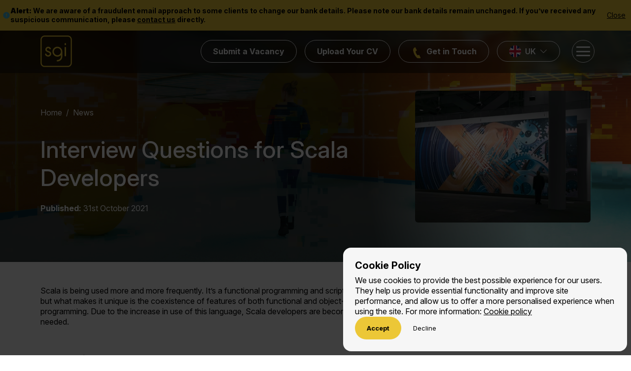

--- FILE ---
content_type: text/html
request_url: https://www.sourcegroupinternational.com/news/interview-questions-scala-developers/
body_size: 90269
content:
<!DOCTYPE html><html lang="en"><head><meta charSet="utf-8"/><meta name="viewport" content="width=device-width"/><title>Interview Questions for Scala Developers  | Source Group International</title><meta name="robots" content="index,follow"/><meta name="description" content="Scala is being used more and more frequently. It&amp;rsquo;s a functional programming and scripting language, but what makes it unique is the coexistence of feature"/><meta name="twitter:card" content="summary_large_image"/><meta name="twitter:site" content="@SourceGroupInt"/><meta property="og:title" content="Interview Questions for Scala Developers  | Source Group International"/><meta property="og:description" content="Scala is being used more and more frequently. It&amp;rsquo;s a functional programming and scripting language, but what makes it unique is the coexistence of feature"/><meta property="og:url" content="https://www.sourcegroupinternational.com/news/interview-questions-scala-developers/"/><meta property="og:type" content="website"/><meta property="og:image" content="https://www.sourcegroupinternational.com/images/hero-logo.svg"/><meta property="og:locale" content="en"/><meta property="og:site_name" content="Source Group International"/><link rel="canonical" href="https://www.sourcegroupinternational.com/news/interview-questions-scala-developers/"/><meta name="next-head-count" content="15"/><meta name="google-site-verification" content="kd-W2o9iEnH1yD9sFNtsbU7lgDyCE1qW15ZnlNOkhag"/><script>(function(w,d,s,l,i){w[l]=w[l]||[];w[l].push({'gtm.start':
              new Date().getTime(),event:'gtm.js'});var f=d.getElementsByTagName(s)[0],
              j=d.createElement(s),dl=l!='dataLayer'?'&l='+l:'';j.async=true;j.src=
              'https://www.googletagmanager.com/gtm.js?id='+i+dl;f.parentNode.insertBefore(j,f);
              })(window,document,'script','dataLayer','GTM-MB3GJNX');</script><script>
                window.hfAccountId = "9658e641-68b3-45b6-bb69-854444a4d669";
                window.hfDomain = "https://api.herefish.com";
                (function() {
                  var hf = document.createElement('script'); hf.type = 'text/javascript'; hf.async = true;
                  hf.src = window.hfDomain + '/scripts/hf.js';
                  var s = document.getElementsByTagName('script')[0]; s.parentNode.insertBefore(hf, s);
                })();
              </script><link rel="apple-touch-icon" sizes="180x180" href="/apple-touch-icon.png"/><link rel="icon" type="image/png" sizes="32x32" href="/favicon-32x32.png"/><link rel="icon" type="image/png" sizes="16x16" href="/favicon-16x16.png"/><link rel="manifest" href="/site.webmanifest"/><link rel="mask-icon" href="/safari-pinned-tab.svg" color="#ecc737"/><meta name="msapplication-TileColor" content="#ecc737"/><meta name="theme-color" content="#ecc737"/><link rel="preconnect" href="https://fonts.googleapis.com"/><link rel="preconnect" href="https://fonts.gstatic.com" crossorigin="true"/><link rel="preconnect" href="https://fonts.gstatic.com" crossorigin /><link data-next-font="" rel="preconnect" href="/" crossorigin="anonymous"/><link rel="preload" href="/_next/static/css/f44961af810359fa.css" as="style"/><link rel="stylesheet" href="/_next/static/css/f44961af810359fa.css" data-n-g=""/><link rel="preload" href="/_next/static/css/2620944b3c9b7118.css" as="style"/><link rel="stylesheet" href="/_next/static/css/2620944b3c9b7118.css" data-n-p=""/><noscript data-n-css=""></noscript><script defer="" nomodule="" src="/_next/static/chunks/polyfills-42372ed130431b0a.js"></script><script src="/_next/static/chunks/webpack-0e1f82df721429c4.js" defer=""></script><script src="/_next/static/chunks/framework-b0ec748c7a4c483a.js" defer=""></script><script src="/_next/static/chunks/main-b348acc5e347d066.js" defer=""></script><script src="/_next/static/chunks/pages/_app-635c06f2b5e3b09a.js" defer=""></script><script src="/_next/static/chunks/2766-062f935be4644b10.js" defer=""></script><script src="/_next/static/chunks/7628-f1518c71ffe690e3.js" defer=""></script><script src="/_next/static/chunks/9232-5504560451776428.js" defer=""></script><script src="/_next/static/chunks/1818-808a886997d59136.js" defer=""></script><script src="/_next/static/chunks/4062-2465768177beb78c.js" defer=""></script><script src="/_next/static/chunks/pages/news/%5Burl_slug%5D-a873b920ebabc5cf.js" defer=""></script><script src="/_next/static/OOx583BunL4QGLccBoDc8/_buildManifest.js" defer=""></script><script src="/_next/static/OOx583BunL4QGLccBoDc8/_ssgManifest.js" defer=""></script><style data-href="https://fonts.googleapis.com/css2?family=Inter:ital,opsz,wght@0,14..32,100..900;1,14..32,100..900&display=swap">@font-face{font-family:'Inter';font-style:italic;font-weight:100;font-display:swap;src:url(https://fonts.gstatic.com/l/font?kit=UcCM3FwrK3iLTcvneQg7Ca725JhhKnNqk4j1ebLhAm8SrXTc2dphjg&skey=e5dfd0c3910c7ec9&v=v20) format('woff')}@font-face{font-family:'Inter';font-style:italic;font-weight:100;font-display:swap;src:url(https://fonts.gstatic.com/l/font?kit=UcCM3FwrK3iLTcvneQg7Ca725JhhKnOKk4j1ebLhAm8SrXTc2dphjg&skey=e5dfd0c3910c7ec9&v=v20) format('woff')}@font-face{font-family:'Inter';font-style:italic;font-weight:100;font-display:swap;src:url(https://fonts.gstatic.com/l/font?kit=UcCM3FwrK3iLTcvneQg7Ca725JhhKnOCk4j1ebLhAm8SrXTc2dphjg&skey=e5dfd0c3910c7ec9&v=v20) format('woff')}@font-face{font-family:'Inter';font-style:italic;font-weight:100;font-display:swap;src:url(https://fonts.gstatic.com/l/font?kit=UcCM3FwrK3iLTcvneQg7Ca725JhhKnOak4j1ebLhAm8SrXTc2dphjg&skey=e5dfd0c3910c7ec9&v=v20) format('woff')}@font-face{font-family:'Inter';font-style:italic;font-weight:100;font-display:swap;src:url(https://fonts.gstatic.com/l/font?kit=UcCM3FwrK3iLTcvneQg7Ca725JhhKnOqk4j1ebLhAm8SrXTc2dphjg&skey=e5dfd0c3910c7ec9&v=v20) format('woff')}@font-face{font-family:'Inter';font-style:italic;font-weight:100;font-display:swap;src:url(https://fonts.gstatic.com/l/font?kit=UcCM3FwrK3iLTcvneQg7Ca725JhhKnPKk4j1ebLhAm8SrXTc2dphjg&skey=e5dfd0c3910c7ec9&v=v20) format('woff')}@font-face{font-family:'Inter';font-style:italic;font-weight:100;font-display:swap;src:url(https://fonts.gstatic.com/l/font?kit=UcCM3FwrK3iLTcvneQg7Ca725JhhKnPqk4j1ebLhAm8SrXTc2dphjg&skey=e5dfd0c3910c7ec9&v=v20) format('woff')}@font-face{font-family:'Inter';font-style:italic;font-weight:200;font-display:swap;src:url(https://fonts.gstatic.com/l/font?kit=UcCM3FwrK3iLTcvneQg7Ca725JhhKnNqk4j1ebLhAm8SrXTcWdthjg&skey=e5dfd0c3910c7ec9&v=v20) format('woff')}@font-face{font-family:'Inter';font-style:italic;font-weight:200;font-display:swap;src:url(https://fonts.gstatic.com/l/font?kit=UcCM3FwrK3iLTcvneQg7Ca725JhhKnOKk4j1ebLhAm8SrXTcWdthjg&skey=e5dfd0c3910c7ec9&v=v20) format('woff')}@font-face{font-family:'Inter';font-style:italic;font-weight:200;font-display:swap;src:url(https://fonts.gstatic.com/l/font?kit=UcCM3FwrK3iLTcvneQg7Ca725JhhKnOCk4j1ebLhAm8SrXTcWdthjg&skey=e5dfd0c3910c7ec9&v=v20) format('woff')}@font-face{font-family:'Inter';font-style:italic;font-weight:200;font-display:swap;src:url(https://fonts.gstatic.com/l/font?kit=UcCM3FwrK3iLTcvneQg7Ca725JhhKnOak4j1ebLhAm8SrXTcWdthjg&skey=e5dfd0c3910c7ec9&v=v20) format('woff')}@font-face{font-family:'Inter';font-style:italic;font-weight:200;font-display:swap;src:url(https://fonts.gstatic.com/l/font?kit=UcCM3FwrK3iLTcvneQg7Ca725JhhKnOqk4j1ebLhAm8SrXTcWdthjg&skey=e5dfd0c3910c7ec9&v=v20) format('woff')}@font-face{font-family:'Inter';font-style:italic;font-weight:200;font-display:swap;src:url(https://fonts.gstatic.com/l/font?kit=UcCM3FwrK3iLTcvneQg7Ca725JhhKnPKk4j1ebLhAm8SrXTcWdthjg&skey=e5dfd0c3910c7ec9&v=v20) format('woff')}@font-face{font-family:'Inter';font-style:italic;font-weight:200;font-display:swap;src:url(https://fonts.gstatic.com/l/font?kit=UcCM3FwrK3iLTcvneQg7Ca725JhhKnPqk4j1ebLhAm8SrXTcWdthjg&skey=e5dfd0c3910c7ec9&v=v20) format('woff')}@font-face{font-family:'Inter';font-style:italic;font-weight:300;font-display:swap;src:url(https://fonts.gstatic.com/l/font?kit=UcCM3FwrK3iLTcvneQg7Ca725JhhKnNqk4j1ebLhAm8SrXTch9thjg&skey=e5dfd0c3910c7ec9&v=v20) format('woff')}@font-face{font-family:'Inter';font-style:italic;font-weight:300;font-display:swap;src:url(https://fonts.gstatic.com/l/font?kit=UcCM3FwrK3iLTcvneQg7Ca725JhhKnOKk4j1ebLhAm8SrXTch9thjg&skey=e5dfd0c3910c7ec9&v=v20) format('woff')}@font-face{font-family:'Inter';font-style:italic;font-weight:300;font-display:swap;src:url(https://fonts.gstatic.com/l/font?kit=UcCM3FwrK3iLTcvneQg7Ca725JhhKnOCk4j1ebLhAm8SrXTch9thjg&skey=e5dfd0c3910c7ec9&v=v20) format('woff')}@font-face{font-family:'Inter';font-style:italic;font-weight:300;font-display:swap;src:url(https://fonts.gstatic.com/l/font?kit=UcCM3FwrK3iLTcvneQg7Ca725JhhKnOak4j1ebLhAm8SrXTch9thjg&skey=e5dfd0c3910c7ec9&v=v20) format('woff')}@font-face{font-family:'Inter';font-style:italic;font-weight:300;font-display:swap;src:url(https://fonts.gstatic.com/l/font?kit=UcCM3FwrK3iLTcvneQg7Ca725JhhKnOqk4j1ebLhAm8SrXTch9thjg&skey=e5dfd0c3910c7ec9&v=v20) format('woff')}@font-face{font-family:'Inter';font-style:italic;font-weight:300;font-display:swap;src:url(https://fonts.gstatic.com/l/font?kit=UcCM3FwrK3iLTcvneQg7Ca725JhhKnPKk4j1ebLhAm8SrXTch9thjg&skey=e5dfd0c3910c7ec9&v=v20) format('woff')}@font-face{font-family:'Inter';font-style:italic;font-weight:300;font-display:swap;src:url(https://fonts.gstatic.com/l/font?kit=UcCM3FwrK3iLTcvneQg7Ca725JhhKnPqk4j1ebLhAm8SrXTch9thjg&skey=e5dfd0c3910c7ec9&v=v20) format('woff')}@font-face{font-family:'Inter';font-style:italic;font-weight:400;font-display:swap;src:url(https://fonts.gstatic.com/l/font?kit=UcCM3FwrK3iLTcvneQg7Ca725JhhKnNqk4j1ebLhAm8SrXTc2dthjg&skey=e5dfd0c3910c7ec9&v=v20) format('woff')}@font-face{font-family:'Inter';font-style:italic;font-weight:400;font-display:swap;src:url(https://fonts.gstatic.com/l/font?kit=UcCM3FwrK3iLTcvneQg7Ca725JhhKnOKk4j1ebLhAm8SrXTc2dthjg&skey=e5dfd0c3910c7ec9&v=v20) format('woff')}@font-face{font-family:'Inter';font-style:italic;font-weight:400;font-display:swap;src:url(https://fonts.gstatic.com/l/font?kit=UcCM3FwrK3iLTcvneQg7Ca725JhhKnOCk4j1ebLhAm8SrXTc2dthjg&skey=e5dfd0c3910c7ec9&v=v20) format('woff')}@font-face{font-family:'Inter';font-style:italic;font-weight:400;font-display:swap;src:url(https://fonts.gstatic.com/l/font?kit=UcCM3FwrK3iLTcvneQg7Ca725JhhKnOak4j1ebLhAm8SrXTc2dthjg&skey=e5dfd0c3910c7ec9&v=v20) format('woff')}@font-face{font-family:'Inter';font-style:italic;font-weight:400;font-display:swap;src:url(https://fonts.gstatic.com/l/font?kit=UcCM3FwrK3iLTcvneQg7Ca725JhhKnOqk4j1ebLhAm8SrXTc2dthjg&skey=e5dfd0c3910c7ec9&v=v20) format('woff')}@font-face{font-family:'Inter';font-style:italic;font-weight:400;font-display:swap;src:url(https://fonts.gstatic.com/l/font?kit=UcCM3FwrK3iLTcvneQg7Ca725JhhKnPKk4j1ebLhAm8SrXTc2dthjg&skey=e5dfd0c3910c7ec9&v=v20) format('woff')}@font-face{font-family:'Inter';font-style:italic;font-weight:400;font-display:swap;src:url(https://fonts.gstatic.com/l/font?kit=UcCM3FwrK3iLTcvneQg7Ca725JhhKnPqk4j1ebLhAm8SrXTc2dthjg&skey=e5dfd0c3910c7ec9&v=v20) format('woff')}@font-face{font-family:'Inter';font-style:italic;font-weight:500;font-display:swap;src:url(https://fonts.gstatic.com/l/font?kit=UcCM3FwrK3iLTcvneQg7Ca725JhhKnNqk4j1ebLhAm8SrXTc69thjg&skey=e5dfd0c3910c7ec9&v=v20) format('woff')}@font-face{font-family:'Inter';font-style:italic;font-weight:500;font-display:swap;src:url(https://fonts.gstatic.com/l/font?kit=UcCM3FwrK3iLTcvneQg7Ca725JhhKnOKk4j1ebLhAm8SrXTc69thjg&skey=e5dfd0c3910c7ec9&v=v20) format('woff')}@font-face{font-family:'Inter';font-style:italic;font-weight:500;font-display:swap;src:url(https://fonts.gstatic.com/l/font?kit=UcCM3FwrK3iLTcvneQg7Ca725JhhKnOCk4j1ebLhAm8SrXTc69thjg&skey=e5dfd0c3910c7ec9&v=v20) format('woff')}@font-face{font-family:'Inter';font-style:italic;font-weight:500;font-display:swap;src:url(https://fonts.gstatic.com/l/font?kit=UcCM3FwrK3iLTcvneQg7Ca725JhhKnOak4j1ebLhAm8SrXTc69thjg&skey=e5dfd0c3910c7ec9&v=v20) format('woff')}@font-face{font-family:'Inter';font-style:italic;font-weight:500;font-display:swap;src:url(https://fonts.gstatic.com/l/font?kit=UcCM3FwrK3iLTcvneQg7Ca725JhhKnOqk4j1ebLhAm8SrXTc69thjg&skey=e5dfd0c3910c7ec9&v=v20) format('woff')}@font-face{font-family:'Inter';font-style:italic;font-weight:500;font-display:swap;src:url(https://fonts.gstatic.com/l/font?kit=UcCM3FwrK3iLTcvneQg7Ca725JhhKnPKk4j1ebLhAm8SrXTc69thjg&skey=e5dfd0c3910c7ec9&v=v20) format('woff')}@font-face{font-family:'Inter';font-style:italic;font-weight:500;font-display:swap;src:url(https://fonts.gstatic.com/l/font?kit=UcCM3FwrK3iLTcvneQg7Ca725JhhKnPqk4j1ebLhAm8SrXTc69thjg&skey=e5dfd0c3910c7ec9&v=v20) format('woff')}@font-face{font-family:'Inter';font-style:italic;font-weight:600;font-display:swap;src:url(https://fonts.gstatic.com/l/font?kit=UcCM3FwrK3iLTcvneQg7Ca725JhhKnNqk4j1ebLhAm8SrXTcB9xhjg&skey=e5dfd0c3910c7ec9&v=v20) format('woff')}@font-face{font-family:'Inter';font-style:italic;font-weight:600;font-display:swap;src:url(https://fonts.gstatic.com/l/font?kit=UcCM3FwrK3iLTcvneQg7Ca725JhhKnOKk4j1ebLhAm8SrXTcB9xhjg&skey=e5dfd0c3910c7ec9&v=v20) format('woff')}@font-face{font-family:'Inter';font-style:italic;font-weight:600;font-display:swap;src:url(https://fonts.gstatic.com/l/font?kit=UcCM3FwrK3iLTcvneQg7Ca725JhhKnOCk4j1ebLhAm8SrXTcB9xhjg&skey=e5dfd0c3910c7ec9&v=v20) format('woff')}@font-face{font-family:'Inter';font-style:italic;font-weight:600;font-display:swap;src:url(https://fonts.gstatic.com/l/font?kit=UcCM3FwrK3iLTcvneQg7Ca725JhhKnOak4j1ebLhAm8SrXTcB9xhjg&skey=e5dfd0c3910c7ec9&v=v20) format('woff')}@font-face{font-family:'Inter';font-style:italic;font-weight:600;font-display:swap;src:url(https://fonts.gstatic.com/l/font?kit=UcCM3FwrK3iLTcvneQg7Ca725JhhKnOqk4j1ebLhAm8SrXTcB9xhjg&skey=e5dfd0c3910c7ec9&v=v20) format('woff')}@font-face{font-family:'Inter';font-style:italic;font-weight:600;font-display:swap;src:url(https://fonts.gstatic.com/l/font?kit=UcCM3FwrK3iLTcvneQg7Ca725JhhKnPKk4j1ebLhAm8SrXTcB9xhjg&skey=e5dfd0c3910c7ec9&v=v20) format('woff')}@font-face{font-family:'Inter';font-style:italic;font-weight:600;font-display:swap;src:url(https://fonts.gstatic.com/l/font?kit=UcCM3FwrK3iLTcvneQg7Ca725JhhKnPqk4j1ebLhAm8SrXTcB9xhjg&skey=e5dfd0c3910c7ec9&v=v20) format('woff')}@font-face{font-family:'Inter';font-style:italic;font-weight:700;font-display:swap;src:url(https://fonts.gstatic.com/l/font?kit=UcCM3FwrK3iLTcvneQg7Ca725JhhKnNqk4j1ebLhAm8SrXTcPtxhjg&skey=e5dfd0c3910c7ec9&v=v20) format('woff')}@font-face{font-family:'Inter';font-style:italic;font-weight:700;font-display:swap;src:url(https://fonts.gstatic.com/l/font?kit=UcCM3FwrK3iLTcvneQg7Ca725JhhKnOKk4j1ebLhAm8SrXTcPtxhjg&skey=e5dfd0c3910c7ec9&v=v20) format('woff')}@font-face{font-family:'Inter';font-style:italic;font-weight:700;font-display:swap;src:url(https://fonts.gstatic.com/l/font?kit=UcCM3FwrK3iLTcvneQg7Ca725JhhKnOCk4j1ebLhAm8SrXTcPtxhjg&skey=e5dfd0c3910c7ec9&v=v20) format('woff')}@font-face{font-family:'Inter';font-style:italic;font-weight:700;font-display:swap;src:url(https://fonts.gstatic.com/l/font?kit=UcCM3FwrK3iLTcvneQg7Ca725JhhKnOak4j1ebLhAm8SrXTcPtxhjg&skey=e5dfd0c3910c7ec9&v=v20) format('woff')}@font-face{font-family:'Inter';font-style:italic;font-weight:700;font-display:swap;src:url(https://fonts.gstatic.com/l/font?kit=UcCM3FwrK3iLTcvneQg7Ca725JhhKnOqk4j1ebLhAm8SrXTcPtxhjg&skey=e5dfd0c3910c7ec9&v=v20) format('woff')}@font-face{font-family:'Inter';font-style:italic;font-weight:700;font-display:swap;src:url(https://fonts.gstatic.com/l/font?kit=UcCM3FwrK3iLTcvneQg7Ca725JhhKnPKk4j1ebLhAm8SrXTcPtxhjg&skey=e5dfd0c3910c7ec9&v=v20) format('woff')}@font-face{font-family:'Inter';font-style:italic;font-weight:700;font-display:swap;src:url(https://fonts.gstatic.com/l/font?kit=UcCM3FwrK3iLTcvneQg7Ca725JhhKnPqk4j1ebLhAm8SrXTcPtxhjg&skey=e5dfd0c3910c7ec9&v=v20) format('woff')}@font-face{font-family:'Inter';font-style:italic;font-weight:800;font-display:swap;src:url(https://fonts.gstatic.com/l/font?kit=UcCM3FwrK3iLTcvneQg7Ca725JhhKnNqk4j1ebLhAm8SrXTcWdxhjg&skey=e5dfd0c3910c7ec9&v=v20) format('woff')}@font-face{font-family:'Inter';font-style:italic;font-weight:800;font-display:swap;src:url(https://fonts.gstatic.com/l/font?kit=UcCM3FwrK3iLTcvneQg7Ca725JhhKnOKk4j1ebLhAm8SrXTcWdxhjg&skey=e5dfd0c3910c7ec9&v=v20) format('woff')}@font-face{font-family:'Inter';font-style:italic;font-weight:800;font-display:swap;src:url(https://fonts.gstatic.com/l/font?kit=UcCM3FwrK3iLTcvneQg7Ca725JhhKnOCk4j1ebLhAm8SrXTcWdxhjg&skey=e5dfd0c3910c7ec9&v=v20) format('woff')}@font-face{font-family:'Inter';font-style:italic;font-weight:800;font-display:swap;src:url(https://fonts.gstatic.com/l/font?kit=UcCM3FwrK3iLTcvneQg7Ca725JhhKnOak4j1ebLhAm8SrXTcWdxhjg&skey=e5dfd0c3910c7ec9&v=v20) format('woff')}@font-face{font-family:'Inter';font-style:italic;font-weight:800;font-display:swap;src:url(https://fonts.gstatic.com/l/font?kit=UcCM3FwrK3iLTcvneQg7Ca725JhhKnOqk4j1ebLhAm8SrXTcWdxhjg&skey=e5dfd0c3910c7ec9&v=v20) format('woff')}@font-face{font-family:'Inter';font-style:italic;font-weight:800;font-display:swap;src:url(https://fonts.gstatic.com/l/font?kit=UcCM3FwrK3iLTcvneQg7Ca725JhhKnPKk4j1ebLhAm8SrXTcWdxhjg&skey=e5dfd0c3910c7ec9&v=v20) format('woff')}@font-face{font-family:'Inter';font-style:italic;font-weight:800;font-display:swap;src:url(https://fonts.gstatic.com/l/font?kit=UcCM3FwrK3iLTcvneQg7Ca725JhhKnPqk4j1ebLhAm8SrXTcWdxhjg&skey=e5dfd0c3910c7ec9&v=v20) format('woff')}@font-face{font-family:'Inter';font-style:italic;font-weight:900;font-display:swap;src:url(https://fonts.gstatic.com/l/font?kit=UcCM3FwrK3iLTcvneQg7Ca725JhhKnNqk4j1ebLhAm8SrXTccNxhjg&skey=e5dfd0c3910c7ec9&v=v20) format('woff')}@font-face{font-family:'Inter';font-style:italic;font-weight:900;font-display:swap;src:url(https://fonts.gstatic.com/l/font?kit=UcCM3FwrK3iLTcvneQg7Ca725JhhKnOKk4j1ebLhAm8SrXTccNxhjg&skey=e5dfd0c3910c7ec9&v=v20) format('woff')}@font-face{font-family:'Inter';font-style:italic;font-weight:900;font-display:swap;src:url(https://fonts.gstatic.com/l/font?kit=UcCM3FwrK3iLTcvneQg7Ca725JhhKnOCk4j1ebLhAm8SrXTccNxhjg&skey=e5dfd0c3910c7ec9&v=v20) format('woff')}@font-face{font-family:'Inter';font-style:italic;font-weight:900;font-display:swap;src:url(https://fonts.gstatic.com/l/font?kit=UcCM3FwrK3iLTcvneQg7Ca725JhhKnOak4j1ebLhAm8SrXTccNxhjg&skey=e5dfd0c3910c7ec9&v=v20) format('woff')}@font-face{font-family:'Inter';font-style:italic;font-weight:900;font-display:swap;src:url(https://fonts.gstatic.com/l/font?kit=UcCM3FwrK3iLTcvneQg7Ca725JhhKnOqk4j1ebLhAm8SrXTccNxhjg&skey=e5dfd0c3910c7ec9&v=v20) format('woff')}@font-face{font-family:'Inter';font-style:italic;font-weight:900;font-display:swap;src:url(https://fonts.gstatic.com/l/font?kit=UcCM3FwrK3iLTcvneQg7Ca725JhhKnPKk4j1ebLhAm8SrXTccNxhjg&skey=e5dfd0c3910c7ec9&v=v20) format('woff')}@font-face{font-family:'Inter';font-style:italic;font-weight:900;font-display:swap;src:url(https://fonts.gstatic.com/l/font?kit=UcCM3FwrK3iLTcvneQg7Ca725JhhKnPqk4j1ebLhAm8SrXTccNxhjg&skey=e5dfd0c3910c7ec9&v=v20) format('woff')}@font-face{font-family:'Inter';font-style:normal;font-weight:100;font-display:swap;src:url(https://fonts.gstatic.com/l/font?kit=UcCO3FwrK3iLTeHuS_nVMrMxCp50SjIw2boKoduKmMEVuLyeMZs&skey=c491285d6722e4fa&v=v20) format('woff')}@font-face{font-family:'Inter';font-style:normal;font-weight:100;font-display:swap;src:url(https://fonts.gstatic.com/l/font?kit=UcCO3FwrK3iLTeHuS_nVMrMxCp50qjIw2boKoduKmMEVuLyeMZs&skey=c491285d6722e4fa&v=v20) format('woff')}@font-face{font-family:'Inter';font-style:normal;font-weight:100;font-display:swap;src:url(https://fonts.gstatic.com/l/font?kit=UcCO3FwrK3iLTeHuS_nVMrMxCp50ojIw2boKoduKmMEVuLyeMZs&skey=c491285d6722e4fa&v=v20) format('woff')}@font-face{font-family:'Inter';font-style:normal;font-weight:100;font-display:swap;src:url(https://fonts.gstatic.com/l/font?kit=UcCO3FwrK3iLTeHuS_nVMrMxCp50ujIw2boKoduKmMEVuLyeMZs&skey=c491285d6722e4fa&v=v20) format('woff')}@font-face{font-family:'Inter';font-style:normal;font-weight:100;font-display:swap;src:url(https://fonts.gstatic.com/l/font?kit=UcCO3FwrK3iLTeHuS_nVMrMxCp50ijIw2boKoduKmMEVuLyeMZs&skey=c491285d6722e4fa&v=v20) format('woff')}@font-face{font-family:'Inter';font-style:normal;font-weight:100;font-display:swap;src:url(https://fonts.gstatic.com/l/font?kit=UcCO3FwrK3iLTeHuS_nVMrMxCp506jIw2boKoduKmMEVuLyeMZs&skey=c491285d6722e4fa&v=v20) format('woff')}@font-face{font-family:'Inter';font-style:normal;font-weight:100;font-display:swap;src:url(https://fonts.gstatic.com/l/font?kit=UcCO3FwrK3iLTeHuS_nVMrMxCp50yjIw2boKoduKmMEVuLyeMZs&skey=c491285d6722e4fa&v=v20) format('woff')}@font-face{font-family:'Inter';font-style:normal;font-weight:200;font-display:swap;src:url(https://fonts.gstatic.com/l/font?kit=UcCO3FwrK3iLTeHuS_nVMrMxCp50SjIw2boKoduKmMEVuDyfMZs&skey=c491285d6722e4fa&v=v20) format('woff')}@font-face{font-family:'Inter';font-style:normal;font-weight:200;font-display:swap;src:url(https://fonts.gstatic.com/l/font?kit=UcCO3FwrK3iLTeHuS_nVMrMxCp50qjIw2boKoduKmMEVuDyfMZs&skey=c491285d6722e4fa&v=v20) format('woff')}@font-face{font-family:'Inter';font-style:normal;font-weight:200;font-display:swap;src:url(https://fonts.gstatic.com/l/font?kit=UcCO3FwrK3iLTeHuS_nVMrMxCp50ojIw2boKoduKmMEVuDyfMZs&skey=c491285d6722e4fa&v=v20) format('woff')}@font-face{font-family:'Inter';font-style:normal;font-weight:200;font-display:swap;src:url(https://fonts.gstatic.com/l/font?kit=UcCO3FwrK3iLTeHuS_nVMrMxCp50ujIw2boKoduKmMEVuDyfMZs&skey=c491285d6722e4fa&v=v20) format('woff')}@font-face{font-family:'Inter';font-style:normal;font-weight:200;font-display:swap;src:url(https://fonts.gstatic.com/l/font?kit=UcCO3FwrK3iLTeHuS_nVMrMxCp50ijIw2boKoduKmMEVuDyfMZs&skey=c491285d6722e4fa&v=v20) format('woff')}@font-face{font-family:'Inter';font-style:normal;font-weight:200;font-display:swap;src:url(https://fonts.gstatic.com/l/font?kit=UcCO3FwrK3iLTeHuS_nVMrMxCp506jIw2boKoduKmMEVuDyfMZs&skey=c491285d6722e4fa&v=v20) format('woff')}@font-face{font-family:'Inter';font-style:normal;font-weight:200;font-display:swap;src:url(https://fonts.gstatic.com/l/font?kit=UcCO3FwrK3iLTeHuS_nVMrMxCp50yjIw2boKoduKmMEVuDyfMZs&skey=c491285d6722e4fa&v=v20) format('woff')}@font-face{font-family:'Inter';font-style:normal;font-weight:300;font-display:swap;src:url(https://fonts.gstatic.com/l/font?kit=UcCO3FwrK3iLTeHuS_nVMrMxCp50SjIw2boKoduKmMEVuOKfMZs&skey=c491285d6722e4fa&v=v20) format('woff')}@font-face{font-family:'Inter';font-style:normal;font-weight:300;font-display:swap;src:url(https://fonts.gstatic.com/l/font?kit=UcCO3FwrK3iLTeHuS_nVMrMxCp50qjIw2boKoduKmMEVuOKfMZs&skey=c491285d6722e4fa&v=v20) format('woff')}@font-face{font-family:'Inter';font-style:normal;font-weight:300;font-display:swap;src:url(https://fonts.gstatic.com/l/font?kit=UcCO3FwrK3iLTeHuS_nVMrMxCp50ojIw2boKoduKmMEVuOKfMZs&skey=c491285d6722e4fa&v=v20) format('woff')}@font-face{font-family:'Inter';font-style:normal;font-weight:300;font-display:swap;src:url(https://fonts.gstatic.com/l/font?kit=UcCO3FwrK3iLTeHuS_nVMrMxCp50ujIw2boKoduKmMEVuOKfMZs&skey=c491285d6722e4fa&v=v20) format('woff')}@font-face{font-family:'Inter';font-style:normal;font-weight:300;font-display:swap;src:url(https://fonts.gstatic.com/l/font?kit=UcCO3FwrK3iLTeHuS_nVMrMxCp50ijIw2boKoduKmMEVuOKfMZs&skey=c491285d6722e4fa&v=v20) format('woff')}@font-face{font-family:'Inter';font-style:normal;font-weight:300;font-display:swap;src:url(https://fonts.gstatic.com/l/font?kit=UcCO3FwrK3iLTeHuS_nVMrMxCp506jIw2boKoduKmMEVuOKfMZs&skey=c491285d6722e4fa&v=v20) format('woff')}@font-face{font-family:'Inter';font-style:normal;font-weight:300;font-display:swap;src:url(https://fonts.gstatic.com/l/font?kit=UcCO3FwrK3iLTeHuS_nVMrMxCp50yjIw2boKoduKmMEVuOKfMZs&skey=c491285d6722e4fa&v=v20) format('woff')}@font-face{font-family:'Inter';font-style:normal;font-weight:400;font-display:swap;src:url(https://fonts.gstatic.com/l/font?kit=UcCO3FwrK3iLTeHuS_nVMrMxCp50SjIw2boKoduKmMEVuLyfMZs&skey=c491285d6722e4fa&v=v20) format('woff')}@font-face{font-family:'Inter';font-style:normal;font-weight:400;font-display:swap;src:url(https://fonts.gstatic.com/l/font?kit=UcCO3FwrK3iLTeHuS_nVMrMxCp50qjIw2boKoduKmMEVuLyfMZs&skey=c491285d6722e4fa&v=v20) format('woff')}@font-face{font-family:'Inter';font-style:normal;font-weight:400;font-display:swap;src:url(https://fonts.gstatic.com/l/font?kit=UcCO3FwrK3iLTeHuS_nVMrMxCp50ojIw2boKoduKmMEVuLyfMZs&skey=c491285d6722e4fa&v=v20) format('woff')}@font-face{font-family:'Inter';font-style:normal;font-weight:400;font-display:swap;src:url(https://fonts.gstatic.com/l/font?kit=UcCO3FwrK3iLTeHuS_nVMrMxCp50ujIw2boKoduKmMEVuLyfMZs&skey=c491285d6722e4fa&v=v20) format('woff')}@font-face{font-family:'Inter';font-style:normal;font-weight:400;font-display:swap;src:url(https://fonts.gstatic.com/l/font?kit=UcCO3FwrK3iLTeHuS_nVMrMxCp50ijIw2boKoduKmMEVuLyfMZs&skey=c491285d6722e4fa&v=v20) format('woff')}@font-face{font-family:'Inter';font-style:normal;font-weight:400;font-display:swap;src:url(https://fonts.gstatic.com/l/font?kit=UcCO3FwrK3iLTeHuS_nVMrMxCp506jIw2boKoduKmMEVuLyfMZs&skey=c491285d6722e4fa&v=v20) format('woff')}@font-face{font-family:'Inter';font-style:normal;font-weight:400;font-display:swap;src:url(https://fonts.gstatic.com/l/font?kit=UcCO3FwrK3iLTeHuS_nVMrMxCp50yjIw2boKoduKmMEVuLyfMZs&skey=c491285d6722e4fa&v=v20) format('woff')}@font-face{font-family:'Inter';font-style:normal;font-weight:500;font-display:swap;src:url(https://fonts.gstatic.com/l/font?kit=UcCO3FwrK3iLTeHuS_nVMrMxCp50SjIw2boKoduKmMEVuI6fMZs&skey=c491285d6722e4fa&v=v20) format('woff')}@font-face{font-family:'Inter';font-style:normal;font-weight:500;font-display:swap;src:url(https://fonts.gstatic.com/l/font?kit=UcCO3FwrK3iLTeHuS_nVMrMxCp50qjIw2boKoduKmMEVuI6fMZs&skey=c491285d6722e4fa&v=v20) format('woff')}@font-face{font-family:'Inter';font-style:normal;font-weight:500;font-display:swap;src:url(https://fonts.gstatic.com/l/font?kit=UcCO3FwrK3iLTeHuS_nVMrMxCp50ojIw2boKoduKmMEVuI6fMZs&skey=c491285d6722e4fa&v=v20) format('woff')}@font-face{font-family:'Inter';font-style:normal;font-weight:500;font-display:swap;src:url(https://fonts.gstatic.com/l/font?kit=UcCO3FwrK3iLTeHuS_nVMrMxCp50ujIw2boKoduKmMEVuI6fMZs&skey=c491285d6722e4fa&v=v20) format('woff')}@font-face{font-family:'Inter';font-style:normal;font-weight:500;font-display:swap;src:url(https://fonts.gstatic.com/l/font?kit=UcCO3FwrK3iLTeHuS_nVMrMxCp50ijIw2boKoduKmMEVuI6fMZs&skey=c491285d6722e4fa&v=v20) format('woff')}@font-face{font-family:'Inter';font-style:normal;font-weight:500;font-display:swap;src:url(https://fonts.gstatic.com/l/font?kit=UcCO3FwrK3iLTeHuS_nVMrMxCp506jIw2boKoduKmMEVuI6fMZs&skey=c491285d6722e4fa&v=v20) format('woff')}@font-face{font-family:'Inter';font-style:normal;font-weight:500;font-display:swap;src:url(https://fonts.gstatic.com/l/font?kit=UcCO3FwrK3iLTeHuS_nVMrMxCp50yjIw2boKoduKmMEVuI6fMZs&skey=c491285d6722e4fa&v=v20) format('woff')}@font-face{font-family:'Inter';font-style:normal;font-weight:600;font-display:swap;src:url(https://fonts.gstatic.com/l/font?kit=UcCO3FwrK3iLTeHuS_nVMrMxCp50SjIw2boKoduKmMEVuGKYMZs&skey=c491285d6722e4fa&v=v20) format('woff')}@font-face{font-family:'Inter';font-style:normal;font-weight:600;font-display:swap;src:url(https://fonts.gstatic.com/l/font?kit=UcCO3FwrK3iLTeHuS_nVMrMxCp50qjIw2boKoduKmMEVuGKYMZs&skey=c491285d6722e4fa&v=v20) format('woff')}@font-face{font-family:'Inter';font-style:normal;font-weight:600;font-display:swap;src:url(https://fonts.gstatic.com/l/font?kit=UcCO3FwrK3iLTeHuS_nVMrMxCp50ojIw2boKoduKmMEVuGKYMZs&skey=c491285d6722e4fa&v=v20) format('woff')}@font-face{font-family:'Inter';font-style:normal;font-weight:600;font-display:swap;src:url(https://fonts.gstatic.com/l/font?kit=UcCO3FwrK3iLTeHuS_nVMrMxCp50ujIw2boKoduKmMEVuGKYMZs&skey=c491285d6722e4fa&v=v20) format('woff')}@font-face{font-family:'Inter';font-style:normal;font-weight:600;font-display:swap;src:url(https://fonts.gstatic.com/l/font?kit=UcCO3FwrK3iLTeHuS_nVMrMxCp50ijIw2boKoduKmMEVuGKYMZs&skey=c491285d6722e4fa&v=v20) format('woff')}@font-face{font-family:'Inter';font-style:normal;font-weight:600;font-display:swap;src:url(https://fonts.gstatic.com/l/font?kit=UcCO3FwrK3iLTeHuS_nVMrMxCp506jIw2boKoduKmMEVuGKYMZs&skey=c491285d6722e4fa&v=v20) format('woff')}@font-face{font-family:'Inter';font-style:normal;font-weight:600;font-display:swap;src:url(https://fonts.gstatic.com/l/font?kit=UcCO3FwrK3iLTeHuS_nVMrMxCp50yjIw2boKoduKmMEVuGKYMZs&skey=c491285d6722e4fa&v=v20) format('woff')}@font-face{font-family:'Inter';font-style:normal;font-weight:700;font-display:swap;src:url(https://fonts.gstatic.com/l/font?kit=UcCO3FwrK3iLTeHuS_nVMrMxCp50SjIw2boKoduKmMEVuFuYMZs&skey=c491285d6722e4fa&v=v20) format('woff')}@font-face{font-family:'Inter';font-style:normal;font-weight:700;font-display:swap;src:url(https://fonts.gstatic.com/l/font?kit=UcCO3FwrK3iLTeHuS_nVMrMxCp50qjIw2boKoduKmMEVuFuYMZs&skey=c491285d6722e4fa&v=v20) format('woff')}@font-face{font-family:'Inter';font-style:normal;font-weight:700;font-display:swap;src:url(https://fonts.gstatic.com/l/font?kit=UcCO3FwrK3iLTeHuS_nVMrMxCp50ojIw2boKoduKmMEVuFuYMZs&skey=c491285d6722e4fa&v=v20) format('woff')}@font-face{font-family:'Inter';font-style:normal;font-weight:700;font-display:swap;src:url(https://fonts.gstatic.com/l/font?kit=UcCO3FwrK3iLTeHuS_nVMrMxCp50ujIw2boKoduKmMEVuFuYMZs&skey=c491285d6722e4fa&v=v20) format('woff')}@font-face{font-family:'Inter';font-style:normal;font-weight:700;font-display:swap;src:url(https://fonts.gstatic.com/l/font?kit=UcCO3FwrK3iLTeHuS_nVMrMxCp50ijIw2boKoduKmMEVuFuYMZs&skey=c491285d6722e4fa&v=v20) format('woff')}@font-face{font-family:'Inter';font-style:normal;font-weight:700;font-display:swap;src:url(https://fonts.gstatic.com/l/font?kit=UcCO3FwrK3iLTeHuS_nVMrMxCp506jIw2boKoduKmMEVuFuYMZs&skey=c491285d6722e4fa&v=v20) format('woff')}@font-face{font-family:'Inter';font-style:normal;font-weight:700;font-display:swap;src:url(https://fonts.gstatic.com/l/font?kit=UcCO3FwrK3iLTeHuS_nVMrMxCp50yjIw2boKoduKmMEVuFuYMZs&skey=c491285d6722e4fa&v=v20) format('woff')}@font-face{font-family:'Inter';font-style:normal;font-weight:800;font-display:swap;src:url(https://fonts.gstatic.com/l/font?kit=UcCO3FwrK3iLTeHuS_nVMrMxCp50SjIw2boKoduKmMEVuDyYMZs&skey=c491285d6722e4fa&v=v20) format('woff')}@font-face{font-family:'Inter';font-style:normal;font-weight:800;font-display:swap;src:url(https://fonts.gstatic.com/l/font?kit=UcCO3FwrK3iLTeHuS_nVMrMxCp50qjIw2boKoduKmMEVuDyYMZs&skey=c491285d6722e4fa&v=v20) format('woff')}@font-face{font-family:'Inter';font-style:normal;font-weight:800;font-display:swap;src:url(https://fonts.gstatic.com/l/font?kit=UcCO3FwrK3iLTeHuS_nVMrMxCp50ojIw2boKoduKmMEVuDyYMZs&skey=c491285d6722e4fa&v=v20) format('woff')}@font-face{font-family:'Inter';font-style:normal;font-weight:800;font-display:swap;src:url(https://fonts.gstatic.com/l/font?kit=UcCO3FwrK3iLTeHuS_nVMrMxCp50ujIw2boKoduKmMEVuDyYMZs&skey=c491285d6722e4fa&v=v20) format('woff')}@font-face{font-family:'Inter';font-style:normal;font-weight:800;font-display:swap;src:url(https://fonts.gstatic.com/l/font?kit=UcCO3FwrK3iLTeHuS_nVMrMxCp50ijIw2boKoduKmMEVuDyYMZs&skey=c491285d6722e4fa&v=v20) format('woff')}@font-face{font-family:'Inter';font-style:normal;font-weight:800;font-display:swap;src:url(https://fonts.gstatic.com/l/font?kit=UcCO3FwrK3iLTeHuS_nVMrMxCp506jIw2boKoduKmMEVuDyYMZs&skey=c491285d6722e4fa&v=v20) format('woff')}@font-face{font-family:'Inter';font-style:normal;font-weight:800;font-display:swap;src:url(https://fonts.gstatic.com/l/font?kit=UcCO3FwrK3iLTeHuS_nVMrMxCp50yjIw2boKoduKmMEVuDyYMZs&skey=c491285d6722e4fa&v=v20) format('woff')}@font-face{font-family:'Inter';font-style:normal;font-weight:900;font-display:swap;src:url(https://fonts.gstatic.com/l/font?kit=UcCO3FwrK3iLTeHuS_nVMrMxCp50SjIw2boKoduKmMEVuBWYMZs&skey=c491285d6722e4fa&v=v20) format('woff')}@font-face{font-family:'Inter';font-style:normal;font-weight:900;font-display:swap;src:url(https://fonts.gstatic.com/l/font?kit=UcCO3FwrK3iLTeHuS_nVMrMxCp50qjIw2boKoduKmMEVuBWYMZs&skey=c491285d6722e4fa&v=v20) format('woff')}@font-face{font-family:'Inter';font-style:normal;font-weight:900;font-display:swap;src:url(https://fonts.gstatic.com/l/font?kit=UcCO3FwrK3iLTeHuS_nVMrMxCp50ojIw2boKoduKmMEVuBWYMZs&skey=c491285d6722e4fa&v=v20) format('woff')}@font-face{font-family:'Inter';font-style:normal;font-weight:900;font-display:swap;src:url(https://fonts.gstatic.com/l/font?kit=UcCO3FwrK3iLTeHuS_nVMrMxCp50ujIw2boKoduKmMEVuBWYMZs&skey=c491285d6722e4fa&v=v20) format('woff')}@font-face{font-family:'Inter';font-style:normal;font-weight:900;font-display:swap;src:url(https://fonts.gstatic.com/l/font?kit=UcCO3FwrK3iLTeHuS_nVMrMxCp50ijIw2boKoduKmMEVuBWYMZs&skey=c491285d6722e4fa&v=v20) format('woff')}@font-face{font-family:'Inter';font-style:normal;font-weight:900;font-display:swap;src:url(https://fonts.gstatic.com/l/font?kit=UcCO3FwrK3iLTeHuS_nVMrMxCp506jIw2boKoduKmMEVuBWYMZs&skey=c491285d6722e4fa&v=v20) format('woff')}@font-face{font-family:'Inter';font-style:normal;font-weight:900;font-display:swap;src:url(https://fonts.gstatic.com/l/font?kit=UcCO3FwrK3iLTeHuS_nVMrMxCp50yjIw2boKoduKmMEVuBWYMZs&skey=c491285d6722e4fa&v=v20) format('woff')}@font-face{font-family:'Inter';font-style:italic;font-weight:100 900;font-display:swap;src:url(https://fonts.gstatic.com/s/inter/v20/UcCm3FwrK3iLTcvnUwkT9mI1F55MKw.woff2) format('woff2');unicode-range:U+0460-052F,U+1C80-1C8A,U+20B4,U+2DE0-2DFF,U+A640-A69F,U+FE2E-FE2F}@font-face{font-family:'Inter';font-style:italic;font-weight:100 900;font-display:swap;src:url(https://fonts.gstatic.com/s/inter/v20/UcCm3FwrK3iLTcvnUwAT9mI1F55MKw.woff2) format('woff2');unicode-range:U+0301,U+0400-045F,U+0490-0491,U+04B0-04B1,U+2116}@font-face{font-family:'Inter';font-style:italic;font-weight:100 900;font-display:swap;src:url(https://fonts.gstatic.com/s/inter/v20/UcCm3FwrK3iLTcvnUwgT9mI1F55MKw.woff2) format('woff2');unicode-range:U+1F00-1FFF}@font-face{font-family:'Inter';font-style:italic;font-weight:100 900;font-display:swap;src:url(https://fonts.gstatic.com/s/inter/v20/UcCm3FwrK3iLTcvnUwcT9mI1F55MKw.woff2) format('woff2');unicode-range:U+0370-0377,U+037A-037F,U+0384-038A,U+038C,U+038E-03A1,U+03A3-03FF}@font-face{font-family:'Inter';font-style:italic;font-weight:100 900;font-display:swap;src:url(https://fonts.gstatic.com/s/inter/v20/UcCm3FwrK3iLTcvnUwsT9mI1F55MKw.woff2) format('woff2');unicode-range:U+0102-0103,U+0110-0111,U+0128-0129,U+0168-0169,U+01A0-01A1,U+01AF-01B0,U+0300-0301,U+0303-0304,U+0308-0309,U+0323,U+0329,U+1EA0-1EF9,U+20AB}@font-face{font-family:'Inter';font-style:italic;font-weight:100 900;font-display:swap;src:url(https://fonts.gstatic.com/s/inter/v20/UcCm3FwrK3iLTcvnUwoT9mI1F55MKw.woff2) format('woff2');unicode-range:U+0100-02BA,U+02BD-02C5,U+02C7-02CC,U+02CE-02D7,U+02DD-02FF,U+0304,U+0308,U+0329,U+1D00-1DBF,U+1E00-1E9F,U+1EF2-1EFF,U+2020,U+20A0-20AB,U+20AD-20C0,U+2113,U+2C60-2C7F,U+A720-A7FF}@font-face{font-family:'Inter';font-style:italic;font-weight:100 900;font-display:swap;src:url(https://fonts.gstatic.com/s/inter/v20/UcCm3FwrK3iLTcvnUwQT9mI1F54.woff2) format('woff2');unicode-range:U+0000-00FF,U+0131,U+0152-0153,U+02BB-02BC,U+02C6,U+02DA,U+02DC,U+0304,U+0308,U+0329,U+2000-206F,U+20AC,U+2122,U+2191,U+2193,U+2212,U+2215,U+FEFF,U+FFFD}@font-face{font-family:'Inter';font-style:normal;font-weight:100 900;font-display:swap;src:url(https://fonts.gstatic.com/s/inter/v20/UcCo3FwrK3iLTcvvYwYZ8UA3J58.woff2) format('woff2');unicode-range:U+0460-052F,U+1C80-1C8A,U+20B4,U+2DE0-2DFF,U+A640-A69F,U+FE2E-FE2F}@font-face{font-family:'Inter';font-style:normal;font-weight:100 900;font-display:swap;src:url(https://fonts.gstatic.com/s/inter/v20/UcCo3FwrK3iLTcvmYwYZ8UA3J58.woff2) format('woff2');unicode-range:U+0301,U+0400-045F,U+0490-0491,U+04B0-04B1,U+2116}@font-face{font-family:'Inter';font-style:normal;font-weight:100 900;font-display:swap;src:url(https://fonts.gstatic.com/s/inter/v20/UcCo3FwrK3iLTcvuYwYZ8UA3J58.woff2) format('woff2');unicode-range:U+1F00-1FFF}@font-face{font-family:'Inter';font-style:normal;font-weight:100 900;font-display:swap;src:url(https://fonts.gstatic.com/s/inter/v20/UcCo3FwrK3iLTcvhYwYZ8UA3J58.woff2) format('woff2');unicode-range:U+0370-0377,U+037A-037F,U+0384-038A,U+038C,U+038E-03A1,U+03A3-03FF}@font-face{font-family:'Inter';font-style:normal;font-weight:100 900;font-display:swap;src:url(https://fonts.gstatic.com/s/inter/v20/UcCo3FwrK3iLTcvtYwYZ8UA3J58.woff2) format('woff2');unicode-range:U+0102-0103,U+0110-0111,U+0128-0129,U+0168-0169,U+01A0-01A1,U+01AF-01B0,U+0300-0301,U+0303-0304,U+0308-0309,U+0323,U+0329,U+1EA0-1EF9,U+20AB}@font-face{font-family:'Inter';font-style:normal;font-weight:100 900;font-display:swap;src:url(https://fonts.gstatic.com/s/inter/v20/UcCo3FwrK3iLTcvsYwYZ8UA3J58.woff2) format('woff2');unicode-range:U+0100-02BA,U+02BD-02C5,U+02C7-02CC,U+02CE-02D7,U+02DD-02FF,U+0304,U+0308,U+0329,U+1D00-1DBF,U+1E00-1E9F,U+1EF2-1EFF,U+2020,U+20A0-20AB,U+20AD-20C0,U+2113,U+2C60-2C7F,U+A720-A7FF}@font-face{font-family:'Inter';font-style:normal;font-weight:100 900;font-display:swap;src:url(https://fonts.gstatic.com/s/inter/v20/UcCo3FwrK3iLTcviYwYZ8UA3.woff2) format('woff2');unicode-range:U+0000-00FF,U+0131,U+0152-0153,U+02BB-02BC,U+02C6,U+02DA,U+02DC,U+0304,U+0308,U+0329,U+2000-206F,U+20AC,U+2122,U+2191,U+2193,U+2212,U+2215,U+FEFF,U+FFFD}</style></head><body><noscript><iframe src="https://www.googletagmanager.com/ns.html?id=GTM-MB3GJNX" height="0" width="0" style="display:none;visibility:hidden"></iframe></noscript><img height="1" width="1" class="d-none" alt="" src="https://px.ads.linkedin.com/collect/?pid=501601&amp;fmt=gif"/><div id="__next"><div style="position:fixed;top:0;left:0;right:0;z-index:1000;background-color:#ECC737;color:#000000;padding:13px 5px;font-family:&#x27;Inter&#x27;, sans-serif;font-size:0.9rem;font-weight:700;display:flex;align-items:center;justify-content:space-between"><div style="display:flex;align-items:center;gap:8px"><svg width="16" height="16" fill="#44B6DA" viewBox="0 0 24 24" style="flex-shrink:0"><path d="M12 2a10 10 0 1010 10A10.011 10.011 0 0012 2zm1 15h-2v-2h2zm0-4h-2V7h2z"></path></svg><span><p style="margin:0;font-weight:700;font-size:14px"><strong>Alert:</strong> We are aware of a fraudulent email approach to some clients to change our bank details. Please note our bank details remain unchanged. If you’ve received any suspicious communication, please<!-- --> <a href="/contact/"><span style="text-decoration:underline;font-weight:bold;color:#000">contact us</span></a> <!-- -->directly.</p></span></div><button style="background:none;border:none;color:#000000;text-decoration:underline;cursor:pointer;font-size:14px;margin-left:16px;margin-top:0;align-self:center" aria-label="Close alert">Close</button></div><header id="SiteHeader" class="styles_SiteHeader__4354s" data-active="false" style="top:60px"><div class="container"><div class="d-flex align-items-center justify-content-between"><a href="/" class="logo" aria-label="logo" title="Source Group International"><svg xmlns="http://www.w3.org/2000/svg" xml:space="preserve" viewBox="0 0 119 120"><path fill="#ECC737" d="M23.685 53.259c0-3.027 2.378-5.42 5.386-5.42 2.063 0 3.987 1.231 4.897 3.167.594 1.373 2.168 1.971 3.532 1.373s1.959-2.182 1.364-3.555c-1.784-3.943-5.526-6.407-9.828-6.407-5.911 0-10.738 4.858-10.738 10.807 0 11.51 16.964 9.328 16.964 16.228 0 3.308-3.358 5.42-6.436 5.42-2.553 0-5.421-1.584-6.26-3.977-.035-.282-.07-.528-.21-.81-.595-1.373-2.169-1.971-3.533-1.408-1.364.598-1.959 2.147-1.399 3.52l-.07.035c1.469 5.034 6.506 8.026 11.437 8.026 5.981 0 11.822-4.47 11.822-10.806.035-11.582-16.928-9.4-16.928-16.193m53.792 8.096c0 7.428-6.05 13.517-13.43 13.517s-13.431-6.09-13.431-13.517 6.05-13.517 13.43-13.517c7.45 0 13.431 6.02 13.431 13.517m5.387 18.164V61.355c0-7.04-3.848-13.2-9.514-16.439-2.763-1.619-5.876-2.464-9.268-2.464-10.353 0-18.817 8.484-18.817 18.938 0 10.455 8.429 18.939 18.817 18.939 5.211 0 9.758-2.007 13.43-5.703v4.928c0 7.427-6.05 13.517-13.43 13.517a2.703 2.703 0 0 0-2.693 2.71 2.68 2.68 0 0 0 2.693 2.711c10.318-.07 18.782-8.554 18.782-18.973m13.955-45.41v-2.64c0-1.478-1.19-2.71-2.693-2.71a2.68 2.68 0 0 0-2.693 2.71v2.64c0 1.48 1.189 2.711 2.693 2.711s2.693-1.232 2.693-2.71m0 42.7V45.901c0-1.478-1.19-2.71-2.693-2.71a2.68 2.68 0 0 0-2.693 2.71v30.906c0 1.479 1.189 2.71 2.693 2.71s2.693-1.231 2.693-2.71m17.943-61.215v88.566c0 6.265-5.037 11.334-11.263 11.334H15.5c-6.225 0-11.262-5.069-11.262-11.334V15.594c0-6.266 5.037-11.335 11.262-11.335H103.5c6.226 0 11.263 5.07 11.263 11.335m4.232 88.566V15.594C118.994 7.005 112.068 0 103.499 0H15.5C6.931 0 .006 6.97.006 15.594v88.566c0 8.624 6.925 15.594 15.494 15.594H103.5c8.534-.036 15.495-7.005 15.495-15.594"></path></svg></a><div class="buttons"><a href="/submit-vacancy/" target="_self" class="outlineBtn  d-none d-lg-flex"><span>Submit a Vacancy</span></a><a href="/submit-your-cv/" target="_self" class="outlineBtn  d-none d-lg-flex"><span>Upload Your CV</span></a><a href="/contact/" target="_self" class="outlineBtn  d-none d-lg-flex"><i class="me-2"><img src="https://cdn.sourceflow.co.uk/kid0h8rwduw0476ek1jzh4p77ez7" alt="Get in Touch icon"/></i><span>Get in Touch</span></a><div class="btn-group dropdown"><button type="button" id="dropdown-basic" aria-expanded="false" class="outlineBtn dropdown-toggle btn btn-primary"><img src="/icons/flags/uk.svg" alt="United Kingdom"/><span class="ms-2">UK</span><i class="bi bi-chevron-down ms-2"></i></button></div><button class="menuBtn " aria-label="nav button"><span class="line"></span><span class="line"></span><span class="line"></span></button></div></div></div></header><main><div id="NewsPages" class="page"><section id="SubBanner" class="styles_section__BmhI5"><figure><img src="/images/default-banner.jpeg" alt="SubBanner banner image" loading="lazy" width="100%"/></figure><div class="pt-5 pb-2 w-100"><div class="container pt-5 pb-2 mt-5"><div class=""><header class="mb-5"><div class="row align-items-center"><div class="col-12 col-md-7 col-lg-8"><div class="d-flex flex-column align-items-start"><div class="w-100 d-flex flex-flow flex-column flex-lg-row align-items-start justify-content-between"><nav aria-label="breadcrumb"><ol class="breadcrumb"><li class="breadcrumb-item"><a href="/">Home</a></li><li class="breadcrumb-item"><a href="/news/">News</a></li></ol></nav></div><h1 class="h3 py-3 mb-1 text-start">Interview Questions for Scala Developers </h1></div><div class="d-flex flex-column flex-md-row align-items-start align-items-md-center"><div class="d-flex flex-row align-items-center mb-2 mb-md-0"><div class="date me-3"><span><b>Published:</b> <!-- -->31st October 2021</span></div></div></div></div><div class="col-12 col-md-5 col-lg-4"><figure class="rounded overflow-hidden mt-4 mt-md-0"><img src="https://cdn.sourceflow.co.uk/variant/382x286/hwo8zt6c6lyw2zqhltwm20ky3j74" alt="Interview Questions for Scala Developers " loading="lazy" width="100%" class="object-fit-cover"/></figure></div></div></header></div></div></div></section><section id="NewsPagesContent"><div class="py-5 bg--light"><div class="container"><div class="row justify-content-between"><div class="col-12 col-md-8 col-xl-8"><div class=""><article class="pt-0 news-description"><p><span style="background-color: transparent; color: rgb(0, 0, 0);">Scala is being used more and more frequently. It&rsquo;s a functional programming and scripting language, but what makes it unique is the coexistence of features of both functional and object-oriented programming. Due to the increase in use of this language, Scala developers are becoming much more needed.</span></p>
<p>&nbsp;</p>
<p><strong style="background-color: transparent; color: rgb(0, 0, 0);">The Two Sides</strong></p>
<p><span style="background-color: transparent; color: rgb(0, 0, 0);">There are two sides to the story when we&rsquo;re dealing with Scala developer interviews. On one side, there is a rising demand for the professional figures, and being able to recognize a proficient Scala developer is crucial to companies. But so is preparing for an interview if you&rsquo;re a developer.</span></p>
<p><span style="background-color: transparent; color: rgb(0, 0, 0);">Whenever you face an interview about Scala, no matter which side of the desk you sit at, there are some questions you&rsquo;ll have to keep in mind. Keep reading for our sample interview questions.</span></p>
<p>&nbsp;</p>
<p><strong style="background-color: transparent; color: rgb(0, 0, 0);">What Is Scala, Scala Sets And Scala Maps?</strong></p>
<p><span style="background-color: transparent; color: rgb(0, 0, 0);">When we&rsquo;re talking about Scala, what really differentiates it among the other developing languages is the concise manner Scala expresses solutions in. This is due to the fusion of functional and object-oriented programming languages.</span></p>
<p>&nbsp;</p>
<p><span style="background-color: transparent; color: rgb(0, 0, 0);">A Scala set is a collection of elements in pairs of the same typology, which can&rsquo;t contain duplicate elements. A Scala set can be mutable or immutable.</span></p>
<p>&nbsp;</p>
<p><span style="background-color: transparent; color: rgb(0, 0, 0);">A Scala map is a collection of key or of pairs inside one particular value. It&rsquo;s possible to understand any value when you have its key. It&rsquo;s important to remember that the keys are unique in the maps, while the values are not, so it&rsquo;s not possible to retrieve a key, starting from its value.</span></p>
<p><span style="background-color: transparent; color: rgb(0, 0, 0);">An object is just a singleton, a particular example of a class, while a class is in fact a description for the objects. The class defines one type in relation to the others - like a blueprint of the object.</span></p>
<p>&nbsp;</p>
<p><strong style="background-color: transparent; color: rgb(0, 0, 0);">What Are The Advantages Of Working With Scala?</strong></p>
<p><span style="background-color: transparent; color: rgb(0, 0, 0);">Due to its conciseness, Scala usually presents a high scalability and a high testability. Programs written with Scala are also very easy to maintain and they are usually more productive than the others.</span></p>
<p>&nbsp;</p>
<p><span style="background-color: transparent; color: rgb(0, 0, 0);">But the key feature of Scala is its functional style, which is much less prone to errors. This is not all either &ndash; Scala provides many features of the other programming languages as well.</span></p>
<p>&nbsp;</p>
<p><strong style="background-color: transparent; color: rgb(0, 0, 0);">Is Scala Better Than Other Programming Languages?</strong></p>
<p><span style="background-color: transparent; color: rgb(0, 0, 0);">Not always. Other programming languages have different features that will make them the best in other fields. But in some ways Scala is actually better. The arrays, for example, use regular generics, whereas in other languages the generics are bolted on later, as an afterthought.</span></p>
<p>&nbsp;</p>
<p><span style="background-color: transparent; color: rgb(0, 0, 0);">Scala also leaves &ldquo;if blocks&rdquo;, &ldquo;code&rdquo; and &ldquo;for-yield loops&rdquo; in braces when there is the need to return a value. This way is usually preferable because it solves the need for a separate ternary operator. Scala, moreover, doesn&rsquo;t have a boilerplate code, and it has native tuples.</span></p>
<p>&nbsp;</p>
<p><strong style="background-color: transparent; color: rgb(0, 0, 0);">Let&rsquo;s Talk About It</strong></p>
<p><span style="background-color: transparent; color: rgb(0, 0, 0);">These are the questions we believe to be fundamental, whether interviewing a Scala developer or if you are one. We know that there are more topics that could be addressed, but these are the ones that you can&rsquo;t miss from any Scala developer interview. But we would love to hear your opinion. We are a friendly team and we&rsquo;re ready to learn from you.</span></p>
<p>&nbsp;</p></article></div></div><div class="col-12 col-md-4 col-xl-3"><div class="widget mb-5"><div id="SocialShare" class="styles_root__ceI2I "><div class="widget-title"><div class="h5 fw-bold">Share News</div></div><div class="d-flex styles_list__blsEU"><button aria-label="twitter" style="background-color:transparent;border:none;padding:0;font:inherit;color:inherit;cursor:pointer;outline:none"><svg viewBox="0 0 64 64" width="32" height="32"><circle cx="32" cy="32" r="31" fill="#000000"></circle><path d="M 41.116 18.375 h 4.962 l -10.8405 12.39 l 12.753 16.86 H 38.005 l -7.821 -10.2255 L 21.235 47.625 H 16.27 l 11.595 -13.2525 L 15.631 18.375 H 25.87 l 7.0695 9.3465 z m -1.7415 26.28 h 2.7495 L 24.376 21.189 H 21.4255 z" fill="white"></path></svg></button><button aria-label="facebook" style="background-color:transparent;border:none;padding:0;font:inherit;color:inherit;cursor:pointer;outline:none"><svg viewBox="0 0 64 64" width="32" height="32"><circle cx="32" cy="32" r="31" fill="#3b5998"></circle><path d="M34.1,47V33.3h4.6l0.7-5.3h-5.3v-3.4c0-1.5,0.4-2.6,2.6-2.6l2.8,0v-4.8c-0.5-0.1-2.2-0.2-4.1-0.2 c-4.1,0-6.9,2.5-6.9,7V28H24v5.3h4.6V47H34.1z" fill="white"></path></svg></button><button aria-label="linkedin" style="background-color:transparent;border:none;padding:0;font:inherit;color:inherit;cursor:pointer;outline:none"><svg viewBox="0 0 64 64" width="32" height="32"><circle cx="32" cy="32" r="31" fill="#007fb1"></circle><path d="M20.4,44h5.4V26.6h-5.4V44z M23.1,18c-1.7,0-3.1,1.4-3.1,3.1c0,1.7,1.4,3.1,3.1,3.1 c1.7,0,3.1-1.4,3.1-3.1C26.2,19.4,24.8,18,23.1,18z M39.5,26.2c-2.6,0-4.4,1.4-5.1,2.8h-0.1v-2.4h-5.2V44h5.4v-8.6 c0-2.3,0.4-4.5,3.2-4.5c2.8,0,2.8,2.6,2.8,4.6V44H46v-9.5C46,29.8,45,26.2,39.5,26.2z" fill="white"></path></svg></button><button aria-label="whatsapp" style="background-color:transparent;border:none;padding:0;font:inherit;color:inherit;cursor:pointer;outline:none"><svg viewBox="0 0 64 64" width="32" height="32"><circle cx="32" cy="32" r="31" fill="#25D366"></circle><path d="m42.32286,33.93287c-0.5178,-0.2589 -3.04726,-1.49644 -3.52105,-1.66732c-0.4712,-0.17346 -0.81554,-0.2589 -1.15987,0.2589c-0.34175,0.51004 -1.33075,1.66474 -1.63108,2.00648c-0.30032,0.33658 -0.60064,0.36247 -1.11327,0.12945c-0.5178,-0.2589 -2.17994,-0.80259 -4.14759,-2.56312c-1.53269,-1.37217 -2.56312,-3.05503 -2.86603,-3.57283c-0.30033,-0.5178 -0.03366,-0.80259 0.22524,-1.06149c0.23301,-0.23301 0.5178,-0.59547 0.7767,-0.90616c0.25372,-0.31068 0.33657,-0.5178 0.51262,-0.85437c0.17088,-0.36246 0.08544,-0.64725 -0.04402,-0.90615c-0.12945,-0.2589 -1.15987,-2.79613 -1.58964,-3.80584c-0.41424,-1.00971 -0.84142,-0.88027 -1.15987,-0.88027c-0.29773,-0.02588 -0.64208,-0.02588 -0.98382,-0.02588c-0.34693,0 -0.90616,0.12945 -1.37736,0.62136c-0.4712,0.5178 -1.80194,1.76053 -1.80194,4.27186c0,2.51134 1.84596,4.945 2.10227,5.30747c0.2589,0.33657 3.63497,5.51458 8.80262,7.74113c1.23237,0.5178 2.1903,0.82848 2.94111,1.08738c1.23237,0.38836 2.35599,0.33657 3.24402,0.20712c0.99159,-0.15534 3.04985,-1.24272 3.47963,-2.45956c0.44013,-1.21683 0.44013,-2.22654 0.31068,-2.45955c-0.12945,-0.23301 -0.46601,-0.36247 -0.98382,-0.59548m-9.40068,12.84407l-0.02589,0c-3.05503,0 -6.08417,-0.82849 -8.72495,-2.38189l-0.62136,-0.37023l-6.47252,1.68286l1.73463,-6.29129l-0.41424,-0.64725c-1.70875,-2.71846 -2.6149,-5.85116 -2.6149,-9.07706c0,-9.39809 7.68934,-17.06155 17.15993,-17.06155c4.58253,0 8.88029,1.78642 12.11655,5.02268c3.23625,3.21036 5.02267,7.50812 5.02267,12.06476c-0.0078,9.3981 -7.69712,17.06155 -17.14699,17.06155m14.58906,-31.58846c-3.93529,-3.80584 -9.1133,-5.95471 -14.62789,-5.95471c-11.36055,0 -20.60848,9.2065 -20.61625,20.52564c0,3.61684 0.94757,7.14565 2.75211,10.26282l-2.92557,10.63564l10.93337,-2.85309c3.0136,1.63108 6.4052,2.4958 9.85634,2.49839l0.01037,0c11.36574,0 20.61884,-9.2091 20.62403,-20.53082c0,-5.48093 -2.14111,-10.64081 -6.03239,-14.51915" fill="white"></path></svg></button><button aria-label="email" style="background-color:transparent;border:none;padding:0;font:inherit;color:inherit;cursor:pointer;outline:none"><svg viewBox="0 0 64 64" width="32" height="32"><circle cx="32" cy="32" r="31" fill="#7f7f7f"></circle><path d="M17,22v20h30V22H17z M41.1,25L32,32.1L22.9,25H41.1z M20,39V26.6l12,9.3l12-9.3V39H20z" fill="white"></path></svg></button></div></div></div><div class="widget mb-5"><div class="widget--title mb-4"><div class="h5 fw-bold">Related News</div></div><div class="d-flex flex-column"><div class="mb-4"><div class="styles_card__fsTRc"><a href="/news/sgi-switzerland-zurich-launch-event/"><div class="inner"><figure class="m-0"><img src="https://cdn.sourceflow.co.uk/variant/570x384/fjzfp7yujfhly1xk5qtrpfqsmgx9" alt="SGI Switzerland – Zurich Launch Event image" loading="lazy" class="img-fluid" width="100%"/></figure><div class="title h5" href="/news/sgi-switzerland-zurich-launch-event/">SGI Switzerland – Zurich Launch Event</div></div></a></div></div><div class="mb-4"><div class="styles_card__fsTRc"><a href="/news/source-group-international-appoints-james-kelly-as-non-executive-directo/"><div class="inner"><figure class="m-0"><img src="https://cdn.sourceflow.co.uk/variant/570x384/9ujflcltrarihhwfe5xwm3fp4wt1" alt="SGI appoints James Kelly as Non-Executive Director image" loading="lazy" class="img-fluid" width="100%"/></figure><div class="title h5" href="/news/source-group-international-appoints-james-kelly-as-non-executive-directo/">SGI appoints James Kelly as Non-Executive Director</div></div></a></div></div><div class="mb-4"><div class="styles_card__fsTRc"><a href="/news/sgi-appoints-nigel-new-director-switzerland/"><div class="inner"><figure class="m-0"><img src="https://cdn.sourceflow.co.uk/variant/570x384/xmjyc2p9zyn5ity0ap21uf66x4hg" alt="SGI Welcomes Nigel Lindsey-Noble as Swiss Director to Drive Growth and Inspire Talent image" loading="lazy" class="img-fluid" width="100%"/></figure><div class="title h5" href="/news/sgi-appoints-nigel-new-director-switzerland/">SGI Welcomes Nigel Lindsey-Noble as Swiss Director to Drive Growth and Inspire Talent</div></div></a></div></div></div><div class="widget--footer mt-2 text-center"><a class="darkBtn mx-auto" href="/news/">view more News</a></div></div></div></div></div></div></section></div></main><footer class="styles_SiteFooter__VtBSP"><div class="container"><div class="row"><div class="col-12 col-md-6"><div class="logo-wrap d-flex flex-column align-items-center align-items-md-start justify-content-center justify-content-md-start pb-2"><a href="/" class="logo d-inline-block mb-4 mw-100" aria-label="Source Group International" title="Source Group International"><svg xmlns="http://www.w3.org/2000/svg" width="119" height="120" fill="none"><path fill="#ECC737" d="M23.685 53.259c0-3.027 2.378-5.42 5.386-5.42 2.063 0 3.987 1.231 4.897 3.167.594 1.373 2.168 1.971 3.532 1.373s1.959-2.182 1.364-3.555c-1.784-3.943-5.526-6.407-9.828-6.407-5.911 0-10.738 4.858-10.738 10.807 0 11.51 16.964 9.328 16.964 16.228 0 3.308-3.358 5.42-6.436 5.42-2.553 0-5.421-1.584-6.26-3.977-.035-.282-.07-.528-.21-.81-.595-1.373-2.169-1.971-3.533-1.408-1.364.598-1.959 2.147-1.399 3.52l-.07.035c1.469 5.034 6.506 8.026 11.437 8.026 5.981 0 11.822-4.47 11.822-10.806.035-11.582-16.928-9.4-16.928-16.193m53.792 8.096c0 7.428-6.05 13.517-13.43 13.517s-13.431-6.09-13.431-13.517 6.05-13.517 13.43-13.517c7.45 0 13.431 6.02 13.431 13.517m5.387 18.164V61.355c0-7.04-3.848-13.2-9.514-16.439-2.763-1.619-5.876-2.464-9.268-2.464-10.353 0-18.817 8.484-18.817 18.938 0 10.455 8.429 18.939 18.817 18.939 5.211 0 9.758-2.007 13.43-5.703v4.928c0 7.427-6.05 13.517-13.43 13.517a2.703 2.703 0 0 0-2.693 2.71 2.68 2.68 0 0 0 2.693 2.711c10.318-.07 18.782-8.554 18.782-18.973m13.955-45.41v-2.64c0-1.478-1.19-2.71-2.693-2.71a2.68 2.68 0 0 0-2.693 2.71v2.64c0 1.48 1.189 2.711 2.693 2.711s2.693-1.232 2.693-2.71m0 42.7V45.901c0-1.478-1.19-2.71-2.693-2.71a2.68 2.68 0 0 0-2.693 2.71v30.906c0 1.479 1.189 2.71 2.693 2.71s2.693-1.231 2.693-2.71m17.943-61.215v88.566c0 6.265-5.037 11.334-11.263 11.334H15.5c-6.225 0-11.262-5.069-11.262-11.334V15.594c0-6.266 5.037-11.335 11.262-11.335H103.5c6.226 0 11.263 5.07 11.263 11.335m4.232 88.566V15.594C118.994 7.005 112.068 0 103.499 0H15.5C6.931 0 .006 6.97.006 15.594v88.566c0 8.624 6.925 15.594 15.494 15.594H103.5c8.534-.036 15.495-7.005 15.495-15.594"></path></svg></a><article class="d-block mt-4 mw-xs text-center text-md-start"><span data-sourceflow-type="text" data-sourceflow-path="Footer.Description"><p class="h6 fw-bold">SGI are an international workforce solutions partner, delivering technology talent to future-focused organisations.</p></span></article></div></div><div class="col-12 col-md-6 py-5 py-md-2"><div class="text-center text-md-end"><div class="h4 fw-bold">Stay <span class="underline">Connected</span></div></div><div class="d-flex flex-column align-items-center align-items-md-end py-3"><div class="styles_SocialLinks__qWtGL m-auto ms-md-auto me-md-0 d-flex align-items-center justify-content-center justify-content-md-end"><a class="linkedin" target="_blank" rel="noopener noreferrer nofollow" aria-label="Follow us on Linkedin" href="https://www.linkedin.com/company/source-group-international/?viewAsMember=true/"><i class="bi bi-linkedin"></i></a><a class="facebook" target="_blank" rel="noopener noreferrer nofollow" aria-label="Follow us on Facebook" href="https://www.facebook.com/sourcegroupinternational/"><i class="bi bi-facebook"></i></a><a class="twitter" target="_blank" rel="noopener noreferrer nofollow" aria-label="Follow us on Twitter" href="https://twitter.com/SourceGroupInt"><i class="bi bi-twitter-x"></i></a><a class="youtube" target="_blank" rel="noopener noreferrer nofollow" aria-label="Follow us on Youtube" href="https://www.youtube.com/channel/UCK-VJ2T5r9NVNt1utDuTuhw"><i class="bi bi-youtube"></i></a><a class="instagram" target="_blank" rel="noopener noreferrer nofollow" aria-label="Follow us on Instagram" href="https://www.instagram.com/sourcegroupinternational/?hl=en"><i class="bi bi-instagram"></i></a><a class="sgi" target="_blank" rel="noopener noreferrer nofollow" aria-label="Follow us on SGI" href="https://thesgipodcast.buzzsprout.com/"><img src="https://cdn.sourceflow.co.uk/r5rjr36n3by7lbshb3tyg9s0ovp8" alt="SGI"/></a></div><div class="d-flex flex-column flex-md-row align-items-center mt-3"><figure class="m-0 px-md-3 py-2 d-flex align-items-center"><img width="160" src="/icons/apsco-landscape-logo.png"/></figure><figure class="m-0 px-md-3 py-2 d-flex align-items-center"><img width="190" src="/icons/Swiss_updated_logo.png"/></figure></div></div></div></div><div class="wrapper"><div class="footer-nav py-3"><ul class="d-flex flex-wrap justify-content-center justify-content-md-start list-unstyled m-0"><li class="pe-3 py-2"><a target="_self" href="/roles/">Technology jobs by role</a></li><li class="pe-3 py-2"><a target="_self" href="/source-technology/locations/">Technology jobs by location</a></li><li class="pe-3 py-2"><a target="_self" href="/specialisms/">Technology jobs by specialism</a></li></ul></div></div><div class="footer-credit pt-4"><div class="d-flex flex-column flex-lg-row flex-wrap align-items-center justify-content-center justify-content-between"><div class="legal d-flex flex-wrap align-items-center justify-content-center justify-content-lg-start"><span class="m-0 text-center text-md-start mb-3 mb-md-0">© 2025 Source Group International.</span><ul class="d-flex flex-wrap justify-content-center justify-content-md-start list-unstyled m-0 p-0  mt-3 mt-lg-0"><li class="px-3"><a target="_self" href="/terms-of-business/">Terms of Business</a></li><li class="px-3"><a target="_self" href="/privacy-policy/">Privacy Policy</a></li><li class="px-3"><a target="_self" href="/cookie-policy/">Cookie Policy</a></li><li class="px-3"><a target="_self" href="/candidate-terms/">Candidate Terms </a></li><li class="px-3"><a target="_self" href="/diversity-inclusion-policy/">Diversity Policy</a></li><li class="px-3"><a target="_self" href="/modern-slavery-and-human-trafficking-statement/">Modern Slavery</a></li><li class="px-3"><a target="_self" href="/eaa-statement/">EAA Statement</a></li></ul></div><div class="credit d-flex align-items-center text-nowrap text-center text-lg-end mt-4 mt-lg-0"><span class="me-1">Site by</span><a href="https://www.sourceflow.co.uk/" class="sourceflow" rel="noopener noreferrer" target="_blank" title="SourceFlow"><svg xmlns="http://www.w3.org/2000/svg" width="137" height="15" fill="none"><g fill="#fff" clip-path="url(#sourceflow_logo_w_svg__a)"><path d="M124.318 13.702h.748v.179h-.257v.649h-.213v-.65h-.256v-.179zm1.602.806v-.47l-.235.38h-.086l-.234-.38v.447h-.193v-.806h.171l.32.493.299-.493h.171v.806h-.213zm-120.924.29c-.876 0-1.665-.134-2.37-.425a4.6 4.6 0 0 1-1.75-1.231A4 4 0 0 1 0 11.262l.491-.135c.107.627.363 1.186.769 1.657.405.47.918.828 1.558 1.097.64.268 1.367.38 2.178.38.918 0 1.73-.156 2.434-.492.683-.336 1.238-.784 1.622-1.344.385-.582.577-1.231.577-1.992 0-1.008-.342-1.814-1.004-2.418S7.024 6.918 5.828 6.56l-1.003-.291c-.833-.247-1.452-.515-1.9-.806s-.662-.694-.662-1.187c0-.582.256-1.052.769-1.388.512-.358 1.174-.515 1.964-.515.768 0 1.388.157 1.9.493.49.335.768.76.854 1.298l-.491.112c-.022-.403-.235-.761-.64-1.007-.406-.269-.94-.38-1.602-.38-.619 0-1.153.133-1.58.38-.427.246-.64.582-.64.985 0 .358.192.671.598.895s.918.448 1.58.65l.96.29c1.367.426 2.413.986 3.117 1.657q1.089 1.008 1.089 2.754c0 .828-.213 1.59-.64 2.239-.427.65-1.047 1.164-1.815 1.522-.769.336-1.665.538-2.69.538m0-2.35c-.79 0-1.452-.157-1.986-.493-.512-.336-.79-.761-.854-1.298l.491-.135q0 .605.64 1.008c.428.269 1.004.403 1.687.403q1.057 0 1.73-.403c.448-.269.662-.627.662-1.052 0-.403-.193-.717-.555-.985-.363-.247-.876-.47-1.516-.65L4.27 8.507c-1.388-.425-2.455-.962-3.16-1.611C.406 6.246.043 5.35.043 4.209c0-.806.213-1.545.64-2.172a4.44 4.44 0 0 1 1.772-1.5Q3.61 0 5.017 0c.854 0 1.623.134 2.327.425a4.7 4.7 0 0 1 1.73 1.232 3.9 3.9 0 0 1 .875 1.858l-.491.134a3.36 3.36 0 0 0-.769-1.656c-.405-.47-.918-.829-1.558-1.097C6.49.626 5.786.515 5.017.515c-.854 0-1.622.157-2.284.492a4.2 4.2 0 0 0-1.601 1.344 3.27 3.27 0 0 0-.577 1.903c0 .962.32 1.746.982 2.328.64.582 1.601 1.052 2.882 1.433l1.046.291c.77.224 1.388.493 1.815.806s.64.761.64 1.298c0 .605-.256 1.098-.79 1.456-.533.403-1.238.582-2.134.582m0 1.164c-1.068 0-1.943-.246-2.669-.739-.726-.492-1.131-1.142-1.26-1.925l.513-.135c.085.694.448 1.232 1.046 1.657.62.403 1.41.627 2.348.627.705 0 1.303-.112 1.837-.336.533-.224.939-.537 1.238-.94s.448-.873.448-1.388c0-.717-.256-1.299-.768-1.702-.513-.425-1.239-.76-2.157-1.03L4.57 7.388c-1.089-.313-1.943-.716-2.52-1.209-.576-.492-.875-1.12-.875-1.925 0-.605.171-1.142.491-1.59.342-.47.79-.828 1.388-1.097q.864-.402 1.985-.403 1.026 0 1.858.336t1.345.94.64 1.41l-.512.135c-.085-.694-.427-1.231-1.046-1.657-.62-.403-1.388-.627-2.285-.627q-.96 0-1.729.336c-.512.224-.897.515-1.195.896-.278.38-.427.828-.427 1.32 0 .672.256 1.21.768 1.59.513.38 1.26.74 2.242 1.03l1.025.291c1.046.314 1.857.717 2.455 1.21.576.492.875 1.186.875 2.036 0 .627-.17 1.187-.512 1.657s-.811.85-1.41 1.12c-.618.29-1.323.425-2.134.425m26.687 1.187c-1.046 0-1.943-.247-2.712-.717-.768-.47-1.345-1.12-1.75-1.948a6 6 0 0 1-.62-2.686V.268h.513v9.157c0 .896.192 1.702.555 2.418.363.74.897 1.321 1.58 1.747.683.425 1.494.649 2.455.649.96 0 1.772-.224 2.455-.65.683-.425 1.196-1.007 1.58-1.746a5.4 5.4 0 0 0 .555-2.418V.27h.513v9.156c0 .985-.214 1.881-.62 2.687a5 5 0 0 1-1.75 1.948q-1.185.739-2.754.739m0-1.187c-.854 0-1.559-.18-2.157-.56a3.5 3.5 0 0 1-1.345-1.522c-.32-.627-.47-1.343-.47-2.105V.27h.513v9.156c0 .672.128 1.276.406 1.836.256.56.662.985 1.174 1.321s1.153.493 1.9.493 1.388-.157 1.9-.493a3.27 3.27 0 0 0 1.174-1.32c.257-.56.406-1.165.406-1.837V.27h.512v9.156c0 .762-.149 1.478-.47 2.105a3.94 3.94 0 0 1-1.344 1.522c-.64.38-1.367.56-2.2.56m0-1.164q-.96 0-1.602-.403a2.3 2.3 0 0 1-.939-1.097 3.5 3.5 0 0 1-.32-1.523V.27h.512v9.156c0 .694.192 1.276.555 1.747.363.492.961.716 1.794.716.832 0 1.43-.246 1.793-.716a2.87 2.87 0 0 0 .555-1.747V.27h.513v9.156a3.6 3.6 0 0 1-.32 1.523 2.7 2.7 0 0 1-.94 1.097q-.64.402-1.601.403m14.902 2.082-2.327-5.35h.555l2.327 5.35zm1.238 0-2.349-5.35h.278c.085 0 .192-.023.278-.023l2.348 5.395h-.555zm1.238 0-2.39-5.485c.084-.023.17-.023.234-.045.085-.022.17-.045.235-.09l2.455 5.598h-.534zm18.446-8.575h5.786v.538h-5.786zm0 1.164h5.786v.538h-5.786zm0 1.187h5.786v.537h-5.786zM18.19 14.799c-3.886 0-7.046-3.314-7.046-7.389 0-4.074 3.16-7.388 7.046-7.388 3.885 0 7.045 3.314 7.045 7.388 0 4.053-3.16 7.389-7.045 7.389m0-14.262c-3.608 0-6.555 3.067-6.555 6.851s2.925 6.85 6.534 6.85c3.607 0 6.532-3.066 6.532-6.85.022-3.784-2.903-6.85-6.511-6.85"></path><path d="M18.19 13.612c-3.267 0-5.936-2.799-5.936-6.224s2.67-6.201 5.936-6.201 5.935 2.798 5.935 6.223c0 3.426-2.669 6.202-5.935 6.202m0-11.91c-2.99 0-5.423 2.552-5.423 5.686s2.434 5.687 5.423 5.687 5.422-2.553 5.422-5.687-2.433-5.687-5.422-5.687"></path><path d="M18.19 12.448c-2.648 0-4.804-2.261-4.804-5.037 0-2.777 2.157-5.038 4.804-5.038s4.804 2.261 4.804 5.038c0 2.776-2.157 5.037-4.804 5.037m0-9.56c-2.37 0-4.313 2.015-4.313 4.5s1.922 4.5 4.292 4.5 4.29-2.015 4.29-4.5-1.9-4.5-4.27-4.5m42.614 7.702a4.14 4.14 0 0 1-3.053 1.32c-2.37 0-4.292-2.014-4.292-4.5 0-2.485 1.922-4.5 4.292-4.5 1.195 0 2.263.515 3.053 1.321l.362-.38c-.875-.918-2.07-1.478-3.394-1.478-2.669-.022-4.825 2.239-4.825 5.015s2.156 5.037 4.804 5.037c1.323 0 2.54-.56 3.394-1.477z"></path><path d="M61.594 11.418c-.982 1.03-2.349 1.679-3.843 1.679-2.99 0-5.423-2.552-5.423-5.687 0-3.134 2.434-5.686 5.423-5.686 1.494 0 2.86.65 3.843 1.679l.363-.38c-1.068-1.12-2.562-1.836-4.185-1.836-3.266 0-5.935 2.798-5.935 6.223 0 3.426 2.669 6.224 5.935 6.224 1.644 0 3.117-.694 4.185-1.835z"></path><path d="M62.383 12.246c-1.195 1.254-2.818 2.015-4.632 2.015-3.608 0-6.533-3.067-6.533-6.85 0-3.784 2.924-6.851 6.533-6.851 1.814 0 3.437.761 4.632 2.015l.363-.38C61.466.85 59.715.021 57.772.021c-3.886 0-7.045 3.314-7.045 7.389 0 4.074 3.16 7.388 7.045 7.388 1.943 0 3.715-.829 4.996-2.172zm11.87 2.284h-7.386c-1.495 0-2.69-1.276-2.69-2.821v-8.62c0-1.567 1.217-2.82 2.69-2.82h7.387v.537h-7.387c-1.217 0-2.2 1.03-2.2 2.306v8.597c0 1.276.983 2.306 2.2 2.306h7.387z"></path><path d="M74.254 13.343h-7.387c-.875 0-1.58-.739-1.58-1.657V3.09c0-.918.705-1.656 1.58-1.656h7.387v.537h-7.387c-.598 0-1.068.515-1.068 1.12v8.596c0 .627.491 1.12 1.068 1.12h7.387z"></path><path d="M74.254 12.18h-7.387a.486.486 0 0 1-.47-.493V3.09c0-.27.214-.493.47-.493h7.387v.537H66.91v8.508h7.344zm-35.29 2.35h-.513V3.112c0-1.567 1.217-2.821 2.69-2.821h4.654c2.178 0 3.95 1.858 3.95 4.142 0 2.283-1.772 4.142-3.95 4.142H41.78v-.538h3.993c1.9 0 3.437-1.612 3.437-3.604 0-1.993-1.537-3.605-3.437-3.605H41.14c-1.217 0-2.2 1.03-2.2 2.306V14.53z"></path><path d="M40.073 14.53h-.513V3.112c0-.918.705-1.657 1.58-1.657h4.633c1.58 0 2.84 1.343 2.84 2.978 0 1.634-1.281 2.977-2.84 2.977h-3.992v-.537h3.97c1.303 0 2.35-1.097 2.35-2.44 0-1.344-1.047-2.44-2.328-2.44H41.14c-.597 0-1.067.514-1.067 1.119z"></path><path d="M41.183 14.53h-.512V3.112c0-.269.213-.493.47-.493h4.632c.961 0 1.73.806 1.73 1.814 0 1.007-.769 1.813-1.73 1.813h-3.992V5.71h3.992c.684 0 1.217-.582 1.217-1.276s-.555-1.276-1.217-1.276h-4.59zm72.717 0L110.484.269h.512l3.416 14.26zm1.153 0L111.637.269h.512l3.416 14.26zm1.131 0L112.79.269h.512l3.416 14.26zm-.32-6.112-.235-1.12 1.687-7.03h.512zm.576 2.418-.256-1.075L118.469.27h.512zm.598 2.373-.277-1.12L119.6.27h.534zm2.989 1.32-1.345-5.619.278-1.097 1.601 6.717zm1.153 0-1.9-7.992.235-1.097 2.199 9.09zm1.132 0-2.477-10.343.256-1.119 2.754 11.463zM126.346 2.62c-.704 0-1.302.492-1.473 1.209l-1.985 8.238.256 1.097 2.22-9.201c.107-.47.513-.806.982-.806h6.533V2.62z"></path><path d="M126.112 1.433c-1.068 0-2.007.76-2.263 1.858l-1.537 6.403.256 1.097 1.75-7.366c.214-.85.94-1.455 1.772-1.455h10.44v-.537z"></path><path d="M125.962.269c-1.494 0-2.796 1.052-3.159 2.574l-1.046 4.388.256 1.097L123.294 3c.32-1.276 1.409-2.172 2.668-2.172h3.246v-.56zm-22.481 14.507c-3.885 0-7.045-3.313-7.045-7.388S99.596 0 103.481 0c3.886 0 7.046 3.313 7.046 7.388s-3.16 7.388-7.046 7.388m0-14.239c-3.608 0-6.533 3.067-6.533 6.851s2.925 6.85 6.533 6.85 6.533-3.066 6.533-6.85-2.925-6.85-6.533-6.85"></path><path d="M103.481 13.612c-3.266 0-5.914-2.799-5.914-6.224s2.669-6.224 5.936-6.224 5.935 2.799 5.935 6.224-2.669 6.224-5.957 6.224m0-11.91c-2.989 0-5.423 2.552-5.423 5.686s2.434 5.687 5.423 5.687 5.423-2.553 5.423-5.687S106.47 1.7 103.481 1.7"></path><path d="M103.481 12.425c-2.647 0-4.803-2.26-4.803-5.037 0-2.776 2.156-5.037 4.803-5.037 2.648 0 4.804 2.26 4.804 5.037 0 2.776-2.135 5.037-4.804 5.037m0-9.537c-2.369 0-4.29 2.015-4.29 4.5s1.921 4.5 4.29 4.5c2.37 0 4.292-2.015 4.292-4.5s-1.901-4.5-4.292-4.5M76.453 14.53h-.513V3.112c0-1.567 1.217-2.821 2.69-2.821h7.409v.537h-7.387c-1.217 0-2.2 1.03-2.2 2.306z"></path><path d="M77.563 14.53h-.491V3.112c0-.918.704-1.657 1.58-1.657h7.387v.537h-7.387c-.598 0-1.068.515-1.068 1.12V14.53z"></path><path d="M78.695 14.53h-.513V3.112c0-.269.214-.493.47-.493h7.387v.515h-7.344zm17.826 0h-6.426c-1.494 0-2.69-1.276-2.69-2.821V.29h.513v11.418c0 1.276.982 2.306 2.198 2.306h6.427v.515z"></path><path d="M96.521 13.343h-6.426c-.875 0-1.58-.739-1.58-1.656V.269h.513v11.418c0 .626.49 1.119 1.067 1.119h6.426z"></path><path d="M96.521 12.179h-6.426a.486.486 0 0 1-.47-.492V.269h.513v11.373h6.383zM79.292 5.955h5.786v.537h-5.786zm0 1.164h5.786v.538h-5.786zm0 1.187h5.786v.537h-5.786z"></path></g><defs><clipPath id="sourceflow_logo_w_svg__a"><path fill="#fff" d="M0 0h137v15H0z"></path></clipPath></defs></svg></a></div></div></div></div></footer></div><script id="__NEXT_DATA__" type="application/json">{"props":{"pageProps":{"global":{"":"Global","Global":"Global","latestjobs.en":"Latest jobs.","sectors_title.en":"Select your specialism ","source_our_process_title.en":"Our \u003cspan class=\"line\"\u003eProcess.\u003c/span\u003e","source_about_title.en":"About \u003cspan class=\"line\"\u003eSource\u003c/span\u003e.","source_about.en":"\u003cp\u003eWe're an international technology recruitment agency focusing on contract, permanent, executive search, multiple hires, statement of works or project consultancy basis, we cover the whole technology skill spectrum.\u003c/p\u003e","source_regions_subtitle.en":"Tech isn’t bound by borders. Neither are we.","source_regions_text.en":"\u003cp\u003eTo secure the very best talent for our clients, we’ve gone global.\u003c/p\u003e\u003cp\u003eFrom our UK HQ and offices in Europe and the US, we operate wherever our clients require talent.\u003c/p\u003e","source_regions_title.en":"Where \u003cbr\u003e\u003cspan class=\"line\"\u003ewe work\u003c/span\u003e.","latestjobs.de":"Neueste jobs. ","sectors_title.de":"Unsere sektoren.","source_our_process_title.de":"Unser Prozess.","source_our_process.de":"\u003cp\u003eMit über 20 Jahren Erfahrung beraten wir Sie und arbeiten mit Ihrem Unternehmen zusammen, um einen wasserdichten Rekrutierungsprozess zu entwickeln, der hervorragende Ergebnisse liefert. Indem wir die Mitarbeiter, die einzigartige Kultur, und die gemeinsamen Ziele Ihres Unternehmens kennenlernen, sind wir besser in der Lage, den idealen Kandidaten für jede Stelle zu finden. Dieser Ansatz in Verbindung mit unserem Engagement für Einfachheit bedeutet, dass Sie weniger Zeit mit der Einstellung neuer Mitarbeiter verbringen müssen und mehr Zeit für das Wachstum Ihres Unternehmens haben.\u003c/p\u003e","source_about_title.de":"Über die Quelle","source_about.de":"\u003cp\u003eWir sind eine internationale Personalagentur für den Technologiesektor, die sich auf Verträge, Festanstellungen, die Suche nach Führungskräften, Mehrfachanstellungen, Arbeitsbeschreibungen oder Projektberatung konzentriert und das gesamte Spektrum an technischen Fähigkeiten abdeckt.\u003c/p\u003e","source_regions_subtitle.de":"Technik ist nicht an Grenzen gebunden. Wir sind es auch nicht.","source_regions_text.de":"\u003cp\u003eUm die besten Talente für unsere Kunden zu finden, haben wir uns global aufgestellt.\u0026nbsp;\u003c/p\u003e\u003cp\u003eVon unserem Hauptsitz im Vereinigten Königreich und unseren Büros in Europa und den USA aus sind wir überall dort tätig, wo unsere Kunden Talente benötigen.\u003c/p\u003e\u003cp\u003e\u003cbr\u003e\u003c/p\u003e","source_regions_title.de":"Wo wir arbeiten.","xplore_our_process_title.de":"Unser Prozess","xplore_about_title.de":"Über Xplore.","xplore_about.de":"\u003cp\u003eXplore ist ein globaler Nischenanbieter von Personallösungen im Bereich Life Science. Unsere Rekrutierungsdienstleistungen konzentrieren sich auf die Pharma- und Medizintechnik. Wir haben eine internationale Reichweite mit Niederlassungen in Großbritannien, Europa und den USA. Wir beziehen unsere Talente aus der ganzen Welt, um einen erstklassigen, auf den Menschen ausgerichteten Service zu bieten.\u003c/p\u003e","xplore_regions_subtitle.de":"Die Wissenschaft ist nicht an Grenzen gebunden. Wir sind es auch nicht.","xplore_regions_text.de":"\u003cp\u003eUm die allerbesten Talente für unsere Kunden zu gewinnen, haben wir uns global aufgestellt.\u003c/p\u003e\u003cp\u003eVon unserem Hauptsitz im Vereinigten Königreich und unseren Büros in den USA und Europa aus sind wir überall dort tätig, wo unsere Kunden Talente benötigen.\u003c/p\u003e","xplore_regions_title.de":"Wo wir arbeiten.","xplore_clients_title.de":"Unsere Kunden.","xplore_our_process.de":"\u003cp\u003eWir können auf 20 Jahre Erfahrung zurückgreifen und arbeiten eng mit Ihrem Unternehmen zusammen, um einen Personalvermittlungsservice zu bieten, der außergewöhnliche Ergebnisse liefert. Indem wir uns eingehend mit der einzigartigen Kultur, den Mitarbeitern und den Zielen eines jeden Unternehmens befassen, sind wir besser in der Lage, den idealen Kandidaten für jede Stelle zu finden. Unser Engagement für Einfachheit, Fortschritt, und Differenzierung und unsere Überzeugung, dass der Menschen an erster Stelle stehen soll bedeutet, dass Sie weniger Zeit für die Einstellung von Talenten aufwenden müssen und mehr Zeit für das Wachstum Ihres Unternehmens haben.\u003c/p\u003e","women_at_sgi_title.en":"\u003cspan class=\"line\"\u003eWomen\u003c/span\u003e\u003cbr\u003eat SGI.","diversity.sgi_matters_title.en":"SGI \u003cspan class=\"line\"\u003eMatters\u003c/span\u003e.","diversity.sgi_matters.en":"\u003cp\u003eOur employee voice forum, SGI Matters, helps ensure that the voice of our people is heard across the business. In this space, our team has the chance to discuss and implement what’s most important to them, with a focus on wellbeing, mental health, learning, and social opportunities.\u003c/p\u003e","diversity_buddy_title.en":"The SGI\u003cbr\u003e\u003cspan class=\"line\"\u003eBuddy System.\u003c/span\u003e","diversity_cta_text.de":"Wenn es um interne Einstellungen geht, ist es unser Hauptziel, während unseres Wachstums eine integrative und vielfältige Kultur beizubehalten. Mit Niederlassungen in 5 Ländern sind wir außerordentlich stolz auf die einzigartigen Menschen, die SGI zu dem machen, was es ist.","charity_title.de":"Etwas \u003cspan class=\"line\"\u003e zurückgeben.\u003c/span\u003e","diversity_buddy.en":"\u003cp\u003eThe SGI buddy system, at its most basic, is about helping our staff make friends and learn from each other. The scheme is available to all new SGI employees.\u003c/p\u003e\u003cp\u003eIts the SGI way to get our new employees on board with our values \u0026amp; vision quicker, and feel part of the SGI family.\u003c/p\u003e\u003cp\u003eThe SGI Buddy system is about 3 main things:\u003c/p\u003e\u003cp\u003e\u003cbr\u003e\u003c/p\u003e\u003cul\u003e\u003cli\u003eSupport - your buddy will provide you support in your role - and answer the questions you have when getting started at SGI\u003c/li\u003e\u003cli\u003eSocial - your buddy will help you settle into the team\u003c/li\u003e\u003cli\u003eSharing - your buddy will share their knowledge about the organisation to set you up for success\u003c/li\u003e\u003c/ul\u003e","diversity_mentor_title.en":"The SGI Mentor Scheme","diversity_mentor.en":"\u003cp\u003eThe SGI mentor scheme is to connect an individual who has a lot of knowledge and experience with someone who hasn’t gained the same knowledge or experience—yet.\u003c/p\u003e\u003cp\u003eYour mentor will help your grow and develop your skills to help you succeed. Your mentor is your role model, someone you can look to for direction and a role model at SGI to imitate.\u003c/p\u003e","diversity_h1.de":"Vielfalt und Integration.","diversity_strapline.de":"\u003cp\u003eWenn es um interne Einstellungen geht, ist es unser Hauptziel, eine integrative und vielfältige Kultur zu erhalten, während wir wachsen. Mit Niederlassungen in 5 Ländern sind wir besonders stolz auf die einzigartigen Menschen, die SGI zu dem machen, was es ist. Wir zelebrieren Vielfalt, fördern Individualität und machen Inklusion und Respekt zu unserer höchsten Priorität.\u003c/p\u003e","women_at_sgi_title.de":"Frauen bei SGI.","women_at_sgi.de":"\u003cp\u003eWir wollen in der Personalbeschaffungsbranche Vorreiter sein, wenn es um Vielfalt und Inklusion geht, und unser Ausgangspunkt ist die Geschlechtervielfalt und die Vertretung von Frauen.\u003c/p\u003e\u003cp\u003eDas Programm \"Frauen bei SGI\" ermutigt uns, proaktiv zu sein und Frauen zu helfen, in der Personalbeschaffungsbranche erfolgreich zu sein. Indem wir uns mit der gesamten Branche und der Chancengleichheit befassen, machen wir die Personalbeschaffung für Frauen zugänglicher, binden mehr weibliche Talente, und fördern ihr Potenzial auf dem Weg dorthin.\u003c/p\u003e\u003cp\u003e\u003cstrong\u003eWas haben wir bis jetzt erreicht?\u003c/strong\u003e\u003c/p\u003e\u003cul\u003e\u003cli\u003eUnser Unternehmen stützt sich auf unseren und SGI-Leitfaden der den Umgangston unter Kollegen diktiert und der die Themen vorheriger Versionen enthält.\u003c/li\u003e\u003cli\u003eWir haben den Interviewprozess umgestaltet, so dass in jeder Phase immer eine Frau anwesend ist.\u003c/li\u003e\u003cli\u003eEs gibt die SGI-Hybridpolitik zur flexiblen Arbeit.\u003c/li\u003e\u003cli\u003eWir haben Lücken aufgedeckt, wo wir keine Mutterschafts-/Patientenpolitik haben, und unser Talentbeschaffungsteam wird dies mit der Personalabteilung (mittelfristig) aufgreifen.\u003c/li\u003e\u003c/ul\u003e","diversity.sgi_matters_title.de":"SGI-Angelegenheiten.","diversity.sgi_matters.de":"\u003cp\u003eUnser Mitarbeiterforum, SGI Matters, trägt dazu bei, dass die Stimme unserer Mitarbeiter unternehmensweit gehört wird. Hier hat unser Team die Möglichkeit, zu diskutieren und umzusetzen, was für sie am wichtigsten ist, wobei der Schwerpunkt auf Wohlbefinden, psychischer Gesundheit, Lernen, und sozialen Möglichkeiten liegt.\u003c/p\u003e","diversity_buddy_title.de":"SGI Buddy Scheme.","diversity_buddy.de":"\u003cp\u003eBeim Buddy-System von SGI geht es im Wesentlichen darum, unseren Mitarbeitern dabei zu helfen, Freundschaften zu schließen und voneinander zu lernen. Das Programm steht allen neuen SGI-Mitarbeitern zur Verfügung.\u003c/p\u003e\u003cp\u003eEs ist der SGI-Weg, unsere neuen Mitarbeiter schneller mit unseren Werten und unserer Vision an Bord zu bringen und sich als Teil der SGI-Familie zu fühlen.\u003c/p\u003e\u003cp\u003eBeim SGI Buddy-System geht es hauptsächlich um 3 Dinge:\u003c/p\u003e\u003cul\u003e\u003cli\u003eSupport – Ihr Buddy unterstützt Sie in Ihrer Rolle – und beantwortet Ihre Fragen zum Einstieg bei SGI\u003c/li\u003e\u003cli\u003eSozial - Ihr Kumpel hilft Ihnen, sich in das Team einzuleben\u003c/li\u003e\u003cli\u003eTeilen – Ihr Buddy wird sein Wissen über die Organisation teilen, um Sie auf Erfolgskurs zu bringen\u003c/li\u003e\u003c/ul\u003e","diversity_mentor_title.de":"SGI-Mentorenprogramm","diversity_mentor.de":"\u003cp\u003eDas SGI-Mentorenprogramm soll eine Person mit viel Wissen und Erfahrung mit jemandem zusammenbringen, der das gleiche Wissen oder die gleiche Erfahrung noch nicht gesammelt hat.\u003c/p\u003e\u003cp\u003eIhr Mentor wird Ihnen helfen, zu wachsen und Ihre Fähigkeiten zu entwickeln, um Ihnen zum Erfolg zu verhelfen. Ihr Mentor ist Ihr Vorbild, jemand, an dem Sie sich orientieren können, und ein Vorbild bei SGI, das Sie nachahmen können.\u003c/p\u003e","mission_intro_title.de":"Unser Ziel ist es, die \u003cspan class=\"line\"\u003ebesten\u003c/span\u003e Mitarbeiter auf dem Personalmarkt zu gewinnen und hervorzubringen","index.banner_title.en":"Discover your \u003cspan class=\"line\"\u003epotential.\u003c/span\u003e","latest_news_intro.en":"We are always looking to demonstrate our market expertise to help you fine tune not only your recruitment plans but also your business strategy.","awards_title.en":"\u003cspan class=\"line\"\u003eAwards \u0026amp; Accreditations.\u003c/span\u003e","index.banner_title.de":"Willkommen \u003cspan class=\"line\"\u003ebei SGI.\u003c/span\u003e","our_brands_title.de":"Unsere \u003cspan class=\"line\"\u003eMarken.\u003c/span\u003e","our_brands.intro_text.de":"Unser Ding hilft Hunderten von Technologie- und Life-Science-Unternehmen, außergewöhnliche Talente einzustellen. Werfen Sie einen Blick auf unsere Marken und wie wir mit Ihnen zusammenarbeiten können.","latest_news_intro.de":"Wir sind stets bemüht, unsere Marktexpertise unter Beweis zu stellen, um Ihnen bei der Feinabstimmung nicht nur Ihrer Rekrutierungspläne, sondern auch Ihrer Geschäftsstrategie zu helfen.","awards_title.de":"\u003cspan class=\"line\"\u003eAuszeichnungen.\u003c/span\u003e","discoversgi_banner_title.de":"Sourcing der besten Talente in den Bereichen Technologie und Biowissenschaften \u003cspan class=\"line\"\u003eweltweit\u003c/span\u003e.","discoversgi_banner_text.de":"Wir kombinieren spezialisierte Marken in den Bereichen Technologie und Biowissenschaften, um einen einzigartigen Rekrutierungsservice anzubieten.","our_journey_title.de":"Unsere \u003cbr\u003e\u003cspan class=\"line\"\u003e Geschichte.\u003c/span\u003e","our_journey_text.de":"Seit der Einführung von Source Technology im Jahr 2015 haben wir einen langen Weg zurückgelegt. Sehen Sie sich hier die Reise von SGI an.","mission_cta_title.de":"Unsere \u003cspan class=\"line\"\u003eAufgabe.\u003c/span\u003e","diversity_cta_title.de":"Vielfalt und\u003cbr\u003e\u003cspan class=\"line\"\u003eIntegration.\u003c/span\u003e","mission_statement_title.de":"\u003cspan class=\"line\"\u003eMission.\u003c/span\u003e","mission_statement_text.de":"\u003cp\u003eWir sind alle auf einer Reise, um unser Potenzial zu entdecken.\u003c/p\u003e\u003cp\u003eAls Unternehmen glauben wir daran, jeden Tag besser zu werden, das ist es, was wir sind. Aberlassen Sie uns noch etwas deutlicher werden.\u003c/p\u003e\u003cp\u003eUnser Ziel ist es, unseren Kunden ein Höchstmaß an Service zu bieten, in unsere Mitarbeiter zuinvestieren und alles, was wir tun, nachhaltig zu verbessern.\u003c/p\u003e\u003cp\u003eWir werden von unserem Leitgedanken \u0026quot;Discover Your Potential\u0026quot; angetrieben.Wie sieht die Zukunft aus, wenn wir unser Ziel erreicht haben?\u003c/p\u003e\u003cp\u003eUnser Ziel ist es, eine vielfältige, innovative und integrative Organisation zu sein, die Menschen undUnternehmen dabei hilft, ihr Potenzial zu entdecken.\u003c/p\u003e","mission_values_title.de":"Unsere \u003cspan class=\"line\"\u003eWerte.\u003c/span\u003e","mission_values_intro_one.de":"\u003cstrong\u003eUnsere SGI-Werte stehen im Mittelpunkt unseres Handelns. Einfachheit, Fortschritt und Unterscheidbarkeit sind intrinsische Werte, an die wir uns jeden Tag halten.\u003c/strong\u003e","mission_values_intro_two.de":"Es ist eine Denkweise, die wir bei jedem SGI-Mitarbeiter suchen und die in die Struktur von allem,was wir tun, eingewoben ist. Die Kombination der SGI-Werte in jedem talentierten Mitarbeiterunterstützt die SGI-Vision und hilft Menschen und Unternehmen, ihr Potenzial auszuschöpfen.","mission_value_one_title.de":"EINFACHHEIT","mission_value_one_list.de":"\u003cul\u003e\u003cli\u003eKommunizieren Sie mit Respekt\u003c/li\u003e\u003cli\u003eKlar \u0026amp; Unkompliziert\u003c/li\u003e\u003cli\u003eGeradlinig \u0026amp; Ehrlich\u003c/li\u003e\u003c/ul\u003e","mission_value_two_title.de":"FORTSCHRITT","mission_value_two_list.de":"\u003cul\u003e\u003cli\u003eKontinuierliche Verbesserung\u003c/li\u003e\u003cli\u003eHerausforderungen genießen\u003c/li\u003e\u003cli\u003eProbleme lösen\u003c/li\u003e\u003c/ul\u003e","mission_value_three_title.de":"UNTERSCHIED","mission_value_three_list.de":"\u003cul\u003e\u003cli\u003eAnspruchsvolle Standards\u003c/li\u003e\u003cli\u003eLeidenschaft und Beharrlichkeit\u003c/li\u003e\u003cli\u003eStolz auf das, was wir tun\u003c/li\u003e\u003c/ul\u003e","mission_cta_text.de":"\u003cp\u003eUnser Ziel ist es, an allen unseren Standorten der bevorzugte Arbeitgeber zu werden und die besten Talente anzuziehen und hervorzubringen. Daher sind wir stolz darauf, eine Arbeitserfahrung und ein Umfeld zu bieten, in dem sich jeder entfalten kann.\u003c/p\u003e\u003cp\u003eEin Ort, der das Beste aus Ihnen herausholt. Wo Sie so hart arbeiten, dass Sie Ihre eigenen Erwartungen übertreffen, und jede Minute der Reise genießen.\u003c/p\u003e","mission_h1.de":"Unsere \u003cspan class=\"line\"\u003eMission.\u003c/span\u003e","charity_intro.de":"\u003cp\u003eBei allem, was wir tun, stehen die Menschen im Mittelpunkt, daher verpflichten wir uns, unseren Beitrag für die Gemeinschaft zu leisten.\u003c/p\u003e\u003cp\u003eEntdecken Sie, von Umweltinitiativen bis hin zu Fundraising-Leistungen, wie SGI etwas zurückgibt.\u003c/p\u003e","mission_intro_text.de":"Unser Ziel ist es, an allen unseren Standorten der bevorzugte Arbeitgeber zu werden und die bestenTalente anzuziehen und hervorzubringen. Deshalb sind wir stolz darauf, ein Arbeitsumfeld zu bieten,in dem sich jeder entfalten kann. Ein Ort, der das Beste in Ihnen zum Vorschein bringt. Ein Ort, andem Sie so hart arbeiten, dass Sie Ihre eigenen Erwartungen übertreffen und jede Minute Ihrer Reisegenießen.","our_journey_title.en":"Our \u003cbr\u003e\u003cspan class=\"line\"\u003eJourney.\u003c/span\u003e","our_journey_text.en":"We’ve come a long way since we launched Source Technology in 2015, check out the SGI journey here.","mission_cta_title.en":"Our \u003cspan class=\"line\"\u003eMission.\u003c/span\u003e","charity_intro.en":"\u003cp\u003e\u003cstrong\u003ePeople are at the heart of everything we do, so we’re committed to doing our bit for the community.\u003c/strong\u003e\u003cbr\u003eFrom environmental initiatives to fundraising feats, discover the ways in which SGI is giving something back.\u003c/p\u003e","diversity_cta_title.en":"Diversity \u003cbr\u003e\u003cspan class=\"line\"\u003e\u0026amp; inclusion.\u003c/span\u003e","charity_title.en":"Giving \u003cspan class=\"line\"\u003esomething\u003c/span\u003e back.","source_h1.de":"Entdecken\u003cbr/\u003e Sie Tech \u003cspan className=\"line\"\u003ePotenziale.\u003c/span\u003e","latest_news_title.en":"Latest \u003cspan classname=\"line\"\u003einsights.\u003c/span\u003e","work_for_us.banner_title.de":"Das Gewöhnliche hinter sich \u003cspan class=\"line\"\u003elassen\u003c/span\u003e","work_for_us.banner_intro.de":"\u003cp\u003eEntfliehen Sie der normalen Rekrutierungskarriere und stürzen Sie sich in eine Erfahrung, die Ihre berufliche Zukunft aufbaut und fördert.\u003c/p\u003e","work_for_us.intro_title.de":"Arbeiten Sie für uns und lassen Sie das Gewöhnliche hinter sich. Für das Gute.","work_for_us.intro_video_caption.de":"Sehen Sie sich an, wie das Leben bei SGI ist","xplore_casestudies_main.en":"                        \u003cp\u003e We strive to give all people working with us a great experience and equally value our partnerships with both candidates and clients. \u003cstrong\u003eHere’s what people say about working with us.\u003c/strong\u003e\u003c/p\u003e","xplore_casestudies_main.de":"\u003cp\u003e Bei Source stehen die Bedürfnisse unserer Kunden im Mittelpunkt. Wir bemühen uns, allen Menschen, die mit uns zusammenarbeiten, eine großartige Erfahrung zu bieten, und schätzen unsere Partnerschaften mit Kandidaten und Kunden gleichermaßen. Hier lesen Sie, was unsere Kunden über die Zusammenarbeit mit uns sagen. \u003c/p\u003e","source_casestudies_title.de":"Was unsere Kunden über\u003cbr/\u003e\u003cspan className=\"line\"\u003euns sagen.\u003c/span\u003e","source_casestudies_title.en":"What our candidates say\u003cbr\u003e\u003cspan classname=\"line\"\u003eabout us.\u003c/span\u003e","latest_news_title.de":"Neueste \u003cspan classname=\"line\"\u003eeinblicke.\u003c/span\u003e","regions_subtitle.en":"Tech isn't bound by borders . Neither are we.","regions_text.en":"\u003cp\u003eTo secure the very best talent for our clients, we\u0026rsquo;ve gone global.\u003c/p\u003e\u003cp\u003eFrom our UK HQ and offices in Europe and the US, we operate wherever our clients require talent.\u003c/p\u003e","source_casestudies_main.en":"\u003cp\u003eAt Source, our customers needs are key. We strive to give all people working with us a great experience and equally value our partnerships with both candidates and clients. \u003cstrong\u003eHere’s what people say about working with us.\u003c/strong\u003e\u003c/p\u003e","source_casestudies_main.de":"\u003cp\u003e Bei Source stehen die Bedürfnisse unserer Kunden im Mittelpunkt. Wir bemühen uns, allen Menschen, die mit uns zusammenarbeiten, eine großartige Erfahrung zu bieten, und schätzen unsere Partnerschaften mit Kandidaten und Kunden gleichermaßen. Hier lesen Sie, was unsere Kunden über die Zusammenarbeit mit uns sagen. \u003c/p\u003e","source_news_title.en":"Source\u003cbr\u003e\u003cspan classname=\"line\"\u003e Insights.\u003c/span\u003e","source_news_title.de":"Source\u003cbr/\u003e\u003cspan className=\"line\"\u003e Einblicke.\u003c/span\u003e","source_news_main.en":"\u003cp\u003e We are always looking to demonstrate our market expertise to help you fine tune not only your recruitment plans but also your business strategy. \u003c/p\u003e","source_news_main.de":"\u003cp\u003eWir sind stets bemüht, unsere Marktexpertise unter Beweis zu stellen, um Ihnen bei der Feinabstimmung nicht nur Ihrer Rekrutierungspläne, sondern auch Ihrer Geschäftsstrategie zu helfen.\u003c/p\u003e","xplore_news_title.de":"Xplore\u003cbr/\u003e\u003cspan className=\"line\"\u003e Einblicke.\u003c/span\u003e","xplore_news_main.en":"                    \u003cp\u003e We are always looking to demonstrate our market expertise to help you fine tune not only your recruitment plans but also your business strategy. \u003c/p\u003e","xplore_news_main.de":"\u003cp\u003eWir sind stets bemüht, unsere Marktexpertise unter Beweis zu stellen, um Ihnen bei der Feinabstimmung nicht nur Ihrer Rekrutierungspläne, sondern auch Ihrer Geschäftsstrategie zu helfen.\u003c/p\u003e","xplore_casestudies_title.de":"Was unsere Kunden über\u003cbr/\u003e\u003cspan className=\"line\"\u003euns sagen.\u003c/span\u003e","source_events_title.de":"Source \u003cbr/\u003e\u003cspan className=\"line\"\u003e Veranstaltungen \u003c/span\u003e","sgi_career.intro_title.de":"Ihre SGI-Karriere.","sgi_career.intro_text.de":"\u003cp\u003e Als geschätztes Mitglied unseres Teams ist unser Versprechen an Sie ganz einfach: Wir bieten Ihnen kontinuierliche Weiterbildungs- und Lernmöglichkeiten, belohnen Ihre Leistung großzügig und schaffen einen Arbeitsplatz, an dem Sie sich wohlfühlen werden.  \u003c/p\u003e","contact_form_title.de":"\u003cspan className=\"line\"\u003eKontaktiere SGI\u003c/span\u003e","xplore_events_title.de":"Xplore\u003cbr/\u003e\u003cspan className=\"line\"\u003e Veranstaltungen \u003c/span\u003e","sgi_pillars.title.de":"SGI-Säulen.","sgi_pillars.performance_title.de":"Leistung","sgi_pillars.hiring.de":"\u003ch3\u003eMitarbeiter\u003c/h3\u003e\u003cul\u003e\u003cli\u003eHiring\u003c/li\u003e\u003cli\u003eDeveloping \u0026amp; Managing Performance of our people\u003c/li\u003e\u003c/ul\u003e","sgi_pillars.customers.de":"\u003ch3\u003eKunden\u003c/h3\u003e\u003cul\u003e\u003cli\u003eEngagement\u003c/li\u003e\u003cli\u003eCare \u0026amp; Insight for our customers\u003c/li\u003e\u003c/ul\u003e","sgi_pillars.sales.de":"\u003ch3\u003eUmsatz\u003c/h3\u003e\u003cul\u003e\u003cli\u003ePlatform \u0026amp; Process for SGI success\u003c/li\u003e\u003c/ul\u003e","sgi_pillars.wellbeing_title.de":"Wohlbefinden","sgi_pillars.health.de":"\u003ch3\u003eGesundheit\u003c/h3\u003e\u003cul\u003e\u003cli\u003ePhysical\u003c/li\u003e\u003cli\u003eMental \u0026amp; Financial\u003c/li\u003e\u003c/ul\u003e","sgi_pillars.social.de":"\u003ch3\u003eSoziales\u003c/h3\u003e\u003cul\u003e\u003cli\u003eNetworking \u0026amp; Social\u003c/li\u003e\u003c/ul\u003e","sgi_pillars.learning.de":"\u003ch3\u003eLernen\u003c/h3\u003e\u003cul\u003e\u003cli\u003eLearning \u0026amp; Knowledge Sharing\u003c/li\u003e\u003c/ul\u003e","xplore_h1.de":"Entdecken\u003cbr/\u003e Leben\u003cbr/\u003e Wissen\u003cbr/\u003e  Schaften\u003cbr/\u003e\u003cspan className=\"line\"\u003ePotenziale.\u003c/span\u003e","benefits.title.de":"SGI \u003cspan class=\"line\"\u003eVorteile.\u003c/span\u003e","benefits.incentives.de":"\u003ch3\u003eTOP INZENTIERUNGEN\u003c/h3\u003e\u003cp\u003eWir bieten Spitzenanreize für unsere Leistungsträger:\u003c/p\u003e\u003cul\u003e\u003cli\u003e Highflyers Reise \u003c/li\u003e\u003cli\u003eVierteljährliche Lunch Clubs\u003c/li\u003e\u003cli\u003eMonatliche Frühstücksclubs\u003c/li\u003e\u003cli\u003eTeam-Anreize\u003c/li\u003e\u003c/ul\u003e","benefits.wealth.de":"\u003ch3\u003eGESUNDHEIT UND WOHLBEFINDEN \u003c/h3\u003e\u003cp\u003e Bei SGI achten wir auf sozialen, geistigen, körperlichen und finanziellen Wohlstand. Unsere Leistungen und Anreize berücksichtigen alle diese Aspekte. \u003c/p\u003e","benefits.sgi_passport.de":"\u003ch3\u003eSGI PASSPORT\u003c/h3\u003e\u003cp\u003e Nach 5 Jahren bei SGI können Sie für eine Woche in eine unserer weltweiten Niederlassungen fliegen, und zwar auf eigene Kosten! \u003c/p\u003e","benefits.social.de":"\u003ch3\u003eSOZIALE VERANSTALTUNGEN\u003c/h3\u003e\u003cp\u003e Unser sozialer Kalender spielt eine große Rolle im SGI-Leben \u003c/p\u003e\u003cul\u003e\u003cli\u003eSGI-Freitage\u003c/li\u003e\u003cli\u003eTeam Socials\u003c/li\u003e\u003cli\u003eSommer-BBQ \u0026amp; Weihnachtsfeier\u003c/li\u003e\u003c/ul\u003e","benefits.hack_rewards.de":"\u003ch3\u003e#HACKYOUROWN...BELOHNUNGEN \u003c/h3\u003e\u003cp\u003eVerdienen Sie sich leistungsabhängige finanzielle Belohnungen, die Ihr Einkommen erhöhen:\u003c/p\u003e\u003cul\u003e\u003cli\u003e Grundgehalt \u003c/li\u003e\u003cli\u003eKommission\u003c/li\u003e\u003cli\u003eBonus\u003c/li\u003e\u003cli\u003eEMI-Anteilsprogramm\u003c/li\u003e\u003c/ul\u003e","benefits.relocation.de":"\u003ch3\u003eVERLAGERUNGSMÖGLICHKEITEN\u003c/h3\u003e\u003cp\u003eWir haben spannende Umzugsmöglichkeiten für alle unsere Mitarbeiter in unseren 5 Niederlassungen.\u003c/p\u003e","benefits.hack_promotions.de":"\u003ch3\u003e#HACKYOUROWN... WERBEAKTIONEN \u003c/h3\u003e\u003cp\u003e Beförderungen sind für uns genauso wichtig wie für Sie, und wir werden Ihnen immer die Möglichkeit geben, sich weiterzuentwickeln, wenn Sie es wollen: \u003c/p\u003e\u003cul\u003e\u003cli\u003eErzielen Sie Ihre Abrechnungen \u003c/li\u003e\u003cli\u003eUnsere Grundwerte demonstrieren \u003c/li\u003e\u003cli\u003e Die richtigen Fähigkeiten zeigen\u003c/li\u003e\u003c/ul\u003e","benefits.healthcare.de":"\u003ch3\u003eGESUNDHEITSWIRTSCHAFT\u003c/h3\u003e\u003cul\u003e\u003cli\u003eWir bieten Gesundheitsfürsorge für unsere Mitarbeiter in den USA\u003c/li\u003e\u003c/ul\u003e","benefits.flexible.de":"\u003ch3\u003eFLEXIBLE ARBEITSREGELUNGEN\u003c/h3\u003e\u003cp\u003eWir sind davon überzeugt, dass ein optimales Gleichgewicht zwischen Arbeit und Privatleben der Schlüssel zu Produktivität und Zufriedenheit ist. Deshalb bieten wir allen unseren Mitarbeitern eine flexible Arbeitszeitgestaltung.\u003c/p\u003e","work_for_us.intro_text.de":"\u003cp\u003e Wenn wir den Menschen an die erste Stelle setzen, sind wir nicht nur ein großartiges Unternehmen, sondern auch ein großartiges Unternehmen, bei dem man gerne arbeitet. Von unglaublichen Prämiensystemen und chancenreichen Karrierewegen bis hin zu einer motivierenden Unternehmenskultur und flexiblen Arbeitsregelungen tun wir alles, um das Beste in Ihnen hervorzubringen. \u003c/p\u003e","work_anywhere_cta.title.de":"Jederzeit und überall \u003cspan class=\"line\"\u003earbeiten.\u003c/span\u003e","work_anywhere_cta.intro.de":"\u003cp\u003e Vorbei sind die Zeiten, in denen man im Büro einen 9-5-Tag hatte. Die Welt funktioniert heute anders, und wir auch. Wir sind stolz darauf, Teil der Arbeitsplatzrevolution zu sein, und bieten unseren Teamkollegen die Möglichkeit, in gemischten Arbeitsverhältnissen zu arbeiten. Arbeiten Sie von überall aus, nach einem Zeitplan, der zu Ihnen passt.  \u003c/p\u003e","work_for_us.banner_title.en":"Leave\u003cbr\u003eordinary\u003cbr\u003e\u003cspan class=\"line\"\u003ebehind.\u003c/span\u003e","work_for_us.banner_intro.en":"\u003cp\u003eEscape the normal recruitment career, and jump into an experience that’ll build and nurture your professional future.\u003c/p\u003e","work_for_us.intro_title.en":"Work for us and leave ordinary behind. \u003cspan class=\"line\"\u003eFor good.\u003c/span\u003e","work_for_us.intro_text.en":"\u003cp\u003ePutting people first doesn't just make us a great company to work with - it makes us a great company to work for. From incredible reward schemes and opportunity-dense career paths, to an empowering culture and flexible working arrangements, we do everything we can to bring out the best in you. \u003c/p\u003e","work_for_us.intro_video_caption.en":"Watch what life's like at SGI","sgi_career.intro_title.en":"Your SGI \u003cbr\u003e\u003cspan class=\"line\"\u003eCareer.\u003c/span\u003e","sgi_career.intro_text.en":"\u003cp\u003eAt SGI, there are no ceilings, the sky is the limit, and there are only 8 steps from Associate Consultant to Managing Director. Different folks, different pathways, so we have career paths for all. This means fast- track progression \u0026amp; fast -track performance. \u003c/p\u003e","sgi_pillars.title.en":"SGI \u003cspan class=\"line\"\u003ePillars.\u003c/span\u003e","sgi_pillars.performance_title.en":"Performance","sgi_pillars.hiring.en":"\u003ch3\u003ePeople\u003c/h3\u003e\u003cul\u003e\u003cli\u003eHiring\u003c/li\u003e\u003cli\u003eDeveloping \u0026amp; Managing Performance of our people\u003c/li\u003e\u003c/ul\u003e","sgi_pillars.customers.en":"\u003ch3\u003eCustomers\u003c/h3\u003e\u003cul\u003e\u003cli\u003eEngagement\u003c/li\u003e\u003cli\u003eCare \u0026amp; Insight for our customers\u003c/li\u003e\u003c/ul\u003e","sgi_pillars.sales.en":"\u003ch3\u003eSales\u003c/h3\u003e\u003cul\u003e\u003cli\u003ePlatform \u0026amp; Process for SGI success\u003c/li\u003e\u003c/ul\u003e","sgi_pillars.wellbeing_title.en":"Wellbeing","sgi_pillars.health.en":"\u003ch3\u003eHealth\u003c/h3\u003e\u003cul\u003e\u003cli\u003ePhysical\u003c/li\u003e\u003cli\u003eMental \u0026amp; Financial\u003c/li\u003e\u003c/ul\u003e","sgi_pillars.social.en":"\u003ch3\u003eSocial\u003c/h3\u003e\u003cul\u003e\u003cli\u003eNetworking \u0026amp; Social\u003c/li\u003e\u003c/ul\u003e","sgi_pillars.learning.en":"\u003ch3\u003eLearning\u003c/h3\u003e\u003cul\u003e\u003cli\u003eLearning \u0026amp; Knowledge Sharing\u003c/li\u003e\u003c/ul\u003e","benefits.title.en":"\u003cspan class=\"line\"\u003eBenefits.\u003c/span\u003e","benefits.incentives.en":"\u003ch3\u003eTop Incentives\u003c/h3\u003e\u003cp\u003eWe offer top incentives for our high performers\u003c/p\u003e\u003cul\u003e\u003cli\u003eHighflyers Trip\u003c/li\u003e\u003cli\u003eQuarterly Lunch Clubs\u003c/li\u003e\u003cli\u003eMonthly Breakfast Clubs\u003c/li\u003e\u003cli\u003eTeam Incentives\u003c/li\u003e\u003c/ul\u003e","benefits.sgi_passport.en":"\u003ch3\u003eSGI Passport\u003c/h3\u003e\u003cp\u003eAfter 5 years at SGI, you can jet off to any of our global offices for a week, all expenses paid!\u003c/p\u003e","benefits.social.en":"\u003ch3\u003eSocial Culture\u003c/h3\u003e\u003cp\u003eOur social calendar plays a large role in SGI Life\u003c/p\u003e\u003cul\u003e\u003cli\u003eSGI Fridays\u003c/li\u003e\u003cli\u003eTeam Socials\u003c/li\u003e\u003cli\u003eSummer BBQ \u0026amp; Christmas Party\u003c/li\u003e\u003cli\u003eStaff Awards\u003c/li\u003e\u003cli\u003eSGI Cultural Events\u003c/li\u003e\u003c/ul\u003e","benefits.hack_promotions.en":"\u003ch3\u003e#Hackyourown... Promotions\u003c/h3\u003e\u003cp\u003ePromotions are just as important to us as they are to you, and we’ll always give you the opportunity to progress when you:\u003c/p\u003e\u003cul\u003e\u003cli\u003eAchieve your billings\u003c/li\u003e\u003cli\u003eDemonstrate our core values\u003c/li\u003e\u003cli\u003eDisplay the right skills\u003c/li\u003e\u003c/ul\u003e","benefits.healthcare.en":"\u003ch3\u003eHealthcare\u003c/h3\u003e\u003cul\u003e\u003cli\u003eWe provide Healthcare for our USA Employees\u003c/li\u003e\u003cli\u003eEye Checks for our UK/Europe Employees\u003c/li\u003e\u003c/ul\u003e","benefits.flexible.en":"\u003ch3\u003eFlexible Working Arrangements\u003c/h3\u003e\u003cp\u003eWe believe that achieving an optimal work/life balance is key to productivity and satisfaction, that’s why we offer a flexible working policy for all our employees.\u003c/p\u003e","work_from_anywhere.banner_title.en":"Hybrid \u003cspan class=\"line\"\u003eWorking.\u003c/span\u003e","work_anytime.title.en":"Work \u003cspan class=\"line\"\u003eTogether\u003c/span\u003e,\u003cbr\u003e\u003cspan class=\"line\"\u003eAnywhere\u003c/span\u003e.","work_anytime.content.en":"\u003cp\u003eWe aim to become the employer of choice across our locations and attract \u0026amp; produce the best talent, so we’re proud to offer a work experience and environment where everyone can thrive. A place that brings out the best in you. Where you’ll work so hard that you exceed your own expectations, and love every minute of the journey.\u003c/p\u003e","hybrid_guide_one.title.en":"The SGI Hybrid\u003cbr\u003e\u003cspan class=\"line\"\u003eWorking Guide.\u003c/span\u003e","hybrid_guide_one.text.en":"\u003cp\u003eThe flexible working model that offers choice, flexibility, and trust.\u003c/p\u003e\u003cul class=\"mt-5\"\u003e\u003cli\u003eWork from the office. \u003c/li\u003e\u003cli\u003eWork from home. \u003c/li\u003e\u003cli\u003eWork from anywhere.\u003c/li\u003e\u003c/ul\u003e","hybrid_guide_two.title.en":"The SGI Hybrid\u003cbr\u003e\u003cspan class=\"line\"\u003eWorking Guide.\u003c/span\u003e","hybrid_guide_two.text.en":"\u003cp\u003eWe’ve designed our schedule to fit around your life, so you don’t have to work the other way around. Depending on your role at SGI, you’ll be able to work from anywhere between 1 day a week or full time, so long as you fulfill your commitments. \u003c/p\u003e","work_from_anywhere.banner_title.de":"Jederzeit und überall arbeiten.","work_anytime.title.de":"Jederzeit und überall arbeiten.","work_anytime.content.de":"\u003cp\u003e Vorbei sind die Zeiten, in denen man im Büro einen 9 bis 5 Uhr Tag hat. Die Welt funktioniert heute anders, und wir auch. Wir sind stolz darauf, Teil der Arbeitsplatzrevolution zu sein, und bieten unseren Mitarbeitern die Möglichkeit, in einem hybriden Arbeitsumfeld zu arbeiten. Arbeiten Sie von überall aus, nach einem Zeitplan, der zu Ihnen passt. \u003c/p\u003e","hybrid_guide_one.title.de":"Das SGI-Hybrid-Arbeitsmodell.","hybrid_guide_one.text.de":"\u003cp\u003eDas flexible Arbeitsmodell, das Wahlmöglichkeiten, Flexibilität und Vertrauen bietet.  \u003c/p\u003e\u003cul class=\"mt-5\"\u003e\u003cli\u003e Arbeiten Sie vom Büro aus. \u003c/li\u003e\u003cli\u003e Von zu Hause aus arbeiten.  \u003c/li\u003e\u003cli\u003e Arbeiten Sie von überall aus. \u003c/li\u003e\u003c/ul\u003e","hybrid_guide_two.title.de":"Wählen Sie Ihren Standort und gestalten Sie Ihre Woche.","hybrid_guide_two.text.de":"\u003cp\u003e Wir haben unseren Zeitplan so gestaltet, dass er sich an Ihr Leben anpasst, so dass Sie nicht umgekehrt arbeiten müssen. Je nach Ihrer Funktion bei SGI können Sie zwischen einem Tag pro Woche und vollzeitig von zu Hause arbeiten, solange Sie Ihren Verpflichtungen erfüllen. \u003c/p\u003e","sgi_career.banner_title.de":"Ihre SGI \u003cspan class=\"line\"\u003eKarriere.\u003c/span\u003e","video_testimonials.title.de":"Unsere \u003cspan class=\"line\"\u003eMitarbeiter\u003c/span\u003e.","video_testimonials.text.de":"\u003cp\u003e Hören Sie sich an, was unsere Mitarbeiter über ihre Karriere bei SGI zu sagen haben.\u003c/p\u003e","carer_contact.title.de":"Gefällt Ihnen, was Sie gehört haben? ","carer_contact.intro.de":"\u003cp\u003e Wenn Sie hierher gekommen sind, vermuten wir, dass Ihnen gefallen hat, was Sie gehört haben! Wir würden uns freuen, von Ihnen zu hören. Nehmen Sie noch heute Kontakt auf, um zu erfahren, wie Sie Ihre SGI-Karriere entdecken können. \u003c/p\u003e","carer_contact.form_ttl.de":"KONTAKT-FORMULAR","diversity_h1.en":"\u003cspan class=\"line\"\u003eDiversity\u003c/span\u003e \u003cbr\u003e\u0026amp; inclusion.","work_for_us_sgi_podcast_title.en":"SGI \u003cbr\u003e\u003cspan class=\"line\"\u003ePodcast.\u003c/span\u003e","work_for_us_sgi_podcast_content.en":"Want to find out more about SGI life? Our podcast On The Sofa with SGI, takes you behind the scenes of an SGI career in recruitment.","benefits.relocation.en":"\u003ch3\u003eRelocation opportunities\u003c/h3\u003e\u003cp\u003eWe have exciting relocation opportunities for all our employees across our offices.\u003c/p\u003e","benefits.hack_rewards.en":"\u003ch3\u003e#Hackyourown... Rewards\u003c/h3\u003e\u003cp\u003eEarn performance-based financial rewards that increase your:\u003c/p\u003e\u003cul\u003e\u003cli\u003eBase Salary\u003c/li\u003e\u003cli\u003eCommission\u003c/li\u003e\u003cli\u003eBonus\u003c/li\u003e\u003c/ul\u003e","benefits.wealth.en":"\u003ch3\u003eWealth \u0026amp; Wellbeing\u003c/h3\u003e\u003cp\u003eAt SGI, we look at social, mental, physical, and financial wealth. Our benefits and incentives take all of these into account.\u003c/p\u003e\u003cul\u003e\u003cli\u003eExtra Time Off\u003c/li\u003e\u003cli\u003eExtended Maternity \u0026amp; Paternity Leave\u003c/li\u003e\u003cli\u003eCycle to Work Scheme\u003c/li\u003e\u003cli\u003eWellbeing Initiatives\u003c/li\u003e\u003c/ul\u003e","source_clients_text.undefined":"Our client partners are innovators, disruptors, pioneers, all driven by technology. If your business has tech at its very core, then we can help find passionate technologists to help you power it forward.","mission_cta_text.en":"\u003cp\u003eOur aim is simple: to create value for our customers and community (no matter what).\u003c/p\u003e\u003cp\u003e \u003cstrong\u003eWe're not just about filling positions; we're all about understanding what makes each customer tick – their industry vibes, company culture, and the dream team they're looking for. \u003c/strong\u003e\u003c/p\u003e\u003cp\u003e Trust us, we're not just recruiters; we're \u003cstrong\u003e your genuine partners\u003c/strong\u003e in success.\u003c/p\u003e","de.CareerAdvicePage.Banner.Content":"\u003cp\u003e\u0026nbsp;\u003c/p\u003e\n\u003ch6\u003eWe are always looking to demonstrate our market expertise to help you fine tune not only your recruitment plans but also your business strategy.\u003c/h6\u003e","de.PodcastsPage.Banner.Content":"\u003ch6\u003eLorem ipsum dolor sit amet consectetur. Turpis sodales pellentesque volutpat cras cursus. Eget leo sit sit dolor. Sed nibh elit ultrices velit morbi arcu.\u003c/h6\u003e","de.SourceTalksCommunityPage.SourceTalk.Content":"\u003ch4\u003eSolving Challenges Together\u003c/h4\u003e\n\u003cp\u003e\u0026nbsp;\u003c/p\u003e\n\u003cp\u003eSource Talks is a global platform bringing together experts, and leading professionals to discuss the challenges and changes they face in their worlds\u003c/p\u003e\n\u003cp\u003eThrough meet-ups and media series we explore technology, people and the future of the recruitment world.\u003c/p\u003e\n\u003cp\u003eBuilding a global community and connecting experts to help solve challenges together.\u003c/p\u003e","de.SourceTalksCommunityPage.Events.Title.Prefix":"Source Talks ","de.SourceTalksCommunityPage.Events.Title":"Events.","de.SourceTalksCommunityPage.Events.Title.Suffix":"","de.SourceTalksCommunityPage.HostAnEvent.Content":"\u003ch3 class=\"h4 fw-bold\"\u003eHost an Event\u003c/h3\u003e\n\u003cp\u003e\u0026nbsp;\u003c/p\u003e\n\u003cp\u003eOur meetups offer a unique platform for you to share your ideas and expertise with a fresh audience, positioning your company as a thought leader.\u003c/p\u003e\n\u003cp\u003eIt\u0026rsquo;s a chance to engage your team, giving them a rewarding opportunity to showcase their knowledge while connecting with the wider tech community.\u003c/p\u003e\n\u003cp\u003eWe create relaxed, tech-focused spaces, both in-person and remote, where you can engage potential talent and future-proof your employer brand. You set the agenda, shaping the event to reflect your vision and stand out in a competitive landscape.\u003c/p\u003e","de.SourceTalksCommunityPage.Podcasts.Title.Prefix":"Source Talks ","de.SourceTalksCommunityPage.Podcasts.Title":"Podcasts.","de.SourceTalksCommunityPage.Podcasts.Title.Suffix":"","de.ThankYouPage.News.Title.Prefix":"Source ","de.ThankYouPage.News.Title":" Einblick.","de.ThankYouPage.News.Title.Suffix":"","de.ESG Commitment.Banner.section.title.text_0":"ESG Commitment","de.ESG Commitment.Banner.section.Content":"\u003cp\u003eAt SGI, we believe that great businesses are built not just on results - but on responsibility. Our commitment to Environmental, Social, and Governance principles is woven into every part of our business, from how we operate internally to how we partner with clients and talent globally.\u003c/p\u003e","source_talk_title.en":"Source \u003cspan class=\"line\"\u003eTalks.\u003c/span\u003e","source_talk_title.de":" Quellengespräch","all_reviews.en":"What our customers say about \u003cspan class=\"line\"\u003eus?\u003c/span\u003e","index.banner_text.de":"\u003ch1\u003ePreisgekr\u0026ouml;nte Spezialisten f\u0026uuml;r die Rekrutierung im Bereich Technologie.\u003c/h1\u003e","all_reviews.de":"What our customers say about \u003cspan class=\"line\"\u003eus?\u003c/span\u003e","stat_one.en":"1.6k","HomePage.Specialisms.Content":"\u003cp\u003e\u0026nbsp;\u003c/p\u003e\n\u003cp\u003eWe specialise in niche technology staffing, connecting top talent with the innovators driving progress.\u003c/p\u003e","xplore_about.en":"\u003cp\u003eUnleash the power of potential with Source Group International. Partner with us to discover exceptional talent that aligns with your vision. Our recruitment process is tailored to meet your unique needs, ensuring that every hire propels your business forward.\u003c/p\u003e","our_brands_title.en":"Work with \u003cspan class=\"line\"\u003eus.\u003c/span\u003e","ESG Commitment.workForUs.PageContent.Content":"\u003cdiv\u003e\n\u003ch3 class=\"\" data-start=\"637\" data-end=\"660\"\u003eEnvironmental\u003c/h3\u003e\n\u003cp class=\"\" data-start=\"661\" data-end=\"724\"\u003eWe are taking real steps to reduce our environmental footprint:\u003c/p\u003e\n\u003cul\u003e\n\u003cli data-start=\"786\" data-end=\"829\"\u003ePartnership with Ecologi - with every deal we make, we plant a tree for our customers.\u0026nbsp;\u003c/li\u003e\n\u003cli data-start=\"832\" data-end=\"879\"\u003eWe're a digital-first operation to minimise waste\u003c/li\u003e\n\u003c/ul\u003e\n\u003ch3\u003eSocial\u003c/h3\u003e\n\u003cp class=\"\" data-start=\"976\" data-end=\"1135\"\u003ePeople are at the heart of everything we do. We actively invest in creating an inclusive, supportive, and empowering culture within SGI and across our network.\u003c/p\u003e\n\u003cul\u003e\n\u003cli data-start=\"1138\" data-end=\"1196\"\u003eInclusive hiring practices and unconscious bias training\u003c/li\u003e\n\u003cli data-start=\"1138\" data-end=\"1196\"\u003eAccess to EAP for all employees\u003c/li\u003e\n\u003cli data-start=\"1199\" data-end=\"1266\"\u003ePartnerships with Great Ormond Street Hospital and Meningitis Now\u003c/li\u003e\n\u003cli data-start=\"1269\" data-end=\"1326\"\u003eMental health support and employee well-being programmes\u003c/li\u003e\n\u003cli data-start=\"1329\" data-end=\"1397\"\u003eCommunity events that champion diversity in tech\u0026nbsp;\u003c/li\u003e\n\u003c/ul\u003e\n\u003ch3 class=\"\" data-start=\"1404\" data-end=\"1424\"\u003eGovernance\u003c/h3\u003e\n\u003cp class=\"\" data-start=\"1425\" data-end=\"1501\"\u003eTrust is built through transparency, accountability, and ethical leadership.\u003c/p\u003e\n\u003cul\u003e\n\u003cli data-start=\"1504\" data-end=\"1562\"\u003eClear reporting structures and accountability frameworks\u003c/li\u003e\n\u003cli data-start=\"1565\" data-end=\"1609\"\u003eData privacy and compliance best practices\u003c/li\u003e\n\u003cli data-start=\"1612\" data-end=\"1659\"\u003eStrong board oversight and ethical governance\u003c/li\u003e\n\u003cli data-start=\"1662\" data-end=\"1710\"\u003eDE\u0026amp;I integrated into strategic decision-making\u003c/li\u003e\n\u003c/ul\u003e\n\u003c/div\u003e","de.Learning \u0026 Development.Banner.section.title.text_0":"Learning \u0026amp; Development","de.Learning \u0026 Development.Banner.section.Content":"\u003cp\u003eAt SGI, we believe that the key to growth lies in collaboration, knowledge sharing, and continuous development. These principles are at the core of our learning and development strategy, helping us build a team that is not only skilled but also innovative, agile, and connected.\u003c/p\u003e","submit-vacancy-text.en":"4.8 out of 5 rating based on 650 reviews","xplore_our_process_title.en":"Our \u003cspan class=\"line\"\u003eProcess.\u003c/span\u003e","our_brands.intro_text.en":"We help businesses secure extraordinary tech talent. \u003cbr\u003e \u003cstrong\u003eTake a look to see how we can work with you.\u003c/strong\u003e","xplore_our_process.en":"\u003cp\u003eUsing over 20 years of combined experience, we consult and collaborate with your business to create a watertight recruitment process that delivers outstanding results. By getting to know your company’s people, unique culture, and shared goals, we’re better able to find the ideal candidate for every role. This approach, combined with our commitment to simplicity, means you can spend less time hiring, and more time growing your business.\u003c/p\u003e","xplore_about_title.en":"Why Partner \u003cbr\u003e\u003cspan class=\"line\"\u003ewith us\u003c/span\u003e.","xplore_regions_title.en":"Where \u003cbr\u003e\u003cspan class=\"line\"\u003ewe work\u003c/span\u003e.","xplore_regions_subtitle.en":"Borders don’t bind Tech. We're global.","xplore_regions_text.en":"\u003cp\u003eWe've gone global to secure the best talent for our clients.\u003c/p\u003e\u003cp\u003eFrom our UK HQ and US and European offices, we operate wherever our clients require talent.\u003c/p\u003e","xplore_casestudies_title.en":"                            What our customers say\u003cbr\u003e\u003cspan classname=\"line\"\u003eabout us.\u003c/span\u003e","xplore_news_title.en":"Source\u003cbr\u003e\u003cspan classname=\"line\"\u003e Insights.\u003c/span\u003e","work_anywhere_cta.title.en":"Hybrid\u003cspan class=\"line\"\u003e Working.\u003c/span\u003e","work_anywhere_cta.intro.en":"\u003cp\u003eGone are the days of office-based 9-5s. The world works differently now, and so do we. We’re proud to be part of the workplace revolution, offering our teammates hybrid work opportunities. Work together, on a schedule that suits you.\u003c/p\u003e","video_testimonials.title.undefined":"Our \u003cspan class=\"line\"\u003ePeople\u003c/span\u003e","video_testimonials.text.undefined":"\u003cp\u003eTake a listen to what our people have to say about their career @ SGI.\u003c/p\u003e","carer_contact.title.en":"Like what you’ve heard?","carer_contact.intro.en":"\u003cp\u003eIf you have got here, we are guessing you have liked what you have heard! We’d love to hear from you, get in touch today to hear about how you can discover your SGI career.\u003c/p\u003e","carer_contact.form_ttl.en":"Contact form","mission_statement_title.en":"\u003cspan class=\"line\"\u003eVision.\u003c/span\u003e","mission_values_title.en":"Our \u003cspan class=\"line\"\u003eValues.\u003c/span\u003e","mission_values_intro_one.en":"\u003cstrong\u003eOur SGI values are at the centre of everything we do. Simplicity, progress, and distinction are intrinsic values that we hold ourselves to every day.\u003c/strong\u003e","mission_values_intro_two.en":"With SGI values ingrained in every employee, we're dedicated to supporting our customers' journey, ensuring they discover their potential. This commitment drives our vision, empowering people and companies to thrive through personalized solutions and exceptional service.","mission_value_one_title.en":"Simplicity","mission_value_one_list.en":"\u003cul\u003e\u003cli\u003eCommunicate with Respect\u003c/li\u003e\u003cli\u003eClear \u0026amp; Uncomplicated\u003c/li\u003e\u003cli\u003eStraightforward \u0026amp; Honest\u003c/li\u003e\u003c/ul\u003e","mission_value_two_title.en":"Progress","mission_value_two_list.en":"\u003cul\u003e\u003cli\u003eContinuous Improvement\u003c/li\u003e\u003cli\u003eRelish Challenges\u003c/li\u003e\u003cli\u003eSolve Problems\u003c/li\u003e\u003c/ul\u003e","mission_value_three_title.en":"Distinction","mission_value_three_list.en":"\u003cul\u003e\u003cli\u003eDemanding Standards\u003c/li\u003e\u003cli\u003eGoing the extra mile\u003c/li\u003e\u003cli\u003ePride in what we do\u003c/li\u003e\u003c/ul\u003e","discoversgi_banner_title.en":"Sourcing The Very \u003cspan class=\"line\"\u003eBest\u003c/span\u003e Technology Talent \u003cspan class=\"line\"\u003eGlobally\u003c/span\u003e.","Hero":"\u003ch1\u003e\u003cspan class=\"title\"\u003e\u003cstrong class=\"slide-Up\"\u003e Technology Talent Solutions\u003c/strong\u003e\u003c/span\u003e\u003c/h1\u003e","content":"\u003cp class=\"h6 fw-bold\"\u003eBuilding tech teams. Driving Innovation. Delivering results.\u003c/p\u003e","HomePage.WorkForSGI.Content.text":"\u003cp\u003e\u003c/p\u003e\u003cp\u003eOur people-first culture sets us apart. We hire top talent and help our customers do the same. Got ambition and tenacity? Tick our boxes, and we’ll tick yours. Join our anything-but-average team.\u003c/p\u003e","HomePage.AboutUs.Content.text":"\u003ch2\u003eTrusted Global Partner in Recruitment and Consulting\u003c/h2\u003e\u003cbr\u003e\u003cp\u003eWe deliver world-class technology talent solutions that empower businesses and individuals to discover their potential. We combine market expertise with a human approach, connecting ambition with opportunity. \n\n\u003c/p\u003eThrough our recruitment and consulting services, we help partners build teams and capabilities to shape the future of work.\u003cp\u003e\u003c/p\u003e","mission_intro_text.en":"Our aim is simple: to be the go-to, recruiters for our awesome clients. We're not just about filling positions; we're all about understanding what makes each customer tick – their industry vibes, company culture, and the dream team they're looking for. ","sgi_performance.form_title.en":"       Our goal is to become the employer of choice across our locations,               so we're proud to offer a work experience and environment where               everyone can thrive.","sgi_wellbeing_title.en":"           At SGI, we take your wealth seriously, and that spans far beyond               financial matters. As well as offering attractive financial               benefits, incentives and opportunities to our team, we’re               committed to your health and well-being too.","source_clients_text.en":"       Our client partners are innovators, disruptors, pioneers, all               driven by technology. If your business has tech at its very core,               then we can help find passionate technologists to help you power               it forward.","about_whatwedo.en":" \u003cp\u003eFrom contract recruitment and permanent hiring, to consultancy and bespoke solutions, we offer an all-encompassing technology recruitment service, where people always come first.\u003c/p\u003e                         \u003cp\u003eTo find you the best possible match, we find out as much as we can about your organisation, aspirations, operations, people, and culture. With that, we source and hire the perfect talent when you need it - talent that will make your business.\u003c/p\u003e                    ","about_sgicareer.en":"                      \u003cp\u003eOur consultants have been carefully selected for their outstanding track record of customer care and niche expertise. That means you’ll be working with someone who focuses exclusively on your industry, with the high level of market knowledge needed to source the best talent. So whether you’re on the lookout for your dream job, or searching for fresh talent to join your team, we will deliver an outstanding recruitment service.\u003c/p\u003e","diversity-text.en":" \u003ch3\u003eOur Commitment to Diversity \u0026 Inclusion\u003c/h3\u003e                 \u003cp\u003e                   There have been serious efforts over many years to reduce                   discrimination and prejudice. The phrase ‘diversity and                   inclusion’ is now routinely adopted, and businesses are                   starting to commit to improvements in hiring practices to                   encourage a more diverse workforce.                 \u003c/p\u003e                 \u003cp\u003e                   The 2010 Equality Act provided a framework to help reduce                   discrimination and protect people in many aspects of their                   lives, including in recruitment practices and the workplace.                 \u003c/p\u003e                 \u003cp\u003e                   Source Technology is fully committed to the Act, and the                   principles of diversity and inclusion are embedded into our                   working culture, forming a vital part of our daily business                   conduct. We are committed to treating everyone as equals and                   will never discriminate against any ‘protected                   characteristics’.                 \u003c/p\u003e                 \u003cp\u003e                   We recognise our role in the creation of a wider culture that                   is free from discrimination, prejudice, stereotyping and                   labelling. This is how we work within our own business, and we                   work with clients, customers, candidates and business partners                   who also subscribe to these principles.                 \u003c/p\u003e","yoursgi-career-text.en":"  Career progression at SGI is an exciting journey with limitless             possibilities. We offer a dynamic path that covers 9 steps from             Consultant to Managing Director. SGI has created a framework,             guaranteeing fast track progression for top performance. Each step             brings you nearer to the peak of your potential. Step into an             exhilarating adventure toward professional excellence and             leadership.","RoleSeoIndex.c-sharp-developer-jobs.Banner.title.text_0":"C# Developer Jobs","Learning \u0026 Development.workForUs.PageContent.Content":"\u003cdiv\u003e\n\u003ch2\u003eCollaboration\u003c/h2\u003e\n\u003cp class=\"\" data-start=\"455\" data-end=\"755\"\u003eSGI fosters an environment where collaboration drives learning. We believe that learning doesn\u0026rsquo;t happen in isolation. Through teamwork and cross-functional collaboration, our employees can exchange knowledge, share best practices, and work together to solve complex challenges.\u003c/p\u003e\n\u003ch2\u003eKnowledge Sharing\u003c/h2\u003e\n\u003cp class=\"\" data-start=\"1091\" data-end=\"1355\"\u003eAt SGI, knowledge sharing is not just encouraged; it\u0026rsquo;s a foundational element of our success. We understand that each person brings something unique to the table, and by sharing our collective knowledge, we create a learning-rich environment that benefits everyone.\u003c/p\u003e\n\u003ch2 data-start=\"1357\" data-end=\"1691\"\u003eDevelopment\u003c/h2\u003e\n\u003cp class=\"\" data-start=\"1754\" data-end=\"2089\"\u003eOur commitment to development goes beyond just training. At SGI, we view development as a continuous process that is driven by collaboration and knowledge sharing. We provide employees with access to training programs, leadership development opportunities, and resources and tools that help the team expand their skills and advance in their careers.\u003c/p\u003e\n\u003cp class=\"\" data-start=\"2091\" data-end=\"2401\"\u003e\u0026nbsp;\u003c/p\u003e\n\u003c/div\u003e","de.Performance, Reward \u0026 Recognition.Banner.section.title.text_0":"Performance, Reward \u0026amp; Recognition","RoleSeoIndex.incident-response-engineer-jobs.Banner.title.text_0":"Incident Response Engineer Jobs","RoleSeoIndex.incident-response-engineer-jobs.FAQs.Title.Prefix":"Frequently Asked ","RoleSeoIndex.incident-response-engineer-jobs.FAQs.Title":"Questions..","RoleSeoIndex.incident-response-engineer-jobs.FAQs.Title.Suffix":"","RoleSeoIndex.soc-architect-jobs.Banner.title.text_0":"SOC Architect Jobs","de.Performance, Reward \u0026 Recognition.Banner.section.Content":"\u003cp\u003eAt SGI, we believe great work deserves to be celebrated. That\u0026rsquo;s why we\u0026rsquo;ve built a culture that recognises and rewards outstanding performance in real, meaningful ways. Whether it\u0026rsquo;s smashing targets, living our values, or going the extra mile for a colleague or client, we make sure success doesn\u0026rsquo;t go unnoticed.\u003c/p\u003e","Hero.Title.Prefix":"\u003ch1\u003e\u003cspan class=\"title underline underline-primary underline--inview\"\u003e\u003cstrong class=\"slide-Up\"\u003eTechnology Talent Solutions.\u003c/strong\u003e\u003c/span\u003e\u003c/h1\u003e","Hero.Content.Prefix":"\u003cp class=\"h6 fw-bold\"\u003eDiscover your potential with Source Group International.\u003c/p\u003e","Performance, Reward \u0026 Recognition.workForUs.PageContent.Content":"\u003cdiv\u003e\n\u003ch3\u003ePerformance\u003c/h3\u003e\n\u003cp class=\"\" data-start=\"136\" data-end=\"233\"\u003ePerformance is at the heart of your success, and we\u0026rsquo;re here to support it every step of the way.\u003c/p\u003e\n\u003cp class=\"\" data-start=\"235\" data-end=\"514\"\u003eWe\u0026rsquo;ve broken down performance into clear, achievable steps and goals so you know exactly where you stand and how to move forward. Whether you aim to grow your skills, hit your targets, or take the next big leap in your career, our framework is designed to help you excel.\u003c/p\u003e\n\u003ch3\u003eReward\u003c/h3\u003e\n\u003cp class=\"\" data-start=\"263\" data-end=\"514\"\u003eWe\u0026rsquo;ve built a rewards structure that truly reflects the value you bring. Whether it\u0026rsquo;s consistent results, standout achievements, or going the extra mile, we ensure your performance is recognised and rewarded in ways that matter to you.\u003c/p\u003e\n\u003ch3\u003eRecognition\u003c/h3\u003e\n\u003cp class=\"\" data-start=\"113\" data-end=\"203\"\u003eHigh performance deserves more than just a pat on the back, it deserves real recognition.\u003c/p\u003e\n\u003cp class=\"\" data-start=\"205\" data-end=\"449\"\u003eThrough our tailored reward schemes, we spotlight the incredible work our people do every day. Whether it's hitting milestones, exceeding goals, or embodying our values, we prioritise celebrating success and saying thank you.\u003c/p\u003e\n\u003c/div\u003e","RoleSeoIndex.soc-architect-jobs.FAQs.Title.Prefix":"Frequently Asked ","RoleSeoIndex.soc-architect-jobs.FAQs.Title":"Questions..","RoleSeoIndex.soc-architect-jobs.FAQs.Title.Suffix":"","de.SgiAcademyPage.Banner.Content":"\u003ch6\u003eDive into a fun and exciting experience where you'll gain valuable recruitment skills and knowledge. Kickstart your career today.\u003c/h6\u003e","RoleSeoIndex.bi-analyst-jobs.Banner.title.text_0":"BI Analyst Jobs","RoleSeoIndex.bi-analyst-jobs.FAQs.Title.Prefix":"Frequently Asked ","RoleSeoIndex.bi-analyst-jobs.FAQs.Title":"Questions..","RoleSeoIndex.bi-analyst-jobs.FAQs.Title.Suffix":"","de.SgiAcademyPage.LatestJobs.Title.Prefix":"Latest ","de.SgiAcademyPage.LatestJobs.Title":"Jobs.","de.SgiAcademyPage.LatestJobs.Title.Suffix":"","de.SgiAcademyPage.WhatToExpect.Title.Prefix":"What to\u003c!-- --\u003e ","RoleSeoIndex.nosql-developer-jobs.Banner.title.text_0":"NoSQL Developer Jobs","RoleSeoIndex.c-sharp-developer-jobs.FAQs.Title.Prefix":"Frequently Asked ","de.SgiAcademyPage.WhatToExpect.Title":"Expect","RoleSeoIndex.c-sharp-developer-jobs.FAQs.Title":"Questions..","RoleSeoIndex.c-sharp-developer-jobs.FAQs.Title.Suffix":"","RoleSeoIndex.aws-developer-jobs.Banner.title.text_0":"AWS Developer\u0026nbsp;Jobs","RoleSeoIndex.aws-developer-jobs.FAQs.Title.Prefix":"Frequently Asked ","RoleSeoIndex.aws-developer-jobs.FAQs.Title":"Questions..","RoleSeoIndex.aws-developer-jobs.FAQs.Title.Suffix":"","RoleSeoIndex.application-security-developer-jobs.Banner.title.text_0":"Application Security Developer Jobs","de.SgiAcademyPage.WhatToExpect.Content":"\u003cul class=\"mt-4\"\u003e\u003cli\u003e\u003cb\u003eComprehensive Training\u003c/b\u003e\u003c/li\u003e\u003cli\u003e\u003cb\u003eMentorship and Guidance\u003c/b\u003e\u003c/li\u003e\u003cli\u003e\u003cb\u003eHands-On Experience\u003c/b\u003e\u003c/li\u003e\u003cli\u003e\u003cb\u003eCareer Progression\u003c/b\u003e\u003c/li\u003e\u003cli\u003e\u003cb\u003eExciting Perks and Benefits\u003c/b\u003e\u003c/li\u003e\u003c/ul\u003e","de.SgiAcademyPage.Mentors.Title.Prefix":"Meet Your ","de.SgiAcademyPage.Mentors.Title":"Mentors.","de.SgiAcademyPage.Mentors.Title.Suffix":"","de.SgiAcademyPage.CTA.Content":"\u003ch3\u003eLeave Ordinary Behind\u003c/h3\u003e\n\u003cp\u003eJoin us and Discover your Potential\u003c/p\u003e","de.SgiAcademyPage.FirstDay.Title.Prefix":"You\u003c!-- --\u003e ","de.SgiAcademyPage.FirstDay.Title":"First 60 Days\u003c!-- --\u003e ","de.SgiAcademyPage.FirstDay.Title.Suffix":"at SGI","RoleSeoIndex.ciso-developer-jobs.Banner.title.text_0":"Cisco Developer Jobs","RoleSeoIndex.ciso-developer-jobs.FAQs.Title.Prefix":"Frequently Asked ","RoleSeoIndex.ciso-developer-jobs.FAQs.Title":"Questions..","RoleSeoIndex.ciso-developer-jobs.FAQs.Title.Suffix":"","RoleSeoIndex.react-developer-jobs.Banner.title.text_0":"React Developer Jobs","RoleSeoIndex.react-developer-jobs.FAQs.Title.Prefix":"Frequently Asked ","RoleSeoIndex.react-developer-jobs.FAQs.Title":"Questions..","RoleSeoIndex.react-developer-jobs.FAQs.Title.Suffix":"","de.SgiAcademyPage.SgiBenefits.Content":"\u003ch3\u003eSGI Benefits\u003c/h3\u003e\n\u003cp\u003eWe know that happy, healthy employees make for a vibrant, successful company. That's why we've put together an amazing benefits package that's all about supporting you across three main pillars - health, social \u0026amp; learning. Think of us as more than just a workplace. We're a community where you can grow, have fun, and feel valued every single day.\u003c/p\u003e","de.SgiAcademyPage.WorkingAtSgi.Title.Prefix":"Working at ","yoursgi-career-text.undefined":"Career progression at SGI is an exciting journey with limitless possibilities. We offer a dynamic path that covers 8 steps from Associate Consultant to Managing Director. SGI has created a framework, guaranteeing fast track progression for top performance. Each step brings you nearer to the peak of your potential. Step into an exhilarating adventure toward professional excellence and leadership.","de.SgiAcademyPage.WorkingAtSgi.Title":"SGI.","de.SgiAcademyPage.WorkingAtSgi.Title.Suffix":"","de.SgiAcademyPage.WorkingAtSgi.Content":"\u003cp\u003eHear what our team has to say about their careers at SGI.\u003c/p\u003e","de.SgiAcademyPage.JoinUs.Content":"\u003ch3\u003eKick-start your career\u003c/h3\u003e\n\u003cp\u003eJoin us and Discover your Potential\u003c/p\u003e","de.SgiAcademyPage.Awards.Title.Prefix":"Awards \u0026amp; ","de.SgiAcademyPage.Awards.Title":"Accreditations.","de.SgiAcademyPage.Awards.Title.Suffix":"","de.SgiAcademyPage.Awards.Content":"\u003cp\u003e\u0026nbsp;\u003c/p\u003e\n\u003cp\u003eDon\u0026rsquo;t just take our word for it, see the awards we\u0026rsquo;ve won!\u003c/p\u003e","de.SgiAcademyPage.GetInTouch.Title.Prefix":"Like what you’ve ","de.SgiAcademyPage.GetInTouch.Title":"heard?","de.SgiAcademyPage.GetInTouch.Title.Suffix":"","de.SgiBenefitsPage.Banner.Content":"\u003ch6\u003eWe invest in your success with benefits that support your health, foster social connections, and fuel continuous learning, helping you perform at your best, inside and outside of work.\u003c/h6\u003e","diversity_title.de":"Vielfalt und Integration.","diversity_title.en":"\u003cspan class=\"line\"\u003eDiversity\u003c/span\u003e \u003cbr\u003e\u0026amp; inclusion.","diversity_subheading.de":"\u003cp\u003eWenn es um interne Einstellungen geht, ist es unser Hauptziel, eine integrative und vielfältige Kultur zu erhalten, während wir wachsen. Mit Niederlassungen in 5 Ländern sind wir besonders stolz auf die einzigartigen Menschen, die SGI zu dem machen, was es ist. Wir zelebrieren Vielfalt, fördern Individualität und machen Inklusion und Respekt zu unserer höchsten Priorität.\u003c/p\u003e","diversity_subheading.en":"\u003cp\u003eOur commitment to diversity and inclusion isn't just a checkbox on our organizational to-do list—it's woven into the fabric of our core values and is fundamental to accomplishing our mission. We understand that fostering a diverse and inclusive environment isn't just a nice thing; it's essential for driving innovation, creativity, and success.\u003c/p\u003e","de.SgiBenefitsPage.Team.Title.Prefix":"What The Team ","RoleSeoIndex.full-stack-developer-jobs.Banner.title.text_0":"Full-Stack Developer Jobs","de.SgiBenefitsPage.Team.Title":"Says.","diversity_sgi_buddy_title.de":"SGI Buddy Scheme.","diversity_sgi_buddy_title.en":"The SGI\u003cbr\u003e\u003cspan class=\"line\"\u003eBuddy System.\u003c/span\u003e","de.SgiBenefitsPage.Team.Title.Suffix":"","de.OutsourcingPage.SgiPillars.Title.Prefix":"SGI ","de.OutsourcingPage.SgiPillars.Title":"Pillars.","diversity_sgi_buddy_content.de":"\u003cp\u003eBeim Buddy-System von SGI geht es im Wesentlichen darum, unseren Mitarbeitern dabei zu helfen, Freundschaften zu schließen und voneinander zu lernen. Das Programm steht allen neuen SGI-Mitarbeitern zur Verfügung.\u003c/p\u003e\u003cp\u003eEs ist der SGI-Weg, unsere neuen Mitarbeiter schneller mit unseren Werten und unserer Vision an Bord zu bringen und sich als Teil der SGI-Familie zu fühlen.\u003c/p\u003e\u003cp\u003eBeim SGI Buddy-System geht es hauptsächlich um 3 Dinge:\u003c/p\u003e\u003cul\u003e\u003cli\u003eSupport – Ihr Buddy unterstützt Sie in Ihrer Rolle – und beantwortet Ihre Fragen zum Einstieg bei SGI\u003c/li\u003e\u003cli\u003eSozial - Ihr Kumpel hilft Ihnen, sich in das Team einzuleben\u003c/li\u003e\u003cli\u003eTeilen – Ihr Buddy wird sein Wissen über die Organisation teilen, um Sie auf Erfolgskurs zu bringen\u003c/li\u003e\u003c/ul\u003e","de.OutsourcingPage.SgiPillars.Title.Suffix":"","de.SgiBenefitsPage.LatestJobs.Title.Prefix":"Latest ","de.SgiBenefitsPage.LatestJobs.Title":"Jobs.","de.SgiBenefitsPage.LatestJobs.Title.Suffix":"","diversity_sgi_buddy_content.en":"\u003cp\u003eThe SGI buddy system, at its most basic, is about helping our staff make friends and learn from each other. The scheme is available to all new SGI employees.\u003c/p\u003e\u003cp\u003eIts the SGI way to get our new employees on board with our values \u0026amp; vision quicker, and feel part of the SGI family.\u003c/p\u003e\u003cp\u003eThe SGI Buddy system is about 3 main things:\u003c/p\u003e\u003cp\u003e\u003cbr\u003e\u003c/p\u003e\u003cul\u003e\u003cli\u003eSupport - your buddy will provide you support in your role - and answer the questions you have when getting started at SGI\u003c/li\u003e\u003cli\u003eSocial - your buddy will help you settle into the team\u003c/li\u003e\u003cli\u003eSharing - your buddy will share their knowledge about the organisation to set you up for success\u003c/li\u003e\u003c/ul\u003e","de.SgiBenefitsPage.Gallery.Title.Prefix":"Work with the ","de.SgiBenefitsPage.Gallery.Title":"best.","de.SgiBenefitsPage.Gallery.Title.Suffix":"","de.SgiBenefitsPage.Awards.Title.Prefix":"Awards \u0026amp; ","de.SgiBenefitsPage.Awards.Title":"Accreditations.","diversity_mentor_scheme_title.de":"SGI-Mentorenprogramm","diversity_mentor_scheme_title.en":"The SGI Mentor Scheme","diversity_mentor_scheme_content.de":"\u003cp\u003eDas SGI-Mentorenprogramm soll eine Person mit viel Wissen und Erfahrung mit jemandem zusammenbringen, der das gleiche Wissen oder die gleiche Erfahrung noch nicht gesammelt hat.\u003c/p\u003e\u003cp\u003eIhr Mentor wird Ihnen helfen, zu wachsen und Ihre Fähigkeiten zu entwickeln, um Ihnen zum Erfolg zu verhelfen. Ihr Mentor ist Ihr Vorbild, jemand, an dem Sie sich orientieren können, und ein Vorbild bei SGI, das Sie nachahmen können.\u003c/p\u003e","de.SgiBenefitsPage.Awards.Title.Suffix":"","diversity_mentor_scheme_content.en":"\u003cp\u003eThe SGI mentor scheme is to connect an individual who has a lot of knowledge and experience with someone who hasn’t gained the same knowledge or experience—yet.\u003c/p\u003e\u003cp\u003eYour mentor will help your grow and develop your skills to help you succeed. Your mentor is your role model, someone you can look to for direction and a role model at SGI to imitate.\u003c/p\u003e","de.SgiBenefitsPage.Awards.Content":"\u003cp\u003e\u0026nbsp;\u003c/p\u003e\n\u003cp\u003eDon\u0026rsquo;t just take our word for it, see the awards we\u0026rsquo;ve won!\u003c/p\u003e","de.SgiBenefitsPage.GetInTouch.Title.Prefix":"Like what you’ve ","de.SgiBenefitsPage.GetInTouch.Title":"heard?","de.SgiBenefitsPage.GetInTouch.Title.Suffix":"","de.YourSgiCareerPage.Banner.title.text_0":"Your ","de.YourSgiCareerPage.Banner.title.text_1":"SGI Career","de.YourSgiCareerPage.Roadmap.Content":"\u003ch3\u003eYour Career Roadmap\u003c/h3\u003e\n\u003cp\u003eCareer progression at SGI is an exciting journey with limitless possibilities. We offer a dynamic path that covers 8 steps from Associate Consultant to Managing Director. SGI has created a framework, guaranteeing fast track progression for top performance. Each step brings you nearer to the peak of your potential. Step into an exhilarating adventure toward professional excellence and leadership.\u003c/p\u003e\n\u003cp\u003e\u0026nbsp;\u003c/p\u003e","RoleSeoIndex.full-stack-developer-jobs.FAQs.Title.Prefix":"Frequently Asked ","de.YourSgiCareerPage.OurPeople.Title.Prefix":"Our ","de.YourSgiCareerPage.OurPeople.Title":"People.","de.YourSgiCareerPage.OurPeople.Title.Suffix":"","de.YourSgiCareerPage.GetInTouch.Title.Prefix":"Like what you’ve ","de.YourSgiCareerPage.GetInTouch.Title":"heard?","de.YourSgiCareerPage.GetInTouch.Title.Suffix":"","RoleSeoIndex.full-stack-developer-jobs.FAQs.Title":"Questions..","RoleSeoIndex.full-stack-developer-jobs.FAQs.Title.Suffix":"","RoleSeoIndex.data-architect-jobs.Banner.title.text_0":"Data Architect Jobs","RoleSeoIndex.data-architect-jobs.FAQs.Title.Prefix":"Frequently Asked ","RoleSeoIndex.data-architect-jobs.FAQs.Title":"Questions..","RoleSeoIndex.iot-developer-jobs.Banner.title.text_0":"IOT Developer Jobs","RoleSeoIndex.iot-developer-jobs.FAQs.Title.Prefix":"Frequently Asked ","source_our_process.en":"\u003cp\u003eWe consult and collaborate with candidates and clients to create a watertight recruitment process that delivers outstanding results. By getting to know your company\u0026rsquo;s people, unique culture, and shared goals, we can better find the ideal candidate for every role. This approach, combined with our commitment to simplicity, means you can spend less time hiring and more time growing your business.\u003c/p\u003e","source_tech_sectors.en":"If you're searching for your next career move, our committed recruiters offer valuable insights and support at every step. We specialize in niche areas of technology recruitment, focusing on those at the forefront of vital technological advancements.\u003cbr\u003e\u003cstrong\u003e Browse live jobs across our specialisms here.\u003c/strong\u003e","RoleSeoIndex.iot-developer-jobs.FAQs.Title":"Questions..","RoleSeoIndex.iot-developer-jobs.FAQs.Title.Suffix":"","RoleSeoIndex.google-cloud-jobs.Banner.title.text_0":"Google Cloud Jobs","RoleSeoIndex.google-cloud-jobs.FAQs.Title.Prefix":"Frequently Asked ","RoleSeoIndex.google-cloud-jobs.FAQs.Title":"Questions..","RoleSeoIndex.google-cloud-jobs.FAQs.Title.Suffix":"","de.HomePage.AboutUs.Content":"\u003ch2\u003eInnovation durch Expertentalent f\u0026ouml;rdern\u003c/h2\u003e\n\u003cp\u003e\u0026nbsp;\u003c/p\u003e\n\u003cp\u003eEntdecken Sie Technologietalente, die Ihnen helfen, Ihre Ziele zu erreichen und Mehrwert f\u0026uuml;r Ihr Unternehmen zu schaffen.\u003c/p\u003e\n\u003cp\u003eMit SGI wird das Personalmanagement rationalisiert, skalierbar und intelligent.\u003c/p\u003e","de.HomePage.Fachgebiete.Title.Prefix":"","de.HomePage.Fachgebiete.Title":"Fachgebiete.","de.HomePage.Fachgebiete.Title.Suffix":"","RoleSeoIndex.application-security-developer-jobs.FAQs.Title.Prefix":"Frequently Asked ","RoleSeoIndex.application-security-developer-jobs.FAQs.Title":"Questions..","RoleSeoIndex.application-security-developer-jobs.FAQs.Title.Suffix":"","RoleSeoIndex.cloud-security-developer-jobs.Banner.title.text_0":"Cloud Security Developer Jobs","RoleSeoIndex.cloud-security-developer-jobs.FAQs.Title.Prefix":"Frequently Asked ","RoleSeoIndex.cloud-security-developer-jobs.FAQs.Title":"Questions..","mission_intro_title.en":"Our goal is to be the most  \u003cspan class=\"line\"\u003evalued\u003c/span\u003e recruiter for our customers. ","mission_statement_text.en":"\u003cp\u003e Our vision is grounded in the belief that we have the power to \u003cstrong\u003e make a positive and lasting difference in people's lives.\u003c/strong\u003e \u003c/p\u003e It goes beyond mere ambition; it's a commitment to going the extra mile in the professional journeys of individuals.  \u003cp\u003e\u003c/p\u003e","diversity_strapline.en":"\u003cp\u003eOur commitment to diversity and inclusion isn't just a checkbox on our organizational to-do list—it's woven into the fabric of our core values and is fundamental to accomplishing our mission. We understand that fostering a diverse and inclusive environment isn't just a nice thing; it's essential for driving innovation, creativity, and success.\u003c/p\u003e","women_at_sgi.en":"\u003cp\u003eWe want to be a frontrunner in the recruitment industry when it comes to diversity and inclusivity, and our starting point is gender diversity and female representation.\u003c/p\u003e\u003cp\u003eThe Women At SGI programme encourages us to be proactive in helping women succeed in the recruitment industry. By addressing the wider industry and equal opportunities, we’re making recruitment more accessible for females, retaining more female talent, and nurturing their potential along the way.\u003c/p\u003e\u003cp\u003e\u003cstrong\u003eWhat have we achieved so far?\u003c/strong\u003e\u003c/p\u003e\u003cul\u003e\u003cli\u003eReworked the interview process so a female is always present in one of our staged processes\u003c/li\u003e\u003cli\u003eSGI Hybrid Flexible Working Policy\u003c/li\u003e\u003cli\u003eImproved our Maternity \u0026amp; Paternity Policies\u003c/li\u003e\u003cli\u003eRolled out group mentoring\u003c/li\u003e\u003c/ul\u003e","RoleSeoIndex.cloud-security-developer-jobs.FAQs.Title.Suffix":"","LocationSeoIndex.jobs-in-dublin.Banner.title.text_0":"Technology Jobs in Dublin","LocationSeoIndex.jobs-in-dublin.FAQs.Title.Prefix":"Frequently Asked ","LocationSeoIndex.jobs-in-dublin.FAQs.Title":"Questions..","LocationSeoIndex.jobs-in-dublin.FAQs.Title.Suffix":"","LocationSeoIndex.jobs-in-dublin.List.Content":"\u003ch3 class=\"h2 fw-bold mb-5\"\u003eBrowse Other Locations\u003c/h3\u003e","RoleSeoIndex.embedded-c-engineer-jobs.Banner.title.text_0":"Embedded C Engineer\u0026nbsp;Jobs","RoleSeoIndex.embedded-c-engineer-jobs.FAQs.Title.Prefix":"Frequently Asked ","RoleSeoIndex.embedded-c-engineer-jobs.FAQs.Title":"Questions..","RoleSeoIndex.embedded-c-engineer-jobs.FAQs.Title.Suffix":"","LocationSeoIndex.technology-jobs-in-luxembourg.Banner.title.text_0":"Technology Jobs in Luxembourg","LocationSeoIndex.jobs-in-geneva.Banner.title.text_0":"Technology Jobs in Geneva","LocationSeoIndex.jobs-in-geneva.FAQs.Title.Prefix":"Frequently Asked ","LocationSeoIndex.technology-jobs-in-utrecht.Banner.title.text_0":"Technology Jobs in Utrecht","LocationSeoIndex.jobs-in-geneva.FAQs.Title":"Questions..","LocationSeoIndex.technology-jobs-in-utrecht.FAQs.Title.Prefix":"Frequently Asked ","LocationSeoIndex.technology-jobs-in-utrecht.FAQs.Title":"Questions..","LocationSeoIndex.technology-jobs-in-utrecht.FAQs.Title.Suffix":"","LocationSeoIndex.technology-jobs-in-utrecht.List.Content":"\u003ch3 class=\"h2 fw-bold mb-5\"\u003eBrowse Other Locations\u003c/h3\u003e","LocationSeoIndex.technology-jobs-in-netherlands.Banner.title.text_0":"Technology Jobs in The Netherlands","LocationSeoIndex.technology-jobs-in-netherlands.FAQs.Title.Prefix":"Frequently Asked ","LocationSeoIndex.technology-jobs-in-netherlands.FAQs.Title":"Questions..","LocationSeoIndex.technology-jobs-in-netherlands.FAQs.Title.Suffix":"","LocationSeoIndex.technology-jobs-in-netherlands.List.Content":"\u003ch3 class=\"h2 fw-bold mb-5\"\u003eBrowse Other Locations\u003c/h3\u003e","LocationSeoIndex.jobs-in-geneva.FAQs.Title.Suffix":"","LocationSeoIndex.jobs-in-geneva.List.Content":"\u003ch3 class=\"h2 fw-bold mb-5\"\u003eBrowse Other Locations\u003c/h3\u003e","RoleSeoIndex.identity-and-privacy-access-management-developer.Banner.title.text_0":"Identity \u0026amp; Privacy Access Management Developer","RoleSeoIndex.identity-and-privacy-access-management-developer.FAQs.Title.Prefix":"Frequently Asked ","LocationSeoIndex.technology-jobs-in-frankfurt.Banner.title.text_0":"Technology Jobs in Frankfurt","LocationSeoIndex.technology-jobs-in-frankfurt.FAQs.Title.Prefix":"Frequently Asked ","LocationSeoIndex.technology-jobs-in-frankfurt.FAQs.Title":"Questions..","LocationSeoIndex.technology-jobs-in-frankfurt.FAQs.Title.Suffix":"","LocationSeoIndex.technology-jobs-in-frankfurt.List.Content":"\u003ch3 class=\"h2 fw-bold mb-5\"\u003eBrowse Other Locations\u003c/h3\u003e","LocationSeoIndex.technology-jobs-in-austin.Banner.title.text_0":"Technology Jobs in Austin","Our_clients_text.en":"Our client partners are innovators, disruptors, pioneers, all driven by technology. If your business has tech at its very core, then we can help find passionate technologists to help you power it forward.\u003cbr\u003e\u003cstrong\u003eHere are some of the brands we work with globally.\u003c/strong\u003e","client_about_title.en":"Why Partner \u003cbr\u003e\u003cspan class=\"line\"\u003ewith us\u003c/span\u003e.","client_about.en":"\u003cp\u003eUnleash the power of potential with SGI. Partner with us to discover exceptional talent that aligns with your vision. Our recruitment process is tailored to meet your unique needs, ensuring that every hire propels your business forward.\u003c/p\u003e","client_casestudies_title.en":"What our customers say\u003cbr\u003e\u003cspan class=\"line\"\u003eabout us.\u003c/span\u003e","client_casestudies_main.en":"\u003cp\u003e We strive to give all people working with us a great experience and equally value our partnerships with candidates and clients. \u003cstrong\u003eHere’s what some of our customers have to say.\u003c/strong\u003e\u003c/p\u003e","RoleSeoIndex.identity-and-privacy-access-management-developer.FAQs.Title":"Questions..","RoleSeoIndex.identity-and-privacy-access-management-developer.FAQs.Title.Suffix":"","RoleSeoIndex.data-engineer-jobs.Banner.title.text_0":"Data Engineer Jobs","RoleSeoIndex.data-engineer-jobs.FAQs.Title.Prefix":"Frequently Asked ","RoleSeoIndex.data-engineer-jobs.FAQs.Title":"Questions..","LocationSeoIndex.technology-jobs-in-hamburg.Banner.title.text_0":"Technology Jobs in Hamburg","LocationSeoIndex.technology-jobs-in-hamburg.FAQs.Title.Prefix":"Frequently Asked ","LocationSeoIndex.technology-jobs-in-hamburg.FAQs.Title":"Questions..","LocationSeoIndex.technology-jobs-in-hamburg.FAQs.Title.Suffix":"","LocationSeoIndex.technology-jobs-in-hamburg.List.Content":"\u003ch3 class=\"h2 fw-bold mb-5\"\u003eBrowse Other Locations\u003c/h3\u003e","LocationSeoIndex.technology-jobs-in-vilnius.Banner.title.text_0":"Technology Jobs in Vilnius","LocationSeoIndex.jobs-in-amsterdam.Banner.title.text_0":"Technology Job in Amsterdam","RoleSeoIndex.microsoft-azure-developer-jobs.Banner.title.text_0":"Microsoft Azure Developer Jobs","LocationSeoIndex.technology-jobs-in-antwerp.Banner.title.text_0":"Technology Jobs in Antwerp","RoleSeoIndex.microsoft-azure-developer-jobs.FAQs.Title.Prefix":"Frequently Asked ","LocationSeoIndex.technology-jobs-in-antwerp.FAQs.Title.Prefix":"Frequently Asked ","LocationSeoIndex.technology-jobs-in-antwerp.FAQs.Title":"Questions..","LocationSeoIndex.technology-jobs-in-antwerp.FAQs.Title.Suffix":"","LocationSeoIndex.technology-jobs-in-antwerp.List.Content":"\u003ch3 class=\"h2 fw-bold mb-5\"\u003eBrowse Other Locations\u003c/h3\u003e","RoleSeoIndex.microsoft-azure-developer-jobs.FAQs.Title":"Questions..","RoleSeoIndex.microsoft-azure-developer-jobs.FAQs.Title.Suffix":"","RoleSeoIndex.information-security-developer-jobs.Banner.title.text_0":"Information Security Developer Jobs","LocationSeoIndex.technology-jobs-in-warsaw.Banner.title.text_0":"Technology Jobs in Warsaw","LocationSeoIndex.technology-jobs-in-warsaw.FAQs.Title.Prefix":"Frequently Asked ","LocationSeoIndex.technology-jobs-in-warsaw.FAQs.Title":"Questions..","RoleSeoIndex.information-security-developer-jobs.FAQs.Title.Prefix":"Frequently Asked ","LocationSeoIndex.technology-jobs-in-warsaw.FAQs.Title.Suffix":"","LocationSeoIndex.technology-jobs-in-warsaw.List.Content":"\u003ch3 class=\"h2 fw-bold mb-5\"\u003eBrowse Other Locations\u003c/h3\u003e","LocationSeoIndex.technology-jobs-in-malmo.Banner.title.text_0":"Technology Jobs in Malmo","LocationSeoIndex.technology-jobs-in-malmo.FAQs.Title.Prefix":"Frequently Asked ","LocationSeoIndex.technology-jobs-in-malmo.FAQs.Title":"Questions..","RoleSeoIndex.information-security-developer-jobs.FAQs.Title":"Questions..","client_our_process_title.en":"Our \u003cspan class=\"line\"\u003eProcess.\u003c/span\u003e","client_our_process.en":"\u003cp\u003eWe consult and collaborate with your business to create a watertight recruitment process that delivers outstanding results. By getting to know your company’s people, unique culture, and shared goals, we’re better able to find the ideal candidate for every role. This approach, combined with our commitment to simplicity, means you can spend less time hiring, and more time growing your business.\u003c/p\u003e","client_customer_experience_intro.en":"\u003ch3\u003eOur human approach to tech recruitment makes us stand out from other consultancy firms.\u003c/h3\u003e\u003cp\u003eOur collaboration is a success when your experience is as smooth, informed, and efficient as possible. Attention to detail is our sweet spot, so no matter how specific your recruitment situation may seem, our team of experts has the means, patience, and motivation to deliver 100%.\u003c/p\u003e\u003cp\u003eTake a peek at our case studies to see how we've helped businesses like yours overcome challenges and achieve their goals.\u003c/p\u003e","RoleSeoIndex.information-security-developer-jobs.FAQs.Title.Suffix":"","client.project_recruitment.content.en":"\u003ch2 dir=\"ltr\"\u003eBusiness is constantly evolving\u003c/h2\u003e\u003cp dir=\"ltr\"\u003eThe last decade has reminded us that the world is changing, and businesses need to adapt and evolve to remain relevant continually.\u0026nbsp;\u003c/p\u003e\u003cp dir=\"ltr\"\u003eThose who emerge on top are prepared for change and are ready for whatever comes their way. This is an area that needs proactive planning, so your team is in place before you need them. This will help you create a culture that embraces change, not one that shies away from it.\u003c/p\u003e\u003cp dir=\"ltr\"\u003eWe can help you to create your change and transformation function.\u0026nbsp;\u003c/p\u003e\u003cp dir=\"ltr\"\u003e\u003ca class=\"customBtn\" href=\"https://www.sourcegroupinternational.com/submit-cv/\" target=\"_blank\" rel=\"noopener\"\u003eFind your next role\u003c/a\u003e\u003c/p\u003e\u003cp dir=\"ltr\"\u003e\u003ca class=\"customBtn\" href=\"https://www.sourcegroupinternational.com/submit-vacancy/\" target=\"_blank\" rel=\"noopener\"\u003eLooking to hire?\u003c/a\u003e\u003c/p\u003e\u003ch2 dir=\"ltr\"\u003eExperts in change \u0026amp; transformation recruitment\u0026nbsp;\u003c/h2\u003e\u003cp dir=\"ltr\"\u003eOur experts understand the challenges facing modern businesses and how the right person can provide the stability and longevity business\u0026rsquo; need.\u0026nbsp;\u003c/p\u003e\u003cp dir=\"ltr\"\u003eCovering permanent and interim change management jobs, we recruit across all areas of change and transformation from directors to project managers to business analysts to programme support and everything in between.\u003c/p\u003e\u003ch2 dir=\"ltr\"\u003eHow we can help you\u003c/h2\u003e\u003cul\u003e\u003cli dir=\"ltr\" aria-level=\"1\"\u003e\u003cp dir=\"ltr\" role=\"presentation\"\u003eConsulting \u0026amp; advisory\u003c/p\u003e\u003c/li\u003e\u003cli dir=\"ltr\" aria-level=\"1\"\u003e\u003cp dir=\"ltr\" role=\"presentation\"\u003eSpeciality-as-a-service\u003c/p\u003e\u003c/li\u003e\u003cli dir=\"ltr\" aria-level=\"1\"\u003e\u003cp dir=\"ltr\" role=\"presentation\"\u003eEnhancement services centred on results\u003c/p\u003e\u003c/li\u003e\u003cli dir=\"ltr\" aria-level=\"1\"\u003e\u003cp dir=\"ltr\" role=\"presentation\"\u003ePartnership guaranteed\u003c/p\u003e\u003c/li\u003e\u003c/ul\u003e\u003cp dir=\"ltr\"\u003eEmbedding transformation in your business\u003c/p\u003e\u003cp dir=\"ltr\"\u003eEvery change and transformation function will look different. Reflecting your business scale, your industry and your delivery models. We take the time to understand your context and work with you to identify the specific roles and traits needed for success.\u003c/p\u003e\u003cp dir=\"ltr\"\u003eOur experience in change and transformation recruitment mean that we have the networks to accelerate your search.\u003c/p\u003e\u003cp dir=\"ltr\"\u003e\u003ca class=\"customBtn\" href=\"https://www.sourcegroupinternational.com/submit-cv/\" target=\"_blank\" rel=\"noopener\"\u003eFind your next role\u003c/a\u003e\u003c/p\u003e\u003cp dir=\"ltr\"\u003e\u003ca class=\"customBtn\" href=\"https://www.sourcegroupinternational.com/submit-vacancy/\" target=\"_blank\" rel=\"noopener\"\u003eLooking to hire?\u003c/a\u003e\u003c/p\u003e\u003ch2 dir=\"ltr\"\u003eSome of the roles we recruit for\u003c/h2\u003e\u003cp dir=\"ltr\"\u003eOur experts cover all aspects of change and transformation recruitment. Popular roles include:\u003c/p\u003e\u003cul\u003e\u003cli dir=\"ltr\" aria-level=\"1\"\u003e\u003cp dir=\"ltr\" role=\"presentation\"\u003eBusiness Analyst\u003c/p\u003e\u003c/li\u003e\u003cli dir=\"ltr\" aria-level=\"1\"\u003e\u003cp dir=\"ltr\" role=\"presentation\"\u003eHead of Delivery\u003c/p\u003e\u003c/li\u003e\u003cli dir=\"ltr\" aria-level=\"1\"\u003e\u003cp dir=\"ltr\" role=\"presentation\"\u003eTransformation Analyst\u003c/p\u003e\u003c/li\u003e\u003cli dir=\"ltr\" aria-level=\"1\"\u003e\u003cp dir=\"ltr\" role=\"presentation\"\u003eProject Manager\u003c/p\u003e\u003c/li\u003e\u003cli dir=\"ltr\" aria-level=\"1\"\u003e\u003cp dir=\"ltr\" role=\"presentation\"\u003eDirector of Change\u003c/p\u003e\u003c/li\u003e\u003cli dir=\"ltr\" aria-level=\"1\"\u003e\u003cp dir=\"ltr\" role=\"presentation\"\u003eSystem Implementation Manager\u003c/p\u003e\u003c/li\u003e\u003c/ul\u003e","LocationSeoIndex.technology-jobs-in-malmo.FAQs.Title.Suffix":"","LocationSeoIndex.technology-jobs-in-malmo.List.Content":"\u003ch3 class=\"h2 fw-bold mb-5\"\u003eBrowse Other Locations\u003c/h3\u003e","LocationSeoIndex.technology-jobs-in-augsburg.Banner.title.text_0":"Technology Jobs in Augsburg","LocationSeoIndex.technology-jobs-in-augsburg.FAQs.Title.Prefix":"Frequently Asked ","RoleSeoIndex.cloud-consultant-jobs.Banner.title.text_0":"Cloud Consultant Jobs","client_why_source.intro.en":"\u003ch2\u003eWe don't just offer recruitment solutions; we tailor them to exceed your expectations.\u003c/h2\u003e\u003cp\u003eTo ensure the perfect fit for your needs, we take the time to thoroughly grasp your organization, goals, daily functions, workforce, and distinctive culture. With this deep understanding, we carefully identify and recruit top-notch talent precisely when you need it – individuals ready to drive substantial and positive change in your recruitment efforts.\u003c/p\u003e","LocationSeoIndex.technology-jobs-in-augsburg.FAQs.Title":"Questions..","LocationSeoIndex.technology-jobs-in-augsburg.FAQs.Title.Suffix":"","LocationSeoIndex.technology-jobs-in-augsburg.List.Content":"\u003ch3 class=\"h2 fw-bold mb-5\"\u003eBrowse Other Locations\u003c/h3\u003e","LocationSeoIndex.technology-jobs-in-vienna.Banner.title.text_0":"Technology Jobs in Vienna","LocationSeoIndex.technology-jobs-in-vienna.FAQs.Title.Prefix":"Frequently Asked ","LocationSeoIndex.technology-jobs-in-vienna.FAQs.Title":"Questions..","LocationSeoIndex.technology-jobs-in-vienna.FAQs.Title.Suffix":"","LocationSeoIndex.technology-jobs-in-vienna.List.Content":"\u003ch3 class=\"h2 fw-bold mb-5\"\u003eBrowse Other Locations\u003c/h3\u003e","LocationSeoIndex.technology-jobs-in-maastricht.Banner.title.text_0":"Technology Jobs in Maastricht","LocationSeoIndex.technology-jobs-in-maastricht.FAQs.Title.Prefix":"Frequently Asked ","LocationSeoIndex.technology-jobs-in-maastricht.FAQs.Title":"Questions..","LocationSeoIndex.technology-jobs-in-maastricht.FAQs.Title.Suffix":"","LocationSeoIndex.technology-jobs-in-maastricht.List.Content":"\u003ch3 class=\"h2 fw-bold mb-5\"\u003eBrowse Other Locations\u003c/h3\u003e","LocationSeoIndex.technology-jobs-in-amsterdam.Banner.title.text_0":"Technology Job in Amsterdam","LocationSeoIndex.technology-jobs-in-cologne.Banner.title.text_0":"Technology Jobs in Cologne","LocationSeoIndex.technology-jobs-in-cologne.FAQs.Title.Prefix":"Frequently Asked ","LocationSeoIndex.technology-jobs-in-cologne.FAQs.Title":"Questions..","LocationSeoIndex.technology-jobs-in-cologne.FAQs.Title.Suffix":"","LocationSeoIndex.technology-jobs-in-cologne.List.Content":"\u003ch3 class=\"h2 fw-bold mb-5\"\u003eBrowse Other Locations\u003c/h3\u003e","LocationSeoIndex.technology-jobs-in-switzerland.Banner.title.text_0":"Technology Jobs in Switzerland","LocationSeoIndex.technology-jobs-in-switzerland.FAQs.Title.Prefix":"Frequently Asked ","LocationSeoIndex.technology-jobs-in-switzerland.FAQs.Title":"Questions..","LocationSeoIndex.technology-jobs-in-switzerland.FAQs.Title.Suffix":"","LocationSeoIndex.technology-jobs-in-switzerland.List.Content":"\u003ch3 class=\"h2 fw-bold mb-5\"\u003eBrowse Other Locations\u003c/h3\u003e","LocationSeoIndex.technology-jobs-in-zurich.Banner.title.text_0":"Technology Jobs in Zurich","LocationSeoIndex.technology-jobs-in-zurich.FAQs.Title.Prefix":"Frequently Asked ","LocationSeoIndex.technology-jobs-in-zurich.FAQs.Title":"Questions..","LocationSeoIndex.technology-jobs-in-zurich.FAQs.Title.Suffix":"","LocationSeoIndex.technology-jobs-in-zurich.List.Content":"\u003ch3 class=\"h2 fw-bold mb-5\"\u003eBrowse Other Locations\u003c/h3\u003e","LocationSeoIndex.technology-jobs-in-paris.Banner.title.text_0":"Technology Jobs in Paris","LocationSeoIndex.technology-jobs-in-paris.FAQs.Title.Prefix":"Frequently Asked ","LocationSeoIndex.technology-jobs-in-paris.FAQs.Title":"Questions..","LocationSeoIndex.technology-jobs-in-paris.FAQs.Title.Suffix":"","LocationSeoIndex.technology-jobs-in-paris.List.Content":"\u003ch3 class=\"h2 fw-bold mb-5\"\u003eBrowse Other Locations\u003c/h3\u003e","LocationSeoIndex.technology-jobs-in-basel.Banner.title.text_0":"Technology Jobs in Basel","LocationSeoIndex.technology-jobs-in-basel.FAQs.Title.Prefix":"Frequently Asked ","LocationSeoIndex.technology-jobs-in-basel.FAQs.Title":"Questions..","LocationSeoIndex.technology-jobs-in-basel.FAQs.Title.Suffix":"","LocationSeoIndex.technology-jobs-in-basel.List.Content":"\u003ch3 class=\"h2 fw-bold mb-5\"\u003eBrowse Other Locations\u003c/h3\u003e","LocationSeoIndex.technology-jobs-in-munich.Banner.title.text_0":"Technology Jobs in Munich","LocationSeoIndex.technology-jobs-in-munich.FAQs.Title.Prefix":"Frequently Asked ","LocationSeoIndex.technology-jobs-in-munich.FAQs.Title":"Questions..","LocationSeoIndex.technology-jobs-in-munich.FAQs.Title.Suffix":"","IndustryPages.consultancy-advisory.LatestJobs.de.Title.Prefix":"Latest ","IndustryPages.consultancy-advisory.LatestJobs.de.Title":"Consultancy \u0026amp; Advisory","IndustryPages.consultancy-advisory.LatestJobs.de.Title.Suffix":" Jobs.","LocationSeoIndex.technology-jobs-in-munich.List.Content":"\u003ch3 class=\"h2 fw-bold mb-5\"\u003eBrowse Other Locations\u003c/h3\u003e","LocationSeoIndex.technology-jobs-in-eindhoven.Banner.title.text_0":"Technology Jobs in Eindhoven","LocationSeoIndex.technology-jobs-in-eindhoven.FAQs.Title.Prefix":"Frequently Asked ","LocationSeoIndex.technology-jobs-in-eindhoven.FAQs.Title":"Questions..","LocationSeoIndex.technology-jobs-in-eindhoven.FAQs.Title.Suffix":"","LocationSeoIndex.technology-jobs-in-eindhoven.List.Content":"\u003ch3 class=\"h2 fw-bold mb-5\"\u003eBrowse Other Locations\u003c/h3\u003e","LocationSeoIndex.technology-jobs-in-san-franciso.Banner.title.text_0":"Technology Jobs in San-Franciso","LocationSeoIndex.technology-jobs-in-san-franciso.FAQs.Title.Prefix":"Frequently Asked ","LocationSeoIndex.technology-jobs-in-san-franciso.FAQs.Title":"Questions..","LocationSeoIndex.technology-jobs-in-san-franciso.FAQs.Title.Suffix":"","LocationSeoIndex.technology-jobs-in-san-franciso.List.Content":"\u003ch3 class=\"h2 fw-bold mb-5\"\u003eBrowse Other Locations\u003c/h3\u003e","LocationSeoIndex.technology-jobs-in-london.Banner.title.text_0":"Technology Jobs in London","LocationSeoIndex.technology-jobs-in-london.FAQs.Title.Prefix":"Frequently Asked ","LocationSeoIndex.technology-jobs-in-london.FAQs.Title":"Questions..","LocationSeoIndex.technology-jobs-in-london.FAQs.Title.Suffix":"","LocationSeoIndex.technology-jobs-in-london.List.Content":"\u003ch3 class=\"h2 fw-bold mb-5\"\u003eBrowse Other Locations\u003c/h3\u003e","LocationSeoIndex.technology-jobs-in-APAC.Banner.title.text_0":"Technology Jobs in APAC","LocationSeoIndex.technology-jobs-in-amsterdam.FAQs.Title.Prefix":"Frequently Asked ","LocationSeoIndex.technology-jobs-in-amsterdam.FAQs.Title":"Questions..","LocationSeoIndex.technology-jobs-in-amsterdam.FAQs.Title.Suffix":"","LocationSeoIndex.technology-jobs-in-amsterdam.List.Content":"\u003ch3 class=\"h2 fw-bold mb-5\"\u003eBrowse Other Locations\u003c/h3\u003e","RoleSeoIndex.cloud-consultant-jobs.FAQs.Title.Prefix":"Frequently Asked ","LocationSeoIndex.technology-jobs-in-dublin.Banner.title.text_0":"Technology Jobs in Dublin","LocationSeoIndex.technology-jobs-in-dublin.FAQs.Title.Prefix":"Frequently Asked ","LocationSeoIndex.technology-jobs-in-dublin.FAQs.Title":"Questions..","LocationSeoIndex.technology-jobs-in-dublin.FAQs.Title.Suffix":"","LocationSeoIndex.technology-jobs-in-dublin.List.Content":"\u003ch3 class=\"h2 fw-bold mb-5\"\u003eBrowse Other Locations\u003c/h3\u003e","RoleSeoIndex.cloud-consultant-jobs.FAQs.Title":"Questions..","RoleSeoIndex.cloud-consultant-jobs.FAQs.Title.Suffix":"","RoleSeoIndex.product-owner-jobs.Banner.title.text_0":"Product Owner Jobs","RoleSeoIndex.business-services.Banner.title.text_0":"Business Services","RoleSeoIndex.business-services.FAQs.Title.Prefix":"Frequently Asked ","RoleSeoIndex.business-services.FAQs.Title":"Questions..","RoleSeoIndex.business-services.FAQs.Title.Suffix":"","LocationSeoIndex.jobs-in-amsterdam.FAQs.Title.Prefix":"Frequently Asked ","LocationSeoIndex.jobs-in-amsterdam.FAQs.Title":"Questions..","LocationSeoIndex.jobs-in-amsterdam.FAQs.Title.Suffix":"","LocationSeoIndex.jobs-in-amsterdam.List.Content":"\u003ch3 class=\"h2 fw-bold mb-5\"\u003eBrowse Other Locations\u003c/h3\u003e","LocationSeoIndex.jobs-in-augsburg.Banner.title.text_0":"Technology Jobs in Augsburg","LocationSeoIndex.jobs-in-augsburg.FAQs.Title.Prefix":"Frequently Asked ","RoleSeoIndex.Platform-Infrastructure-Engineer.Banner.title.text_0":"Platform Infrastructure Engineer","RoleSeoIndex.Platform-Infrastructure-Engineer.FAQs.Title.Prefix":"Frequently Asked ","RoleSeoIndex.Platform-Infrastructure-Engineer.FAQs.Title":"Questions..","candidate_casestudies_title.en":"What our candidates say\u003cbr\u003e\u003cspan class=\"line\"\u003eabout us.\u003c/span\u003e","RoleSeoIndex.Platform-Infrastructure-Engineer.FAQs.Title.Suffix":"","RoleSeoIndex.devops-jobs.Banner.title.text_0":"DevOps Jobs","LocationSeoIndex.technology-jobs-in-berlin.Banner.title.text_0":"Technology Jobs in Berlin","LocationSeoIndex.technology-jobs-in-berlin.FAQs.Title.Prefix":"Frequently Asked ","candidate_experience_intro.en":"\u003ch3\u003eOur human approach to tech recruitment makes us stand out from other consultancy firms.\u003c/h3\u003e\u003cp\u003eOur collaboration is a success when your experience is as smooth, informed, and efficient as possible. Attention to detail is our sweet spot, so no matter how specific your recruitment situation may seem, our team of experts has the means, patience, and motivation to deliver 100%.\u003c/p\u003e\u003cp\u003eTake a peek at our case studies to see how we've helped businesses like yours overcome challenges and achieve their goals.\u003c/p\u003e","LocationSeoIndex.technology-jobs-in-berlin.FAQs.Title":"Questions..","LocationSeoIndex.technology-jobs-in-berlin.FAQs.Title.Suffix":"","LocationSeoIndex.technology-jobs-in-berlin.List.Content":"\u003ch3 class=\"h2 fw-bold mb-5\"\u003eBrowse Other Locations\u003c/h3\u003e","LocationSeoIndex.technology-jobs-in-APAC.FAQs.Title.Prefix":"Frequently Asked ","LocationSeoIndex.technology-jobs-in-APAC.FAQs.Title":"Questions..","LocationSeoIndex.technology-jobs-in-APAC.FAQs.Title.Suffix":"","LocationSeoIndex.technology-jobs-in-APAC.List.Content":"\u003ch3 class=\"h2 fw-bold mb-5\"\u003eBrowse Other Locations\u003c/h3\u003e","RoleSeoIndex.devops-jobs.FAQs.Title.Prefix":"Frequently Asked ","LocationSeoIndex.technology-jobs-in-madrid.Banner.title.text_0":"Technology Jobs in Madrid","LocationSeoIndex.technology-jobs-in-madrid.FAQs.Title.Prefix":"Frequently Asked ","LocationSeoIndex.technology-jobs-in-madrid.FAQs.Title":"Questions..","LocationSeoIndex.technology-jobs-in-madrid.FAQs.Title.Suffix":"","LocationSeoIndex.technology-jobs-in-madrid.List.Content":"\u003ch3 class=\"h2 fw-bold mb-5\"\u003eBrowse Other Locations\u003c/h3\u003e","candidates_casestudies_main.en":"\u003cp\u003e We strive to give all people working with us a great experience and equally value our partnerships with candidates and clients. \u003cstrong\u003eHere’s what some of our candidates have to say.\u003c/strong\u003e\u003c/p\u003e","RoleSeoIndex.devops-jobs.FAQs.Title":"Questions..","LocationSeoIndex.technology-jobs-in-vilnius.FAQs.Title.Prefix":"Frequently Asked ","RoleSeoIndex.devops-jobs.FAQs.Title.Suffix":"","LocationSeoIndex.technology-jobs-in-vilnius.FAQs.Title":"Questions..","LocationSeoIndex.technology-jobs-in-vilnius.FAQs.Title.Suffix":"","LocationSeoIndex.technology-jobs-in-vilnius.List.Content":"\u003ch3 class=\"h2 fw-bold mb-5\"\u003eBrowse Other Locations\u003c/h3\u003e","LocationSeoIndex.technology-jobs-in-austin.FAQs.Title.Prefix":"Frequently Asked ","LocationSeoIndex.technology-jobs-in-austin.FAQs.Title":"Questions..","LocationSeoIndex.technology-jobs-in-austin.FAQs.Title.Suffix":"","LocationSeoIndex.technology-jobs-in-austin.List.Content":"\u003ch3 class=\"h2 fw-bold mb-5\"\u003eBrowse Other Locations\u003c/h3\u003e","LocationSeoIndex.technology-jobs-in-copenhagen.Banner.title.text_0":"Technology Jobs in Copenhagen","LocationSeoIndex.technology-jobs-in-copenhagen.FAQs.Title.Prefix":"Frequently Asked ","LocationSeoIndex.technology-jobs-in-copenhagen.FAQs.Title":"Questions..","LocationSeoIndex.technology-jobs-in-copenhagen.FAQs.Title.Suffix":"","RoleSeoIndex.data-architect-jobs.FAQs.Title.Suffix":"","LocationSeoIndex.jobs-in-augsburg.FAQs.Title":"Questions..","LocationSeoIndex.technology-jobs-in-copenhagen.List.Content":"\u003ch3 class=\"h2 fw-bold mb-5\"\u003eBrowse Other Locations\u003c/h3\u003e","LocationSeoIndex.technology-jobs-in-brussels.Banner.title.text_0":"Technology Jobs in Brussels","LocationSeoIndex.jobs-in-augsburg.FAQs.Title.Suffix":"","LocationSeoIndex.jobs-in-augsburg.List.Content":"\u003ch3 class=\"h2 fw-bold mb-5\"\u003eBrowse Other Locations\u003c/h3\u003e","LocationSeoIndex.technology-jobs-in-brussels.FAQs.Title.Prefix":"Frequently Asked ","LocationSeoIndex.technology-jobs-in-stockholm.Banner.title.text_0":"Technology Jobs in Stockholm","LocationSeoIndex.technology-jobs-in-stockholm.FAQs.Title.Prefix":"Frequently Asked ","de.HomePage.WorkWithUs.Title.Prefix":"Arbeiten Sie mit ","LocationSeoIndex.technology-jobs-in-stockholm.FAQs.Title":"Questions..","LocationSeoIndex.technology-jobs-in-stockholm.FAQs.Title.Suffix":"","LocationSeoIndex.technology-jobs-in-stockholm.List.Content":"\u003ch3 class=\"h2 fw-bold mb-5\"\u003eBrowse Other Locations\u003c/h3\u003e","LocationSeoIndex.technology-jobs-in-houston.Banner.title.text_0":"Technology Jobs in Houston","LocationSeoIndex.technology-jobs-in-houston.FAQs.Title.Prefix":"Frequently Asked ","LocationSeoIndex.technology-jobs-in-houston.FAQs.Title":"Questions..","LocationSeoIndex.technology-jobs-in-houston.FAQs.Title.Suffix":"","LocationSeoIndex.technology-jobs-in-houston.List.Content":"\u003ch3 class=\"h2 fw-bold mb-5\"\u003eBrowse Other Locations\u003c/h3\u003e","de.HomePage.WorkWithUs.Title":"uns.","RoleSeoIndex.embedded-software-engineer-jobs.Banner.title.text_0":"Embedded Software Engineer\u0026nbsp;Jobs","RoleSeoIndex.embedded-software-engineer-jobs.FAQs.Title.Prefix":"Frequently Asked ","RoleSeoIndex.embedded-software-engineer-jobs.FAQs.Title":"Questions..","RoleSeoIndex.embedded-software-engineer-jobs.FAQs.Title.Suffix":"","JobPages.Banner.title.text_0":"Data \u0026amp; AI Validation Specialist","RoleSeoIndex.javascript-developer-jobs.Banner.title.text_0":"Javascript Developer Jobs","LocationSeoIndex.technology-jobs-in-geneva.Banner.title.text_0":"Technology Jobs in Geneva","LocationSeoIndex.technology-jobs-in-geneva.FAQs.Title.Prefix":"Frequently Asked ","LocationSeoIndex.technology-jobs-in-geneva.FAQs.Title":"Questions..","LocationSeoIndex.technology-jobs-in-geneva.FAQs.Title.Suffix":"","LocationSeoIndex.technology-jobs-in-geneva.List.Content":"\u003ch3 class=\"h2 fw-bold mb-5\"\u003eBrowse Other Locations\u003c/h3\u003e","LocationSeoIndex.technology-jobs-in-brussels.FAQs.Title":"Questions..","LocationSeoIndex.technology-jobs-in-brussels.FAQs.Title.Suffix":"","LocationSeoIndex.technology-jobs-in-brussels.List.Content":"\u003ch3 class=\"h2 fw-bold mb-5\"\u003eBrowse Other Locations\u003c/h3\u003e","RoleSeoIndex.javascript-developer-jobs.FAQs.Title.Prefix":"Frequently Asked ","RoleSeoIndex.javascript-developer-jobs.FAQs.Title":"Questions..","RoleSeoIndex.javascript-developer-jobs.FAQs.Title.Suffix":"","LocationSeoIndex.technology-jobs-in-luxembourg.FAQs.Title.Prefix":"Frequently Asked ","RoleSeoIndex.data-engineer-jobs.FAQs.Title.Suffix":"","HomePage.WorkWithUs.Content":"\u003cp\u003e\u0026nbsp;\u003c/p\u003e\n\u003cp\u003eWe help businesses secure extraordinary technology talent. Take a look to see how we can work with you.\u003c/p\u003e","LocationSeoIndex.jobs-in-APAC.Banner.title.text_0":"Technology Jobs in APAC","LocationSeoIndex.jobs-in-APAC.FAQs.Title.Prefix":"Frequently Asked ","LocationSeoIndex.jobs-in-APAC.FAQs.Title":"Questions..","LocationSeoIndex.jobs-in-APAC.FAQs.Title.Suffix":"","LocationSeoIndex.technology-jobs-in-luxembourg.FAQs.Title":"Questions..","LocationSeoIndex.technology-jobs-in-luxembourg.FAQs.Title.Suffix":"","LocationSeoIndex.technology-jobs-in-luxembourg.List.Content":"\u003ch3 class=\"h2 fw-bold mb-5\"\u003eBrowse Other Locations\u003c/h3\u003e","JobPages.data-ai-validation-specialist-31680011.RelatedJobs.Title.Prefix":"Recent ","JobPages.data-ai-validation-specialist-31680011.RelatedJobs.Title":"Jobs.","JobPages.data-ai-validation-specialist-31680011.RelatedJobs.Title.Suffix":"","LocationSeoIndex.jobs-in-APAC.List.Content":"\u003ch3 class=\"h2 fw-bold mb-5\"\u003eBrowse Other Locations\u003c/h3\u003e","LocationSeoIndex.jobs-in-brussels.Banner.title.text_0":"Technology Jobs in Brussels","LocationSeoIndex.technology-jobs-in-bern.Banner.title.text_0":"Technology Jobs in Bern","LocationSeoIndex.technology-jobs-in-bern.FAQs.Title.Prefix":"Frequently Asked ","de.HomePage.WorkWithUs.Title.Suffix":"","RoleSeoIndex.embedded-engineer-jobs.Banner.title.text_0":"Embedded C++ Engineer Jobs","RoleSeoIndex.embedded-engineer-jobs.FAQs.Title.Prefix":"Frequently Asked ","RoleSeoIndex.embedded-engineer-jobs.FAQs.Title":"Questions..","RoleSeoIndex.embedded-engineer-jobs.FAQs.Title.Suffix":"","LocationSeoIndex.technology-jobs-in-bern.FAQs.Title":"Questions..","LocationSeoIndex.technology-jobs-in-bern.FAQs.Title.Suffix":"","LocationSeoIndex.technology-jobs-in-bern.List.Content":"\u003ch3 class=\"h2 fw-bold mb-5\"\u003eBrowse Other Locations\u003c/h3\u003e","CustomerReviewsPage.Banner.de.Content":"\u003ch6\u003eAt Source, our customers needs are key. We strive to give all people working with us a great experience and equally value our partnerships with both candidates and clients.\u003c/h6\u003e","SgiPerformancePages.Banner.title.text_0":"Diversity ","SgiPerformancePages.Banner.title.text_1":"\u0026amp; Inclusion","SgiPerformancePages.Banner.Content":"\u003cp\u003eOur commitment to diversity and inclusion isn't just a checkbox on our organizational to-do list\u0026mdash;it's woven into the fabric of our core values and is fundamental to accomplishing our mission. We understand that fostering a diverse and inclusive environment isn't just a nice thing; it's essential for driving innovation, creativity, and success.\u003c/p\u003e","RoleSeoIndex.data-scientist-jobs.Banner.title.text_0":"Data Scientist Jobs","RoleSeoIndex.data-scientist-jobs.FAQs.Title.Prefix":"Frequently Asked ","RoleSeoIndex.data-scientist-jobs.FAQs.Title":"Questions..","DiversityInclusionPage.PageContent.Content":"\u003ch3\u003eWomen at SGI.\u003c/h3\u003e\n\u003cp\u003eWe want to be a frontrunner in the recruitment industry when it comes to diversity and inclusivity, and our starting point is gender diversity and female representation.\u003c/p\u003e\n\u003cp\u003eThe Women At SGI programme encourages us to be proactive in helping women succeed in the recruitment industry. By addressing the wider industry and equal opportunities, we\u0026rsquo;re making recruitment more accessible for females, retaining more female talent, and nurturing their potential along the way.\u003c/p\u003e\n\u003ch6\u003eWhat have we achieved so far?\u003c/h6\u003e\n\u003cul\u003e\n\u003cli\u003eReworked the interview process so a female is always present in one of our staged processes\u003c/li\u003e\n\u003cli\u003eSGI Hybrid Flexible Working Policy\u003c/li\u003e\n\u003cli\u003eImproved our Maternity \u0026amp; Paternity Policies\u003c/li\u003e\n\u003cli\u003eRolled out group mentoring\u003c/li\u003e\n\u003c/ul\u003e","RoleSeoIndex.data-scientist-jobs.FAQs.Title.Suffix":"","de.HomePage.Testimonials.Title.Prefix":"Warum unsere Kunden ","de.HomePage.Testimonials.Title.Suffix":"","de.HomePage.Customers.Title.Prefix":"Unsere ","de.HomePage.Customers.Title":"Kunden.","de.HomePage.Customers.Title.Suffix":"","de.HomePage.Awards.Title.Prefix":"Auszeichnungen \u0026amp; ","de.HomePage.Awards.Title":"Akkreditierungen.","de.HomePage.Awards.Title.Suffix":"","IndustriesPages.consumer-retail.PageContent_0.Content":"\u003cdiv\u003e\n\u003cp dir=\"ltr\"\u003eOur Consumer \u0026amp; Retail practice connects forward-thinking companies with exceptional talent across the rapidly evolving consumer landscape. We understand the digital transformation reshaping these industries and provide specialised recruitment solutions that help brands adapt, innovate, and deliver exceptional customer experiences.\u003c/p\u003e\n\u003ch2 dir=\"ltr\"\u003eSector Coverage\u003c/h2\u003e\n\u003cdetails class=\"mce-accordion\"\u003e\n\u003csummary\u003e\u003cstrong\u003eFMCG (Fast-Moving Consumer Goods)\u003c/strong\u003e\u003c/summary\u003e\n\u003cp\u003e\u0026nbsp;\u003c/p\u003e\n\u003c/details\u003e\n\u003cdetails class=\"mce-accordion\"\u003e\n\u003csummary\u003e\u003cstrong\u003eCustomer Experience Leaders\u003c/strong\u003e\u003c/summary\u003e\n\u003cp\u003eStrategists who design and implement seamless omnichannel customer journeys.\u003c/p\u003e\n\u003c/details\u003e\n\u003cdetails class=\"mce-accordion\"\u003e\n\u003csummary\u003e\u003cstrong\u003eDigital Transformation Directors\u003c/strong\u003e\u003c/summary\u003e\n\u003cp\u003eExperts who lead technology implementation to enhance service delivery.\u003c/p\u003e\n\u003c/details\u003e\n\u003cdetails class=\"mce-accordion\"\u003e\n\u003csummary\u003e\u003cstrong\u003eService Design Specialists\u003c/strong\u003e\u003c/summary\u003e\n\u003cp\u003eProfessionals who optimise customer touchpoints across physical and digital channels.\u003c/p\u003e\n\u003c/details\u003e\n\u003cdetails class=\"mce-accordion\"\u003e\n\u003csummary\u003e\u003cstrong\u003eLoyalty Program Managers\u003c/strong\u003e\u003c/summary\u003e\n\u003cp\u003eSpecialists who develop data-driven customer retention strategies.\u003c/p\u003e\n\u003c/details\u003e\n\u003ch3 dir=\"ltr\"\u003eHealth \u0026amp; Wellness\u003c/h3\u003e\n\u003cdetails class=\"mce-accordion\"\u003e\n\u003csummary\u003e\u003cstrong\u003eWellness Product Developers\u003c/strong\u003e\u003c/summary\u003e\n\u003cp\u003eInnovators who create evidence-based health and wellness offerings.\u003c/p\u003e\n\u003c/details\u003e\n\u003cdetails class=\"mce-accordion\"\u003e\n\u003csummary\u003e\u003cstrong\u003eNutrition Specialists\u003c/strong\u003e\u003c/summary\u003e\n\u003cp\u003eExperts in formulation and positioning of functional foods and supplements.\u003c/p\u003e\n\u003c/details\u003e\n\u003cdetails class=\"mce-accordion\"\u003e\n\u003csummary\u003e\u003cstrong\u003eFitness Technology Leaders\u003c/strong\u003e\u003c/summary\u003e\n\u003cp\u003eProfessionals who develop digital fitness experiences and connected devices.\u003c/p\u003e\n\u003c/details\u003e\n\u003cdetails class=\"mce-accordion\"\u003e\n\u003csummary\u003e\u003cstrong\u003eSustainable Wellness Strategists\u003c/strong\u003e\u003c/summary\u003e\n\u003cp\u003eSpecialists focused on eco-friendly wellness products and services.\u003c/p\u003e\n\u003c/details\u003e\n\u003cp dir=\"ltr\"\u003e\u0026nbsp;\u003c/p\u003e\n\u003c/div\u003e\n\u003cdiv class=\"expandable-content-wrapper\"\u003e\n\u003cdiv class=\"expandable-content\" style=\"display: none;\"\u003e\n\u003cdiv\u003e\n\u003ch3\u003eRetail\u003c/h3\u003e\n\u003cdetails class=\"mce-accordion\"\u003e\n\u003csummary\u003e\u003cstrong\u003eOmnichannel Directors\u003c/strong\u003e\u003c/summary\u003e\n\u003cp\u003eStrategists who integrate physical and digital retail experiences.\u003c/p\u003e\n\u003c/details\u003e\n\u003cdetails class=\"mce-accordion\"\u003e\n\u003csummary\u003e\u003cstrong\u003eE-commerce Leaders\u003c/strong\u003e\u003c/summary\u003e\n\u003cp\u003eExperts who optimise online sales platforms and digital merchandising.\u003c/p\u003e\n\u003c/details\u003e\n\u003cdetails class=\"mce-accordion\"\u003e\n\u003csummary\u003e\u003cstrong\u003eRetail Analytics Specialists\u003c/strong\u003e\u003c/summary\u003e\n\u003cp\u003eProfessionals who leverage data to enhance merchandising and store operations.\u003c/p\u003e\n\u003c/details\u003e\n\u003cdetails class=\"mce-accordion\"\u003e\n\u003csummary\u003e\u003cstrong\u003eStore Experience Designers\u003c/strong\u003e\u003c/summary\u003e\n\u003cp\u003eSpecialists who reimagine physical retail environments for modern consumers.\u003c/p\u003e\n\u003c/details\u003e\n\u003ch3 dir=\"ltr\"\u003eiGaming\u003c/h3\u003e\n\u003cdetails class=\"mce-accordion\"\u003e\n\u003csummary\u003e\u003cstrong\u003ePlayer Acquisition Specialists\u003c/strong\u003e\u003c/summary\u003e\n\u003cp\u003eStrategists who develop effective user acquisition campaigns\u003c/p\u003e\n\u003c/details\u003e\n\u003cdetails class=\"mce-accordion\"\u003e\n\u003csummary\u003e\u003cstrong\u003eGaming Product Managers\u003c/strong\u003e\u003c/summary\u003e\n\u003cp\u003eExperts who oversee game development and platform optimisation.\u003c/p\u003e\n\u003c/details\u003e\n\u003cdetails class=\"mce-accordion\"\u003e\n\u003csummary\u003e\u003cstrong\u003eResponsible Gaming Officers\u003c/strong\u003e\u003c/summary\u003e\n\u003cp\u003eProfessionals who implement player protection frameworks and compliance measures.\u003c/p\u003e\n\u003c/details\u003e\n\u003cdetails class=\"mce-accordion\"\u003e\n\u003csummary\u003e\u003cstrong\u003eData Analytics Leaders\u003c/strong\u003e\u003c/summary\u003e\n\u003cp\u003eSpecialists who leverage player insights to enhance engagement and retention.\u003c/p\u003e\n\u003c/details\u003e\n\u003cp dir=\"ltr\"\u003e\u0026nbsp;\u003c/p\u003e\n\u003c/div\u003e\n\u003c/div\u003e\n\u003cdiv class=\"read-more-btn\"\u003eRead More\u003c/div\u003e\n\u003c/div\u003e","de.WorkForUsPage.Team.Title.Prefix":"Was das Team","diversity-text.undefined":"\u003ch4\u003eOrganisational structure \u0026amp; supply chain\u003c/h4\u003e\u003cp\u003eSGI is an international recruitment talent partner delivering technology talent for future focused organisations on a contract basis and/or for permanent employment. The company works with both local and international clients and contractors.\u003c/p\u003e\u003cp\u003eSGI’s supply chains include (the list is not exhaustive) sourcing candidates for clients, which may involve the introduction of candidates to third party companies, and subsequent supply to their customers.\u003c/p\u003e\u003ch4\u003eSGI Policies in relation to Slavery and Human Trafficking\u003c/h4\u003e\u003cp\u003eAs part of the recruitment sector, SGI recognises the responsibility to take a robust approach to slavery and human trafficking, including preventing the same in our corporate activities, and ensuring that SGI’s supply chain is free from slavery and human trafficking.\u003c/p\u003e\u003cp\u003eSGI has a zero-tolerance approach to modern slavery, and we are committed to acting ethically and with integrity in all our business dealings and relationships and to implementing and enforcing effective systems and controls to ensure modern slavery is not taking place anywhere in our own business or in any of our supply chains.\u003c/p\u003e\u003cp\u003eRelevant SGI’s policies are listed below which and are reviewed on a regular basis:\u0026nbsp;\u003c/p\u003e\u003cul class=\"lg-mx-4\"\u003e\u003cli\u003e\u003cstrong\u003eHR Procedures\u003c/strong\u003e – SGI does not tolerate any threat of physical or sexual violence, harassment or intimidation against our employees. Relevant HR policies are clearly defined and communicated to all employees at the onboarding stage, and then via training sessions. The policies are made easily accessible and available to all employees in SGI’s internal database, as well as through the employee handbook;\u003c/li\u003e\u003cli\u003e\u003cstrong\u003eWhistleblowing Policy\u003c/strong\u003e – at SGI, we believe it is important that any fraud, misconduct or wrongdoing by anyone working with us is reported and dealt with appropriately. We, therefore, encourage all individuals to raise any concerns that they may have about the conduct of others in the business or the way in which the company is run. This policy applies to all employees and anyone working with us;\u003c/li\u003e\u003cli\u003e\u003cstrong\u003eHealth and Safety Policy\u003c/strong\u003e – The Company regards the management of health and safety as an integral part of its business and as a management priority. It is our policy that all activities and work will be carried out in a safe manner and we will ensure the health, safety and welfare of our employees and others who may be affected by our activities. Our target is for zero accidents and zero work-related ill health to be achieved by applying current best practice in health and safety management. Compliance with current health and safety legislation is, therefore regarded as the absolute minimum standard acceptable;\u003c/li\u003e\u003cli\u003e\u003cstrong\u003eDignity at Work Policy\u003c/strong\u003e – We will not tolerate bullying and harassment of any kind and will take any allegation very seriously. All allegations of bullying and harassment will be investigated and, if appropriate, disciplinary action will be taken, up to and including dismissal. In some cases, employees could be personally liable to pay compensation in legal claims and may amount to a criminal offence. We will also not tolerate the victimisation of a person for making allegations of bullying or harassment in good faith or supporting someone to make such a complaint. Victimisation is a disciplinary offence.\u003c/li\u003e\u003c/ul\u003e\u003ch4\u003eDue Diligence Processes\u003c/h4\u003e\u003cp\u003eWe undertake due diligence when considering taking on new suppliers, and regularly review our existing suppliers. The Company's due diligence and reviews include:\u003c/p\u003e\u003cul class=\"lg-mx-4\"\u003e\u003cli\u003emapping the supply chain broadly to assess particular product or geographical risks of modern slavery and human trafficking;\u003c/li\u003e\u003cli\u003eevaluating the modern slavery and human trafficking risks of each new supplier.\u003c/li\u003e\u003c/ul\u003e\u003ch4\u003eRisk assessment and management, key performance indicators to measure effectiveness of steps being taken\u003c/h4\u003e\u003cp\u003eSGI expects high ethical standards from our suppliers and potential suppliers and encourages them to operate in an ethical, legally compliant and professional manner, also when engaging their own suppliers. SGI’s suppliers are expected to have relevant ethical, environmental and social policies.\u003c/p\u003e\u003cp\u003eIn order to ensure that our suppliers comply with the Modern Slavery Act 2015, we include a question on modern slavery and trafficking in the UK Umbrella - Onboarding Questionnaire which is reviewed annually.\u003c/p\u003e\u003cp\u003eOn top of that, SGI conducts strict compliance checks for all candidates we supply to the clients, including identity, right to work and employment history checks, any additional checks may be carried out from time to time, as required by the Client.\u003c/p\u003e\u003cp\u003eAs a business we are dedicated to support human rights and sustainability through regular reviews of our internal policies and processes.\u003c/p\u003e\u003ch4\u003eTraining\u003c/h4\u003e\u003cp\u003eTraining on Modern Slavery and Human Trafficking, and on the risk our business faces from modern slavery in its supply chains is provided as necessary.\u003c/p\u003e\u003cp\u003eThis statement is made on behalf of Source Group International pursuant to section 54(1) of the Modern Slavery Act 2015 (\"The MSA\") and comprises our slavery and human trafficking statement for the financial year 2023.\u003c/","RoleSeoIndex.enterprise-architect-jobs.Banner.title.text_0":"Enterprise Architect Jobs","RoleSeoIndex.enterprise-architect-jobs.FAQs.Title.Prefix":"Frequently Asked ","RoleSeoIndex.enterprise-architect-jobs.FAQs.Title":"Questions..","RoleSeoIndex.enterprise-architect-jobs.FAQs.Title.Suffix":"","LocationSeoIndex.jobs-in-basel.Banner.title.text_0":"Technology Jobs in Basel","LocationSeoIndex.jobs-in-basel.FAQs.Title.Prefix":"Frequently Asked ","LocationSeoIndex.jobs-in-basel.FAQs.Title":"Questions..","LocationSeoIndex.jobs-in-basel.FAQs.Title.Suffix":"","LocationSeoIndex.jobs-in-basel.List.Content":"\u003ch3 class=\"h2 fw-bold mb-5\"\u003eBrowse Other Locations\u003c/h3\u003e","LocationSeoIndex.jobs-in-berlin.Banner.title.text_0":"Technology Jobs in Berlin","LocationSeoIndex.jobs-in-berlin.FAQs.Title.Prefix":"Frequently Asked ","LocationSeoIndex.jobs-in-berlin.FAQs.Title":"Questions..","LocationSeoIndex.jobs-in-berlin.FAQs.Title.Suffix":"","MeetTheTeamPages.blane-morrissey.RelatedJobs.Title.Prefix":"Related ","IndustriesPages.consumer-retail.PageContent_1.Content":"\u003cdiv\u003e\n\u003ch2 dir=\"ltr\"\u003eWhy Choose Us As Your Consumer \u0026amp; Retail Recruiting Partner?\u003c/h2\u003e\n\u003cp dir=\"ltr\"\u003eOur specialised team brings decades of combined experience in consumer-facing industries. We maintain deep networks across traditional retail, e-commerce, consumer goods, and emerging wellness and gaming sectors. Our consultants understand both the commercial and technical competencies required for success in these rapidly evolving markets.\u003c/p\u003e\n\u003ch2 dir=\"ltr\"\u003eHiring Solutions\u003c/h2\u003e\n\u003cdetails class=\"mce-accordion\"\u003e\n\u003csummary\u003e\u003cstrong\u003eCommercial Leadership\u003c/strong\u003e\u003c/summary\u003e\n\u003cp\u003eWe identify executives and managers who can drive growth in competitive consumer markets. Our assessment focuses on candidates with proven track records in building brands, developing innovative products, and creating exceptional customer experiences.\u003c/p\u003e\n\u003c/details\u003e\n\u003cdetails class=\"mce-accordion\"\u003e\n\u003csummary\u003e\u003cstrong\u003eDigital \u0026amp; Technology Talent\u003c/strong\u003e\u003c/summary\u003e\n\u003cp\u003eOur network includes specialists who leverage data, technology, and digital platforms to transform consumer engagement. From e-commerce optimisation to customer data utilisation, we connect you with professionals who bridge technology and consumer understanding.\u003c/p\u003e\n\u003c/details\u003e\n\u003cp\u003e\u0026nbsp;\u003c/p\u003e\n\u003c/div\u003e\n\u003cdiv class=\"expandable-content-wrapper\"\u003e\n\u003cdiv class=\"expandable-content\" style=\"display: none;\"\u003e\n\u003cdiv\u003e\n\u003ch2 dir=\"ltr\"\u003eMarket Insights\u003c/h2\u003e\n\u003cul\u003e\n\u003cli dir=\"ltr\" role=\"presentation\"\u003eConsumer behaviors continue to evolve with increased emphasis on sustainability, personalisation, and omnichannel convenience\u003c/li\u003e\n\u003cli dir=\"ltr\" role=\"presentation\"\u003eTechnical skills including data analytics, CRM expertise, and digital marketing capabilities are increasingly essential across all consumer sectors\u003c/li\u003e\n\u003cli dir=\"ltr\" role=\"presentation\"\u003eLeadership roles now require both commercial acumen and digital fluency to navigate rapid market changes\u003c/li\u003e\n\u003c/ul\u003e\n\u003ch2 dir=\"ltr\"\u003eOur Recruitment Approach\u003c/h2\u003e\n\u003cp dir=\"ltr\"\u003eWe combine deep market insight with rigorous candidate assessment that evaluates both technical capabilities and cultural alignment. Our consultative process ensures we understand your specific business challenges and identify professionals who can deliver measurable impact in your consumer-facing operations.\u003c/p\u003e\n\u003cp\u003e\u0026nbsp;\u003c/p\u003e\n\u003c/div\u003e\n\u003c/div\u003e\n\u003cdiv class=\"read-more-btn\"\u003eRead More\u003c/div\u003e\n\u003c/div\u003e","de.HomePage.AboutUs.Content.text":"\u003ch2\u003eVertrauenswürdiger globaler Partner für Personalbeschaffung und Beratung\u003c/h2\u003e\u003cbr\u003e\u003cp\u003eWir bieten erstklassige Lösungen für die Suche nach Techniktalenten, die Unternehmen und Einzelpersonen dabei unterstützen, ihr Potenzial zu entdecken. Wir verbinden Marktkenntnis mit einem menschlichen Ansatz und bringen Ambitionen mit Chancen zusammen.\n\u003c/p\u003e\nMit unseren Dienstleistungen in den Bereichen Personalbeschaffung und Beratung helfen wir unseren Partnern dabei, Teams und Kompetenzen aufzubauen, um die Zukunft der Arbeit zu gestalten.\u003c/p\u003e","IndustryPages.consumer-retail.Banner.de.title.text_0":"Consumer \u0026amp; Retail","title.text_0":"Cybersicherheit","de.HomePage.WorkForSGI.Content.text":"\u003cp\u003e\u003c/p\u003e\u003cp\u003eMenschen stehen bei unserer Unternehmenskultur im Mittelpunkt. Wir beschäftigen Top-Talente und helfen auch unseren Kunden dabei. Sie sind ambitioniert und zuverlässig? Wenn Sie unsere Kriterien erfüllen, erfüllen wir gerne auch Ihre. Werden Sie Teil unseres Teams, in dem Mittelmaß nicht in Frage kommt.\u003c/p\u003e","RoleSeoIndex.technical-solution-architect-jobs.Banner.title.text_0":"Technical Solutions Architect Jobs","RoleSeoIndex.technical-solution-architect-jobs.FAQs.Title.Prefix":"Frequently Asked ","RoleSeoIndex.technical-solution-architect-jobs.FAQs.Title":"Questions..","RoleSeoIndex.technical-solution-architect-jobs.FAQs.Title.Suffix":"","RoleSeoIndex.firmware-engineer-jobs.Banner.title.text_0":"Firmware Engineer Jobs","RoleSeoIndex.firmware-engineer-jobs.FAQs.Title.Prefix":"Frequently Asked ","RoleSeoIndex.firmware-engineer-jobs.FAQs.Title":"Questions..","RoleSeoIndex.firmware-engineer-jobs.FAQs.Title.Suffix":"","LocationSeoIndex.jobs-in-brussels.FAQs.Title.Prefix":"Frequently Asked ","LocationSeoIndex.jobs-in-brussels.FAQs.Title":"Questions..","LocationSeoIndex.jobs-in-brussels.FAQs.Title.Suffix":"","de.HomePage.WorkForSGI.Content":"\u003cp\u003e\u0026nbsp;\u003c/p\u003e\n\u003cp\u003eTalentiert? Ehrgeizig? Beharrlich? Wenn du unsere Kriterien erf\u0026uuml;llst, erf\u0026uuml;llen wir deine. Lass das Gew\u0026ouml;hnliche hinter dir und werde Teil unseres st\u0026auml;ndig wachsenden Teams und eines alles au\u0026szlig;er durchschnittlichen Arbeitsplatzes.\u003c/p\u003e","de.SectorPages.data.Banner.section.title.text_0":"Data \u0026amp; Analytics","RoleSeoIndex.c-developer-jobs.Banner.title.text_0":"C++ Developer Jobs","LocationSeoIndex.jobs-in-brussels.List.Content":"\u003ch3 class=\"h2 fw-bold mb-5\"\u003eBrowse Other Locations\u003c/h3\u003e","RoleSeoIndex.java-developer-jobs.FAQs.Title.Prefix":"Frequently Asked ","RoleSeoIndex.java-developer-jobs.FAQs.Title":"Questions..","RoleSeoIndex.java-developer-jobs.FAQs.Title.Suffix":"","RoleSeoIndex.servicenow-consultant.Banner.title.text_0":"ServiceNow Consultant Jobs","RoleSeoIndex.php-engineer-jobs.Banner.title.text_0":"PHP Engineer Jobs","RoleSeoIndex.php-engineer-jobs.FAQs.Title.Prefix":"Frequently Asked ","RoleSeoIndex.php-engineer-jobs.FAQs.Title":"Questions..","RoleSeoIndex.php-engineer-jobs.FAQs.Title.Suffix":"","RoleSeoIndex.angular-developer-jobs.Banner.title.text_0":"Angular Developer Jobs","RoleSeoIndex.angular-developer-jobs.FAQs.Title.Prefix":"Frequently Asked ","RoleSeoIndex.angular-developer-jobs.FAQs.Title":"Questions..","RoleSeoIndex.angular-developer-jobs.FAQs.Title.Suffix":"","RoleSeoIndex.python-developer-jobs.Banner.title.text_0":"Python Developer Jobs","de.HomePage.HeroBanner":"Hello World","RoleSeoIndex.python-developer-jobs.FAQs.Title.Prefix":"Frequently Asked ","RoleSeoIndex.python-developer-jobs.FAQs.Title":"Questions..","RoleSeoIndex.python-developer-jobs.FAQs.Title.Suffix":"","RoleSeoIndex.solution-architect-jobs.Banner.title.text_0":"Solution Architect Jobs","RoleSeoIndex.solution-architect-jobs.FAQs.Title.Prefix":"Frequently Asked ","RoleSeoIndex.solution-architect-jobs.FAQs.Title":"Questions..","RoleSeoIndex.solution-architect-jobs.FAQs.Title.Suffix":"","RoleSeoIndex.recruitment-consultant-jobs.Banner.title.text_0":"Recruitment Consultant Jobs","RoleSeoIndex.recruitment-consultant-jobs.FAQs.Title.Prefix":"Frequently Asked ","RoleSeoIndex.recruitment-consultant-jobs.FAQs.Title":"Questions..","RoleSeoIndex.recruitment-consultant-jobs.FAQs.Title.Suffix":"","LocationSeoIndex.technology-jobs-in-lisbon.Banner.title.text_0":"Technology Jobs in Lisbon ","FourZeroFourPage.Banner.title.text_0":"Oops","FourZeroFourPage.Banner.Content":"\u003cp\u003eWe can\u0026rsquo;t seem to find the page you\u0026rsquo;re looking for.\u003c/p\u003e","RoleSeoIndex.infrastructure-automation-engineer-jobs.Banner.title.text_0":"Infrastructure Automation Engineer Jobs","RoleSeoIndex.infrastructure-automation-engineer-jobs.FAQs.Title.Prefix":"Frequently Asked ","RoleSeoIndex.infrastructure-automation-engineer-jobs.FAQs.Title":"Questions..","RoleSeoIndex.infrastructure-automation-engineer-jobs.FAQs.Title.Suffix":"","LocationSeoIndex.technology-jobs-in-lisbon.FAQs.Title.Prefix":"Frequently Asked ","LocationSeoIndex.technology-jobs-in-lisbon.FAQs.Title":"Questions..","LocationSeoIndex.technology-jobs-in-lisbon.FAQs.Title.Suffix":"","RoleSeoIndex.kotlin-developer-jobs.Banner.title.text_0":"Kotlin Developer Jobs","RoleSeoIndex.kotlin-developer-jobs.FAQs.Title.Prefix":"Frequently Asked ","RoleSeoIndex.kotlin-developer-jobs.FAQs.Title":"Questions..","RoleSeoIndex.kotlin-developer-jobs.FAQs.Title.Suffix":"","RoleSeoIndex.atlassian-consultant-jobs.Banner.title.text_0":"Atlassian Consultant Jobs","RoleSeoIndex.atlassian-consultant-jobs.FAQs.Title.Prefix":"Frequently Asked ","RoleSeoIndex.atlassian-consultant-jobs.FAQs.Title":"Questions..","RoleSeoIndex.atlassian-consultant-jobs.FAQs.Title.Suffix":"","LocationSeoIndex.technology-jobs-in-lisbon.List.Content":"\u003ch3 class=\"h2 fw-bold mb-5\"\u003eBrowse Other Locations\u003c/h3\u003e","LocationSeoIndex.jobs-in-berlin.List.Content":"\u003ch3 class=\"h2 fw-bold mb-5\"\u003eBrowse Other Locations\u003c/h3\u003e","RoleSeoIndex.business-analyst-jobs.Banner.title.text_0":"Business Analyst Jobs","HomePage.Specialisms.Title.Prefix":"","HomePage.Specialisms.Title":"Specialisms.","HomePage.Specialisms.Title.Suffix":"","HomePage.Customers.Title.Prefix":"Our ","HomePage.Customers.Title":"Customers.","HomePage.Customers.Title.Suffix":"","HomePage.Testimonials.Title.Prefix":"Why Our Customers ","IndustriesPages.consumer-retail.PageContent_0.de.Content":"\u003cdiv\u003e\n\u003cp dir=\"ltr\"\u003eOur Consumer \u0026amp; Retail practice connects forward-thinking companies with exceptional talent across the rapidly evolving consumer landscape. We understand the digital transformation reshaping these industries and provide specialised recruitment solutions that help brands adapt, innovate, and deliver exceptional customer experiences.\u003c/p\u003e\n\u003ch2 dir=\"ltr\"\u003eSector Coverage\u003c/h2\u003e\n\u003cdetails class=\"mce-accordion\"\u003e\n\u003csummary\u003e\u003cstrong\u003eFMCG (Fast-Moving Consumer Goods)\u003c/strong\u003e\u003c/summary\u003e\n\u003cp\u003e\u0026nbsp;\u003c/p\u003e\n\u003c/details\u003e\n\u003cdetails class=\"mce-accordion\"\u003e\n\u003csummary\u003e\u003cstrong\u003eCustomer Experience Leaders\u003c/strong\u003e\u003c/summary\u003e\n\u003cp\u003eStrategists who design and implement seamless omnichannel customer journeys.\u003c/p\u003e\n\u003c/details\u003e\n\u003cdetails class=\"mce-accordion\"\u003e\n\u003csummary\u003e\u003cstrong\u003eDigital Transformation Directors\u003c/strong\u003e\u003c/summary\u003e\n\u003cp\u003eExperts who lead technology implementation to enhance service delivery.\u003c/p\u003e\n\u003c/details\u003e\n\u003cdetails class=\"mce-accordion\"\u003e\n\u003csummary\u003e\u003cstrong\u003eService Design Specialists\u003c/strong\u003e\u003c/summary\u003e\n\u003cp\u003eProfessionals who optimise customer touchpoints across physical and digital channels.\u003c/p\u003e\n\u003c/details\u003e\n\u003cdetails class=\"mce-accordion\"\u003e\n\u003csummary\u003e\u003cstrong\u003eLoyalty Program Managers\u003c/strong\u003e\u003c/summary\u003e\n\u003cp\u003eSpecialists who develop data-driven customer retention strategies.\u003c/p\u003e\n\u003c/details\u003e\n\u003ch3 dir=\"ltr\"\u003eHealth \u0026amp; Wellness\u003c/h3\u003e\n\u003cdetails class=\"mce-accordion\"\u003e\n\u003csummary\u003e\u003cstrong\u003eWellness Product Developers\u003c/strong\u003e\u003c/summary\u003e\n\u003cp\u003eInnovators who create evidence-based health and wellness offerings.\u003c/p\u003e\n\u003c/details\u003e\n\u003cdetails class=\"mce-accordion\"\u003e\n\u003csummary\u003e\u003cstrong\u003eNutrition Specialists\u003c/strong\u003e\u003c/summary\u003e\n\u003cp\u003eExperts in formulation and positioning of functional foods and supplements.\u003c/p\u003e\n\u003c/details\u003e\n\u003cdetails class=\"mce-accordion\"\u003e\n\u003csummary\u003e\u003cstrong\u003eFitness Technology Leaders\u003c/strong\u003e\u003c/summary\u003e\n\u003cp\u003eProfessionals who develop digital fitness experiences and connected devices.\u003c/p\u003e\n\u003c/details\u003e\n\u003cdetails class=\"mce-accordion\"\u003e\n\u003csummary\u003e\u003cstrong\u003eSustainable Wellness Strategists\u003c/strong\u003e\u003c/summary\u003e\n\u003cp\u003eSpecialists focused on eco-friendly wellness products and services.\u003c/p\u003e\n\u003c/details\u003e\n\u003cp dir=\"ltr\"\u003e\u0026nbsp;\u003c/p\u003e\n\u003c/div\u003e\n\u003cdiv class=\"expandable-content-wrapper\"\u003e\n\u003cdiv class=\"expandable-content\" style=\"display: none;\"\u003e\n\u003cdiv\u003e\n\u003ch3\u003eRetail\u003c/h3\u003e\n\u003cdetails class=\"mce-accordion\"\u003e\n\u003csummary\u003e\u003cstrong\u003eOmnichannel Directors\u003c/strong\u003e\u003c/summary\u003e\n\u003cp\u003eStrategists who integrate physical and digital retail experiences.\u003c/p\u003e\n\u003c/details\u003e\n\u003cdetails class=\"mce-accordion\"\u003e\n\u003csummary\u003e\u003cstrong\u003eE-commerce Leaders\u003c/strong\u003e\u003c/summary\u003e\n\u003cp\u003eExperts who optimise online sales platforms and digital merchandising.\u003c/p\u003e\n\u003c/details\u003e\n\u003cdetails class=\"mce-accordion\"\u003e\n\u003csummary\u003e\u003cstrong\u003eRetail Analytics Specialists\u003c/strong\u003e\u003c/summary\u003e\n\u003cp\u003eProfessionals who leverage data to enhance merchandising and store operations.\u003c/p\u003e\n\u003c/details\u003e\n\u003cdetails class=\"mce-accordion\"\u003e\n\u003csummary\u003e\u003cstrong\u003eStore Experience Designers\u003c/strong\u003e\u003c/summary\u003e\n\u003cp\u003eSpecialists who reimagine physical retail environments for modern consumers.\u003c/p\u003e\n\u003c/details\u003e\n\u003ch3 dir=\"ltr\"\u003eiGaming\u003c/h3\u003e\n\u003cdetails class=\"mce-accordion\"\u003e\n\u003csummary\u003e\u003cstrong\u003ePlayer Acquisition Specialists\u003c/strong\u003e\u003c/summary\u003e\n\u003cp\u003eStrategists who develop effective user acquisition campaigns\u003c/p\u003e\n\u003c/details\u003e\n\u003cdetails class=\"mce-accordion\"\u003e\n\u003csummary\u003e\u003cstrong\u003eGaming Product Managers\u003c/strong\u003e\u003c/summary\u003e\n\u003cp\u003eExperts who oversee game development and platform optimisation.\u003c/p\u003e\n\u003c/details\u003e\n\u003cdetails class=\"mce-accordion\"\u003e\n\u003csummary\u003e\u003cstrong\u003eResponsible Gaming Officers\u003c/strong\u003e\u003c/summary\u003e\n\u003cp\u003eProfessionals who implement player protection frameworks and compliance measures.\u003c/p\u003e\n\u003c/details\u003e\n\u003cdetails class=\"mce-accordion\"\u003e\n\u003csummary\u003e\u003cstrong\u003eData Analytics Leaders\u003c/strong\u003e\u003c/summary\u003e\n\u003cp\u003eSpecialists who leverage player insights to enhance engagement and retention.\u003c/p\u003e\n\u003c/details\u003e\n\u003cp dir=\"ltr\"\u003e\u0026nbsp;\u003c/p\u003e\n\u003c/div\u003e\n\u003c/div\u003e\n\u003cdiv class=\"read-more-btn\"\u003eRead More\u003c/div\u003e\n\u003c/div\u003e","HomePage.Testimonials.Title":"Work With Us.","HomePage.Testimonials.Title.Suffix":"","HomePage.Stats.Content":"\u003cdiv class=\"h4 fw-bold\"\u003eLet these numbers tell our \u003cspan class=\"text--primary\"\u003esuccess story.\u003c/span\u003e\u003c/div\u003e","HomePage.Awards.Title.Prefix":"Awards \u0026amp; ","HomePage.Awards.Title":"Accreditations.","HomePage.Awards.Title.Suffix":"","HomePage.WorkWithUs.Title.Prefix":"Work with ","HomePage.WorkWithUs.Title":"Us.","HomePage.WorkWithUs.Title.Suffix":"","IndustriesPages.consumer-retail.PageContent_1.de.Content":"\u003cdiv\u003e\n\u003ch2 dir=\"ltr\"\u003eWhy Choose Us As Your Consumer \u0026amp; Retail Recruiting Partner?\u003c/h2\u003e\n\u003cp dir=\"ltr\"\u003eOur specialised team brings decades of combined experience in consumer-facing industries. We maintain deep networks across traditional retail, e-commerce, consumer goods, and emerging wellness and gaming sectors. Our consultants understand both the commercial and technical competencies required for success in these rapidly evolving markets.\u003c/p\u003e\n\u003ch2 dir=\"ltr\"\u003eHiring Solutions\u003c/h2\u003e\n\u003cdetails class=\"mce-accordion\"\u003e\n\u003csummary\u003e\u003cstrong\u003eCommercial Leadership\u003c/strong\u003e\u003c/summary\u003e\n\u003cp\u003eWe identify executives and managers who can drive growth in competitive consumer markets. Our assessment focuses on candidates with proven track records in building brands, developing innovative products, and creating exceptional customer experiences.\u003c/p\u003e\n\u003c/details\u003e\n\u003cdetails class=\"mce-accordion\"\u003e\n\u003csummary\u003e\u003cstrong\u003eDigital \u0026amp; Technology Talent\u003c/strong\u003e\u003c/summary\u003e\n\u003cp\u003eOur network includes specialists who leverage data, technology, and digital platforms to transform consumer engagement. From e-commerce optimisation to customer data utilisation, we connect you with professionals who bridge technology and consumer understanding.\u003c/p\u003e\n\u003c/details\u003e\n\u003cp\u003e\u0026nbsp;\u003c/p\u003e\n\u003c/div\u003e\n\u003cdiv class=\"expandable-content-wrapper\"\u003e\n\u003cdiv class=\"expandable-content\" style=\"display: none;\"\u003e\n\u003cdiv\u003e\n\u003ch2 dir=\"ltr\"\u003eMarket Insights\u003c/h2\u003e\n\u003cul\u003e\n\u003cli dir=\"ltr\" role=\"presentation\"\u003eConsumer behaviors continue to evolve with increased emphasis on sustainability, personalisation, and omnichannel convenience\u003c/li\u003e\n\u003cli dir=\"ltr\" role=\"presentation\"\u003eTechnical skills including data analytics, CRM expertise, and digital marketing capabilities are increasingly essential across all consumer sectors\u003c/li\u003e\n\u003cli dir=\"ltr\" role=\"presentation\"\u003eLeadership roles now require both commercial acumen and digital fluency to navigate rapid market changes\u003c/li\u003e\n\u003c/ul\u003e\n\u003ch2 dir=\"ltr\"\u003eOur Recruitment Approach\u003c/h2\u003e\n\u003cp dir=\"ltr\"\u003eWe combine deep market insight with rigorous candidate assessment that evaluates both technical capabilities and cultural alignment. Our consultative process ensures we understand your specific business challenges and identify professionals who can deliver measurable impact in your consumer-facing operations.\u003c/p\u003e\n\u003cp\u003e\u0026nbsp;\u003c/p\u003e\n\u003c/div\u003e\n\u003c/div\u003e\n\u003cdiv class=\"read-more-btn\"\u003eRead More\u003c/div\u003e\n\u003c/div\u003e","RoleSeoIndex.business-analyst-jobs.FAQs.Title.Prefix":"Frequently Asked ","RoleSeoIndex.business-analyst-jobs.FAQs.Title":"Questions..","RoleSeoIndex.business-analyst-jobs.FAQs.Title.Suffix":"","LocationSeoIndex.jobs-in-maastricht.Banner.title.text_0":"Technology Jobs in Maastricht","RoleSeoIndex.CISO.Banner.title.text_0":"CISO Jobs","RoleSeoIndex.CISO.FAQs.Title.Prefix":"Frequently Asked ","RoleSeoIndex.CISO.FAQs.Title":"Questions..","IndustryPages.consumer-retail.Testimonials.de.Title.Prefix":"Our recent ","IndustryPages.consumer-retail.Testimonials.de.Title":"Success stories.","IndustryPages.consumer-retail.Testimonials.de.Title.Suffix":"","IndustryPages.consumer-retail.LatestInsights.de.Title.Prefix":"Latest ","IndustryPages.consumer-retail.LatestInsights.de.Title":"News \u0026amp; Insights.","IndustryPages.consumer-retail.LatestInsights.de.Title.Suffix":"","IndustryPages.consumer-retail.LatestInsights.de.Content":"\u003cp\u003e\u0026nbsp;\u003c/p\u003e\n\u003cp\u003eWe are always looking to demonstrate our market expertise to help you fine tune not only your recruitment plans but also your business strategy.\u003c/p\u003e","IndustryPages.consumer-retail.GetInTouch.de.Title.Prefix":"Get in ","IndustryPages.consumer-retail.GetInTouch.de.Title":"Touch.","IndustryPages.consumer-retail.GetInTouch.de.Title.Suffix":"","RoleSeoIndex.CISO.FAQs.Title.Suffix":"","LocationSeoIndex.jobs-in-maastricht.FAQs.Title.Prefix":"Frequently Asked ","LocationSeoIndex.jobs-in-maastricht.FAQs.Title":"Questions..","LocationSeoIndex.jobs-in-maastricht.FAQs.Title.Suffix":"","LocationSeoIndex.jobs-in-maastricht.List.Content":"\u003ch3 class=\"h2 fw-bold mb-5\"\u003eBrowse Other Locations\u003c/h3\u003e","LocationSeoIndex.jobs-in-cologne.Banner.title.text_0":"Technology Jobs in Cologne","RoleSeoIndex.project-jobs.Banner.title.text_0":"IT Project Manager Jobs","RoleSeoIndex.project-jobs.FAQs.Title.Prefix":"Frequently Asked ","IndustriesPages.life-sciences.PageContent_0.Content":"\u003cdiv\u003e\n\u003cp dir=\"ltr\"\u003eOur team of recruiters connect professionals to life sciences roles. We match candidates to biotech, pharma, medical devices and more. We work with research organisations, healthcare companies and biotech businesses with clear communication and a simple recruitment process.\u003c/p\u003e\n\u003ch2 dir=\"ltr\"\u003eSpecialisms\u003c/h2\u003e\n\u003cp dir=\"ltr\"\u003eSource Group International covers all life sciences recruiting. Our talent pools include clinical research, regulatory affairs and quality assurance. We recruit research and development, laboratory operations and biostatistics sector professionals. We also connect candidates with pharmacovigilance, medical writing and production science expertise. This approach means you get the specialists who drive innovation and compliance in a complex industry.\u003c/p\u003e\n\u003ch2 dir=\"ltr\"\u003e\u0026nbsp;\u003c/h2\u003e\n\u003ch2 dir=\"ltr\"\u003e\u0026nbsp;\u003c/h2\u003e\n\u003c/div\u003e\n\u003cdiv class=\"expandable-content-wrapper\"\u003e\n\u003cdiv class=\"expandable-content\" style=\"display: none;\"\u003e\n\u003cdiv\u003e\n\u003ch2 dir=\"ltr\"\u003eWhy Choose Us\u003c/h2\u003e\n\u003cp dir=\"ltr\"\u003eWe have decades of hiring experience in the life sciences sector. Our team knows the challenge of finding scientifically expert and compliant people. We use a data-driven approach to skills assessment to get a precise match to your organisation\u0026rsquo;s needs. Our experienced recruiters work closely with clients to understand their specific goals, culture, and technical requirements. This expertise, clear communication, and streamlined process make us a go-to partner in life sciences.\u003cbr\u003e\u003cbr\u003e\u003c/p\u003e\n\u003ch2 dir=\"ltr\"\u003ePopular Roles\u003c/h2\u003e\n\u003cul\u003e\n\u003cli dir=\"ltr\" role=\"presentation\"\u003eClinical Research Associate\u003c/li\u003e\n\u003cli dir=\"ltr\" role=\"presentation\"\u003eRegulatory Affairs Specialist\u003c/li\u003e\n\u003cli dir=\"ltr\" role=\"presentation\"\u003eQuality Assurance Manager\u003c/li\u003e\n\u003cli dir=\"ltr\" role=\"presentation\"\u003eMedical Science Liaison\u003c/li\u003e\n\u003cli dir=\"ltr\" role=\"presentation\"\u003eR\u0026amp;D Scientist\u003c/li\u003e\n\u003cli dir=\"ltr\" role=\"presentation\"\u003eBiostatistician\u003c/li\u003e\n\u003cli dir=\"ltr\" role=\"presentation\"\u003eLaboratory Technician\u003c/li\u003e\n\u003cli dir=\"ltr\" role=\"presentation\"\u003eProduction Manager\u003c/li\u003e\n\u003cli dir=\"ltr\" role=\"presentation\"\u003ePharmacovigilance Specialist\u003c/li\u003e\n\u003cli dir=\"ltr\" role=\"presentation\"\u003eMedical Writer\u003c/li\u003e\n\u003c/ul\u003e\n\u003cp\u003e\u0026nbsp;\u003c/p\u003e\n\u003c/div\u003e\n\u003c/div\u003e\n\u003cdiv class=\"read-more-btn\"\u003eRead More\u003c/div\u003e\n\u003c/div\u003e","RoleSeoIndex.project-jobs.FAQs.Title":"Questions..","RoleSeoIndex.project-jobs.FAQs.Title.Suffix":"","CandidatePage.ReferFriend.section.Content":"\u003cdiv class=\"h4 fw-bold\"\u003eGot someone to recommend? \u003cbr\u003eRefer them to us.\u003c/div\u003e\n\u003cp\u003eSend them our way!\u003c/p\u003e","IndustriesPages.life-sciences.PageContent_1.Content":"\u003cdiv\u003e\n\u003ch2 dir=\"ltr\"\u003eOur Solutions\u003c/h2\u003e\n\u003cdetails class=\"mce-accordion\"\u003e\n\u003csummary\u003e\u003cstrong\u003eContractor Recruitment\u003c/strong\u003e\u003c/summary\u003e\n\u003cul\u003e\n\u003cli dir=\"ltr\" role=\"presentation\"\u003eWe build strong partnerships across life sciences roles.\u003c/li\u003e\n\u003cli dir=\"ltr\" role=\"presentation\"\u003eWe use a multichannel approach to reach the talent you need.\u003c/li\u003e\n\u003cli dir=\"ltr\" role=\"presentation\"\u003eWe simplify administrative tasks with efficient management of contracts and compliance.\u003c/li\u003e\n\u003c/ul\u003e\n\u003c/details\u003e\n\u003cdetails class=\"mce-accordion\"\u003e\n\u003csummary\u003e\u003cstrong\u003ePermanent Recruitment\u003c/strong\u003e\u003c/summary\u003e\n\u003cul\u003e\n\u003cli\u003eWe support you from candidate sourcing to final placement.\u003c/li\u003e\n\u003cli dir=\"ltr\" role=\"presentation\"\u003eWe connect you with professionals who possess the scientific expertise and regulatory knowledge needed.\u003c/li\u003e\n\u003cli dir=\"ltr\" role=\"presentation\"\u003eWe help you find candidates who align with your company culture and long-term objectives.\u003c/li\u003e\n\u003c/ul\u003e\n\u003c/details\u003e\n\u003cdetails class=\"mce-accordion\"\u003e\n\u003csummary\u003e\u003cstrong\u003eExecutive Recruitment\u003c/strong\u003e\u003c/summary\u003e\n\u003cul\u003e\n\u003cli dir=\"ltr\" role=\"presentation\"\u003eWe find experienced leaders to drive innovation and compliance.\u003c/li\u003e\n\u003cli dir=\"ltr\" role=\"presentation\"\u003eWe support organisational transformation with exceptional executive hires.\u003c/li\u003e\n\u003cli dir=\"ltr\" role=\"presentation\"\u003eWe build diverse leadership teams through clear job ads and transparent interview processes.\u003c/li\u003e\n\u003c/ul\u003e\n\u003c/details\u003e\n\u003c/div\u003e","IndustryPages.life-sciences.LatestInsights.Content":"\u003cp\u003e\u0026nbsp;\u003c/p\u003e\n\u003cp\u003eWe are always looking to demonstrate our market expertise to help you fine tune not only your recruitment plans but also your business strategy.\u003c/p\u003e","IndustryPages.life-sciences.Banner.de.title.text_0":"Life Sciences","IndustriesPages.life-sciences.PageContent_0.de.Content":"\u003cdiv\u003e\n\u003cp dir=\"ltr\"\u003eOur team of recruiters connect professionals to life sciences roles. We match candidates to biotech, pharma, medical devices and more. We work with research organisations, healthcare companies and biotech businesses with clear communication and a simple recruitment process.\u003c/p\u003e\n\u003ch2 dir=\"ltr\"\u003eSpecialisms\u003c/h2\u003e\n\u003cp dir=\"ltr\"\u003eSource Group International covers all life sciences recruiting. Our talent pools include clinical research, regulatory affairs and quality assurance. We recruit research and development, laboratory operations and biostatistics sector professionals. We also connect candidates with pharmacovigilance, medical writing and production science expertise. This approach means you get the specialists who drive innovation and compliance in a complex industry.\u003c/p\u003e\n\u003ch2 dir=\"ltr\"\u003e\u0026nbsp;\u003c/h2\u003e\n\u003ch2 dir=\"ltr\"\u003e\u0026nbsp;\u003c/h2\u003e\n\u003c/div\u003e\n\u003cdiv class=\"expandable-content-wrapper\"\u003e\n\u003cdiv class=\"expandable-content\" style=\"display: none;\"\u003e\n\u003cdiv\u003e\n\u003ch2 dir=\"ltr\"\u003eWhy Choose Us\u003c/h2\u003e\n\u003cp dir=\"ltr\"\u003eWe have decades of hiring experience in the life sciences sector. Our team knows the challenge of finding scientifically expert and compliant people. We use a data-driven approach to skills assessment to get a precise match to your organisation\u0026rsquo;s needs. Our experienced recruiters work closely with clients to understand their specific goals, culture, and technical requirements. This expertise, clear communication, and streamlined process make us a go-to partner in life sciences.\u003cbr\u003e\u003cbr\u003e\u003c/p\u003e\n\u003ch2 dir=\"ltr\"\u003ePopular Roles\u003c/h2\u003e\n\u003cul\u003e\n\u003cli dir=\"ltr\" role=\"presentation\"\u003eClinical Research Associate\u003c/li\u003e\n\u003cli dir=\"ltr\" role=\"presentation\"\u003eRegulatory Affairs Specialist\u003c/li\u003e\n\u003cli dir=\"ltr\" role=\"presentation\"\u003eQuality Assurance Manager\u003c/li\u003e\n\u003cli dir=\"ltr\" role=\"presentation\"\u003eMedical Science Liaison\u003c/li\u003e\n\u003cli dir=\"ltr\" role=\"presentation\"\u003eR\u0026amp;D Scientist\u003c/li\u003e\n\u003cli dir=\"ltr\" role=\"presentation\"\u003eBiostatistician\u003c/li\u003e\n\u003cli dir=\"ltr\" role=\"presentation\"\u003eLaboratory Technician\u003c/li\u003e\n\u003cli dir=\"ltr\" role=\"presentation\"\u003eProduction Manager\u003c/li\u003e\n\u003cli dir=\"ltr\" role=\"presentation\"\u003ePharmacovigilance Specialist\u003c/li\u003e\n\u003cli dir=\"ltr\" role=\"presentation\"\u003eMedical Writer\u003c/li\u003e\n\u003c/ul\u003e\n\u003cp\u003e\u0026nbsp;\u003c/p\u003e\n\u003c/div\u003e\n\u003c/div\u003e\n\u003cdiv class=\"read-more-btn\"\u003eRead More\u003c/div\u003e\n\u003c/div\u003e","HomePage.LatestInsights.Title.Prefix":"Latest ","HomePage.LatestInsights.Title":"Insights.","HomePage.LatestInsights.Title.Suffix":"","RoleSeoIndex.servicenow-consultant.FAQs.Title.Prefix":"Frequently Asked ","RoleSeoIndex.servicenow-consultant.FAQs.Title":"Questions..","client.contract_recruitment.content.en":"\u003ch1\u003eWhy hire an IT contractor?\u003c/h1\u003e\u003cp dir=\"ltr\"\u003eWhen you\u0026rsquo;ve got a specialist short-term project or need cover during busy periods a contractor is the ideal flexible solution. This is particularly true for the IT sector where there\u0026rsquo;s a demand for niche or high-level industry knowledge.\u0026nbsp;\u003c/p\u003e\u003cp dir=\"ltr\"\u003eIT Contractors are in demand for their expertise and immediate availability. But finding the right IT contractor isn\u0026rsquo;t always straightforward.\u003c/p\u003e\u003ch2 dir=\"ltr\"\u003eIT Contract Recruitment Experts\u003c/h2\u003e\u003cp dir=\"ltr\"\u003eOur IT contract recruitment specialists allow you to rapidly scale your IT capability to meet project demands because we\u0026rsquo;ve got the network to draw on. With 50,000+ IT contractors in our specialist database, we\u0026rsquo;re able to find the right person, in the right location with the right skills.\u003c/p\u003e\u003cp dir=\"ltr\"\u003e\u003ca class=\"customBtn\" href=\"https://www.sourcegroupinternational.com/jobs/\" target=\"_blank\" rel=\"noopener\"\u003eFind your next role\u003c/a\u003e\u003c/p\u003e\u003cp dir=\"ltr\"\u003e\u003ca class=\"customBtn\" href=\"https://www.sourcegroupinternational.com/submit-vacancy/\" target=\"_blank\" rel=\"noopener\"\u003eSubmit a Vacancy\u003c/a\u003e\u003c/p\u003e\u003ch2 dir=\"ltr\"\u003eHow we can help you\u003c/h2\u003e\u003cul\u003e\u003cli dir=\"ltr\" aria-level=\"1\"\u003e\u003cp dir=\"ltr\" role=\"presentation\"\u003eExtensive specialist IT consultant database of 50,000+ candidates\u003c/p\u003e\u003c/li\u003e\u003cli dir=\"ltr\" aria-level=\"1\"\u003e\u003cp dir=\"ltr\" role=\"presentation\"\u003eSpecialised industry platforms and networks\u003c/p\u003e\u003c/li\u003e\u003cli dir=\"ltr\" aria-level=\"1\"\u003e\u003cp dir=\"ltr\" role=\"presentation\"\u003eThe Source contract team fills contract vacancies from start to finish in just 21 days\u003c/p\u003e\u003c/li\u003e\u003c/ul\u003e\u003cp dir=\"ltr\"\u003e\u003ca class=\"customBtn\" href=\"https://www.sourcegroupinternational.com/jobs/\" target=\"_blank\" rel=\"noopener\"\u003eFind your next role\u003c/a\u003e\u003c/p\u003e\u003cp dir=\"ltr\"\u003e\u003ca class=\"customBtn\" href=\"https://www.sourcegroupinternational.com/submit-vacancy/\" target=\"_blank\" rel=\"noopener\"\u003eSubmit a Vacancy\u003c/a\u003e\u003c/p\u003e\u003ch2 dir=\"ltr\"\u003eSome of the roles we recruit for\u003c/h2\u003e\u003cul\u003e\u003cli dir=\"ltr\" aria-level=\"1\"\u003e\u003cp dir=\"ltr\" role=\"presentation\"\u003eJava Developer\u003c/p\u003e\u003c/li\u003e\u003cli dir=\"ltr\" aria-level=\"1\"\u003e\u003cp dir=\"ltr\" role=\"presentation\"\u003eOracle Consultant\u0026nbsp;\u003c/p\u003e\u003c/li\u003e\u003cli dir=\"ltr\" aria-level=\"1\"\u003e\u003cp dir=\"ltr\" role=\"presentation\"\u003eBusiness Analyst\u003c/p\u003e\u003c/li\u003e\u003cli dir=\"ltr\" aria-level=\"1\"\u003e\u003cp dir=\"ltr\" role=\"presentation\"\u003eData Migration Consultant\u003c/p\u003e\u003c/li\u003e\u003cli dir=\"ltr\" aria-level=\"1\"\u003e\u003cp dir=\"ltr\" role=\"presentation\"\u003ePHP Engineer\u003c/p\u003e\u003c/li\u003e\u003cli dir=\"ltr\" aria-level=\"1\"\u003e\u003cp dir=\"ltr\" role=\"presentation\"\u003eCloud Security Developer\u003c/p\u003e\u003c/li\u003e\u003c/ul\u003e\u003ch3\u003eWe're here to help\u003c/h3\u003e\u003cp\u003eWe've pretty much tackled every hurdle imaginable when it comes to finding top-notch contractor tech experts.\u003c/p\u003e","client.permanent_recruitment.content.en":"\u003ch2 dir=\"ltr\"\u003eIT can make or break your business\u003c/h2\u003e\u003cp dir=\"ltr\"\u003eIT is a vital part of every single organisation. That means finding the right people is vital to keeping your business running smoothly. Whether you\u0026rsquo;re looking to replace current roles or expanding into new areas, you need to make sure the people you\u0026rsquo;re hiring are experts at what they do and the right fit for your team.\u0026nbsp;\u003c/p\u003e\u003ch2 dir=\"ltr\"\u003eYour trusted partner for IT Permanent Recruitment\u003c/h2\u003e\u003cp dir=\"ltr\"\u003eAt SGI, we redefine the standard for permanent IT recruitment. Providing tailored solutions to connect businesses with top-tier IT talent for sustained success.\u0026nbsp;\u003c/p\u003e\u003cp dir=\"ltr\"\u003eOur specialist database is bursting with over 50,000 qualified tech and IT experts enabling us to move swiftly and find the right candidates for you. By using a process that\u0026rsquo;s tailored to your recruitment needs we\u0026rsquo;ll work as an extension of your current team and become your trusted partner.\u003c/p\u003e\u003cp dir=\"ltr\"\u003e\u003ca class=\"customBtn\" href=\"https://www.sourcegroupinternational.com/submit-cv/\" target=\"_blank\" rel=\"noopener\"\u003eFind your next role\u003c/a\u003e\u003c/p\u003e\u003cp\u003e\u003ca class=\"customBtn\" href=\"https://www.sourcegroupinternational.com/submit-vacancy/\" target=\"_blank\" rel=\"noopener\"\u003eLooking to hire?\u003c/a\u003e\u003c/p\u003e\u003ch2 dir=\"ltr\"\u003eHow we can help you\u003c/h2\u003e\u003cul\u003e\u003cli dir=\"ltr\" aria-level=\"1\"\u003e\u003cp dir=\"ltr\" role=\"presentation\"\u003eContingent solutions\u003c/p\u003e\u003c/li\u003e\u003cli dir=\"ltr\" aria-level=\"1\"\u003e\u003cp dir=\"ltr\" role=\"presentation\"\u003eRetained solutions\u003c/p\u003e\u003c/li\u003e\u003cli dir=\"ltr\" aria-level=\"1\"\u003e\u003cp dir=\"ltr\" role=\"presentation\"\u003eMulti-hire\u003c/p\u003e\u003c/li\u003e\u003c/ul\u003e\u003cp dir=\"ltr\"\u003eBuilding high-performing, long-lasting IT teams\u003cbr\u003eOur priority is to source the right IT professionals to fill your permanent roles and become valuable assets to your team. Because when you have the right people in the right roles, it\u0026rsquo;s the business that benefits.\u0026nbsp;\u003c/p\u003e\u003cp dir=\"ltr\"\u003eWe\u0026rsquo;ve tackled every hurdle imaginable when it comes to finding top-notch IT experts looking for their next permanent move. That\u0026rsquo;s what makes us the experts in IT talent sourcing.\u0026nbsp;\u003c/p\u003e\u003cp dir=\"ltr\"\u003e\u003ca class=\"customBtn\" href=\"https://www.sourcegroupinternational.com/submit-cv/\" target=\"_blank\" rel=\"noopener\"\u003eFind your next role\u003c/a\u003e\u003c/p\u003e\u003cp\u003e\u003ca class=\"customBtn\" href=\"https://www.sourcegroupinternational.com/submit-vacancy/\" target=\"_blank\" rel=\"noopener\"\u003eLooking to hire?\u003c/a\u003e\u003c/p\u003e\u003ch2 dir=\"ltr\"\u003eSome of the roles we recruit for\u003c/h2\u003e\u003cul\u003e\u003cli dir=\"ltr\" aria-level=\"1\"\u003e\u003cp dir=\"ltr\" role=\"presentation\"\u003eIT Project Manager\u003c/p\u003e\u003c/li\u003e\u003cli dir=\"ltr\" aria-level=\"1\"\u003e\u003cp dir=\"ltr\" role=\"presentation\"\u003eFull Stack Developer\u003c/p\u003e\u003c/li\u003e\u003cli dir=\"ltr\" aria-level=\"1\"\u003e\u003cp dir=\"ltr\" role=\"presentation\"\u003eNetwork Engineer\u003c/p\u003e\u003c/li\u003e\u003cli dir=\"ltr\" aria-level=\"1\"\u003e\u003cp dir=\"ltr\" role=\"presentation\"\u003eSoftware Engineer\u003c/p\u003e\u003c/li\u003e\u003cli dir=\"ltr\" aria-level=\"1\"\u003e\u003cp dir=\"ltr\" role=\"presentation\"\u003eIT Team Leader\u003c/p\u003e\u003c/li\u003e\u003c/ul\u003e","ourteam_testimonials.en":"Customer Feedback.","RoleSeoIndex.servicenow-consultant.FAQs.Title.Suffix":"","LocationSeoIndex.jobs-in-munich.Banner.title.text_0":"Technology Jobs in Munich","LocationSeoIndex.jobs-in-munich.FAQs.Title.Prefix":"Frequently Asked ","LocationSeoIndex.jobs-in-munich.FAQs.Title":"Questions..","LocationSeoIndex.jobs-in-munich.FAQs.Title.Suffix":"","LocationSeoIndex.jobs-in-munich.List.Content":"\u003ch3 class=\"h2 fw-bold mb-5\"\u003eBrowse Other Locations\u003c/h3\u003e","IndustriesPages.life-sciences.PageContent_1.de.Content":"\u003cdiv\u003e\n\u003ch2 dir=\"ltr\"\u003eOur Solutions\u003c/h2\u003e\n\u003cdetails class=\"mce-accordion\"\u003e\n\u003csummary\u003e\u003cstrong\u003eContractor Recruitment\u003c/strong\u003e\u003c/summary\u003e\n\u003cul\u003e\n\u003cli dir=\"ltr\" role=\"presentation\"\u003eWe build strong partnerships across life sciences roles.\u003c/li\u003e\n\u003cli dir=\"ltr\" role=\"presentation\"\u003eWe use a multichannel approach to reach the talent you need.\u003c/li\u003e\n\u003cli dir=\"ltr\" role=\"presentation\"\u003eWe simplify administrative tasks with efficient management of contracts and compliance.\u003c/li\u003e\n\u003c/ul\u003e\n\u003c/details\u003e\n\u003cdetails class=\"mce-accordion\"\u003e\n\u003csummary\u003e\u003cstrong\u003ePermanent Recruitment\u003c/strong\u003e\u003c/summary\u003e\n\u003cul\u003e\n\u003cli\u003eWe support you from candidate sourcing to final placement.\u003c/li\u003e\n\u003cli dir=\"ltr\" role=\"presentation\"\u003eWe connect you with professionals who possess the scientific expertise and regulatory knowledge needed.\u003c/li\u003e\n\u003cli dir=\"ltr\" role=\"presentation\"\u003eWe help you find candidates who align with your company culture and long-term objectives.\u003c/li\u003e\n\u003c/ul\u003e\n\u003c/details\u003e\n\u003cdetails class=\"mce-accordion\"\u003e\n\u003csummary\u003e\u003cstrong\u003eExecutive Recruitment\u003c/strong\u003e\u003c/summary\u003e\n\u003cul\u003e\n\u003cli dir=\"ltr\" role=\"presentation\"\u003eWe find experienced leaders to drive innovation and compliance.\u003c/li\u003e\n\u003cli dir=\"ltr\" role=\"presentation\"\u003eWe support organisational transformation with exceptional executive hires.\u003c/li\u003e\n\u003cli dir=\"ltr\" role=\"presentation\"\u003eWe build diverse leadership teams through clear job ads and transparent interview processes.\u003c/li\u003e\n\u003c/ul\u003e\n\u003c/details\u003e\n\u003c/div\u003e","IndustryPages.life-sciences.Testimonials.de.Title.Prefix":"Our recent ","IndustryPages.life-sciences.Testimonials.de.Title":"Success stories.","IndustryPages.life-sciences.Testimonials.de.Title.Suffix":"","IndustryPages.life-sciences.Team.de.Title.Prefix":"Meet the ","IndustryPages.life-sciences.Team.de.Title":"Life Sciences Team.","IndustryPages.life-sciences.Team.de.Title.Suffix":"","IndustryPages.life-sciences.LatestInsights.de.Title.Prefix":"Latest ","IndustryPages.life-sciences.LatestInsights.de.Title":"News \u0026amp; Insights.","IndustryPages.life-sciences.LatestInsights.de.Title.Suffix":"","IndustryPages.life-sciences.LatestInsights.de.Content":"\u003cp\u003e\u0026nbsp;\u003c/p\u003e\n\u003cp\u003eWe are always looking to demonstrate our market expertise to help you fine tune not only your recruitment plans but also your business strategy.\u003c/p\u003e","IndustryPages.life-sciences.GetInTouch.de.Title.Prefix":"Get in ","IndustryPages.life-sciences.GetInTouch.de.Title":"Touch.","IndustryPages.life-sciences.GetInTouch.de.Title.Suffix":"","RoleSeoIndex.software-architect-jobs.Banner.title.text_0":"Software Architect Jobs","RoleSeoIndex.software-architect-jobs.FAQs.Title.Prefix":"Frequently Asked ","RoleSeoIndex.software-architect-jobs.FAQs.Title":"Questions..","RoleSeoIndex.software-architect-jobs.FAQs.Title.Suffix":"","RoleSeoIndex.front-end-developer-jobs.Banner.title.text_0":"Front End Developer\u0026nbsp;Jobs","RoleSeoIndex.front-end-developer-jobs.FAQs.Title.Prefix":"Frequently Asked ","RoleSeoIndex.front-end-developer-jobs.FAQs.Title":"Questions..","RoleSeoIndex.front-end-developer-jobs.FAQs.Title.Suffix":"","RoleSeoIndex.java-developer-jobs.Banner.title.text_0":"Java Developer Jobs","IndustriesPages.technology.PageContent_0.Content":"\u003cdiv\u003e\n\u003cp dir=\"ltr\"\u003eWe are a team of IT recruitment specialists who match professionals with roles in software development, data and business intelligence, technical project services, digital transformation and more. We serve the technology sector using modern tools and clear communication. We simplify the recruitment process to get the right talent in front of the right opportunity.\u003c/p\u003e\n\u003ch3 dir=\"ltr\"\u003eSpecialisms\u003c/h3\u003e\n\u003cp dir=\"ltr\"\u003eWe cover all areas of tech recruitment. Our talent networks include data science and analysis, IT project management, cyber security, software development. We also recruit business analysts, IT executive leadership, IT infrastructure, Salesforce. We also connect cloud computing, CRM and ERP systems, IT change management, intelligent automation. We have recently expanded into emerging areas such as DevOps engineering, blockchain development, machine learning, Internet of Things (IoT) solutions, UX/UI design. This broad specialism means we can support your business with the skills that drive innovation and keep you ahead of the game in a fast changing tech landscape.\u0026nbsp;\u003c/p\u003e\n\u003c/div\u003e\n\u003cdiv class=\"expandable-content-wrapper\"\u003e\n\u003cdiv class=\"expandable-content\" style=\"display: none;\"\u003e\n\u003cdiv\u003e\n\u003ch2 dir=\"ltr\"\u003ePopular Roles\u003c/h2\u003e\n\u003cp dir=\"ltr\"\u003eWe specialise in recruiting for these positions:\u003c/p\u003e\n\u003cul\u003e\n\u003cli dir=\"ltr\"\u003eFront-end developer\u003c/li\u003e\n\u003cli dir=\"ltr\"\u003eIT project manager\u003c/li\u003e\n\u003cli dir=\"ltr\"\u003eIT support manager\u003c/li\u003e\n\u003cli dir=\"ltr\"\u003eBusiness analyst\u003c/li\u003e\n\u003cli dir=\"ltr\"\u003eBack-end developer\u003c/li\u003e\n\u003cli dir=\"ltr\"\u003eIT director\u003c/li\u003e\n\u003cli dir=\"ltr\"\u003eNetwork engineer\u003c/li\u003e\n\u003cli dir=\"ltr\"\u003eHead of IT\u003c/li\u003e\n\u003cli dir=\"ltr\"\u003eChief information officer\u003c/li\u003e\n\u003cli dir=\"ltr\"\u003eData analyst\u003c/li\u003e\n\u003cli dir=\"ltr\"\u003eDevOps engineer\u003c/li\u003e\n\u003cli dir=\"ltr\"\u003eBlockchain developer\u003c/li\u003e\n\u003cli dir=\"ltr\"\u003eMachine learning engineer\u003c/li\u003e\n\u003cli dir=\"ltr\"\u003eIoT specialist\u003c/li\u003e\n\u003cli dir=\"ltr\"\u003eUX/UI designer\u003c/li\u003e\n\u003c/ul\u003e\n\u003c/div\u003e\n\u003c/div\u003e\n\u003cdiv class=\"read-more-btn\"\u003eRead More\u003c/div\u003e\n\u003c/div\u003e","IndustriesPages.technology.PageContent_1.Content":"\u003cdiv\u003e\n\u003ch2 dir=\"ltr\"\u003eWhy Choose Us\u003c/h2\u003e\n\u003cp dir=\"ltr\"\u003eSource Group International has 10 years of recruitment experience in the technology sector. Our team knows the tech industry and the challenges of finding the right people. We use a data driven approach to assess candidates, technical skills, cultural fit and growth potential. All of our experienced recruiters work closely with clients to understand their goals so every placement adds to long term success. We combine industry knowledge with modern recruitment to deliver fast and effective service. That\u0026rsquo;s what sets us apart in tech recruitment.\u003c/p\u003e\n\u003cp\u003e\u0026nbsp;\u003c/p\u003e\n\u003c/div\u003e\n\u003cdiv class=\"expandable-content-wrapper\"\u003e\n\u003cdiv class=\"expandable-content\" style=\"display: none;\"\u003e\n\u003cdiv\u003e\n\u003ch2 dir=\"ltr\"\u003eOur Solutions\u003c/h2\u003e\n\u003ch3 dir=\"ltr\"\u003eIT Contractor Recruitment\u003c/h3\u003e\n\u003cul\u003e\n\u003cli dir=\"ltr\" role=\"presentation\"\u003eWe build partnerships across industries and roles.\u003c/li\u003e\n\u003cli dir=\"ltr\" role=\"presentation\"\u003eWe use an omnichannel approach to reach the talent you need.\u003c/li\u003e\n\u003cli dir=\"ltr\" role=\"presentation\"\u003eWe simplify administrative tasks with external management of pay and timesheets.\u003c/li\u003e\n\u003c/ul\u003e\n\u003cp dir=\"ltr\"\u003eLearn more about our temporary recruitment services.\u003c/p\u003e\n\u003ch3 dir=\"ltr\"\u003ePermanent Recruitment\u003c/h3\u003e\n\u003cul\u003e\n\u003cli dir=\"ltr\" role=\"presentation\"\u003eWe support you from candidate sourcing to assessment.\u003c/li\u003e\n\u003cli dir=\"ltr\" role=\"presentation\"\u003eWe connect you with professionals who have the right skills.\u003c/li\u003e\n\u003cli dir=\"ltr\" role=\"presentation\"\u003eWe help you find people who align with your goals and culture.\u003c/li\u003e\n\u003c/ul\u003e\n\u003cp dir=\"ltr\"\u003eLearn more about our permanent recruitment services.\u003c/p\u003e\n\u003ch3 dir=\"ltr\"\u003eExecutive Recruitment\u003c/h3\u003e\n\u003cul\u003e\n\u003cli dir=\"ltr\" role=\"presentation\"\u003eWe help you find leaders to guide organisational change.\u003c/li\u003e\n\u003cli dir=\"ltr\" role=\"presentation\"\u003eWe support business transformation with exceptional executive hires.\u003c/li\u003e\n\u003cli dir=\"ltr\" role=\"presentation\"\u003eWe build diverse teams through clear job ads and transparent interviews.\u003c/li\u003e\n\u003c/ul\u003e\n\u003cp\u003e\u0026nbsp;\u003c/p\u003e\n\u003c/div\u003e\n\u003c/div\u003e\n\u003cdiv class=\"read-more-btn\"\u003eRead More\u003c/div\u003e\n\u003c/div\u003e","IndustryPages.technology.Team.Title.Prefix":"Meet the ","IndustryPages.technology.Team.Title":"Technology Team.","IndustryPages.technology.Team.Title.Suffix":"","IndustryPages.technology.Banner.de.title.text_0":"Technology","IndustriesPages.technology.PageContent_0.de.Content":"\u003cdiv\u003e\n\u003cp dir=\"ltr\"\u003eWe are a team of IT recruitment specialists who match professionals with roles in software development, data and business intelligence, technical project services, digital transformation and more. We serve the technology sector using modern tools and clear communication. We simplify the recruitment process to get the right talent in front of the right opportunity.\u003c/p\u003e\n\u003ch3 dir=\"ltr\"\u003eSpecialisms\u003c/h3\u003e\n\u003cp dir=\"ltr\"\u003eWe cover all areas of tech recruitment. Our talent networks include data science and analysis, IT project management, cyber security, software development. We also recruit business analysts, IT executive leadership, IT infrastructure, Salesforce. We also connect cloud computing, CRM and ERP systems, IT change management, intelligent automation. We have recently expanded into emerging areas such as DevOps engineering, blockchain development, machine learning, Internet of Things (IoT) solutions, UX/UI design. This broad specialism means we can support your business with the skills that drive innovation and keep you ahead of the game in a fast changing tech landscape.\u0026nbsp;\u003c/p\u003e\n\u003c/div\u003e\n\u003cdiv class=\"expandable-content-wrapper\"\u003e\n\u003cdiv class=\"expandable-content\" style=\"display: none;\"\u003e\n\u003cdiv\u003e\n\u003ch2 dir=\"ltr\"\u003ePopular Roles\u003c/h2\u003e\n\u003cp dir=\"ltr\"\u003eWe specialise in recruiting for these positions:\u003c/p\u003e\n\u003cul\u003e\n\u003cli dir=\"ltr\"\u003eFront-end developer\u003c/li\u003e\n\u003cli dir=\"ltr\"\u003eIT project manager\u003c/li\u003e\n\u003cli dir=\"ltr\"\u003eIT support manager\u003c/li\u003e\n\u003cli dir=\"ltr\"\u003eBusiness analyst\u003c/li\u003e\n\u003cli dir=\"ltr\"\u003eBack-end developer\u003c/li\u003e\n\u003cli dir=\"ltr\"\u003eIT director\u003c/li\u003e\n\u003cli dir=\"ltr\"\u003eNetwork engineer\u003c/li\u003e\n\u003cli dir=\"ltr\"\u003eHead of IT\u003c/li\u003e\n\u003cli dir=\"ltr\"\u003eChief information officer\u003c/li\u003e\n\u003cli dir=\"ltr\"\u003eData analyst\u003c/li\u003e\n\u003cli dir=\"ltr\"\u003eDevOps engineer\u003c/li\u003e\n\u003cli dir=\"ltr\"\u003eBlockchain developer\u003c/li\u003e\n\u003cli dir=\"ltr\"\u003eMachine learning engineer\u003c/li\u003e\n\u003cli dir=\"ltr\"\u003eIoT specialist\u003c/li\u003e\n\u003cli dir=\"ltr\"\u003eUX/UI designer\u003c/li\u003e\n\u003c/ul\u003e\n\u003c/div\u003e\n\u003c/div\u003e\n\u003cdiv class=\"read-more-btn\"\u003eRead More\u003c/div\u003e\n\u003c/div\u003e","IndustriesPages.technology.PageContent_1.de.Content":"\u003cdiv\u003e\n\u003ch2 dir=\"ltr\"\u003eWhy Choose Us\u003c/h2\u003e\n\u003cp dir=\"ltr\"\u003eSource Group International has 10 years of recruitment experience in the technology sector. Our team knows the tech industry and the challenges of finding the right people. We use a data driven approach to assess candidates, technical skills, cultural fit and growth potential. All of our experienced recruiters work closely with clients to understand their goals so every placement adds to long term success. We combine industry knowledge with modern recruitment to deliver fast and effective service. That\u0026rsquo;s what sets us apart in tech recruitment.\u003c/p\u003e\n\u003cp\u003e\u0026nbsp;\u003c/p\u003e\n\u003c/div\u003e\n\u003cdiv class=\"expandable-content-wrapper\"\u003e\n\u003cdiv class=\"expandable-content\" style=\"display: none;\"\u003e\n\u003cdiv\u003e\n\u003ch2 dir=\"ltr\"\u003eOur Solutions\u003c/h2\u003e\n\u003ch3 dir=\"ltr\"\u003eIT Contractor Recruitment\u003c/h3\u003e\n\u003cul\u003e\n\u003cli dir=\"ltr\" role=\"presentation\"\u003eWe build partnerships across industries and roles.\u003c/li\u003e\n\u003cli dir=\"ltr\" role=\"presentation\"\u003eWe use an omnichannel approach to reach the talent you need.\u003c/li\u003e\n\u003cli dir=\"ltr\" role=\"presentation\"\u003eWe simplify administrative tasks with external management of pay and timesheets.\u003c/li\u003e\n\u003c/ul\u003e\n\u003cp dir=\"ltr\"\u003eLearn more about our temporary recruitment services.\u003c/p\u003e\n\u003ch3 dir=\"ltr\"\u003ePermanent Recruitment\u003c/h3\u003e\n\u003cul\u003e\n\u003cli dir=\"ltr\" role=\"presentation\"\u003eWe support you from candidate sourcing to assessment.\u003c/li\u003e\n\u003cli dir=\"ltr\" role=\"presentation\"\u003eWe connect you with professionals who have the right skills.\u003c/li\u003e\n\u003cli dir=\"ltr\" role=\"presentation\"\u003eWe help you find people who align with your goals and culture.\u003c/li\u003e\n\u003c/ul\u003e\n\u003cp dir=\"ltr\"\u003eLearn more about our permanent recruitment services.\u003c/p\u003e\n\u003ch3 dir=\"ltr\"\u003eExecutive Recruitment\u003c/h3\u003e\n\u003cul\u003e\n\u003cli dir=\"ltr\" role=\"presentation\"\u003eWe help you find leaders to guide organisational change.\u003c/li\u003e\n\u003cli dir=\"ltr\" role=\"presentation\"\u003eWe support business transformation with exceptional executive hires.\u003c/li\u003e\n\u003cli dir=\"ltr\" role=\"presentation\"\u003eWe build diverse teams through clear job ads and transparent interviews.\u003c/li\u003e\n\u003c/ul\u003e\n\u003cp\u003e\u0026nbsp;\u003c/p\u003e\n\u003c/div\u003e\n\u003c/div\u003e\n\u003cdiv class=\"read-more-btn\"\u003eRead More\u003c/div\u003e\n\u003c/div\u003e","IndustryPages.technology.Testimonials.de.Title.Prefix":"Our recent ","IndustryPages.technology.Testimonials.de.Title":"Success stories.","IndustryPages.technology.Testimonials.de.Title.Suffix":"","IndustryPages.technology.Team.de.Title.Prefix":"Meet the ","IndustryPages.technology.Team.de.Title":"Technology Team.","IndustryPages.technology.Team.de.Title.Suffix":"","IndustryPages.technology.LatestInsights.de.Title.Prefix":"Latest ","IndustryPages.technology.LatestInsights.de.Title":"News \u0026amp; Insights.","IndustryPages.technology.LatestInsights.de.Title.Suffix":"","IndustryPages.technology.LatestInsights.de.Content":"\u003cp\u003e\u0026nbsp;\u003c/p\u003e\n\u003cp\u003eWe are always looking to demonstrate our market expertise to help you fine tune not only your recruitment plans but also your business strategy.\u003c/p\u003e","IndustryPages.technology.GetInTouch.de.Title.Prefix":"Get in ","IndustryPages.technology.GetInTouch.de.Title":"Touch.","IndustryPages.technology.GetInTouch.de.Title.Suffix":"","LocationSeoIndex.jobs-in-stockholm.Banner.title.text_0":"Technology Jobs in Stockholm","LocationSeoIndex.jobs-in-stockholm.FAQs.Title.Prefix":"Frequently Asked ","LocationSeoIndex.jobs-in-stockholm.FAQs.Title":"Questions..","LocationSeoIndex.jobs-in-stockholm.FAQs.Title.Suffix":"","LocationSeoIndex.jobs-in-stockholm.List.Content":"\u003ch3 class=\"h2 fw-bold mb-5\"\u003eBrowse Other Locations\u003c/h3\u003e","LocationSeoIndex.jobs-in-cologne.FAQs.Title.Prefix":"Frequently Asked ","LocationSeoIndex.jobs-in-cologne.FAQs.Title":"Questions..","LocationSeoIndex.jobs-in-cologne.FAQs.Title.Suffix":"","MeetTheTeamPages.blane-morrissey.RelatedJobs.Title":"Jobs.","LocationSeoIndex.jobs-in-cologne.List.Content":"\u003ch3 class=\"h2 fw-bold mb-5\"\u003eBrowse Other Locations\u003c/h3\u003e","LocationSeoIndex.jobs-in-eindhoven.Banner.title.text_0":"Technology Jobs in Eindhoven","LocationSeoIndex.jobs-in-eindhoven.FAQs.Title.Prefix":"Frequently Asked ","LocationSeoIndex.jobs-in-eindhoven.FAQs.Title":"Questions..","LocationSeoIndex.jobs-in-eindhoven.FAQs.Title.Suffix":"","LocationSeoIndex.jobs-in-eindhoven.List.Content":"\u003ch3 class=\"h2 fw-bold mb-5\"\u003eBrowse Other Locations\u003c/h3\u003e","MeetTheTeamPages.millie-bufton-hall.RelatedJobs.Title.Prefix":"Related ","LocationSeoIndex.jobs-in-hamburg.Banner.title.text_0":"Technology Jobs in Hamburg","LocationSeoIndex.jobs-in-hamburg.FAQs.Title.Prefix":"Frequently Asked ","LocationSeoIndex.jobs-in-hamburg.FAQs.Title":"Questions..","LocationSeoIndex.jobs-in-hamburg.FAQs.Title.Suffix":"","LocationSeoIndex.jobs-in-hamburg.List.Content":"\u003ch3 class=\"h2 fw-bold mb-5\"\u003eBrowse Other Locations\u003c/h3\u003e","MeetTheTeamPages.james-doris.RelatedJobs.Title.Suffix":"","MeetTheTeamPages.james-doris.News.Title.Prefix":"My ","LocationSeoIndex.jobs-in-london.Banner.title.text_0":"Technology Jobs in London","LocationSeoIndex.jobs-in-london.FAQs.Title.Prefix":"Frequently Asked ","LocationSeoIndex.jobs-in-london.FAQs.Title":"Questions..","LocationSeoIndex.jobs-in-london.FAQs.Title.Suffix":"","MeetTheTeamPages.james-doris.News.Title":"Media.","LocationSeoIndex.jobs-in-london.List.Content":"\u003ch3 class=\"h2 fw-bold mb-5\"\u003eBrowse Other Locations\u003c/h3\u003e","MeetTheTeamPages.james-doris.News.Title.Suffix":"","MeetTheTeamPages.blane-morrissey.RelatedJobs.Title.Suffix":"","MeetTheTeamPages.blane-morrissey.News.Title.Prefix":"My ","MeetTheTeamPages.blane-morrissey.News.Title":"Media.","MeetTheTeamPages.blane-morrissey.News.Title.Suffix":"","LocationSeoIndex.jobs-in-madrid.Banner.title.text_0":"Technology Jobs in Madrid","LocationSeoIndex.jobs-in-madrid.FAQs.Title.Prefix":"Frequently Asked ","LocationSeoIndex.jobs-in-madrid.FAQs.Title":"Questions..","LocationSeoIndex.jobs-in-madrid.FAQs.Title.Suffix":"","LocationSeoIndex.jobs-in-madrid.List.Content":"\u003ch3 class=\"h2 fw-bold mb-5\"\u003eBrowse Other Locations\u003c/h3\u003e","soucetalk-community-intro.en":"  \u003cp\u003e                   Source Talks is a global platform bringing together                   experts, and leading professionals to discuss the challenges                   and changes they face in their worlds                 \u003c/p\u003e                 \u003cp\u003e                   Through meet-ups and media series we explore technology,                   people and the future of the recruitment world.                 \u003c/p\u003e                 \u003cp\u003e                   Building a global community and connecting experts to help                   solve challenges together.                 \u003c/p\u003e","LocationSeoIndex.jobs-in-paris.Banner.title.text_0":"Technology Jobs in Paris","LocationSeoIndex.jobs-in-paris.FAQs.Title.Prefix":"Frequently Asked ","LocationSeoIndex.jobs-in-paris.FAQs.Title":"Questions..","LocationSeoIndex.jobs-in-paris.FAQs.Title.Suffix":"","LocationSeoIndex.jobs-in-paris.List.Content":"\u003ch3 class=\"h2 fw-bold mb-5\"\u003eBrowse Other Locations\u003c/h3\u003e","LocationSeoIndex.jobs-in-switzerland.Banner.title.text_0":"Technology Jobs in Switzerland","LocationSeoIndex.jobs-in-switzerland.FAQs.Title.Prefix":"Frequently Asked ","LocationSeoIndex.jobs-in-switzerland.FAQs.Title":"Questions..","LocationSeoIndex.jobs-in-switzerland.FAQs.Title.Suffix":"","LocationSeoIndex.jobs-in-switzerland.List.Content":"\u003ch3 class=\"h2 fw-bold mb-5\"\u003eBrowse Other Locations\u003c/h3\u003e","MeetTheTeamPages.tom-wood.Testimonials.Title.Prefix":"What They ","LocationSeoIndex.jobs-in-utrecht.Banner.title.text_0":"Technology Jobs in Utrecht","LocationSeoIndex.jobs-in-utrecht.FAQs.Title.Prefix":"Frequently Asked ","LocationSeoIndex.jobs-in-utrecht.FAQs.Title":"Questions..","LocationSeoIndex.jobs-in-utrecht.FAQs.Title.Suffix":"","LocationSeoIndex.jobs-in-utrecht.List.Content":"\u003ch3 class=\"h2 fw-bold mb-5\"\u003eBrowse Other Locations\u003c/h3\u003e","LocationSeoIndex.jobs-in-frankfurt.Banner.title.text_0":"Technology Jobs in Frankfurt","LocationSeoIndex.jobs-in-frankfurt.FAQs.Title.Prefix":"Frequently Asked ","LocationSeoIndex.jobs-in-frankfurt.FAQs.Title":"Questions..","OutsourcingPage.Expertise.Content":"\u003cp\u003eExplore our core consulting services.\u003c/p\u003e","OutsourcingPage.Text.Content":"\u003cdiv class=\"h4 fw-bold\"\u003eDiscover how our expert consulting services can \u003cspan class=\"text--secondary\"\u003etransform your business.\u003c/span\u003e\u003c/div\u003e","MeetTheTeamPages.tom-wood.Testimonials.Title":"Say.","MeetTheTeamPages.tom-wood.Testimonials.Title.Suffix":"","MeetTheTeamPages.tom-wood.News.Title.Prefix":"My ","MeetTheTeamPages.tom-wood.News.Title":"Media.","OutsourcingPage.Accordion.Title.Prefix":"Our","OutsourcingPage.Accordion.Title":" Services. ","LocationSeoIndex.jobs-in-warsaw.Banner.title.text_0":"Technology Jobs in Warsaw","LocationSeoIndex.jobs-in-warsaw.FAQs.Title.Prefix":"Frequently Asked ","LocationSeoIndex.jobs-in-warsaw.FAQs.Title":"Questions..","LocationSeoIndex.jobs-in-warsaw.FAQs.Title.Suffix":"","OutsourcingPage.section.PageContent.Content.text":"\u003ch3\u003eMoving beyond Recruitment. Delivering outcomes.\u003c/h3\u003e\n\u003cp\u003eAt SGI Outsourcing, we excel in solving complex business challenges and driving transformation with cutting-edge technologies.\u003c/p\u003e\u003cp\u003eWhere recruitment focuses on supplying talent, SGI Outsourcing focuses on delivering outcomes. From strategy to execution, we manage the full project lifecycle.\u003c/p\u003e\u003cbr\u003e\u003ch4 class=\"h6 fw-bold\"\u003eOur Methodology:\u003c/h4\u003e\u003cp\u003e\u003c/p\u003e\u003ctable class=\"table table-borderless\"\u003e\u003ctbody\u003e\u003ctr\u003e\u003cth scope=\"row\" width=\"50px\"\u003e\u003cimg src=\"/icons/discover.png\" alt=\"Discover icon\" width=\"100%\"\u003e\u003c/th\u003e\u003ctd\u003e\u003cdiv class=\"h6 fw-bold\"\u003eDiscover\u003c/div\u003e\u003cp\u003eUnderstand your unique needs and identify improvement opportunities.\u003c/p\u003e\u003c/td\u003e\u003c/tr\u003e\u003ctr\u003e\u003cth scope=\"row\" width=\"50px\"\u003e\u003cimg src=\"/icons/transform.png\" alt=\"Transform icon\" width=\"100%\"\u003e\u003c/th\u003e\u003ctd\u003e\u003cdiv class=\"h6 fw-bold\"\u003eTransform\u003c/div\u003e\u003cp\u003eDevelop strategies to revamp your processes and operations.\u003c/p\u003e\u003c/td\u003e\u003c/tr\u003e\u003ctr\u003e\u003cth scope=\"row\" width=\"50px\"\u003e\u003cimg src=\"/icons/accelerate.png\" alt=\"Accelerate icon\" width=\"100%\"\u003e\u003c/th\u003e\u003ctd\u003e\u003cdiv class=\"h6 fw-bold\"\u003eAccelerate\u003c/div\u003e\u003cp\u003eImplement solutions to fast-track your growth and achieve goals.\u003c/p\u003e\u003c/td\u003e\u003c/tr\u003e\u003ctr\u003e\u003cth scope=\"row\" width=\"50px\"\u003e\u003cimg src=\"/icons/enhance.png\" alt=\"Enhance icon\" width=\"100%\"\u003e\u003c/th\u003e\u003ctd\u003e\u003cdiv class=\"h6 fw-bold\"\u003eEnhance\u003c/div\u003e\u003cp\u003eContinuously improve your capabilities for long-term success.\u003c/p\u003e\u003c/td\u003e\u003c/tr\u003e\u003c/tbody\u003e\u003c/table\u003e","MeetTheTeamPages.tom-wood.News.Title.Suffix":"","LocationSeoIndex.jobs-in-warsaw.List.Content":"\u003ch3 class=\"h2 fw-bold mb-5\"\u003eBrowse Other Locations\u003c/h3\u003e","LocationSeoIndex.jobs-in-luxembourg.Banner.title.text_0":"Technology Jobs in Luxembourg","LocationSeoIndex.jobs-in-luxembourg.FAQs.Title.Prefix":"Frequently Asked ","LocationSeoIndex.jobs-in-luxembourg.FAQs.Title":"Questions..","LocationSeoIndex.jobs-in-luxembourg.FAQs.Title.Suffix":"","LocationSeoIndex.jobs-in-luxembourg.List.Content":"\u003ch3 class=\"h2 fw-bold mb-5\"\u003eBrowse Other Locations\u003c/h3\u003e","LocationSeoIndex.jobs-in-antwerp.Banner.title.text_0":"Technology Jobs in Antwerp","LocationSeoIndex.jobs-in-antwerp.FAQs.Title.Prefix":"Frequently Asked ","LocationSeoIndex.jobs-in-antwerp.FAQs.Title":"Questions..","LocationSeoIndex.jobs-in-antwerp.FAQs.Title.Suffix":"","LocationSeoIndex.jobs-in-antwerp.List.Content":"\u003ch3 class=\"h2 fw-bold mb-5\"\u003eBrowse Other Locations\u003c/h3\u003e","MeetTheTeamPages.james-doris.News.Content":"\u003cp\u003e\u0026nbsp;\u003c/p\u003e\u003cp\u003eLorem ipsum dolor sit amet consectetur. Aliquet vestibulum tincidunt lobortis nisl egestas. Molestie sit semper libero posuere morbi tellus ac ut.\u003c/p\u003e","MeetTheTeamPages.jamie-lee-walsh.RelatedJobs.Title.Prefix":"Related ","LocationSeoIndex.jobs-in-austin.Banner.title.text_0":"Technology Jobs in Austin","LocationSeoIndex.jobs-in-austin.FAQs.Title.Prefix":"Frequently Asked ","LocationSeoIndex.jobs-in-austin.FAQs.Title":"Questions..","LocationSeoIndex.jobs-in-austin.FAQs.Title.Suffix":"","LocationSeoIndex.jobs-in-austin.List.Content":"\u003ch3 class=\"h2 fw-bold mb-5\"\u003eBrowse Other Locations\u003c/h3\u003e","LocationSeoIndex.jobs-in-bern.Banner.title.text_0":"Technology Jobs in Bern","LocationSeoIndex.jobs-in-bern.FAQs.Title.Prefix":"Frequently Asked ","LocationSeoIndex.jobs-in-bern.FAQs.Title":"Questions..","LocationSeoIndex.jobs-in-bern.FAQs.Title.Suffix":"","LocationSeoIndex.jobs-in-bern.List.Content":"\u003ch3 class=\"h2 fw-bold mb-5\"\u003eBrowse Other Locations\u003c/h3\u003e","LocationSeoIndex.jobs-in-zurich.Banner.title.text_0":"Technology Jobs in Zurich","LocationSeoIndex.jobs-in-zurich.FAQs.Title.Prefix":"Frequently Asked ","LocationSeoIndex.jobs-in-copenhagen.Banner.title.text_0":"Technology Jobs in Copenhagen","LocationSeoIndex.jobs-in-copenhagen.FAQs.Title.Prefix":"Frequently Asked ","LocationSeoIndex.jobs-in-copenhagen.FAQs.Title":"Questions..","LocationSeoIndex.jobs-in-copenhagen.FAQs.Title.Suffix":"","LocationSeoIndex.jobs-in-copenhagen.List.Content":"\u003ch3 class=\"h2 fw-bold mb-5\"\u003eBrowse Other Locations\u003c/h3\u003e","SectorPages.artificial-intelligence.Banner.title.text_0":"AI \u0026amp; Machine Learning","SectorPages.artificial-intelligence.PageContent_0.Content":"\u003cdiv\u003e\u003cp dir=\"ltr\"\u003eOur expertise discovers AI professionals for global organisations. We know the AI recruitment landscape and provide bespoke solutions for each client. We keep up with the latest AI tech so our candidates are up to date with the technology. That gives them an edge in the market.\u003c/p\u003e\u003ch2 dir=\"ltr\"\u003eSector Coverage\u003c/h2\u003e\u003cdetails class=\"mce-accordion\"\u003e\u003csummary\u003eMachine Learning \u0026amp; Deep Learning\u003c/summary\u003e\u003cul\u003e\u003cli dir=\"ltr\" role=\"presentation\"\u003eNeural Networks and Deep Learning: Engineers who build and optimise neural networks for image recognition, NLP and prediction. Work with PyTorch and TensorFlow.\u003c/li\u003e\u003cli dir=\"ltr\" role=\"presentation\"\u003eTraditional Machine Learning: Professionals who work with classical algorithms like random forests, SVMs and gradient boosting. For applications where deep learning is overkill or data is limited.\u003c/li\u003e\u003c/ul\u003e\u003c/details\u003e\u003cdetails class=\"mce-accordion\"\u003e\u003csummary\u003eNatural Language Processing (NLP)\u003c/summary\u003e\u003cul\u003e\u003cli dir=\"ltr\" role=\"presentation\"\u003eLanguage Models \u0026amp; Transformers: Engineers who work on large language models, chatbots and text generation systems. Experience with transformer architectures and models like BERT, GPT etc.\u003c/li\u003e\u003cli dir=\"ltr\" role=\"presentation\"\u003eText Analytics: Specialists in sentiment analysis, document classification and information extraction from text data.\u003c/li\u003e\u003c/ul\u003e\u003c/details\u003e\u003cdetails class=\"mce-accordion\"\u003e\u003csummary\u003eComputer Vision\u003c/summary\u003e\u003cul\u003e\u003cli dir=\"ltr\" role=\"presentation\"\u003eImage \u0026amp; Video Processing: Engineers who develop systems to analyse and interpret visual data, including object detection, facial recognition and video processing algorithms. Critical for autonomous vehicles, surveillance and medical imaging.\u003c/li\u003e\u003cli dir=\"ltr\" role=\"presentation\"\u003eAugmented \u0026amp; Virtual Reality: Specialists who combine computer vision with AR/VR applications.\u003c/li\u003e\u003c/ul\u003e\u003c/details\u003e\u003cdetails class=\"mce-accordion\"\u003e\u003csummary\u003eMLOps \u0026amp; Infrastructure\u003c/summary\u003e\u003cul\u003e\u003cli dir=\"ltr\" role=\"presentation\"\u003eMachine Learning Engineers: Deploy and scale ML systems in production environments. The aim is to bridge the gap between software engineering and data science.\u003c/li\u003e\u003cli dir=\"ltr\" role=\"presentation\"\u003eML Platform Engineers: Build and maintain the infrastructure to train, deploy and monitor ML models at scale.\u003c/li\u003e\u003c/ul\u003e\u003c/details\u003e\u003cdetails class=\"mce-accordion\"\u003e\u003csummary\u003eSpecialised AI Applications\u003c/summary\u003e\u003cul\u003e\u003cli dir=\"ltr\" role=\"presentation\"\u003eRobotics AI: Engineers who work on robot control systems, motion planning and sensor integration.\u003c/li\u003e\u003cli dir=\"ltr\" role=\"presentation\"\u003eVoice \u0026amp; Speech AI: Specialists in speech recognition, voice synthesis and audio processing.\u003c/li\u003e\u003cli dir=\"ltr\" role=\"presentation\"\u003eRecommendation Systems: Engineers who build personalisation and recommendation engines for e-commerce, streaming etc.\u003c/li\u003e\u003c/ul\u003e\u003c/details\u003e\u003cdetails class=\"mce-accordion\"\u003e\u003csummary\u003eAI Research\u003c/summary\u003e\u003cul\u003e\u003cli\u003eResearch Scientists: Focus on advancing the theoretical foundations of AI and developing new algorithms.\u003c/li\u003e\u003cli\u003eApplied Research Engineers: Bridge the gap between academic research and practical applications.\u003c/li\u003e\u003c/ul\u003e\u003c/details\u003e\u003cdetails class=\"mce-accordion\"\u003e\u003csummary\u003eData Science \u0026amp; Analytics\u003c/summary\u003e\u003cul\u003e\u003cli dir=\"ltr\" role=\"presentation\"\u003eData Scientists: Combine statistics, ML and domain expertise to extract insights from data.\u003c/li\u003e\u003cli dir=\"ltr\" role=\"presentation\"\u003eAI Analytics: Specialists who measure and optimise AI system performance.\u003c/li\u003e\u003c/ul\u003e\u003c/details\u003e\u003c/div\u003e\u003cdiv class=\"expanded-content-wrapper\"\u003e\u003cdiv class=\"expanded-content\" style=\"display: none;\"\u003e\u003cdiv\u003e\u003ch2 dir=\"ltr\"\u003eWhy choose SGI as your AI recruiting partner?\u003c/h2\u003e\u003cp dir=\"ltr\"\u003eWe have placed many AI professionals including machine learning engineers, senior data engineers and AI researchers. This allows us to connect businesses with the best talent. We operate globally with a strong presence in the UK, Germany, Switzerland and the US.\u003c/p\u003e\u003cp dir=\"ltr\"\u003eWe work with many companies from startups to big corporations. Our network is growing so we can offer the latest and greatest AI \u0026amp; machine learning talent on the market.\u003c/p\u003e\u003ch2 dir=\"ltr\"\u003eHiring Solutions\u003c/h2\u003e\u003cp dir=\"ltr\"\u003eWe use data solutions to match clients with candidates. This ensures a fast and efficient process. Our hiring processes save clients time and resources so they can focus on their core business. This means better recruitment and higher performing teams that drive innovation and success in the fast-paced AI world.\u003c/p\u003e\u003cdetails class=\"mce-accordion\"\u003e\u003csummary\u003e\u003cstrong\u003eContract Recruitment\u003c/strong\u003e\u003c/summary\u003e\u003cp dir=\"ltr\" role=\"presentation\"\u003eWe offer dynamic AI/ML talent solutions through contract staffing. Our extensive industry network lets you bring in top talent for short-term and project roles so you can adapt to changing priorities. We use deep market intelligence to match you with proven professionals when you need them.\u003c/p\u003e\u003c/details\u003e\u003cdetails class=\"mce-accordion\"\u003e\u003csummary\u003e\u003cstrong\u003ePermanent Recruitment\u003c/strong\u003e\u003c/summary\u003e\u003cp\u003eOur permanent recruitment division introduces you to transformative AI/ML talent for full-time roles. We assess both technical expertise and cultural fit to find people who will drive your artificial intelligence initiatives forward and slot into your organisation. Our industry specialism means we can make precise matches between innovative companies and experienced AI practitioners.\u003c/p\u003e\u003c/details\u003e\u003cp dir=\"ltr\"\u003e\u0026nbsp;\u003c/p\u003e\u003c/div\u003e\u003c/div\u003e\u003cdiv class=\"read-more-btn\"\u003eRead More\u003c/div\u003e\u003c/div\u003e","MeetTheTeamPages.derren-bevington.News.Title.Suffix":"","MeetTheTeamPages.derren-bevington.News.Content":"\u003cp class=\"\" data-start=\"286\" data-end=\"385\"\u003e\u0026nbsp;\u003c/p\u003e\n\u003cp class=\"\" data-start=\"286\" data-end=\"385\"\u003eTake a look at my latest media coverage, interviews, and collaborations!\u003c/p\u003e\n\u003ch3 class=\"\" data-start=\"387\" data-end=\"412\"\u003e\u0026nbsp;\u003c/h3\u003e","MeetTheTeamPages.jake-grensinger.RelatedJobs.Title.Prefix":"Related ","MeetTheTeamPages.jake-grensinger.RelatedJobs.Title":"Jobs.","MeetTheTeamPages.jake-grensinger.RelatedJobs.Title.Suffix":"","MeetTheTeamPages.jake-grensinger.News.Title.Prefix":"My ","MeetTheTeamPages.jake-grensinger.News.Title":"Media.","MeetTheTeamPages.jake-grensinger.News.Title.Suffix":"","MeetTheTeamPages.jake-grensinger.News.Content":"\u003cp\u003e\u0026nbsp;\u003c/p\u003e\u003cp\u003eLorem ipsum dolor sit amet consectetur. Aliquet vestibulum tincidunt lobortis nisl egestas. Molestie sit semper libero posuere morbi tellus ac ut.\u003c/p\u003e","IndustriesPages.consultancy-advisory.PageContent_0.Content":"\u003cdiv\u003e\n\u003cp dir=\"ltr\"\u003eOur consultancy and advisory practice brings organisations together with strategic expertise across key business areas. We know the evolving advisory landscape and offer bespoke solutions to complex problems and transformation.\u003c/p\u003e\n\u003ch2\u003eWhy Choose Us As Your Consultancy \u0026amp; Advisory Recruiting Partner?\u003c/h2\u003e\n\u003cp\u003eWe have placed many top-tier consultants across industries, connecting businesses with thinkers who deliver tangible results. Our global reach covers the UK, Europe, North America, and Asia-Pacific markets, giving you access to international expertise.\u003c/p\u003e\n\u003cp\u003eWe know the sectors inside out, so we can identify advisors with the technical expertise and soft skills to influence and implement change.\u003c/p\u003e\n\u003ch2 dir=\"ltr\"\u003eSector Coverage\u003c/h2\u003e\n\u003cdetails class=\"mce-accordion\"\u003e\n\u003csummary\u003e\u003cstrong\u003eFinancial Services\u003c/strong\u003e\u003c/summary\u003e\n\u003cul\u003e\n\u003cli dir=\"ltr\" role=\"presentation\"\u003eBanking Specialists: Retail, commercial and investment banking operations, risk management and regulatory compliance.\u003c/li\u003e\n\u003cli dir=\"ltr\" role=\"presentation\"\u003eFinTech Advisors: Digital transformation and innovation in financial services.\u003c/li\u003e\n\u003cli dir=\"ltr\" role=\"presentation\"\u003eWealth Management Consultants: Wealth management operations and client experience.\u003c/li\u003e\n\u003c/ul\u003e\n\u003c/details\u003e\n\u003cdetails class=\"mce-accordion\"\u003e\n\u003csummary\u003e\u003cstrong\u003eEnvironmental \u0026amp; Sustainability\u003c/strong\u003e\u003c/summary\u003e\n\u003cul\u003e\n\u003cli dir=\"ltr\" role=\"presentation\"\u003eESG Strategists: Environmental, social and governance frameworks.\u003c/li\u003e\n\u003cli dir=\"ltr\" role=\"presentation\"\u003eCarbon Reduction Consultants: Carbon footprint analysis and emission reduction strategies.\u003c/li\u003e\n\u003cli dir=\"ltr\" role=\"presentation\"\u003eSustainability Reporting Advisors: Compliance with evolving sustainability regulations and reporting requirements.\u003c/li\u003e\n\u003c/ul\u003e\n\u003c/details\u003e\n\u003cdetails class=\"mce-accordion\"\u003e\n\u003csummary\u003e\u003cstrong\u003eEnergy\u003c/strong\u003e\u003c/summary\u003e\n\u003cul\u003e\n\u003cli dir=\"ltr\" role=\"presentation\"\u003eEnergy Transition Consultants: Expert guidance for companies making the switch to renewable energy.\u003c/li\u003e\n\u003cli dir=\"ltr\" role=\"presentation\"\u003eEnergy Efficiency Advisors: Reduce energy consumption and operational costs with our experts.\u003c/li\u003e\n\u003cli dir=\"ltr\" role=\"presentation\"\u003eRegulatory Compliance Specialists: Navigating the complex energy sector regulations and policy changes.\u003c/li\u003e\n\u003c/ul\u003e\n\u003c/details\u003e\n\u003cdetails class=\"mce-accordion\"\u003e\n\u003csummary\u003e\u003cstrong\u003eDigital Transformation\u003cbr\u003e\u003c/strong\u003e\u003c/summary\u003e\n\u003cul\u003e\n\u003cli dir=\"ltr\" role=\"presentation\"\u003eTechnology Strategy Consultants: Align technology investments with business goals.\u003c/li\u003e\n\u003cli dir=\"ltr\" role=\"presentation\"\u003eChange Management Specialists: Help organisations adapt to new systems and processes.\u003c/li\u003e\n\u003cli dir=\"ltr\" role=\"presentation\"\u003eDigital Customer Experience Advisors: Optimise digital touchpoints and customer journeys.\u003c/li\u003e\n\u003c/ul\u003e\n\u003c/details\u003e\n\u003c/div\u003e\n\u003cdiv class=\"expandable-content-wrapper\"\u003e\n\u003cdiv class=\"expandable-content\" style=\"display: none;\"\u003e\n\u003cdiv\u003e\n\u003ch2\u003eHiring Solutions\u003c/h2\u003e\n\u003ch3\u003e\u003cbr\u003eProject-Based Consultants\u003c/h3\u003e\n\u003cp\u003eOur network connects you with experts for limited-duration projects, transformation programmes and business critical challenges. We provide access to senior professionals who can deliver specific outcomes in defined timeframes.\u003c/p\u003e\n\u003ch3\u003ePermanent Advisory Positions\u003c/h3\u003e\n\u003cp\u003eWe source strategic thinkers with a track record of delivery who can provide ongoing guidance and leadership. Our rigorous assessment process evaluates both technical skills and cultural fit to ensure long-term value.\u003c/p\u003e\n\u003ch5\u003e\u0026nbsp;\u003c/h5\u003e\n\u003c/div\u003e\n\u003c/div\u003e\n\u003cdiv class=\"read-more-btn\"\u003eRead More\u003c/div\u003e\n\u003c/div\u003e","IndustriesPages.consultancy-advisory.PageContent_1.Content":"\u003cdiv\u003e\n\u003ch2 dir=\"ltr\" style=\"text-align: justify;\"\u003eCandidate Profile\u003c/h2\u003e\n\u003cp dir=\"ltr\" style=\"text-align: justify;\"\u003eWe look for advisors with strong analytical skills, strategic thinking and communication. Ideal candidates combine deep industry expertise with the ability to translate complex concepts into actionable advice.\u003c/p\u003e\n\u003cp dir=\"ltr\" style=\"text-align: justify;\"\u003eWe value professionals who have:\u003c/p\u003e\n\u003cul style=\"text-align: justify;\"\u003e\n\u003cli dir=\"ltr\" role=\"presentation\"\u003eDelivered measurable business results\u003c/li\u003e\n\u003cli dir=\"ltr\" role=\"presentation\"\u003eAdvanced qualifications (MBA, specialised Masters)\u003c/li\u003e\n\u003cli dir=\"ltr\" role=\"presentation\"\u003eIndustry certifications and ongoing professional development\u003c/li\u003e\n\u003cli dir=\"ltr\" role=\"presentation\"\u003eStakeholder management and executive presence\u003c/li\u003e\n\u003cli dir=\"ltr\" role=\"presentation\"\u003eData driven decision making\u003c/li\u003e\n\u003c/ul\u003e\n\u003ch2 dir=\"ltr\" style=\"text-align: justify;\"\u003eOur Approach\u003c/h2\u003e\n\u003cp dir=\"ltr\" style=\"text-align: justify;\"\u003eOur consultative approach starts with understanding your business challenges. We find specialists with experience of solving similar problems in similar environments.\u003c/p\u003e\n\u003cp dir=\"ltr\" style=\"text-align: justify;\"\u003eWe look for candidates beyond their technical qualifications, at their ability to build trust, influence stakeholders and deliver sustainable change. So you get advisors who can implement their advice and drive real business outcomes.\u003c/p\u003e\n\u003cp dir=\"ltr\" style=\"text-align: justify;\"\u003e\u0026nbsp;\u003c/p\u003e\n\u003cp style=\"text-align: justify;\"\u003e\u0026nbsp;\u003c/p\u003e\n\u003c/div\u003e\n\u003cdiv class=\"expandable-content-wrapper\"\u003e\n\u003cdiv class=\"expandable-content\" style=\"display: none;\"\u003e\n\u003cdiv\u003e\n\u003ch2 dir=\"ltr\"\u003eInsights and Research\u003c/h2\u003e\n\u003cul\u003e\n\u003cli dir=\"ltr\" role=\"presentation\"\u003eWe publish on latest consulting methodologies and advisory trends\u003c/li\u003e\n\u003cli dir=\"ltr\" role=\"presentation\"\u003eOur market data on compensation benchmarks and skill supply\u003c/li\u003e\n\u003cli dir=\"ltr\" role=\"presentation\"\u003eWe host executive roundtables where clients can talk to industry experts about strategic issues\u003c/li\u003e\n\u003c/ul\u003e\n\u003cp\u003e\u0026nbsp;\u003c/p\u003e\n\u003c/div\u003e\n\u003c/div\u003e\n\u003cdiv class=\"read-more-btn\"\u003eRead More\u003c/div\u003e\n\u003c/div\u003e","IndustryPages.consultancy-advisory.Team.Title.Prefix":"Meet the ","IndustryPages.consultancy-advisory.Team.Title":"Consultancy \u0026amp; Advisory Team.","IndustryPages.consultancy-advisory.Team.Title.Suffix":"","MeetTheTeamPages.jamie-lee-walsh.RelatedJobs.Title":"Jobs.","MeetTheTeamPages.jamie-lee-walsh.RelatedJobs.Title.Suffix":"","IndustryPages.consultancy-advisory.Banner.de.title.text_0":"Consultancy \u0026amp; Advisory","MeetTheTeamPages.ruby-tucker.RelatedJobs.Title.Prefix":"Related ","MeetTheTeamPages.ruby-tucker.RelatedJobs.Title":"Jobs.","MeetTheTeamPages.ruby-tucker.RelatedJobs.Title.Suffix":"","IndustriesPages.consultancy-advisory.PageContent_0.de.Content":"\u003cdiv\u003e\n\u003cp dir=\"ltr\"\u003eOur consultancy and advisory practice brings organisations together with strategic expertise across key business areas. We know the evolving advisory landscape and offer bespoke solutions to complex problems and transformation.\u003c/p\u003e\n\u003ch2\u003eWhy Choose Us As Your Consultancy \u0026amp; Advisory Recruiting Partner?\u003c/h2\u003e\n\u003cp\u003eWe have placed many top-tier consultants across industries, connecting businesses with thinkers who deliver tangible results. Our global reach covers the UK, Europe, North America, and Asia-Pacific markets, giving you access to international expertise.\u003c/p\u003e\n\u003cp\u003eWe know the sectors inside out, so we can identify advisors with the technical expertise and soft skills to influence and implement change.\u003c/p\u003e\n\u003ch2 dir=\"ltr\"\u003eSector Coverage\u003c/h2\u003e\n\u003cdetails class=\"mce-accordion\"\u003e\n\u003csummary\u003e\u003cstrong\u003eFinancial Services\u003c/strong\u003e\u003c/summary\u003e\n\u003cul\u003e\n\u003cli dir=\"ltr\" role=\"presentation\"\u003eBanking Specialists: Retail, commercial and investment banking operations, risk management and regulatory compliance.\u003c/li\u003e\n\u003cli dir=\"ltr\" role=\"presentation\"\u003eFinTech Advisors: Digital transformation and innovation in financial services.\u003c/li\u003e\n\u003cli dir=\"ltr\" role=\"presentation\"\u003eWealth Management Consultants: Wealth management operations and client experience.\u003c/li\u003e\n\u003c/ul\u003e\n\u003c/details\u003e\n\u003cdetails class=\"mce-accordion\"\u003e\n\u003csummary\u003e\u003cstrong\u003eEnvironmental \u0026amp; Sustainability\u003c/strong\u003e\u003c/summary\u003e\n\u003cul\u003e\n\u003cli dir=\"ltr\" role=\"presentation\"\u003eESG Strategists: Environmental, social and governance frameworks.\u003c/li\u003e\n\u003cli dir=\"ltr\" role=\"presentation\"\u003eCarbon Reduction Consultants: Carbon footprint analysis and emission reduction strategies.\u003c/li\u003e\n\u003cli dir=\"ltr\" role=\"presentation\"\u003eSustainability Reporting Advisors: Compliance with evolving sustainability regulations and reporting requirements.\u003c/li\u003e\n\u003c/ul\u003e\n\u003c/details\u003e\n\u003cdetails class=\"mce-accordion\"\u003e\n\u003csummary\u003e\u003cstrong\u003eEnergy\u003c/strong\u003e\u003c/summary\u003e\n\u003cul\u003e\n\u003cli dir=\"ltr\" role=\"presentation\"\u003eEnergy Transition Consultants: Expert guidance for companies making the switch to renewable energy.\u003c/li\u003e\n\u003cli dir=\"ltr\" role=\"presentation\"\u003eEnergy Efficiency Advisors: Reduce energy consumption and operational costs with our experts.\u003c/li\u003e\n\u003cli dir=\"ltr\" role=\"presentation\"\u003eRegulatory Compliance Specialists: Navigating the complex energy sector regulations and policy changes.\u003c/li\u003e\n\u003c/ul\u003e\n\u003c/details\u003e\n\u003cdetails class=\"mce-accordion\"\u003e\n\u003csummary\u003e\u003cstrong\u003eDigital Transformation\u003cbr\u003e\u003c/strong\u003e\u003c/summary\u003e\n\u003cul\u003e\n\u003cli dir=\"ltr\" role=\"presentation\"\u003eTechnology Strategy Consultants: Align technology investments with business goals.\u003c/li\u003e\n\u003cli dir=\"ltr\" role=\"presentation\"\u003eChange Management Specialists: Help organisations adapt to new systems and processes.\u003c/li\u003e\n\u003cli dir=\"ltr\" role=\"presentation\"\u003eDigital Customer Experience Advisors: Optimise digital touchpoints and customer journeys.\u003c/li\u003e\n\u003c/ul\u003e\n\u003c/details\u003e\n\u003c/div\u003e\n\u003cdiv class=\"expandable-content-wrapper\"\u003e\n\u003cdiv class=\"expandable-content\" style=\"display: none;\"\u003e\n\u003cdiv\u003e\n\u003ch2\u003eHiring Solutions\u003c/h2\u003e\n\u003ch3\u003e\u003cbr\u003eProject-Based Consultants\u003c/h3\u003e\n\u003cp\u003eOur network connects you with experts for limited-duration projects, transformation programmes and business critical challenges. We provide access to senior professionals who can deliver specific outcomes in defined timeframes.\u003c/p\u003e\n\u003ch3\u003ePermanent Advisory Positions\u003c/h3\u003e\n\u003cp\u003eWe source strategic thinkers with a track record of delivery who can provide ongoing guidance and leadership. Our rigorous assessment process evaluates both technical skills and cultural fit to ensure long-term value.\u003c/p\u003e\n\u003ch5\u003e\u0026nbsp;\u003c/h5\u003e\n\u003c/div\u003e\n\u003c/div\u003e\n\u003cdiv class=\"read-more-btn\"\u003eRead More\u003c/div\u003e\n\u003c/div\u003e","MeetTheTeamPages.liam-willis.RelatedJobs.Title.Prefix":"Related ","MeetTheTeamPages.liam-willis.RelatedJobs.Title":"Jobs.","MeetTheTeamPages.liam-willis.RelatedJobs.Title.Suffix":"","MeetTheTeamPages.giuliana-zamudio.RelatedJobs.Title.Prefix":"Related ","MeetTheTeamPages.giuliana-zamudio.RelatedJobs.Title":"Jobs.","MeetTheTeamPages.giuliana-zamudio.RelatedJobs.Title.Suffix":"","MeetTheTeamPages.louis-thorne.Testimonials.Title.Prefix":"What They ","MeetTheTeamPages.louis-thorne.Testimonials.Title":"Say.","MeetTheTeamPages.louis-thorne.Testimonials.Title.Suffix":"","MeetTheTeamPages.louis-thorne.RelatedJobs.Title.Prefix":"Related ","IndustriesPages.consultancy-advisory.PageContent_1.de.Content":"\u003cdiv\u003e\n\u003ch2 dir=\"ltr\" style=\"text-align: justify;\"\u003eCandidate Profile\u003c/h2\u003e\n\u003cp dir=\"ltr\" style=\"text-align: justify;\"\u003eWe look for advisors with strong analytical skills, strategic thinking and communication. Ideal candidates combine deep industry expertise with the ability to translate complex concepts into actionable advice.\u003c/p\u003e\n\u003cp dir=\"ltr\" style=\"text-align: justify;\"\u003eWe value professionals who have:\u003c/p\u003e\n\u003cul style=\"text-align: justify;\"\u003e\n\u003cli dir=\"ltr\" role=\"presentation\"\u003eDelivered measurable business results\u003c/li\u003e\n\u003cli dir=\"ltr\" role=\"presentation\"\u003eAdvanced qualifications (MBA, specialised Masters)\u003c/li\u003e\n\u003cli dir=\"ltr\" role=\"presentation\"\u003eIndustry certifications and ongoing professional development\u003c/li\u003e\n\u003cli dir=\"ltr\" role=\"presentation\"\u003eStakeholder management and executive presence\u003c/li\u003e\n\u003cli dir=\"ltr\" role=\"presentation\"\u003eData driven decision making\u003c/li\u003e\n\u003c/ul\u003e\n\u003ch2 dir=\"ltr\" style=\"text-align: justify;\"\u003eOur Approach\u003c/h2\u003e\n\u003cp dir=\"ltr\" style=\"text-align: justify;\"\u003eOur consultative approach starts with understanding your business challenges. We find specialists with experience of solving similar problems in similar environments.\u003c/p\u003e\n\u003cp dir=\"ltr\" style=\"text-align: justify;\"\u003eWe look for candidates beyond their technical qualifications, at their ability to build trust, influence stakeholders and deliver sustainable change. So you get advisors who can implement their advice and drive real business outcomes.\u003c/p\u003e\n\u003cp dir=\"ltr\" style=\"text-align: justify;\"\u003e\u0026nbsp;\u003c/p\u003e\n\u003cp style=\"text-align: justify;\"\u003e\u0026nbsp;\u003c/p\u003e\n\u003c/div\u003e\n\u003cdiv class=\"expandable-content-wrapper\"\u003e\n\u003cdiv class=\"expandable-content\" style=\"display: none;\"\u003e\n\u003cdiv\u003e\n\u003ch2 dir=\"ltr\"\u003eInsights and Research\u003c/h2\u003e\n\u003cul\u003e\n\u003cli dir=\"ltr\" role=\"presentation\"\u003eWe publish on latest consulting methodologies and advisory trends\u003c/li\u003e\n\u003cli dir=\"ltr\" role=\"presentation\"\u003eOur market data on compensation benchmarks and skill supply\u003c/li\u003e\n\u003cli dir=\"ltr\" role=\"presentation\"\u003eWe host executive roundtables where clients can talk to industry experts about strategic issues\u003c/li\u003e\n\u003c/ul\u003e\n\u003cp\u003e\u0026nbsp;\u003c/p\u003e\n\u003c/div\u003e\n\u003c/div\u003e\n\u003cdiv class=\"read-more-btn\"\u003eRead More\u003c/div\u003e\n\u003c/div\u003e","IndustryPages.consultancy-advisory.Testimonials.de.Title.Prefix":"Our recent ","MeetTheTeamPages.louis-thorne.RelatedJobs.Title":"Jobs.","MeetTheTeamPages.louis-thorne.RelatedJobs.Title.Suffix":"","MeetTheTeamPages.louis-thorne.News.Title.Prefix":"My ","MeetTheTeamPages.louis-thorne.News.Title":"Media.","MeetTheTeamPages.louis-thorne.News.Title.Suffix":"","IndustryPages.consultancy-advisory.Testimonials.de.Title":"Success stories.","IndustryPages.consultancy-advisory.Testimonials.de.Title.Suffix":"","IndustryPages.consultancy-advisory.Team.de.Title.Prefix":"Meet the ","IndustryPages.consultancy-advisory.Team.de.Title":"Consultancy \u0026amp; Advisory Team.","IndustryPages.consultancy-advisory.Team.de.Title.Suffix":"","IndustryPages.consultancy-advisory.LatestInsights.de.Title.Prefix":"Latest ","IndustryPages.consultancy-advisory.LatestInsights.de.Title":"News \u0026amp; Insights.","IndustryPages.consultancy-advisory.LatestInsights.de.Title.Suffix":"","IndustryPages.consultancy-advisory.LatestInsights.de.Content":"\u003cp\u003e\u0026nbsp;\u003c/p\u003e\n\u003cp\u003eWe are always looking to demonstrate our market expertise to help you fine tune not only your recruitment plans but also your business strategy.\u003c/p\u003e","IndustryPages.consultancy-advisory.GetInTouch.de.Title.Prefix":"Get in ","IndustryPages.consultancy-advisory.GetInTouch.de.Title":"Touch.","IndustryPages.consultancy-advisory.GetInTouch.de.Title.Suffix":"","IndustriesPages.engineering.PageContent_0.Content":"\u003cdiv\u003e\n\u003cp dir=\"ltr\"\u003eOur team of recruiters connects skilled professionals with roles in engineering and technology. We match candidates with positions in industrial manufacturing, aerospace, automotive, robotics, semiconductors, renewable energy, and embedded software. We support businesses using advanced technologies through a streamlined recruitment process that ensures the right talent is placed in the right opportunity.\u003c/p\u003e\n\u003ch2 dir=\"ltr\"\u003eSpecialisms\u003c/h2\u003e\n\u003cp dir=\"ltr\"\u003eWe recruit experts across key engineering and technology disciplines, ensuring businesses access top professionals who drive innovation and operational efficiency. Our talent network includes specialists in:\u003c/p\u003e\n\u003cul\u003e\n\u003cli dir=\"ltr\" role=\"presentation\"\u003eEmbedded software and firmware development\u003c/li\u003e\n\u003cli dir=\"ltr\" role=\"presentation\"\u003eControl systems and automation engineering\u003c/li\u003e\n\u003cli dir=\"ltr\" role=\"presentation\"\u003eRobotics and industrial automation\u003c/li\u003e\n\u003cli dir=\"ltr\" role=\"presentation\"\u003eAerospace engineering and avionics software\u003c/li\u003e\n\u003cli dir=\"ltr\" role=\"presentation\"\u003eAutomotive software, including ADAS and electric vehicle systems\u003c/li\u003e\n\u003cli dir=\"ltr\" role=\"presentation\"\u003eSemiconductor design and development\u003c/li\u003e\n\u003cli dir=\"ltr\" role=\"presentation\"\u003eRenewable energy systems and smart grid technologies\u003c/li\u003e\n\u003cli dir=\"ltr\" role=\"presentation\"\u003eManufacturing process optimization and Industry 4.0 implementation\u003c/li\u003e\n\u003c/ul\u003e\n\u003cp dir=\"ltr\"\u003eOur approach ensures companies access the talent they need to develop cutting-edge solutions and stay competitive.\u003c/p\u003e\n\u003cp\u003e\u0026nbsp;\u003c/p\u003e\n\u003c/div\u003e\n\u003cdiv class=\"expandable-content-wrapper\"\u003e\n\u003cdiv class=\"expandable-content\" style=\"display: none;\"\u003e\n\u003cdiv\u003e\n\u003ch2 dir=\"ltr\"\u003eWhy Choose Us\u003c/h2\u003e\n\u003cp dir=\"ltr\"\u003eSource Group International has over 10 years of experience in technical recruitment. Our team understands the specialized skills and industry requirements for engineering and technology roles. We use a data-driven approach to assess candidates\u0026rsquo; expertise in programming, automation, and system integration, as well as their experience with agile and safety-critical environments. Our recruitment specialists work closely with clients to understand technical needs and company culture, making us a trusted partner in engineering and technology hiring.\u003c/p\u003e\n\u003ch2 dir=\"ltr\"\u003ePopular Roles\u003c/h2\u003e\n\u003cul\u003e\n\u003cli dir=\"ltr\" role=\"presentation\"\u003eEmbedded Software Engineer\u003c/li\u003e\n\u003cli dir=\"ltr\" role=\"presentation\"\u003eControl Systems Engineer\u003c/li\u003e\n\u003cli dir=\"ltr\" role=\"presentation\"\u003eRobotics Engineer\u003c/li\u003e\n\u003cli dir=\"ltr\" role=\"presentation\"\u003eAerospace Software Engineer\u003c/li\u003e\n\u003cli dir=\"ltr\" role=\"presentation\"\u003eAutomotive Software Developer\u003c/li\u003e\n\u003cli dir=\"ltr\" role=\"presentation\"\u003eRenewable Energy Systems Engineer\u003c/li\u003e\n\u003cli dir=\"ltr\" role=\"presentation\"\u003eIndustrial Automation Specialist\u003c/li\u003e\n\u003cli dir=\"ltr\" role=\"presentation\"\u003eIoT \u0026amp; Edge Computing Engineer\u003c/li\u003e\n\u003cli dir=\"ltr\" role=\"presentation\"\u003eMechatronics Engineer\u003c/li\u003e\n\u003c/ul\u003e\n\u003cp dir=\"ltr\"\u003e\u0026nbsp;\u003c/p\u003e\n\u003c/div\u003e\n\u003c/div\u003e\n\u003cdiv class=\"read-more-btn\"\u003eRead More\u003c/div\u003e\n\u003c/div\u003e","MeetTheTeamPages.sadbh-oconnor.RelatedJobs.Title.Prefix":"Related ","MeetTheTeamPages.sadbh-oconnor.RelatedJobs.Title":"Jobs.","MeetTheTeamPages.sadbh-oconnor.RelatedJobs.Title.Suffix":"","MeetTheTeamPages.ben-forsyth.Testimonials.Title.Suffix":"","MeetTheTeamPages.millie-bufton-hall.RelatedJobs.Title":"Jobs.","MeetTheTeamPages.millie-bufton-hall.RelatedJobs.Title.Suffix":"","MeetTheTeamPages.millie-bufton-hall.News.Title.Prefix":"My ","MeetTheTeamPages.millie-bufton-hall.News.Title":"Media.","MeetTheTeamPages.millie-bufton-hall.News.Title.Suffix":"","MeetTheTeamPages.serena-cooper.Testimonials.Title.Prefix":"What They ","MeetTheTeamPages.remi-adeniyi-jones.RelatedJobs.Title.Prefix":"Related ","MeetTheTeamPages.remi-adeniyi-jones.RelatedJobs.Title":"Jobs.","MeetTheTeamPages.remi-adeniyi-jones.RelatedJobs.Title.Suffix":"","MeetTheTeamPages.remi-adeniyi-jones.News.Title.Prefix":"My ","MeetTheTeamPages.remi-adeniyi-jones.News.Title":"Media.","MeetTheTeamPages.remi-adeniyi-jones.News.Title.Suffix":"","MeetTheTeamPages.serena-cooper.Testimonials.Title":"Say.","MeetTheTeamPages.remi-adeniyi-jones.News.Content":"\u003cp\u003e\u0026nbsp;\u003c/p\u003e\u003cp\u003eLorem ipsum dolor sit amet consectetur. Aliquet vestibulum tincidunt lobortis nisl egestas. Molestie sit semper libero posuere morbi tellus ac ut.\u003c/p\u003e","MeetTheTeamPages.lawrence-mason.RelatedJobs.Title.Prefix":"Related ","MeetTheTeamPages.lawrence-mason.RelatedJobs.Title":"Jobs.","MeetTheTeamPages.lawrence-mason.RelatedJobs.Title.Suffix":"","MeetTheTeamPages.serena-cooper.Testimonials.Title.Suffix":"","MeetTheTeamPages.danny-miracco.Testimonials.Title.Prefix":"What They ","MeetTheTeamPages.danny-miracco.Testimonials.Title":"Say.","MeetTheTeamPages.danny-miracco.Testimonials.Title.Suffix":"","MeetTheTeamPages.danny-miracco.RelatedJobs.Title.Prefix":"Related ","MeetTheTeamPages.danny-miracco.RelatedJobs.Title":"Jobs.","MeetTheTeamPages.danny-miracco.RelatedJobs.Title.Suffix":"","MeetTheTeamPages.gemma-balkham.RelatedJobs.Title.Prefix":"Related ","MeetTheTeamPages.gemma-balkham.RelatedJobs.Title":"Jobs.","MeetTheTeamPages.gemma-balkham.RelatedJobs.Title.Suffix":"","MeetTheTeamPages.sam-pyzer.Testimonials.Title.Prefix":"What They ","MeetTheTeamPages.sam-pyzer.Testimonials.Title":"Say.","MeetTheTeamPages.sam-pyzer.Testimonials.Title.Suffix":"","MeetTheTeamPages.sam-pyzer.RelatedJobs.Title.Prefix":"Related ","MeetTheTeamPages.sam-pyzer.RelatedJobs.Title":"Jobs.","MeetTheTeamPages.sam-pyzer.RelatedJobs.Title.Suffix":"","MeetTheTeamPages.sam-pyzer.News.Title.Prefix":"My ","MeetTheTeamPages.sam-pyzer.News.Title":"Media.","MeetTheTeamPages.sam-pyzer.News.Title.Suffix":"","MeetTheTeamPages.serena-cooper.RelatedJobs.Title.Prefix":"Related ","MeetTheTeamPages.serena-cooper.RelatedJobs.Title":"Jobs.","MeetTheTeamPages.serena-cooper.RelatedJobs.Title.Suffix":"","MeetTheTeamPages.serena-cooper.News.Title.Prefix":"My ","MeetTheTeamPages.serena-cooper.News.Title":"Media.","MeetTheTeamPages.serena-cooper.News.Title.Suffix":"","MeetTheTeamPages.guy-britton.Testimonials.Title.Prefix":"What They ","MeetTheTeamPages.guy-britton.Testimonials.Title":"Say.","MeetTheTeamPages.guy-britton.Testimonials.Title.Suffix":"","ContactUsPages.switzerland.GetInTouch.title.text_0":"Switzerland","ContactUsPages.switzerland.Team.Title.Prefix":"Our ","ContactUsPages.switzerland.Team.Title":"Switzerland Team.","ContactUsPages.switzerland.Team.Title.Suffix":"","ContactUsPages.switzerland.Awards.Title.Prefix":"Awards \u0026amp; ","ContactUsPages.switzerland.Awards.Title":"Accreditations.","ContactUsPages.switzerland.Awards.Title.Suffix":"","MeetTheTeamPages.michael-roberts.Testimonials.Title.Prefix":"What They ","MeetTheTeamPages.michael-roberts.Testimonials.Title":"Say.","MeetTheTeamPages.michael-roberts.Testimonials.Title.Suffix":"","ContactUsPages.netherlands.GetInTouch.title.text_0":"Netherlands","ContactUsPages.netherlands.GetInTouch.Content":"\u003cp\u003e\u0026nbsp;\u003c/p\u003e\u003cp\u003eTalk to our Swiss recruitment teams based in Zug, just outside Zurich. We're open between 8:00am and 6:00pm. SECO licenced.\u003c/p\u003e","ContactUsPages.netherlands.Team.Title.Prefix":"Our ","ContactUsPages.netherlands.Team.Title":"Netherlands Team.","ContactUsPages.netherlands.Team.Title.Suffix":"","ContactUsPages.netherlands.Awards.Title.Prefix":"Awards \u0026amp; ","ContactUsPages.netherlands.Awards.Title":"Accreditations.","ContactUsPages.netherlands.Awards.Title.Suffix":"","ContactUsPages.netherlands.Awards.Content":"\u003cp\u003e\u0026nbsp;\u003c/p\u003e\n\u003cp\u003eDon\u0026rsquo;t just take our word for it, see the awards we\u0026rsquo;ve won!\u003c/p\u003e","ContactUsPages.netherlands.ContactList.Title.Prefix":"Our ","ContactUsPages.netherlands.ContactList.Title":"Locations.","ContactUsPages.netherlands.ContactList.Title.Suffix":"","ContactUsPages.netherlands.ContactList.Content":"\u003cp\u003e\u0026nbsp;\u003c/p\u003e\u003cp\u003eLorem ipsum dolor sit amet consectetur. Lobortis morbi.\u003c/p\u003e\u003cp\u003e\u0026nbsp;\u003c/p\u003e","IndustryPages.financial-services.Banner.title.text_0":"Financial Services","MeetTheTeamPages.kieren-kelly.Testimonials.Title.Prefix":"What They ","MeetTheTeamPages.kieren-kelly.Testimonials.Title":"Say.","MeetTheTeamPages.kieren-kelly.Testimonials.Title.Suffix":"","MeetTheTeamPages.kieren-kelly.News.Title.Prefix":"My ","MeetTheTeamPages.kieren-kelly.News.Title":"Media.","MeetTheTeamPages.kieren-kelly.News.Title.Suffix":"","MeetTheTeamPages.joe-branagan.Testimonials.Title.Prefix":"What They ","MeetTheTeamPages.joe-branagan.Testimonials.Title":"Say.","MeetTheTeamPages.joe-branagan.Testimonials.Title.Suffix":"","MeetTheTeamPages.joe-branagan.News.Title.Prefix":"My ","MeetTheTeamPages.joe-branagan.News.Title":"Media.","MeetTheTeamPages.joe-branagan.News.Title.Suffix":"","MeetTheTeamPages.chinelle-clarke.Testimonials.Title.Prefix":"What They ","MeetTheTeamPages.chinelle-clarke.Testimonials.Title":"Say.","MeetTheTeamPages.chinelle-clarke.Testimonials.Title.Suffix":"","MeetTheTeamPages.chinelle-clarke.RelatedJobs.Title.Prefix":"Related ","MeetTheTeamPages.chinelle-clarke.RelatedJobs.Title":"Jobs.","MeetTheTeamPages.chinelle-clarke.RelatedJobs.Title.Suffix":"","MeetTheTeamPages.chinelle-clarke.News.Title.Prefix":"My ","MeetTheTeamPages.chinelle-clarke.News.Title":"Media.","MeetTheTeamPages.chinelle-clarke.News.Title.Suffix":"","IndustriesPages.engineering.PageContent_1.Content":"\u003cdiv\u003e\n\u003ch2 dir=\"ltr\"\u003eOur Solutions\u003c/h2\u003e\n\u003ch3 dir=\"ltr\"\u003eContractor Recruitment\u003c/h3\u003e\n\u003cul\u003e\n\u003cli dir=\"ltr\" role=\"presentation\"\u003eWe connect businesses with highly skilled contract professionals for project-based or short-term needs.\u003c/li\u003e\n\u003cli dir=\"ltr\" role=\"presentation\"\u003eWe use a multichannel approach to source specialists in engineering, embedded software, and industrial automation.\u003c/li\u003e\n\u003cli dir=\"ltr\" role=\"presentation\"\u003eWe handle contract management, payroll, and compliance to simplify workforce management.\u003c/li\u003e\n\u003c/ul\u003e\n\u003cp\u003eLearn more about our contract recruitment services.\u003c/p\u003e\n\u003ch3 dir=\"ltr\"\u003ePermanent Recruitment\u003c/h3\u003e\n\u003cul\u003e\n\u003cli dir=\"ltr\" role=\"presentation\"\u003eWe support businesses in finding long-term talent aligned with their technical needs and company vision.\u003c/li\u003e\n\u003cli dir=\"ltr\" role=\"presentation\"\u003eWe match professionals with expertise in industry-specific software, hardware, and manufacturing technologies.\u003c/li\u003e\n\u003cli dir=\"ltr\" role=\"presentation\"\u003eWe ensure that candidates meet the regulatory and operational requirements of safety-critical industries.\u003c/li\u003e\n\u003c/ul\u003e\n\u003cp dir=\"ltr\"\u003eLearn more about our permanent recruitment services.\u003c/p\u003e\n\u003ch3 dir=\"ltr\"\u003eExecutive Recruitment\u003c/h3\u003e\n\u003cul\u003e\n\u003cli dir=\"ltr\" role=\"presentation\"\u003eWe identify experienced leaders to drive engineering and technology teams forward.\u003c/li\u003e\n\u003cli dir=\"ltr\" role=\"presentation\"\u003eWe support business transformation with high-level hires in R\u0026amp;D, operations, and digitalization.\u003c/li\u003e\n\u003cli dir=\"ltr\" role=\"presentation\"\u003eWe help companies build diverse leadership teams through transparent recruitment processes.\u003c/li\u003e\n\u003c/ul\u003e\n\u003c/div\u003e","IndustryPages.engineering.Banner.de.title.text_0":"Engineering","IndustriesPages.engineering.PageContent_0.de.Content":"\u003cdiv\u003e\n\u003cp dir=\"ltr\"\u003eOur team of recruiters connects skilled professionals with roles in engineering and technology. We match candidates with positions in industrial manufacturing, aerospace, automotive, robotics, semiconductors, renewable energy, and embedded software. We support businesses using advanced technologies through a streamlined recruitment process that ensures the right talent is placed in the right opportunity.\u003c/p\u003e\n\u003ch2 dir=\"ltr\"\u003eSpecialisms\u003c/h2\u003e\n\u003cp dir=\"ltr\"\u003eWe recruit experts across key engineering and technology disciplines, ensuring businesses access top professionals who drive innovation and operational efficiency. Our talent network includes specialists in:\u003c/p\u003e\n\u003cul\u003e\n\u003cli dir=\"ltr\" role=\"presentation\"\u003eEmbedded software and firmware development\u003c/li\u003e\n\u003cli dir=\"ltr\" role=\"presentation\"\u003eControl systems and automation engineering\u003c/li\u003e\n\u003cli dir=\"ltr\" role=\"presentation\"\u003eRobotics and industrial automation\u003c/li\u003e\n\u003cli dir=\"ltr\" role=\"presentation\"\u003eAerospace engineering and avionics software\u003c/li\u003e\n\u003cli dir=\"ltr\" role=\"presentation\"\u003eAutomotive software, including ADAS and electric vehicle systems\u003c/li\u003e\n\u003cli dir=\"ltr\" role=\"presentation\"\u003eSemiconductor design and development\u003c/li\u003e\n\u003cli dir=\"ltr\" role=\"presentation\"\u003eRenewable energy systems and smart grid technologies\u003c/li\u003e\n\u003cli dir=\"ltr\" role=\"presentation\"\u003eManufacturing process optimization and Industry 4.0 implementation\u003c/li\u003e\n\u003c/ul\u003e\n\u003cp dir=\"ltr\"\u003eOur approach ensures companies access the talent they need to develop cutting-edge solutions and stay competitive.\u003c/p\u003e\n\u003cp\u003e\u0026nbsp;\u003c/p\u003e\n\u003c/div\u003e\n\u003cdiv class=\"expandable-content-wrapper\"\u003e\n\u003cdiv class=\"expandable-content\" style=\"display: none;\"\u003e\n\u003cdiv\u003e\n\u003ch2 dir=\"ltr\"\u003eWhy Choose Us\u003c/h2\u003e\n\u003cp dir=\"ltr\"\u003eSource Group International has over 10 years of experience in technical recruitment. Our team understands the specialized skills and industry requirements for engineering and technology roles. We use a data-driven approach to assess candidates\u0026rsquo; expertise in programming, automation, and system integration, as well as their experience with agile and safety-critical environments. Our recruitment specialists work closely with clients to understand technical needs and company culture, making us a trusted partner in engineering and technology hiring.\u003c/p\u003e\n\u003ch2 dir=\"ltr\"\u003ePopular Roles\u003c/h2\u003e\n\u003cul\u003e\n\u003cli dir=\"ltr\" role=\"presentation\"\u003eEmbedded Software Engineer\u003c/li\u003e\n\u003cli dir=\"ltr\" role=\"presentation\"\u003eControl Systems Engineer\u003c/li\u003e\n\u003cli dir=\"ltr\" role=\"presentation\"\u003eRobotics Engineer\u003c/li\u003e\n\u003cli dir=\"ltr\" role=\"presentation\"\u003eAerospace Software Engineer\u003c/li\u003e\n\u003cli dir=\"ltr\" role=\"presentation\"\u003eAutomotive Software Developer\u003c/li\u003e\n\u003cli dir=\"ltr\" role=\"presentation\"\u003eRenewable Energy Systems Engineer\u003c/li\u003e\n\u003cli dir=\"ltr\" role=\"presentation\"\u003eIndustrial Automation Specialist\u003c/li\u003e\n\u003cli dir=\"ltr\" role=\"presentation\"\u003eIoT \u0026amp; Edge Computing Engineer\u003c/li\u003e\n\u003cli dir=\"ltr\" role=\"presentation\"\u003eMechatronics Engineer\u003c/li\u003e\n\u003c/ul\u003e\n\u003cp dir=\"ltr\"\u003e\u0026nbsp;\u003c/p\u003e\n\u003c/div\u003e\n\u003c/div\u003e\n\u003cdiv class=\"read-more-btn\"\u003eRead More\u003c/div\u003e\n\u003c/div\u003e","IndustriesPages.engineering.PageContent_1.de.Content":"\u003cdiv\u003e\n\u003ch2 dir=\"ltr\"\u003eOur Solutions\u003c/h2\u003e\n\u003ch3 dir=\"ltr\"\u003eContractor Recruitment\u003c/h3\u003e\n\u003cul\u003e\n\u003cli dir=\"ltr\" role=\"presentation\"\u003eWe connect businesses with highly skilled contract professionals for project-based or short-term needs.\u003c/li\u003e\n\u003cli dir=\"ltr\" role=\"presentation\"\u003eWe use a multichannel approach to source specialists in engineering, embedded software, and industrial automation.\u003c/li\u003e\n\u003cli dir=\"ltr\" role=\"presentation\"\u003eWe handle contract management, payroll, and compliance to simplify workforce management.\u003c/li\u003e\n\u003c/ul\u003e\n\u003cp\u003eLearn more about our contract recruitment services.\u003c/p\u003e\n\u003ch3 dir=\"ltr\"\u003ePermanent Recruitment\u003c/h3\u003e\n\u003cul\u003e\n\u003cli dir=\"ltr\" role=\"presentation\"\u003eWe support businesses in finding long-term talent aligned with their technical needs and company vision.\u003c/li\u003e\n\u003cli dir=\"ltr\" role=\"presentation\"\u003eWe match professionals with expertise in industry-specific software, hardware, and manufacturing technologies.\u003c/li\u003e\n\u003cli dir=\"ltr\" role=\"presentation\"\u003eWe ensure that candidates meet the regulatory and operational requirements of safety-critical industries.\u003c/li\u003e\n\u003c/ul\u003e\n\u003cp dir=\"ltr\"\u003eLearn more about our permanent recruitment services.\u003c/p\u003e\n\u003ch3 dir=\"ltr\"\u003eExecutive Recruitment\u003c/h3\u003e\n\u003cul\u003e\n\u003cli dir=\"ltr\" role=\"presentation\"\u003eWe identify experienced leaders to drive engineering and technology teams forward.\u003c/li\u003e\n\u003cli dir=\"ltr\" role=\"presentation\"\u003eWe support business transformation with high-level hires in R\u0026amp;D, operations, and digitalization.\u003c/li\u003e\n\u003cli dir=\"ltr\" role=\"presentation\"\u003eWe help companies build diverse leadership teams through transparent recruitment processes.\u003c/li\u003e\n\u003c/ul\u003e\n\u003c/div\u003e","IndustryPages.engineering.Testimonials.de.Title.Prefix":"Our recent ","IndustryPages.engineering.Testimonials.de.Title":"Success stories.","IndustryPages.engineering.Testimonials.de.Title.Suffix":"","discoversgi_banner_text.en":"We unite specialists in the technology space to provide a recruitment service unlike any other.","IndustryPages.engineering.Team.de.Title.Prefix":"Meet the ","IndustryPages.engineering.Team.de.Title":"Engineering Team.","IndustryPages.engineering.Team.de.Title.Suffix":"","IndustryPages.engineering.LatestInsights.de.Title.Prefix":"Latest ","IndustryPages.engineering.LatestInsights.de.Title":"News \u0026amp; Insights.","IndustryPages.engineering.LatestInsights.de.Title.Suffix":"","IndustryPages.engineering.LatestInsights.de.Content":"\u003cp\u003e\u0026nbsp;\u003c/p\u003e\n\u003cp\u003eWe are always looking to demonstrate our market expertise to help you fine tune not only your recruitment plans but also your business strategy.\u003c/p\u003e","IndustryPages.engineering.GetInTouch.de.Title.Prefix":"Get in ","IndustryPages.engineering.GetInTouch.de.Title":"Touch.","IndustryPages.engineering.GetInTouch.de.Title.Suffix":"","MeetTheTeamPages.blane-morrissey.News.Content":"\u003cp\u003e\u0026nbsp;\u003c/p\u003e\u003cp\u003eLorem ipsum dolor sit amet consectetur. Aliquet vestibulum tincidunt lobortis nisl egestas. Molestie sit semper libero posuere morbi tellus ac ut.\u003c/p\u003e","IndustriesPages.financial-services.PageContent_0.Content":"\u003cdiv\u003e\n\u003cp dir=\"ltr\"\u003eOur team of recruiters match professionals with fintech roles. We match candidates to jobs in digital banking, payments technology, risk analytics, fraud detection, regulatory compliance and cybersecurity. We serve financial institutions and fintech companies with modern tools and clear communication. We simplify the recruitment process to get the right talent to the right opportunity.\u003c/p\u003e\n\u003ch2 dir=\"ltr\"\u003eSpecialisms\u003c/h2\u003e\n\u003cp dir=\"ltr\"\u003eWe cover all aspects of fintech recruitment. Our talent networks include digital banking solutions, payments technology and risk analytics. We recruit professionals in fraud detection, regulatory compliance and cybersecurity. We also connect experts in data analytics, blockchain development and emerging financial technologies - who drive innovation in the fast changing fintech world.\u003c/p\u003e\n\u003cp\u003e\u0026nbsp;\u003c/p\u003e\n\u003c/div\u003e\n\u003cdiv class=\"expandable-content-wrapper\"\u003e\n\u003cdiv class=\"expandable-content\" style=\"display: none;\"\u003e\n\u003cdiv\u003e\n\u003ch2 dir=\"ltr\"\u003ePopular Roles\u003c/h2\u003e\n\u003cul\u003e\n\u003cli dir=\"ltr\" role=\"presentation\"\u003eFintech product manager\u003c/li\u003e\n\u003cli dir=\"ltr\" role=\"presentation\"\u003eDigital banking specialist\u003c/li\u003e\n\u003cli dir=\"ltr\" role=\"presentation\"\u003ePayments technology specialist\u003c/li\u003e\n\u003cli dir=\"ltr\" role=\"presentation\"\u003eFinancial analyst\u003c/li\u003e\n\u003cli dir=\"ltr\" role=\"presentation\"\u003eBlockchain developer\u003c/li\u003e\n\u003cli dir=\"ltr\" role=\"presentation\"\u003eRisk manager\u003c/li\u003e\n\u003cli dir=\"ltr\" role=\"presentation\"\u003eCybersecurity specialist\u003c/li\u003e\n\u003cli dir=\"ltr\" role=\"presentation\"\u003eCompliance officer\u003c/li\u003e\n\u003cli dir=\"ltr\" role=\"presentation\"\u003eData scientist\u003c/li\u003e\n\u003cli dir=\"ltr\" role=\"presentation\"\u003eBusiness analyst\u003c/li\u003e\n\u003c/ul\u003e\n\u003ch2 dir=\"ltr\"\u003eWhy Choose Us\u003c/h2\u003e\n\u003cp dir=\"ltr\"\u003eWe have 10 years of recruitment experience in the financial technology sector. Our team knows the fintech recruitment challenges and the need for technical skills and regulatory knowledge. We use data to match candidates to your business needs. Our experienced recruiters work with clients to understand their goals and company culture. This expertise, transparency and process makes us a fintech recruitment partner you can trust.\u003c/p\u003e\n\u003cp\u003e\u0026nbsp;\u003c/p\u003e\n\u003c/div\u003e\n\u003c/div\u003e\n\u003cdiv class=\"read-more-btn\"\u003eRead More\u003c/div\u003e\n\u003c/div\u003e","MeetTheTeamPages.chinelle-clarke.News.Content":"\u003cp\u003e\u0026nbsp;\u003c/p\u003e\u003cp\u003eLorem ipsum dolor sit amet consectetur. Aliquet vestibulum tincidunt lobortis nisl egestas. Molestie sit semper libero posuere morbi tellus ac ut.\u003c/p\u003e","MeetTheTeamPages.rebecca-lauder-fletcher.RelatedJobs.Title.Prefix":"Related ","MeetTheTeamPages.rebecca-lauder-fletcher.RelatedJobs.Title":"Jobs.","MeetTheTeamPages.rebecca-lauder-fletcher.RelatedJobs.Title.Suffix":"","IndustryPages.financial-services.Banner.de.title.text_0":"Financial Services","IndustriesPages.financial-services.PageContent_0.de.Content":"\u003cdiv\u003e\n\u003cp dir=\"ltr\"\u003eOur team of recruiters match professionals with fintech roles. We match candidates to jobs in digital banking, payments technology, risk analytics, fraud detection, regulatory compliance and cybersecurity. We serve financial institutions and fintech companies with modern tools and clear communication. We simplify the recruitment process to get the right talent to the right opportunity.\u003c/p\u003e\n\u003ch2 dir=\"ltr\"\u003eSpecialisms\u003c/h2\u003e\n\u003cp dir=\"ltr\"\u003eWe cover all aspects of fintech recruitment. Our talent networks include digital banking solutions, payments technology and risk analytics. We recruit professionals in fraud detection, regulatory compliance and cybersecurity. We also connect experts in data analytics, blockchain development and emerging financial technologies - who drive innovation in the fast changing fintech world.\u003c/p\u003e\n\u003cp\u003e\u0026nbsp;\u003c/p\u003e\n\u003c/div\u003e\n\u003cdiv class=\"expandable-content-wrapper\"\u003e\n\u003cdiv class=\"expandable-content\" style=\"display: none;\"\u003e\n\u003cdiv\u003e\n\u003ch2 dir=\"ltr\"\u003ePopular Roles\u003c/h2\u003e\n\u003cul\u003e\n\u003cli dir=\"ltr\" role=\"presentation\"\u003eFintech product manager\u003c/li\u003e\n\u003cli dir=\"ltr\" role=\"presentation\"\u003eDigital banking specialist\u003c/li\u003e\n\u003cli dir=\"ltr\" role=\"presentation\"\u003ePayments technology specialist\u003c/li\u003e\n\u003cli dir=\"ltr\" role=\"presentation\"\u003eFinancial analyst\u003c/li\u003e\n\u003cli dir=\"ltr\" role=\"presentation\"\u003eBlockchain developer\u003c/li\u003e\n\u003cli dir=\"ltr\" role=\"presentation\"\u003eRisk manager\u003c/li\u003e\n\u003cli dir=\"ltr\" role=\"presentation\"\u003eCybersecurity specialist\u003c/li\u003e\n\u003cli dir=\"ltr\" role=\"presentation\"\u003eCompliance officer\u003c/li\u003e\n\u003cli dir=\"ltr\" role=\"presentation\"\u003eData scientist\u003c/li\u003e\n\u003cli dir=\"ltr\" role=\"presentation\"\u003eBusiness analyst\u003c/li\u003e\n\u003c/ul\u003e\n\u003ch2 dir=\"ltr\"\u003eWhy Choose Us\u003c/h2\u003e\n\u003cp dir=\"ltr\"\u003eWe have 10 years of recruitment experience in the financial technology sector. Our team knows the fintech recruitment challenges and the need for technical skills and regulatory knowledge. We use data to match candidates to your business needs. Our experienced recruiters work with clients to understand their goals and company culture. This expertise, transparency and process makes us a fintech recruitment partner you can trust.\u003c/p\u003e\n\u003cp\u003e\u0026nbsp;\u003c/p\u003e\n\u003c/div\u003e\n\u003c/div\u003e\n\u003cdiv class=\"read-more-btn\"\u003eRead More\u003c/div\u003e\n\u003c/div\u003e","MeetTheTeamPages.curtis-westley.Testimonials.Title.Prefix":"What They ","MeetTheTeamPages.curtis-westley.Testimonials.Title":"Say.","MeetTheTeamPages.curtis-westley.Testimonials.Title.Suffix":"","MeetTheTeamPages.curtis-westley.RelatedJobs.Title.Prefix":"Related ","MeetTheTeamPages.curtis-westley.RelatedJobs.Title":"Jobs.","MeetTheTeamPages.curtis-westley.RelatedJobs.Title.Suffix":"","MeetTheTeamPages.ben-dale.Testimonials.Title.Prefix":"What They ","MeetTheTeamPages.ben-dale.Testimonials.Title":"Say.","MeetTheTeamPages.shakara-rose.Testimonials.Title.Prefix":"What They ","MeetTheTeamPages.shakara-rose.Testimonials.Title":"Say.","MeetTheTeamPages.shakara-rose.Testimonials.Title.Suffix":"","MeetTheTeamPages.shakara-rose.RelatedJobs.Title.Prefix":"Related ","MeetTheTeamPages.shakara-rose.RelatedJobs.Title":"Jobs.","MeetTheTeamPages.shakara-rose.RelatedJobs.Title.Suffix":"","MeetTheTeamPages.hannah-moriarty.Testimonials.Title.Prefix":"What They ","MeetTheTeamPages.hannah-moriarty.Testimonials.Title":"Say.","MeetTheTeamPages.hannah-moriarty.Testimonials.Title.Suffix":"","MeetTheTeamPages.hannah-moriarty.RelatedJobs.Title.Prefix":"Related ","IndustryPages.financial-services.LatestJobs.de.Title.Prefix":"Latest ","MeetTheTeamPages.jacob-pattenden.Testimonials.Title.Prefix":"What They ","IndustryPages.financial-services.LatestJobs.de.Title":"Financial Services","IndustryPages.financial-services.LatestJobs.de.Title.Suffix":" Jobs.","IndustryPages.financial-services.Testimonials.de.Title.Prefix":"Our recent ","IndustryPages.financial-services.Testimonials.de.Title":"Success stories.","MeetTheTeamPages.jacob-pattenden.Testimonials.Title":"Say.","IndustryPages.financial-services.Testimonials.de.Title.Suffix":"","IndustryPages.financial-services.Team.de.Title.Prefix":"Meet the ","IndustryPages.financial-services.Team.de.Title":"Financial Services Team.","IndustryPages.financial-services.Team.de.Title.Suffix":"","MeetTheTeamPages.jacob-pattenden.Testimonials.Title.Suffix":"","IndustryPages.financial-services.LatestInsights.de.Title.Prefix":"Latest ","IndustryPages.financial-services.LatestInsights.de.Title":"News \u0026amp; Insights.","IndustryPages.financial-services.LatestInsights.de.Title.Suffix":"","MeetTheTeamPages.jacob-pattenden.News.Title.Prefix":"My ","IndustryPages.financial-services.LatestInsights.de.Content":"\u003cp\u003e\u0026nbsp;\u003c/p\u003e\n\u003cp\u003eWe are always looking to demonstrate our market expertise to help you fine tune not only your recruitment plans but also your business strategy.\u003c/p\u003e","IndustryPages.financial-services.GetInTouch.de.Title.Prefix":"Get in ","IndustryPages.financial-services.GetInTouch.de.Title":"Touch.","IndustryPages.financial-services.GetInTouch.de.Title.Suffix":"","MeetTheTeamPages.jacob-pattenden.News.Title":"Media.","diversity_cta_text.en":"In our approach to hiring, authenticity is key. We're committed to growth while fostering inclusivity and diversity because we believe in doing things right. When it comes to solving your hiring challenges, count on us for innovative solutions customized just for you. Let's work together to make great things happen.","source_talk_content.en":"\u003cp\u003eA global community of purpose, bringing together experts, and leading professionals to discuss the challenges and changes they face across their organizations.\u003c/p\u003e\u003cp\u003eThrough meet-ups and media series we explore technology, people and the future of the recruitment world.\u0026nbsp;\u0026nbsp;\u003c/p\u003e","IndustriesPage.Banner.de.title.text_0":"Industries","DiscoverSgiPage.WeAreSGI.section.Content":"\u003ch3\u003eWe are SGI.\u003c/h3\u003e\n\u003cp\u003e\u0026nbsp;\u003c/p\u003e\n\u003cp\u003eFounded in 2015 with the launch of Source Technology, we've since evolved into Source Group International, expanding into a global operation across more than 40 countries.\u003cbr\u003e\u003c!-- --\u003e\u003c/p\u003e\n\u003cp\u003eWe excel at delivering top technology talent to forward-thinking organizations around the world.\u003c/p\u003e\n\u003cp\u003e\u003cstrong\u003eWhy Choose SGI?\u003c/strong\u003e\u003cbr\u003eAt SGI, we provide tailored technology workforce solutions that align with your business needs and culture.\u003c/p\u003e","MeetTheTeamPages.jacob-pattenden.News.Title.Suffix":"","MeetTheTeamPages.ben-dale.Testimonials.Title.Suffix":"","MeetTheTeamPages.jacob-pattenden.News.Content":"\u003cp\u003e\u0026nbsp;\u003c/p\u003e\u003cp\u003eLorem ipsum dolor sit amet consectetur. Aliquet vestibulum tincidunt lobortis nisl egestas. Molestie sit semper libero posuere morbi tellus ac ut.\u003c/p\u003e","MeetTheTeamPages.ben-dale.RelatedJobs.Title.Prefix":"Related ","MeetTheTeamPages.ben-dale.RelatedJobs.Title":"Jobs.","MeetTheTeamPages.ben-dale.RelatedJobs.Title.Suffix":"","MeetTheTeamPages.ben-dale.News.Title.Prefix":"My ","MeetTheTeamPages.ben-dale.News.Title":"Media.","MeetTheTeamPages.ben-dale.News.Title.Suffix":"","MeetTheTeamPages.ben-dale.News.Content":"\u003cp\u003e\u0026nbsp;\u003c/p\u003e\u003cp\u003eLorem ipsum dolor sit amet consectetur. Aliquet vestibulum tincidunt lobortis nisl egestas. Molestie sit semper libero posuere morbi tellus ac ut.\u003c/p\u003e","SpecialismsPage.Banner.title.text_0":"Specialisms","MeetTheTeamPages.hannah-moriarty.RelatedJobs.Title":"Jobs.","MeetTheTeamPages.hannah-moriarty.RelatedJobs.Title.Suffix":"","MeetTheTeamPages.hannah-moriarty.News.Title.Prefix":"My ","MeetTheTeamPages.hannah-moriarty.News.Title":"Media.","MeetTheTeamPages.hannah-moriarty.News.Title.Suffix":"","MeetTheTeamPages.hannah-moriarty.News.Content":"\u003cp\u003e\u0026nbsp;\u003c/p\u003e\u003cp\u003eLorem ipsum dolor sit amet consectetur. Aliquet vestibulum tincidunt lobortis nisl egestas. Molestie sit semper libero posuere morbi tellus ac ut.\u003c/p\u003e","MeetTheTeamPages.rebecca-lauder-fletcher.News.Title.Prefix":"My ","MeetTheTeamPages.rebecca-lauder-fletcher.News.Title":"Media.","MeetTheTeamPages.rebecca-lauder-fletcher.News.Title.Suffix":"","MeetTheTeamPages.raz-karim.News.Title.Prefix":"My ","MeetTheTeamPages.raz-karim.News.Title":"Media.","MeetTheTeamPages.raz-karim.News.Title.Suffix":"","MeetTheTeamPages.raz-karim.News.Content":"\u003cp\u003e\u0026nbsp;\u003c/p\u003e\u003cp\u003eLorem ipsum dolor sit amet consectetur. Aliquet vestibulum tincidunt lobortis nisl egestas. Molestie sit semper libero posuere morbi tellus ac ut.\u003c/p\u003e","MeetTheTeamPages.jordan-clement.Testimonials.Title.Prefix":"What They ","MeetTheTeamPages.jordan-clement.Testimonials.Title":"Say.","MeetTheTeamPages.jordan-clement.Testimonials.Title.Suffix":"","MeetTheTeamPages.jordan-clement.RelatedJobs.Title.Prefix":"Related ","MeetTheTeamPages.jordan-clement.RelatedJobs.Title":"Jobs.","MeetTheTeamPages.jordan-clement.RelatedJobs.Title.Suffix":"","ContactUsPages.united-states-of-america.GetInTouch.title.text_0":"United States of America","ContactUsPages.united-states-of-america.GetInTouch.Content":"\u003cp\u003e\u0026nbsp;\u003c/p\u003e\u003cp\u003eTalk to our Swiss recruitment teams based in Zug, just outside Zurich. We're open between 8:00am and 6:00pm. SECO licenced.\u003c/p\u003e","ContactUsPages.united-states-of-america.Team.Title.Prefix":"Our ","MeetTheTeamPages.nick-gatenby.News.Title.Prefix":"My ","MeetTheTeamPages.nick-gatenby.News.Title":"Media.","MeetTheTeamPages.nick-gatenby.News.Title.Suffix":"","MeetTheTeamPages.nick-gatenby.News.Content":"\u003cp\u003e\u0026nbsp;\u003c/p\u003e\u003cp\u003eLorem ipsum dolor sit amet consectetur. Aliquet vestibulum tincidunt lobortis nisl egestas. Molestie sit semper libero posuere morbi tellus ac ut.\u003c/p\u003e","JobSearchIndex.Banner.title.text_0":"Job Search","MeetTheTeamPage.Banner.title.text_0":"Meet the ","MeetTheTeamPage.Banner.title.text_1":"SGI Team","MeetTheTeamPage.Banner.Content":"\u003ch6\u003eLorem ipsum dolor sit amet consectetur. Etiam nisl.\u003c/h6\u003e","MeetTheTeamPage.Gallery.Title.Prefix":"Work with the ","MeetTheTeamPage.Gallery.Title":"best.","MeetTheTeamPage.Gallery.Title.Suffix":"","OutsourcingPage.section.PageContent.Content":"\u003ch3\u003eMaking technology transformation more effective.\u003c/h3\u003e\n\u003cp\u003eAt SGI outsourcing, we excel in solving complex business challenges and driving transformation with cutting-edge technologies.\u003c/p\u003e\n\u003cp\u003eFrom strategy to implementation, our consulting services cover the entire project lifecycle.\u003c/p\u003e\n\u003ch4 class=\"h6 fw-bold\"\u003eOur Methodology:\u003c/h4\u003e\n\u003cp\u003e\u0026nbsp;\u003c/p\u003e\n\u003ctable class=\"table table-borderless\"\u003e\n\u003ctbody\u003e\n\u003ctr\u003e\n\u003cth scope=\"row\" width=\"50px\"\u003e\u003cimg src=\"/icons/discover.png\" alt=\"Discover icon\" width=\"100%\"\u003e\u003c/th\u003e\n\u003ctd\u003e\n\u003cdiv class=\"h6 fw-bold\"\u003eDiscover\u003c/div\u003e\n\u003cp\u003eUnderstand your unique needs and identify improvement opportunities.\u003c/p\u003e\n\u003c/td\u003e\n\u003c/tr\u003e\n\u003ctr\u003e\n\u003cth scope=\"row\" width=\"50px\"\u003e\u003cimg src=\"/icons/transform.png\" alt=\"Transform icon\" width=\"100%\"\u003e\u003c/th\u003e\n\u003ctd\u003e\n\u003cdiv class=\"h6 fw-bold\"\u003eTransform\u003c/div\u003e\n\u003cp\u003eDevelop strategies to revamp your processes and operations.\u003c/p\u003e\n\u003c/td\u003e\n\u003c/tr\u003e\n\u003ctr\u003e\n\u003cth scope=\"row\" width=\"50px\"\u003e\u003cimg src=\"/icons/accelerate.png\" alt=\"Accelerate icon\" width=\"100%\"\u003e\u003c/th\u003e\n\u003ctd\u003e\n\u003cdiv class=\"h6 fw-bold\"\u003eAccelerate\u003c/div\u003e\n\u003cp\u003eImplement solutions to fast-track your growth and achieve goals.\u003c/p\u003e\n\u003c/td\u003e\n\u003c/tr\u003e\n\u003ctr\u003e\n\u003cth scope=\"row\" width=\"50px\"\u003e\u003cimg src=\"/icons/enhance.png\" alt=\"Enhance icon\" width=\"100%\"\u003e\u003c/th\u003e\n\u003ctd\u003e\n\u003cdiv class=\"h6 fw-bold\"\u003eEnhance\u003c/div\u003e\n\u003cp\u003eContinuously improve your capabilities for long-term success.\u003c/p\u003e\n\u003c/td\u003e\n\u003c/tr\u003e\n\u003c/tbody\u003e\n\u003c/table\u003e","MeetTheTeamPage.Awards.Title.Prefix":"Awards \u0026amp; ","MeetTheTeamPage.Awards.Title":"Accreditations.","MeetTheTeamPage.Awards.Title.Suffix":"","MeetTheTeamPage.Awards.Content":"\u003cp\u003e\u0026nbsp;\u003c/p\u003e\u003cp\u003eDon\u0026rsquo;t just take our word for it, see the awards we\u0026rsquo;ve won!\u003c/p\u003e","MeetTheTeamPage.LatestJobs.Title.Prefix":"Latest ","MeetTheTeamPage.LatestJobs.Title":"Jobs.","MeetTheTeamPage.LatestJobs.Title.Suffix":"","MeetTheTeamPage.GetInTouch.Title.Prefix":"Get in ","MeetTheTeamPage.GetInTouch.Title":"Touch.","MeetTheTeamPage.GetInTouch.Title.Suffix":"","SubmitVacancyPage.Banner.title.text_0":"Hire Tech Experts","SubmitVacancyPage.Banner.Content":"\u003cp\u003eDiscovering the right talent can be an overwhelming task. We're dedicated to finding the perfect fit for your team. Ready to unlock your tech team's full potential?\u003c/p\u003e","SubmitVacancyPage.Clients.Title.Prefix":"Our ","SubmitVacancyPage.Clients.Title":"Clients.","SubmitVacancyPage.Clients.Title.Suffix":"","SubmitVacancyPage.Testimonials.Title.Prefix":"Customer ","SubmitVacancyPage.Testimonials.Title":"Feedback.","SubmitVacancyPage.Testimonials.Title.Suffix":"","SubmitYourCvPage.Banner.title.text_0":"Upload Your CV","SubmitYourCvPage.Banner.Content":"\u003cp\u003eNavigating the job search process can be daunting, and we recognise the complexities involved. Beyond simply matching job seekers with roles, we are committed to discovering your ideal fit.\u003c/p\u003e","ContactUsPages.belgium.GetInTouch.title.text_0":"Belgium","ContactUsPages.belgium.Team.Title.Prefix":"Our ","ContactUsPages.belgium.Team.Title":"Belgium Team.","ContactUsPages.belgium.Team.Title.Suffix":"","ContactUsPages.belgium.Awards.Title.Prefix":"Awards \u0026amp; ","ContactUsPages.belgium.Awards.Title":"Accreditations.","ContactUsPages.belgium.Awards.Title.Suffix":"","ContactUsPages.belgium.ContactList.Title.Prefix":"Our ","ContactUsPages.belgium.ContactList.Title":"Locations.","ContactUsPages.belgium.ContactList.Title.Suffix":"","ContactUsPages.united-kingdom.GetInTouch.title.text_0":"United Kingdom","ContactUsPage.Banner.Content":"\u003cdiv class=\"h6 fw-bold\"\u003eWe're always up for a conversation to see how we can help.\u003cbr\u003eChoose a city below to get in touch with your local team of experts.\u003c/div\u003e","EventsPage.Banner.Content":"\u003ch6\u003eLorem ipsum dolor sit amet consectetur. Turpis sodales pellentesque volutpat cras cursus. Eget leo sit sit dolor. Sed nibh elit ultrices velit morbi arcu.\u003c/h6\u003e","ContactUsPage.BusinessEnquiries.Title.Prefix":"Business ","ContactUsPage.BusinessEnquiries.Title":"Enquiries:","ContactUsPage.BusinessEnquiries.Title.Suffix":"","ContactUsPage.BusinessEnquiries.Content":"\u003cp\u003eIf you have any additional questions, feel free to click on the relevant topic from the lists below and drop us an email.\u003c/p\u003e","WorkForUsPage.GetInTouch.Title.Prefix":"Want to ","ContactUsPages.germany.GetInTouch.title.text_0":"Germany","WorkForUsPage.GetInTouch.Title":"Collaborate?","WorkForUsPage.GetInTouch.Title.Suffix":"","ContactUsPages.germany.Team.Title.Prefix":"Our ","ContactUsPages.germany.Team.Title":"Germany Team.","ContactUsPages.germany.Team.Title.Suffix":"","ContactUsPages.germany.Awards.Title.Prefix":"Awards \u0026amp; ","ContactUsPages.germany.Awards.Title":"Accreditations.","ContactUsPages.germany.Awards.Title.Suffix":"","ContactUsPages.germany.ContactList.Title.Prefix":"Our ","ContactUsPages.germany.ContactList.Title":"Locations.","ContactUsPages.germany.ContactList.Title.Suffix":"","ContactUsPages.germany.ContactList.Content":"\u003cp\u003e\u0026nbsp;\u003c/p\u003e\u003cp\u003eLorem ipsum dolor sit amet consectetur. Lobortis morbi.\u003c/p\u003e\u003cp\u003e\u0026nbsp;\u003c/p\u003e","PodcastsPage.Banner.Content":"\u003ch6\u003eLorem ipsum dolor sit amet consectetur. Turpis sodales pellentesque volutpat cras cursus. Eget leo sit sit dolor. Sed nibh elit ultrices velit morbi arcu.\u003c/h6\u003e","ContactUsPages.united-states-of-america.Team.Title":"United States of America Team.","ContactUsPages.united-states-of-america.Team.Title.Suffix":"","ContactUsPages.united-states-of-america.Awards.Title.Prefix":"Awards \u0026amp; ","ContactUsPages.united-states-of-america.Awards.Title":"Accreditations.","ContactUsPages.united-states-of-america.Awards.Title.Suffix":"","ContactUsPages.united-states-of-america.ContactList.Title.Prefix":"Our ","ContactUsPages.united-states-of-america.ContactList.Title":"Locations.","ContactUsPages.united-states-of-america.ContactList.Title.Suffix":"","ContactUsPages.united-kingdom.GetInTouch.Content":"\u003cp\u003e\u0026nbsp;\u003c/p\u003e\u003cp\u003eTalk to our Swiss recruitment teams based in Zug, just outside Zurich. We're open between 8:00am and 6:00pm. SECO licenced.\u003c/p\u003e","ContactUsPages.united-kingdom.Team.Title.Prefix":"Our ","ContactUsPages.united-kingdom.Team.Title":"United Kingdom Team.","ContactUsPages.united-kingdom.Team.Title.Suffix":"","ContactUsPages.united-kingdom.Awards.Title.Prefix":"Awards \u0026amp; ","ContactUsPages.united-kingdom.Awards.Title":"Accreditations.","ContactUsPages.united-kingdom.Awards.Title.Suffix":"","ContactUsPages.united-kingdom.ContactList.Title.Prefix":"Our ","ContactUsPages.united-kingdom.ContactList.Title":"Locations.","ContactUsPages.united-kingdom.ContactList.Title.Suffix":"","ContactUsPages.switzerland.ContactList.Title.Prefix":"Our ","ContactUsPages.switzerland.ContactList.Title":"Locations.","ContactUsPages.switzerland.ContactList.Title.Suffix":"","ContactUsPages.switzerland.ContactList.Content":"\u003cp\u003e\u0026nbsp;\u003c/p\u003e\u003cp\u003eLorem ipsum dolor sit amet consectetur. Lobortis morbi.\u003c/p\u003e\u003cp\u003e\u0026nbsp;\u003c/p\u003e","CareerAdvicePage.Banner.Content":"\u003cp\u003e\u0026nbsp;\u003c/p\u003e\u003ch6\u003eWe are always looking to demonstrate our market expertise to help you fine tune not only your recruitment plans but also your business strategy.\u003c/h6\u003e","de.ContactUsPage.Banner.Content":"\u003cdiv class=\"h6 fw-bold\"\u003eWe're always up for a conversation to see how we can help.\u003cbr\u003eChoose a city below to get in touch with your local team of experts.\u003c/div\u003e","de.ContactUsPage.BusinessEnquiries.Title.Prefix":"Business ","de.ContactUsPage.BusinessEnquiries.Title":"Enquiries:","de.ContactUsPage.BusinessEnquiries.Title.Suffix":"","de.ContactUsPage.BusinessEnquiries.Content":"\u003cp\u003eIf you have any additional questions, feel free to click on the relevant topic from the lists below and drop us an email.\u003c/p\u003e","DiscoverSgiPage.Journey.Title.Prefix":"Our ","DiscoverSgiPage.Journey.Title":"Journey.","DiscoverSgiPage.Journey.Title.Suffix":"","DiscoverSgiPage.Journey.Content.Text":"\u003cp\u003e\u0026nbsp;\u003c/p\u003e\n\u003cp\u003eWe\u0026rsquo;ve come a long way since 2015. Check out the SGI journey here.\u003c/p\u003e","DiscoverSgiPage.Values.Title.Prefix":"Our ","DiscoverSgiPage.Values.Title":"Values.","DiscoverSgiPage.Values.Title.Suffix":"","DiscoverSgiPage.Stats.Content":"\u003ch4\u003eLet these numbers tell our \u003cspan class=\"text--primary\"\u003esuccess story.\u003c/span\u003e\u003c/h4\u003e","DiscoverSgiPage.Leadership.Title.Prefix":"Our ","DiscoverSgiPage.Leadership.Title":"Leadership Team.","DiscoverSgiPage.Leadership.Title.Suffix":"","DiscoverSgiPage.OurGlobalPresence.Title.Prefix":"Our Global ","DiscoverSgiPage.OurGlobalPresence.Title":"Presence.","DiscoverSgiPage.OurGlobalPresence.Title.Suffix":"","DiscoverSgiPage.OurGlobalPresence.Content.Text":"\u003cp\u003e\u0026nbsp;\u003c/p\u003e\n\u003cp\u003eTech isn't bound by borders. Neither are we. To secure the very best talent for our clients, we\u0026rsquo;ve gone global. From our UK HQ and offices in Europe and the US, we operate wherever our clients require talent.\u003c/p\u003e","DiscoverSgiPage.Charity.Title.Prefix":"Giving ","DiscoverSgiPage.Charity.Title":"Something Back.","DiscoverSgiPage.Charity.Title.Suffix":"","DiscoverSgiPage.Charity.Content":"\u003cp\u003e\u0026nbsp;\u003c/p\u003e\n\u003cp\u003ePeople are at the heart of everything we do, so we\u0026rsquo;re committed to doing our bit for the community. From environmental initiatives to fundraising feats, discover the ways in which SGI is giving something back.\u003c/p\u003e","DiscoverSgiPage.GetInTouch.Title.Prefix":"Get in ","DiscoverSgiPage.GetInTouch.Title":"Touch.","DiscoverSgiPage.GetInTouch.Title.Suffix":"","SourceTechnologyPage.Banner.Content":"\u003ch6\u003ePartnering with SGI for your staffing needs\u003cbr\u003eensures that you secure the right talent.\u003c/h6\u003e","SourceTechnologyPage.OurSolutions.Title.Prefix":"Our Solutions to Hire ","SourceTechnologyPage.OurSolutions.Title":"The Talent You Need.","SourceTechnologyPage.OurSolutions.Title.Suffix":"","SourceTechnologyPage.Customers.Title.Prefix":"Our ","SourceTechnologyPage.Customers.Title":"Customers.","SourceTechnologyPage.Customers.Title.Suffix":"","SourceTechnologyPage.Testimonials.Title.Prefix":"Why They ","SourceTechnologyPage.Testimonials.Title":"Say.","SourceTechnologyPage.Testimonials.Title.Suffix":"","SourceTechnologyPage.Specialisms.Title.Prefix":"","SourceTechnologyPage.Specialisms.Title":"Specialisms.","SourceTechnologyPage.Specialisms.Title.Suffix":"","SourceTechnologyPage.Specialisms.Content":"\u003cp\u003e\u0026nbsp;\u003c/p\u003e\n\u003cp\u003eWe specialise in niche areas of technology staffing, focusing on those at the forefront of vital technological advancements.\u003c/p\u003e","SourceTechnologyPage.Industries.Title.Prefix":"Our ","SourceTechnologyPage.Industries.Title":"Industries.","SourceTechnologyPage.Industries.Title.Suffix":"","SourceTechnologyPage.Industries.Content":"\u003cp\u003e\u0026nbsp;\u003c/p\u003e\u003cp\u003eLorem ipsum dolor sit amet consectetur. Aliquet augue tempor at mattis adipiscing etiam morbi in.\u003c/p\u003e","SourceTechnologyPage.OurGlobalPresence.Title.Prefix":"Our Global ","SourceTechnologyPage.OurGlobalPresence.Title":"Presence.","SourceTechnologyPage.OurGlobalPresence.Title.Suffix":"","RoleSeoIndex.network-engineer-jobs.Banner.title.text_0":"Network Engineer Jobs","RoleSeoIndex.network-engineer-jobs.FAQs.Title.Prefix":"Frequently Asked ","RoleSeoIndex.network-engineer-jobs.FAQs.Title":"Questions..","RoleSeoIndex.network-engineer-jobs.FAQs.Title.Suffix":"","SourceTechnologyPage.LatestInsights.Title.Prefix":"Source ","SourceTechnologyPage.LatestInsights.Title":"Insights.","SourceTechnologyPage.LatestInsights.Title.Suffix":"","de.ContactUsPage.section.Banner.Content":"\u003cdiv class=\"h6 fw-bold\"\u003eWir freuen uns immer \u0026uuml;ber ein Gespr\u0026auml;ch, um herauszufinden, wie wir Ihnen helfen k\u0026ouml;nnen.\u003cbr\u003e\u003cbr\u003eW\u0026auml;hlen Sie unten eine Stadt aus, um mit Ihrem lokalen Expertenteam Kontakt aufzunehmen.\u003c/div\u003e","de.ContactUsPage.section.BusinessEnquiries.Title.Prefix":"","de.ContactUsPage.section.BusinessEnquiries.Title":"Geschäftsanfragen:","de.ContactUsPage.section.BusinessEnquiries.Title.Suffix":"","de.ContactUsPage.section.BusinessEnquiries.Content":"\u003cp\u003eWenn Sie weitere Fragen haben, klicken Sie einfach in den folgenden Listen auf das entsprechende Thema und schreiben Sie uns eine E-Mail.\u003c/p\u003e","de.ContactUsPages.belgium.GetInTouch.title.text_0":"Belgium","SourceTechnologyPage.List.Title.Prefix":"Get our ","SourceTechnologyPage.List.Title":"Resources.","SourceTechnologyPage.List.Title.Suffix":"","SourceTechnologyPage.List.Content":"\u003cp\u003eWe don\u0026rsquo;t just help connect talent with companies, we\u0026rsquo;re with you every step of the way\u003c/p\u003e","SourceTechnologyPage.GetInTouch.Title.Prefix":"Get in ","SourceTechnologyPage.GetInTouch.Title":"Touch.","SourceTechnologyPage.GetInTouch.Title.Suffix":"","de.ContactUsPages.belgium.GetInTouch.Content":"\u003cp\u003eTalk to our Belgium team. We're open 8:30-6:00pm.\u003c/p\u003e","de.ContactUsPages.belgium.Team.Title.Prefix":"Our ","de.ContactUsPages.belgium.Team.Title":"Belgium Team.","de.ContactUsPages.belgium.Team.Title.Suffix":"","de.ContactUsPages.belgium.Awards.Title.Prefix":"Auszeichnungen ","de.ContactUsPages.belgium.Awards.Title":"Akkreditierungen.","de.ContactUsPages.belgium.Awards.Title.Suffix":"","de.ContactUsPages.belgium.Awards.Content":"\u003cp\u003e\u0026nbsp;\u003c/p\u003e\n\u003cp\u003eGlauben sie nicht nur unserem wort sehen sie selbst, welche auszeichnungen wir gewonnen haben!\u003c/p\u003e","de.ContactUsPages.belgium.ContactList.Title.Prefix":"Unsere ","de.ContactUsPages.belgium.ContactList.Title":"Standorte.","de.DiscoverSgiPage.Journey.Title.Prefix":"Our ","de.ContactUsPages.belgium.ContactList.Title.Suffix":"","de.DiscoverSgiPage.Journey.Title":"Journey.","de.DiscoverSgiPage.Journey.Title.Suffix":"","de.DiscoverSgiPage.Values.Title.Prefix":"Our ","de.DiscoverSgiPage.Values.Title":"Values.","de.DiscoverSgiPage.Values.Title.Suffix":"","de.DiscoverSgiPage.Stats.Content":"\u003ch4\u003eLet these numbers tell our \u003cspan class=\"text--primary\"\u003esuccess story.\u003c/span\u003e\u003c/h4\u003e","de.DiscoverSgiPage.Leadership.Title.Prefix":"Our ","de.DiscoverSgiPage.Leadership.Title":"Leadership Team.","de.DiscoverSgiPage.Leadership.Title.Suffix":"","de.DiscoverSgiPage.OurGlobalPresence.Title.Prefix":"Our Global ","de.DiscoverSgiPage.OurGlobalPresence.Title":"Presence.","de.DiscoverSgiPage.OurGlobalPresence.Title.Suffix":"","de.DiscoverSgiPage.Charity.Title.Prefix":"Giving ","de.DiscoverSgiPage.Charity.Title":"Something Back.","de.DiscoverSgiPage.Charity.Title.Suffix":"","RoleSeoIndex.sap-solution-architect-jobs.Banner.title.text_0":"SAP Solution Architect Jobs","RoleSeoIndex.sap-solution-architect-jobs.FAQs.Title.Prefix":"Frequently Asked ","RoleSeoIndex.sap-solution-architect-jobs.FAQs.Title":"Questions..","RoleSeoIndex.sap-solution-architect-jobs.FAQs.Title.Suffix":"","de.DiscoverSgiPage.Charity.Content":"\u003cp\u003e\u0026nbsp;\u003c/p\u003e\u003cp\u003ePeople are at the heart of everything we do, so we\u0026rsquo;re committed to doing our bit for the community. From environmental initiatives to fundraising feats, discover the ways in which SGI is giving something back.\u003c/p\u003e","de.DiscoverSgiPage.GetInTouch.Title.Prefix":"Get in ","de.DiscoverSgiPage.GetInTouch.Title":"Touch.","de.DiscoverSgiPage.GetInTouch.Title.Suffix":"","RoleSeoIndex.security-analyst-jobs.Banner.title.text_0":"Security Analyst Jobs","RoleSeoIndex.security-analyst-jobs.FAQs.Title.Prefix":"Frequently Asked ","RoleSeoIndex.security-analyst-jobs.FAQs.Title":"Questions..","RoleSeoIndex.security-analyst-jobs.FAQs.Title.Suffix":"","RoleSeoIndex.oracle-consultant-jobs.Banner.title.text_0":"Oracle Consultant Jobs","RoleSeoIndex.oracle-consultant-jobs.FAQs.Title.Prefix":"Frequently Asked ","RoleSeoIndex.oracle-consultant-jobs.FAQs.Title":"Questions..","RoleSeoIndex.oracle-consultant-jobs.FAQs.Title.Suffix":"","de.ContactUsPages.belgium.ContactList.Content":"\u003cp\u003e\u0026nbsp;\u003c/p\u003e\n\u003cp\u003eEntdecken Sie unsere globale Pr\u0026auml;senz.\u003c/p\u003e\n\u003cp\u003e\u0026nbsp;\u003c/p\u003e","de.ContactUsPages.germany.GetInTouch.title.text_0":"Germany","de.ContactUsPages.germany.Team.Title.Prefix":"Our ","de.NewsPage.Banner.Content":"\u003cp\u003e\u0026nbsp;\u003c/p\u003e\n\u003cdiv class=\"h6 fw-bold\"\u003eWir sind stets bestrebt, unsere Marktkompetenz unter Beweis zu stellen, um Ihnen nicht nur bei der Feinabstimmung Ihrer Personalbeschaffungspl\u0026auml;ne, sondern auch Ihrer Gesch\u0026auml;ftsstrategie zu helfen.\u003c/div\u003e","de.SectorPages.artificial-intelligence.Banner.title.text_0":"AI \u0026amp; Machine Learning","de.SpecialismsPage.Banner.title.text_0":"Specialisms","de.WorkForUsPage.LatestJobs.Title.Prefix":"Latest ","de.WorkForUsPage.LatestJobs.Title":"Jobs.","de.WorkForUsPage.LatestJobs.Title.Suffix":"","de.SectorPages.artificial-intelligence.LatestJobs.Title.Prefix":"Neueste ","de.SectorPages.artificial-intelligence.LatestJobs.Title":" KI \u0026amp; Maschinelles Lernen","de.SectorPages.artificial-intelligence.LatestJobs.Title.Suffix":" Jobs.","de.SectorPages.artificial-intelligence.Testimonials.Title.Prefix":"Jüngste ","de.SectorPages.artificial-intelligence.Testimonials.Title":" Erfolgsgeschichten.","de.SectorPages.artificial-intelligence.Testimonials.Title.Suffix":"","de.SectorPages.artificial-intelligence.FAQs.Title.Suffix":"","de.SectorPages.artificial-intelligence.LatestInsights.Title":" News \u0026amp; Insights.","de.SectorPages.artificial-intelligence.LatestInsights.Title.Suffix":"","de.SectorPages.artificial-intelligence.GetInTouch.Title.Suffix":"","de.ContactUsPages.germany.Team.Title":"Germany Team.","de.ContactUsPages.germany.Team.Title.Suffix":"","de.SectorPages.change-transformation.Banner.title.text_0":"Change \u0026amp; Transformation","de.ContactUsPages.germany.Awards.Title.Prefix":"Auszeichnungen ","de.ContactUsPages.germany.Awards.Title":"Akkreditierungen.","de.ContactUsPages.germany.Awards.Title.Suffix":"","de.SectorPages.change-transformation.PageContent.Content":"\u003ch4\u003eWelcome to Our Software Development Recruitment Services\u003c/h4\u003e\u003cp\u003eAt Source Group International, we specialise in connecting top talent with leading organizations. With extensive experience and a proven track record, we are your trusted partner in navigating the competitive software development recruitment landscape.\u003c/p\u003e\u003ch6\u003eWhy Choose Us for Your Software Engineering Recruitment Needs\u003c/h6\u003e\u003cp\u003eOur approach combines deep industry knowledge with personalised service. We understand the complexities of this popular IT niche and use our expertise to find the perfect match for both candidates and employers.\u003c/p\u003e","de.ContactUsPages.germany.ContactList.Title.Prefix":"Unsere ","de.ContactUsPages.germany.ContactList.Title":"Standorte.","de.SectorPages.change-transformation.LatestJobs.Title.Prefix":"Latest ","de.SectorPages.change-transformation.LatestJobs.Title":"Change \u0026amp; Transformation","de.SectorPages.change-transformation.LatestJobs.Title.Suffix":" Jobs.","de.SectorPages.change-transformation.Testimonials.Title.Prefix":"Our recent ","de.SectorPages.change-transformation.Testimonials.Title":"Success stories.","de.SectorPages.change-transformation.Testimonials.Title.Suffix":"","de.SectorPages.change-transformation.FAQs.Title.Prefix":"Frequently Asked ","de.SectorPages.change-transformation.FAQs.Title":"Questions.","de.SectorPages.change-transformation.FAQs.Title.Suffix":"","de.SectorPages.change-transformation.LatestInsights.Title.Prefix":"Latest ","de.SectorPages.change-transformation.LatestInsights.Title":"News \u0026amp; Insights.","de.SectorPages.change-transformation.LatestInsights.Title.Suffix":"","de.ContactUsPages.germany.ContactList.Title.Suffix":"","de.SectorPages.change-transformation.GetInTouch.Title.Prefix":"Get in ","de.SectorPages.change-transformation.GetInTouch.Title":"Touch.","de.SectorPages.change-transformation.GetInTouch.Title.Suffix":"","de.SectorPages.cloud.Banner.title.text_0":"Cloud","de.ContactUsPages.germany.GetInTouch.Content":"Talk to our German team. We're open 8:30am - 6:00pm. ","de.ContactUsPages.germany.Awards.Content":"\u003cp\u003e\u003c/p\u003e \u003cp\u003eGlauben sie nicht nur unserem wort sehen sie selbst, welche auszeichnungen wir gewonnen haben!\u003c/p\u003e","de.ContactUsPages.germany.ContactList.Content":"\u003cp\u003e\u003c/p\u003e \u003cp\u003eEntdecken Sie unsere globale Präsenz.\u003c/p\u003e\u003cbr\u003e","CandidatePage.ReferFriend.Content":"\u003cdiv class=\"h4 fw-bold\"\u003eGot someone to recommend? \u003cbr\u003eRefer them to us.\u003c/div\u003e\u003cp\u003eLorem ipsum dolor sit amet consectetur. Cursus sodales.\u003c/p\u003e","CandidatePage.Services.Content":"\u003cp\u003e\u0026nbsp;\u003c/p\u003e\n\u003cp\u003eThe SGI team support you through every step of your job search to give you the best opportunity for success.\u003c/p\u003e","CandidatePage.SourceTalk.Content":"\u003ch3 class=\"h2 fw-bold\"\u003eSource Talks\u003c/h3\u003e\n\u003cp\u003e\u0026nbsp;\u003c/p\u003e\n\u003cp\u003eSource Talks is a global platform bringing together experts, and leading professionals to discuss the challenges and changes they face in their worlds\u003c/p\u003e\n\u003cp\u003eThrough meet-ups and media series we explore technology, people and the future of the recruitment world.\u003c/p\u003e\n\u003cp\u003eBuilding a global community and connecting experts to help solve challenges together.\u003c/p\u003e","de.ContactUsPages.netherlands.GetInTouch.title.text_0":"Netherlands","de.ContactUsPages.netherlands.GetInTouch.Content":"\u003cp\u003eTalk to our Netherlands team based in Amsterdam. We're open 8:30am - 6:00pm\u003c/p\u003e","de.ContactUsPages.netherlands.Team.Title.Prefix":"Our ","CandidatePage.Specialisms.Content":"\u003cp\u003e\u0026nbsp;\u003c/p\u003e\n\u003cp\u003eWe specialise in niche areas of technology staffing, focusing on those at the forefront of vital technological advancements.\u003c/p\u003e","de.ContactUsPages.netherlands.Team.Title":"Netherlands Team.","de.ContactUsPages.netherlands.Team.Title.Suffix":"","de.ContactUsPages.netherlands.Awards.Title.Prefix":"Auszeichnungen ","de.ContactUsPages.netherlands.Awards.Title":"Akkreditierungen.","de.ContactUsPages.netherlands.Awards.Title.Suffix":"","de.ContactUsPages.netherlands.Awards.Content":"\u003cp\u003e\u0026nbsp;\u003c/p\u003e\n\u003cp\u003eGlauben sie nicht nur unserem wort sehen sie selbst, welche auszeichnungen wir gewonnen haben!\u003c/p\u003e","de.ContactUsPages.netherlands.ContactList.Title.Prefix":"Unsere ","de.ContactUsPages.netherlands.ContactList.Title":"Standorte.","de.ContactUsPages.netherlands.ContactList.Title.Suffix":"","de.ContactUsPages.netherlands.ContactList.Content":"\u003cp\u003e\u0026nbsp;\u003c/p\u003e\n\u003cp\u003eEntdecken Sie unsere globale Pr\u0026auml;senz.\u003c/p\u003e\n\u003cp\u003e\u0026nbsp;\u003c/p\u003e","SectorPages.software-development.section.Banner.title.text_0":"Software Development","de.HomePage.Stats.Content":"\u003cdiv class=\"h4 fw-bold\"\u003eLassen Sie sich anhand dieser Zahlen unsere\u003c!-- --\u003e \u003cspan class=\"text--primary\"\u003eErfolgsgeschichte erz\u0026auml;hlen.\u003c/span\u003e\u003c/div\u003e","de.SectorPages.artificial-intelligence.Banner.section.title.text_0":"AI \u0026amp; Machine Learning","de.SectorPages.cloud.PageContent.Content":"\u003ch4\u003eWelcome to Our Software Development Recruitment Services\u003c/h4\u003e\u003cp\u003eAt Source Group International, we specialise in connecting top talent with leading organizations. With extensive experience and a proven track record, we are your trusted partner in navigating the competitive software development recruitment landscape.\u003c/p\u003e\u003ch6\u003eWhy Choose Us for Your Software Engineering Recruitment Needs\u003c/h6\u003e\u003cp\u003eOur approach combines deep industry knowledge with personalised service. We understand the complexities of this popular IT niche and use our expertise to find the perfect match for both candidates and employers.\u003c/p\u003e","de.SectorPages.cloud.LatestJobs.Title.Prefix":"Neueste","de.SectorPages.cloud.LatestJobs.Title":"Cloud","de.SectorPages.cloud.LatestJobs.Title.Suffix":" Jobs.","de.SectorPages.cloud.Testimonials.Title.Prefix":"Jüngste","de.SectorPages.cloud.Testimonials.Title":"Erfolgsgeschichten.","de.SectorPages.cloud.Testimonials.Title.Suffix":"","de.SectorPages.cloud.Team.Title.Prefix":"Unser","de.SectorPages.cloud.Team.Title":"Team.","de.SectorPages.cloud.Team.Title.Suffix":"","de.SectorPages.cloud.FAQs.Title.Prefix":"Häufig gestellte","de.SectorPages.cloud.FAQs.Title":"Fragen.","de.SectorPages.cloud.FAQs.Title.Suffix":"","de.SectorPages.cloud.LatestInsights.Title.Prefix":"Neueste","de.SectorPages.cloud.LatestInsights.Title":"News \u0026amp; Insights.","de.SectorPages.cloud.LatestInsights.Title.Suffix":"","de.SectorPages.cloud.LatestInsights.Content":"\u003cp\u003eWir m\u0026ouml;chten Ihnen stets unsere Marktexpertise unter Beweis stellen, um Sie nicht nur bei der Optimierung Ihrer Rekrutierungspl\u0026auml;ne, sondern auch bei Ihrer Gesch\u0026auml;ftsstrategie zu unterst\u0026uuml;tzen.\u003c/p\u003e","de.SectorPages.cloud.GetInTouch.Title.Prefix":"Kontaktieren ","de.SectorPages.cloud.GetInTouch.Title":"Sie uns.","de.SectorPages.cloud.GetInTouch.Title.Suffix":"","de.SectorPages.cyber-security.Banner.title.text_0":"Cyber Security","de.SectorPages.cyber-security.PageContent.Content":"\u003cdiv\u003e\u003cp class=\"\" data-start=\"0\" data-end=\"48\"\u003eUnsere Expertise im Cybersecurity-Recruiting Wir verbinden Cybersecurity-Profis mit zukunftsorientierten Unternehmen. Dank unseres tiefen Verst\u0026auml;ndnisses des Cybersecurity-Recruiting-Marktes bieten wir ma\u0026szlig;geschneiderte L\u0026ouml;sungen f\u0026uuml;r jeden Kunden.\u003c/p\u003e\u003cp class=\"\" data-start=\"253\" data-end=\"509\"\u003eWir bleiben stets \u0026uuml;ber aktuelle Sicherheitsbedrohungen und neue Abwehrmechanismen informiert \u0026ndash; so stellen wir sicher, dass unsere Kandidaten technisch auf dem neuesten Stand sind. Dieser Wissensvorsprung verschafft ihnen einen klaren Vorteil auf dem Markt.\u003c/p\u003e\u003cp class=\"\" data-start=\"253\" data-end=\"509\"\u003e\u0026nbsp;\u003c/p\u003e\u003c/div\u003e","de.SectorPages.cyber-security.LatestJobs.Title.Prefix":"Latest ","de.SectorPages.cyber-security.LatestJobs.Title":"Cyber Security","de.SectorPages.cyber-security.LatestJobs.Title.Suffix":" Jobs.","de.SectorPages.cyber-security.Testimonials.Title.Prefix":"Our recent ","de.SectorPages.cyber-security.Testimonials.Title":"Success stories.","LocationSeoIndex.technology-jobs-in-usa.Banner.title.text_0":"Technology Jobs in United States","LocationSeoIndex.technology-jobs-in-usa.FAQs.Title.Prefix":"Frequently Asked ","LocationSeoIndex.technology-jobs-in-usa.FAQs.Title":"Questions..","LocationSeoIndex.technology-jobs-in-usa.FAQs.Title.Suffix":"","LocationSeoIndex.technology-jobs-in-usa.List.Content":"\u003ch3 class=\"h2 fw-bold mb-5\"\u003eBrowse Other Locations\u003c/h3\u003e","de.SectorPages.cyber-security.Testimonials.Title.Suffix":"","de.SectorPages.cyber-security.Team.Title.Prefix":"Meet the ","de.SectorPages.cyber-security.Team.Title":"Cyber Security Team.","de.SectorPages.cyber-security.Team.Title.Suffix":"","LocationSeoIndex.jobs-in-vilnius.Banner.title.text_0":"Technology Jobs in Vilnius","LocationSeoIndex.jobs-in-vilnius.FAQs.Title.Prefix":"Frequently Asked ","LocationSeoIndex.jobs-in-vilnius.FAQs.Title":"Questions..","LocationSeoIndex.jobs-in-vilnius.FAQs.Title.Suffix":"","LocationSeoIndex.jobs-in-vilnius.List.Content":"\u003ch3 class=\"h2 fw-bold mb-5\"\u003eBrowse Other Locations\u003c/h3\u003e","de.SectorPages.cyber-security.FAQs.Title.Prefix":"Frequently Asked ","de.SectorPages.cyber-security.FAQs.Title":"Questions.","de.SectorPages.cyber-security.FAQs.Title.Suffix":"","de.SectorPages.cyber-security.LatestInsights.Title.Prefix":"Latest ","de.SectorPages.cyber-security.LatestInsights.Title":"News \u0026amp; Insights.","de.SectorPages.cyber-security.LatestInsights.Title.Suffix":"","de.SectorPages.cyber-security.GetInTouch.Title.Prefix":"Get in ","de.SectorPages.cyber-security.GetInTouch.Title":"Touch.","de.SectorPages.cyber-security.GetInTouch.Title.Suffix":"","de.SectorPages.data.Banner.title.text_0":"Data \u0026amp; Analytics","de.SectorPages.data.LatestJobs.Title.Prefix":"Neueste ","de.SectorPages.data.LatestJobs.Title":"Data \u0026amp; Analysen","de.SectorPages.data.LatestJobs.Title.Suffix":" Jobs.","de.SectorPages.data.Testimonials.Title.Prefix":"Jüngste ","de.SectorPages.data.Testimonials.Title":"Erfolgsgeschichten.","de.SectorPages.data.Testimonials.Title.Suffix":"","de.SectorPages.data.Team.Title.Prefix":"Unser ","de.SectorPages.data.Team.Title":"Data \u0026amp; Analysen Team.","de.SectorPages.data.Team.Title.Suffix":"","de.SectorPages.data.FAQs.Title.Prefix":"Häufig gestellte ","de.SectorPages.data.FAQs.Title":"Fragen.","de.SectorPages.data.FAQs.Title.Suffix":"","de.SectorPages.data.LatestInsights.Title.Prefix":"Aktuelle ","de.SectorPages.data.LatestInsights.Title":"News \u0026amp; Insights.","de.SectorPages.data.LatestInsights.Title.Suffix":"","de.SectorPages.data.GetInTouch.Title.Prefix":"Kontaktieren ","de.SectorPages.data.GetInTouch.Title":"Sie uns.","de.SectorPages.data.GetInTouch.Title.Suffix":"","de.SectorPages.it-infrastructure.Banner.title.text_0":"IT Infrastructure","de.SectorPages.it-infrastructure.LatestJobs.Title.Prefix":"Latest ","de.SectorPages.it-infrastructure.LatestJobs.Title":"IT Infrastructure","de.SectorPages.it-infrastructure.LatestJobs.Title.Suffix":" Jobs.","de.SectorPages.it-infrastructure.Testimonials.Title.Prefix":"Our recent ","de.SectorPages.it-infrastructure.Testimonials.Title":"Success stories.","de.SectorPages.it-infrastructure.Testimonials.Title.Suffix":"","de.SectorPages.it-infrastructure.Team.Title.Prefix":"Meet the ","de.SectorPages.it-infrastructure.Team.Title":"IT Infrastructure Team.","de.SectorPages.it-infrastructure.Team.Title.Suffix":"","de.SectorPages.it-infrastructure.FAQs.Title.Prefix":"Frequently Asked ","de.SectorPages.it-infrastructure.FAQs.Title":"Questions.","de.SectorPages.it-infrastructure.FAQs.Title.Suffix":"","de.SectorPages.it-infrastructure.LatestInsights.Title.Prefix":"Latest ","de.SectorPages.it-infrastructure.LatestInsights.Title":"News \u0026amp; Insights.","de.SectorPages.it-infrastructure.LatestInsights.Title.Suffix":"","de.SectorPages.it-infrastructure.LatestInsights.Content":"\u003cp\u003e\u0026nbsp;\u003c/p\u003e\u003cp\u003eWe are always looking to demonstrate our market expertise to help you fine tune not only your recruitment plans but also your business strategy.\u003c/p\u003e","de.SectorPages.it-infrastructure.GetInTouch.Title.Prefix":"Get in ","de.SectorPages.it-infrastructure.GetInTouch.Title":"Touch.","de.SectorPages.it-infrastructure.GetInTouch.Title.Suffix":"","de.SectorPages.software-development.Banner.title.text_0":"Software Development ","de.SectorPages.software-development.LatestJobs.Title.Prefix":"Neueste ","de.SectorPages.software-development.LatestJobs.Title":"Software Development ","de.SectorPages.software-development.LatestJobs.Title.Suffix":" Jobs.","de.HomePage.WorkWithUs.Content":"\u003cp\u003e\u0026nbsp;\u003c/p\u003e\n\u003cp class=\"MsoNormal\"\u003e\u003cspan lang=\"DE\"\u003eWir helfen Unternehmen bei der Suche nach erstklassigen Tech-Talenten. Erfahren Sie, wie wir auch Ihnen weiterhelfen k\u0026ouml;nnen.\u003c/span\u003e\u003c/p\u003e","de.HomePage.Testimonials.Title":"gern mit uns zusammenarbeiten.","de.SectorPages.software-development.Testimonials.Title.Prefix":"Jüngste ","de.SectorPages.software-development.Testimonials.Title":"Erfolgsgeschichten.","de.SectorPages.software-development.Testimonials.Title.Suffix":"","de.SectorPages.software-development.FAQs.Title.Prefix":"Häufig gestellte ","de.SectorPages.software-development.FAQs.Title":"Fragen.","de.SectorPages.software-development.FAQs.Title.Suffix":"","de.SectorPages.software-development.LatestInsights.Title.Prefix":"Aktuelle ","de.SectorPages.software-development.LatestInsights.Title":"News \u0026amp; Insights.","de.SectorPages.software-development.LatestInsights.Title.Suffix":"","de.SectorPages.software-development.GetInTouch.Title.Prefix":"Kontaktieren ","de.SectorPages.software-development.GetInTouch.Title":"Sie uns.","de.SectorPages.software-development.GetInTouch.Title.Suffix":"","de.WorkForUsPage.Team.Title":"Sagt.","de.WorkForUsPage.Team.Title.Suffix":"","de.WorkForUsPage.Gallery.Title.Prefix":"Arbeiten Sie mit dem ","de.WorkForUsPage.Gallery.Title":"Besten zusammen","de.WorkForUsPage.Gallery.Title.Suffix":"","de.WorkForUsPage.Awards.Title.Prefix":"Auszeichnungen \u0026amp; ","de.WorkForUsPage.Awards.Title":"Akkreditierungen.","de.WorkForUsPage.Awards.Title.Suffix":"","de.WorkForUsPage.Awards.Content":"\u003cp\u003e\u0026Uuml;berzeugen Sie sich selbst und sehen Sie sich die Auszeichnungen an, die wir gewonnen haben!\u003c/p\u003e","de.WorkForUsPage.GetInTouch.Title.Prefix":"Like what you’ve ","de.WorkForUsPage.GetInTouch.Title":"heard?","de.WorkForUsPage.GetInTouch.Title.Suffix":"","WorkForUsPage.Gallery.Title.Prefix":"Work with the ","WorkForUsPage.Gallery.Title":"best.","WorkForUsPage.Gallery.Title.Suffix":"","WorkForUsPage.Awards.Title.Prefix":"Awards \u0026amp; ","WorkForUsPage.Awards.Title":"Accreditations.","WorkForUsPage.Awards.Title.Suffix":"","WorkForUsPage.Awards.Content":"\u003cp\u003e\u0026nbsp;\u003c/p\u003e\n\u003cp\u003eDon\u0026rsquo;t just take our word for it, see the awards we\u0026rsquo;ve won!\u003c/p\u003e","workplace.text.intro.en":"\u003cp\u003e\u003cstrong\u003eWe deliver technology staffing solutions globally.\u0026nbsp;\u003c/strong\u003e\u003c/p\u003e","SectorPages.change-transformation.Banner.title.text_0":"Change \u0026amp; Transformation","de.HomePage.Fachgebiete.Content":"\u003cp\u003e\u0026nbsp;\u003c/p\u003e\n\u003cp class=\"MsoNormal\"\u003e\u003cspan lang=\"DE\"\u003eWir spezialisieren uns auf die technologische Personalvermittlung und bringen Top-Talente mit fortschrittlichen und innovativen Unternehmen zusammen.\u003c/span\u003e\u003c/p\u003e","de.DiscoverSgiPage.WeAreSGI.section.Content":"\u003ch3\u003eWir sind SGI.\u003c/h3\u003e\n\u003cp\u003e\u0026nbsp;\u003c/p\u003e\n\u003cp\u003eWir sind ein globaler partner f\u0026uuml;r personall\u0026ouml;sungen, der ambitionierten unternehmen und einzelpersonen hilft, zu wachsen.\u003c/p\u003e\n\u003cp\u003eWir zeichnen uns dadurch aus, dass wir zukunftsorientierten unternehmen auf der ganzen welt erstklassige technologietalente zur verf\u0026uuml;gung stellen.\u003c/p\u003e\n\u003cp\u003e\u003cstrong\u003eWarum SGI?\u003c/strong\u003e\u003cbr\u003eWir bei SGI bieten ma\u0026szlig;geschneiderte l\u0026ouml;sungen f\u0026uuml;r technologische arbeitskr\u0026auml;fte, die auf die bed\u0026uuml;rfnisse und die kultur ihres unternehmens abgestimmt sind.\u003c/p\u003e","de.DiscoverSgiPage.Journey.section.Content.Text":"\u003cp\u003e\u0026nbsp;\u003c/p\u003e\n\u003cp\u003eSeit dem start von Source Technology im jahr 2015 haben wir einen langen weg zur\u0026uuml;ckgelegt, hier k\u0026ouml;nnen sie sich \u0026uuml;ber die reise von SGI informieren.\u003c/p\u003e","de.DiscoverSgiPage.section.Values.Title.Prefix":"Our ","de.DiscoverSgiPage.section.Values.Title":"Values.","de.DiscoverSgiPage.section.Values.Title.Suffix":"","de.DiscoverSgiPage.section.Values.Content":"\u003cp\u003e\u0026nbsp;\u003c/p\u003e\n\u003cp\u003eUnsere SGI-werte stehen im mittelpunkt unseres handelns. einfachheit, fortschritt und unterscheidung sind intrinsische werte, an die wir uns jeden tag halten.\u003c/p\u003e","de.DiscoverSgiPage.section.Charity.Title.Prefix":"Giving ","de.DiscoverSgiPage.section.Charity.Title":"Something Back.","de.DiscoverSgiPage.section.Charity.Title.Suffix":"","de.DiscoverSgiPage.section.Charity.Content":"\u003cp\u003e\u0026nbsp;\u003c/p\u003e\n\u003cp\u003eBei allem, was wir tun, steht der Mensch im Mittelpunkt. Deshalb engagieren wir uns f\u0026uuml;r die Gemeinschaft. Von umweltinitiativen bis hin zu spendenaktionen: entdecken sie, wie SGI etwas zur\u0026uuml;ckgibt.\u003c/p\u003e","LocationSeoIndex.jobs-in-san-franciso.Banner.title.text_0":"Technology Jobs in San-Franciso","LocationSeoIndex.jobs-in-san-franciso.FAQs.Title.Prefix":"Frequently Asked ","LocationSeoIndex.jobs-in-san-franciso.FAQs.Title":"Questions..","LocationSeoIndex.jobs-in-san-franciso.FAQs.Title.Suffix":"","LocationSeoIndex.jobs-in-san-franciso.List.Content":"\u003ch3 class=\"h2 fw-bold mb-5\"\u003eBrowse Other Locations\u003c/h3\u003e","MeetTheTeamPages.james-doris.RelatedJobs.Title.Prefix":"Related ","MeetTheTeamPages.james-doris.RelatedJobs.Title":"Jobs.","LocationSeoIndex.recruitment-jobs.Banner.title.text_0":"Recruitment Jobs","LocationSeoIndex.jobs-in-frankfurt.FAQs.Title.Suffix":"","LocationSeoIndex.jobs-in-frankfurt.List.Content":"\u003ch3 class=\"h2 fw-bold mb-5\"\u003eBrowse Other Locations\u003c/h3\u003e","LocationSeoIndex.jobs-in-houston.Banner.title.text_0":"Technology Jobs in Houston","LocationSeoIndex.jobs-in-houston.FAQs.Title.Prefix":"Frequently Asked ","LocationSeoIndex.jobs-in-houston.FAQs.Title":"Questions..","LocationSeoIndex.jobs-in-houston.FAQs.Title.Suffix":"","LocationSeoIndex.jobs-in-houston.List.Content":"\u003ch3 class=\"h2 fw-bold mb-5\"\u003eBrowse Other Locations\u003c/h3\u003e","MeetTheTeamPages.ben-forsyth.Testimonials.Title.Prefix":"What They ","MeetTheTeamPages.ben-forsyth.Testimonials.Title":"Say.","LocationSeoIndex.jobs-in-malmo.Banner.title.text_0":"Technology Jobs in Malmo","LocationSeoIndex.jobs-in-malmo.FAQs.Title.Prefix":"Frequently Asked ","LocationSeoIndex.jobs-in-malmo.FAQs.Title":"Questions..","LocationSeoIndex.jobs-in-malmo.FAQs.Title.Suffix":"","LocationSeoIndex.jobs-in-malmo.List.Content":"\u003ch3 class=\"h2 fw-bold mb-5\"\u003eBrowse Other Locations\u003c/h3\u003e","MeetTheTeamPages.ryan-young.RelatedJobs.Title.Prefix":"Related ","MeetTheTeamPages.ryan-young.RelatedJobs.Title":"Jobs.","MeetTheTeamPages.ryan-young.RelatedJobs.Title.Suffix":"","MeetTheTeamPages.emilia-digiulio.RelatedJobs.Title.Prefix":"Related ","MeetTheTeamPages.emilia-digiulio.RelatedJobs.Title":"Jobs.","MeetTheTeamPages.emilia-digiulio.RelatedJobs.Title.Suffix":"","SubmitVacancyPage.Clients.Header.Content":"\u003cp\u003e\u0026nbsp;\u003c/p\u003e\n\u003cp\u003eOur client partners are innovators, disruptors, pioneers, all driven by technology. If your business has tech at its very core, then we can help find passionate technologists to help you power it forward.\u003c/p\u003e","ThankYouPage.Banner.title.text_0":"Thank You","ThankYouPage.Banner.Content":"\u003cp\u003eYour details have been submitted successfully. We will be in touch shortly.\u003c/p\u003e","RoleSeoIndex.net-developer-jobs.Banner.title.text_0":".Net Developer Jobs","ThankYouPage.LatestJobs.Title.Prefix":"Browse","RoleSeoIndex.net-developer-jobs.FAQs.Title.Prefix":"Frequently Asked ","RoleSeoIndex.net-developer-jobs.FAQs.Title":"Questions..","RoleSeoIndex.net-developer-jobs.FAQs.Title.Suffix":"","LocationSeoIndex.jobs-in-netherlands.Banner.title.text_0":"Technology Jobs in The Netherlands","LocationSeoIndex.jobs-in-netherlands.FAQs.Title.Prefix":"Frequently Asked ","LocationSeoIndex.jobs-in-netherlands.FAQs.Title":"Questions..","LocationSeoIndex.jobs-in-netherlands.FAQs.Title.Suffix":"","ThankYouPage.LatestJobs.Title":"Jobs.","ThankYouPage.LatestJobs.Title.Suffix":"","ThankYouPage.Events.Title.Prefix":"Source Talks ","ThankYouPage.Events.Title":"Events.","ThankYouPage.Events.Title.Suffix":"","LocationSeoIndex.jobs-in-netherlands.List.Content":"\u003ch3 class=\"h2 fw-bold mb-5\"\u003eBrowse Other Locations\u003c/h3\u003e","LocationSeoIndex.jobs-in-vienna.Banner.title.text_0":"Technology Jobs in Vienna","LocationSeoIndex.jobs-in-vienna.FAQs.Title.Prefix":"Frequently Asked ","LocationSeoIndex.jobs-in-vienna.FAQs.Title":"Questions..","LocationSeoIndex.jobs-in-vienna.FAQs.Title.Suffix":"","LocationSeoIndex.jobs-in-vienna.List.Content":"\u003ch3 class=\"h2 fw-bold mb-5\"\u003eBrowse Other Locations\u003c/h3\u003e","LocationSeoIndex.jobs-in-zurich.FAQs.Title":"Questions..","LocationSeoIndex.jobs-in-zurich.FAQs.Title.Suffix":"","LocationSeoIndex.jobs-in-zurich.List.Content":"\u003ch3 class=\"h2 fw-bold mb-5\"\u003eBrowse Other Locations\u003c/h3\u003e","SectorPages.embedded-software.Banner.title.text_0":"Embedded Software","LocationSeoIndex.recruitment-jobs.FAQs.Title.Prefix":"Frequently Asked ","LocationSeoIndex.recruitment-jobs.FAQs.Title":"Questions..","LocationSeoIndex.recruitment-jobs.FAQs.Title.Suffix":"","LocationSeoIndex.recruitment-jobs.List.Content":"\u003ch3 class=\"h2 fw-bold mb-5\"\u003eBrowse Other Locations\u003c/h3\u003e","SectorPages.cloud.Banner.title.text_0":"Cloud","SectorPages.cloud.LatestJobs.Title.Prefix":"Latest ","SectorPages.cloud.LatestJobs.Title":"Cloud","SectorPages.cloud.LatestJobs.Title.Suffix":" Jobs.","SectorPages.cloud.Testimonials.Title.Prefix":"Our recent ","SectorPages.cloud.Testimonials.Title":"Success stories.","SectorPages.cloud.Testimonials.Title.Suffix":"","SectorPages.cloud.Team.Title.Prefix":"Meet the ","SectorPages.cloud.Team.Title":"Cloud Team.","SectorPages.cloud.Team.Title.Suffix":"","SectorPages.cloud.FAQs.Title.Prefix":"Frequently Asked ","SectorPages.cloud.FAQs.Title":"Questions.","SectorPages.cloud.FAQs.Title.Suffix":"","SectorPages.cloud.LatestInsights.Title.Prefix":"Latest ","SectorPages.data.Banner.title.text_0":"Data \u0026amp; Analytics","SectorPages.data.PageContent_0.Content":"\u003cdiv\u003e\u003cp class=\"MsoNormal\"\u003eOur expertise connects professionals with data-driven companies. We know the data and analytics recruitment landscape and provide bespoke solutions for each client. We keep up with the latest data technologies and analytical tools so our candidates are current with the industry. That gives them an edge in the market.\u003c/p\u003e\u003ch2 class=\"MsoNormal\"\u003eSector Coverage\u003c/h2\u003e\u003cdiv class=\"flex max-w-full flex-col flex-grow\"\u003e\u003cdiv class=\"min-h-8 text-message relative flex w-full flex-col items-end gap-2 whitespace-normal break-words text-start [.text-message+\u0026amp;]:mt-5\" dir=\"auto\" data-message-author-role=\"assistant\" data-message-id=\"d2b78434-e21a-4c86-8ba2-77b5de49ee72\" data-message-model-slug=\"gpt-4o\"\u003e\u003cdiv class=\"flex w-full flex-col gap-1 empty:hidden first:pt-[3px]\"\u003e\u003cdiv class=\"markdown prose w-full break-words dark:prose-invert dark\" style=\"text-align: left;\"\u003e\u003cp data-start=\"0\" data-end=\"73\" data-is-last-node=\"\" data-is-only-node=\"\"\u003eAt SGI, we specialise in the following key areas within Data \u0026amp; Analytics:\u003c/p\u003e\u003cdetails class=\"mce-accordion\"\u003e\u003csummary\u003e\u003cstrong\u003eData Engineering\u003c/strong\u003e\u003c/summary\u003e\u003cp\u003eBuild and maintain data pipelines, ETL processes and data warehouses.\u003c/p\u003e\u003cul\u003e\u003cli\u003eData Pipeline Engineers\u0026nbsp;\u003c/li\u003e\u003cli\u003eETL Developers\u003c/li\u003e\u003cli\u003eData Integration Specialists\u003c/li\u003e\u003c/ul\u003e\u003c/details\u003e\u003c/div\u003e\u003c/div\u003e\u003c/div\u003e\u003c/div\u003e\u003cdiv class=\"mb-2 flex gap-3 -ml-2\" tabindex=\"0\"\u003e\u003cdiv class=\"flex items-center justify-start rounded-xl p-1\"\u003e\u003cdiv class=\"flex items-center transition-opacity group-hover/turn:opacity-100 opacity-100\" style=\"text-align: left;\"\u003e\u003cdetails class=\"mce-accordion\"\u003e\u003csummary\u003e\u003cstrong\u003eData Architecture\u003c/strong\u003e\u003c/summary\u003e\u003cp\u003eDesign enterprise-wide data infrastructure, governance frameworks, and data models.\u003c/p\u003e\u003cul\u003e\u003cli\u003eEnterprise Architects\u003c/li\u003e\u003cli\u003eSolution Architects\u003c/li\u003e\u003cli\u003eData Modeling Specialists\u003c/li\u003e\u003c/ul\u003e\u003c/details\u003e\u003cdetails class=\"mce-accordion\"\u003e\u003csummary\u003e\u003cstrong\u003eData Science\u003c/strong\u003e\u003c/summary\u003e\u003cp\u003eCombine statistics, programming and domain knowledge to extract insights from data.\u003c/p\u003e\u003cul\u003e\u003cli\u003eData Scientists\u003c/li\u003e\u003cli\u003eMachine Learning Engineers\u003c/li\u003e\u003cli\u003eStatistical Analysts\u003c/li\u003e\u003c/ul\u003e\u003c/details\u003e\u003cdetails class=\"mce-accordion\"\u003e\u003csummary\u003e\u003cstrong\u003eBusiness Intelligence\u003c/strong\u003e\u003c/summary\u003e\u003cp\u003e\u0026nbsp;Turn data into action through visualisation and reporting.\u003c/p\u003e\u003cul\u003e\u003cli\u003eBI Developers\u003c/li\u003e\u003cli\u003eDashboard Engineers\u003c/li\u003e\u003cli\u003eAnalytics Consultants\u003c/li\u003e\u003c/ul\u003e\u003c/details\u003e\u003cdetails class=\"mce-accordion\"\u003e\u003csummary\u003e\u003cstrong\u003eAnalytics Engineering\u003c/strong\u003e\u003c/summary\u003e\u003cp\u003e\u0026nbsp;\u003c/p\u003e\u003c/details\u003e\u003cdetails class=\"mce-accordion\"\u003e\u003csummary\u003e\u003cstrong\u003eData Quality\u003c/strong\u003e\u003c/summary\u003e\u003cp\u003eEnsure data accuracy, consistency and reliability across systems.\u003c/p\u003e\u003cul\u003e\u003cli\u003eData Quality Engineers\u003c/li\u003e\u003cli\u003eValidation Specialists\u003c/li\u003e\u003cli\u003eData Stewards\u003c/li\u003e\u003c/ul\u003e\u003c/details\u003e\u003cdetails class=\"mce-accordion\"\u003e\u003csummary\u003e\u003cstrong\u003eBig Data Engineering\u003c/strong\u003e\u003c/summary\u003e\u003cp\u003e\u0026nbsp;Build and maintain large scale data processing and distributed systems.\u003c/p\u003e\u003cul\u003e\u003cli\u003eBig Data Engineers\u003c/li\u003e\u003cli\u003eHadoop/Spark Engineers\u003c/li\u003e\u003cli\u003eNoSQL Specialists\u003c/li\u003e\u003c/ul\u003e\u003c/details\u003e\u003cdetails class=\"mce-accordion\"\u003e\u003csummary\u003e\u003cstrong\u003eData Platform Engineering\u003c/strong\u003e\u003c/summary\u003e\u003cp\u003eBuild and maintain scalable data platforms.\u003c/p\u003e\u003cul\u003e\u003cli\u003ePlatform Engineers\u003c/li\u003e\u003cli\u003eData DevOps Engineers\u003c/li\u003e\u003cli\u003eData Reliability Engineers\u003c/li\u003e\u003c/ul\u003e\u003c/details\u003e\u003cdetails class=\"mce-accordion\"\u003e\u003csummary\u003e\u003cstrong\u003eAnalytics Translation\u003c/strong\u003e\u003c/summary\u003e\u003cp\u003eBusiness focused professionals who bridge technical and business requirements.\u003c/p\u003e\u003cul\u003e\u003cli\u003eAnalytics Translators\u003c/li\u003e\u003cli\u003eStrategy Consultants\u003c/li\u003e\u003cli\u003eDomain Analytics Specialists\u003c/li\u003e\u003c/ul\u003e\u003c/details\u003e\u003cdetails class=\"mce-accordion\"\u003e\u003csummary\u003e\u003cstrong\u003eData Governance\u003c/strong\u003e\u003c/summary\u003e\u003cp\u003eManage data security, compliance and policies.\u003c/p\u003e\u003cul\u003e\u003cli\u003eGovernance Managers\u003c/li\u003e\u003cli\u003eSecurity Engineers\u003c/li\u003e\u003cli\u003ePrivacy Specialists\u003c/li\u003e\u003c/ul\u003e\u003c/details\u003e\u003cp\u003e\u0026nbsp;\u003c/p\u003e\u003cstrong id=\"docs-internal-guid-78c0baa3-7fff-0a64-c965-a747c25daff4\"\u003e\u003c/strong\u003e\u003c/div\u003e\u003c/div\u003e\u003c/div\u003e\u003c/div\u003e\u003cdiv class=\"expanded-content-wrapper\"\u003e\u003cdiv class=\"expanded-content\" style=\"display: none;\"\u003e\u003cdiv\u003e\u003ch2 dir=\"ltr\"\u003eWhy choose us as your data \u0026amp; analytics recruiting partner?\u003c/h2\u003e\u003cp dir=\"ltr\"\u003eWe have placed many data professionals including data engineers, business intelligence analysts and data scientists. This allows us to connect businesses with the best talent. We operate globally with a strong presence in the UK, Germany, Switzerland and the US.\u003c/p\u003e\u003cp dir=\"ltr\"\u003eWe work with many companies from startups to big corporations. Our network is growing so we can offer the latest and greatest data \u0026amp; analytics talent on the market.\u003c/p\u003e\u003ch2 dir=\"ltr\"\u003eHiring Solutions\u003c/h2\u003e\u003cp dir=\"ltr\"\u003eWe use data-driven solutions to match clients with candidates. This ensures a fast and efficient process. Our hiring processes save clients time and resources so they can focus on their core business. This means better recruitment and higher performing teams that drive insights and innovation in the fast-paced data world.\u003c/p\u003e\u003cdetails class=\"mce-accordion\"\u003e\u003csummary\u003eContract Recruitment\u003c/summary\u003e\u003cp\u003eOur network connects you with security specialists for temporary and project roles, to help you adapt to changing threat landscapes. We use market insight to provide security professionals when you need them.\u003c/p\u003e\u003c/details\u003e\u003cdetails class=\"mce-accordion\"\u003e\u003csummary\u003ePermanent Recruitment\u003c/summary\u003e\u003cp\u003eWe evaluate technical expertise and cultural fit to find professionals who will take your analytics forward and thrive in your business. Our deep understanding of data \u0026amp; analytics means we can match innovative companies with accomplished specialists.\u003c/p\u003e\u003c/details\u003e\u003cp\u003e\u0026nbsp;\u003c/p\u003e\u003c/div\u003e\u003c/div\u003e\u003cdiv class=\"read-more-btn\"\u003eRead More\u003c/div\u003e\u003c/div\u003e","SectorPages.data.LatestJobs.Title.Prefix":"Latest ","SectorPages.data.LatestJobs.Title":"Data \u0026amp; Analytics","SectorPages.data.LatestJobs.Title.Suffix":" Jobs.","SectorPages.data.Testimonials.Title.Prefix":"Our recent ","SectorPages.data.Testimonials.Title":"Success stories.","SectorPages.data.Testimonials.Title.Suffix":"","SectorPages.data.Team.Title.Prefix":"Meet the ","SectorPages.data.Team.Title":"Data \u0026amp; Analytics Team.","SectorPages.data.Team.Title.Suffix":"","SectorPages.data.FAQs.Title.Prefix":"Frequently Asked ","SectorPages.data.FAQs.Title":"Questions.","SectorPages.data.FAQs.Title.Suffix":"","SectorPages.data.LatestInsights.Title.Prefix":"Latest ","SectorPages.data.LatestInsights.Title":"News \u0026amp; Insights.","SectorPages.data.LatestInsights.Title.Suffix":"","SectorPages.data.GetInTouch.Title.Prefix":"Get in ","SectorPages.data.GetInTouch.Title":"Touch.","SectorPages.data.GetInTouch.Title.Suffix":"","SectorPages.artificial-intelligence.LatestJobs.Title.Prefix":"Latest ","SectorPages.artificial-intelligence.LatestJobs.Title":"AI \u0026amp; Machine Learning","SectorPages.artificial-intelligence.LatestJobs.Title.Suffix":" Jobs.","SectorPages.artificial-intelligence.Testimonials.Title.Prefix":"Our recent ","SectorPages.artificial-intelligence.Testimonials.Title":"Success stories.","SectorPages.artificial-intelligence.Testimonials.Title.Suffix":"","SectorPages.artificial-intelligence.FAQs.Title.Prefix":"Frequently Asked ","SectorPages.artificial-intelligence.FAQs.Title":"Questions.","SectorPages.artificial-intelligence.FAQs.Title.Suffix":"","SectorPages.artificial-intelligence.LatestInsights.Title.Prefix":"Latest ","SectorPages.artificial-intelligence.LatestInsights.Title":"News \u0026amp; Insights.","SectorPages.artificial-intelligence.LatestInsights.Title.Suffix":"","SectorPages.artificial-intelligence.GetInTouch.Title.Prefix":"Get in ","SectorPages.artificial-intelligence.GetInTouch.Title":"Touch.","SectorPages.artificial-intelligence.GetInTouch.Title.Suffix":"","SectorPages.software-development.Banner.title.text_0":"Software Development ","SectorPages.software-development.PageContent_0.Content":"\u003cdiv\u003e\u003cp dir=\"ltr\"\u003eOur expertise connects professionals with software companies. We know the software development recruitment landscape and provide bespoke solutions for each client. We keep up with the latest programming languages and development frameworks so our candidates are current with the industry. That gives them an edge in the market.\u003c/p\u003e\u003ch2 dir=\"ltr\"\u003eSector Coverage\u003c/h2\u003e\u003cdetails class=\"mce-accordion\"\u003e\u003csummary\u003e\u003cstrong\u003eFrontend\u003c/strong\u003e\u003c/summary\u003e\u003cp\u003eUI/Client side engineers. (React/Angular developers, Mobile engineers, UI/UX engineers)\u003c/p\u003e\u003c/details\u003e\u003cdetails class=\"mce-accordion\"\u003e\u003csummary\u003e\u003cstrong\u003eBackend\u003c/strong\u003e\u003c/summary\u003e\u003cp\u003eServer-side engineers. (Backend engineers, API developers, Systems programmers)\u003c/p\u003e\u003c/details\u003e\u003cdetails class=\"mce-accordion\"\u003e\u003csummary\u003e\u003cstrong\u003eFull Stack\u003c/strong\u003e\u003c/summary\u003e\u003cp\u003eProduct engineers and Web application developers\u003c/p\u003e\u003c/details\u003e\u003cdetails class=\"mce-accordion\"\u003e\u003csummary\u003e\u003cstrong\u003eDevOps\u003c/strong\u003e\u003c/summary\u003e\u003cp\u003e\u0026nbsp;CI/CD specialists, Release and DevOps engineers\u003c/p\u003e\u003c/details\u003e\u003cdetails class=\"mce-accordion\"\u003e\u003csummary\u003e\u003cstrong id=\"docs-internal-guid-a035e5e8-7fff-7730-6647-d5a85a1e076d\"\u003eSecurity\u003c/strong\u003e\u003c/summary\u003e\u003cp\u003eApplication and infrastructure security specialists. (Security engineers, Penetration testers, Security architects)\u003c/p\u003e\u003c/details\u003e\u003cdetails class=\"mce-accordion\"\u003e\u003csummary\u003e\u003cstrong\u003eSystems\u003c/strong\u003e\u003c/summary\u003e\u003cp\u003e\u0026nbsp;Complex software systems and architecture engineers. (Systems engineers, Enterprise architects, Integration specialists)\u003c/p\u003e\u003c/details\u003e\u003cdetails class=\"mce-accordion\"\u003e\u003csummary\u003e\u003cstrong\u003eQuality\u003c/strong\u003e\u003c/summary\u003e\u003cp\u003eSoftware quality testing and automation experts. (QA engineers, Test automation engineers, Performance engineers)\u003c/p\u003e\u003c/details\u003e\u003cdetails class=\"mce-accordion\"\u003e\u003csummary\u003e\u003cstrong\u003eMobile\u003c/strong\u003e\u003c/summary\u003e\u003cp dir=\"ltr\"\u003eCloud: Cloud native application and service engineers. (Cloud engineers, Serverless developers, Microservices specialists)\u003c/p\u003e\u003cp\u003e\u003cstrong id=\"docs-internal-guid-31cacc0d-7fff-e560-462b-3805b39ae0c4\"\u003e\u003c/strong\u003e\u0026nbsp;Native and cross platform mobile application specialists. (iOS engineers, Android developers, React native engineers)\u003c/p\u003e\u003c/details\u003e\u003cdetails class=\"mce-accordion\"\u003e\u003csummary\u003e\u003cstrong\u003eCloud\u003c/strong\u003e\u003c/summary\u003e\u003cp\u003eCloud native application and service engineers. (Cloud engineers, Serverless developers, Microservices specialists)\u003c/p\u003e\u003c/details\u003e\u003c/div\u003e\u003cdiv class=\"expanded-content-wrapper\"\u003e\u003cdiv class=\"expanded-content\" style=\"display: none;\"\u003e\u003cdiv\u003e\u003ch2 dir=\"ltr\"\u003eWhy choose us as your software development recruiting partner?\u003c/h2\u003e\u003cp dir=\"ltr\"\u003eWe have placed many professionals including full-stack developers, backend engineers and frontend specialists. This allows us to connect businesses with the best talent. We operate globally with a strong presence in the UK, Germany, Switzerland and the US.\u003c/p\u003e\u003cp dir=\"ltr\"\u003eWe work with many companies from startups to big corporations. Our network is growing so we can offer the latest and greatest talent on the market.\u003c/p\u003e\u003ch2 dir=\"ltr\"\u003eHiring Solutions\u003c/h2\u003e\u003cp dir=\"ltr\"\u003eWe use specialised solutions to match clients with candidates. This ensures a fast and efficient process. Our hiring processes save clients time and resources so they can focus on their core business. This means better recruitment and higher performing teams that drive innovation in the fast-paced software world.\u003c/p\u003e\u003cdetails class=\"mce-accordion\"\u003e\u003csummary\u003e\u003cstrong\u003eContract Recruitment \u003c/strong\u003e\u003c/summary\u003e\u003cp\u003eOur network lets you onboard skilled developers for temporary and project based roles, so you can adapt to changing technical demands. We use market insights to connect you with proven developers at the right time.\u003c/p\u003e\u003c/details\u003e\u003cdetails class=\"mce-accordion\"\u003e\u003csummary\u003e\u003cstrong\u003ePermanent Recruitment\u003c/strong\u003e\u003c/summary\u003e\u003cp\u003eOur division connects you with top software developers for full time roles. We evaluate technical skill and cultural fit to find professionals who will drive your development projects forward and thrive in your business. We know software engineering so we can match innovative companies with outstanding developers.\u003c/p\u003e\u003c/details\u003e\u003cp\u003e\u0026nbsp;\u003c/p\u003e\u003c/div\u003e\u003c/div\u003e\u003cdiv class=\"read-more-btn\"\u003eRead More\u003c/div\u003e\u003c/div\u003e","SectorPages.cyber-security.Banner.title.text_0":"Cyber Security","SectorPages.cyber-security.PageContent_0.Content":"\u003cdiv\u003e\u003cp dir=\"ltr\"\u003eOur expertise connects cybersecurity professionals with forwrd-thinking companies. We know the cybersecurity recruitment landscape and provide bespoke solutions for each client. We keep up with the latest security threats and defence mechanisms so our candidates are current with the technology. That gives them an edge in the market.\u003c/p\u003e\u003cdetails class=\"mce-accordion\"\u003e\u003csummary\u003e\u003cstrong\u003eSecurity Architecture\u003c/strong\u003e\u003c/summary\u003e\u003cp\u003e\u0026nbsp;Designers \u0026amp; Implementers of enterprise security frameworks. Includes Security Arch, Risk Arch \u0026amp; Security Solution Designers.\u003c/p\u003e\u003c/details\u003e\u003cdetails class=\"mce-accordion\"\u003e\u003csummary\u003e\u003cstrong\u003eSecurity Operations\u003c/strong\u003e\u003c/summary\u003e\u003cp\u003eManagers of security monitoring \u0026amp; incident response. Includes SOC Analysts, Incident Responders \u0026amp; Threat Hunters.\u003c/p\u003e\u003c/details\u003e\u003cdetails class=\"mce-accordion\"\u003e\u003csummary\u003e\u003cstrong\u003eApplication Security\u003c/strong\u003e\u003c/summary\u003e\u003cp\u003eSoftware engineers securing applications. Includes AppSec, Security Developers \u0026amp; Code Security Specialists.\u003c/p\u003e\u003c/details\u003e\u003cdetails class=\"mce-accordion\"\u003e\u003csummary\u003e\u003cstrong\u003eNetwork Security\u003c/strong\u003e\u003c/summary\u003e\u003cp\u003eNetwork engineers securing network infrastructure \u0026amp; communications. Includes Network Security, Firewall Engineers \u0026amp; VPN Specialists.\u003c/p\u003e\u003c/details\u003e\u003cdetails class=\"mce-accordion\"\u003e\u003csummary\u003e\u003cstrong\u003eCloud Security\u003c/strong\u003e\u003c/summary\u003e\u003cp\u003eCloud engineers securing cloud environments \u0026amp; applications. Includes Cloud Security, Security Platform Engineers \u0026amp; Cloud Security Architects.\u003c/p\u003e\u003c/details\u003e\u003cdetails class=\"mce-accordion\"\u003e\u003csummary\u003e\u003cstrong\u003eIdentity \u0026amp; Access Management\u003c/strong\u003e\u003c/summary\u003e\u003cp\u003eManagers of authentication \u0026amp; authorisation systems. Includes IAM, Access Control Specialists \u0026amp; Identity Security Engineers.\u003c/p\u003e\u003c/details\u003e\u003cdetails class=\"mce-accordion\"\u003e\u003csummary\u003e\u003cstrong\u003eSecurity Compliance\u003c/strong\u003e\u003c/summary\u003e\u003cp\u003eProfessionals ensuring security standards \u0026amp; regulatory compliance. Includes Compliance Engineers, Security Auditors \u0026amp; GRC Specialists.\u003c/p\u003e\u003c/details\u003e\u003cdetails class=\"mce-accordion\"\u003e\u003csummary\u003e\u003cstrong\u003eOffensive Security\u003c/strong\u003e\u003c/summary\u003e\u003cp\u003eEngineers who identify \u0026amp; exploit security vulnerabilities. Includes Penetration Testers, Red Team Engineers \u0026amp; Security Researchers.\u003c/p\u003e\u003c/details\u003e\u003cdetails class=\"mce-accordion\"\u003e\u003csummary\u003e\u003cstrong\u003eSecurity Engineering\u003c/strong\u003e\u003c/summary\u003e\u003cp\u003eTechnical implementers of security controls \u0026amp; tools. Includes Security Engineers, Security Tool Developers \u0026amp; Security Integration Specialists.\u003c/p\u003e\u003c/details\u003e\u003cdetails class=\"mce-accordion\"\u003e\u003csummary\u003e\u003cstrong\u003eSecurity Intelligence\u003c/strong\u003e\u003c/summary\u003e\u003cp\u003e\u0026nbsp;Analysts who track \u0026amp; analysing security threats. Includes Threat Intelligence Analysts, Security Researchers \u0026amp; Intelligence Engineers.\u003c/p\u003e\u003c/details\u003e\u003cp\u003e\u0026nbsp;\u003c/p\u003e\u003c/div\u003e\u003cdiv class=\"expanded-content-wrapper\"\u003e\u003cdiv class=\"expanded-content\" style=\"display: none;\"\u003e\u003cdiv\u003e\u003ch2 dir=\"ltr\"\u003eWhy choose us as your cybersecurity recruiting partner?\u003c/h2\u003e\u003cp dir=\"ltr\"\u003eWe have placed many cybersecurity professionals including security engineers, penetration testers and security analysts. This allows us to connect businesses with the best talent. We operate globally with a strong presence in the UK, Germany, Switzerland and the US.\u003c/p\u003e\u003cp dir=\"ltr\"\u003eWe work with many companies from startups to big corporations. Our network is growing so we can offer the latest and greatest cybersecurity talent on the market.\u003c/p\u003e\u003ch2 dir=\"ltr\"\u003eHiring Solutions\u003c/h2\u003e\u003cp dir=\"ltr\"\u003eWe use advanced security-vetted solutions to match clients with candidates. This ensures a fast and efficient process. Our hiring processes save clients time and resources so they can focus on their core business. This means better recruitment and higher performing teams that drive security innovation and risk management in the fast-paced cybersecurity world.\u003c/p\u003e\u003cdetails class=\"mce-accordion\"\u003e\u003csummary\u003e\u003cstrong\u003eContract Recruitment\u003c/strong\u003e\u003c/summary\u003e\u003cp\u003eOur network connects you with security specialists for temporary and project roles, helping you adapt to changing threat landscapes. We use market insight to provide security professionals when you need them.\u003c/p\u003e\u003c/details\u003e\u003cdetails class=\"mce-accordion\"\u003e\u003csummary\u003e\u003cstrong\u003ePermanent Recruitment\u003c/strong\u003e\u003c/summary\u003e\u003cp\u003eWe evaluate technical expertise and cultural fit to find specialists who will boost your security and thrive in your business. We are experts in cybersecurity, so we can match innovative companies with top security talent.\u003c/p\u003e\u003c/details\u003e\u003cp\u003e\u0026nbsp;\u003c/p\u003e\u003c/div\u003e\u003c/div\u003e\u003cdiv class=\"read-more-btn\"\u003eRead More\u003c/div\u003e\u003c/div\u003e","SectorPages.cyber-security.LatestJobs.Title.Prefix":"Latest ","SectorPages.cyber-security.LatestJobs.Title":"Cyber Security","SectorPages.cyber-security.LatestJobs.Title.Suffix":" Jobs.","SectorPages.cyber-security.Testimonials.Title.Prefix":"Our recent ","SectorPages.cyber-security.Testimonials.Title":"Success stories.","SectorPages.cyber-security.Testimonials.Title.Suffix":"","SectorPages.cyber-security.Team.Title.Prefix":"Meet the ","SectorPages.cyber-security.Team.Title":"Cyber Security Team.","SectorPages.cyber-security.Team.Title.Suffix":"","SectorPages.cyber-security.FAQs.Title.Prefix":"Frequently Asked ","SectorPages.cyber-security.FAQs.Title":"Questions.","SectorPages.cyber-security.FAQs.Title.Suffix":"","SectorPages.cyber-security.LatestInsights.Title.Prefix":"Latest ","SectorPages.cyber-security.LatestInsights.Title":"News \u0026amp; Insights.","SectorPages.cyber-security.LatestInsights.Title.Suffix":"","SectorPages.cyber-security.LatestInsights.Content":"\u003cp\u003e\u0026nbsp;\u003c/p\u003e\n\u003cp\u003eWe are always looking to demonstrate our market expertise to help you fine tune not only your recruitment plans but also your business strategy.\u003c/p\u003e","SectorPages.cyber-security.GetInTouch.Title.Prefix":"Get in ","SectorPages.cyber-security.GetInTouch.Title":"Touch.","SectorPages.cyber-security.GetInTouch.Title.Suffix":"","SectorPages.software-development.LatestJobs.Title.Prefix":"Latest ","SectorPages.software-development.LatestJobs.Title":"Software Development ","SectorPages.software-development.LatestJobs.Title.Suffix":" Jobs.","SectorPages.software-development.Testimonials.Title.Prefix":"Our recent ","SectorPages.software-development.Testimonials.Title":"Success stories.","SectorPages.software-development.Testimonials.Title.Suffix":"","SectorPages.software-development.FAQs.Title.Prefix":"Frequently Asked ","SectorPages.software-development.FAQs.Title":"Questions.","SectorPages.software-development.FAQs.Title.Suffix":"","SectorPages.software-development.LatestInsights.Title.Prefix":"Latest ","SectorPages.software-development.LatestInsights.Title":"News \u0026amp; Insights.","SectorPages.software-development.LatestInsights.Title.Suffix":"","SectorPages.software-development.LatestInsights.Content":"\u003cp\u003e\u0026nbsp;\u003c/p\u003e\n\u003cp\u003eWe are always looking to demonstrate our market expertise to help you fine tune not only your recruitment plans but also your business strategy.\u003c/p\u003e","SectorPages.software-development.GetInTouch.Title.Prefix":"Get in ","SectorPages.software-development.GetInTouch.Title":"Touch.","SectorPages.software-development.GetInTouch.Title.Suffix":"","SectorPages.it-infrastructure.Banner.title.text_0":"IT Infrastructure","SectorPages.it-infrastructure.PageContent_0.Content":"\u003cdiv\u003e\u003cp dir=\"ltr\"\u003eOur expertise connects professionals with technology companies. We know the IT infrastructure recruitment landscape and provide bespoke solutions for each client. We keep up with the latest infrastructure technologies and cloud platforms so our candidates are current with the industry. That gives them an edge in the market.\u003c/p\u003e\u003ch2 dir=\"ltr\"\u003eSector Coverage\u003c/h2\u003e\u003cdetails class=\"mce-accordion\"\u003e\u003csummary\u003e\u003cstrong\u003eCloud\u003c/strong\u003e\u003c/summary\u003e\u003cp\u003eExperts who design and build cloud infrastructure on all the major platforms. Cloud Solutions Architects and Cloud Security Engineers\u003c/p\u003e\u003c/details\u003e\u003cdetails class=\"mce-accordion\"\u003e\u003csummary\u003e\u003cstrong\u003eNetwork\u003c/strong\u003e\u003c/summary\u003e\u003cp\u003ePeople who manage enterprise cloud network design, management and operations. Network Engineers, Security Specialists, Communications Engineers\u003c/p\u003e\u003c/details\u003e\u003cdetails class=\"mce-accordion\"\u003e\u003csummary\u003e\u003cstrong\u003eData Centre\u003c/strong\u003e\u003c/summary\u003e\u003cp\u003eProfessionals who manage physical and virtual data centre environments. Infrastructure Engineers, Storage Specialists, Virtualisation Engineers\u003c/p\u003e\u003c/details\u003e\u003cdetails class=\"mce-accordion\"\u003e\u003csummary\u003e\u003cstrong\u003eSecurity\u003c/strong\u003e\u003c/summary\u003e\u003cp\u003eExperts who implement and manage security infrastructure and policies. Security Operations Engineers, Identity Management Specialists, Security Analysts\u003c/p\u003e\u003c/details\u003e\u003cdetails class=\"mce-accordion\"\u003e\u003csummary\u003e\u003cstrong\u003eAutomation\u003c/strong\u003e\u003c/summary\u003e\u003cp\u003eEngineers who build automated infrastructure and pipelines. DevOps Engineers, Infrastructure as Code Specialists, Automation Engineers\u003c/p\u003e\u003c/details\u003e\u003cdetails class=\"mce-accordion\"\u003e\u003csummary\u003e\u003cstrong\u003ePlatform\u003c/strong\u003e\u003c/summary\u003e\u003cp\u003ePeople who build and run enterprise platforms and services. Platform Engineers, Service Reliability Engineers, Configuration Management Specialists\u003c/p\u003e\u003c/details\u003e\u003cdetails class=\"mce-accordion\"\u003e\u003csummary\u003e\u003cstrong\u003eEnd User\u003c/strong\u003e\u003c/summary\u003e\u003cp\u003eProfessionals who manage enterprise desktop and mobile environments. Desktop Engineers, Mobile Device Management Specialists, VDI Engineers\u003c/p\u003e\u003c/details\u003e\u003cdetails class=\"mce-accordion\"\u003e\u003csummary\u003e\u003cstrong\u003eService\u003c/strong\u003e\u003c/summary\u003e\u003cp\u003eExperts who manage IT service delivery and support operations. Service Desk Managers, IT Support Specialists, Operations Engineers\u003c/p\u003e\u003c/details\u003e\u003cdetails class=\"mce-accordion\"\u003e\u003csummary\u003e\u003cstrong\u003eInfrastructure Security\u003c/strong\u003e\u003c/summary\u003e\u003cp\u003eSpecialists who secure infrastructure components and systems. Security Engineers, Compliance Specialists, Risk Management Engineers\u003c/p\u003e\u003c/details\u003e\u003cdetails class=\"mce-accordion\"\u003e\u003csummary\u003e\u003cstrong\u003eCloud\u003c/strong\u003e\u003c/summary\u003e\u003cp\u003ePeople who manage day to day cloud infrastructure. Cloud Operations Engineers, Cost Optimisation Specialists, Cloud Platform Engineers\u003c/p\u003e\u003c/details\u003e\u003cp\u003e\u0026nbsp;\u003c/p\u003e\u003c/div\u003e\u003cdiv class=\"expanded-content-wrapper\"\u003e\u003cdiv class=\"expanded-content\" style=\"display: none;\"\u003e\u003cdiv\u003e\u003ch2 dir=\"ltr\"\u003eWhy choose us as your IT infrastructure recruiting partner?\u003c/h2\u003e\u003cp dir=\"ltr\"\u003eWe have placed many professionals including systems engineers, network architects and cloud specialists. This allows us to connect businesses with the best talent. We operate globally with a strong presence in the UK, Germany, Switzerland and the US.\u003c/p\u003e\u003cp dir=\"ltr\"\u003eWe work with many companies from startups to big corporations. Our network is growing so we can offer the latest and greatest talent on the market.\u003c/p\u003e\u003ch2 dir=\"ltr\"\u003eHiring Solutions\u003c/h2\u003e\u003cp dir=\"ltr\"\u003eWe use technology-driven solutions to match clients with candidates. This ensures a fast and efficient process. Our hiring processes save clients time and resources so they can focus on their core business. This means better recruitment and higher performing teams that drive reliability and innovation in the fast-paced IT world.\u003c/p\u003e\u003cdetails class=\"mce-accordion\"\u003e\u003csummary\u003e\u003cstrong\u003eContract Recruitment\u003c/strong\u003e\u003c/summary\u003e\u003cp\u003eOur network connects you with system engineers and administrators for temporary and project roles, to scale infrastructure on demand. We use market insight to get proven IT professionals when you need them.\u003c/p\u003e\u003c/details\u003e\u003cdetails class=\"mce-accordion\"\u003e\u003csummary\u003e\u003cstrong id=\"docs-internal-guid-a0e14fa2-7fff-da76-449d-06374af22e91\"\u003ePermanent Recruitment\u003c/strong\u003e\u003c/summary\u003e\u003cp\u003eWe evaluate technical expertise and cultural fit to find specialists that will strengthen your technology foundation and thrive in your business. We have deep knowledge of infrastructure technologies so we can match innovative companies with accomplished IT talent.\u003c/p\u003e\u003c/details\u003e\u003cp\u003e\u0026nbsp;\u003c/p\u003e\u003c/div\u003e\u003c/div\u003e\u003cdiv class=\"read-more-btn\"\u003eRead More\u003c/div\u003e\u003c/div\u003e","SectorPages.embedded-software.LatestJobs.Title.Prefix":"Latest ","SectorPages.embedded-software.LatestJobs.Title":"Embedded Software","SectorPages.embedded-software.LatestJobs.Title.Suffix":" Jobs.","SectorPages.embedded-software.Testimonials.Title.Prefix":"Our recent ","SectorPages.embedded-software.Testimonials.Title":"Success stories.","SectorPages.embedded-software.Testimonials.Title.Suffix":"","SectorPages.embedded-software.Team.Title.Prefix":"Meet the ","SectorPages.embedded-software.Team.Title":"Embedded Software Team.","SectorPages.embedded-software.Team.Title.Suffix":"","SectorPages.embedded-software.FAQs.Title.Prefix":"Frequently Asked ","SectorPages.embedded-software.FAQs.Title":"Questions.","SectorPages.embedded-software.FAQs.Title.Suffix":"","SectorPages.embedded-software.LatestInsights.Title.Prefix":"Latest ","SectorPages.embedded-software.LatestInsights.Title":"News \u0026amp; Insights.","SectorPages.embedded-software.LatestInsights.Title.Suffix":"","SectorPages.embedded-software.GetInTouch.Title.Prefix":"Get in ","SectorPages.embedded-software.GetInTouch.Title":"Touch.","SectorPages.embedded-software.GetInTouch.Title.Suffix":"","MeetTheTeamPages.derren-bevington.News.Title.Prefix":"My ","MeetTheTeamPages.derren-bevington.News.Title":"Media.","SectorPages.it-infrastructure.LatestJobs.Title.Prefix":"Latest ","SectorPages.it-infrastructure.LatestJobs.Title":"IT Infrastructure","SectorPages.it-infrastructure.LatestJobs.Title.Suffix":" Jobs.","SectorPages.it-infrastructure.Testimonials.Title.Prefix":"Our recent ","SectorPages.it-infrastructure.Testimonials.Title":"Success stories.","SectorPages.it-infrastructure.Testimonials.Title.Suffix":"","SectorPages.it-infrastructure.Team.Title.Prefix":"Meet the ","SectorPages.it-infrastructure.Team.Title":"IT Infrastructure Team.","SectorPages.it-infrastructure.Team.Title.Suffix":"","SectorPages.it-infrastructure.FAQs.Title.Prefix":"Frequently Asked ","SectorPages.it-infrastructure.FAQs.Title":"Questions.","SectorPages.it-infrastructure.FAQs.Title.Suffix":"","SectorPages.it-infrastructure.LatestInsights.Title.Prefix":"Latest ","SectorPages.it-infrastructure.LatestInsights.Title":"News \u0026amp; Insights.","SectorPages.it-infrastructure.LatestInsights.Title.Suffix":"","SectorPages.it-infrastructure.GetInTouch.Title.Prefix":"Get in ","SectorPages.it-infrastructure.GetInTouch.Title":"Touch.","SectorPages.it-infrastructure.GetInTouch.Title.Suffix":"","MeetTheTeamPages.emily-chapman.RelatedJobs.Title.Prefix":"Related ","MeetTheTeamPages.emily-chapman.RelatedJobs.Title":"Jobs.","MeetTheTeamPages.emily-chapman.RelatedJobs.Title.Suffix":"","SectorPages.change-transformation.PageContent_0.Content":"\u003cp\u003eNo content available.\u003c/p\u003e","SectorPages.change-transformation.PageContent_1.Content":"\u003cp\u003eNo content available.\u003c/p\u003e","SectorPages.change-transformation.LatestJobs.Title.Prefix":"Latest ","SectorPages.change-transformation.LatestJobs.Title":"Change \u0026amp; Transformation","SectorPages.change-transformation.LatestJobs.Title.Suffix":" Jobs.","SectorPages.change-transformation.Testimonials.Title.Prefix":"Our recent ","SectorPages.change-transformation.Testimonials.Title":"Success stories.","SectorPages.change-transformation.Testimonials.Title.Suffix":"","SectorPages.change-transformation.FAQs.Title.Prefix":"Frequently Asked ","SectorPages.change-transformation.FAQs.Title":"Questions.","SectorPages.change-transformation.FAQs.Title.Suffix":"","SectorPages.change-transformation.LatestInsights.Title.Prefix":"Latest ","SectorPages.change-transformation.LatestInsights.Title":"News \u0026amp; Insights.","SectorPages.change-transformation.LatestInsights.Title.Suffix":"","SectorPages.change-transformation.GetInTouch.Title.Prefix":"Get in ","SectorPages.change-transformation.GetInTouch.Title":"Touch.","SectorPages.change-transformation.GetInTouch.Title.Suffix":"","MeetTheTeamPages.roshan-makan.RelatedJobs.Title.Prefix":"Related ","MeetTheTeamPages.roshan-makan.RelatedJobs.Title":"Jobs.","MeetTheTeamPages.roshan-makan.RelatedJobs.Title.Suffix":"","SectorPages.cloud.LatestInsights.Title":"News \u0026amp; Insights.","SectorPages.cloud.LatestInsights.Title.Suffix":"","SectorPages.cloud.GetInTouch.Title.Prefix":"Get in ","SectorPages.cloud.GetInTouch.Title":"Touch.","SectorPages.cloud.GetInTouch.Title.Suffix":"","MeetTheTeamPages.henry-prior.News.Title.Prefix":"My ","MeetTheTeamPages.henry-prior.News.Title":"Media.","MeetTheTeamPages.henry-prior.News.Title.Suffix":"","MeetTheTeamPages.gemma-balkham.Testimonials.Title.Prefix":"What They ","MeetTheTeamPages.gemma-balkham.Testimonials.Title":"Say.","MeetTheTeamPages.gemma-balkham.Testimonials.Title.Suffix":"","ContactUsPages.united-states-of-america.GetInTouch.section.title.text_0":"United States of America","ContactUsPages.united-states-of-america.GetInTouch.section.Content":"\u003cp\u003eTalk to our USA team based in Austin. Were open 8:30am - 6:00pm.\u003c/p\u003e","ContactUsPages.united-states-of-america.Awards.Content":"\u003cp\u003e\u0026nbsp;\u003c/p\u003e\n\u003cp\u003eDon\u0026rsquo;t just take our word for it, see the awards we\u0026rsquo;ve won!\u003c/p\u003e","ContactUsPages.united-states-of-america.ContactList.section.Title.Prefix":"Our ","ContactUsPages.united-states-of-america.ContactList.section.Title":"Locations.","ContactUsPages.united-states-of-america.ContactList.section.Title.Suffix":"","ContactUsPages.united-states-of-america.ContactList.section.Content":"\u003cp\u003e\u0026nbsp;\u003c/p\u003e\n\u003cp\u003eDiscover our global presence.\u003c/p\u003e\n\u003cp\u003e\u0026nbsp;\u003c/p\u003e","ContactUsPages.belgium.GetInTouch.section.title.text_0":"Belgium","OutsourcingPage.Expertise.Title.Prefix":"Areas of ","OutsourcingPage.Expertise.Title":"Expertise.","OutsourcingPage.Expertise.Title.Suffix":"","OutsourcingPage.Accordion.Title.Suffix":"","CustomerExperiencePage.GetInTouch.Title.Prefix":"Looking to ","CustomerExperiencePage.GetInTouch.Title":"Hire?","CustomerExperiencePage.GetInTouch.Title.Suffix":"","OutsourcingPage.LatestInsights.Title.Prefix":"Source ","OutsourcingPage.LatestInsights.Title":"Insights.","OutsourcingPage.LatestInsights.Title.Suffix":"","OutsourcingPage.SourceReports.Title.Prefix":"Source ","OutsourcingPage.SourceReports.Title":"Reports.","OutsourcingPage.SourceReports.Title.Suffix":"","CandidatePage.LatestJobs.Title.Prefix":"Job ","CandidatePage.LatestJobs.Title":"Search.","CandidatePage.LatestJobs.Title.Suffix":"","CandidatePage.Services.Title.Prefix":"Candidate ","CandidatePage.Services.Title":"Services.","CandidatePage.Services.Title.Suffix":"","CandidatePage.Specialisms.Title.Prefix":"","CandidatePage.Specialisms.Title":"Specialisms.","CandidatePage.Specialisms.Title.Suffix":"","ContactUsPages.belgium.GetInTouch.section.Content":"\u003cp\u003eTalk to our Belgium team. We're open 8:30-6:00pm.\u003c/p\u003e","CandidatePage.Testimonials.Title.Prefix":"What They ","CandidatePage.Testimonials.Title":"Say.","CandidatePage.Testimonials.Title.Suffix":"","CandidatePage.Resources.Title.Prefix":"Get our ","CandidatePage.Resources.Title":"Resources.","CandidatePage.Resources.Title.Suffix":"","CandidatePage.Resources.Content":"\u003cp\u003eWe don\u0026rsquo;t just help connect talent with companies, we\u0026rsquo;re with you every step of the way\u003c/p\u003e","IndustryPages.financial-services.LatestJobs.Title.Prefix":"Latest ","IndustryPages.financial-services.LatestJobs.Title":"Financial Services","IndustryPages.financial-services.LatestJobs.Title.Suffix":" Jobs.","IndustryPages.financial-services.Testimonials.Title.Prefix":"Our recent ","IndustryPages.financial-services.Testimonials.Title":"Success stories.","IndustryPages.financial-services.Testimonials.Title.Suffix":"","IndustryPages.financial-services.Team.Title.Prefix":"Meet the ","IndustryPages.financial-services.Team.Title":"Financial Services Team.","IndustryPages.financial-services.Team.Title.Suffix":"","IndustryPages.financial-services.FAQs.Title.Prefix":"Frequently Asked ","IndustryPages.financial-services.FAQs.Title":"Questions.","IndustryPages.financial-services.FAQs.Title.Suffix":"","IndustryPages.financial-services.LatestInsights.Title.Prefix":"Latest ","IndustryPages.financial-services.LatestInsights.Title":"News \u0026amp; Insights.","IndustryPages.financial-services.LatestInsights.Title.Suffix":"","IndustryPages.financial-services.GetInTouch.Title.Prefix":"Get in ","IndustryPages.financial-services.GetInTouch.Title":"Touch.","IndustryPages.financial-services.GetInTouch.Title.Suffix":"","ContactUsPages.belgium.Awards.Content":"\u003cp\u003e\u0026nbsp;\u003c/p\u003e\n\u003cp\u003eDon\u0026rsquo;t just take our word for it, see the awards we\u0026rsquo;ve won!\u003c/p\u003e","ContactUsPages.belgium.ContactList.section.Title.Prefix":"Our ","ContactUsPages.belgium.ContactList.section.Title":"Locations.","ContactUsPages.belgium.ContactList.section.Title.Suffix":"","ContactUsPages.belgium.ContactList.section.Content":"\u003cp\u003e\u0026nbsp;\u003c/p\u003e\n\u003cp\u003eDiscover our global presence.\u003c/p\u003e\n\u003cp\u003e\u0026nbsp;\u003c/p\u003e","SourceTalksCommunityPage.Banner.Content":"\u003cdiv class=\"h6 fw-bold\"\u003eA global platform bringing together experts, and leading professionals to discuss the challenges and changes they face in their worlds\u003c/div\u003e","SourceTalksCommunityPage.Events.Title.Prefix":"Source Talks ","SourceTalksCommunityPage.Events.Title":"Events.","SourceTalksCommunityPage.Events.Title.Suffix":"","SourceTalksCommunityPage.Podcasts.Title.Prefix":"Source Talks ","SourceTalksCommunityPage.Podcasts.Title":"Podcasts.","SourceTalksCommunityPage.Podcasts.Title.Suffix":"","ThankYouPage.News.Title.Prefix":"Source ","ThankYouPage.News.Title":"Insight.","ThankYouPage.News.Title.Suffix":"","IndustryPages.consultancy-advisory.Banner.title.text_0":"Consultancy \u0026amp; Advisory","IndustryPages.consultancy-advisory.Testimonials.Title.Prefix":"Our recent ","IndustryPages.consultancy-advisory.Testimonials.Title":"Success stories.","IndustryPages.consultancy-advisory.Testimonials.Title.Suffix":"","ContactUsPages.united-kingdom.GetInTouch.section.title.text_0":"United Kingdom","ContactUsPages.united-kingdom.GetInTouch.section.Content":"\u003cp\u003eTalk to our UK team. We're open 8:30am- 6:00pm.\u003c/p\u003e","IndustryPages.consultancy-advisory.FAQs.Title.Prefix":"Frequently Asked ","IndustryPages.consultancy-advisory.FAQs.Title":"Questions.","ContactUsPages.united-kingdom.ContactList.section.Title.Prefix":"Our ","IndustryPages.consultancy-advisory.FAQs.Title.Suffix":"","IndustryPages.consultancy-advisory.LatestInsights.Title.Prefix":"Latest ","IndustryPages.consultancy-advisory.LatestInsights.Title":"News \u0026amp; Insights.","IndustryPages.consultancy-advisory.LatestInsights.Title.Suffix":"","IndustryPages.consultancy-advisory.LatestInsights.Content":"\u003cp\u003e\u0026nbsp;\u003c/p\u003e\n\u003cp\u003eWe are always looking to demonstrate our market expertise to help you fine tune not only your recruitment plans but also your business strategy.\u003c/p\u003e","IndustryPages.consultancy-advisory.GetInTouch.Title.Prefix":"Get in ","IndustryPages.consultancy-advisory.GetInTouch.Title":"Touch.","IndustryPages.consultancy-advisory.GetInTouch.Title.Suffix":"","ContactUsPages.united-kingdom.ContactList.section.Title":"Locations.","IndustryPages.consumer-retail.Banner.title.text_0":"Consumer \u0026amp; Retail","ContactUsPages.united-kingdom.ContactList.section.Title.Suffix":"","IndustryPages.consumer-retail.Testimonials.Title.Prefix":"Our recent ","IndustryPages.consumer-retail.Testimonials.Title":"Success stories.","IndustryPages.consumer-retail.Testimonials.Title.Suffix":"","IndustryPages.consumer-retail.FAQs.Title.Prefix":"Frequently Asked ","IndustryPages.consumer-retail.FAQs.Title":"Questions.","IndustryPages.consumer-retail.FAQs.Title.Suffix":"","IndustryPages.consumer-retail.LatestInsights.Title.Prefix":"Latest ","ContactUsPages.united-kingdom.ContactList.section.Content":"\u003cp\u003e\u0026nbsp;\u003c/p\u003e\n\u003cp\u003eDiscover our global presence.\u003c/p\u003e\n\u003cp\u003e\u0026nbsp;\u003c/p\u003e","IndustryPages.consumer-retail.LatestInsights.Title":"News \u0026amp; Insights.","IndustryPages.consumer-retail.LatestInsights.Title.Suffix":"","IndustryPages.consumer-retail.LatestInsights.Content":"\u003cp\u003e\u0026nbsp;\u003c/p\u003e\n\u003cp\u003eWe are always looking to demonstrate our market expertise to help you fine tune not only your recruitment plans but also your business strategy.\u003c/p\u003e","IndustryPages.consumer-retail.GetInTouch.Title.Prefix":"Get in ","IndustryPages.consumer-retail.GetInTouch.Title":"Touch.","IndustryPages.consumer-retail.GetInTouch.Title.Suffix":"","ContactUsPages.germany.GetInTouch.section.title.text_0":"Germany","ContactUsPages.germany.GetInTouch.section.Content":"\u003cp\u003eTalk to our German team. We're open 8:30am - 6:00pm.\u003c/p\u003e","ContactUsPages.germany.ContactList.section.Title.Prefix":"Our ","ContactUsPages.germany.ContactList.section.Title":"Locations.","SectorPages.data.PageContent_1.Content":"\u003cdiv\u003e\u003ch2 dir=\"ltr\"\u003eLatest Job Opportunities\u003c/h2\u003e\u003cp dir=\"ltr\"\u003eWe have a wide range of contract and permanent data job vacancies, including analytics, business intelligence positions and data engineering roles. Our candidates can browse the latest roles to find the right opportunity that matches their skills and interests. We regularly update our job listings, ensuring our candidates stay alerted. We also bring together skilled professionals and innovative companies, creating a win-win situation for both.\u003c/p\u003e\u003ch2 dir=\"ltr\"\u003eCandidate Information\u003c/h2\u003e\u003cp dir=\"ltr\"\u003eWe look for candidates with good communication skills and a passion for data analysis. Ideal candidates should have a solid understanding of data management and analytical techniques. Hands-on experience with data processing tools, SQL databases and visualisation platforms is a must. We value strong analytical skills and relevant industry experience. We also like candidates who are eager to learn and keep up to date with the latest data technologies and analytical methods. By focusing on these we ensure or candidates are ready for the data-driven world of business.\u003c/p\u003e\u003cp\u003e\u0026nbsp;\u003c/p\u003e\u003c/div\u003e\u003cdiv class=\"expanded-content-wrapper\"\u003e\u003cdiv class=\"expanded-content\" style=\"display: none;\"\u003e\u003cdiv\u003e\u003ch2 dir=\"ltr\"\u003eHow to Apply\u003c/h2\u003e\u003cp dir=\"ltr\"\u003eOur application process is easy and straightforward. You can apply through our website by uploading your CV and cover letter. You can apply for multiple roles without any hassle. Our team is always here to support you throughout the application process to ensure you get the help you need. We keep all applications confidential and are professional in our approach to recruitment. This means we can connect skilled professionals with the right data opportunities for career growth.\u003c/p\u003e\u003ch2 dir=\"ltr\"\u003eInsights and Research\u003c/h2\u003e\u003cul\u003e\u003cli\u003eWe stay up to date with the latest data technologies and analytical trends.\u003c/li\u003e\u003cli\u003eWe publish blogs and articles on data topics. These include data engineering, business intelligence and predictive analytics.\u003c/li\u003e\u003cli\u003eOur research and insights help our clients and candidates stay ahead in the data space.\u003c/li\u003e\u003c/ul\u003e\u003ch2 dir=\"ltr\"\u003eGet in Touch\u003c/h2\u003e\u003cul\u003e\u003cli dir=\"ltr\"\u003eFind out more about our data \u0026amp; analytics recruitment services and how we can help you find the best data talent.\u003c/li\u003e\u003cli dir=\"ltr\"\u003eOur team is always here to help, whether you're a client or a candidate.\u003c/li\u003e\u003cli dir=\"ltr\"\u003eLet's work together to find the perfect data solution for your business.\u003c/li\u003e\u003c/ul\u003e\u003cp\u003e\u0026nbsp;\u003c/p\u003e\u003c/div\u003e\u003c/div\u003e\u003cdiv class=\"read-more-btn\"\u003eRead More\u003c/div\u003e\u003c/div\u003e","Learning \u0026 Development.Banner.title.text_0":"Learning \u0026amp; Development","Learning \u0026 Development.Banner.Content":"\u003cp\u003eAt SGI, we believe that the key to growth lies in collaboration, knowledge sharing, and continuous development. These principles are at the core of our learning and development strategy, helping us build a team that is not only skilled but also innovative, agile, and connected.\u003c/p\u003e","SgiAcademyPage.Banner.Content":"\u003ch6\u003eDive into a fun and exciting experience where you'll gain valuable recruitment skills and knowledge. Kickstart your career today.\u003c/h6\u003e","SgiAcademyPage.LatestJobs.Title.Prefix":"Latest ","SgiAcademyPage.LatestJobs.Title":"Jobs.","SgiAcademyPage.LatestJobs.Title.Suffix":"","SgiAcademyPage.WhatToExpect.Title.Prefix":"What to ","SgiAcademyPage.WhatToExpect.Title":"Expect","SgiAcademyPage.WhatToExpect.Content":"\u003cul class=\"mt-4\"\u003e\u003cli\u003e\u003cstrong\u003eComprehensive Training\u003c/strong\u003e\u003c/li\u003e\u003cli\u003e\u003cstrong\u003eMentorship and Guidance\u003c/strong\u003e\u003c/li\u003e\u003cli\u003e\u003cstrong\u003eHands-On Experience\u003c/strong\u003e\u003c/li\u003e\u003cli\u003e\u003cstrong\u003eCareer Progression\u003c/strong\u003e\u003c/li\u003e\u003cli\u003e\u003cstrong\u003eExciting Perks and Benefits\u003c/strong\u003e\u003c/li\u003e\u003c/ul\u003e","SgiAcademyPage.Mentors.Title.Prefix":"Meet Your ","SgiAcademyPage.Mentors.Title":"Mentors.","SgiAcademyPage.Mentors.Title.Suffix":"","SgiAcademyPage.CTA.Content":"\u003ch3\u003eLeave Ordinary Behind\u003c/h3\u003e\u003cp\u003eJoin us and Discover your Potential\u003c/p\u003e","SgiAcademyPage.FirstDay.Title.Prefix":"You ","SgiAcademyPage.FirstDay.Title":"First 60 Days ","SgiAcademyPage.FirstDay.Title.Suffix":"at SGI","SgiAcademyPage.SgiBenefits.Content":"\u003ch3\u003eSGI Benefits\u003c/h3\u003e\u003cp\u003eWe know that happy, healthy employees make for a vibrant, successful company. That's why we've put together an amazing benefits package that's all about supporting you across three main pillars - health, social \u0026amp; learning. Think of us as more than just a workplace. We're a community where you can grow, have fun, and feel valued every single day.\u003c/p\u003e","SgiAcademyPage.WorkingAtSgi.Title.Prefix":"Working at ","SgiAcademyPage.WorkingAtSgi.Title":"SGI.","SgiAcademyPage.WorkingAtSgi.Title.Suffix":"","SgiAcademyPage.WorkingAtSgi.Content":"\u003cp\u003eHear what our team has to say about their careers at SGI.\u003c/p\u003e","SgiAcademyPage.JoinUs.Content":"\u003ch3\u003eKick-start your career\u003c/h3\u003e\u003cp\u003eJoin us and Discover your Potential\u003c/p\u003e","SgiAcademyPage.Awards.Title.Prefix":"Awards \u0026amp; ","SgiAcademyPage.Awards.Title":"Accreditations.","SgiAcademyPage.Awards.Title.Suffix":"","SgiAcademyPage.Awards.Content":"\u003cp\u003e\u0026nbsp;\u003c/p\u003e\u003cp\u003eDon\u0026rsquo;t just take our word for it, see the awards we\u0026rsquo;ve won!\u003c/p\u003e","SgiAcademyPage.GetInTouch.Title.Prefix":"Like what you’ve ","SgiAcademyPage.GetInTouch.Title":"heard?","SgiAcademyPage.GetInTouch.Title.Suffix":"","ContactUsPages.germany.ContactList.section.Title.Suffix":"","HomePage.Awards.Content":"\u003cp\u003e\u0026nbsp;\u003c/p\u003e\n\u003cp\u003eDon\u0026rsquo;t just take our word for it, see the awards and accreditations we hold!\u003c/p\u003e","ContactUsPages.germany.ContactList.section.Content":"\u003cp\u003e\u0026nbsp;\u003c/p\u003e\n\u003cp\u003eDiscover our global presence.\u003c/p\u003e\n\u003cp\u003e\u0026nbsp;\u003c/p\u003e","SourceTechnologyPages.contract-recruitment.Banner.title.text_0":"Contract Recruitment Services","SourceTechnologyPages.contract-recruitment.Content.Content":"\u003ch5\u003eWhy hire an IT contractor?\u003c/h5\u003e\u003cp\u003eWhen you\u0026rsquo;ve got a specialist short-term project or need cover during busy periods a contractor is the ideal flexible solution. This is particularly true for the IT sector where there\u0026rsquo;s a demand for niche or high-level industry knowledge.\u003c/p\u003e\u003cp\u003eIT Contractors are in demand for their expertise and immediate availability. But finding the right IT contractor isn\u0026rsquo;t always straightforward.\u003c/p\u003e\u003cp\u003e\u0026nbsp;\u003c/p\u003e\u003ch5\u003eIT Contract Recruitment Experts\u003c/h5\u003e\u003cp\u003eOur IT contract recruitment specialists allow you to rapidly scale your IT capability to meet project demands because we\u0026rsquo;ve got the network to draw on. With 50,000+ IT contractors in our specialist database, we\u0026rsquo;re able to find the right person, in the right location with the right skills.\u003c/p\u003e","SourceTechnologyPages.contract-recruitment.Testimonials.Title.Prefix":"Customer ","SourceTechnologyPages.contract-recruitment.Testimonials.Title":"Feedback.","SourceTechnologyPages.contract-recruitment.Testimonials.Title.Suffix":"","SourceTechnologyPages.contract-recruitment.GetInTouch.Title.Prefix":"Get in ","SourceTechnologyPages.contract-recruitment.GetInTouch.Title":"Touch.","SourceTechnologyPages.contract-recruitment.GetInTouch.Title.Suffix":"","RolesSeoPage.Banner.title.text_0":"Roles","SourceTechnologyPages.retained-search.Text.Content":"\u003ch4\u003eDiscover how our retained search services can \u003cspan class=\"text--secondary\"\u003etransform your business.\u003c/span\u003e\u003c/h4\u003e","SourceTechnologyPages.retained-search.FAQs.Title.Prefix":"How we work ","SourceTechnologyPages.retained-search.FAQs.Title":"with you.","SourceTechnologyPages.retained-search.FAQs.Title.Suffix":"","SourceTechnologyPages.retained-search.GetInTouch.Title.Prefix":"Hire Talent ","SourceTechnologyPages.retained-search.GetInTouch.Title":"With Confidence.","SourceTechnologyPages.retained-search.GetInTouch.Title.Suffix":"","SgiBenefitsPage.Banner.Content":"\u003ch6\u003eWe invest in your success with benefits that support your health, foster social connections, and fuel continuous learning, helping you perform at your best, inside and outside of work.\u003c/h6\u003e","LocationSeoPage.Banner.title.text_0":"Locations","CandidatePages.cv-advice.Banner.title.text_0":"CV Advice","CandidatePages.cv-advice.Testimonials.Title.Prefix":"Customer ","CandidatePages.cv-advice.Testimonials.Title":"Feedback.","CandidatePages.cv-advice.Testimonials.Title.Suffix":"","ContactUsPages.netherlands.GetInTouch.section.title.text_0":"Netherlands","ContactUsPages.netherlands.GetInTouch.section.Content":"\u003cp\u003eTalk to our Netherlands team based in Amsterdam. We're open 8:30am - 6:00pm\u003c/p\u003e","ContactUsPages.netherlands.ContactList.section.Title.Prefix":"Our ","ContactUsPages.netherlands.ContactList.section.Title":"Locations.","ContactUsPages.netherlands.ContactList.section.Title.Suffix":"","ESG Commitment.Banner.title.text_0":"ESG Commitment","ESG Commitment.Banner.Content":"\u003cp\u003eLorem ipsum dolor sit amet, consectetur adipiscing elit. Donec vehicula porta est, quis scelerisque ipsum egestas et. Cras tempor interdum eros, id suscipit dui tristique vel. Aliquam posuere urna ut lacus sodales, vitae commodo libero sagittis. Sed tristique non libero a condimentum. Nam ac nunc massa. Maecenas sodales erat sed est tempor luctus. Donec pulvinar ante at felis semper dictum. Proin eu mollis justo, vel commodo felis. Aenean libero massa, fermentum auctor felis non, vulputate vulputate diam.\u003c/p\u003e","YourSgiCareerPage.Banner.title.text_0":"Your ","YourSgiCareerPage.Banner.title.text_1":"SGI Career","IndustriesPage.Banner.title.text_0":"Industries","YourSgiCareerPage.OurPeople.Title.Prefix":"Our ","YourSgiCareerPage.OurPeople.Title":"People.","YourSgiCareerPage.OurPeople.Title.Suffix":"","YourSgiCareerPage.GetInTouch.Title.Prefix":"Like what you’ve ","YourSgiCareerPage.GetInTouch.Title":"heard?","YourSgiCareerPage.GetInTouch.Title.Suffix":"","YourSgiCareerPage.Roadmap.Content":"\u003ch3\u003eYour Career Roadmap\u003c/h3\u003e\u003cp\u003eCareer progression at SGI is an exciting journey with limitless possibilities. We offer a dynamic path that covers 8 steps from Associate Consultant to Managing Director. SGI has created a framework, guaranteeing fast track progression for top performance. Each step brings you nearer to the peak of your potential. Step into an exhilarating adventure toward professional excellence and leadership.\u003c/p\u003e\u003cp\u003e\u0026nbsp;\u003c/p\u003e","ContactUsPages.netherlands.ContactList.section.Content":"\u003cp\u003e\u0026nbsp;\u003c/p\u003e\n\u003cp\u003eDiscover our global presence.\u003c/p\u003e\n\u003cp\u003e\u0026nbsp;\u003c/p\u003e","Performance, Reward \u0026 Recognition.Banner.title.text_0":"Performance, Reward \u0026amp; Recognition","Performance, Reward \u0026 Recognition.Banner.Content":"\u003cp\u003eAt SGI, we believe great work deserves to be celebrated. That\u0026rsquo;s why we\u0026rsquo;ve built a culture that recognises and rewards outstanding performance in real, meaningful ways. Whether it\u0026rsquo;s smashing targets, living our values, or going the extra mile for a colleague or client, we make sure success doesn\u0026rsquo;t go unnoticed.\u003c/p\u003e","OutsourcingPage.SgiPillars.Title.Prefix":"SGI ","OutsourcingPage.SgiPillars.Title":"Pillars.","OutsourcingPage.SgiPillars.Title.Suffix":"","CandidatePages.interview-coaching.Banner.title.text_0":"Interview Coaching","CandidatePages.interview-coaching.Customers.Header.Content":"\u003cp\u003eAt Source, our customers needs are key. We strive to give all people working with us a great experience and equally value our partnerships with both candidates and clients.\u003c/p\u003e\u003cp\u003eHere\u0026rsquo;s what people say about working with us.\u003c/p\u003e\u003cp\u003e\u0026nbsp;\u003c/p\u003e","CandidatePages.interview-coaching.Testimonials.Title.Prefix":"Customer ","CandidatePages.interview-coaching.Testimonials.Title":"Feedback.","CandidatePages.interview-coaching.Testimonials.Title.Suffix":"","IndustryPages.technology.Banner.title.text_0":"Technology","SectorPages.technology.PageContent_0.Content":"\u003cdiv\u003e\u003ch2 dir=\"ltr\"\u003eTechnology Recruitment\u003c/h2\u003e\u003cp dir=\"ltr\"\u003eWe are a team of IT recruitment specialists who match professionals with roles in software development, data and business intelligence, technical project services, digital transformation and more. We serve the technology sector using modern tools and clear communication. We simplify the recruitment process to get the right talent in front of the right opportunity.\u003c/p\u003e\u003ch3 dir=\"ltr\"\u003eSpecialisms\u003c/h3\u003e\u003cp dir=\"ltr\"\u003eWe cover all areas of tech recruitment. Our talent networks include data science and analysis, IT project management, cyber security, software development. We also recruit business analysts, IT executive leadership, IT infrastructure, Salesforce. We also connect cloud computing, CRM and ERP systems, IT change management, intelligent automation. We have recently expanded into emerging areas such as DevOps engineering, blockchain development, machine learning, Internet of Things (IoT) solutions, UX/UI design. This broad specialism means we can support your business with the skills that drive innovation and keep you ahead of the game in a fast changing tech landscape.\u0026nbsp;\u003c/p\u003e\u003cp\u003e\u0026nbsp;\u003c/p\u003e\u003c/div\u003e\u003cdiv class=\"expandable-content-wrapper\"\u003e\u003cdiv class=\"expandable-content\" style=\"display: none;\"\u003e\u003cdiv\u003e\u003ch2 dir=\"ltr\"\u003ePopular Roles\u003c/h2\u003e\u003cp dir=\"ltr\"\u003eWe specialise in recruiting for these positions:\u003c/p\u003e\u003cul\u003e\u003cli dir=\"ltr\"\u003eFront-end developer\u003c/li\u003e\u003cli dir=\"ltr\"\u003eIT project manager\u003c/li\u003e\u003cli dir=\"ltr\"\u003eIT support manager\u003c/li\u003e\u003cli dir=\"ltr\"\u003eBusiness analyst\u003c/li\u003e\u003cli dir=\"ltr\"\u003eBack-end developer\u003c/li\u003e\u003cli dir=\"ltr\"\u003eIT director\u003c/li\u003e\u003cli dir=\"ltr\"\u003eNetwork engineer\u003c/li\u003e\u003cli dir=\"ltr\"\u003eHead of IT\u003c/li\u003e\u003cli dir=\"ltr\"\u003eChief information officer\u003c/li\u003e\u003cli dir=\"ltr\"\u003eData analyst\u003c/li\u003e\u003cli dir=\"ltr\"\u003eDevOps engineer\u003c/li\u003e\u003cli dir=\"ltr\"\u003eBlockchain developer\u003c/li\u003e\u003cli dir=\"ltr\"\u003eMachine learning engineer\u003c/li\u003e\u003cli dir=\"ltr\"\u003eIoT specialist\u003c/li\u003e\u003cli dir=\"ltr\"\u003eUX/UI designer\u003c/li\u003e\u003c/ul\u003e\u003c/div\u003e\u003c/div\u003e\u003cdiv class=\"read-more-btn\"\u003eRead More\u003c/div\u003e\u003c/div\u003e","SgiBenefitsPage.LatestJobs.Title.Prefix":"Latest ","SgiBenefitsPage.LatestJobs.Title":"Jobs.","SgiBenefitsPage.LatestJobs.Title.Suffix":"","SgiBenefitsPage.Team.Title.Prefix":"What The Team ","SgiBenefitsPage.Team.Title":"Says.","SgiBenefitsPage.Team.Title.Suffix":"","SgiBenefitsPage.Gallery.Title.Prefix":"Work with the ","SgiBenefitsPage.Gallery.Title":"best.","SgiBenefitsPage.Gallery.Title.Suffix":"","SgiBenefitsPage.Awards.Title.Prefix":"Awards \u0026amp; ","SgiBenefitsPage.Awards.Title":"Accreditations.","SgiBenefitsPage.Awards.Title.Suffix":"","SgiBenefitsPage.GetInTouch.Title.Prefix":"Like what you’ve ","SgiBenefitsPage.GetInTouch.Title":"heard?","SgiBenefitsPage.GetInTouch.Title.Suffix":"","MeetTheTeamPages.tom-parker.Testimonials.Title.Prefix":"What They ","MeetTheTeamPages.tom-parker.Testimonials.Title":"Say.","MeetTheTeamPages.tom-parker.Testimonials.Title.Suffix":"","MeetTheTeamPages.tom-parker.RelatedJobs.Title.Prefix":"Related ","MeetTheTeamPages.tom-parker.RelatedJobs.Title":"Jobs.","MeetTheTeamPages.tom-parker.RelatedJobs.Title.Suffix":"","MeetTheTeamPages.tom-parker.News.Title.Prefix":"My ","MeetTheTeamPages.tom-parker.News.Title":"Media.","MeetTheTeamPages.tom-parker.News.Title.Suffix":"","MeetTheTeamPages.tom-parker.News.Content":"\u003cp\u003e\u0026nbsp;\u003c/p\u003e\u003cp\u003eLorem ipsum dolor sit amet consectetur. Aliquet vestibulum tincidunt lobortis nisl egestas. Molestie sit semper libero posuere morbi tellus ac ut.\u003c/p\u003e","IndustryPages.technology.Testimonials.Title.Prefix":"Our recent ","IndustryPages.technology.Testimonials.Title":"Success stories.","IndustryPages.technology.Testimonials.Title.Suffix":"","IndustryPages.technology.FAQs.Title.Prefix":"Frequently Asked ","IndustryPages.technology.FAQs.Title":"Questions.","IndustryPages.technology.FAQs.Title.Suffix":"","IndustryPages.technology.LatestInsights.Title.Prefix":"Latest ","IndustryPages.technology.LatestInsights.Title":"News \u0026amp; Insights.","IndustryPages.technology.LatestInsights.Title.Suffix":"","IndustryPages.technology.GetInTouch.Title.Prefix":"Get in ","IndustryPages.technology.GetInTouch.Title":"Touch.","IndustryPages.technology.GetInTouch.Title.Suffix":"","IndustryPages.life-sciences.Banner.title.text_0":"Life Sciences","IndustryPages.life-sciences.Testimonials.Title.Prefix":"Our recent ","IndustryPages.life-sciences.Testimonials.Title":"Success stories.","IndustryPages.life-sciences.Testimonials.Title.Suffix":"","IndustryPages.life-sciences.Team.Title.Prefix":"Meet the ","IndustryPages.life-sciences.Team.Title":"Life Sciences Team.","IndustryPages.life-sciences.Team.Title.Suffix":"","IndustryPages.life-sciences.FAQs.Title.Prefix":"Frequently Asked ","IndustryPages.life-sciences.FAQs.Title":"Questions.","IndustryPages.life-sciences.FAQs.Title.Suffix":"","IndustryPages.life-sciences.LatestInsights.Title.Prefix":"Latest ","IndustryPages.life-sciences.LatestInsights.Title":"News \u0026amp; Insights.","IndustryPages.life-sciences.LatestInsights.Title.Suffix":"","IndustryPages.life-sciences.GetInTouch.Title.Prefix":"Get in ","IndustryPages.life-sciences.GetInTouch.Title":"Touch.","IndustryPages.life-sciences.GetInTouch.Title.Suffix":"","SourceTechnologyPages.permanent-recruitment.Banner.title.text_0":"Permanent Recruitment Services","SourceTechnologyPages.permanent-recruitment.Testimonials.Title.Prefix":"Customer ","SourceTechnologyPages.permanent-recruitment.Testimonials.Title":"Feedback.","SourceTechnologyPages.permanent-recruitment.Testimonials.Title.Suffix":"","SourceTechnologyPages.permanent-recruitment.GetInTouch.Title.Prefix":"Get in ","SourceTechnologyPages.permanent-recruitment.GetInTouch.Title":"Touch.","SourceTechnologyPages.permanent-recruitment.GetInTouch.Title.Suffix":"","SourceTechnologyPages.permanent-recruitment.Customers.Header.Content":"\u003cp\u003eAt Source, our customers needs are key. We strive to give all people working with us a great experience and equally value our partnerships with both candidates and clients.\u003c/p\u003e\n\u003cp\u003eHere\u0026rsquo;s what people say about working with us.\u003c/p\u003e\n\u003cp\u003e\u0026nbsp;\u003c/p\u003e","CandidatePages.relocation-support.Banner.title.text_0":"Relocation Support","CandidatePages.relocation-support.Testimonials.Title.Prefix":"Customer ","CandidatePages.relocation-support.Testimonials.Title":"Feedback.","CandidatePages.relocation-support.Testimonials.Title.Suffix":"","CandidatePages.relocation-support.Customers.Header.Content":"\u003cp\u003eAt Source, our customers needs are key. We strive to give all people working with us a great experience and equally value our partnerships with both candidates and clients.\u003c/p\u003e\u003cp\u003eHere\u0026rsquo;s what people say about working with us.\u003c/p\u003e\u003cp\u003e\u0026nbsp;\u003c/p\u003e","IndustryPages.engineering.Banner.title.text_0":"Engineering","IndustryPages.engineering.LatestJobs.Title.Prefix":"Latest ","IndustryPages.engineering.LatestJobs.Title":"Engineering","IndustryPages.engineering.LatestJobs.Title.Suffix":" Jobs.","IndustryPages.engineering.Testimonials.Title.Prefix":"Our recent ","IndustryPages.engineering.Testimonials.Title":"Success stories.","IndustryPages.engineering.Testimonials.Title.Suffix":"","IndustryPages.engineering.Team.Title.Prefix":"Meet the ","IndustryPages.engineering.Team.Title":"Engineering Team.","IndustryPages.engineering.Team.Title.Suffix":"","IndustryPages.engineering.FAQs.Title.Prefix":"Frequently Asked ","IndustryPages.engineering.FAQs.Title":"Questions.","IndustryPages.engineering.FAQs.Title.Suffix":"","IndustryPages.engineering.LatestInsights.Title.Prefix":"Latest ","IndustryPages.engineering.LatestInsights.Title":"News \u0026amp; Insights.","IndustryPages.engineering.LatestInsights.Title.Suffix":"","IndustryPages.engineering.LatestInsights.Content":"\u003cp\u003e\u0026nbsp;\u003c/p\u003e\n\u003cp\u003eWe are always looking to demonstrate our market expertise to help you fine tune not only your recruitment plans but also your business strategy.\u003c/p\u003e","IndustryPages.engineering.GetInTouch.Title.Prefix":"Get in ","IndustryPages.engineering.GetInTouch.Title":"Touch.","IndustryPages.engineering.GetInTouch.Title.Suffix":"","Footer.Description":"\u003cp class=\"h6 fw-bold\"\u003eSGI are an international workforce solutions partner, delivering technology talent to future-focused organisations.\u003c/p\u003e","SectorPages.artificial-intelligence.section.Banner.title.text_0":"AI \u0026amp; Machine Learning","SectorPages.artificial-intelligence.LatestInsights.Content":"\u003cp\u003e\u0026nbsp;\u003c/p\u003e\n\u003cp\u003eWe are always looking to demonstrate our market expertise to help you fine tune not only your recruitment plans but also your business strategy.\u003c/p\u003e","de.JobSearchIndex.Banner.title.text_0":"Job Search","WorkForUsPage.Banner.Content":"\u003ch6\u003eEscape the normal recruitment career, and jump into an\u003cbr\u003eexperience that\u0026rsquo;ll build and nurture your professional future.\u003c/h6\u003e","WorkForUsPage.LatestJobs.Title.Prefix":"Latest ","WorkForUsPage.LatestJobs.Title":"Jobs.","WorkForUsPage.LatestJobs.Title.Suffix":"","WorkForUsPage.Team.Title.Prefix":"What The Team ","WorkForUsPage.Team.Title":"Says.","WorkForUsPage.Team.Title.Suffix":"","de.SectorPages.embedded-software.Banner.title.text_0":"Embedded Software","de.SectorPages.embedded-software.LatestJobs.Title.Prefix":"Latest ","de.SectorPages.embedded-software.LatestJobs.Title":"Embedded Software","de.SectorPages.embedded-software.LatestJobs.Title.Suffix":" Jobs.","de.SectorPages.embedded-software.Testimonials.Title.Prefix":"Our recent ","de.SectorPages.embedded-software.Testimonials.Title":"Success stories.","de.SectorPages.embedded-software.Testimonials.Title.Suffix":"","de.SectorPages.embedded-software.Team.Title.Prefix":"Meet the ","de.SectorPages.embedded-software.Team.Title":"Embedded Software Team.","de.SectorPages.embedded-software.Team.Title.Suffix":"","de.SectorPages.embedded-software.FAQs.Title.Prefix":"Frequently Asked ","de.SectorPages.embedded-software.FAQs.Title":"Questions.","de.SectorPages.embedded-software.FAQs.Title.Suffix":"","de.SectorPages.embedded-software.LatestInsights.Title.Prefix":"Latest ","de.SectorPages.embedded-software.LatestInsights.Title":"News \u0026amp; Insights.","de.SectorPages.embedded-software.LatestInsights.Title.Suffix":"","de.SectorPages.embedded-software.LatestInsights.Content":"\u003cp\u003e\u0026nbsp;\u003c/p\u003e\n\u003cp\u003eWe are always looking to demonstrate our market expertise to help you fine tune not only your recruitment plans but also your business strategy.\u003c/p\u003e","de.SectorPages.embedded-software.GetInTouch.Title.Prefix":"Get in ","de.SectorPages.embedded-software.GetInTouch.Title":"Touch.","de.SectorPages.embedded-software.GetInTouch.Title.Suffix":"","HomePage.section.AboutUs.Content":"\u003ch2\u003eEmpowering Innovation with Expert Talent\u003c/h2\u003e\n\u003cp\u003e\u0026nbsp;\u003c/p\u003e\n\u003cp\u003eDiscovering technology talent to deliver your goals, and creating value for your business.\u003c/p\u003e\n\u003cp\u003eWith SGI, workforce management becomes streamlined, scalable, and smart.\u003c/p\u003e","CustomerReviewsPage.Banner.Content":"\u003ch6\u003eAt Source, our customers needs are key. We strive to give all people working with us a great experience and equally value our partnerships with both candidates and clients.\u003c/h6\u003e","CaseStudiesPage.Banner.Content":"\u003ch6\u003eSee how we connect top talent with leading businesses. Our case studies highlight real success stories, showcasing the impact of our tailored recruitment solutions\u003c/h6\u003e","CandidatePages.cv-advice.Content.Content":"\u003cdiv\u003e\u003ch2\u003eHow to Prepare your CV for your Recruitment Experience\u003c/h2\u003e\u003cp\u003eAn up-to-date CV with your most relevant experience and the measurable impact at your past places of work is essential for our consultants to put you forward for the best positions possible. It\u0026rsquo;s also a great idea to include any location-based requirements or eligibility you have in case the role is in a new country or region.\u003c/p\u003e\u003cp\u003eYou can also mention any relevant training or qualifications and how that enables you to handle the critical requirements of the job you\u0026rsquo;re applying for.\u003c/p\u003e\u003cp\u003e\u0026nbsp;\u003c/p\u003e\u003ch2\u003eHow to cater your experience to the needs of the job description\u003c/h2\u003e\u003cp\u003eTailor your CV to match key job description keywords and tasks. For contract roles, emphasize technical skills and expertise. For permanent positions, highlight soft skills like leadership, problem-solving, and organization to showcase long-term value.\u003c/p\u003e\u003c/div\u003e","CandidatePages.cv-advice.Customers.Header.Content":"\u003cp\u003eAt Source, our customers needs are key. We strive to give all people working with us a great experience and equally value our partnerships with both candidates and clients.\u003c/p\u003e\u003cp\u003eHere\u0026rsquo;s what people say about working with us.\u003c/p\u003e\u003cp\u003e\u0026nbsp;\u003c/p\u003e","index.banner_text.en":"\u003ch1\u003e\u003cstrong\u003eSource Group International\u003c/strong\u003e \u0026ndash; award-winning technology staffing solutions provider.\u003c/h1\u003e","CandidatePages.interview-coaching.Content.Content":"\u003cdiv\u003e\u003ch5\u003eHow your consultant can guide you through the hiring process\u003c/h5\u003e\u003cp\u003eA consultant provides valuable insights into company culture, interview expectations, and hiring manager preferences. They help you strategise before interviews, offer feedback afterward, and guide you in positioning your experience effectively. If you lack certain job requirements, they can help showcase your ability to upskill and adapt, increasing your chances of success.\u003c/p\u003e\u003cp\u003eTheir industry knowledge and understanding of employer expectations make them a key advantage in your job search.\u003c/p\u003e\u003cp\u003e\u0026nbsp;\u003c/p\u003e\u003ch5\u003eUsing Your Recruitment Consultant for a Successful Job Search\u003c/h5\u003e\u003cp\u003eYour recruitment consultant provides valuable industry insights, helps you navigate role differences across sectors, and supports negotiations for relocation, payroll, or tax considerations\u0026mdash;ensuring a smooth transition into your new role.\u003c/p\u003e\u003cdiv\u003e\u0026nbsp;\u003c/div\u003e\u003c/div\u003e","CandidatePages.relocation-support.Content.Content":"\u003cdiv\u003e\u003ch5\u003eHow your consultant can guide you through the hiring process\u003c/h5\u003e\u003cp\u003eA consultant provides valuable insights into company culture, interview expectations, and hiring manager preferences. They help you strategize before interviews, offer feedback afterward, and guide you in positioning your experience effectively. If you lack certain job requirements, they can help showcase your ability to upskill and adapt, increasing your chances of success.\u003c/p\u003e\u003cp\u003eTheir industry knowledge and understanding of employer expectations make them a key advantage in your job search.\u003c/p\u003e\u003cp\u003e\u0026nbsp;\u003c/p\u003e\u003ch5\u003eUsing Your Recruitment Consultant for a Successful Job Search\u003c/h5\u003e\u003cp\u003eYour recruitment consultant provides valuable industry insights, helps you navigate role differences across sectors, and supports negotiations for relocation, payroll, or tax considerations\u0026mdash;ensuring a smooth transition into your new role.\u003c/p\u003e\u003c/div\u003e","ContactUsPages.belgium.ContactList.Content":"\u003cp\u003e\u0026nbsp;\u003c/p\u003e\u003cp\u003eLorem ipsum dolor sit amet consectetur. Lobortis morbi.\u003c/p\u003e\u003cp\u003e\u0026nbsp;\u003c/p\u003e","ContactUsPages.belgium.GetInTouch.Content":"\u003cp\u003e\u0026nbsp;\u003c/p\u003e\u003cp\u003eTalk to our Swiss recruitment teams based in Zug, just outside Zurich. We're open between 8:00am and 6:00pm. SECO licenced.\u003c/p\u003e","ContactUsPages.germany.Awards.Content":"\u003cp\u003e\u0026nbsp;\u003c/p\u003e\n\u003cp\u003eDon\u0026rsquo;t just take our word for it, see the awards we\u0026rsquo;ve won!\u003c/p\u003e","ContactUsPages.germany.GetInTouch.Content":"\u003cp\u003e\u0026nbsp;\u003c/p\u003e\u003cp\u003eTalk to our Swiss recruitment teams based in Zug, just outside Zurich. We're open between 8:00am and 6:00pm. SECO licenced.\u003c/p\u003e","ContactUsPages.switzerland.Awards.Content":"\u003cp\u003e\u0026nbsp;\u003c/p\u003e\u003cp\u003eDon\u0026rsquo;t just take our word for it, see the awards we\u0026rsquo;ve won!\u003c/p\u003e","ContactUsPages.switzerland.GetInTouch.Content":"\u003cp\u003e\u0026nbsp;\u003c/p\u003e\u003cp\u003eTalk to our Swiss recruitment teams based in Zug, just outside Zurich. We're open between 8:00am and 6:00pm. SECO licenced.\u003c/p\u003e","ContactUsPages.united-kingdom.Awards.Content":"\u003cp\u003e\u0026nbsp;\u003c/p\u003e\n\u003cp\u003eDon\u0026rsquo;t just take our word for it, see the awards we\u0026rsquo;ve won!\u003c/p\u003e","ContactUsPages.united-kingdom.ContactList.Content":"\u003cp\u003e\u0026nbsp;\u003c/p\u003e\u003cp\u003eLorem ipsum dolor sit amet consectetur. Lobortis morbi.\u003c/p\u003e\u003cp\u003e\u0026nbsp;\u003c/p\u003e","ContactUsPages.united-states-of-america.ContactList.Content":"\u003cp\u003e\u0026nbsp;\u003c/p\u003e\u003cp\u003eLorem ipsum dolor sit amet consectetur. Lobortis morbi.\u003c/p\u003e\u003cp\u003e\u0026nbsp;\u003c/p\u003e","DiscoverSgiPage.Values.Content":"\u003cp\u003e\u0026nbsp;\u003c/p\u003e\n\u003cp\u003eOur SGI values are at the centre of everything we do. Simplicity, progress, and distinction are intrinsic values that we hold ourselves to every day.\u003c/p\u003e","DiscoverSgiPage.WeAreSGI.Content":"\u003ch3\u003eWe are SGI.\u003c/h3\u003e\u003cp\u003e\u0026nbsp;\u003c/p\u003e\u003cp\u003eFounded in 2015 with the launch of Source Technology, we've since expanded \u003cbr\u003einto a global operation across more than 40 countries.\u003c/p\u003e\u003cp\u003eWe excel at delivering top technology talent to forward-thinking organizations around the world.\u003c/p\u003e\u003cp\u003e\u003cstrong\u003eWhy Choose SGI?\u003c/strong\u003e\u003cbr\u003eAt SGI, we provide tailored technology workforce solutions that align with your business needs and culture.\u003c/p\u003e","ESG Commitment.PageContent.Content":"\u003cdiv\u003e\u003ch5\u003eSubtitle\u003c/h5\u003e\u003cp\u003eLorem ipsum dolor sit amet, consectetur adipiscing elit. Donec vehicula porta est, quis scelerisque ipsum egestas et. Cras tempor interdum eros, id suscipit dui tristique vel. Aliquam posuere urna ut lacus sodales, vitae commodo libero sagittis. Sed tristique non libero a condimentum. Nam ac nunc massa. Maecenas sodales erat sed est tempor luctus. Donec pulvinar ante at felis semper dictum. Proin eu mollis justo, vel commodo felis. Aenean libero massa, fermentum auctor felis non, vulputate vulputate diam.\u003c/p\u003e\u003ch5\u003eSubtitle\u003c/h5\u003e\u003cp\u003eLorem ipsum dolor sit amet, consectetur adipiscing elit. Donec vehicula porta est, quis scelerisque ipsum egestas et. Cras tempor interdum eros, id suscipit dui tristique vel. Aliquam posuere urna ut lacus sodales, vitae commodo libero sagittis. Sed tristique non libero a condimentum. Nam ac nunc massa. Maecenas sodales erat sed est tempor luctus. Donec pulvinar ante at felis semper dictum. Proin eu mollis justo, vel commodo felis. Aenean libero massa, fermentum auctor felis non, vulputate vulputate diam.\u003c/p\u003e\u003c/div\u003e","HomePage.AboutUs.Content":"\u003ch2\u003eWe deliver technology staffing solutions globally.\u003c/h2\u003e\u003cp\u003e\u0026nbsp;\u003c/p\u003e\u003cp\u003eDiscovering technology talent to deliver your goals, and creating value for your business.\u003c/p\u003e\u003cp\u003eWe help partners grow by solving their biggest challenge \u0026ndash; finding and keeping top talent.\u003c/p\u003e","HomePage.LatestInsights.Content":"\u003cp\u003e\u0026nbsp;\u003c/p\u003e\u003cp\u003eWe are always looking to demonstrate our market expertise to help you fine tune not only your recruitment plans but also your business strategy.\u003c/p\u003e","IndustryPages.financial-services.LatestInsights.Content":"\u003cp\u003e\u0026nbsp;\u003c/p\u003e\n\u003cp\u003eWe are always looking to demonstrate our market expertise to help you fine tune not only your recruitment plans but also your business strategy.\u003c/p\u003e","IndustryPages.technology.LatestInsights.Content":"\u003cp\u003e\u0026nbsp;\u003c/p\u003e\n\u003cp\u003eWe are always looking to demonstrate our market expertise to help you fine tune not only your recruitment plans but also your business strategy.\u003c/p\u003e","Learning \u0026 Development.PageContent.Content":"\u003cdiv\u003e\u003ch2\u003eCollaboration\u003c/h2\u003e\u003cp class=\"\" data-start=\"455\" data-end=\"755\"\u003eSGI fosters an environment where collaboration drives learning. We believe that learning doesn\u0026rsquo;t happen in isolation. Through teamwork and cross-functional cooperation, our employees can exchange knowledge, share best practices, and work together on solving complex challenges.\u003c/p\u003e\u003ch2\u003eKnowledge Sharing\u003c/h2\u003e\u003cp class=\"\" data-start=\"1091\" data-end=\"1355\"\u003eAt SGI, knowledge sharing is not just encouraged; it\u0026rsquo;s a foundational element of our success. We understand that each person brings something unique to the table, and by sharing our collective knowledge, we create a learning-rich environment that benefits everyone.\u003c/p\u003e\u003ch2 data-start=\"1357\" data-end=\"1691\"\u003eDevelopment\u003c/h2\u003e\u003cp class=\"\" data-start=\"1754\" data-end=\"2089\"\u003eOur commitment to development goes beyond just training. At SGI, we view development as a continuous process that is driven by collaboration and knowledge sharing. We provide employees with access to training programs, leadership development opportunities, and resources that help them expand their skills and advance in their careers.\u003c/p\u003e\u003cp class=\"\" data-start=\"2091\" data-end=\"2401\"\u003e\u0026nbsp;\u003c/p\u003e\u003c/div\u003e","MeetTheTeamPages.henry-prior.News.Content":"\u003cp\u003e\u0026nbsp;\u003c/p\u003e\u003cp\u003eLorem ipsum dolor sit amet consectetur. Aliquet vestibulum tincidunt lobortis nisl egestas. Molestie sit semper libero posuere morbi tellus ac ut.\u003c/p\u003e","MeetTheTeamPages.joe-branagan.News.Content":"\u003cp\u003e\u0026nbsp;\u003c/p\u003e\u003cp\u003eLorem ipsum dolor sit amet consectetur. Aliquet vestibulum tincidunt lobortis nisl egestas. Molestie sit semper libero posuere morbi tellus ac ut.\u003c/p\u003e","MeetTheTeamPages.kieren-kelly.News.Content":"\u003cp\u003e\u0026nbsp;\u003c/p\u003e\u003cp\u003eLorem ipsum dolor sit amet consectetur. Aliquet vestibulum tincidunt lobortis nisl egestas. Molestie sit semper libero posuere morbi tellus ac ut.\u003c/p\u003e","MeetTheTeamPages.louis-thorne.News.Content":"\u003cp\u003e\u0026nbsp;\u003c/p\u003e\u003cp\u003eLorem ipsum dolor sit amet consectetur. Aliquet vestibulum tincidunt lobortis nisl egestas. Molestie sit semper libero posuere morbi tellus ac ut.\u003c/p\u003e","MeetTheTeamPages.millie-bufton-hall.News.Content":"\u003cp\u003e\u0026nbsp;\u003c/p\u003e\u003cp\u003eLorem ipsum dolor sit amet consectetur. Aliquet vestibulum tincidunt lobortis nisl egestas. Molestie sit semper libero posuere morbi tellus ac ut.\u003c/p\u003e","MeetTheTeamPages.rebecca-lauder-fletcher.News.Content":"\u003cp\u003e\u0026nbsp;\u003c/p\u003e\u003cp\u003eLorem ipsum dolor sit amet consectetur. Aliquet vestibulum tincidunt lobortis nisl egestas. Molestie sit semper libero posuere morbi tellus ac ut.\u003c/p\u003e","MeetTheTeamPages.sam-pyzer.News.Content":"\u003cp\u003e\u0026nbsp;\u003c/p\u003e\u003cp\u003eLorem ipsum dolor sit amet consectetur. Aliquet vestibulum tincidunt lobortis nisl egestas. Molestie sit semper libero posuere morbi tellus ac ut.\u003c/p\u003e","MeetTheTeamPages.serena-cooper.News.Content":"\u003cp\u003e\u0026nbsp;\u003c/p\u003e\u003cp\u003eLorem ipsum dolor sit amet consectetur. Aliquet vestibulum tincidunt lobortis nisl egestas. Molestie sit semper libero posuere morbi tellus ac ut.\u003c/p\u003e","MeetTheTeamPages.tom-wood.News.Content":"\u003cp\u003e\u0026nbsp;\u003c/p\u003e\u003cp\u003eLorem ipsum dolor sit amet consectetur. Aliquet vestibulum tincidunt lobortis nisl egestas. Molestie sit semper libero posuere morbi tellus ac ut.\u003c/p\u003e","NewsPage.Banner.Content":"\u003cp\u003e\u0026nbsp;\u003c/p\u003e\n\u003cdiv class=\"h6 fw-bold\"\u003eWe are always looking to demonstrate our market expertise to help you fine tune not only your recruitment plans but also your business strategy.\u003c/div\u003e","OutsourcingPage.LatestInsights.Content":"\u003cp\u003e\u0026nbsp;\u003c/p\u003e\n\u003cp\u003eWe are always looking to demonstrate our market expertise to help you fine tune not only your recruitment plans but also your business strategy.\u003c/p\u003e","OutsourcingPage.PageContent.Content":"\u003ch3\u003eConsulting \u0026amp; Advisory\u003c/h3\u003e\u003cp class=\"h6 fw-bold\"\u003eProfessional Services \u0026amp; Consulting\u003c/p\u003e\u003cp\u003e\u0026nbsp;\u003c/p\u003e\u003cp\u003eAt Source Consulting, we excel in solving complex business challenges and driving transformation with cutting-edge technologies.\u003c/p\u003e\u003cp\u003eFrom strategy to implementation, our consulting services cover the entire project lifecycle.\u003c/p\u003e\u003cp\u003e\u0026nbsp;\u003c/p\u003e\u003ch4 class=\"h6 fw-bold\"\u003eOur Methodology:\u003c/h4\u003e\u003cp\u003e\u0026nbsp;\u003c/p\u003e\u003ctable class=\"table table-borderless\"\u003e\u003ctbody\u003e\u003ctr\u003e\u003cth scope=\"row\" width=\"50px\"\u003e\u003cimg src=\"/icons/discover.png\" alt=\"Discover icon\" width=\"100%\"\u003e\u003c/th\u003e\u003ctd\u003e\u003cdiv class=\"h6 fw-bold\"\u003eDiscover\u003c/div\u003e\u003cp\u003eUnderstand your unique needs and identify improvement opportunities.\u003c/p\u003e\u003c/td\u003e\u003c/tr\u003e\u003ctr\u003e\u003cth scope=\"row\" width=\"50px\"\u003e\u003cimg src=\"/icons/transform.png\" alt=\"Transform icon\" width=\"100%\"\u003e\u003c/th\u003e\u003ctd\u003e\u003cdiv class=\"h6 fw-bold\"\u003eTransform\u003c/div\u003e\u003cp\u003eDevelop strategies to revamp your processes and operations.\u003c/p\u003e\u003c/td\u003e\u003c/tr\u003e\u003ctr\u003e\u003cth scope=\"row\" width=\"50px\"\u003e\u003cimg src=\"/icons/accelerate.png\" alt=\"Accelerate icon\" width=\"100%\"\u003e\u003c/th\u003e\u003ctd\u003e\u003cdiv class=\"h6 fw-bold\"\u003eAccelerate\u003c/div\u003e\u003cp\u003eImplement solutions to fast-track your growth and achieve goals.\u003c/p\u003e\u003c/td\u003e\u003c/tr\u003e\u003ctr\u003e\u003cth scope=\"row\" width=\"50px\"\u003e\u003cimg src=\"/icons/enhance.png\" alt=\"Enhance icon\" width=\"100%\"\u003e\u003c/th\u003e\u003ctd\u003e\u003cdiv class=\"h6 fw-bold\"\u003eEnhance\u003c/div\u003e\u003cp\u003eContinuously improve your capabilities for long-term success.\u003c/p\u003e\u003c/td\u003e\u003c/tr\u003e\u003c/tbody\u003e\u003c/table\u003e\u003cp\u003eWith a history of successful consulting engagements, Source Consulting is the preferred partner for many global organisations, delivering exceptional results for corporate headquarters.\u003c/p\u003e","Performance, Reward \u0026 Recognition.PageContent.Content":"\u003cdiv\u003e\u003ch3\u003ePerformance\u003c/h3\u003e\u003cp class=\"\" data-start=\"136\" data-end=\"233\"\u003ePerformance is at the heart of your success, and we\u0026rsquo;re here to support it every step of the way.\u003c/p\u003e\u003cp class=\"\" data-start=\"235\" data-end=\"514\"\u003eWe\u0026rsquo;ve broken down performance into clear, achievable steps and goals so you know exactly where you stand and how to move forward. Whether you aim to grow your skills, hit your targets, or take the next big leap in your career, our framework is designed to help you excel.\u003c/p\u003e\u003ch3\u003eReward\u003c/h3\u003e\u003cp class=\"\" data-start=\"263\" data-end=\"514\"\u003eWe\u0026rsquo;ve built a rewards structure that truly reflects the value you bring. Whether it\u0026rsquo;s consistent results, standout achievements, or going the extra mile, we ensure your performance is recognised and rewarded in ways that matter to you.\u003c/p\u003e\u003ch3\u003eRecognition\u003c/h3\u003e\u003cp class=\"\" data-start=\"113\" data-end=\"203\"\u003eHigh performance deserves more than just a pat on the back, it deserves real recognition.\u003c/p\u003e\u003cp class=\"\" data-start=\"205\" data-end=\"449\"\u003eThrough our tailored reward schemes, we spotlight the incredible work our people do every day. Whether it's hitting milestones, exceeding goals, or embodying our values, we prioritise celebrating success and saying thank you.\u003c/p\u003e\u003c/div\u003e","SectorPages.artificial-intelligence.PageContent_1.Content":"\u003cdiv\u003e\u003ch2 dir=\"ltr\"\u003eLatest AI Jobs and Opportunities\u003c/h2\u003e\u003cp dir=\"ltr\"\u003eWe have a wide range of AI job vacancies, including machine learning jobs, research positions and data science roles. Our candidates can browse the latest roles to find the right opportunity that matches their skills and interests. We regularly update our job listings, ensuring our candidates stay informed about the latest jobs. Our coverage spans many AI \u0026amp; machine learning areas, such as computer vision, natural language processing and ml engineering, offering our candidates multiple career paths. We bring together skilled professionals and innovative companies, creating a win-win situation for both.\u003c/p\u003e\u003ch2 dir=\"ltr\"\u003eCandidate Information\u003c/h2\u003e\u003cp dir=\"ltr\"\u003eWe look for candidates with good communication skills and an interest in AI. Ideal candidates should have a solid understanding of machine learning and data science. Hands-on experience with machine learning models, computer vision and NLP is a must. We value a strong academic background in AI and relevant industry experience. We also like candidates who are eager to learn and keep up to date with the latest AI technologies and trends. By focusing on these we ensure our candidates are ready for the fast-paced world of artificial intelligence.\u003c/p\u003e\u003cp\u003e\u0026nbsp;\u003c/p\u003e\u003c/div\u003e\u003cdiv class=\"expanded-content-wrapper\"\u003e\u003cdiv class=\"expanded-content\" style=\"display: none;\"\u003e\u003cdiv\u003e\u003ch2 dir=\"ltr\"\u003eHow to Apply\u003c/h2\u003e\u003cp dir=\"ltr\"\u003eOur AI application process is easy and straightforward. You can apply through our website by uploading your CV and cover letter. You can apply for multiple roles without any hassle. Our team is always here to support you throughout the application process to ensure you get the help you need. We keep all applications confidential and are professional in our approach to recruitment. This means we can connect skilled professionals with the right AI opportunities for career growth.\u003c/p\u003e\u003cp\u003e\u0026nbsp;\u003c/p\u003e\u003c/div\u003e\u003c/div\u003e\u003cdiv class=\"read-more-btn\"\u003eRead More\u003c/div\u003e\u003c/div\u003e","SectorPages.cloud.PageContent_0.Content":"\u003cdiv\u003e\u003ch2 dir=\"ltr\"\u003eCloud Computing Experts\u0026nbsp;\u003c/h2\u003e\u003cp dir=\"ltr\"\u003eWe connect cloud professionals with forward-thinking organisations. We know the cloud recruitment landscape and provide tailored solutions for each client. We keep up with the latest cloud tech so our candidates are industry current. That gives them an edge.\u003c/p\u003e\u003ch2 dir=\"ltr\"\u003eSector Coverage\u003c/h2\u003e\u003cdetails class=\"mce-accordion\"\u003e\u003csummary\u003eCloud Architecture\u003c/summary\u003e\u003cp\u003eCloud experts, Cloud Architects, Solutions Architects, Enterprise Architects\u003c/p\u003e\u003c/details\u003e\u003cdetails class=\"mce-accordion\"\u003e\u003csummary\u003eCloud Infrastructure\u003c/summary\u003e\u003cp\u003eCloud engineers, Infrastructure Engineers, Platform Engineers, Cloud Operations Specialists\u003c/p\u003e\u003c/details\u003e\u003cdetails class=\"mce-accordion\"\u003e\u003csummary\u003eCloud Security\u003c/summary\u003e\u003cp\u003eCloud security specialists, Cloud Security Engineers, Security Architects, Compliance Engineers\u003c/p\u003e\u003c/details\u003e\u003cdetails class=\"mce-accordion\"\u003e\u003csummary\u003eCloud Development\u003c/summary\u003e\u003cp\u003eCloud developers, Cloud Developers, Serverless Engineers, Microservices Specialists\u003c/p\u003e\u003c/details\u003e\u003cdetails class=\"mce-accordion\"\u003e\u003csummary\u003eCloud DevOps\u003c/summary\u003e\u003cp\u003eDevOps engineers, SRE Engineers, Automation Specialists\u003c/p\u003e\u003c/details\u003e\u003cdetails class=\"mce-accordion\"\u003e\u003csummary\u003eCloud Data\u0026nbsp;\u003c/summary\u003e\u003cp\u003eCloud data experts, Cloud Data Engineers, Database Specialists, Analytics Engineers\u003c/p\u003e\u003c/details\u003e\u003cdetails class=\"mce-accordion\"\u003e\u003csummary\u003eCloud Integration\u003c/summary\u003e\u003cp\u003eCloud integration specialists, Integration Engineers, API Specialists, Hybrid Cloud Engineers\u003c/p\u003e\u003c/details\u003e\u003cdetails class=\"mce-accordion\"\u003e\u003csummary\u003eCloud Migration\u003c/summary\u003e\u003cp\u003eCloud migration experts, Migration Engineers, Transformation Specialists, Cloud Consultants\u003c/p\u003e\u003c/details\u003e\u003cdetails class=\"mce-accordion\"\u003e\u003csummary\u003eCloud Platform\u003c/summary\u003e\u003cp\u003eCloud platform engineers, Platform Engineers, Service Engineers, Infrastructure Specialists\u003c/p\u003e\u003c/details\u003e\u003cdetails class=\"mce-accordion\"\u003e\u003csummary\u003eCloud Cost\u003c/summary\u003e\u003cp\u003eCloud cost experts, FinOps Engineers, Cost Optimisation Specialists, Resource Management Engineers\u003c/p\u003e\u003c/details\u003e\u003cp\u003e\u0026nbsp;\u003c/p\u003e\u003c/div\u003e\u003cdiv class=\"expanded-content-wrapper\"\u003e\u003cdiv class=\"expanded-content\" style=\"display: none;\"\u003e\u003cdiv\u003e\u003ch2 dir=\"ltr\"\u003eWhy choose us as your cloud recruiting partner?\u003c/h2\u003e\u003cp dir=\"ltr\"\u003eWe have placed many cloud professionals including cloud architects, DevOps engineers and cloud security specialists. That means we can connect you with the best talent. We operate globally with offices in the UK, Germany, Switzerland and the US.\u003c/p\u003e\u003cp dir=\"ltr\"\u003eWe work with startups to enterprise level. Our network is growing so we can offer you the latest and greatest cloud talent on the market.\u003c/p\u003e\u003ch2 dir=\"ltr\"\u003eHiring Solutions\u003c/h2\u003e\u003cp dir=\"ltr\"\u003eWe use data to match clients with candidates. This is quick and efficient. Our hiring process saves clients time and resource so they can focus on what they do best. This means better recruitment and higher performing teams that drive innovation and success in the fast-moving cloud world.\u003c/p\u003e\u003cdetails class=\"mce-accordion\"\u003e\u003csummary\u003eContract Recruitment\u003c/summary\u003e\u003cp\u003eOur network connects you with cloud architects and engineers for temporary and project roles, helping you scale cloud capability on demand. We use market intelligence to provide proven cloud professionals when you need them.\u003c/p\u003e\u003c/details\u003e\u003cdetails class=\"mce-accordion\"\u003e\u003csummary\u003ePermanent Recruitment\u003c/summary\u003e\u003cp\u003eWe assess technical expertise and cultural fit to find professionals who will accelerate your cloud initiatives and thrive in your business. Our deep understanding of cloud computing means we can make precise matches between innovative companies and expert professionals.\u003c/p\u003e\u003c/details\u003e\u003cp dir=\"ltr\"\u003e\u0026nbsp;\u003c/p\u003e\u003cp\u003e\u0026nbsp;\u003c/p\u003e\u003c/div\u003e\u003c/div\u003e\u003cdiv class=\"read-more-btn\"\u003eRead More\u003c/div\u003e\u003c/div\u003e","SectorPages.cloud.PageContent_1.Content":"\u003cdiv\u003e\u003ch2 dir=\"ltr\"\u003eLatest Cloud Jobs and Opportunities\u003c/h2\u003e\u003cp dir=\"ltr\"\u003eWe have many cloud vacancies including cloud architecture, DevOps and platform engineering. Our candidates can view all the latest jobs and find the one that fits their skills and interests. We update our job listings regularly so our candidates stay up to date with the latest jobs. We cover many areas of cloud computing including infrastructure as code, containerisation and cloud security so our candidates have multiple career paths. We bring together skilled professionals and innovative companies, win win!\u003c/p\u003e\u003ch2 dir=\"ltr\"\u003eCandidate Information\u003c/h2\u003e\u003cp dir=\"ltr\"\u003eWe look for candidates with good communication skills and an interest in cloud. Ideal candidates will have a good understanding of cloud platforms and DevOps. Hands-on experience with major cloud providers (AWS, Azure, GCP), infrastructure as code, and containerisation is a must. We value certifications from major cloud providers and relevant industry experience. We also like candidates who are keen to learn and keep up to date with the latest cloud technologies and trends. By focusing on these, we ensure our candidates are cloud-ready.\u003c/p\u003e\u003c/div\u003e\u003cdiv class=\"expanded-content-wrapper\"\u003e\u003cdiv class=\"expanded-content\" style=\"display: none;\"\u003e\u003cdiv\u003e\u003ch2 dir=\"ltr\"\u003eHow to Apply\u003c/h2\u003e\u003cp dir=\"ltr\"\u003eOur cloud application process is easy and straightforward. You can apply through our website by uploading your CV and cover letter. You can apply for multiple roles without any hassle. Our team is always here to support you throughout the application process to ensure you get the help you need. We keep all applications confidential and are professional in our approach to recruitment. This means we can connect skilled professionals with the right cloud opportunities for career growth.\u003c/p\u003e\u003cp\u003e\u0026nbsp;\u003c/p\u003e\u003c/div\u003e\u003c/div\u003e\u003cdiv class=\"read-more-btn\"\u003eRead More\u003c/div\u003e\u003c/div\u003e","SectorPages.consultancy-advisory.PageContent_0.Content":"\u003cdiv\u003e\u003cp dir=\"ltr\"\u003eOur consultancy and advisory practice brings organisations together with strategic expertise across key business areas. We know the evolving advisory landscape and offer bespoke solutions to complex problems and transformation.\u003c/p\u003e\u003ch2 dir=\"ltr\"\u003eSector Coverage\u003c/h2\u003e\u003cdetails class=\"mce-accordion\"\u003e\u003csummary\u003e\u003cstrong\u003eFinancial Services\u003c/strong\u003e\u003c/summary\u003e\u003cul\u003e\u003cli dir=\"ltr\" role=\"presentation\"\u003eBanking Specialists: Retail, commercial and investment banking operations, risk management and regulatory compliance.\u003c/li\u003e\u003cli dir=\"ltr\" role=\"presentation\"\u003eFinTech Advisors: Digital transformation and innovation in financial services.\u003c/li\u003e\u003cli dir=\"ltr\" role=\"presentation\"\u003eWealth Management Consultants: Wealth management operations and client experience.\u003c/li\u003e\u003c/ul\u003e\u003c/details\u003e\u003cdetails class=\"mce-accordion\"\u003e\u003csummary\u003e\u003cstrong\u003eEnvironmental \u0026amp; Sustainability\u003c/strong\u003e\u003c/summary\u003e\u003cul\u003e\u003cli dir=\"ltr\" role=\"presentation\"\u003eESG Strategists: Environmental, social and governance frameworks.\u003c/li\u003e\u003cli dir=\"ltr\" role=\"presentation\"\u003eCarbon Reduction Consultants: Carbon footprint analysis and emission reduction strategies.\u003c/li\u003e\u003cli dir=\"ltr\" role=\"presentation\"\u003eSustainability Reporting Advisors: Compliance with evolving sustainability regulations and reporting requirements.\u003c/li\u003e\u003c/ul\u003e\u003c/details\u003e\u003cdetails class=\"mce-accordion\"\u003e\u003csummary\u003e\u003cstrong\u003eEnergy\u003c/strong\u003e\u003c/summary\u003e\u003cul\u003e\u003cli dir=\"ltr\" role=\"presentation\"\u003eEnergy Transition Consultants: Expert guidance for companies making the switch to renewable energy.\u003c/li\u003e\u003cli dir=\"ltr\" role=\"presentation\"\u003eEnergy Efficiency Advisors: Reduce energy consumption and operational costs with our experts.\u003c/li\u003e\u003cli dir=\"ltr\" role=\"presentation\"\u003eRegulatory Compliance Specialists: Navigating the complex energy sector regulations and policy changes.\u003c/li\u003e\u003c/ul\u003e\u003c/details\u003e\u003cdetails class=\"mce-accordion\"\u003e\u003csummary\u003e\u003cstrong\u003eDigital Transformation\u003c/strong\u003e\u003c/summary\u003e\u003cul\u003e\u003cli dir=\"ltr\" role=\"presentation\"\u003eTechnology Strategy Consultants: Align technology investments with business goals.\u003c/li\u003e\u003cli dir=\"ltr\" role=\"presentation\"\u003eChange Management Specialists: Help organisations adapt to new systems and processes.\u003c/li\u003e\u003cli dir=\"ltr\" role=\"presentation\"\u003eDigital Customer Experience Advisors: Optimise digital touchpoints and customer journeys.\u003c/li\u003e\u003c/ul\u003e\u003c/details\u003e\u003c/div\u003e\u003cdiv class=\"expandable-content-wrapper\"\u003e\u003cdiv class=\"expandable-content\" style=\"display: none;\"\u003e\u003cdiv\u003e\u003ch2\u003eWhy Choose Us As Your Consultancy \u0026amp; Advisory Recruiting Partner?\u003c/h2\u003e\u003cp\u003eWe have placed many top-tier consultants across industries, connecting businesses with thinkers who deliver tangible results. Our global reach covers the UK, Europe, North America, and Asia-Pacific markets, giving you access to international expertise.\u003c/p\u003e\u003cp\u003eWe know the sectors inside out, so we can identify advisors with the technical expertise and soft skills to influence and implement change.\u003c/p\u003e\u003ch2\u003eHiring Solutions\u003c/h2\u003e\u003ch3\u003e\u003cbr\u003eProject-Based Consultants\u003c/h3\u003e\u003cp\u003eOur network connects you with experts for limited-duration projects, transformation programmes and business critical challenges. We provide access to senior professionals who can deliver specific outcomes in defined timeframes.\u003c/p\u003e\u003ch3\u003ePermanent Advisory Positions\u003c/h3\u003e\u003cp\u003eWe source strategic thinkers with a track record of delivery who can provide ongoing guidance and leadership. Our rigorous assessment process evaluates both technical skills and cultural fit to ensure long-term value.\u003c/p\u003e\u003ch5\u003e\u0026nbsp;\u003c/h5\u003e\u003c/div\u003e\u003c/div\u003e\u003cdiv class=\"read-more-btn\"\u003eRead More\u003c/div\u003e\u003c/div\u003e","SectorPages.consultancy-advisory.PageContent_1.Content":"\u003cdiv\u003e\u003ch2 dir=\"ltr\"\u003eCandidate Profile\u003c/h2\u003e\u003cp dir=\"ltr\"\u003eWe look for advisors with strong analytical skills, strategic thinking and communication. Ideal candidates combine deep industry expertise with the ability to translate complex concepts into actionable advice.\u003c/p\u003e\u003cp dir=\"ltr\"\u003eWe value professionals who have:\u003c/p\u003e\u003cul\u003e\u003cli dir=\"ltr\" role=\"presentation\"\u003eDelivered measurable business results\u003c/li\u003e\u003cli dir=\"ltr\" role=\"presentation\"\u003eAdvanced qualifications (MBA, specialised Masters)\u003c/li\u003e\u003cli dir=\"ltr\" role=\"presentation\"\u003eIndustry certifications and ongoing professional development\u003c/li\u003e\u003cli dir=\"ltr\" role=\"presentation\"\u003eStakeholder management and executive presence\u003c/li\u003e\u003cli dir=\"ltr\" role=\"presentation\"\u003eData driven decision making\u003c/li\u003e\u003c/ul\u003e\u003ch2 dir=\"ltr\"\u003eOur Approach\u003c/h2\u003e\u003cp dir=\"ltr\"\u003eOur consultative approach starts with understanding your business challenges. We find specialists with experience of solving similar problems in similar environments.\u003c/p\u003e\u003cp dir=\"ltr\"\u003eWe look for candidates beyond their technical qualifications, at their ability to build trust, influence stakeholders and deliver sustainable change. So you get advisors who can implement their advice and drive real business outcomes.\u003c/p\u003e\u003cp dir=\"ltr\"\u003e\u0026nbsp;\u003c/p\u003e\u003cp\u003e\u0026nbsp;\u003c/p\u003e\u003c/div\u003e\u003cdiv class=\"expandable-content-wrapper\"\u003e\u003cdiv class=\"expandable-content\" style=\"display: none;\"\u003e\u003cdiv\u003e\u003ch2 dir=\"ltr\"\u003eInsights and Research\u003c/h2\u003e\u003cul\u003e\u003cli dir=\"ltr\" role=\"presentation\"\u003eWe publish on latest consulting methodologies and advisory trends\u003c/li\u003e\u003cli dir=\"ltr\" role=\"presentation\"\u003eOur market data on compensation benchmarks and skill supply\u003c/li\u003e\u003cli dir=\"ltr\" role=\"presentation\"\u003eWe host executive roundtables where clients can talk to industry experts about strategic issues\u003c/li\u003e\u003c/ul\u003e\u003cp\u003e\u0026nbsp;\u003c/p\u003e\u003c/div\u003e\u003c/div\u003e\u003cdiv class=\"read-more-btn\"\u003eRead More\u003c/div\u003e\u003c/div\u003e","SectorPages.consumer-retail.PageContent_0.Content":"\u003cdiv\u003e\u003cp dir=\"ltr\"\u003eOur Consumer \u0026amp; Retail practice connects forward-thinking companies with exceptional talent across the rapidly evolving consumer landscape. We understand the digital transformation reshaping these industries and provide specialised recruitment solutions that help brands adapt, innovate, and deliver exceptional customer experiences.\u003c/p\u003e\u003ch2 dir=\"ltr\"\u003eSector Coverage\u003c/h2\u003e\u003cdetails class=\"mce-accordion\"\u003e\u003csummary\u003e\u003cstrong\u003eFMCG (Fast-Moving Consumer Goods)\u003c/strong\u003e\u003c/summary\u003e\u003cp\u003e\u0026nbsp;\u003c/p\u003e\u003c/details\u003e\u003cdetails class=\"mce-accordion\"\u003e\u003csummary\u003e\u003cstrong\u003eCustomer Experience Leaders\u003c/strong\u003e\u003c/summary\u003e\u003cp\u003eStrategists who design and implement seamless omnichannel customer journeys.\u003c/p\u003e\u003c/details\u003e\u003cdetails class=\"mce-accordion\"\u003e\u003csummary\u003e\u003cstrong\u003eDigital Transformation Directors\u003c/strong\u003e\u003c/summary\u003e\u003cp\u003eExperts who lead technology implementation to enhance service delivery.\u003c/p\u003e\u003c/details\u003e\u003cdetails class=\"mce-accordion\"\u003e\u003csummary\u003e\u003cstrong\u003eService Design Specialists\u003c/strong\u003e\u003c/summary\u003e\u003cp\u003eProfessionals who optimise customer touchpoints across physical and digital channels.\u003c/p\u003e\u003c/details\u003e\u003cdetails class=\"mce-accordion\"\u003e\u003csummary\u003e\u003cstrong\u003eLoyalty Program Managers\u003c/strong\u003e\u003c/summary\u003e\u003cp\u003eSpecialists who develop data-driven customer retention strategies.\u003c/p\u003e\u003c/details\u003e\u003ch3 dir=\"ltr\"\u003eHealth \u0026amp; Wellness\u003c/h3\u003e\u003cdetails class=\"mce-accordion\"\u003e\u003csummary\u003e\u003cstrong\u003eWellness Product Developers\u003c/strong\u003e\u003c/summary\u003e\u003cp\u003eInnovators who create evidence-based health and wellness offerings.\u003c/p\u003e\u003c/details\u003e\u003cdetails class=\"mce-accordion\"\u003e\u003csummary\u003e\u003cstrong\u003eNutrition Specialists\u003c/strong\u003e\u003c/summary\u003e\u003cp\u003eExperts in formulation and positioning of functional foods and supplements.\u003c/p\u003e\u003c/details\u003e\u003cdetails class=\"mce-accordion\"\u003e\u003csummary\u003e\u003cstrong\u003eFitness Technology Leaders\u003c/strong\u003e\u003c/summary\u003e\u003cp\u003eProfessionals who develop digital fitness experiences and connected devices.\u003c/p\u003e\u003c/details\u003e\u003cdetails class=\"mce-accordion\"\u003e\u003csummary\u003e\u003cstrong\u003eSustainable Wellness Strategists\u003c/strong\u003e\u003c/summary\u003e\u003cp\u003eSpecialists focused on eco-friendly wellness products and services.\u003c/p\u003e\u003c/details\u003e\u003cp dir=\"ltr\"\u003e\u0026nbsp;\u003c/p\u003e\u003c/div\u003e\u003cdiv class=\"expandable-content-wrapper\"\u003e\u003cdiv class=\"expandable-content\" style=\"display: none;\"\u003e\u003cdiv\u003e\u003ch3\u003eRetail\u003c/h3\u003e\u003cdetails class=\"mce-accordion\"\u003e\u003csummary\u003e\u003cstrong\u003eOmnichannel Directors\u003c/strong\u003e\u003c/summary\u003e\u003cp\u003eStrategists who integrate physical and digital retail experiences.\u003c/p\u003e\u003c/details\u003e\u003cdetails class=\"mce-accordion\"\u003e\u003csummary\u003e\u003cstrong\u003eE-commerce Leaders\u003c/strong\u003e\u003c/summary\u003e\u003cp\u003eExperts who optimise online sales platforms and digital merchandising.\u003c/p\u003e\u003c/details\u003e\u003cdetails class=\"mce-accordion\"\u003e\u003csummary\u003e\u003cstrong\u003eRetail Analytics Specialists\u003c/strong\u003e\u003c/summary\u003e\u003cp\u003eProfessionals who leverage data to enhance merchandising and store operations.\u003c/p\u003e\u003c/details\u003e\u003cdetails class=\"mce-accordion\"\u003e\u003csummary\u003e\u003cstrong\u003eStore Experience Designers\u003c/strong\u003e\u003c/summary\u003e\u003cp\u003eSpecialists who reimagine physical retail environments for modern consumers.\u003c/p\u003e\u003c/details\u003e\u003ch3 dir=\"ltr\"\u003eiGaming\u003c/h3\u003e\u003cdetails class=\"mce-accordion\"\u003e\u003csummary\u003e\u003cstrong\u003ePlayer Acquisition Specialists\u003c/strong\u003e\u003c/summary\u003e\u003cp\u003eStrategists who develop effective user acquisition campaigns\u003c/p\u003e\u003c/details\u003e\u003cdetails class=\"mce-accordion\"\u003e\u003csummary\u003e\u003cstrong\u003eGaming Product Managers\u003c/strong\u003e\u003c/summary\u003e\u003cp\u003eExperts who oversee game development and platform optimisation.\u003c/p\u003e\u003c/details\u003e\u003cdetails class=\"mce-accordion\"\u003e\u003csummary\u003e\u003cstrong\u003eResponsible Gaming Officers\u003c/strong\u003e\u003c/summary\u003e\u003cp\u003eProfessionals who implement player protection frameworks and compliance measures.\u003c/p\u003e\u003c/details\u003e\u003cdetails class=\"mce-accordion\"\u003e\u003csummary\u003e\u003cstrong\u003eData Analytics Leaders\u003c/strong\u003e\u003c/summary\u003e\u003cp\u003eSpecialists who leverage player insights to enhance engagement and retention.\u003c/p\u003e\u003c/details\u003e\u003cp dir=\"ltr\"\u003e\u0026nbsp;\u003c/p\u003e\u003c/div\u003e\u003c/div\u003e\u003cdiv class=\"read-more-btn\"\u003eRead More\u003c/div\u003e\u003c/div\u003e","SectorPages.consumer-retail.PageContent_1.Content":"\u003cdiv\u003e\u003ch2 dir=\"ltr\"\u003eWhy Choose Us As Your Consumer \u0026amp; Retail Recruiting Partner?\u003c/h2\u003e\u003cp dir=\"ltr\"\u003eOur specialised team brings decades of combined experience in consumer-facing industries. We maintain deep networks across traditional retail, e-commerce, consumer goods, and emerging wellness and gaming sectors. Our consultants understand both the commercial and technical competencies required for success in these rapidly evolving markets.\u003c/p\u003e\u003ch2 dir=\"ltr\"\u003eHiring Solutions\u003c/h2\u003e\u003ch3 dir=\"ltr\"\u003eCommercial Leadership\u003c/h3\u003e\u003cp dir=\"ltr\"\u003eWe identify executives and managers who can drive growth in competitive consumer markets. Our assessment focuses on candidates with proven track records in building brands, developing innovative products, and creating exceptional customer experiences.\u003c/p\u003e\u003ch3 dir=\"ltr\"\u003eDigital \u0026amp; Technology Talent\u003c/h3\u003e\u003cp dir=\"ltr\"\u003eOur network includes specialists who leverage data, technology, and digital platforms to transform consumer engagement. From e-commerce optimisation to customer data utilisation, we connect you with professionals who bridge technology and consumer understanding.\u003c/p\u003e\u003cp\u003e\u0026nbsp;\u003c/p\u003e\u003c/div\u003e\u003cdiv class=\"expandable-content-wrapper\"\u003e\u003cdiv class=\"expandable-content\" style=\"display: none;\"\u003e\u003cdiv\u003e\u003ch2 dir=\"ltr\"\u003eMarket Insights\u003c/h2\u003e\u003cul\u003e\u003cli dir=\"ltr\" role=\"presentation\"\u003eConsumer behaviors continue to evolve with increased emphasis on sustainability, personalisation, and omnichannel convenience\u003c/li\u003e\u003cli dir=\"ltr\" role=\"presentation\"\u003eTechnical skills including data analytics, CRM expertise, and digital marketing capabilities are increasingly essential across all consumer sectors\u003c/li\u003e\u003cli dir=\"ltr\" role=\"presentation\"\u003eLeadership roles now require both commercial acumen and digital fluency to navigate rapid market changes\u003c/li\u003e\u003c/ul\u003e\u003ch2 dir=\"ltr\"\u003eOur Recruitment Approach\u003c/h2\u003e\u003cp dir=\"ltr\"\u003eWe combine deep market insight with rigorous candidate assessment that evaluates both technical capabilities and cultural alignment. Our consultative process ensures we understand your specific business challenges and identify professionals who can deliver measurable impact in your consumer-facing operations.\u003c/p\u003e\u003cp\u003e\u0026nbsp;\u003c/p\u003e\u003c/div\u003e\u003c/div\u003e\u003cdiv class=\"read-more-btn\"\u003eRead More\u003c/div\u003e\u003c/div\u003e","SectorPages.cyber-security.PageContent_1.Content":"\u003cdiv\u003e\u003ch2 dir=\"ltr\"\u003eLatest Cybersecurity Job Opportunities\u003c/h2\u003e\u003cp dir=\"ltr\"\u003eWe have many permanent and contract job vacancies, including security engineering, research positions, and incident response roles. Our candidates can browse the latest job listings to find the right opportunity that matches their skills and interests. We regularly update our job listings, ensuring our candidates stay informed. Our coverage spans many sector areas, such as network security, application security, and cloud security, offering our candidates multiple career paths. We bring together skilled professionals and innovative companies, creating a win-win situation for both.\u003c/p\u003e\u003ch2 dir=\"ltr\"\u003eCandidate Information\u003c/h2\u003e\u003cp dir=\"ltr\"\u003eWe look for candidates with good communication skills and a passion for cybersecurity. Ideal candidates should have a solid understanding of security principles and risk management. Hands-on experience with security tools, vulnerability assessment and incident response is a must. We value industry-recognised certifications and relevant security experience. We also like candidates eager to learn and keep up to date with the latest security threats and defence mechanisms. By focusing on these we ensure our candidates are ready for the ever-evolving world of cybersecurity.\u003c/p\u003e\u003cp\u003e\u0026nbsp;\u003c/p\u003e\u003c/div\u003e\u003cdiv class=\"expanded-content-wrapper\"\u003e\u003cdiv class=\"expanded-content\" style=\"display: none;\"\u003e\u003cdiv\u003e\u003ch2 dir=\"ltr\"\u003eHow to Apply\u003c/h2\u003e\u003cp dir=\"ltr\"\u003eOur cybersecurity application process is easy and straightforward. You can apply through our website by uploading your CV and cover letter. You can apply for multiple roles without any hassle. Our team is always here to support you throughout the application process to ensure you get the help you need. We keep all applications confidential and are professional in our approach to recruitment. This means we can connect skilled professionals with the right cybersecurity opportunities for career growth.\u003c/p\u003e\u003ch2 dir=\"ltr\"\u003eInsights and Research\u003c/h2\u003e\u003cul\u003e\u003cli\u003eWe stay up to date with the latest security threats.\u003c/li\u003e\u003cli\u003eWe publish blogs and articles on cybersecurity topics. These include network security, application security and incident response.\u003c/li\u003e\u003cli\u003eOur research and insights help our clients and candidates stay ahead in the cybersecurity space.\u003c/li\u003e\u003c/ul\u003e\u003ch2 dir=\"ltr\"\u003eGet in Touch\u003c/h2\u003e\u003cul\u003e\u003cli dir=\"ltr\"\u003eFind out more about our cybersecurity recruitment services and how we can help you find the best security talent.\u003c/li\u003e\u003cli dir=\"ltr\"\u003eOur team is always here to help, whether you're a client or a candidate.\u003c/li\u003e\u003cli dir=\"ltr\"\u003eLet's work together to find the perfect hiring solution for your business.\u003c/li\u003e\u003c/ul\u003e\u003cp dir=\"ltr\"\u003e\u0026nbsp;\u003c/p\u003e\u003cp\u003e\u0026nbsp;\u003c/p\u003e\u003c/div\u003e\u003c/div\u003e\u003cdiv class=\"read-more-btn\"\u003eRead More\u003c/div\u003e\u003c/div\u003e","Pages.diversity-inclusion.Page.Content":"\u003cdiv\u003e\n\u003ch3\u003eOur Commitment to Diversity \u0026amp; Inclusion\u003c/h3\u003e\n\u003cp\u003eThere have been serious efforts over many years to reduce discrimination and prejudice. The phrase \u0026lsquo;diversity and inclusion\u0026rsquo; is now routinely adopted, and businesses are starting to commit to improvements in hiring practices to encourage a more diverse workforce.\u003c/p\u003e\n\u003cp\u003eThe 2010 Equality Act provided a framework to help reduce discrimination and protect people in many aspects of their lives, including in recruitment practices and the workplace.\u003c/p\u003e\n\u003cp\u003eSource Technology is fully committed to the Act, and the principles of diversity and inclusion are embedded into our working culture, forming a vital part of our daily business conduct. We are committed to treating everyone as equals and will never discriminate against any \u0026lsquo;protected characteristics\u0026rsquo;.\u003c/p\u003e\n\u003cp\u003eWe recognise our role in the creation of a wider culture that is free from discrimination, prejudice, stereotyping and labelling. This is how we work within our own business, and we work with clients, customers, candidates and business partners who also subscribe to these principles.\u003c/p\u003e\n\u003c/div\u003e","SectorPages.embedded-software.PageContent_0.Content":"\u003cdiv\u003e\u003ch2 dir=\"ltr\"\u003eEmbedded Software Experts\u003c/h2\u003e\u003cdiv class=\"flex max-w-full flex-col flex-grow\"\u003e\u003cdiv class=\"min-h-8 text-message relative flex w-full flex-col items-end gap-2 whitespace-normal break-words text-start [.text-message+\u0026amp;]:mt-5\" dir=\"auto\" data-message-author-role=\"assistant\" data-message-id=\"2328ed57-f901-42f2-8790-f4c36067b3d9\" data-message-model-slug=\"gpt-4o\"\u003e\u003cdiv class=\"flex w-full flex-col gap-1 empty:hidden first:pt-[3px]\"\u003e\u003cdiv class=\"markdown prose w-full break-words dark:prose-invert dark\"\u003e\u003cp data-start=\"0\" data-end=\"80\" data-is-last-node=\"\" data-is-only-node=\"\"\u003eOur expertise connects embedded software professionals with leading companies. We know the embedded software recruitment landscape and provide bespoke solutions for each client. We keep up with the latest embedded technologies and development tools so our candidates are current with the industry. That gives them an edge in the market.\u003c/p\u003e\u003c/div\u003e\u003c/div\u003e\u003c/div\u003e\u003c/div\u003e\u003ch2 dir=\"ltr\"\u003eSector Coverage\u003c/h2\u003e\u003cdetails class=\"mce-accordion\"\u003e\u003csummary\u003eFirmware\u003c/summary\u003e\u003cp\u003eLow level software that controls hardware devices and microcontrollers. Firmware Engineers, BIOS Developers, Bootloader Engineers\u003c/p\u003e\u003c/details\u003e\u003cdetails class=\"mce-accordion\"\u003e\u003csummary\u003eRTOS\u003c/summary\u003e\u003cp\u003e\u0026nbsp;Real-time operating systems for precise timing and resource management. RTOS Engineers, Kernel Developers, Real-time Software Specialists\u003c/p\u003e\u003c/details\u003e\u003cdetails class=\"mce-accordion\"\u003e\u003csummary\u003eDriver\u003c/summary\u003e\u003cp\u003eSoftware interfaces between hardware and higher level systems. Device Driver Engineers, Hardware Interface Developers, BSP Engineers\u003c/p\u003e\u003c/details\u003e\u003cdetails class=\"mce-accordion\"\u003e\u003csummary\u003eSystems\u003c/summary\u003e\u003cp\u003eEmbedded systems architects and integration specialists. Embedded Systems Engineers, Integration Specialists, Requirements Engineers\u003c/p\u003e\u003c/details\u003e\u003cdetails class=\"mce-accordion\"\u003e\u003csummary\u003eIoT\u003c/summary\u003e\u003cp\u003eConnected device software and IoT platforms. IoT Software Engineers, Connected Device Developers, Edge Computing Engineers\u003c/p\u003e\u003c/details\u003e\u003cdetails class=\"mce-accordion\"\u003e\u003csummary\u003eSafety-Critical\u003c/summary\u003e\u003cp\u003eSoftware for regulated industries requiring high reliability. Aviation Software Engineers, Automotive Engineers, Medical Device Developers\u003c/p\u003e\u003c/details\u003e\u003cdetails class=\"mce-accordion\"\u003e\u003csummary\u003eHW/SW Integration\u003c/summary\u003e\u003cp\u003eEngineers who work on the interface between hardware and software. Integration Engineers, Hardware Interface Specialists, Verification Engineers\u003c/p\u003e\u003c/details\u003e\u003cdetails class=\"mce-accordion\"\u003e\u003csummary\u003eTesting\u003c/summary\u003e\u003cp\u003eEmbedded systems validation engineers. Test Engineers, Validation Specialists, Quality Assurance Engineers\u003c/p\u003e\u003c/details\u003e\u003cdetails class=\"mce-accordion\"\u003e\u003csummary\u003ePerformance\u003c/summary\u003e\u003cp\u003eSoftware optimisation for resource constrained environments. Performance Engineers, Optimisation Specialists, Power Management Engineers\u003c/p\u003e\u003c/details\u003e\u003cdetails class=\"mce-accordion\"\u003e\u003csummary\u003eSecurity\u003c/summary\u003e\u003cp\u003eSecurity implementation in embedded systems. Security Engineers, Cryptography Specialists, Secure Boot Developers\u003c/p\u003e\u003c/details\u003e\u003cp\u003e\u0026nbsp;\u003c/p\u003e\u003c/div\u003e\u003cdiv class=\"expanded-content-wrapper\"\u003e\u003cdiv class=\"expanded-content\" style=\"display: none;\"\u003e\u003cdiv\u003e\u003ch2 dir=\"ltr\"\u003eWhy choose us as your embedded software recruiting partner?\u003c/h2\u003e\u003cp dir=\"ltr\"\u003eWe have placed many embedded professionals including firmware engineers, RTOS developers and embedded systems engineers. This allows us to connect businesses with the best talent. We operate globally with a strong presence in the UK, Germany, Switzerland and the US.\u003c/p\u003e\u003cp dir=\"ltr\"\u003eWe work with many companies from startups to big corporations. Our network is growing so we can offer the latest and greatest embedded software talent on the market.\u003c/p\u003e\u003ch2 dir=\"ltr\"\u003eHiring Solutions\u003c/h2\u003e\u003cp dir=\"ltr\"\u003eWe employ tried-and-tested solutions to match clients with candidates, ensuring a fast and efficient process. Our hiring processes save clients time and resources so they can focus on their core business. This means better recruitment and higher-performing teams that drive innovation in the fast-paced embedded systems world.\u003c/p\u003e\u003cdetails class=\"mce-accordion\"\u003e\u003csummary\u003eContract Recruitment\u003c/summary\u003e\u003cp\u003eOur network connects you with experienced firmware and real-time systems engineers for temporary and project roles, to help you adapt to changing development demands. We use our market knowledge to provide embedded specialists exactly when you need them.\u003c/p\u003e\u003c/details\u003e\u003cdetails class=\"mce-accordion\"\u003e\u003csummary\u003ePermanent Recruitment\u003c/summary\u003e\u003cp\u003eWe assess technical ability in firmware, real-time systems and hardware interfaces to find developers who will take your embedded projects forward and thrive in your business. Our insight into embedded systems means we can make precise matches between innovative companies and top engineers.\u003c/p\u003e\u003c/details\u003e\u003cp dir=\"ltr\"\u003e\u0026nbsp;\u003c/p\u003e\u003c/div\u003e\u003c/div\u003e\u003cdiv class=\"read-more-btn\"\u003eRead More\u003c/div\u003e\u003c/div\u003e","SectorPages.embedded-software.PageContent_1.Content":"\u003cdiv\u003e\u003ch2 dir=\"ltr\"\u003eLatest Job Opportunities\u003c/h2\u003e\u003cp dir=\"ltr\"\u003eWe have many permanent and contract embedded software job vacancies, including firmware development, RTOS positions and systems engineering roles. Our candidates can browse the latest jobs on our website to find the right opportunity that matches their skills and interests. We bring together skilled professionals and innovative companies, creating a win-win situation for both.\u003c/p\u003e\u003ch2 dir=\"ltr\"\u003eCandidate Information\u003c/h2\u003e\u003cp dir=\"ltr\"\u003eWe look for candidates with good communication skills and a passion for embedded systems. Ideal candidates should have a solid understanding of microcontrollers and real-time operating systems. Hands-on experience with embedded C/C++, firmware development and hardware interfaces are a must. We value experience with different microcontroller architectures and debugging tools. We also like candidates who are eager to learn and keep up to date with the latest embedded technologies and development methods. By focusing on these we ensure our candidates are ready for the demanding world of embedded systems.\u003c/p\u003e\u003cp\u003e\u0026nbsp;\u003c/p\u003e\u003c/div\u003e\u003cdiv class=\"expanded-content-wrapper\"\u003e\u003cdiv class=\"expanded-content\" style=\"display: none;\"\u003e\u003cdiv\u003e\u003ch2 dir=\"ltr\"\u003eHow to Apply\u003c/h2\u003e\u003cp dir=\"ltr\"\u003eOur application process is easy and straightforward. You can apply through our website by uploading your CV and cover letter. You can apply for multiple roles without any hassle. Our team is always here to support you throughout the application process to ensure you get the help you need. We keep all applications confidential and are professional in our approach to recruitment. This means we can connect skilled professionals with the right embedded opportunities for career growth.\u003c/p\u003e\u003ch2 dir=\"ltr\"\u003eInsights and Research\u003c/h2\u003e\u003cul\u003e\u003cli dir=\"ltr\"\u003eWe stay up to date with the latest sector technologies and development trends.\u003c/li\u003e\u003cli dir=\"ltr\"\u003eWe publish blogs and articles on embedded topics. These include firmware development, RTOS implementation and IoT solutions.\u003c/li\u003e\u003cli dir=\"ltr\"\u003eOur research and insights help our clients and candidates stay ahead in the embedded space.\u003c/li\u003e\u003c/ul\u003e\u003ch2 dir=\"ltr\"\u003eGet in Touch\u003c/h2\u003e\u003cul\u003e\u003cli dir=\"ltr\"\u003eFind out more about our embedded software recruitment services and how we can help you find the best embedded talent.\u003c/li\u003e\u003cli dir=\"ltr\"\u003eOur team are always here to help, whether you're a client or a candidate.\u003c/li\u003e\u003cli dir=\"ltr\"\u003eLet's work together to find the perfect hiring solution for your business.\u003c/li\u003e\u003c/ul\u003e\u003cp\u003e\u0026nbsp;\u003c/p\u003e\u003c/div\u003e\u003c/div\u003e\u003cdiv class=\"read-more-btn\"\u003eRead More\u003c/div\u003e\u003c/div\u003e","SectorPages.engineering.PageContent_0.Content":"\u003cdiv\u003e\u003cp dir=\"ltr\"\u003eOur team of recruiters connects skilled professionals with roles in engineering and technology. We match candidates with positions in industrial manufacturing, aerospace, automotive, robotics, semiconductors, renewable energy, and embedded software. We support businesses using advanced technologies through a streamlined recruitment process that ensures the right talent is placed in the right opportunity.\u003c/p\u003e\u003ch2 dir=\"ltr\"\u003eSpecialisms\u003c/h2\u003e\u003cp dir=\"ltr\"\u003eWe recruit experts across key engineering and technology disciplines, ensuring businesses access top professionals who drive innovation and operational efficiency. Our talent network includes specialists in:\u003c/p\u003e\u003cul\u003e\u003cli dir=\"ltr\" role=\"presentation\"\u003eEmbedded software and firmware development\u003c/li\u003e\u003cli dir=\"ltr\" role=\"presentation\"\u003eControl systems and automation engineering\u003c/li\u003e\u003cli dir=\"ltr\" role=\"presentation\"\u003eRobotics and industrial automation\u003c/li\u003e\u003cli dir=\"ltr\" role=\"presentation\"\u003eAerospace engineering and avionics software\u003c/li\u003e\u003cli dir=\"ltr\" role=\"presentation\"\u003eAutomotive software, including ADAS and electric vehicle systems\u003c/li\u003e\u003cli dir=\"ltr\" role=\"presentation\"\u003eSemiconductor design and development\u003c/li\u003e\u003cli dir=\"ltr\" role=\"presentation\"\u003eRenewable energy systems and smart grid technologies\u003c/li\u003e\u003cli dir=\"ltr\" role=\"presentation\"\u003eManufacturing process optimization and Industry 4.0 implementation\u003c/li\u003e\u003c/ul\u003e\u003cp dir=\"ltr\"\u003eOur approach ensures companies access the talent they need to develop cutting-edge solutions and stay competitive.\u003c/p\u003e\u003cp\u003e\u0026nbsp;\u003c/p\u003e\u003c/div\u003e\u003cdiv class=\"expandable-content-wrapper\"\u003e\u003cdiv class=\"expandable-content\" style=\"display: none;\"\u003e\u003cdiv\u003e\u003ch2 dir=\"ltr\"\u003eWhy Choose Us\u003c/h2\u003e\u003cp dir=\"ltr\"\u003eSource Group International has over 10 years of experience in technical recruitment. Our team understands the specialized skills and industry requirements for engineering and technology roles. We use a data-driven approach to assess candidates\u0026rsquo; expertise in programming, automation, and system integration, as well as their experience with agile and safety-critical environments. Our recruitment specialists work closely with clients to understand technical needs and company culture, making us a trusted partner in engineering and technology hiring.\u003c/p\u003e\u003ch2 dir=\"ltr\"\u003ePopular Roles\u003c/h2\u003e\u003cul\u003e\u003cli dir=\"ltr\" role=\"presentation\"\u003eEmbedded Software Engineer\u003c/li\u003e\u003cli dir=\"ltr\" role=\"presentation\"\u003eControl Systems Engineer\u003c/li\u003e\u003cli dir=\"ltr\" role=\"presentation\"\u003eRobotics Engineer\u003c/li\u003e\u003cli dir=\"ltr\" role=\"presentation\"\u003eAerospace Software Engineer\u003c/li\u003e\u003cli dir=\"ltr\" role=\"presentation\"\u003eAutomotive Software Developer\u003c/li\u003e\u003cli dir=\"ltr\" role=\"presentation\"\u003eRenewable Energy Systems Engineer\u003c/li\u003e\u003cli dir=\"ltr\" role=\"presentation\"\u003eIndustrial Automation Specialist\u003c/li\u003e\u003cli dir=\"ltr\" role=\"presentation\"\u003eIoT \u0026amp; Edge Computing Engineer\u003c/li\u003e\u003cli dir=\"ltr\" role=\"presentation\"\u003eMechatronics Engineer\u003c/li\u003e\u003c/ul\u003e\u003cp dir=\"ltr\"\u003e\u0026nbsp;\u003c/p\u003e\u003c/div\u003e\u003c/div\u003e\u003cdiv class=\"read-more-btn\"\u003eRead More\u003c/div\u003e\u003c/div\u003e","SectorPages.engineering.PageContent_1.Content":"\u003cdiv\u003e\u003ch2 dir=\"ltr\"\u003eOur Solutions\u003c/h2\u003e\u003ch3 dir=\"ltr\"\u003eContractor Recruitment\u003c/h3\u003e\u003cul\u003e\u003cli dir=\"ltr\" role=\"presentation\"\u003eWe connect businesses with highly skilled contract professionals for project-based or short-term needs.\u003c/li\u003e\u003cli dir=\"ltr\" role=\"presentation\"\u003eWe use a multichannel approach to source specialists in engineering, embedded software, and industrial automation.\u003c/li\u003e\u003cli dir=\"ltr\" role=\"presentation\"\u003eWe handle contract management, payroll, and compliance to simplify workforce management.\u003c/li\u003e\u003c/ul\u003e\u003cp\u003eLearn more about our contract recruitment services.\u003c/p\u003e\u003ch3 dir=\"ltr\"\u003ePermanent Recruitment\u003c/h3\u003e\u003cul\u003e\u003cli dir=\"ltr\" role=\"presentation\"\u003eWe support businesses in finding long-term talent aligned with their technical needs and company vision.\u003c/li\u003e\u003cli dir=\"ltr\" role=\"presentation\"\u003eWe match professionals with expertise in industry-specific software, hardware, and manufacturing technologies.\u003c/li\u003e\u003cli dir=\"ltr\" role=\"presentation\"\u003eWe ensure that candidates meet the regulatory and operational requirements of safety-critical industries.\u003c/li\u003e\u003c/ul\u003e\u003cp dir=\"ltr\"\u003eLearn more about our permanent recruitment services.\u003c/p\u003e\u003ch3 dir=\"ltr\"\u003eExecutive Recruitment\u003c/h3\u003e\u003cul\u003e\u003cli dir=\"ltr\" role=\"presentation\"\u003eWe identify experienced leaders to drive engineering and technology teams forward.\u003c/li\u003e\u003cli dir=\"ltr\" role=\"presentation\"\u003eWe support business transformation with high-level hires in R\u0026amp;D, operations, and digitalization.\u003c/li\u003e\u003cli dir=\"ltr\" role=\"presentation\"\u003eWe help companies build diverse leadership teams through transparent recruitment processes.\u003c/li\u003e\u003c/ul\u003e\u003c/div\u003e","SectorPages.financial-services.PageContent_0.Content":"\u003cdiv\u003e\u003ch2 dir=\"ltr\"\u003eFinancial Technology Recruitment\u003c/h2\u003e\u003cp dir=\"ltr\"\u003eOur team of recruiters match professionals with fintech roles. We match candidates to jobs in digital banking, payments technology, risk analytics, fraud detection, regulatory compliance and cybersecurity. We serve financial institutions and fintech companies with modern tools and clear communication. We simplify the recruitment process to get the right talent to the right opportunity.\u003c/p\u003e\u003ch2 dir=\"ltr\"\u003eSpecialisms\u003c/h2\u003e\u003cp dir=\"ltr\"\u003eWe cover all aspects of fintech recruitment. Our talent networks include digital banking solutions, payments technology and risk analytics. We recruit professionals in fraud detection, regulatory compliance and cybersecurity. We also connect experts in data analytics, blockchain development and emerging financial technologies - who drive innovation in the fast changing fintech world.\u003c/p\u003e\u003cp\u003e\u0026nbsp;\u003c/p\u003e\u003c/div\u003e\u003cdiv class=\"expandable-content-wrapper\"\u003e\u003cdiv class=\"expandable-content\" style=\"display: none;\"\u003e\u003cdiv\u003e\u003ch2 dir=\"ltr\"\u003ePopular Roles\u003c/h2\u003e\u003cul\u003e\u003cli dir=\"ltr\" role=\"presentation\"\u003eFintech product manager\u003c/li\u003e\u003cli dir=\"ltr\" role=\"presentation\"\u003eDigital banking specialist\u003c/li\u003e\u003cli dir=\"ltr\" role=\"presentation\"\u003ePayments technology specialist\u003c/li\u003e\u003cli dir=\"ltr\" role=\"presentation\"\u003eFinancial analyst\u003c/li\u003e\u003cli dir=\"ltr\" role=\"presentation\"\u003eBlockchain developer\u003c/li\u003e\u003cli dir=\"ltr\" role=\"presentation\"\u003eRisk manager\u003c/li\u003e\u003cli dir=\"ltr\" role=\"presentation\"\u003eCybersecurity specialist\u003c/li\u003e\u003cli dir=\"ltr\" role=\"presentation\"\u003eCompliance officer\u003c/li\u003e\u003cli dir=\"ltr\" role=\"presentation\"\u003eData scientist\u003c/li\u003e\u003cli dir=\"ltr\" role=\"presentation\"\u003eBusiness analyst\u003c/li\u003e\u003c/ul\u003e\u003ch2 dir=\"ltr\"\u003eWhy Choose Us\u003c/h2\u003e\u003cp dir=\"ltr\"\u003eWe have 10 years of recruitment experience in the financial technology sector. Our team knows the fintech recruitment challenges and the need for technical skills and regulatory knowledge. We use data to match candidates to your business needs. Our experienced recruiters work with clients to understand their goals and company culture. This expertise, transparency and process makes us a fintech recruitment partner you can trust.\u003c/p\u003e\u003cp\u003e\u0026nbsp;\u003c/p\u003e\u003c/div\u003e\u003c/div\u003e\u003cdiv class=\"read-more-btn\"\u003eRead More\u003c/div\u003e\u003c/div\u003e","SectorPages.it-infrastructure.PageContent_1.Content":"\u003cdiv\u003e\u003ch2 dir=\"ltr\"\u003eLatest Jobs\u003c/h2\u003e\u003cp dir=\"ltr\"\u003eWe have a wide range of permanent and contract infrastructure job vacancies, including systems administration, network engineering positions and cloud architecture roles. We regularly update our job listings, ensuring our candidates can find the right opportunity. Our coverage spans many sector areas, such as cloud computing, network operations and hardware, offering our candidates multiple career paths. We bring together skilled professionals and innovative companies, creating a win-win situation for both.\u003c/p\u003e\u003ch2 dir=\"ltr\"\u003eCandidate Information\u0026nbsp;\u003c/h2\u003e\u003cp dir=\"ltr\"\u003eWe look for job seekers with good communication skills and a passion for infrastructure technology. Ideal candidates should have a solid understanding of networking and systems administration. Hands-on experience with cloud platforms, virtualisation technologies and automation are a must. We value relevant certifications and practical experience in managing enterprise infrastructure. We also like candidates who are eager to learn and keep up to date with the latest infrastructure technologies and best practices. By focusing on these we ensure our candidates are ready for the dynamic world of IT infrastructure.\u003c/p\u003e\u003cp\u003e\u0026nbsp;\u003c/p\u003e\u003c/div\u003e\u003cdiv class=\"expanded-content-wrapper\"\u003e\u003cdiv class=\"expanded-content\" style=\"display: none;\"\u003e\u003cdiv\u003e\u003ch2 dir=\"ltr\"\u003eHow to Apply\u003c/h2\u003e\u003cp dir=\"ltr\"\u003eOur job application process is easy and straightforward. You can apply through our website by uploading your CV and cover letter. You can apply for multiple roles without any hassle. Our team is always here to support you throughout the application process to ensure you get the help you need. We keep all applications confidential and are professional in our approach to recruitment. This means we can connect skilled professionals with the right infrastructure opportunities for career growth.\u003c/p\u003e\u003ch2 dir=\"ltr\"\u003eInsights and Research\u003c/h2\u003e\u003cul\u003e\u003cli dir=\"ltr\"\u003eWe stay up to date with the latest infrastructure technologies and cloud trends.\u003c/li\u003e\u003cli dir=\"ltr\"\u003eWe publish blogs and articles on infrastructure topics. These include cloud computing, network architecture and systems automation.\u003c/li\u003e\u003cli dir=\"ltr\"\u003eOur research and insights help our clients and candidates stay ahead in the infrastructure space.\u003c/li\u003e\u003c/ul\u003e\u003ch2 dir=\"ltr\"\u003eGet in Touch\u003c/h2\u003e\u003cul\u003e\u003cli dir=\"ltr\"\u003eFind out more about our recruitment services and how we can help you find the best infrastructure talent.\u003c/li\u003e\u003cli dir=\"ltr\"\u003eOur team are always here to help, whether you're a client or a candidate.\u003c/li\u003e\u003cli dir=\"ltr\"\u003eLet's work together to find the perfect hiring solution for your business.\u003c/li\u003e\u003c/ul\u003e\u003cp\u003e\u0026nbsp;\u003c/p\u003e\u003c/div\u003e\u003c/div\u003e\u003cdiv class=\"read-more-btn\"\u003eRead More\u003c/div\u003e\u003c/div\u003e","SectorPages.life-sciences.PageContent_0.Content":"\u003cdiv\u003e\u003cp dir=\"ltr\"\u003eOur team of recruiters connect professionals to life sciences roles. We match candidates to biotech, pharma, medical devices and more. We work with research organisations, healthcare companies and biotech businesses with clear communication and a simple recruitment process.\u003c/p\u003e\u003ch2 dir=\"ltr\"\u003eSpecialisms\u003c/h2\u003e\u003cp dir=\"ltr\"\u003eSource Group International covers all life sciences recruiting. Our talent pools include clinical research, regulatory affairs and quality assurance. We recruit research and development, laboratory operations and biostatistics sector professionals. We also connect candidates with pharmacovigilance, medical writing and production science expertise. This approach means you get the specialists who drive innovation and compliance in a complex industry.\u003c/p\u003e\u003ch2 dir=\"ltr\"\u003ePopular Roles\u003c/h2\u003e\u003cul\u003e\u003cli dir=\"ltr\" role=\"presentation\"\u003eClinical Research Associate\u003c/li\u003e\u003cli dir=\"ltr\" role=\"presentation\"\u003eRegulatory Affairs Specialist\u003c/li\u003e\u003cli dir=\"ltr\" role=\"presentation\"\u003eQuality Assurance Manager\u003c/li\u003e\u003cli dir=\"ltr\" role=\"presentation\"\u003eMedical Science Liaison\u003c/li\u003e\u003cli dir=\"ltr\" role=\"presentation\"\u003eR\u0026amp;D Scientist\u003c/li\u003e\u003cli dir=\"ltr\" role=\"presentation\"\u003eBiostatistician\u003c/li\u003e\u003cli dir=\"ltr\" role=\"presentation\"\u003eLaboratory Technician\u003c/li\u003e\u003cli dir=\"ltr\" role=\"presentation\"\u003eProduction Manager\u003c/li\u003e\u003cli dir=\"ltr\" role=\"presentation\"\u003ePharmacovigilance Specialist\u003c/li\u003e\u003cli dir=\"ltr\" role=\"presentation\"\u003eMedical Writer\u003c/li\u003e\u003c/ul\u003e\u003cp\u003e\u0026nbsp;\u003c/p\u003e\u003c/div\u003e\u003cdiv class=\"expandable-content-wrapper\"\u003e\u003cdiv class=\"expandable-content\" style=\"display: none;\"\u003e\u003cdiv\u003e\u003ch2 dir=\"ltr\"\u003eWhy Choose Us\u003c/h2\u003e\u003cp dir=\"ltr\"\u003eWe have decades of hiring experience in the life sciences sector. Our team knows the challenge of finding scientifically expert and compliant people. We use a data-driven approach to skills assessment to get a precise match to your organisation\u0026rsquo;s needs. Our experienced recruiters work closely with clients to understand their specific goals, culture, and technical requirements. This expertise, clear communication, and streamlined process make us a go-to partner in life sciences.\u003c/p\u003e\u003cp dir=\"ltr\"\u003e\u0026nbsp;\u003c/p\u003e\u003cp dir=\"ltr\"\u003e\u0026nbsp;\u003c/p\u003e\u003cp\u003e\u0026nbsp;\u003c/p\u003e\u003c/div\u003e\u003c/div\u003e\u003cdiv class=\"read-more-btn\"\u003eRead More\u003c/div\u003e\u003c/div\u003e","SectorPages.life-sciences.PageContent_1.Content":"\u003cdiv\u003e\u003ch2 dir=\"ltr\"\u003eOur Solutions\u003c/h2\u003e\u003cdetails class=\"mce-accordion\"\u003e\u003csummary\u003e\u003cstrong\u003eContractor Recruitment\u003c/strong\u003e\u003c/summary\u003e\u003cul\u003e\u003cli dir=\"ltr\" role=\"presentation\"\u003eWe build strong partnerships across life sciences roles.\u003c/li\u003e\u003cli dir=\"ltr\" role=\"presentation\"\u003eWe use a multichannel approach to reach the talent you need.\u003c/li\u003e\u003cli dir=\"ltr\" role=\"presentation\"\u003eWe simplify administrative tasks with efficient management of contracts and compliance.\u003c/li\u003e\u003c/ul\u003e\u003c/details\u003e\u003cp dir=\"ltr\"\u003eLearn more about our temporary recruitment services.\u003c/p\u003e\u003cdetails class=\"mce-accordion\"\u003e\u003csummary\u003e\u003cstrong\u003ePermanent Recruitment\u003c/strong\u003e\u003c/summary\u003e\u003cul\u003e\u003cli\u003eWe support you from candidate sourcing to final placement.\u003c/li\u003e\u003cli dir=\"ltr\" role=\"presentation\"\u003eWe connect you with professionals who possess the scientific expertise and regulatory knowledge needed.\u003c/li\u003e\u003cli dir=\"ltr\" role=\"presentation\"\u003eWe help you find candidates who align with your company culture and long-term objectives.\u003c/li\u003e\u003c/ul\u003e\u003c/details\u003e\u003cp dir=\"ltr\"\u003eLearn more about our permanent recruitment services.\u003c/p\u003e\u003cdetails class=\"mce-accordion\"\u003e\u003csummary\u003e\u003cstrong\u003eExecutive Recruitment\u003c/strong\u003e\u003c/summary\u003e\u003cul\u003e\u003cli dir=\"ltr\" role=\"presentation\"\u003eWe find experienced leaders to drive innovation and compliance.\u003c/li\u003e\u003cli dir=\"ltr\" role=\"presentation\"\u003eWe support organisational transformation with exceptional executive hires.\u003c/li\u003e\u003cli dir=\"ltr\" role=\"presentation\"\u003eWe build diverse leadership teams through clear job ads and transparent interview processes.\u003c/li\u003e\u003c/ul\u003e\u003c/details\u003e\u003c/div\u003e","SectorPages.software-development.PageContent_1.Content":"\u003cdiv\u003e\u003ch2 dir=\"ltr\"\u003eLatest Job Opportunities\u003c/h2\u003e\u003cp dir=\"ltr\"\u003eWe have many contract and permanent software job vacancies, including web development, mobile app positions and enterprise software roles. We regularly update job listings, ensuring candidates find the latest positions. Our coverage spans many sector areas, such as web applications, mobile development and enterprise systems, offering our candidates multiple career paths. We bring together skilled professionals and innovative companies, creating a win-win situation for both.\u003c/p\u003e\u003ch2 dir=\"ltr\"\u003eCandidate Information\u003c/h2\u003e\u003cp dir=\"ltr\"\u003eWe look for candidates with good communication skills and a passion for software development. Ideal job seekers should have a solid understanding of programming principles and software architecture. Hands-on experience with modern programming languages, development frameworks and version control systems are a must. We value experience with agile methodologies and continuous integration/deployment practices. We also like candidates who are eager to learn and keep up to date with the latest development technologies and best practices. By focusing on these we ensure our candidates are ready for the dynamic world of software development.\u003c/p\u003e\u003c/div\u003e\u003cdiv class=\"expanded-content-wrapper\"\u003e\u003cdiv class=\"expanded-content\" style=\"display: none;\"\u003e\u003cdiv\u003e\u003ch2 dir=\"ltr\"\u003eHow to Apply\u003c/h2\u003e\u003cp dir=\"ltr\"\u003eOur job application process is straightforward. You can apply through our website by uploading your CV and cover letter. You can apply for multiple roles without any hassle. Our team is always here to support you throughout the application process to ensure you get the help you need. We keep all applications confidential and are professional in our approach to recruitment. This means we can connect skilled professionals with the right software opportunities for career growth.\u003c/p\u003e\u003ch2 dir=\"ltr\"\u003eInsights and Research\u003c/h2\u003e\u003cul\u003e\u003cli dir=\"ltr\"\u003eWe stay up to date with the latest development technologies and software trends.\u003c/li\u003e\u003cli dir=\"ltr\"\u003eWe publish blogs and articles on software topics. These include web development, mobile applications and enterprise solutions.\u003c/li\u003e\u003cli dir=\"ltr\"\u003eOur research and insights help our clients and candidates stay ahead in the software space.\u003c/li\u003e\u003c/ul\u003e\u003ch2 dir=\"ltr\"\u003eGet in Touch\u003c/h2\u003e\u003cul\u003e\u003cli dir=\"ltr\"\u003eLearn more about our recruitment services and how we can help you find the best software talent.\u003c/li\u003e\u003cli dir=\"ltr\"\u003eOur team is always here to help, whether you're a client or a candidate.\u003c/li\u003e\u003cli dir=\"ltr\"\u003eLet's work together to find the perfect software solution for your business.\u003c/li\u003e\u003c/ul\u003e\u003c/div\u003e\u003c/div\u003e\u003cdiv class=\"read-more-btn\"\u003eRead More\u003c/div\u003e\u003c/div\u003e","SectorPages.technology.PageContent_1.Content":"\u003cdiv\u003e\u003ch2 dir=\"ltr\"\u003eWhy Choose Us\u003c/h2\u003e\u003cp dir=\"ltr\"\u003eSource Group International has 10 years of recruitment experience in the technology sector. Our team knows the tech industry and the challenges of finding the right people. We use a data driven approach to assess candidates, technical skills, cultural fit and growth potential. All of our experienced recruiters work closely with clients to understand their goals so every placement adds to long term success. We combine industry knowledge with modern recruitment to deliver fast and effective service. That\u0026rsquo;s what sets us apart in tech recruitment.\u003c/p\u003e\u003cp\u003e\u0026nbsp;\u003c/p\u003e\u003c/div\u003e\u003cdiv class=\"expandable-content-wrapper\"\u003e\u003cdiv class=\"expandable-content\" style=\"display: none;\"\u003e\u003cdiv\u003e\u003ch2 dir=\"ltr\"\u003eOur Solutions\u003c/h2\u003e\u003ch3 dir=\"ltr\"\u003eIT Contractor Recruitment\u003c/h3\u003e\u003cul\u003e\u003cli dir=\"ltr\" role=\"presentation\"\u003eWe build partnerships across industries and roles.\u003c/li\u003e\u003cli dir=\"ltr\" role=\"presentation\"\u003eWe use an omnichannel approach to reach the talent you need.\u003c/li\u003e\u003cli dir=\"ltr\" role=\"presentation\"\u003eWe simplify administrative tasks with external management of pay and timesheets.\u003c/li\u003e\u003c/ul\u003e\u003cp dir=\"ltr\"\u003eLearn more about our temporary recruitment services.\u003c/p\u003e\u003ch3 dir=\"ltr\"\u003ePermanent Recruitment\u003c/h3\u003e\u003cul\u003e\u003cli dir=\"ltr\" role=\"presentation\"\u003eWe support you from candidate sourcing to assessment.\u003c/li\u003e\u003cli dir=\"ltr\" role=\"presentation\"\u003eWe connect you with professionals who have the right skills.\u003c/li\u003e\u003cli dir=\"ltr\" role=\"presentation\"\u003eWe help you find people who align with your goals and culture.\u003c/li\u003e\u003c/ul\u003e\u003cp dir=\"ltr\"\u003eLearn more about our permanent recruitment services.\u003c/p\u003e\u003ch3 dir=\"ltr\"\u003eExecutive Recruitment\u003c/h3\u003e\u003cul\u003e\u003cli dir=\"ltr\" role=\"presentation\"\u003eWe help you find leaders to guide organisational change.\u003c/li\u003e\u003cli dir=\"ltr\" role=\"presentation\"\u003eWe support business transformation with exceptional executive hires.\u003c/li\u003e\u003cli dir=\"ltr\" role=\"presentation\"\u003eWe build diverse teams through clear job ads and transparent interviews.\u003c/li\u003e\u003c/ul\u003e\u003cp\u003e\u0026nbsp;\u003c/p\u003e\u003c/div\u003e\u003c/div\u003e\u003cdiv class=\"read-more-btn\"\u003eRead More\u003c/div\u003e\u003c/div\u003e","SgiBenefitsPage.Awards.Content":"\u003cp\u003e\u0026nbsp;\u003c/p\u003e\u003cp\u003eDon\u0026rsquo;t just take our word for it, see the awards we\u0026rsquo;ve won!\u003c/p\u003e","SourceReportsPage.Banner.Content":"\u003cp\u003e\u0026nbsp;\u003c/p\u003e\u003cdiv class=\"h6 fw-bold\"\u003eWe are always looking to demonstrate our market expertise to help you fine tune not only your recruitment plans but also your business strategy.\u003c/div\u003e","SourceTalksCommunityPage.HostAnEvent.Content":"\u003ch3 class=\"h4 fw-bold\"\u003eHost an Event\u003c/h3\u003e\u003cp\u003e\u0026nbsp;\u003c/p\u003e\u003cp\u003eOur meetups offer a unique platform for you to share your ideas and expertise with a fresh audience, positioning your company as a thought leader.\u003c/p\u003e\u003cp\u003eIt\u0026rsquo;s a chance to engage your team, giving them a rewarding opportunity to showcase their knowledge while connecting with the wider tech community.\u003c/p\u003e\u003cp\u003eWe create relaxed, tech-focused spaces, both in-person and remote, where you can engage potential talent and future-proof your employer brand. You set the agenda, shaping the event to reflect your vision and stand out in a competitive landscape.\u003c/p\u003e","SourceTalksCommunityPage.SourceTalk.Content":"\u003ch4\u003eSolving Challenges Together\u003c/h4\u003e\u003cp\u003e\u0026nbsp;\u003c/p\u003e\u003cp\u003eSource Talks is a global platform bringing together experts, and leading professionals to discuss the challenges and changes they face in their worlds\u003c/p\u003e\u003cp\u003eThrough meet-ups and media series we explore technology, people and the future of the recruitment world.\u003c/p\u003e\u003cp\u003eBuilding a global community and connecting experts to help solve challenges together.\u003c/p\u003e","SourceTechnologyPage.LatestInsights.Content":"\u003cp\u003e\u0026nbsp;\u003c/p\u003e\n\u003cp\u003eWe are always looking to demonstrate our market expertise to help you fine tune not only your recruitment plans but also your business strategy.\u003c/p\u003e","SourceTechnologyPage.OurGlobalPresence.Content.Text":"\u003cp\u003e\u0026nbsp;\u003c/p\u003e\n\u003cp\u003eTech isn't bound by borders. Neither are we. To secure the very best talent for our clients, we\u0026rsquo;ve gone global. From our UK HQ and offices in Europe and the US, we operate wherever our clients require talent.\u003c/p\u003e","SourceTechnologyPages.contract-recruitment.Customers.Header.Content":"\u003cp\u003eAt Source, our customers needs are key. We strive to give all people working with us a great experience and equally value our partnerships with both candidates and clients.\u003c/p\u003e\n\u003cp\u003eHere\u0026rsquo;s what people say about working with us.\u003c/p\u003e\n\u003cp\u003e\u0026nbsp;\u003c/p\u003e","SourceTechnologyPages.permanent-recruitment.Content.Content":"\u003ch5\u003eWhy hire an IT contractor?\u003c/h5\u003e\u003cp\u003eWhen you\u0026rsquo;ve got a specialist short-term project or need cover during busy periods a contractor is the ideal flexible solution. This is particularly true for the IT sector where there\u0026rsquo;s a demand for niche or high-level industry knowledge.\u003c/p\u003e\u003cp\u003eIT Contractors are in demand for their expertise and immediate availability. But finding the right IT contractor isn\u0026rsquo;t always straightforward.\u003c/p\u003e\u003cp\u003e\u0026nbsp;\u003c/p\u003e\u003ch5\u003eIT Contract Recruitment Experts\u003c/h5\u003e\u003cp\u003eOur IT contract recruitment specialists allow you to rapidly scale your IT capability to meet project demands because we\u0026rsquo;ve got the network to draw on. With 50,000+ IT contractors in our specialist database, we\u0026rsquo;re able to find the right person, in the right location with the right skills.\u003c/p\u003e","SourceTechnologyPages.retained-search.Content.Content":"\u003ch4\u003eConnecting Top Technology Talent with Leading Global Companies\u003c/h4\u003e\u003cp\u003eUse our retained services to experience a reliable, customised, and unique solution tailored to meet your specific hiring requirements.\u003c/p\u003e","SubmitVacancyPage.Customers.Header.Content":"\u003cp\u003eAt Source, our customers needs are key. We strive to give all people working with us a great experience and equally value our partnerships with both candidates and clients.\u003c/p\u003e\n\u003cp\u003eHere\u0026rsquo;s what people say about working with us.\u003c/p\u003e\n\u003cp\u003e\u0026nbsp;\u003c/p\u003e","ThankYouPage.News.Content":"\u003cp\u003e\u0026nbsp;\u003c/p\u003e\n\u003cp\u003eWe are always looking to demonstrate our market expertise to help you fine tune not only your recruitment plans but also your business strategy.\u003c/p\u003e","de.DiscoverSgiPage.Journey.Content.Text":"\u003cp\u003e\u0026nbsp;\u003c/p\u003e\u003cp\u003eWe\u0026rsquo;ve come a long way since we launched Source Technology in 2015, check out the SGI journey here.\u003c/p\u003e","de.DiscoverSgiPage.OurGlobalPresence.Content.Text":"\u003cp\u003e\u0026nbsp;\u003c/p\u003e\n\u003cp\u003eTech isn't bound by borders. Neither are we. To secure the very best talent for our clients, we\u0026rsquo;ve gone global. From our UK HQ and offices in Europe and the US, we operate wherever our clients require talent.\u003c/p\u003e","de.DiscoverSgiPage.Values.Content":"\u003cp\u003e\u0026nbsp;\u003c/p\u003e\u003cp\u003eOur SGI values are at the centre of everything we do. Simplicity, progress, and distinction are intrinsic values that we hold ourselves to every day.\u003c/p\u003e","de.DiscoverSgiPage.WeAreSGI.Content":"\u003ch3\u003eWe are SGI.\u003c/h3\u003e\u003cp\u003e\u0026nbsp;\u003c/p\u003e\u003cp\u003eFounded in 2015 with the launch of Source Technology, we've since expanded \u003cbr\u003einto a global operation across more than 40 countries.\u003c/p\u003e\u003cp\u003eWe excel at delivering top technology talent to forward-thinking organizations around the world.\u003c/p\u003e\u003cp\u003e\u003cstrong\u003eWhy Choose SGI?\u003c/strong\u003e\u003cbr\u003eAt SGI, we provide tailored technology workforce solutions that align with your business needs and culture.\u003c/p\u003e","de.SectorPages.artificial-intelligence.PageContent.Content":"\u003cdiv\u003e\u003cp class=\"\" data-start=\"0\" data-end=\"334\"\u003eUnsere Expertise findet KI-Expert:innen f\u0026uuml;r Unternehmen weltweit. Wir kennen den Markt f\u0026uuml;r KI-Recruiting genau und bieten ma\u0026szlig;geschneiderte L\u0026ouml;sungen f\u0026uuml;r jeden Kunden. Wir bleiben stets auf dem neuesten Stand der KI-Technologie \u0026ndash; so sind auch unsere Kandidat:innen immer up to date. Das verschafft ihnen einen klaren Wettbewerbsvorteil.\u003c/p\u003e\u003ch2 data-start=\"336\" data-end=\"356\"\u003eBranchenschwerpunkte\u003c/h2\u003e\u003c/div\u003e","de.SectorPages.data.PageContent.Content":"\u003cdiv\u003e\u003cp class=\"\" data-start=\"0\" data-end=\"380\"\u003eUnsere Expertise verbindet Fachkr\u0026auml;fte mit datengetriebenen Unternehmen. Wir kennen den Recruitment-Markt im Bereich Data \u0026amp; Analytics und bieten ma\u0026szlig;geschneiderte L\u0026ouml;sungen f\u0026uuml;r jeden Kunden. Wir bleiben stets auf dem neuesten Stand der Daten\u0026shy;technologien und Analysetools \u0026ndash; so sind auch unsere Kandidat:innen immer up to date. Das verschafft ihnen einen klaren Vorteil auf dem Markt.\u003c/p\u003e\u003ch2 data-start=\"382\" data-end=\"397\"\u003eFachgebiete\u003c/h2\u003e\u003cp class=\"\" data-start=\"399\" data-end=\"492\"\u003eBei SGI sind wir auf folgende Schl\u0026uuml;sselbereiche innerhalb von Data \u0026amp; Analytics spezialisiert:\u003c/p\u003e\u003c/div\u003e","de.SectorPages.embedded-software.PageContent.Content":"\u003ch4\u003eWelcome to Our Software Development Recruitment Services\u003c/h4\u003e\u003cp\u003eAt Source Group International, we specialise in connecting top talent with leading organizations. With extensive experience and a proven track record, we are your trusted partner in navigating the competitive software development recruitment landscape.\u003c/p\u003e\u003ch6\u003eWhy Choose Us for Your Software Engineering Recruitment Needs\u003c/h6\u003e\u003cp\u003eOur approach combines deep industry knowledge with personalised service. We understand the complexities of this popular IT niche and use our expertise to find the perfect match for both candidates and employers.\u003c/p\u003e","de.SectorPages.it-infrastructure.PageContent.Content":"\u003ch4\u003eWelcome to Our Software Development Recruitment Services\u003c/h4\u003e\u003cp\u003eAt Source Group International, we specialise in connecting top talent with leading organizations. With extensive experience and a proven track record, we are your trusted partner in navigating the competitive software development recruitment landscape.\u003c/p\u003e\u003ch6\u003eWhy Choose Us for Your Software Engineering Recruitment Needs\u003c/h6\u003e\u003cp\u003eOur approach combines deep industry knowledge with personalised service. We understand the complexities of this popular IT niche and use our expertise to find the perfect match for both candidates and employers.\u003c/p\u003e","de.SectorPages.software-development.PageContent.Content":"\u003ch4\u003eWelcome to Our Software Development Recruitment Services\u003c/h4\u003e\u003cp\u003eAt Source Group International, we specialise in connecting top talent with leading organizations. With extensive experience and a proven track record, we are your trusted partner in navigating the competitive software development recruitment landscape.\u003c/p\u003e\u003ch6\u003eWhy Choose Us for Your Software Engineering Recruitment Needs\u003c/h6\u003e\u003cp\u003eOur approach combines deep industry knowledge with personalised service. We understand the complexities of this popular IT niche and use our expertise to find the perfect match for both candidates and employers.\u003c/p\u003e","workplace.text.content.en":"\u003cp\u003eDiscovering \u003cstrong\u003etech talent\u003c/strong\u003e to deliver your goals, and creating value for your business.\u003c/p\u003e\n\u003cp\u003eWe help partners grow by solving their biggest challenge - finding and keeping \u003cstrong\u003etop talent.\u003c/strong\u003e\u003c/p\u003e","Pages.candidate-terms.Page.Content":"\u003cdiv\u003e\n\u003ch3\u003eSGI Switzerland\u0026nbsp;\u003c/h3\u003e\n\u003cp\u003e\u003ca class=\"primaryBtn\" href=\"https://cdn.sourceflow.co.uk/7i454ec49mxcnep9g1eig39pd2j0\" target=\"_blank\" rel=\"noopener\"\u003eEEA based contractor working remote\u003c/a\u003e\u003c/p\u003e\n\u003ch3\u003eSGI Netherlands\u003c/h3\u003e\n\u003cp\u003e\u003ca class=\"primaryBtn\" href=\"https://cdn.sourceflow.co.uk/v0xc7kp08a24hhdi4lgoixt600ea\" target=\"_blank\" rel=\"noopener\"\u003eNetherlands Based Contractor (Dutch Model Agreement)\u003c/a\u003e\u003c/p\u003e\n\u003cp\u003e\u003ca class=\"primaryBtn\" href=\"https://cdn.sourceflow.co.uk/myzkhhfz62tn1igkdkmp9glowdh7\" target=\"_blank\" rel=\"noopener\"\u003eBelgium based Contractor\u003c/a\u003e\u003c/p\u003e\n\u003cp\u003e\u003ca class=\"primaryBtn\" href=\"https://cdn.sourceflow.co.uk/03e9v1b0e2uzcbzv0vu4ee2eif0u\" target=\"_blank\" rel=\"noopener\"\u003eEEA based Contractor (excluding Belgium)\u003c/a\u003e\u003c/p\u003e\n\u003ch3\u003eSGI UK\u003c/h3\u003e\n\u003cp\u003e\u003ca class=\"primaryBtn\" href=\"https://cdn.sourceflow.co.uk/rsb5iur8huhvd4bj1glgsx2pzpqx\" target=\"_blank\" rel=\"noopener\"\u003eUK based Contractor working via Umbrella company\u003c/a\u003e\u003c/p\u003e\n\u003cp\u003e\u003ca class=\"primaryBtn\" href=\"https://cdn.sourceflow.co.uk/f59pxyjlw4vkapg57eo4zc5u1urk\" target=\"_blank\" rel=\"noopener\"\u003eEEA based Contractor\u003c/a\u003e\u003c/p\u003e\n\u003cp\u003e\u003ca class=\"primaryBtn\" href=\"https://cdn.sourceflow.co.uk/j72qjgoxi3bewbnzvzav10gbmlxc\" target=\"_blank\" rel=\"noopener\"\u003eUK based Contractor working via own PSC\u003c/a\u003e\u003c/p\u003e\n\u003c/div\u003e","Pages.modern-slavery-and-human-trafficking-statement.Page.Content":"\u003cdiv\u003e\n\u003ch4\u003eOrganisational structure \u0026amp; supply chain\u003c/h4\u003e\n\u003cp\u003eSGI are an international recruitment talent partner delivering technology talent for future focused organisations on a contract basis and/or for permanent employment. The company works with both local and international clients and contractors.\u003c/p\u003e\n\u003cp\u003eSGI\u0026rsquo;s supply chains include (the list is not exhaustive) sourcing candidates for clients, which may involve the introduction of candidates to third party companies, and subsequent supply to their customers.\u003c/p\u003e\n\u003ch4\u003eSGI Policies in relation to Slavery and Human Trafficking\u003c/h4\u003e\n\u003cp\u003eAs part of the recruitment sector, SGI recognises the responsibility to take a robust approach to slavery and human trafficking, including preventing the same in our corporate activities, and ensuring that SGI\u0026rsquo;s supply chain is free from slavery and human trafficking.\u003c/p\u003e\n\u003cp\u003eSGI has a zero-tolerance approach to modern slavery, and we are committed to acting ethically and with integrity in all our business dealings and relationships and to implementing and enforcing effective systems and controls to ensure modern slavery is not taking place anywhere in our own business or in any of our supply chains.\u003c/p\u003e\n\u003cp\u003eRelevant SGI\u0026rsquo;s policies are listed below which and are reviewed on a regular basis:\u0026nbsp;\u003c/p\u003e\n\u003cul class=\"lg-mx-4\"\u003e\n\u003cli\u003e\u003cstrong\u003eHR Procedures\u003c/strong\u003e\u0026nbsp;\u0026ndash; SGI does not tolerate any threat of physical or sexual violence, harassment or intimidation against our employees. Relevant HR policies are clearly defined and communicated to all employees at the onboarding stage, and then via training sessions. The policies are made easily accessible and available to all employees in SGI\u0026rsquo;s internal database, as well as through the employee handbook;\u003c/li\u003e\n\u003cli\u003e\u003cstrong\u003eWhistleblowing Policy\u003c/strong\u003e\u0026nbsp;\u0026ndash; at SGI, we believe it is important that any fraud, misconduct or wrongdoing by anyone working with us is reported and dealt with appropriately. We, therefore, encourage all individuals to raise any concerns that they may have about the conduct of others in the business or the way in which the company is run. This policy applies to all employees and anyone working with us;\u003c/li\u003e\n\u003cli\u003e\u003cstrong\u003eHealth and Safety Policy\u003c/strong\u003e\u0026nbsp;\u0026ndash; The Company regards the management of health and safety as an integral part of its business and as a management priority. It is our policy that all activities and work will be carried out in a safe manner and we will ensure the health, safety and welfare of our employees and others who may be affected by our activities. Our target is for zero accidents and zero work-related ill health to be achieved by applying current best practice in health and safety management. Compliance with current health and safety legislation is, therefore regarded as the absolute minimum standard acceptable;\u003c/li\u003e\n\u003cli\u003e\u003cstrong\u003eDignity at Work Policy\u003c/strong\u003e\u0026nbsp;\u0026ndash; We will not tolerate bullying and harassment of any kind and will take any allegation very seriously. All allegations of bullying and harassment will be investigated and, if appropriate, disciplinary action will be taken, up to and including dismissal. In some cases, employees could be personally liable to pay compensation in legal claims and may amount to a criminal offence. We will also not tolerate the victimisation of a person for making allegations of bullying or harassment in good faith or supporting someone to make such a complaint. Victimisation is a disciplinary offence.\u003c/li\u003e\n\u003c/ul\u003e\n\u003ch4\u003eDue Diligence Processes\u003c/h4\u003e\n\u003cp\u003eWe undertake due diligence when considering taking on new suppliers, and regularly review our existing suppliers. The Company's due diligence and reviews include:\u003c/p\u003e\n\u003cul class=\"lg-mx-4\"\u003e\n\u003cli\u003emapping the supply chain broadly to assess particular product or geographical risks of modern slavery and human trafficking;\u003c/li\u003e\n\u003cli\u003eevaluating the modern slavery and human trafficking risks of each new supplier.\u003c/li\u003e\n\u003c/ul\u003e\n\u003ch4\u003eRisk assessment and management, key performance indicators to measure effectiveness of steps being taken\u003c/h4\u003e\n\u003cp\u003eSGI expects high ethical standards from our suppliers and potential suppliers and encourages them to operate in an ethical, legally compliant and professional manner, also when engaging their own suppliers. SGI\u0026rsquo;s suppliers are expected to have relevant ethical, environmental and social policies.\u003c/p\u003e\n\u003cp\u003eIn order to ensure that our suppliers comply with the Modern Slavery Act 2015, we include a question on modern slavery and trafficking in the UK Umbrella - Onboarding Questionnaire which is reviewed annually.\u003c/p\u003e\n\u003cp\u003eOn top of that, SGI conducts strict compliance checks for all candidates we supply to the clients, including identity, right to work and employment history checks, any additional checks may be carried out from time to time, as required by the Client.\u003c/p\u003e\n\u003cp\u003eAs a business we are dedicated to support human rights and sustainability through regular reviews of our internal policies and processes.\u003c/p\u003e\n\u003ch4\u003eTraining\u003c/h4\u003e\n\u003cp\u003eTraining on Modern Slavery and Human Trafficking, and on the risk our business faces from modern slavery in its supply chains is provided as necessary.\u003c/p\u003e\n\u003cp\u003eThis statement is made on behalf of Source Group International pursuant to section 54(1) of the Modern Slavery Act 2015 (\"The MSA\") and comprises our slavery and human trafficking statement for the financial year 2023.\u003c/p\u003e\n\u003c/div\u003e","Pages.terms-of-business.Page.Content":"\u003cdiv\u003e\n\u003cul\u003e\n\u003cli\u003e\u003ca href=\"https://cdn.sourceflow.co.uk/bfnv2zkider8s5ybmvs2tnkg17c9\"\u003eSGI BV - Client - Contract Terms\u003c/a\u003e\u003c/li\u003e\n\u003c/ul\u003e\n\u003cul\u003e\n\u003cli\u003e\u003ca href=\"https://cdn.sourceflow.co.uk/fcukxfly3330koreonfgwhgk8ux4\"\u003eSGI BV - Client Perm T\u0026amp;C's\u003c/a\u003e\u003c/li\u003e\n\u003c/ul\u003e\n\u003cul\u003e\n\u003cli\u003e\u003ca href=\"https://cdn.sourceflow.co.uk/xtkvew90gxctagerdq9ntnsiddip\"\u003eSGI BV - Client Retainer T\u0026amp;C's\u003c/a\u003e\u003c/li\u003e\n\u003c/ul\u003e\n\u003cul\u003e\n\u003cli\u003e\u003ca href=\"https://cdn.sourceflow.co.uk/1fvwajvj75b4fl3tfa8ktf0v736x\"\u003eSGI GmbH - Client Perm T\u0026amp;C's\u003c/a\u003e\u003c/li\u003e\n\u003c/ul\u003e\n\u003cul\u003e\n\u003cli\u003e\u003ca href=\"https://cdn.sourceflow.co.uk/u1i3ae43iaf93uwmcc3vzb9y3g46\"\u003eSGI GmbH- Contract Terms\u003c/a\u003e\u003c/li\u003e\n\u003c/ul\u003e\n\u003cul\u003e\n\u003cli\u003e\u003ca href=\"https://cdn.sourceflow.co.uk/42xinuh8gjrkcqxrq9tlpk1sfrai\"\u003eSGI INC USA - C2C\u003c/a\u003e\u003c/li\u003e\n\u003c/ul\u003e\n\u003cul\u003e\n\u003cli\u003e\u003ca href=\"https://cdn.sourceflow.co.uk/ejnbfg44za4jrumkd4o8ay92du2a\"\u003eSGI Inc USA - Contract - W2 Terms of Business\u003c/a\u003e\u003c/li\u003e\n\u003c/ul\u003e\n\u003cul\u003e\n\u003cli\u003e\u003ca href=\"https://cdn.sourceflow.co.uk/zb2455puvlkzh8a9lhiknhqi22gv\"\u003eSGI INC USA - Perm Terms\u003c/a\u003e\u003c/li\u003e\n\u003c/ul\u003e\n\u003cul\u003e\n\u003cli\u003e\u003ca href=\"https://cdn.sourceflow.co.uk/4w6azzzm19jmmkbzekanlti08e16\"\u003eSGI UK - Client Margin T\u0026amp;C's\u003c/a\u003e\u003c/li\u003e\n\u003c/ul\u003e\n\u003cul\u003e\n\u003cli\u003e\u003ca href=\"https://cdn.sourceflow.co.uk/8maia75614wkgsh0t8kekcgh2j82\"\u003eSGI UK - Client Retainer T\u0026amp;C's\u003c/a\u003e\u003c/li\u003e\n\u003c/ul\u003e\n\u003cul\u003e\n\u003cli\u003e\u003ca href=\"https://cdn.sourceflow.co.uk/ljxa6g6z0idacu8cvh3gt125kc8n\"\u003eSGI UK - Contract Terms\u003c/a\u003e\u003c/li\u003e\n\u003c/ul\u003e\n\u003cul\u003e\n\u003cli\u003e\u003ca href=\"https://cdn.sourceflow.co.uk/8vasemd7mvzn9zwgyp26xgck7uez\"\u003eSGI UK - Perm Terms\u003c/a\u003e\u003c/li\u003e\n\u003c/ul\u003e\n\u003c/div\u003e","LocationPages.netherlands.Banner.Content":"\u003ch6\u003eDelivering staffing solutions across \u003c!-- --\u003eNetherlands\u003c!-- --\u003e.\u003c/h6\u003e","LocationPages.netherlands.Connecting/.Content":"\u003cdiv\u003e\n\u003cp\u003eSGI B.V. was founded in 2021, with our Netherlands hub located in Amsterdam. We are dedicated to connecting technology talent with top opportunities, both locally and internationally and across the Benelux regions. Our expert delivery team, based in our Netherlands office, are specialists in their fields and market niches.f local and international talent, ensuring exceptional service delivery to our clients.\u003c/p\u003e\n\u003cp\u003eWe\u0026rsquo;re open between 8:30am and 6:00pm.\u003c/p\u003e\n\u003cp\u003eAddress : Source Group International, Weesperstraat 61, 1018 VN Amsterdam, Netherlands\u003c/p\u003e\n\u003c/div\u003e","LocationPages.netherlands.Accordion.Title.Prefix":"How We ","LocationPages.netherlands.Accordion.Title":"Work.","LocationPages.netherlands.Accordion.Title.Suffix":"","LocationPages.netherlands.Stats.Content":"\u003ch4\u003eLet these numbers tell our\u003c!-- --\u003e \u003cspan class=\"text--secondary\"\u003eachievements.\u003c/span\u003e\u003c/h4\u003e","LocationPages.netherlands.Clients.Title.Prefix":"Our ","LocationPages.netherlands.Clients.Title":"Clients.","LocationPages.netherlands.Clients.Title.Suffix":"","LocationPages.netherlands.Testimonials.Title.Prefix":"What They ","LocationPages.netherlands.Testimonials.Title":"Say.","LocationPages.netherlands.Testimonials.Title.Suffix":"","LocationPages.netherlands.LatestJobs.Title.Prefix":"Latest ","LocationPages.netherlands.LatestJobs.Title":"Jobs.","LocationPages.netherlands.LatestJobs.Title.Suffix":"","LocationPages.netherlands.Team.Title.Prefix":"Our ","LocationPages.netherlands.Team.Title":"Netherlands Team.","LocationPages.netherlands.Team.Title.Suffix":"","LocationPages.netherlands.Resources.Title.Prefix":"Get our ","LocationPages.netherlands.Resources.Title":"Resources.","LocationPages.netherlands.Resources.Title.Suffix":"","LocationPages.netherlands.Resources.Content":"\u003cp\u003e\u0026nbsp;\u003c/p\u003e\n\u003cp\u003eWe don\u0026rsquo;t just help connect talent with companies, we\u0026rsquo;re with you every step of the way\u003c/p\u003e","LocationPages.netherlands.GetInTouch.Title.Prefix":"Get in ","LocationPages.netherlands.GetInTouch.Title":"Touch.","LocationPages.netherlands.GetInTouch.Title.Suffix":"","LocationPages.belgium.Banner.Content":"\u003ch6\u003eDelivering staffing solutions across \u003c!-- --\u003eBelgium\u003c!-- --\u003e.\u003c/h6\u003e","LocationPages.belgium.Connecting/.Content":"\u003cdiv\u003e\n\u003ch6 class=\"MsoNormal\"\u003eDelivering staffing solutions across Belgium.\u0026nbsp;\u003cbr style=\"mso-special-character: line-break;\"\u003e\u003c!--[endif]--\u003e\u003c/h6\u003e\n\u003cp class=\"MsoNormal\"\u003eWhether you\u0026rsquo;re looking to hire technology professionals in Belgium, or find technology work and jobs, Our expert delivery team can connect you with top opportunities for your next role or project. We specialise in skilled tech recruitment across a number of key technology specialisms for both job seekers and hiring needs.\u003c/p\u003e\n\u003cp class=\"MsoNormal\"\u003e\u003cspan class=\"oypena\"\u003eWe provide Payroll Capability \u0026amp; Compliance on a contract and permanent hiring basis, allowing you to grow and progress confidently and securely.\u003c/span\u003e\u003c/p\u003e\n\u003c/div\u003e","LocationPages.belgium.Accordion.Title.Prefix":"How We ","LocationPages.belgium.Accordion.Title":"Work.","LocationPages.belgium.Accordion.Title.Suffix":"","LocationPages.belgium.Stats.Content":"\u003ch4\u003eLet these numbers tell our\u003c!-- --\u003e \u003cspan class=\"text--secondary\"\u003eachievements.\u003c/span\u003e\u003c/h4\u003e","LocationPages.belgium.Clients.Title.Prefix":"Our ","LocationPages.belgium.Clients.Title":"Clients.","LocationPages.belgium.Clients.Title.Suffix":"","LocationPages.belgium.Testimonials.Title.Prefix":"What They ","LocationPages.belgium.Testimonials.Title":"Say.","LocationPages.belgium.Testimonials.Title.Suffix":"","LocationPages.belgium.Team.Title.Prefix":"Our ","LocationPages.belgium.Team.Title":"Belgium Team.","LocationPages.belgium.Team.Title.Suffix":"","LocationPages.belgium.Resources.Title.Prefix":"Get our ","LocationPages.belgium.Resources.Title":"Resources.","LocationPages.belgium.Resources.Title.Suffix":"","LocationPages.belgium.Resources.Content":"\u003cp\u003e\u0026nbsp;\u003c/p\u003e\n\u003cp\u003eWe don\u0026rsquo;t just help connect talent with companies, we\u0026rsquo;re with you every step of the way\u003c/p\u003e","LocationPages.belgium.GetInTouch.Title.Prefix":"Get in ","LocationPages.belgium.GetInTouch.Title":"Touch.","LocationPages.belgium.GetInTouch.Title.Suffix":"","LocationPages.germany.Banner.Content":"\u003ch6\u003eDelivering staffing solutions across \u003c!-- --\u003eGermany\u003c!-- --\u003e.\u003c/h6\u003e","LocationPages.germany.Connecting/.Content":"\u003cdiv\u003e\n\u003cp class=\"MsoNormal\"\u003e\u003cspan style=\"font-family: 'Arial',sans-serif;\"\u003eWhether you\u0026rsquo;re looking to hire technology professionals in Germany, or find technology work and jobs, Our expert delivery team can connect you with top opportunities for your next role or project. We specialise in skilled tech recruitment across a number of key technology specialisms for both job seekers and hiring needs.\u003c/span\u003e\u003c/p\u003e\n\u003cp class=\"MsoNormal\"\u003e\u003cspan style=\"font-family: 'Arial',sans-serif;\"\u003eWe can provide Payroll Capability \u0026amp; Compliance on a contract and permanent hiring basis, allowing you to grow and progress with confidence and security.\u003c/span\u003e\u003c/p\u003e\n\u003cp\u003e\u0026nbsp;\u003c/p\u003e\n\u003c/div\u003e","LocationPages.germany.Accordion.Title.Prefix":"How We ","LocationPages.germany.Accordion.Title":"Work.","LocationPages.germany.Accordion.Title.Suffix":"","LocationPages.germany.Stats.Content":"\u003ch4\u003eLet these numbers tell our\u003c!-- --\u003e \u003cspan class=\"text--secondary\"\u003eachievements.\u003c/span\u003e\u003c/h4\u003e","LocationPages.germany.Clients.Title.Prefix":"Our ","LocationPages.germany.Clients.Title":"Clients.","LocationPages.germany.Clients.Title.Suffix":"","LocationPages.germany.Testimonials.Title.Prefix":"What They ","LocationPages.germany.Testimonials.Title":"Say.","LocationPages.germany.Testimonials.Title.Suffix":"","LocationPages.germany.LatestJobs.Title.Prefix":"Latest ","LocationPages.germany.LatestJobs.Title":"Jobs.","LocationPages.germany.LatestJobs.Title.Suffix":"","LocationPages.germany.Team.Title.Prefix":"Our ","LocationPages.germany.Team.Title":"Germany Team.","LocationPages.germany.Team.Title.Suffix":"","LocationPages.germany.Resources.Title.Prefix":"Get our ","LocationPages.germany.Resources.Title":"Resources.","LocationPages.germany.Resources.Title.Suffix":"","LocationPages.germany.Resources.Content":"\u003cp\u003e\u0026nbsp;\u003c/p\u003e\n\u003cp\u003eWe don\u0026rsquo;t just help connect talent with companies, we\u0026rsquo;re with you every step of the way\u003c/p\u003e","LocationPages.germany.GetInTouch.Title.Prefix":"Get in ","LocationPages.germany.GetInTouch.Title":"Touch.","LocationPages.germany.GetInTouch.Title.Suffix":"","LocationPages.switzerland.Banner.Content":"\u003ch6\u003eDelivering staffing solutions across \u003c!-- --\u003eSwitzerland\u003c!-- --\u003e.\u003c/h6\u003e","LocationPages.switzerland.Connecting/.Content":"\u003cdiv\u003e\n\u003ch6 class=\"MsoNormal\"\u003eDelivering staffing solutions across Switzerland.\u0026nbsp;\u003cbr style=\"mso-special-character: line-break;\"\u003e\u003c!-- [if !supportLineBreakNewLine]--\u003e\u003cbr style=\"mso-special-character: line-break;\"\u003e\u003c!--[endif]--\u003e\u003c/h6\u003e\n\u003cp class=\"MsoNormal\"\u003eSGI GmbH was founded in 2018, our Switzerland hub is in Zug. We are dedicated to connecting technology talent with top opportunities, both locally and internationally. Our expert delivery team, based in our Switzerland office and European headquarters are experts in their fields and market niches.\u003cspan style=\"mso-spacerun: yes;\"\u003e\u0026nbsp; \u003c/span\u003e\u003c/p\u003e\n\u003cp class=\"MsoNormal\"\u003e\u003cspan class=\"oypena\"\u003eWe operate in DACH with a SECO Licence, and provide Payroll Capability \u0026amp; Compliance.\u003c/span\u003e\u003c/p\u003e\n\u003cp class=\"MsoNormal\"\u003e\u0026nbsp;\u003c/p\u003e\n\u003cp\u003e\u0026nbsp;\u003c/p\u003e\n\u003c/div\u003e","LocationPages.switzerland.Accordion.Title.Prefix":"How We ","LocationPages.switzerland.Accordion.Title":"Work.","LocationPages.switzerland.Accordion.Title.Suffix":"","LocationPages.switzerland.Stats.Content":"\u003ch4\u003eLet these numbers tell our\u003c!-- --\u003e \u003cspan class=\"text--secondary\"\u003eachievements.\u003c/span\u003e\u003c/h4\u003e","LocationPages.switzerland.Clients.Title.Prefix":"Our ","LocationPages.switzerland.Clients.Title":"Clients.","LocationPages.switzerland.Clients.Title.Suffix":"","LocationPages.switzerland.Testimonials.Title.Prefix":"What They ","LocationPages.switzerland.Testimonials.Title":"Say.","LocationPages.switzerland.Testimonials.Title.Suffix":"","LocationPages.switzerland.LatestJobs.Title.Prefix":"Latest ","LocationPages.switzerland.LatestJobs.Title":"Jobs.","LocationPages.switzerland.LatestJobs.Title.Suffix":"","LocationPages.switzerland.Team.Title.Prefix":"Our ","LocationPages.switzerland.Team.Title":"Switzerland Team.","LocationPages.switzerland.Team.Title.Suffix":"","LocationPages.switzerland.Resources.Title.Prefix":"Get our ","LocationPages.switzerland.Resources.Title":"Resources.","LocationPages.switzerland.Resources.Title.Suffix":"","LocationPages.switzerland.Resources.Content":"\u003cp\u003e\u0026nbsp;\u003c/p\u003e\n\u003cp\u003eWe don\u0026rsquo;t just help connect talent with companies, we\u0026rsquo;re with you every step of the way\u003c/p\u003e","LocationPages.switzerland.GetInTouch.Title.Prefix":"Get in ","LocationPages.switzerland.GetInTouch.Title":"Touch.","LocationPages.switzerland.GetInTouch.Title.Suffix":"","LocationPages.united-kingdom.Banner.Content":"\u003ch6\u003eDelivering staffing solutions across \u003c!-- --\u003eUnited Kingdom\u003c!-- --\u003e.\u003c/h6\u003e","LocationPages.united-kingdom.Connecting/.Content":"\u003cdiv\u003e\n\u003cp\u003eSGI Ltd was founded in 2015, and our UK hub is located in London. We are dedicated to connecting technology talent with top opportunities, both locally and internationally. Our expert delivery team, based in our UK office, is made up of specialists in their fields and market niches.\u003cspan style=\"font-size: 12.0pt; mso-fareast-font-family: 'Times New Roman'; mso-bidi-font-family: Calibri; mso-bidi-theme-font: minor-latin; mso-fareast-language: EN-GB;\"\u003e\u003cbr style=\"mso-special-character: line-break;\"\u003e\u003c!-- [if !supportLineBreakNewLine]--\u003e\u003cbr style=\"mso-special-character: line-break;\"\u003e\u003c!--[endif]--\u003e\u003c/span\u003e\u003c/p\u003e\n\u003c/div\u003e","LocationPages.united-kingdom.Accordion.Title.Prefix":"How We ","LocationPages.united-kingdom.Accordion.Title":"Work.","LocationPages.united-kingdom.Accordion.Title.Suffix":"","LocationPages.united-kingdom.Stats.Content":"\u003ch4\u003eLet these numbers tell our\u003c!-- --\u003e \u003cspan class=\"text--secondary\"\u003eachievements.\u003c/span\u003e\u003c/h4\u003e","LocationPages.united-kingdom.Clients.Title.Prefix":"Our ","LocationPages.united-kingdom.Clients.Title":"Clients.","LocationPages.united-kingdom.Clients.Title.Suffix":"","LocationPages.united-kingdom.Testimonials.Title.Prefix":"What They ","LocationPages.united-kingdom.Testimonials.Title":"Say.","LocationPages.united-kingdom.Testimonials.Title.Suffix":"","LocationPages.united-kingdom.LatestJobs.Title.Prefix":"Latest ","LocationPages.united-kingdom.LatestJobs.Title":"Jobs.","LocationPages.united-kingdom.LatestJobs.Title.Suffix":"","LocationPages.united-kingdom.Team.Title.Prefix":"Our ","LocationPages.united-kingdom.Team.Title":"United Kingdom Team.","LocationPages.united-kingdom.Team.Title.Suffix":"","LocationPages.united-kingdom.Resources.Title.Prefix":"Get our ","LocationPages.united-kingdom.Resources.Title":"Resources.","LocationPages.united-kingdom.Resources.Title.Suffix":"","LocationPages.united-kingdom.Resources.Content":"\u003cp\u003e\u0026nbsp;\u003c/p\u003e\n\u003cp\u003eWe don\u0026rsquo;t just help connect talent with companies, we\u0026rsquo;re with you every step of the way\u003c/p\u003e","LocationPages.united-kingdom.GetInTouch.Title.Prefix":"Get in ","LocationPages.united-kingdom.GetInTouch.Title":"Touch.","LocationPages.united-kingdom.GetInTouch.Title.Suffix":"","LocationPages.united-states-of-america.Banner.Content":"\u003ch6\u003eDelivering staffing solutions across \u003c!-- --\u003eUnited States of America\u003c!-- --\u003e.\u003c/h6\u003e","LocationPages.united-states-of-america.Connecting/.Content":"\u003cdiv\u003e\n\u003cp\u003eSGI Inc. was established in 2019, with our U.S. headquarters located in Austin. We are committed to connecting top technology talent with leading opportunities both locally and across the United States. Our expert delivery team, based in our Austin office, specializes in various fields and market niches, ensuring a perfect match between talent and opportunity.\u003c/p\u003e\n\u003c/div\u003e","LocationPages.united-states-of-america.Accordion.Title.Prefix":"How We ","LocationPages.united-states-of-america.Accordion.Title":"Work.","LocationPages.united-states-of-america.Accordion.Title.Suffix":"","LocationPages.united-states-of-america.Stats.Content":"\u003ch4\u003eLet these numbers tell our\u003c!-- --\u003e \u003cspan class=\"text--secondary\"\u003eachievements.\u003c/span\u003e\u003c/h4\u003e","LocationPages.united-states-of-america.Clients.Title.Prefix":"Our ","LocationPages.united-states-of-america.Clients.Title":"Clients.","LocationPages.united-states-of-america.Clients.Title.Suffix":"","LocationPages.united-states-of-america.Testimonials.Title.Prefix":"What They ","LocationPages.united-states-of-america.Testimonials.Title":"Say.","LocationPages.united-states-of-america.Testimonials.Title.Suffix":"","LocationPages.united-states-of-america.Team.Title.Prefix":"Our ","LocationPages.united-states-of-america.Team.Title":"United States of America Team.","LocationPages.united-states-of-america.Team.Title.Suffix":"","LocationPages.united-states-of-america.Resources.Title.Prefix":"Get our ","LocationPages.united-states-of-america.Resources.Title":"Resources.","LocationPages.united-states-of-america.Resources.Title.Suffix":"","LocationPages.united-states-of-america.Resources.Content":"\u003cp\u003e\u0026nbsp;\u003c/p\u003e\n\u003cp\u003eWe don\u0026rsquo;t just help connect talent with companies, we\u0026rsquo;re with you every step of the way\u003c/p\u003e","LocationPages.united-states-of-america.GetInTouch.Title.Prefix":"Get in ","LocationPages.united-states-of-america.GetInTouch.Title":"Touch.","LocationPages.united-states-of-america.GetInTouch.Title.Suffix":"","de.CandidatePage.LatestJobs.Title.Prefix":"Job ","de.CandidatePage.LatestJobs.Title":"Suchen.","de.CandidatePage.LatestJobs.Title.Suffix":"","de.CandidatePage.Services.Title.Prefix":"","de.CandidatePage.Services.Title":"Kandidatendienste","de.CandidatePage.Services.Title.Suffix":"","de.CandidatePage.Services.Content":"\u003cp\u003e\u0026nbsp;\u003c/p\u003e\n\u003cp\u003eDas SGI-Team unterst\u0026uuml;tzt Sie bei jedem Schritt Ihrer Jobsuche, um Ihnen die besten Erfolgschancen zu bieten.\u003c/p\u003e","de.CandidatePage.Specialisms.Title.Prefix":"","de.CandidatePage.Specialisms.Title":"Specialisms.","de.CandidatePage.Specialisms.Title.Suffix":"","de.CandidatePage.Specialisms.Content":"\u003cp\u003e\u0026nbsp;\u003c/p\u003e\n\u003cp\u003eWir spezialisieren uns auf Nischenbereiche der Technologiebesetzung und konzentrieren uns auf diejenigen, die an der Spitze wichtiger technologischer Fortschritte stehen.\u003c/p\u003e","de.CandidatePage.Testimonials.Title.Prefix":"What They ","de.CandidatePage.Testimonials.Title":"Say.","de.CandidatePage.Testimonials.Title.Suffix":"","de.CandidatePage.Resources.Title.Prefix":"Get our ","de.CandidatePage.Resources.Title":"Resources.","de.CandidatePage.Resources.Title.Suffix":"","de.CandidatePage.Resources.Content":"\u003cp\u003eWir helfen nicht nur dabei, talente mit unternehmen zusammenzubringen, wir begleiten Sie auch bei jedem schritt auf Ihrem weg.\u003c/p\u003e","de.CandidatePage.SourceTalk.Content":"\u003ch3 class=\"h2 fw-bold\"\u003eSource Talks\u003c/h3\u003e\n\u003cp\u003e\u0026nbsp;\u003c/p\u003e\n\u003cp\u003eSource Talks ist eine globale plattform, die experten und f\u0026uuml;hrende fachleute zusammenbringt, um die herausforderungen und ver\u0026auml;nderungen zu diskutieren, mit denen sie in ihrer welt konfrontiert sind.\u003c/p\u003e\n\u003cp\u003edurch meetings und Medienserien erforschen wir technologie, menschen und die zukunft der welt der personalbeschaffung.\u003c/p\u003e\n\u003cp\u003eWir bauen eine globale gemeinschaft auf und bringen experten zusammen, um herausforderungen gemeinsam zu l\u0026ouml;sen.\u003c/p\u003e","de.OutsourcingPage.Expertise.Title.Prefix":"Areas of ","de.OutsourcingPage.Expertise.Title":"Expertise.","de.OutsourcingPage.Expertise.Title.Suffix":"","de.OutsourcingPage.Expertise.Content":"\u003cp\u003eUnsere wichtigsten Outsourcing-Dienste\u003c/p\u003e","de.OutsourcingPage.Text.Content":"\u003cdiv class=\"h4 fw-bold\"\u003eEntdecken Sie, wie unsere fachkundigen Outsourcing-Dienstleistungen Ihr Unternehmen ver\u0026auml;ndern k\u0026ouml;nnen.\u003c/div\u003e","de.OutsourcingPage.Accordion.Title.Prefix":"Warum unsere Lösungen wichtig ","de.OutsourcingPage.Accordion.Title":"sind für Ihre Bedürfnisse.","de.OutsourcingPage.Accordion.Title.Suffix":"","de.CustomerExperiencePage.GetInTouch.Title.Prefix":"Looking to ","de.CustomerExperiencePage.GetInTouch.Title":"Hire?","de.CustomerExperiencePage.GetInTouch.Title.Suffix":"","de.OutsourcingPage.LatestInsights.Title.Prefix":"Source ","de.OutsourcingPage.LatestInsights.Title":"Insights.","de.OutsourcingPage.LatestInsights.Title.Suffix":"","de.OutsourcingPage.LatestInsights.Content":"\u003cp\u003e\u0026nbsp;\u003c/p\u003e\n\u003cp\u003eWe are always looking to demonstrate our market expertise to help you fine tune not only your recruitment plans but also your business strategy.\u003c/p\u003e","de.OutsourcingPage.SourceReports.Title.Prefix":"Source ","de.OutsourcingPage.SourceReports.Title":"Reports.","de.OutsourcingPage.SourceReports.Title.Suffix":"","de.OutsourcingPage.SourceReports.Content":"\u003cp\u003e\u0026nbsp;\u003c/p\u003e\n\u003cp\u003eWe are always looking to demonstrate our market expertise to help you fine tune not only your recruitment plans but also your business strategy.\u003c/p\u003e","de.CandidatePage.ReferFriend.Content":"\u003cdiv class=\"h4 fw-bold\"\u003eHaben Sie jemanden zu empfehlen? \u003cbr\u003eVerweisen Sie sie an uns.\u003c/div\u003e\n\u003cp\u003eSchicken sie sie zu uns!\u003c/p\u003e","OutsourcingPage.SourceReports.Content":"\u003cp\u003e\u0026nbsp;\u003c/p\u003e\n\u003cp\u003eWe are always looking to demonstrate our market expertise to help you fine tune not only your recruitment plans but also your business strategy.\u003c/p\u003e","de.SourceTechnologyPages.contract-recruitment.Banner.title.text_0":"Vertragsrekrutierung","de.SourceTechnologyPages.contract-recruitment.Content.Content":"\u003cdiv\u003e\n\u003ch5\u003eWarum einen IT-Freiberufler beauftragen?\u003c/h5\u003e\n\u003cp\u003eWenn Sie ein spezielles, kurzfristiges Projekt haben oder in Spitzenzeiten eine Vertretung ben\u0026ouml;tigen, ist ein Freiberufler die ideale, flexible L\u0026ouml;sung. Dies gilt insbesondere f\u0026uuml;r die IT-Branche, in der Nischen- oder hochrangiges Branchenwissen gefragt ist.\u003c/p\u003e\n\u003cp\u003eIT-Freiberufler sind aufgrund ihrer Expertise und sofortigen Verf\u0026uuml;gbarkeit gefragt. Doch die Suche nach dem richtigen IT-Freiberufler ist nicht immer einfach.\u003c/p\u003e\n\u003ch5\u003eExperten f\u0026uuml;r IT-Freiberuflervermittlung\u003c/h5\u003e\n\u003cp\u003eUnsere Spezialisten f\u0026uuml;r IT-Freiberuflervermittlung erm\u0026ouml;glichen Ihnen die schnelle Skalierung Ihrer IT-Kapazit\u0026auml;ten, um Projektanforderungen gerecht zu werden, da wir auf ein Netzwerk zur\u0026uuml;ckgreifen k\u0026ouml;nnen. Mit \u0026uuml;ber 250.000 IT-Freiberuflern in unserer Datenbank finden wir die richtige Person mit den passenden F\u0026auml;higkeiten am richtigen Ort.\u003c/p\u003e\n\u003c/div\u003e","de.SourceTechnologyPage.Banner.Content":"\u003ch6\u003eDie Partnerschaft mit SGI f\u0026uuml;r Ihre Personalbedarfe stellt sicher,\u003cbr\u003edass Sie die richtigen Talente gewinnen.\u003c/h6\u003e","de.SourceTechnologyPage.OurSolutions.Title.Prefix":"Unsere Lösungen zur Einstellung der Talente,","de.SourceTechnologyPage.OurSolutions.Title":" die Sie benötigen.","de.SourceTechnologyPage.OurSolutions.Title.Suffix":"","de.SourceTechnologyPage.OurSolutions.Content":"\u003cp\u003e\u0026nbsp;\u003c/p\u003e\n\u003cp\u003eGro\u0026szlig;artige Menschen treiben jedes erfolgreiche Unternehmen voran \u0026ndash; wir helfen Ihnen, die Talente zu finden, anzuziehen und zu sichern, die Sie zum Erfolg brauchen.\u003c/p\u003e","de.SourceTechnologyPage.Customers.Title.Prefix":"Our ","de.SourceTechnologyPage.Customers.Title":"Customers.","de.SourceTechnologyPage.Customers.Title.Suffix":"","de.SourceTechnologyPage.Customers.Header.Content":"\u003cp\u003e\u0026nbsp;\u003c/p\u003e\n\u003cp\u003eBei Source stehen die Bed\u0026uuml;rfnisse unserer Kunden an erster Stelle. Wir setzen alles daran, allen, die mit uns arbeiten, eine gro\u0026szlig;artige Erfahrung zu bieten und sch\u0026auml;tzen unsere Partnerschaften mit Kandidaten und Kunden gleicherma\u0026szlig;en.\u003c/p\u003e\n\u003cp\u003eHier ist, was Menschen \u0026uuml;ber die Zusammenarbeit mit uns sagen.\u003c/p\u003e\n\u003cp\u003e\u0026nbsp;\u003c/p\u003e","de.SourceTechnologyPage.Testimonials.Title.Prefix":"Was sie ","de.SourceTechnologyPage.Testimonials.Title":"sagen.","de.SourceTechnologyPage.Testimonials.Title.Suffix":"","de.SourceTechnologyPage.Specialisms.Title.Prefix":"","de.SourceTechnologyPage.Specialisms.Title":"Specialisms.","de.SourceTechnologyPage.Specialisms.Title.Suffix":"","de.SourceTechnologyPage.Specialisms.Content":"\u003cp\u003e\u0026nbsp;\u003c/p\u003e\n\u003cp\u003eWir sind auf spezialisierte Bereiche der Technologie-Personalvermittlung fokussiert und konzentrieren uns auf Fachkr\u0026auml;fte, die an der Spitze wichtiger technologischer Entwicklungen stehen.\u003c/p\u003e","de.SourceTechnologyPage.Industries.Title.Prefix":"Our ","de.SourceTechnologyPage.Industries.Title":"Industries.","de.SourceTechnologyPage.Industries.Title.Suffix":"","de.SourceTechnologyPage.Industries.Content":"\u003cp\u003e\u0026nbsp;\u003c/p\u003e\n\u003cp\u003eWir arbeiten in Wachstumsbranchen und bringen ambitionierte Technologietalente mit den Unternehmen zusammen, die die Zukunft gestalten.Sie sagen\u003c/p\u003e","de.SourceTechnologyPage.OurGlobalPresence.Title.Prefix":"Our Global ","de.SourceTechnologyPage.OurGlobalPresence.Title":"Presence.","de.SourceTechnologyPage.OurGlobalPresence.Title.Suffix":"","de.SourceTechnologyPage.OurGlobalPresence.Content.Text":"\u003cp\u003e\u0026nbsp;\u003c/p\u003e\n\u003cp\u003eTechnologie kennt keine Grenzen. Wir auch nicht. Um die besten Talente f\u0026uuml;r unsere Kunden zu gewinnen, sind wir global aufgestellt. Von unserem Hauptsitz in Gro\u0026szlig;britannien und unseren Niederlassungen in Europa und den USA aus sind wir \u0026uuml;berall dort t\u0026auml;tig, wo unsere Kunden Talente ben\u0026ouml;tigen.\u003c/p\u003e","de.SourceTechnologyPage.LatestInsights.Title.Prefix":"Source ","de.SourceTechnologyPage.LatestInsights.Title":"Insights.","de.SourceTechnologyPage.LatestInsights.Title.Suffix":"","de.SourceTechnologyPage.LatestInsights.Content":"\u003cp\u003e\u0026nbsp;\u003c/p\u003e\n\u003cp\u003eWe are always looking to demonstrate our market expertise to help you fine tune not only your recruitment plans but also your business strategy.\u003c/p\u003e","de.SourceTechnologyPage.List.Title.Prefix":"Get our ","de.SourceTechnologyPage.List.Title":"Resources.","de.SourceTechnologyPage.List.Title.Suffix":"","de.SourceTechnologyPage.List.Content":"\u003cp\u003eWe don\u0026rsquo;t just help connect talent with companies, we\u0026rsquo;re with you every step of the way\u003c/p\u003e","de.SourceTechnologyPage.SourceTalk.Content":"\u003ch2\u003eSource Talks\u003c/h2\u003e\n\u003cp\u003e\u0026nbsp;\u003c/p\u003e\n\u003cp\u003eSource Talks is a global platform bringing together experts, and leading professionals to discuss the challenges and changes they face in their worlds\u003c/p\u003e\n\u003cp\u003eThrough meet-ups and media series we explore technology, people and the future of the recruitment world.\u003c/p\u003e\n\u003cp\u003eBuilding a global community and connecting experts to help solve challenges together.\u003c/p\u003e","de.SourceTechnologyPage.GetInTouch.Title.Prefix":"Get in ","de.SourceTechnologyPage.GetInTouch.Title":"Touch.","de.SourceTechnologyPage.GetInTouch.Title.Suffix":"","de.SourceTechnologyPages.contract-recruitment.Testimonials.Title.Prefix":"Customer ","de.SourceTechnologyPages.contract-recruitment.Testimonials.Title":"Feedback.","de.SourceTechnologyPages.contract-recruitment.Testimonials.Title.Suffix":"","de.SourceTechnologyPages.contract-recruitment.Customers.Header.Content":"\u003cp\u003eAt Source, our customers needs are key. We strive to give all people working with us a great experience and equally value our partnerships with both candidates and clients.\u003c/p\u003e\n\u003cp\u003eHere\u0026rsquo;s what people say about working with us.\u003c/p\u003e\n\u003cp\u003e\u0026nbsp;\u003c/p\u003e","de.SourceTechnologyPages.contract-recruitment.GetInTouch.Title.Prefix":"Get in ","de.SourceTechnologyPages.contract-recruitment.GetInTouch.Title":"Touch.","de.SourceTechnologyPages.contract-recruitment.GetInTouch.Title.Suffix":"","de.SourceTechnologyPages.permanent-recruitment.Banner.title.text_0":"Festanstellung","de.SourceTechnologyPages.permanent-recruitment.Content.Content":"\u003cdiv\u003e\n\u003ch5\u003eIT ist entscheidend f\u0026uuml;r Ihr Unternehmen\u003c/h5\u003e\n\u003cp\u003eDie IT ist ein wichtiger Bestandteil jedes Unternehmens. Daher ist die Suche nach den richtigen Mitarbeitern entscheidend f\u0026uuml;r einen reibungslosen Gesch\u0026auml;ftsbetrieb. Egal, ob Sie bestehende Positionen besetzen oder in neue Bereiche expandieren m\u0026ouml;chten \u0026ndash; stellen Sie sicher, dass die Mitarbeiter, die Sie einstellen, Experten auf ihrem Gebiet sind und perfekt in Ihr Team passen.\u003c/p\u003e\n\u003ch5\u003eIhr zuverl\u0026auml;ssiger Partner f\u0026uuml;r die IT-Personalbeschaffung\u003c/h5\u003e\n\u003cp\u003eUnsere Datenbank mit \u0026uuml;ber 250.000 qualifizierten Technik- und IT-Experten ist prall gef\u0026uuml;llt. So finden wir schnell die passenden Kandidaten f\u0026uuml;r Sie. Mit einem auf Ihren Rekrutierungsbedarf zugeschnittenen Prozess erg\u0026auml;nzen wir Ihr bestehendes Team und werden zu Ihrem zuverl\u0026auml;ssigen Partner.\u003c/p\u003e\n\u003ch5\u003eWie wir Sie unterst\u0026uuml;tzen k\u0026ouml;nnen\u003c/h5\u003e\n\u003cul\u003e\n\u003cli\u003eKontingentl\u0026ouml;sungen\u003c/li\u003e\n\u003cli\u003eRetained Solutions\u003c/li\u003e\n\u003cli\u003eMulti Hire\u003c/li\u003e\n\u003c/ul\u003e\n\u003ch5\u003eAufbau leistungsstarker, langfristiger IT-Teams\u003c/h5\u003e\n\u003cp\u003eUnsere Priorit\u0026auml;t ist es, die richtigen IT-Experten f\u0026uuml;r Ihre Festanstellungen zu finden und sie zu einer wertvollen Bereicherung f\u0026uuml;r Ihr Team zu machen. Denn die richtigen Mitarbeiter in den richtigen Positionen profitieren vom Erfolg Ihres Unternehmens.\u003c/p\u003e\n\u003c/div\u003e","de.SourceTechnologyPages.permanent-recruitment.Testimonials.Title.Prefix":"Customer ","de.SourceTechnologyPages.permanent-recruitment.Testimonials.Title":"Feedback.","de.SourceTechnologyPages.permanent-recruitment.Testimonials.Title.Suffix":"","de.SourceTechnologyPages.permanent-recruitment.Customers.Header.Content":"\u003cp\u003eAt Source, our customers needs are key. We strive to give all people working with us a great experience and equally value our partnerships with both candidates and clients.\u003c/p\u003e\n\u003cp\u003eHere\u0026rsquo;s what people say about working with us.\u003c/p\u003e\n\u003cp\u003e\u0026nbsp;\u003c/p\u003e","de.SourceTechnologyPages.permanent-recruitment.GetInTouch.Title.Prefix":"Get in ","de.SourceTechnologyPages.permanent-recruitment.GetInTouch.Title":"Touch.","de.SourceTechnologyPages.permanent-recruitment.GetInTouch.Title.Suffix":"","de.SourceTechnologyPages.retained-search.Content.Content":"\u003cdiv\u003e\n\u003ch4\u003eWir verbinden Top-Technologietalente mit f\u0026uuml;hrenden globalen Unternehmen\u003c/h4\u003e\n\u003cp\u003eNutzen Sie unsere Dienstleistungen und profitieren Sie von einer zuverl\u0026auml;ssigen, ma\u0026szlig;geschneiderten und einzigartigen L\u0026ouml;sung, die genau auf Ihre individuellen Einstellungsanforderungen zugeschnitten ist.\u003cbr\u003e\u003cbr\u003e\u003c/p\u003e\n\u003c/div\u003e","de.SourceTechnologyPages.retained-search.Text.Content":"\u003ch4\u003eDiscover how our retained search services can \u003cspan class=\"text--secondary\"\u003etransform your business.\u003c/span\u003e\u003c/h4\u003e","de.SourceTechnologyPages.retained-search.FAQs.Title.Prefix":"How we work ","de.SourceTechnologyPages.retained-search.FAQs.Title":"with you.","de.SourceTechnologyPages.retained-search.FAQs.Title.Suffix":"","de.SourceTechnologyPages.retained-search.GetInTouch.Title.Prefix":"Hire Talent ","de.SourceTechnologyPages.retained-search.GetInTouch.Title":"With Confidence.","de.SourceTechnologyPages.retained-search.GetInTouch.Title.Suffix":"","de.SectorPages.artificial-intelligence.FAQs.Title.Prefix":"Häufig gestellte ","de.SectorPages.artificial-intelligence.FAQs.Title":" Fragen.","UK.SectorPages.artificial-intelligence.PageContent.Content":"\u003cdiv class=\"text-white\"\u003e\n\u003cp dir=\"ltr\"\u003eOur expertise discovers AI professionals for global organisations. We know the AI recruitment landscape and provide bespoke solutions for each client. We keep up with the latest AI tech so our candidates are up to date with the technology. That gives them an edge in the market.\u003c/p\u003e\n\u003ch2 dir=\"ltr\"\u003eSector Coverage\u003c/h2\u003e\n\u003cdetails class=\"mce-accordion\"\u003e\n\u003csummary\u003eMachine Learning \u0026amp; Deep Learning\u003c/summary\u003e\n\u003cul\u003e\n\u003cli dir=\"ltr\" role=\"presentation\"\u003eNeural Networks and Deep Learning: Engineers who build and optimise neural networks for image recognition, NLP and prediction. Work with PyTorch and TensorFlow.\u003c/li\u003e\n\u003cli dir=\"ltr\" role=\"presentation\"\u003eTraditional Machine Learning: Professionals who work with classical algorithms like random forests, SVMs and gradient boosting. For applications where deep learning is overkill or data is limited.\u003c/li\u003e\n\u003c/ul\u003e\n\u003c/details\u003e\n\u003cdetails class=\"mce-accordion\"\u003e\n\u003csummary\u003eNatural Language Processing (NLP)\u003c/summary\u003e\n\u003cul\u003e\n\u003cli dir=\"ltr\" role=\"presentation\"\u003eLanguage Models \u0026amp; Transformers: Engineers who work on large language models, chatbots and text generation systems. Experience with transformer architectures and models like BERT, GPT etc.\u003c/li\u003e\n\u003cli dir=\"ltr\" role=\"presentation\"\u003eText Analytics: Specialists in sentiment analysis, document classification and information extraction from text data.\u003c/li\u003e\n\u003c/ul\u003e\n\u003c/details\u003e\n\u003cdetails class=\"mce-accordion\"\u003e\n\u003csummary\u003eComputer Vision\u003c/summary\u003e\n\u003cul\u003e\n\u003cli dir=\"ltr\" role=\"presentation\"\u003eImage \u0026amp; Video Processing: Engineers who develop systems to analyse and interpret visual data, including object detection, facial recognition and video processing algorithms. Critical for autonomous vehicles, surveillance and medical imaging.\u003c/li\u003e\n\u003cli dir=\"ltr\" role=\"presentation\"\u003eAugmented \u0026amp; Virtual Reality: Specialists who combine computer vision with AR/VR applications.\u003c/li\u003e\n\u003c/ul\u003e\n\u003c/details\u003e\n\u003cdetails class=\"mce-accordion\"\u003e\n\u003csummary\u003eMLOps \u0026amp; Infrastructure\u003c/summary\u003e\n\u003cul\u003e\n\u003cli dir=\"ltr\" role=\"presentation\"\u003eMachine Learning Engineers: Deploy and scale ML systems in production environments. The aim is to bridge the gap between software engineering and data science.\u003c/li\u003e\n\u003cli dir=\"ltr\" role=\"presentation\"\u003eML Platform Engineers: Build and maintain the infrastructure to train, deploy and monitor ML models at scale.\u003c/li\u003e\n\u003c/ul\u003e\n\u003c/details\u003e\n\u003cdetails class=\"mce-accordion\"\u003e\n\u003csummary\u003eSpecialised AI Applications\u003c/summary\u003e\n\u003cul\u003e\n\u003cli dir=\"ltr\" role=\"presentation\"\u003eRobotics AI: Engineers who work on robot control systems, motion planning and sensor integration.\u003c/li\u003e\n\u003cli dir=\"ltr\" role=\"presentation\"\u003eVoice \u0026amp; Speech AI: Specialists in speech recognition, voice synthesis and audio processing.\u003c/li\u003e\n\u003cli dir=\"ltr\" role=\"presentation\"\u003eRecommendation Systems: Engineers who build personalisation and recommendation engines for e-commerce, streaming etc.\u003c/li\u003e\n\u003c/ul\u003e\n\u003c/details\u003e\n\u003cdetails class=\"mce-accordion\"\u003e\n\u003csummary\u003eAI Research\u003c/summary\u003e\n\u003cul\u003e\n\u003cli\u003eResearch Scientists: Focus on advancing the theoretical foundations of AI and developing new algorithms.\u003c/li\u003e\n\u003cli\u003eApplied Research Engineers: Bridge the gap between academic research and practical applications.\u003c/li\u003e\n\u003c/ul\u003e\n\u003c/details\u003e\n\u003cdetails class=\"mce-accordion\"\u003e\n\u003csummary\u003eData Science \u0026amp; Analytics\u003c/summary\u003e\n\u003cul\u003e\n\u003cli dir=\"ltr\" role=\"presentation\"\u003eData Scientists: Combine statistics, ML and domain expertise to extract insights from data.\u003c/li\u003e\n\u003cli dir=\"ltr\" role=\"presentation\"\u003eAI Analytics: Specialists who measure and optimise AI system performance.\u003c/li\u003e\n\u003c/ul\u003e\n\u003c/details\u003e\n\u003c/div\u003e","UK.SectorPages.artificial-intelligence.PageContent2.Content":"\u003cdiv class=\"text-white\"\u003e\n\u003ch2 dir=\"ltr\"\u003eLatest AI Jobs and Opportunities\u003c/h2\u003e\n\u003cp dir=\"ltr\"\u003eWe have a wide range of AI job vacancies, including machine learning jobs, research positions and data science roles. Our candidates can browse the latest roles to find the right opportunity that matches their skills and interests. We regularly update our job listings, ensuring our candidates stay informed about the latest jobs. Our coverage spans many AI \u0026amp; machine learning areas, such as computer vision, natural language processing and ml engineering, offering our candidates multiple career paths. We bring together skilled professionals and innovative companies, creating a win-win situation for both.\u003c/p\u003e\n\u003ch2 dir=\"ltr\"\u003eCandidate Information\u003c/h2\u003e\n\u003cp dir=\"ltr\"\u003eWe look for candidates with good communication skills and an interest in AI. Ideal candidates should have a solid understanding of machine learning and data science. Hands-on experience with machine learning models, computer vision and NLP is a must. We value a strong academic background in AI and relevant industry experience. We also like candidates who are eager to learn and keep up to date with the latest AI technologies and trends. By focusing on these we ensure our candidates are ready for the fast-paced world of artificial intelligence.\u003c/p\u003e\n\u003cp\u003e\u0026nbsp;\u003c/p\u003e\n\u003c/div\u003e","HomePage.WorkForSGI.Content":"\u003cp\u003e\u0026nbsp;\u003c/p\u003e\n\u003cp\u003eOur people-first culture sets us apart. We hire top talent and help our customers do the same. Got ambition and tenacity? Tick our boxes, and we\u0026rsquo;ll tick yours. Join our anything-but-average team.\u003c/p\u003e","UK.SectorPages.software-development.PageContent.Content":"\u003cdiv class=\"text-white\"\u003e\n\u003cp dir=\"ltr\"\u003eOur expertise connects professionals with software companies. We know the software development recruitment landscape and provide bespoke solutions for each client. We keep up with the latest programming languages and development frameworks so our candidates are current with the industry. That gives them an edge in the market.\u003c/p\u003e\n\u003ch2 dir=\"ltr\"\u003eSector Coverage\u003c/h2\u003e\n\u003cdetails class=\"mce-accordion\"\u003e\n\u003csummary\u003e\u003cstrong\u003eFrontend\u003c/strong\u003e\u003c/summary\u003e\n\u003cp\u003eUI/Client side engineers. (React/Angular developers, Mobile engineers, UI/UX engineers)\u003c/p\u003e\n\u003c/details\u003e\n\u003cdetails class=\"mce-accordion\"\u003e\n\u003csummary\u003e\u003cstrong\u003eBackend\u003c/strong\u003e\u003c/summary\u003e\n\u003cp\u003eServer-side engineers. (Backend engineers, API developers, Systems programmers)\u003c/p\u003e\n\u003c/details\u003e\n\u003cdetails class=\"mce-accordion\"\u003e\n\u003csummary\u003e\u003cstrong\u003eFull Stack\u003c/strong\u003e\u003c/summary\u003e\n\u003cp\u003eProduct engineers and Web application developers\u003c/p\u003e\n\u003c/details\u003e\n\u003cdetails class=\"mce-accordion\"\u003e\n\u003csummary\u003e\u003cstrong\u003eDevOps\u003c/strong\u003e\u003c/summary\u003e\n\u003cp\u003e\u0026nbsp;CI/CD specialists, Release and DevOps engineers\u003c/p\u003e\n\u003c/details\u003e\n\u003cdetails class=\"mce-accordion\"\u003e\n\u003csummary\u003e\u003cstrong id=\"docs-internal-guid-a035e5e8-7fff-7730-6647-d5a85a1e076d\"\u003eSecurity\u003c/strong\u003e\u003c/summary\u003e\n\u003cp\u003eApplication and infrastructure security specialists. (Security engineers, Penetration testers, Security architects)\u003c/p\u003e\n\u003c/details\u003e\n\u003cdetails class=\"mce-accordion\"\u003e\n\u003csummary\u003e\u003cstrong\u003eSystems\u003c/strong\u003e\u003c/summary\u003e\n\u003cp\u003e\u0026nbsp;Complex software systems and architecture engineers. (Systems engineers, Enterprise architects, Integration specialists)\u003c/p\u003e\n\u003c/details\u003e\n\u003cdetails class=\"mce-accordion\"\u003e\n\u003csummary\u003e\u003cstrong\u003eQuality\u003c/strong\u003e\u003c/summary\u003e\n\u003cp\u003eSoftware quality testing and automation experts. (QA engineers, Test automation engineers, Performance engineers)\u003c/p\u003e\n\u003c/details\u003e\n\u003cdetails class=\"mce-accordion\"\u003e\n\u003csummary\u003e\u003cstrong\u003eMobile\u003c/strong\u003e\u003c/summary\u003e\n\u003cp dir=\"ltr\"\u003eCloud: Cloud native application and service engineers. (Cloud engineers, Serverless developers, Microservices specialists)\u003c/p\u003e\n\u003cp\u003e\u003cstrong id=\"docs-internal-guid-31cacc0d-7fff-e560-462b-3805b39ae0c4\"\u003e\u003c/strong\u003e\u0026nbsp;Native and cross platform mobile application specialists. (iOS engineers, Android developers, React native engineers)\u003c/p\u003e\n\u003c/details\u003e\n\u003cdetails class=\"mce-accordion\"\u003e\n\u003csummary\u003e\u003cstrong\u003eCloud\u003c/strong\u003e\u003c/summary\u003e\n\u003cp\u003eCloud native application and service engineers. (Cloud engineers, Serverless developers, Microservices specialists)\u003c/p\u003e\n\u003c/details\u003e\n\u003c/div\u003e","UK.SectorPages.software-development.PageContent2.Content":"\u003cdiv class=\"text-white\"\u003e\n\u003ch2 dir=\"ltr\"\u003eLatest Job Opportunities\u003c/h2\u003e\n\u003cp dir=\"ltr\"\u003eWe have many contract and permanent software job vacancies, including web development, mobile app positions and enterprise software roles. We regularly update job listings, ensuring candidates find the latest positions. Our coverage spans many sector areas, such as web applications, mobile development and enterprise systems, offering our candidates multiple career paths. We bring together skilled professionals and innovative companies, creating a win-win situation for both.\u003c/p\u003e\n\u003ch2 dir=\"ltr\"\u003eCandidate Information\u003c/h2\u003e\n\u003cp dir=\"ltr\"\u003eWe look for candidates with good communication skills and a passion for software development. Ideal job seekers should have a solid understanding of programming principles and software architecture. Hands-on experience with modern programming languages, development frameworks and version control systems are a must. We value experience with agile methodologies and continuous integration/deployment practices. We also like candidates who are eager to learn and keep up to date with the latest development technologies and best practices. By focusing on these we ensure our candidates are ready for the dynamic world of software development.\u003c/p\u003e\n\u003c/div\u003e","SectorPages.software-development.Team.Title.Prefix":"Meet the ","SectorPages.software-development.Team.Title":"Software Development Team.","SectorPages.software-development.Team.Title.Suffix":"","de.SectorPages.software-development.PageContent1.Content":"\u003cdiv class=\"text-white\"\u003e\n\u003cp class=\"\" data-start=\"50\" data-end=\"445\"\u003eUnsere Expertise verbindet Fachkr\u0026auml;fte mit Softwareunternehmen. Wir kennen den Recruiting-Markt in der Softwareentwicklung genau und bieten f\u0026uuml;r jeden Kunden ma\u0026szlig;geschneiderte L\u0026ouml;sungen. Wir halten uns \u0026uuml;ber die neuesten Programmiersprachen und Entwicklungs-Frameworks auf dem laufenden, damit unsere Kandidaten immer am Puls der Branche sind. Das verschafft ihnen einen klaren Vorteil auf dem Markt.\u003c/p\u003e\n\u003c/div\u003e","de.SectorPages.software-development.PageContent2.Content":"\u003cdiv class=\"text-white\"\u003e\n\u003ch2 data-start=\"50\" data-end=\"74\"\u003eAktuelle Jobangebote\u003c/h2\u003e\n\u003cp class=\"\" data-start=\"76\" data-end=\"663\"\u003eWir bieten zahlreiche projektbasierte und unbefristete Stellen im Bereich Softwareentwicklung an, darunter Webentwicklung, Mobile-App-Entwicklung und Enterprise-Software-Rollen. Unsere Stellenangebote werden regelm\u0026auml;\u0026szlig;ig aktualisiert, sodass Kandidaten stets die neuesten Positionen finden k\u0026ouml;nnen. Unser Angebot deckt viele Sektoren ab, wie Webanwendungen, mobile Entwicklung und Unternehmenssysteme, und er\u0026ouml;ffnet unseren Kandidaten vielf\u0026auml;ltige Karrierewege. Wir bringen qualifizierte Fachkr\u0026auml;fte mit innovativen Unternehmen zusammen und schaffen so eine Win-win-Situation f\u0026uuml;r beide Seiten.\u003c/p\u003e\n\u003ch2 data-start=\"665\" data-end=\"697\"\u003eInformationen f\u0026uuml;r Kandidaten\u003c/h2\u003e\n\u003cp class=\"\" data-start=\"699\" data-end=\"1450\"\u003eWir suchen Kandidaten mit guten Kommunikationsf\u0026auml;higkeiten und einer Leidenschaft f\u0026uuml;r Softwareentwicklung. Ideale Bewerber verf\u0026uuml;gen \u0026uuml;ber ein solides Verst\u0026auml;ndnis von Programmierprinzipien und Softwarearchitektur. Praktische Erfahrung mit modernen Programmiersprachen, Entwicklungs-Frameworks und Versionskontrollsystemen ist ein Muss. Erfahrungen mit agilen Methoden sowie kontinuierlicher Integration und Bereitstellung (CI/CD) sind ebenfalls von gro\u0026szlig;em Vorteil. Besonders sch\u0026auml;tzen wir Kandidaten, die lernbereit sind und sich stets \u0026uuml;ber die neuesten Technologien und Best Practices der Softwareentwicklung informieren. Durch diesen Fokus stellen wir sicher, dass unsere Kandidaten bestens f\u0026uuml;r die dynamische Welt der Softwareentwicklung ger\u0026uuml;stet sind.\u003c/p\u003e\n\u003c/div\u003e","de.SectorPages.software-development.Team.Title.Prefix":"Unser ","de.SectorPages.software-development.Team.Title":"Team.","de.SectorPages.software-development.Team.Title.Suffix":"","IndustriesPages.consultancy-advisory.section.PageContent_0.Content":"\u003cdiv\u003e\n\u003cp dir=\"ltr\"\u003eOur consultancy and advisory practice brings organisations together with strategic expertise across key business areas. We know the evolving advisory landscape and offer bespoke solutions to complex problems and transformation.\u003c/p\u003e\n\u003ch2\u003eWhy Choose Us As Your Consultancy \u0026amp; Advisory Recruiting Partner?\u003c/h2\u003e\n\u003cp\u003eWe have placed many top-tier consultants across industries, connecting businesses with thinkers who deliver tangible results. Our global reach covers the UK, Europe, North America, and Asia-Pacific markets, giving you access to international expertise.\u003c/p\u003e\n\u003cp\u003eWe know the sectors inside out, so we can identify advisors with the technical expertise and soft skills to influence and implement change.\u003c/p\u003e\n\u003ch2 dir=\"ltr\"\u003eSector Coverage\u003c/h2\u003e\n\u003cdetails class=\"mce-accordion\"\u003e\n\u003csummary\u003e\u003cstrong\u003eFinancial Services\u003c/strong\u003e\u003c/summary\u003e\n\u003cul\u003e\n\u003cli dir=\"ltr\" role=\"presentation\"\u003eBanking Specialists: Retail, commercial and investment banking operations, risk management and regulatory compliance.\u003c/li\u003e\n\u003cli dir=\"ltr\" role=\"presentation\"\u003eFinTech Advisors: Digital transformation and innovation in financial services.\u003c/li\u003e\n\u003cli dir=\"ltr\" role=\"presentation\"\u003eWealth Management Consultants: Wealth management operations and client experience.\u003c/li\u003e\n\u003c/ul\u003e\n\u003c/details\u003e\n\u003cdetails class=\"mce-accordion\"\u003e\n\u003csummary\u003e\u003cstrong\u003eEnvironmental \u0026amp; Sustainability\u003c/strong\u003e\u003c/summary\u003e\n\u003cul\u003e\n\u003cli dir=\"ltr\" role=\"presentation\"\u003eESG Strategists: Environmental, social and governance frameworks.\u003c/li\u003e\n\u003cli dir=\"ltr\" role=\"presentation\"\u003eCarbon Reduction Consultants: Carbon footprint analysis and emission reduction strategies.\u003c/li\u003e\n\u003cli dir=\"ltr\" role=\"presentation\"\u003eSustainability Reporting Advisors: Compliance with evolving sustainability regulations and reporting requirements.\u003c/li\u003e\n\u003c/ul\u003e\n\u003c/details\u003e\n\u003cdetails class=\"mce-accordion\"\u003e\n\u003csummary\u003e\u003cstrong\u003eEnergy\u003c/strong\u003e\u003c/summary\u003e\n\u003cul\u003e\n\u003cli dir=\"ltr\" role=\"presentation\"\u003eEnergy Transition Consultants: Expert guidance for companies making the switch to renewable energy.\u003c/li\u003e\n\u003cli dir=\"ltr\" role=\"presentation\"\u003eEnergy Efficiency Advisors: Reduce energy consumption and operational costs with our experts.\u003c/li\u003e\n\u003cli dir=\"ltr\" role=\"presentation\"\u003eRegulatory Compliance Specialists: Navigating the complex energy sector regulations and policy changes.\u003c/li\u003e\n\u003c/ul\u003e\n\u003c/details\u003e\n\u003cdetails class=\"mce-accordion\"\u003e\n\u003csummary\u003e\u003cstrong\u003eDigital Transformation\u003cbr\u003e\u003c/strong\u003e\u003c/summary\u003e\n\u003cul\u003e\n\u003cli dir=\"ltr\" role=\"presentation\"\u003eTechnology Strategy Consultants: Align technology investments with business goals.\u003c/li\u003e\n\u003cli dir=\"ltr\" role=\"presentation\"\u003eChange Management Specialists: Help organisations adapt to new systems and processes.\u003c/li\u003e\n\u003cli dir=\"ltr\" role=\"presentation\"\u003eDigital Customer Experience Advisors: Optimise digital touchpoints and customer journeys.\u003c/li\u003e\n\u003c/ul\u003e\n\u003c/details\u003e\n\u003c/div\u003e","IndustriesPages.consultancy-advisory.section.PageContent_1.Content":"\u003cdiv\u003e\n\u003ch2 dir=\"ltr\" style=\"text-align: justify;\"\u003eCandidate Profile\u003c/h2\u003e\n\u003cp dir=\"ltr\" style=\"text-align: justify;\"\u003eWe look for advisors with strong analytical skills, strategic thinking and communication. Ideal candidates combine deep industry expertise with the ability to translate complex concepts into actionable advice.\u003c/p\u003e\n\u003cp dir=\"ltr\" style=\"text-align: justify;\"\u003eWe value professionals who have:\u003c/p\u003e\n\u003cul style=\"text-align: justify;\"\u003e\n\u003cli dir=\"ltr\" role=\"presentation\"\u003eDelivered measurable business results\u003c/li\u003e\n\u003cli dir=\"ltr\" role=\"presentation\"\u003eAdvanced qualifications (MBA, specialised Masters)\u003c/li\u003e\n\u003cli dir=\"ltr\" role=\"presentation\"\u003eIndustry certifications and ongoing professional development\u003c/li\u003e\n\u003cli dir=\"ltr\" role=\"presentation\"\u003eStakeholder management and executive presence\u003c/li\u003e\n\u003cli dir=\"ltr\" role=\"presentation\"\u003eData driven decision making\u003c/li\u003e\n\u003c/ul\u003e\n\u003ch2 dir=\"ltr\" style=\"text-align: justify;\"\u003eOur Approach\u003c/h2\u003e\n\u003cp dir=\"ltr\" style=\"text-align: justify;\"\u003eOur consultative approach starts with understanding your business challenges. We find specialists with experience of solving similar problems in similar environments.\u003c/p\u003e\n\u003cp dir=\"ltr\" style=\"text-align: justify;\"\u003eWe look for candidates beyond their technical qualifications, at their ability to build trust, influence stakeholders and deliver sustainable change. So you get advisors who can implement their advice and drive real business outcomes.\u003c/p\u003e\n\u003cp dir=\"ltr\" style=\"text-align: justify;\"\u003e\u0026nbsp;\u003c/p\u003e\n\u003cp style=\"text-align: justify;\"\u003e\u0026nbsp;\u003c/p\u003e\n\u003c/div\u003e","IndustryPages.consultancy-advisory.LatestJobs.Title.Prefix":"Latest ","IndustryPages.consultancy-advisory.LatestJobs.Title":"Consultancy \u0026amp; Advisory","IndustryPages.consultancy-advisory.LatestJobs.Title.Suffix":" Jobs.","de.ContactUsPages.switzerland.GetInTouch.title.text_0":"Switzerland","de.ContactUsPages.switzerland.GetInTouch.Content":"\u003cp\u003e\u0026nbsp;\u003c/p\u003e\n\u003cp\u003eTalk to our Swiss recruitment teams based in Zug, just outside Zurich. We're open between 8:00am and 6:00pm. SECO licenced.\u003c/p\u003e","de.ContactUsPages.switzerland.Team.Title.Prefix":"Our ","de.ContactUsPages.switzerland.Team.Title":"Switzerland Team.","de.ContactUsPages.switzerland.Team.Title.Suffix":"","de.ContactUsPages.switzerland.Awards.Title.Prefix":"Auszeichnungen ","de.ContactUsPages.switzerland.Awards.Title":"Akkreditierungen.","de.ContactUsPages.switzerland.Awards.Title.Suffix":"","IndustryPages.consumer-retail.LatestJobs.de.Title.Prefix":"Latest ","de.ContactUsPages.switzerland.Awards.Content":"\u003cp\u003e\u0026nbsp;\u003c/p\u003e\n\u003cp\u003eGlauben sie nicht nur unserem wort sehen sie selbst, welche auszeichnungen wir gewonnen haben!\u003c/p\u003e","de.ContactUsPages.switzerland.ContactList.Title.Prefix":"Unsere ","de.ContactUsPages.switzerland.ContactList.Title":"Standorte.","de.ContactUsPages.switzerland.ContactList.Title.Suffix":"","de.ContactUsPages.switzerland.ContactList.Content":"\u003cp\u003e\u0026nbsp;\u003c/p\u003e\n\u003cp\u003eEntdecken Sie unsere globale Pr\u0026auml;senz.\u003c/p\u003e\n\u003cp\u003e\u0026nbsp;\u003c/p\u003e","de.ContactUsPages.united-kingdom.GetInTouch.title.text_0":"United Kingdom","de.ContactUsPages.united-kingdom.GetInTouch.Content":"Talk to our UK team. We're open 8:30am- 6:00pm. ","de.ContactUsPages.united-kingdom.Team.Title.Prefix":"Our ","de.ContactUsPages.united-kingdom.Team.Title":"United Kingdom Team.","de.ContactUsPages.united-kingdom.Team.Title.Suffix":"","de.ContactUsPages.united-kingdom.Awards.Title.Prefix":"Auszeichnungen ","de.ContactUsPages.united-kingdom.Awards.Title":"Akkreditierungen.","de.ContactUsPages.united-kingdom.Awards.Title.Suffix":"","de.ContactUsPages.united-kingdom.Awards.Content":"\u003cp\u003e\u003c/p\u003e \u003cp\u003eGlauben sie nicht nur unserem wort sehen sie selbst, welche auszeichnungen wir gewonnen haben!\u003c/p\u003e","de.ContactUsPages.united-kingdom.ContactList.Title.Prefix":"Unsere ","de.ContactUsPages.united-kingdom.ContactList.Title":"Standorte.","de.ContactUsPages.united-kingdom.ContactList.Title.Suffix":"","de.ContactUsPages.united-kingdom.ContactList.Content":"\u003cp\u003e\u003c/p\u003e \u003cp\u003eEntdecken Sie unsere globale Präsenz.\u003c/p\u003e\u003cbr\u003e","IndustryPages.consumer-retail.LatestJobs.de.Title":"Consumer \u0026amp; Retail","IndustryPages.consumer-retail.LatestJobs.de.Title.Suffix":" Jobs.","de.ContactUsPages.united-states-of-america.GetInTouch.title.text_0":"United States of America","de.ContactUsPages.united-states-of-america.GetInTouch.Content":"\u003cp\u003eTalk to our USA team based in Austin. Were open 8:30am - 6:00pm.\u003c/p\u003e","de.ContactUsPages.united-states-of-america.Team.Title.Prefix":"Our ","de.ContactUsPages.united-states-of-america.Team.Title":"United States of America Team.","de.ContactUsPages.united-states-of-america.Team.Title.Suffix":"","de.ContactUsPages.united-states-of-america.Awards.Title.Prefix":"Auszeichnungen ","de.ContactUsPages.united-states-of-america.Awards.Title":"Akkreditierungen.","de.ContactUsPages.united-states-of-america.Awards.Title.Suffix":"","IndustriesPages.consumer-retail.section.PageContent_0.Content":"\u003cdiv\u003e\n\u003cp dir=\"ltr\"\u003eOur Consumer \u0026amp; Retail practice connects forward-thinking companies with exceptional talent across the rapidly evolving consumer landscape. We understand the digital transformation reshaping these industries and provide specialised recruitment solutions that help brands adapt, innovate, and deliver exceptional customer experiences.\u003c/p\u003e\n\u003ch2 dir=\"ltr\"\u003eSector Coverage\u003c/h2\u003e\n\u003cdetails class=\"mce-accordion\"\u003e\n\u003csummary\u003e\u003cstrong\u003eFMCG (Fast-Moving Consumer Goods)\u003c/strong\u003e\u003c/summary\u003e\n\u003cp\u003e\u0026nbsp;\u003c/p\u003e\n\u003c/details\u003e\n\u003cdetails class=\"mce-accordion\"\u003e\n\u003csummary\u003e\u003cstrong\u003eCustomer Experience Leaders\u003c/strong\u003e\u003c/summary\u003e\n\u003cp\u003eStrategists who design and implement seamless omnichannel customer journeys.\u003c/p\u003e\n\u003c/details\u003e\n\u003cdetails class=\"mce-accordion\"\u003e\n\u003csummary\u003e\u003cstrong\u003eDigital Transformation Directors\u003c/strong\u003e\u003c/summary\u003e\n\u003cp\u003eExperts who lead technology implementation to enhance service delivery.\u003c/p\u003e\n\u003c/details\u003e\n\u003cdetails class=\"mce-accordion\"\u003e\n\u003csummary\u003e\u003cstrong\u003eService Design Specialists\u003c/strong\u003e\u003c/summary\u003e\n\u003cp\u003eProfessionals who optimise customer touchpoints across physical and digital channels.\u003c/p\u003e\n\u003c/details\u003e\n\u003cdetails class=\"mce-accordion\"\u003e\n\u003csummary\u003e\u003cstrong\u003eLoyalty Program Managers\u003c/strong\u003e\u003c/summary\u003e\n\u003cp\u003eSpecialists who develop data-driven customer retention strategies.\u003c/p\u003e\n\u003c/details\u003e\n\u003ch3 dir=\"ltr\"\u003eHealth \u0026amp; Wellness\u003c/h3\u003e\n\u003cdetails class=\"mce-accordion\"\u003e\n\u003csummary\u003e\u003cstrong\u003eWellness Product Developers\u003c/strong\u003e\u003c/summary\u003e\n\u003cp\u003eInnovators who create evidence-based health and wellness offerings.\u003c/p\u003e\n\u003c/details\u003e\n\u003cdetails class=\"mce-accordion\"\u003e\n\u003csummary\u003e\u003cstrong\u003eNutrition Specialists\u003c/strong\u003e\u003c/summary\u003e\n\u003cp\u003eExperts in formulation and positioning of functional foods and supplements.\u003c/p\u003e\n\u003c/details\u003e\n\u003cdetails class=\"mce-accordion\"\u003e\n\u003csummary\u003e\u003cstrong\u003eFitness Technology Leaders\u003c/strong\u003e\u003c/summary\u003e\n\u003cp\u003eProfessionals who develop digital fitness experiences and connected devices.\u003c/p\u003e\n\u003c/details\u003e\n\u003cdetails class=\"mce-accordion\"\u003e\n\u003csummary\u003e\u003cstrong\u003eSustainable Wellness Strategists\u003c/strong\u003e\u003c/summary\u003e\n\u003cp\u003eSpecialists focused on eco-friendly wellness products and services.\u003c/p\u003e\n\u003c/details\u003e\n\u003cp dir=\"ltr\"\u003e\u0026nbsp;\u003c/p\u003e\n\u003c/div\u003e","Pages.cookie-policy.Page.Content":"\u003cdiv\u003e\n\u003ch2\u003eInformation about our use of cookies\u003c/h2\u003e\n\u003cp\u003eCookies are small, often encrypted text files, located in browser directories. These cookies allow us to distinguish you from other users of our website, which help us provide you with a better experience when you browse our site. By continuing to use the site, you are agreeing to the use of our cookies.\u003c/p\u003e\n\u003ch2\u003eWe use the following cookies:\u003c/h2\u003e\n\u003cp\u003e\u003cstrong\u003eStrictly necessary cookies\u003c/strong\u003e; these are cookies that are required for the operation of our website. They include, for example, cookies that enable you to log into secure areas of our website.\u003c/p\u003e\n\u003cp\u003e\u003cstrong\u003eAnalytical / Performance cookies\u003c/strong\u003e; They allow us to recognise and count the number of visitors and to see how many visitors and to see how visitors move around our website, and when they are using it. This helps us to improve the way our website works, for example, by ensuring that users find what they are looking for.\u003c/p\u003e\n\u003cp\u003eWordPress uses the following cookies to enable registered users to log into the website:\u003c/p\u003e\n\u003ctable class=\"table table-responsive w-100\"\u003e\n\u003cthead\u003e\n\u003ctr\u003e\n\u003cth\u003eCookie Name\u003c/th\u003e\n\u003cth\u003ePurpose\u003c/th\u003e\n\u003cth\u003eDuration\u003c/th\u003e\n\u003c/tr\u003e\n\u003c/thead\u003e\n\u003ctbody\u003e\n\u003ctr\u003e\n\u003ctd\u003ewordpress_test_cookie\u003c/td\u003e\n\u003ctd\u003eused to check whether your web browser is set to allow, or reject cookies\u003c/td\u003e\n\u003ctd\u003eEnd of browser session\u003c/td\u003e\n\u003c/tr\u003e\n\u003ctr\u003e\n\u003ctd\u003ewordpress_xxxxx\u003c/td\u003e\n\u003ctd\u003euses these cookies to store your authentication details, and their use is limited to the admin console area\u003c/td\u003e\n\u003ctd\u003eEnd of browser session\u003c/td\u003e\n\u003c/tr\u003e\n\u003ctr\u003e\n\u003ctd\u003ewordpress_logged_in_xxxxx\u003c/td\u003e\n\u003ctd\u003euses this cookie to indicate when you\u0026rsquo;re logged in, and who you are, for most interface use\u003c/td\u003e\n\u003ctd\u003eEnd of browser session\u003c/td\u003e\n\u003c/tr\u003e\n\u003ctr\u003e\n\u003ctd\u003ewp-settings-xxxxx, wp-settings-time-xxxxx\u003c/td\u003e\n\u003ctd\u003euses this cookie to customise your view of admin interface, and possibly also the main site interface.\u003c/td\u003e\n\u003ctd\u003eUnder one year from the time they\u0026rsquo;re set\u003c/td\u003e\n\u003c/tr\u003e\n\u003c/tbody\u003e\n\u003c/table\u003e\n\u003cp\u003eGoogle Analytics uses the following cookies to measure user-interaction on our website:\u003c/p\u003e\n\u003ctable class=\"table table-responsive w-100\"\u003e\n\u003cthead\u003e\n\u003ctr\u003e\n\u003cth\u003eCookie Name\u003c/th\u003e\n\u003cth\u003ePurpose\u003c/th\u003e\n\u003cth\u003eDuration\u003c/th\u003e\n\u003c/tr\u003e\n\u003c/thead\u003e\n\u003ctbody\u003e\n\u003ctr\u003e\n\u003ctd\u003e_ga\u003c/td\u003e\n\u003ctd\u003eUsed to distinguish users.\u003c/td\u003e\n\u003ctd\u003e2 years\u003c/td\u003e\n\u003c/tr\u003e\n\u003ctr\u003e\n\u003ctd\u003e_gid\u003c/td\u003e\n\u003ctd\u003eUsed to distinguish users.\u003c/td\u003e\n\u003ctd\u003e24 hours\u003c/td\u003e\n\u003c/tr\u003e\n\u003ctr\u003e\n\u003ctd\u003e_gat\u003c/td\u003e\n\u003ctd\u003eUsed to throttle request rate.\u003c/td\u003e\n\u003ctd\u003e1 minute\u003c/td\u003e\n\u003c/tr\u003e\n\u003c/tbody\u003e\n\u003c/table\u003e\n\u003cp\u003ePlease note that third parties (including, for example, advertising networks and providers of external services like web traffic analysis services) may also use cookies, over which we have no control. These cookies are likely to be analytical/performance cookies or targeting cookies.\u003c/p\u003e\n\u003ch2\u003eHow to control or delete cookies\u003c/h2\u003e\n\u003cp\u003eYou block cookies by activating the setting on your browser that allows you to refuse the setting of all or some cookies. In order to do this, follow the instructions provided by your browser (usually located within the \u0026ldquo;Help\u0026rdquo;, \u0026ldquo;Tools\u0026rdquo; or \u0026ldquo;Edit\u0026rdquo; facility). Disabling a cookie or category of cookie does not delete the cookie from your browser; you will need to do this yourself from within your browser. If you use your browser settings to block all cookies (including essential cookies) you may not be able to access all or parts of our site.\u003c/p\u003e\n\u003c/div\u003e","de.ContactUsPages.united-states-of-america.Awards.Content":"\u003cp\u003e\u0026nbsp;\u003c/p\u003e\n\u003cp\u003eGlauben sie nicht nur unserem wort sehen sie selbst, welche auszeichnungen wir gewonnen haben!\u003c/p\u003e","de.ContactUsPages.united-states-of-america.ContactList.Title.Prefix":"Unsere ","de.ContactUsPages.united-states-of-america.ContactList.Title":"Standorte.","de.ContactUsPages.united-states-of-america.ContactList.Title.Suffix":"","de.ContactUsPages.united-states-of-america.ContactList.Content":"\u003cp\u003e\u0026nbsp;\u003c/p\u003e\n\u003cp\u003eEntdecken Sie unsere globale Pr\u0026auml;senz.\u003c/p\u003e\n\u003cp\u003e\u0026nbsp;\u003c/p\u003e","IndustriesPages.consumer-retail.section.PageContent_1.Content":"\u003cdiv\u003e\n\u003ch2 dir=\"ltr\"\u003eWhy Choose Us As Your Consumer \u0026amp; Retail Recruiting Partner?\u003c/h2\u003e\n\u003cp dir=\"ltr\"\u003eOur specialised team brings decades of combined experience in consumer-facing industries. We maintain deep networks across traditional retail, e-commerce, consumer goods, and emerging wellness and gaming sectors. Our consultants understand both the commercial and technical competencies required for success in these rapidly evolving markets.\u003c/p\u003e\n\u003ch2 dir=\"ltr\"\u003eHiring Solutions\u003c/h2\u003e\n\u003cdetails class=\"mce-accordion\"\u003e\n\u003csummary\u003e\u003cstrong\u003eCommercial Leadership\u003c/strong\u003e\u003c/summary\u003e\n\u003cp\u003eWe identify executives and managers who can drive growth in competitive consumer markets. Our assessment focuses on candidates with proven track records in building brands, developing innovative products, and creating exceptional customer experiences.\u003c/p\u003e\n\u003c/details\u003e\n\u003cdetails class=\"mce-accordion\"\u003e\n\u003csummary\u003e\u003cstrong\u003eDigital \u0026amp; Technology Talent\u003c/strong\u003e\u003c/summary\u003e\n\u003cp\u003eOur network includes specialists who leverage data, technology, and digital platforms to transform consumer engagement. From e-commerce optimisation to customer data utilisation, we connect you with professionals who bridge technology and consumer understanding.\u003c/p\u003e\n\u003c/details\u003e\n\u003cp\u003e\u0026nbsp;\u003c/p\u003e\n\u003c/div\u003e","IndustryPages.consumer-retail.LatestJobs.Title.Prefix":"Latest ","IndustryPages.consumer-retail.LatestJobs.Title":"Consumer \u0026amp; Retail","IndustryPages.consumer-retail.LatestJobs.Title.Suffix":" Jobs.","IndustryPages.engineering.LatestJobs.de.Title.Prefix":"Latest ","IndustryPages.engineering.LatestJobs.de.Title":"Engineering","IndustryPages.engineering.LatestJobs.de.Title.Suffix":" Jobs.","IndustriesPages.engineering.section.PageContent_0.Content":"\u003cdiv\u003e\n\u003cp dir=\"ltr\"\u003eOur team of recruiters connects skilled professionals with roles in engineering and technology. We match candidates with positions in industrial manufacturing, aerospace, automotive, robotics, semiconductors, renewable energy, and embedded software. We support businesses using advanced technologies through a streamlined recruitment process that ensures the right talent is placed in the right opportunity.\u003c/p\u003e\n\u003ch2 dir=\"ltr\"\u003eSpecialisms\u003c/h2\u003e\n\u003cp dir=\"ltr\"\u003eWe recruit experts across key engineering and technology disciplines, ensuring businesses access top professionals who drive innovation and operational efficiency. Our talent network includes specialists in:\u003c/p\u003e\n\u003cul\u003e\n\u003cli dir=\"ltr\" role=\"presentation\"\u003eEmbedded software and firmware development\u003c/li\u003e\n\u003cli dir=\"ltr\" role=\"presentation\"\u003eControl systems and automation engineering\u003c/li\u003e\n\u003cli dir=\"ltr\" role=\"presentation\"\u003eRobotics and industrial automation\u003c/li\u003e\n\u003cli dir=\"ltr\" role=\"presentation\"\u003eAerospace engineering and avionics software\u003c/li\u003e\n\u003cli dir=\"ltr\" role=\"presentation\"\u003eAutomotive software, including ADAS and electric vehicle systems\u003c/li\u003e\n\u003cli dir=\"ltr\" role=\"presentation\"\u003eSemiconductor design and development\u003c/li\u003e\n\u003cli dir=\"ltr\" role=\"presentation\"\u003eRenewable energy systems and smart grid technologies\u003c/li\u003e\n\u003cli dir=\"ltr\" role=\"presentation\"\u003eManufacturing process optimization and Industry 4.0 implementation\u003c/li\u003e\n\u003c/ul\u003e\n\u003cp dir=\"ltr\"\u003eOur approach ensures companies access the talent they need to develop cutting-edge solutions and stay competitive.\u003c/p\u003e\n\u003cp\u003e\u0026nbsp;\u003c/p\u003e\n\u003c/div\u003e","IndustriesPages.engineering.section.PageContent_1.Content":"\u003cdiv\u003e\n\u003ch2 dir=\"ltr\"\u003eOur Solutions\u003c/h2\u003e\n\u003ch3 dir=\"ltr\"\u003eContractor Recruitment\u003c/h3\u003e\n\u003cul\u003e\n\u003cli dir=\"ltr\" role=\"presentation\"\u003eWe connect businesses with highly skilled contract professionals for project-based or short-term needs.\u003c/li\u003e\n\u003cli dir=\"ltr\" role=\"presentation\"\u003eWe use a multichannel approach to source specialists in engineering, embedded software, and industrial automation.\u003c/li\u003e\n\u003cli dir=\"ltr\" role=\"presentation\"\u003eWe handle contract management, payroll, and compliance to simplify workforce management.\u003c/li\u003e\n\u003c/ul\u003e\n\u003cp\u003eLearn more about our contract recruitment services.\u003c/p\u003e\n\u003ch3 dir=\"ltr\"\u003ePermanent Recruitment\u003c/h3\u003e\n\u003cul\u003e\n\u003cli dir=\"ltr\" role=\"presentation\"\u003eWe support businesses in finding long-term talent aligned with their technical needs and company vision.\u003c/li\u003e\n\u003cli dir=\"ltr\" role=\"presentation\"\u003eWe match professionals with expertise in industry-specific software, hardware, and manufacturing technologies.\u003c/li\u003e\n\u003cli dir=\"ltr\" role=\"presentation\"\u003eWe ensure that candidates meet the regulatory and operational requirements of safety-critical industries.\u003c/li\u003e\n\u003c/ul\u003e\n\u003cp dir=\"ltr\"\u003eLearn more about our permanent recruitment services.\u003c/p\u003e\n\u003ch3 dir=\"ltr\"\u003eExecutive Recruitment\u003c/h3\u003e\n\u003cul\u003e\n\u003cli dir=\"ltr\" role=\"presentation\"\u003eWe identify experienced leaders to drive engineering and technology teams forward.\u003c/li\u003e\n\u003cli dir=\"ltr\" role=\"presentation\"\u003eWe support business transformation with high-level hires in R\u0026amp;D, operations, and digitalization.\u003c/li\u003e\n\u003cli dir=\"ltr\" role=\"presentation\"\u003eWe help companies build diverse leadership teams through transparent recruitment processes.\u003c/li\u003e\n\u003c/ul\u003e\n\u003c/div\u003e","de.SectorPages.artificial-intelligence.PageContent2.Content":"\u003cdiv class=\"text-white\"\u003e\n\u003ch2 class=\"MsoNormal\" style=\"margin: 12.0pt 0cm 12.0pt 0cm;\"\u003e\u003cspan lang=\"DE\"\u003eDeshalb sollten Sie sich f\u0026uuml;r uns als Partner in Sachen KI-Recruitment entscheiden\u003c/span\u003e\u003c/h2\u003e\n\u003cp\u003e\u003cspan lang=\"DE\"\u003eWir haben zahlreiche KI-Profis vermittelt, darunter Machine Learning Engineers, Senior Data Engineers und KI-Forschende. So bringen wir Unternehmen und Top-Talente zusammen. Wir sind global t\u0026auml;tig und haben eine starke Pr\u0026auml;senz in Gro\u0026szlig;britannien, Deutschland, der Schweiz und den USA.\u003c/span\u003e\u003c/p\u003e\n\u003cp\u003e\u003cspan lang=\"DE\"\u003eWir arbeiten mit zahlreichen Unternehmen zusammen, von Startups bis hin zu gro\u0026szlig;en Konzernen. Unser Netzwerk w\u0026auml;chst immer weiter, sodass wir stets die neuesten und besten KI- und ML-Talente auf dem Markt vermitteln k\u0026ouml;nnen.\u003c/span\u003e\u003c/p\u003e\n\u003ch2 class=\"MsoNormal\" style=\"margin: 12.0pt 0cm 12.0pt 0cm;\"\u003e\u003cspan lang=\"DE\"\u003eL\u0026ouml;sungen f\u0026uuml;r die Personalvermittlung\u003c/span\u003e\u003c/h2\u003e\n\u003cp\u003e\u003cspan lang=\"DE\"\u003eMithilfe datengest\u0026uuml;tzter L\u0026ouml;sungen k\u0026ouml;nnen wir Bewerberinnen und Bewerber an die passenden Kunden vermitteln. Damit gew\u0026auml;hrleisten wir einen schnellen und effizienten Recruitment-Prozess. Mit unseren Prozessen f\u0026uuml;r die Personalvermittlung sparen unsere Kunden Zeit und Ressourcen und k\u0026ouml;nnen sich daher voll und ganz auf ihr Kerngesch\u0026auml;ft konzentrieren. Sie profitieren von optimiertem Recruitment und leistungsf\u0026auml;higeren Teams, die Innovation und Erfolg in der schnelllebigen Welt der KI garantieren.\u003c/span\u003e\u003c/p\u003e\n\u003cp class=\"MsoNormal\" style=\"margin-left: 36.0pt; text-indent: -18.0pt; mso-list: l0 level1 lfo1;\"\u003e\u003c!-- [if !supportLists]--\u003e\u003cspan style=\"mso-list: Ignore;\"\u003e●\u003cspan style=\"font: 7.0pt 'Times New Roman';\"\u003e\u0026nbsp;\u0026nbsp;\u0026nbsp;\u0026nbsp;\u0026nbsp; \u003c/span\u003e\u003c/span\u003e\u003c!--[endif]--\u003e\u003cstrong style=\"mso-bidi-font-weight: normal;\"\u003e\u003cspan lang=\"DE\"\u003eBefristetes Recruitment\u003c/span\u003e\u003c/strong\u003e\u003cspan lang=\"DE\"\u003e: \u003c/span\u003e\u003cspan lang=\"DE\"\u003eWir bieten dynamische KI-/ML-Talentl\u0026ouml;sungen in Form von Vertragspersonal. Dank unseres umfangreichen Branchennetzwerks k\u0026ouml;nnen Sie Top-Talente f\u0026uuml;r kurzfristige Aufgaben und Projektrollen gewinnen und sich so besser auf ver\u0026auml;nderte Priorit\u0026auml;ten einstellen. Mithilfe unserer fundierten Marktkenntnis stellen wir Ihnen die passenden Fachkr\u0026auml;fte zur Verf\u0026uuml;gung\u0026nbsp;\u0026ndash; und zwar genau dann, wenn Sie sie ben\u0026ouml;tigen.\u003c/span\u003e\u003c/p\u003e\n\u003cp class=\"MsoNormal\" style=\"text-indent: -18.0pt; mso-list: l0 level1 lfo1; margin: 0cm 0cm 12.0pt 36.0pt;\"\u003e\u003c!-- [if !supportLists]--\u003e\u003cspan style=\"mso-list: Ignore;\"\u003e●\u003cspan style=\"font: 7.0pt 'Times New Roman';\"\u003e\u0026nbsp;\u0026nbsp;\u0026nbsp;\u0026nbsp;\u0026nbsp; \u003c/span\u003e\u003c/span\u003e\u003c!--[endif]--\u003e\u003cstrong style=\"mso-bidi-font-weight: normal;\"\u003e\u003cspan lang=\"DE\"\u003eUnbefristetes Recruitment\u003c/span\u003e\u003c/strong\u003e\u003cspan lang=\"DE\"\u003e: \u003c/span\u003e\u003cspan lang=\"DE\"\u003eUnsere Abteilung f\u0026uuml;r unbefristetes Recruitment stellt Ihnen die besten KI-/ML-Talente f\u0026uuml;r Vollzeitstellen zur Verf\u0026uuml;gung. Anhand einer Bewertung des technischen Know-hows und der kulturellen \u0026Uuml;bereinstimmung finden wir Mitarbeitende, die Ihre KI-Initiativen voranbringen und dabei perfekt zu Ihrer Organisation passen. Dank unserer Branchenspezialisierung k\u0026ouml;nnen wir innovative Unternehmen stets mit den passenden erfahrenen KI-Anwendern zusammenbringen.\u003c/span\u003e\u003c/p\u003e\n\u003c/div\u003e","de.SectorPages.artificial-intelligence.LatestInsights.Title.Prefix":"Aktuelle ","de.SectorPages.artificial-intelligence.GetInTouch.Title.Prefix":"Kontaktieren","de.SectorPages.artificial-intelligence.GetInTouch.Title":" Sie uns.","IndustriesPages.financial-services.section.PageContent_0.Content":"\u003cdiv\u003e\n\u003cp dir=\"ltr\"\u003eOur team of recruiters match professionals with fintech roles. We match candidates to jobs in digital banking, payments technology, risk analytics, fraud detection, regulatory compliance and cybersecurity. We serve financial institutions and fintech companies with modern tools and clear communication. We simplify the recruitment process to get the right talent to the right opportunity.\u003c/p\u003e\n\u003ch2 dir=\"ltr\"\u003eSpecialisms\u003c/h2\u003e\n\u003cp dir=\"ltr\"\u003eWe cover all aspects of fintech recruitment. Our talent networks include digital banking solutions, payments technology and risk analytics. We recruit professionals in fraud detection, regulatory compliance and cybersecurity. We also connect experts in data analytics, blockchain development and emerging financial technologies - who drive innovation in the fast changing fintech world.\u003c/p\u003e\n\u003cp\u003e\u0026nbsp;\u003c/p\u003e\n\u003c/div\u003e","de.SectorPages.software-development.LatestInsights.Content":"\u003cp\u003e\u0026nbsp;\u003c/p\u003e\n\u003cp\u003eWir m\u0026ouml;chten Ihnen stets unsere Marktexpertise unter Beweis stellen, um Sie nicht nur bei der Optimierung Ihrer Rekrutierungspl\u0026auml;ne, sondern auch bei Ihrer Gesch\u0026auml;ftsstrategie zu unterst\u0026uuml;tzen.\u003c/p\u003e","IndustriesPages.life-sciences.section.PageContent_0.Content":"\u003cdiv\u003e\n\u003cp dir=\"ltr\"\u003eOur team of recruiters connect professionals to life sciences roles. We match candidates to biotech, pharma, medical devices and more. We work with research organisations, healthcare companies and biotech businesses with clear communication and a simple recruitment process.\u003c/p\u003e\n\u003ch2 dir=\"ltr\"\u003eSpecialisms\u003c/h2\u003e\n\u003cp dir=\"ltr\"\u003eSource Group International covers all life sciences recruiting. Our talent pools include clinical research, regulatory affairs and quality assurance. We recruit research and development, laboratory operations and biostatistics sector professionals. We also connect candidates with pharmacovigilance, medical writing and production science expertise. This approach means you get the specialists who drive innovation and compliance in a complex industry.\u003c/p\u003e\n\u003ch2 dir=\"ltr\"\u003e\u0026nbsp;\u003c/h2\u003e\n\u003ch2 dir=\"ltr\"\u003e\u0026nbsp;\u003c/h2\u003e\n\u003c/div\u003e","IndustriesPages.life-sciences.section.PageContent_1.Content":"\u003cdiv\u003e\n\u003ch2 dir=\"ltr\"\u003eOur Solutions\u003c/h2\u003e\n\u003cdetails class=\"mce-accordion\"\u003e\n\u003csummary\u003e\u003cstrong\u003eContractor Recruitment\u003c/strong\u003e\u003c/summary\u003e\n\u003cul\u003e\n\u003cli dir=\"ltr\" role=\"presentation\"\u003eWe build strong partnerships across life sciences roles.\u003c/li\u003e\n\u003cli dir=\"ltr\" role=\"presentation\"\u003eWe use a multichannel approach to reach the talent you need.\u003c/li\u003e\n\u003cli dir=\"ltr\" role=\"presentation\"\u003eWe simplify administrative tasks with efficient management of contracts and compliance.\u003c/li\u003e\n\u003c/ul\u003e\n\u003c/details\u003e\n\u003cdetails class=\"mce-accordion\"\u003e\n\u003csummary\u003e\u003cstrong\u003ePermanent Recruitment\u003c/strong\u003e\u003c/summary\u003e\n\u003cul\u003e\n\u003cli\u003eWe support you from candidate sourcing to final placement.\u003c/li\u003e\n\u003cli dir=\"ltr\" role=\"presentation\"\u003eWe connect you with professionals who possess the scientific expertise and regulatory knowledge needed.\u003c/li\u003e\n\u003cli dir=\"ltr\" role=\"presentation\"\u003eWe help you find candidates who align with your company culture and long-term objectives.\u003c/li\u003e\n\u003c/ul\u003e\n\u003c/details\u003e\n\u003cdetails class=\"mce-accordion\"\u003e\n\u003csummary\u003e\u003cstrong\u003eExecutive Recruitment\u003c/strong\u003e\u003c/summary\u003e\n\u003cul\u003e\n\u003cli dir=\"ltr\" role=\"presentation\"\u003eWe find experienced leaders to drive innovation and compliance.\u003c/li\u003e\n\u003cli dir=\"ltr\" role=\"presentation\"\u003eWe support organisational transformation with exceptional executive hires.\u003c/li\u003e\n\u003cli dir=\"ltr\" role=\"presentation\"\u003eWe build diverse leadership teams through clear job ads and transparent interview processes.\u003c/li\u003e\n\u003c/ul\u003e\n\u003c/details\u003e\n\u003c/div\u003e","de.SectorPages.artificial-intelligence.PageContent1.Content":"\u003cdiv class=\"text-white\"\u003e\n\u003cp class=\"MsoNormal\" style=\"margin: 12.0pt 0cm 12.0pt 0cm;\"\u003e\u003cspan lang=\"DE\"\u003eWir finden KI-Profis f\u0026uuml;r global t\u0026auml;tige Organisationen. Wir sind bestens mit KI-Recruitment vertraut und bieten jedem Kunden ma\u0026szlig;geschneiderte L\u0026ouml;sungen. Wir halten uns \u0026uuml;ber die neuesten KI-Technologien auf dem Laufenden und sorgen daf\u0026uuml;r, dass auch unsere Bewerber:innen im Umgang mit dieser Technologie versiert sind und sich einen wertvollen Vorteil auf dem Markt sichern k\u0026ouml;nnen.\u003c/span\u003e\u003c/p\u003e\n\u003c/div\u003e","de.OutsourcingPage.PageContent.Content":"\u003ch3\u003eTechnologischer Wandel wirksamer gestalten.\u003c/h3\u003e\n\u003cp\u003eBei SGI Outsourcing sind wir darauf spezialisiert, komplexe gesch\u0026auml;ftliche Herausforderungen zu l\u0026ouml;sen und Transformationen mit modernsten Technologien voranzutreiben.\u003c/p\u003e\n\u003cp\u003eVon der Strategie bis zur Umsetzung decken unsere Beratungsdienstleistungen den gesamten Projektlebenszyklus ab.\u003c/p\u003e\n\u003ch4 class=\"h6 fw-bold\"\u003eUnsere Methodik:\u003c/h4\u003e\n\u003ctable class=\"table table-borderless\"\u003e\n\u003ctbody\u003e\n\u003ctr\u003e\n\u003cth scope=\"row\" width=\"50px\"\u003e\u003cimg src=\"/icons/discover.png\" alt=\"Discover icon\" width=\"100%\"\u003e\u003c/th\u003e\n\u003ctd\u003e\n\u003cdiv class=\"h6 fw-bold\"\u003eEntdecken\u003c/div\u003e\n\u003cp\u003eIhre individuellen Bed\u0026uuml;rfnisse verstehen und Verbesserungspotenziale identifizieren.\u003c/p\u003e\n\u003c/td\u003e\n\u003c/tr\u003e\n\u003ctr\u003e\n\u003cth scope=\"row\" width=\"50px\"\u003e\u003cimg src=\"/icons/transform.png\" alt=\"Transform icon\" width=\"100%\"\u003e\u003c/th\u003e\n\u003ctd\u003e\n\u003cdiv class=\"h6 fw-bold\"\u003eTransformieren\u003c/div\u003e\n\u003cp\u003eStrategien entwickeln, um Ihre Prozesse und Abl\u0026auml;ufe neu zu gestalten.\u003c/p\u003e\n\u003c/td\u003e\n\u003c/tr\u003e\n\u003ctr\u003e\n\u003cth scope=\"row\" width=\"50px\"\u003e\u003cimg src=\"/icons/accelerate.png\" alt=\"Accelerate icon\" width=\"100%\"\u003e\u003c/th\u003e\n\u003ctd\u003e\n\u003cdiv class=\"h6 fw-bold\"\u003eBeschleunigen\u003c/div\u003e\n\u003cp\u003eL\u0026ouml;sungen implementieren, um Ihr Wachstum zu beschleunigen und Ihre Ziele zu erreichen.\u003c/p\u003e\n\u003c/td\u003e\n\u003c/tr\u003e\n\u003ctr\u003e\n\u003cth scope=\"row\" width=\"50px\"\u003e\u003cimg src=\"/icons/enhance.png\" alt=\"Enhance icon\" width=\"100%\"\u003e\u003c/th\u003e\n\u003ctd\u003e\n\u003cdiv class=\"h6 fw-bold\"\u003eOptimieren\u003c/div\u003e\n\u003cp\u003eIhre F\u0026auml;higkeiten kontinuierlich verbessern, um langfristigen Erfolg zu sichern.\u003c/p\u003e\n\u003c/td\u003e\n\u003c/tr\u003e\n\u003c/tbody\u003e\n\u003c/table\u003e","IndustryPages.technology.LatestJobs.de.Title.Prefix":"Latest ","IndustryPages.technology.LatestJobs.de.Title":"Technology","IndustryPages.technology.LatestJobs.de.Title.Suffix":" Jobs.","IndustriesPages.technology.section.PageContent_0.Content":"\u003cdiv\u003e\n\u003cp dir=\"ltr\"\u003eWe are a team of IT recruitment specialists who match professionals with roles in software development, data and business intelligence, technical project services, digital transformation and more. We serve the technology sector using modern tools and clear communication. We simplify the recruitment process to get the right talent in front of the right opportunity.\u003c/p\u003e\n\u003ch3 dir=\"ltr\"\u003eSpecialisms\u003c/h3\u003e\n\u003cp dir=\"ltr\"\u003eWe cover all areas of tech recruitment. Our talent networks include data science and analysis, IT project management, cyber security, software development. We also recruit business analysts, IT executive leadership, IT infrastructure, Salesforce. We also connect cloud computing, CRM and ERP systems, IT change management, intelligent automation. We have recently expanded into emerging areas such as DevOps engineering, blockchain development, machine learning, Internet of Things (IoT) solutions, UX/UI design. This broad specialism means we can support your business with the skills that drive innovation and keep you ahead of the game in a fast changing tech landscape.\u0026nbsp;\u003c/p\u003e\n\u003c/div\u003e","IndustriesPages.technology.section.PageContent_1.Content":"\u003cdiv\u003e\n\u003ch2 dir=\"ltr\"\u003eWhy Choose Us\u003c/h2\u003e\n\u003cp dir=\"ltr\"\u003eSource Group International has 10 years of recruitment experience in the technology sector. Our team knows the tech industry and the challenges of finding the right people. We use a data driven approach to assess candidates, technical skills, cultural fit and growth potential. All of our experienced recruiters work closely with clients to understand their goals so every placement adds to long term success. We combine industry knowledge with modern recruitment to deliver fast and effective service. That\u0026rsquo;s what sets us apart in tech recruitment.\u003c/p\u003e\n\u003cp\u003e\u0026nbsp;\u003c/p\u003e\n\u003c/div\u003e","IndustryPages.technology.LatestJobs.Title.Prefix":"Latest ","IndustryPages.technology.LatestJobs.Title":"Technology","IndustryPages.technology.LatestJobs.Title.Suffix":" Jobs.","de.SectorPages.change-transformation.PageContent1.Content":"\u003cdiv class=\"text-white\"\u003e\n\u003cp class=\"\" data-start=\"39\" data-end=\"418\"\u003eWir verbinden zukunftsorientierte Fachkr\u0026auml;fte mit unternehmen, die Ver\u0026auml;nderungen vorantreiben. Wir verstehen die komplexe Welt der Gesch\u0026auml;ftstransformation und bieten ma\u0026szlig;geschneiderte Rekrutierungsl\u0026ouml;sungen f\u0026uuml;r jeden Kunden. Wir halten uns \u0026uuml;ber die neuesten methoden und frameworks auf dem laufenden, damit unsere kandidaten dem wandel auf dem markt immer einen schritt voraus sind.\u003c/p\u003e\n\u003cp class=\"\" data-start=\"39\" data-end=\"418\"\u003e\u0026nbsp;\u003c/p\u003e\n\u003cp class=\"\" data-start=\"420\" data-end=\"532\"\u003e\u0026nbsp;\u003c/p\u003e\n\u003c/div\u003e","de.SectorPages.change-transformation.PageContent2.Content":"\u003cdiv class=\"text-white\"\u003e\n\u003ch2 data-start=\"50\" data-end=\"102\"\u003eAktuelle Jobs im Bereich Change \u0026amp; Transformation\u003c/h2\u003e\n\u003cp class=\"\" data-start=\"104\" data-end=\"760\"\u003eWir bieten unbefristete und projektbasierte Stellen in den Bereichen Transformationsf\u0026uuml;hrung, Change Management und Agile Coaching an. Unsere Kandidaten k\u0026ouml;nnen gezielt nach Jobs suchen, die ihren F\u0026auml;higkeiten und Karrierezielen entsprechen. Unsere Stellenangebote werden regelm\u0026auml;\u0026szlig;ig aktualisiert, damit Kandidaten immer auf dem neuesten Stand sind. Unser Angebot deckt verschiedene Sektoren ab, darunter digitale Transformation, Gesch\u0026auml;ftsprozessoptimierung und Organisationsentwicklung \u0026ndash; so er\u0026ouml;ffnen sich vielf\u0026auml;ltige Karrierewege. Wir bringen qualifizierte Fachkr\u0026auml;fte mit zukunftsorientierten Unternehmen zusammen, um erfolgreiche Partnerschaften zu schaffen.\u003c/p\u003e\n\u003ch2 data-start=\"762\" data-end=\"794\"\u003eInformationen f\u0026uuml;r Kandidaten\u003c/h2\u003e\n\u003cp class=\"\" data-start=\"796\" data-end=\"1535\"\u003eWir suchen Kandidaten mit hervorragenden Kommunikationsf\u0026auml;higkeiten und dem Wunsch, echte Ver\u0026auml;nderungen zu bewirken. Ideale Kandidaten verf\u0026uuml;gen \u0026uuml;ber ein tiefes Verst\u0026auml;ndnis von Change-Methodologien und Transformations-Frameworks. Praktische Erfahrung in organisatorischem Wandel, Stakeholder-Management und der Realisierung von Nutzen ist unerl\u0026auml;sslich. Wir sch\u0026auml;tzen anerkannte Branchenzertifizierungen und Transformationserfahrung. Besonders wichtig sind uns Kandidaten, die lebenslanges Lernen sch\u0026auml;tzen und sich mit den neuesten Ans\u0026auml;tzen im Change Management sowie den Trends der Gesch\u0026auml;ftstransformation auskennen. So stellen wir sicher, dass unsere Kandidaten bestens auf die dynamische Welt des organisatorischen Wandels vorbereitet sind.\u003c/p\u003e\n\u003c/div\u003e","de.SectorPages.change-transformation.Team.Title.Prefix":"Unser Team","de.SectorPages.change-transformation.Team.Title":"Unser Team.","de.SectorPages.change-transformation.Team.Title.Suffix":"","de.SectorPages.change-transformation.LatestInsights.Content":"\u003cp\u003e\u0026nbsp;\u003c/p\u003e\n\u003cp\u003eWe are always looking to demonstrate our market expertise to help you fine tune not only your recruitment plans but also your business strategy.\u003c/p\u003e","SectorPages.change-transformation.section.Banner.title.text_0":"Change \u0026amp; Transformation","UK.SectorPages.change-transformation.PageContent.Content":"\u003cdiv class=\"text-white\"\u003e\n\u003carticle data-sourceflow-type=\"html\" data-sourceflow-path=\"de.HomePage.Awards.Content\"\u003e\n\u003cp dir=\"ltr\"\u003eWe connect forward thinking professionals with change driven companies. We understand the complex world of business transformation and provide bespoke recruitment solutions for each client. We keep up to date with the latest methodologies and frameworks so our candidates are ahead of the curve in a rapidly changing market.\u003c/p\u003e\n\u003ch2 dir=\"ltr\"\u003eSector Coverage\u003c/h2\u003e\n\u003cdetails class=\"mce-accordion\"\u003e\n\u003csummary\u003e\u003cstrong\u003eChange Management\u003c/strong\u003e\u003c/summary\u003e\n\u003cp\u003eSpecialists who plan and deliver organisational change. Change Managers, Transition Specialists \u0026amp; Organisational Development Consultants.\u003c/p\u003e\n\u003c/details\u003e\n\u003cdetails class=\"mce-accordion\"\u003e\n\u003csummary\u003e\u003cstrong\u003eDigital Transformation\u003c/strong\u003e\u003c/summary\u003e\n\u003cp\u003eLeaders of technology driven business change. Digital Transformation Directors, Innovation Managers \u0026amp; Technology Change Leaders.\u003c/p\u003e\n\u003c/details\u003e\n\u003cdetails class=\"mce-accordion\"\u003e\n\u003csummary\u003e\u003cstrong\u003eBusiness Process Improvement\u003c/strong\u003e\u003c/summary\u003e\n\u003cp\u003eProfessionals who optimise operational efficiency. Process Improvement Managers, Six Sigma Specialists \u0026amp; Lean Practitioners.\u003c/p\u003e\n\u003c/details\u003e\n\u003cdetails class=\"mce-accordion\"\u003e\n\u003csummary\u003e\u003cstrong\u003eProject Management\u003c/strong\u003e\u003c/summary\u003e\n\u003cp\u003eLeaders who deliver change initiatives. Project Managers, Programme Directors \u0026amp; PMO Specialists.\u003c/p\u003e\n\u003c/details\u003e\n\u003cdetails class=\"mce-accordion\"\u003e\n\u003csummary\u003e\u003cstrong\u003eAgile \u0026amp; Scrum\u003c/strong\u003e\u003c/summary\u003e\n\u003cp\u003eSpecialists who implement adaptive methodologies. Agile Coaches, Scrum Masters \u0026amp; Agile Transformation Consultants.\u003c/p\u003e\n\u003c/details\u003e\n\u003cdetails class=\"mce-accordion\"\u003e\n\u003csummary\u003e\u003cstrong\u003eStakeholder Management\u003c/strong\u003e\u003c/summary\u003e\n\u003cp\u003eExperts in managing complex relationships during change. Stakeholder Managers, Change Communications Specialists \u0026amp; Engagement Strategists.\u003c/p\u003e\n\u003c/details\u003e\n\u003cdetails class=\"mce-accordion\"\u003e\n\u003csummary\u003e\u003cstrong\u003eOrganisational Design\u003c/strong\u003e\u003c/summary\u003e\n\u003cp\u003eSpecialists who restructure teams and operations. Organisational Designers, Workforce Planners \u0026amp; Operating Model Specialists.\u003c/p\u003e\n\u003c/details\u003e\n\u003cdetails class=\"mce-accordion\"\u003e\n\u003csummary\u003e\u003cstrong\u003eCulture \u0026amp; Leadership\u003c/strong\u003e\u003c/summary\u003e\n\u003cp\u003eProfessionals who shape organisational culture and behaviour. Culture Change Specialists, Leadership Coaches \u0026amp; Behavioural Consultants.\u003c/p\u003e\n\u003c/details\u003e\n\u003cdetails class=\"mce-accordion\"\u003e\n\u003csummary\u003e\u003cstrong\u003eBenefits Realisation\u003c/strong\u003e\u003c/summary\u003e\n\u003cp\u003eExperts who ensure change delivers measurable value. Benefits Managers, Value Realisation Specialists \u0026amp; ROI Consultants.\u003c/p\u003e\n\u003c/details\u003e\n\u003cdetails class=\"mce-accordion\"\u003e\n\u003csummary\u003e\u003cstrong\u003eChange Analytics\u003c/strong\u003e\u003c/summary\u003e\n\u003cp\u003eSpecialists who measure and analyse transformation impact. Change Analysts, Transformation Metrics Specialists \u0026amp; Data-Driven Change Consultants.\u003c/p\u003e\n\u003c/details\u003e\n\u003cp\u003e\u0026nbsp;\u003c/p\u003e\n\u003c/article\u003e\n\u003cdiv class=\"rfm-marquee-container pb-0\"\u003e\n\u003cdiv class=\"rfm-marquee\"\u003e\n\u003cdiv class=\"rfm-initial-child-container\"\u003e\n\u003cdiv class=\"rfm-child\"\u003e\u0026nbsp;\u003c/div\u003e\n\u003c/div\u003e\n\u003c/div\u003e\n\u003c/div\u003e\n\u003c/div\u003e","de.HomePage.Awards.Content":"\u003cp\u003e\u0026nbsp;\u003c/p\u003e\n\u003cp\u003e\u003cspan lang=\"DE\"\u003eNehmen Sie uns nicht einfach nur beim Wort \u0026ndash; sehen Si\u003c/span\u003e\u003cspan lang=\"DE\"\u003ee sich unsere\u003c/span\u003e\u003cspan lang=\"DE\"\u003e Auszeichnungen und Akkreditierungen an!\u003c/span\u003e\u003c/p\u003e","UK.SectorPages.change-transformation.PageContent2.Content":"\u003cdiv class=\"text-white\"\u003e\n\u003ch2 dir=\"ltr\"\u003eLatest Change \u0026amp; Transformation Jobs\u003c/h2\u003e\n\u003cp dir=\"ltr\"\u003eWe have permanent and contract vacancies across transformation leadership, change management and agile coaching. Our candidates can search for jobs that match their skills and career goals. We update our jobs regularly so candidates are always in the know. Our coverage spans multiple sectors including digital transformation, business process improvement and organisational design so candidates have multiple career paths. We bring skilled professionals together with forward thinking companies to create win-win partnerships.\u003c/p\u003e\n\u003ch2 dir=\"ltr\"\u003eCandidate Information\u003c/h2\u003e\n\u003cp dir=\"ltr\"\u003eWe look for candidates with great communications skills and a desire to make real change. Ideal candidates will have a deep understanding of change methodologies and transformation frameworks. Hands-on experience of organisational change, stakeholder management and benefit realisation is essential. We value industry recognised certifications and transformation experience. We like candidates who are lifelong learners and up to date with the latest change management approaches and business transformation trends. By focusing on these we make sure our candidates are ready for the ever-changing world of organisational change.\u003c/p\u003e\n\u003cp\u003e\u0026nbsp;\u003c/p\u003e\n\u003c/div\u003e","SectorPages.change-transformation.Team.Title.Prefix":"Meet the ","SectorPages.change-transformation.Team.Title":"Change \u0026amp; Transformation Team.","SectorPages.change-transformation.Team.Title.Suffix":"","SectorPages.change-transformation.LatestInsights.Content":"\u003cp\u003e\u0026nbsp;\u003c/p\u003e\n\u003cp\u003eWe are always looking to demonstrate our market expertise to help you fine tune not only your recruitment plans but also your business strategy.\u003c/p\u003e","de.SectorPages.cloud.PageContent1.Content":"\u003cdiv class=\"text-white\"\u003e\n\u003cp class=\"MsoNormal\" style=\"margin: 12.0pt 0cm 12.0pt 0cm;\"\u003e\u003cspan lang=\"DE\"\u003eWir bringen Fachkr\u0026auml;fte und Cloud-Unternehmen zusammen. Wir sind bestens mit dem Recruitment im Bereich der Cloud vertraut und bieten jedem Kunden ma\u0026szlig;geschneiderte L\u0026ouml;sungen. Wir halten uns \u0026uuml;ber die neuesten Cloud-Technologien auf dem Laufenden, damit unsere Bewerber:innen mit der Branche Schritt halten und sich einen wichtigen Marktvorteil sichern k\u0026ouml;nnen.\u003c/span\u003e\u003c/p\u003e\n\u003c/div\u003e","de.SectorPages.cloud.PageContent2.Content":"\u003cdiv class=\"text-white\"\u003e\n\u003ch2 class=\"MsoNormal\" style=\"margin: 12.0pt 0cm 12.0pt 0cm;\"\u003e\u003cspan lang=\"DE\"\u003eDie neuesten Cloud-Stellen\u003c/span\u003e\u003c/h2\u003e\n\u003cp class=\"MsoNormal\" style=\"margin: 12.0pt 0cm 12.0pt 0cm;\"\u003e\u003cspan lang=\"DE\"\u003eWir bieten zahlreiche Cloud-Stellen, unter anderem in den Bereichen Cloud-Architektur, DevOps und Plattform-Engineering. Unsere Bewerber:innen finden unter den neuesten Stellenanzeigen die passende Stelle f\u0026uuml;r ihre Kenntnisse und Interessen. Wir aktualisieren unsere Stellenanzeigen regelm\u0026auml;\u0026szlig;ig, damit unsere Bewerber:innen stets \u0026uuml;ber die neuesten Stellen informiert sind. Wir decken viele Teilbereiche des Cloud Computings ab, darunter Infrastructure-as-Code, Containerisierung und Cloud-Sicherheit. So bieten wir unseren Bewerber:innen eine Reihe von verschiedenen Karrierepfaden. Wir bringen qualifizierte Fachkr\u0026auml;fte und innovative Unternehmen zusammen\u0026nbsp;\u0026ndash; eine echte Win-Win-Situation!\u003c/span\u003e\u003c/p\u003e\n\u003ch2 class=\"MsoNormal\" style=\"margin: 12.0pt 0cm 12.0pt 0cm;\"\u003e\u003cspan\u003e\u003cspan lang=\"DE\"\u003eInformationen f\u0026uuml;r Bewerber:innen\u003c/span\u003e\u003c/span\u003e\u003c/h2\u003e\n\u003cp class=\"MsoNormal\" style=\"margin: 12.0pt 0cm 12.0pt 0cm;\"\u003e\u003cspan lang=\"DE\"\u003e\u003cspan lang=\"DE\" style=\"font-size: 11.0pt; line-height: 115%; font-family: 'Arial',sans-serif; mso-fareast-font-family: Arial; mso-ansi-language: DE; mso-fareast-language: EN-GB; mso-bidi-language: AR-SA;\"\u003eWir sind auf der Suche nach Bewerber:innen mit guten Kommunikationsf\u0026auml;higkeiten, die sich f\u0026uuml;r die Cloud interessieren. Unsere idealen Bewerber:innen verf\u0026uuml;gen \u0026uuml;ber ein gutes Verst\u0026auml;ndnis von Cloud-Plattformen und DevOps. Praktische Erfahrungen mit gro\u0026szlig;en Cloud-Anbietern (AWS, Azure, GCP), Infrastructure-as-Code und Containerisierung sind ein Muss. \u003c/span\u003e\u003c/span\u003e\u003c/p\u003e\n\u003c/div\u003e","SectorPages.cloud.section.Banner.title.text_0":"Cloud","UK.SectorPages.cloud.PageContent.Content":"\u003cdiv class=\"text-white\"\u003e\n\u003cp dir=\"ltr\"\u003eWe connect cloud professionals with forward-thinking organisations. We know the cloud recruitment landscape and provide tailored solutions for each client. We keep up with the latest cloud tech so our candidates are industry current. That gives them an edge.\u003c/p\u003e\n\u003ch2 dir=\"ltr\"\u003eSector Coverage\u003c/h2\u003e\n\u003cdetails class=\"mce-accordion\"\u003e\n\u003csummary\u003eCloud Architecture\u003c/summary\u003e\n\u003cp\u003eCloud experts, Cloud Architects, Solutions Architects, Enterprise Architects\u003c/p\u003e\n\u003c/details\u003e\n\u003cdetails class=\"mce-accordion\"\u003e\n\u003csummary\u003eCloud Infrastructure\u003c/summary\u003e\n\u003cp\u003eCloud engineers, Infrastructure Engineers, Platform Engineers, Cloud Operations Specialists\u003c/p\u003e\n\u003c/details\u003e\n\u003cdetails class=\"mce-accordion\"\u003e\n\u003csummary\u003eCloud Security\u003c/summary\u003e\n\u003cp\u003eCloud security specialists, Cloud Security Engineers, Security Architects, Compliance Engineers\u003c/p\u003e\n\u003c/details\u003e\n\u003cdetails class=\"mce-accordion\"\u003e\n\u003csummary\u003eCloud Development\u003c/summary\u003e\n\u003cp\u003eCloud developers, Cloud Developers, Serverless Engineers, Microservices Specialists\u003c/p\u003e\n\u003c/details\u003e\n\u003cdetails class=\"mce-accordion\"\u003e\n\u003csummary\u003eCloud DevOps\u003c/summary\u003e\n\u003cp\u003eDevOps engineers, SRE Engineers, Automation Specialists\u003c/p\u003e\n\u003c/details\u003e\n\u003cdetails class=\"mce-accordion\"\u003e\n\u003csummary\u003eCloud Data\u0026nbsp;\u003c/summary\u003e\n\u003cp\u003eCloud data experts, Cloud Data Engineers, Database Specialists, Analytics Engineers\u003c/p\u003e\n\u003c/details\u003e\n\u003cdetails class=\"mce-accordion\"\u003e\n\u003csummary\u003eCloud Integration\u003c/summary\u003e\n\u003cp\u003eCloud integration specialists, Integration Engineers, API Specialists, Hybrid Cloud Engineers\u003c/p\u003e\n\u003c/details\u003e\n\u003cdetails class=\"mce-accordion\"\u003e\n\u003csummary\u003eCloud Migration\u003c/summary\u003e\n\u003cp\u003eCloud migration experts, Migration Engineers, Transformation Specialists, Cloud Consultants\u003c/p\u003e\n\u003c/details\u003e\n\u003cdetails class=\"mce-accordion\"\u003e\n\u003csummary\u003eCloud Platform\u003c/summary\u003e\n\u003cp\u003eCloud platform engineers, Platform Engineers, Service Engineers, Infrastructure Specialists\u003c/p\u003e\n\u003c/details\u003e\n\u003cdetails class=\"mce-accordion\"\u003e\n\u003csummary\u003eCloud Cost\u003c/summary\u003e\n\u003cp\u003eCloud cost experts, FinOps Engineers, Cost Optimisation Specialists, Resource Management Engineers\u003c/p\u003e\n\u003c/details\u003e\n\u003cp\u003e\u0026nbsp;\u003c/p\u003e\n\u003c/div\u003e","UK.SectorPages.cloud.PageContent2.Content":"\u003cdiv class=\"text-white\"\u003e\n\u003ch2 dir=\"ltr\"\u003eLatest Cloud Jobs and Opportunities\u003c/h2\u003e\n\u003cp dir=\"ltr\"\u003eWe have many cloud vacancies including cloud architecture, DevOps and platform engineering. Our candidates can view all the latest jobs and find the one that fits their skills and interests. We update our job listings regularly so our candidates stay up to date with the latest jobs. We cover many areas of cloud computing including infrastructure as code, containerisation and cloud security so our candidates have multiple career paths. We bring together skilled professionals and innovative companies, win win!\u003c/p\u003e\n\u003ch2 dir=\"ltr\"\u003eCandidate Information\u003c/h2\u003e\n\u003cp dir=\"ltr\"\u003eWe look for candidates with good communication skills and an interest in cloud. Ideal candidates will have a good understanding of cloud platforms and DevOps. Hands-on experience with major cloud providers (AWS, Azure, GCP), infrastructure as code, and containerisation is a must. We value certifications from major cloud providers and relevant industry experience. We also like candidates who are keen to learn and keep up to date with the latest cloud technologies and trends. By focusing on these, we ensure our candidates are cloud-ready.\u003c/p\u003e\n\u003c/div\u003e","SectorPages.cloud.LatestInsights.Content":"\u003cp\u003e\u0026nbsp;\u003c/p\u003e\n\u003cp\u003eWe are always looking to demonstrate our market expertise to help you fine tune not only your recruitment plans but also your business strategy.\u003c/p\u003e","de.SectorPages.cyber-security.PageContent1.Content":"\u003cdiv class=\"text-white\"\u003e\n\u003cp class=\"\" data-start=\"0\" data-end=\"48\"\u003eUnsere Expertise im Cybersecurity-Recruiting Wir verbinden Cybersecurity-Profis mit zukunftsorientierten Unternehmen. Dank unseres tiefen Verst\u0026auml;ndnisses des Cybersecurity-Recruiting-Marktes bieten wir ma\u0026szlig;geschneiderte L\u0026ouml;sungen f\u0026uuml;r jeden Kunden.\u003c/p\u003e\n\u003cp class=\"\" data-start=\"253\" data-end=\"509\"\u003eWir bleiben stets \u0026uuml;ber aktuelle Sicherheitsbedrohungen und neue Abwehrmechanismen informiert \u0026ndash; so stellen wir sicher, dass unsere Kandidaten technisch auf dem neuesten Stand sind. Dieser Wissensvorsprung verschafft ihnen einen klaren Vorteil auf dem Markt.\u003c/p\u003e\n\u003cp class=\"\" data-start=\"253\" data-end=\"509\"\u003e\u0026nbsp;\u003c/p\u003e\n\u003c/div\u003e","de.SectorPages.cyber-security.PageContent2.Content":"\u003cdiv class=\"text-white\"\u003e\n\u003ch2 data-start=\"0\" data-end=\"55\"\u003eAktuelle Stellenangebote im Bereich Cybersicherheit\u003c/h2\u003e\n\u003cp class=\"\" data-start=\"57\" data-end=\"728\"\u003eWir bieten zahlreiche Festanstellungen und Projektstellen an \u0026ndash; darunter Positionen in der Sicherheitsentwicklung, Forschung und im Incident Response. Unsere Kandidaten k\u0026ouml;nnen durch die neuesten Stellenangebote st\u0026ouml;bern und die passende Gelegenheit finden, die zu ihren F\u0026auml;higkeiten und Interessen passt. Unsere Job\u0026uuml;bersicht wird regelm\u0026auml;\u0026szlig;ig aktualisiert, damit du immer auf dem Laufenden bleibst. Wir decken verschiedene Bereiche ab, wie Netzwerksicherheit, Anwendungssicherheit und Cloud-Sicherheit \u0026ndash; so er\u0026ouml;ffnen wir vielf\u0026auml;ltige Karrierewege. Wir bringen qualifizierte Fachkr\u0026auml;fte mit innovativen Unternehmen zusammen und schaffen so eine Win-Win-Situation f\u0026uuml;r beide Seiten.\u003c/p\u003e\n\u003ch2 data-start=\"730\" data-end=\"762\"\u003eInformationen f\u0026uuml;r Kandidaten\u003c/h2\u003e\n\u003cp class=\"\" data-start=\"764\" data-end=\"1410\"\u003eWir suchen Kandidaten mit starken Kommunikationsf\u0026auml;higkeiten und einer echten Leidenschaft f\u0026uuml;r Cybersicherheit. Ideale Bewerber verf\u0026uuml;gen \u0026uuml;ber ein fundiertes Verst\u0026auml;ndnis von Sicherheitsprinzipien und Risikomanagement. Praktische Erfahrung mit Security-Tools, Schwachstellenanalysen und Incident Response ist ein Muss. Wir sch\u0026auml;tzen anerkannte Branchenzertifizierungen und relevante Berufserfahrung im Sicherheitsbereich. Ebenso legen wir Wert auf Lernbereitschaft und Interesse an aktuellen Bedrohungen und modernen Abwehrstrategien. So stellen wir sicher, dass unsere Kandidaten bestens auf die dynamische Welt der Cybersicherheit vorbereitet sind.\u003c/p\u003e\n\u003c/div\u003e","de.SectorPages.cyber-security.LatestInsights.Content":"\u003cp\u003e\u0026nbsp;\u003c/p\u003e\n\u003cp\u003eWe are always looking to demonstrate our market expertise to help you fine tune not only your recruitment plans but also your business strategy.\u003c/p\u003e","SectorPages.cyber-security.section.Banner.title.text_0":"Cyber Security","UK.SectorPages.cyber-security.PageContent.Content":"\u003cdiv class=\"text-white\"\u003e\n\u003cp dir=\"ltr\"\u003eOur expertise connects cybersecurity professionals with forwrd-thinking companies. We know the cybersecurity recruitment landscape and provide bespoke solutions for each client. We keep up with the latest security threats and defence mechanisms so our candidates are current with the technology. That gives them an edge in the market.\u003c/p\u003e\n\u003cdetails class=\"mce-accordion\"\u003e\n\u003csummary\u003e\u003cstrong\u003eSecurity Architecture\u003c/strong\u003e\u003c/summary\u003e\n\u003cp\u003e\u0026nbsp;Designers \u0026amp; Implementers of enterprise security frameworks. Includes Security Arch, Risk Arch \u0026amp; Security Solution Designers.\u003c/p\u003e\n\u003c/details\u003e\n\u003cdetails class=\"mce-accordion\"\u003e\n\u003csummary\u003e\u003cstrong\u003eSecurity Operations\u003c/strong\u003e\u003c/summary\u003e\n\u003cp\u003eManagers of security monitoring \u0026amp; incident response. Includes SOC Analysts, Incident Responders \u0026amp; Threat Hunters.\u003c/p\u003e\n\u003c/details\u003e\n\u003cdetails class=\"mce-accordion\"\u003e\n\u003csummary\u003e\u003cstrong\u003eApplication Security\u003c/strong\u003e\u003c/summary\u003e\n\u003cp\u003eSoftware engineers securing applications. Includes AppSec, Security Developers \u0026amp; Code Security Specialists.\u003c/p\u003e\n\u003c/details\u003e\n\u003cdetails class=\"mce-accordion\"\u003e\n\u003csummary\u003e\u003cstrong\u003eNetwork Security\u003c/strong\u003e\u003c/summary\u003e\n\u003cp\u003eNetwork engineers securing network infrastructure \u0026amp; communications. Includes Network Security, Firewall Engineers \u0026amp; VPN Specialists.\u003c/p\u003e\n\u003c/details\u003e\n\u003cdetails class=\"mce-accordion\"\u003e\n\u003csummary\u003e\u003cstrong\u003eCloud Security\u003c/strong\u003e\u003c/summary\u003e\n\u003cp\u003eCloud engineers securing cloud environments \u0026amp; applications. Includes Cloud Security, Security Platform Engineers \u0026amp; Cloud Security Architects.\u003c/p\u003e\n\u003c/details\u003e\n\u003cdetails class=\"mce-accordion\"\u003e\n\u003csummary\u003e\u003cstrong\u003eIdentity \u0026amp; Access Management\u003c/strong\u003e\u003c/summary\u003e\n\u003cp\u003eManagers of authentication \u0026amp; authorisation systems. Includes IAM, Access Control Specialists \u0026amp; Identity Security Engineers.\u003c/p\u003e\n\u003c/details\u003e\n\u003cdetails class=\"mce-accordion\"\u003e\n\u003csummary\u003e\u003cstrong\u003eSecurity Compliance\u003c/strong\u003e\u003c/summary\u003e\n\u003cp\u003eProfessionals ensuring security standards \u0026amp; regulatory compliance. Includes Compliance Engineers, Security Auditors \u0026amp; GRC Specialists.\u003c/p\u003e\n\u003c/details\u003e\n\u003cdetails class=\"mce-accordion\"\u003e\n\u003csummary\u003e\u003cstrong\u003eOffensive Security\u003c/strong\u003e\u003c/summary\u003e\n\u003cp\u003eEngineers who identify \u0026amp; exploit security vulnerabilities. Includes Penetration Testers, Red Team Engineers \u0026amp; Security Researchers.\u003c/p\u003e\n\u003c/details\u003e\n\u003cdetails class=\"mce-accordion\"\u003e\n\u003csummary\u003e\u003cstrong\u003eSecurity Engineering\u003c/strong\u003e\u003c/summary\u003e\n\u003cp\u003eTechnical implementers of security controls \u0026amp; tools. Includes Security Engineers, Security Tool Developers \u0026amp; Security Integration Specialists.\u003c/p\u003e\n\u003c/details\u003e\n\u003cdetails class=\"mce-accordion\"\u003e\n\u003csummary\u003e\u003cstrong\u003eSecurity Intelligence\u003c/strong\u003e\u003c/summary\u003e\n\u003cp\u003e\u0026nbsp;Analysts who track \u0026amp; analysing security threats. Includes Threat Intelligence Analysts, Security Researchers \u0026amp; Intelligence Engineers.\u003c/p\u003e\n\u003c/details\u003e\n\u003cp\u003e\u0026nbsp;\u003c/p\u003e\n\u003c/div\u003e","UK.SectorPages.cyber-security.PageContent2.Content":"\u003cdiv class=\"text-white\"\u003e\n\u003ch2 dir=\"ltr\"\u003eLatest Cybersecurity Job Opportunities\u003c/h2\u003e\n\u003cp dir=\"ltr\"\u003eWe have many permanent and contract job vacancies, including security engineering, research positions, and incident response roles. Our candidates can browse the latest job listings to find the right opportunity that matches their skills and interests. We regularly update our job listings, ensuring our candidates stay informed. Our coverage spans many sector areas, such as network security, application security, and cloud security, offering our candidates multiple career paths. We bring together skilled professionals and innovative companies, creating a win-win situation for both.\u003c/p\u003e\n\u003ch2 dir=\"ltr\"\u003eCandidate Information\u003c/h2\u003e\n\u003cp dir=\"ltr\"\u003eWe look for candidates with good communication skills and a passion for cybersecurity. Ideal candidates should have a solid understanding of security principles and risk management. Hands-on experience with security tools, vulnerability assessment and incident response is a must. We value industry-recognised certifications and relevant security experience. We also like candidates eager to learn and keep up to date with the latest security threats and defence mechanisms. By focusing on these we ensure our candidates are ready for the ever-evolving world of cybersecurity.\u003c/p\u003e\n\u003cp\u003e\u0026nbsp;\u003c/p\u003e\n\u003c/div\u003e","de.SectorPages.data.PageContent1.Content":"\u003cdiv class=\"text-white\"\u003e\n\u003cp class=\"\" data-start=\"0\" data-end=\"380\"\u003eUnsere Expertise verbindet Fachkräfte mit datengetriebenen Unternehmen. Wir kennen den Recruitment-Markt im Bereich Data \u0026amp; Analytics und bieten maßgeschneiderte Lösungen für jeden Kunden. Wir bleiben stets auf dem neuesten Stand der Daten­technologien und Analysetools – so sind auch unsere Kandidat:innen immer up to date. Das verschafft ihnen einen klaren Vorteil auf dem Markt.\u003c/p\u003e\n\u003ch2 data-start=\"382\" data-end=\"397\"\u003eFachgebiete\u003c/h2\u003e\n\u003cp class=\"\" data-start=\"399\" data-end=\"492\"\u003eBei SGI sind wir auf folgende Schlüsselbereiche innerhalb von Data \u0026amp; Analytics spezialisiert:\u003c/p\u003e\n\u003c/div\u003e","de.SectorPages.data.PageContent2.Content":"\u003cdiv class=\"text-white\"\u003e\n\u003ch2 data-start=\"56\" data-end=\"83\"\u003eNeueste Stellenangebote\u003c/h2\u003e\n\u003cp class=\"\" data-start=\"85\" data-end=\"662\"\u003eWir bieten eine Vielzahl von befristeten und unbefristeten Stellen im Datenbereich an, darunter Positionen in den Bereichen Analytics, Business Intelligence und Data Engineering. Unsere Kandidat:innen können die neuesten Stellenangebote durchsuchen, um die passende Gelegenheit zu finden, die ihren Fähigkeiten und Interessen entspricht. Unsere Jobangebote werden regelmäßig aktualisiert, damit unsere Kandidat:innen immer auf dem neuesten Stand bleiben. Zudem bringen wir qualifizierte Fachkräfte mit innovativen Unternehmen zusammen – eine Win-win-Situation für beide Seiten.\u003c/p\u003e\n\u003ch2 data-start=\"664\" data-end=\"700\"\u003eInformationen für Kandidat:innen\u003c/h2\u003e\n\u003cp class=\"\" data-start=\"702\" data-end=\"1375\"\u003eWir suchen Kandidat:innen mit guten Kommunikationsfähigkeiten und einer Leidenschaft für Datenanalyse. Idealerweise verfügen sie über ein fundiertes Verständnis von Datenmanagement und analytischen Techniken. Praktische Erfahrung mit Datenverarbeitungstools, SQL-Datenbanken und Visualisierungsplattformen ist ein Muss. Wir legen großen Wert auf starke analytische Fähigkeiten und relevante Branchenerfahrung. Außerdem schätzen wir Kandidat:innen, die lernbereit sind und sich über die neuesten Daten-Technologien und Analysemethoden auf dem Laufenden halten. So stellen wir sicher, dass unsere Kandidat:innen bestens auf die datengetriebene Geschäftswelt vorbereitet sind.\u003c/p\u003e\n\u003c/div\u003e","SectorPages.data.section.Banner.title.text_0":"Data \u0026amp; Analytics","UK.SectorPages.data.PageContent.Content":"\u003cdiv class=\"text-white\"\u003e\n\u003cp class=\"MsoNormal\"\u003eOur expertise connects professionals with data-driven companies. We know the data and analytics recruitment landscape and provide bespoke solutions for each client. We keep up with the latest data technologies and analytical tools so our candidates are current with the industry. That gives them an edge in the market.\u003c/p\u003e\n\u003ch2 class=\"MsoNormal\"\u003eSector Coverage\u003c/h2\u003e\n\u003cdiv class=\"flex max-w-full flex-col flex-grow\"\u003e\n\u003cdiv class=\"min-h-8 text-message relative flex w-full flex-col items-end gap-2 whitespace-normal break-words text-start [.text-message+\u0026amp;]:mt-5\" dir=\"auto\" data-message-author-role=\"assistant\" data-message-id=\"d2b78434-e21a-4c86-8ba2-77b5de49ee72\" data-message-model-slug=\"gpt-4o\"\u003e\n\u003cdiv class=\"flex w-full flex-col gap-1 empty:hidden first:pt-[3px]\"\u003e\n\u003cdiv class=\"markdown prose w-full break-words dark:prose-invert dark\" style=\"text-align: left;\"\u003e\n\u003cp data-start=\"0\" data-end=\"73\" data-is-last-node=\"\" data-is-only-node=\"\"\u003eAt SGI, we specialise in the following key areas within Data \u0026amp; Analytics:\u003c/p\u003e\n\u003cdetails class=\"mce-accordion\"\u003e\n\u003csummary\u003e\u003cstrong\u003eData Engineering\u003c/strong\u003e\u003c/summary\u003e\n\u003cp\u003eBuild and maintain data pipelines, ETL processes and data warehouses.\u003c/p\u003e\n\u003cul\u003e\n\u003cli\u003eData Pipeline Engineers\u0026nbsp;\u003c/li\u003e\n\u003cli\u003eETL Developers\u003c/li\u003e\n\u003cli\u003eData Integration Specialists\u003c/li\u003e\n\u003c/ul\u003e\n\u003c/details\u003e\n\u003c/div\u003e\n\u003c/div\u003e\n\u003c/div\u003e\n\u003c/div\u003e\n\u003cdiv class=\"mb-2 flex gap-3 -ml-2\" tabindex=\"0\"\u003e\n\u003cdiv class=\"flex items-center justify-start rounded-xl p-1\"\u003e\n\u003cdiv class=\"flex items-center transition-opacity group-hover/turn:opacity-100 opacity-100\" style=\"text-align: left;\"\u003e\n\u003cdetails class=\"mce-accordion\"\u003e\n\u003csummary\u003e\u003cstrong\u003eData Architecture\u003c/strong\u003e\u003c/summary\u003e\n\u003cp\u003eDesign enterprise-wide data infrastructure, governance frameworks, and data models.\u003c/p\u003e\n\u003cul\u003e\n\u003cli\u003eEnterprise Architects\u003c/li\u003e\n\u003cli\u003eSolution Architects\u003c/li\u003e\n\u003cli\u003eData Modeling Specialists\u003c/li\u003e\n\u003c/ul\u003e\n\u003c/details\u003e\n\u003cdetails class=\"mce-accordion\"\u003e\n\u003csummary\u003e\u003cstrong\u003eData Science\u003c/strong\u003e\u003c/summary\u003e\n\u003cp\u003eCombine statistics, programming and domain knowledge to extract insights from data.\u003c/p\u003e\n\u003cul\u003e\n\u003cli\u003eData Scientists\u003c/li\u003e\n\u003cli\u003eMachine Learning Engineers\u003c/li\u003e\n\u003cli\u003eStatistical Analysts\u003c/li\u003e\n\u003c/ul\u003e\n\u003c/details\u003e\n\u003cdetails class=\"mce-accordion\"\u003e\n\u003csummary\u003e\u003cstrong\u003eBusiness Intelligence\u003c/strong\u003e\u003c/summary\u003e\n\u003cp\u003e\u0026nbsp;Turn data into action through visualisation and reporting.\u003c/p\u003e\n\u003cul\u003e\n\u003cli\u003eBI Developers\u003c/li\u003e\n\u003cli\u003eDashboard Engineers\u003c/li\u003e\n\u003cli\u003eAnalytics Consultants\u003c/li\u003e\n\u003c/ul\u003e\n\u003c/details\u003e\n\u003cdetails class=\"mce-accordion\"\u003e\n\u003csummary\u003e\u003cstrong\u003eAnalytics Engineering\u003c/strong\u003e\u003c/summary\u003e\n\u003cp\u003e\u0026nbsp;\u003c/p\u003e\n\u003c/details\u003e\n\u003cdetails class=\"mce-accordion\"\u003e\n\u003csummary\u003e\u003cstrong\u003eData Quality\u003c/strong\u003e\u003c/summary\u003e\n\u003cp\u003eEnsure data accuracy, consistency and reliability across systems.\u003c/p\u003e\n\u003cul\u003e\n\u003cli\u003eData Quality Engineers\u003c/li\u003e\n\u003cli\u003eValidation Specialists\u003c/li\u003e\n\u003cli\u003eData Stewards\u003c/li\u003e\n\u003c/ul\u003e\n\u003c/details\u003e\n\u003cdetails class=\"mce-accordion\"\u003e\n\u003csummary\u003e\u003cstrong\u003eBig Data Engineering\u003c/strong\u003e\u003c/summary\u003e\n\u003cp\u003e\u0026nbsp;Build and maintain large scale data processing and distributed systems.\u003c/p\u003e\n\u003cul\u003e\n\u003cli\u003eBig Data Engineers\u003c/li\u003e\n\u003cli\u003eHadoop/Spark Engineers\u003c/li\u003e\n\u003cli\u003eNoSQL Specialists\u003c/li\u003e\n\u003c/ul\u003e\n\u003c/details\u003e\n\u003cdetails class=\"mce-accordion\"\u003e\n\u003csummary\u003e\u003cstrong\u003eData Platform Engineering\u003c/strong\u003e\u003c/summary\u003e\n\u003cp\u003eBuild and maintain scalable data platforms.\u003c/p\u003e\n\u003cul\u003e\n\u003cli\u003ePlatform Engineers\u003c/li\u003e\n\u003cli\u003eData DevOps Engineers\u003c/li\u003e\n\u003cli\u003eData Reliability Engineers\u003c/li\u003e\n\u003c/ul\u003e\n\u003c/details\u003e\n\u003cdetails class=\"mce-accordion\"\u003e\n\u003csummary\u003e\u003cstrong\u003eAnalytics Translation\u003c/strong\u003e\u003c/summary\u003e\n\u003cp\u003eBusiness focused professionals who bridge technical and business requirements.\u003c/p\u003e\n\u003cul\u003e\n\u003cli\u003eAnalytics Translators\u003c/li\u003e\n\u003cli\u003eStrategy Consultants\u003c/li\u003e\n\u003cli\u003eDomain Analytics Specialists\u003c/li\u003e\n\u003c/ul\u003e\n\u003c/details\u003e\n\u003cdetails class=\"mce-accordion\"\u003e\n\u003csummary\u003e\u003cstrong\u003eData Governance\u003c/strong\u003e\u003c/summary\u003e\n\u003cp\u003eManage data security, compliance and policies.\u003c/p\u003e\n\u003cul\u003e\n\u003cli\u003eGovernance Managers\u003c/li\u003e\n\u003cli\u003eSecurity Engineers\u003c/li\u003e\n\u003cli\u003ePrivacy Specialists\u003c/li\u003e\n\u003c/ul\u003e\n\u003c/details\u003e\n\u003cp\u003e\u0026nbsp;\u003c/p\u003e\n\u003cstrong id=\"docs-internal-guid-78c0baa3-7fff-0a64-c965-a747c25daff4\"\u003e\u003c/strong\u003e\u003c/div\u003e\n\u003c/div\u003e\n\u003c/div\u003e\n\u003c/div\u003e","UK.SectorPages.data.PageContent2.Content":"\u003cdiv class=\"text-white\"\u003e\n\u003ch2 dir=\"ltr\"\u003eLatest Job Opportunities\u003c/h2\u003e\n\u003cp dir=\"ltr\"\u003eWe have a wide range of contract and permanent data job vacancies, including analytics, business intelligence positions and data engineering roles. Our candidates can browse the latest roles to find the right opportunity that matches their skills and interests. We regularly update our job listings, ensuring our candidates stay alerted. We also bring together skilled professionals and innovative companies, creating a win-win situation for both.\u003c/p\u003e\n\u003ch2 dir=\"ltr\"\u003eCandidate Information\u003c/h2\u003e\n\u003cp dir=\"ltr\"\u003eWe look for candidates with good communication skills and a passion for data analysis. Ideal candidates should have a solid understanding of data management and analytical techniques. Hands-on experience with data processing tools, SQL databases and visualisation platforms is a must. We value strong analytical skills and relevant industry experience. We also like candidates who are eager to learn and keep up to date with the latest data technologies and analytical methods. By focusing on these we ensure or candidates are ready for the data-driven world of business.\u003c/p\u003e\n\u003cp\u003e\u0026nbsp;\u003c/p\u003e\n\u003c/div\u003e","SectorPages.data.LatestInsights.Content":"\u003cp\u003e\u0026nbsp;\u003c/p\u003e\n\u003cp\u003eWe are always looking to demonstrate our market expertise to help you fine tune not only your recruitment plans but also your business strategy.\u003c/p\u003e","de.SectorPages.embedded-software.PageContent1.Content":"\u003cdiv class=\"text-white\"\u003e\n\u003cp class=\"\" data-start=\"50\" data-end=\"465\"\u003eUnsere Expertise verbindet Embedded-Software-Fachkr\u0026auml;fte mit f\u0026uuml;hrenden Unternehmen.\u0026nbsp;Wir kennen den Markt f\u0026uuml;r Embedded-Software-Recruiting genau und bieten ma\u0026szlig;geschneiderte L\u0026ouml;sungen f\u0026uuml;r jeden Kunden.\u0026nbsp;Wir bleiben stets auf dem neuesten Stand der Embedded-Technologien und Entwicklungstools, damit unsere Kandidat:innen immer aktuell in der Branche bleiben.\u0026nbsp;Das verschafft ihnen einen klaren Vorteil am Markt.\u003c/p\u003e\n\u003ch2 data-start=\"467\" data-end=\"491\"\u003eBranchenschwerpunkte\u003c/h2\u003e\n\u003c/div\u003e","de.SectorPages.embedded-software.PageContent2.Content":"\u003cdiv class=\"text-white\"\u003e\n\u003ch2 data-start=\"0\" data-end=\"28\"\u003eAktuelle Stellenangebote\u003c/h2\u003e\n\u003cp class=\"\" data-start=\"30\" data-end=\"520\"\u003eWir bieten zahlreiche Festanstellungen und Projektstellen im Bereich Embedded Software \u0026ndash; darunter Positionen in der Firmware-Entwicklung, mit RTOS-Schwerpunkt sowie in der Systementwicklung.\u0026nbsp;Unsere Kandidaten k\u0026ouml;nnen auf unserer Website durch die neuesten Jobs st\u0026ouml;bern und die passende Gelegenheit finden, die ihren F\u0026auml;higkeiten und Interessen entspricht.\u0026nbsp;Wir bringen qualifizierte Fachkr\u0026auml;fte mit innovativen Unternehmen zusammen \u0026ndash; und schaffen so eine Win-Win-Situation f\u0026uuml;r beide Seiten.\u003c/p\u003e\n\u003ch2 data-start=\"522\" data-end=\"554\"\u003eInformationen f\u0026uuml;r Kandidaten\u003c/h2\u003e\n\u003cp class=\"\" data-start=\"556\" data-end=\"1216\"\u003eWir suchen Kandidaten mit starken Kommunikationsf\u0026auml;higkeiten und einer Leidenschaft f\u0026uuml;r Embedded-Systeme.\u0026nbsp;Ideale Bewerber verf\u0026uuml;gen \u0026uuml;ber ein fundiertes Verst\u0026auml;ndnis von Mikrocontrollern und Echtzeitbetriebssystemen.\u0026nbsp;Praktische Erfahrung mit Embedded C/C++, Firmware-Entwicklung und Hardware-Schnittstellen ist ein Muss.\u0026nbsp;Wir sch\u0026auml;tzen Erfahrung mit verschiedenen Mikrocontroller-Architekturen und Debugging-Tools.\u0026nbsp;Ebenso legen wir Wert auf Lernbereitschaft und Interesse an den neuesten Embedded-Technologien und Entwicklungsmethoden.\u0026nbsp;So stellen wir sicher, dass unsere Kandidaten bestens f\u0026uuml;r die anspruchsvolle Welt der Embedded-Systeme vorbereitet sind.\u003c/p\u003e\n\u003c/div\u003e","SectorPages.embedded-software.section.Banner.title.text_0":"Embedded Software","UK.SectorPages.embedded-software.PageContent.Content":"\u003cdiv class=\"text-white\"\u003e\n\u003cdiv class=\"flex max-w-full flex-col flex-grow\"\u003e\n\u003cdiv class=\"min-h-8 text-message relative flex w-full flex-col items-end gap-2 whitespace-normal break-words text-start [.text-message+\u0026amp;]:mt-5\" dir=\"auto\" data-message-author-role=\"assistant\" data-message-id=\"2328ed57-f901-42f2-8790-f4c36067b3d9\" data-message-model-slug=\"gpt-4o\"\u003e\n\u003cdiv class=\"flex w-full flex-col gap-1 empty:hidden first:pt-[3px]\"\u003e\n\u003cdiv class=\"markdown prose w-full break-words dark:prose-invert dark\"\u003e\n\u003cp data-start=\"0\" data-end=\"80\" data-is-last-node=\"\" data-is-only-node=\"\"\u003eOur expertise connects embedded software professionals with leading companies. We know the embedded software recruitment landscape and provide bespoke solutions for each client. We keep up with the latest embedded technologies and development tools so our candidates are current with the industry. That gives them an edge in the market.\u003c/p\u003e\n\u003c/div\u003e\n\u003c/div\u003e\n\u003c/div\u003e\n\u003c/div\u003e\n\u003ch2 dir=\"ltr\"\u003eSector Coverage\u003c/h2\u003e\n\u003cdetails class=\"mce-accordion\"\u003e\n\u003csummary\u003eFirmware\u003c/summary\u003e\n\u003cp\u003eLow level software that controls hardware devices and microcontrollers. Firmware Engineers, BIOS Developers, Bootloader Engineers\u003c/p\u003e\n\u003c/details\u003e\n\u003cdetails class=\"mce-accordion\"\u003e\n\u003csummary\u003eRTOS\u003c/summary\u003e\n\u003cp\u003e\u0026nbsp;Real-time operating systems for precise timing and resource management. RTOS Engineers, Kernel Developers, Real-time Software Specialists\u003c/p\u003e\n\u003c/details\u003e\n\u003cdetails class=\"mce-accordion\"\u003e\n\u003csummary\u003eDriver\u003c/summary\u003e\n\u003cp\u003eSoftware interfaces between hardware and higher level systems. Device Driver Engineers, Hardware Interface Developers, BSP Engineers\u003c/p\u003e\n\u003c/details\u003e\n\u003cdetails class=\"mce-accordion\"\u003e\n\u003csummary\u003eSystems\u003c/summary\u003e\n\u003cp\u003eEmbedded systems architects and integration specialists. Embedded Systems Engineers, Integration Specialists, Requirements Engineers\u003c/p\u003e\n\u003c/details\u003e\n\u003cdetails class=\"mce-accordion\"\u003e\n\u003csummary\u003eIoT\u003c/summary\u003e\n\u003cp\u003eConnected device software and IoT platforms. IoT Software Engineers, Connected Device Developers, Edge Computing Engineers\u003c/p\u003e\n\u003c/details\u003e\n\u003cdetails class=\"mce-accordion\"\u003e\n\u003csummary\u003eSafety-Critical\u003c/summary\u003e\n\u003cp\u003eSoftware for regulated industries requiring high reliability. Aviation Software Engineers, Automotive Engineers, Medical Device Developers\u003c/p\u003e\n\u003c/details\u003e\n\u003cdetails class=\"mce-accordion\"\u003e\n\u003csummary\u003eHW/SW Integration\u003c/summary\u003e\n\u003cp\u003eEngineers who work on the interface between hardware and software. Integration Engineers, Hardware Interface Specialists, Verification Engineers\u003c/p\u003e\n\u003c/details\u003e\n\u003cdetails class=\"mce-accordion\"\u003e\n\u003csummary\u003eTesting\u003c/summary\u003e\n\u003cp\u003eEmbedded systems validation engineers. Test Engineers, Validation Specialists, Quality Assurance Engineers\u003c/p\u003e\n\u003c/details\u003e\n\u003cdetails class=\"mce-accordion\"\u003e\n\u003csummary\u003ePerformance\u003c/summary\u003e\n\u003cp\u003eSoftware optimisation for resource constrained environments. Performance Engineers, Optimisation Specialists, Power Management Engineers\u003c/p\u003e\n\u003c/details\u003e\n\u003cdetails class=\"mce-accordion\"\u003e\n\u003csummary\u003eSecurity\u003c/summary\u003e\n\u003cp\u003eSecurity implementation in embedded systems. Security Engineers, Cryptography Specialists, Secure Boot Developers\u003c/p\u003e\n\u003c/details\u003e\n\u003cp\u003e\u0026nbsp;\u003c/p\u003e\n\u003c/div\u003e","UK.SectorPages.embedded-software.PageContent2.Content":"\u003cdiv class=\"text-white\"\u003e\n\u003ch2 dir=\"ltr\"\u003eLatest Job Opportunities\u003c/h2\u003e\n\u003cp dir=\"ltr\"\u003eWe have many permanent and contract embedded software job vacancies, including firmware development, RTOS positions and systems engineering roles. Our candidates can browse the latest jobs on our website to find the right opportunity that matches their skills and interests. We bring together skilled professionals and innovative companies, creating a win-win situation for both.\u003c/p\u003e\n\u003ch2 dir=\"ltr\"\u003eCandidate Information\u003c/h2\u003e\n\u003cp dir=\"ltr\"\u003eWe look for candidates with good communication skills and a passion for embedded systems. Ideal candidates should have a solid understanding of microcontrollers and real-time operating systems. Hands-on experience with embedded C/C++, firmware development and hardware interfaces are a must. We value experience with different microcontroller architectures and debugging tools. We also like candidates who are eager to learn and keep up to date with the latest embedded technologies and development methods. By focusing on these we ensure our candidates are ready for the demanding world of embedded systems.\u003c/p\u003e\n\u003cp\u003e\u0026nbsp;\u003c/p\u003e\n\u003c/div\u003e","SectorPages.embedded-software.LatestInsights.Content":"\u003cp\u003e\u0026nbsp;\u003c/p\u003e\n\u003cp\u003eWe are always looking to demonstrate our market expertise to help you fine tune not only your recruitment plans but also your business strategy.\u003c/p\u003e","de.SectorPages.it-infrastructure.PageContent1.Content":"\u003cdiv class=\"text-white\"\u003e\u003cp class=\"\" data-start=\"50\" data-end=\"450\"\u003eUnsere Expertise verbindet Fachkräfte mit Technologieunternehmen.Wir kennen den Rekrutierungsmarkt im Bereich IT-Infrastruktur und bieten maßgeschneiderte Lösungen für jeden Kunden. Wir bleiben stets auf dem neuesten Stand der Infrastrukturtechnologien und Cloud-Plattformen, sodass unsere Kandidaten mit der Branche Schritt halten. Das verschafft ihnen einen Wettbewerbsvorteil auf dem Markt.\u003c/p\u003e\n\u003ch2 data-start=\"452\" data-end=\"471\"\u003eSektorabdeckung\u003c/h2\u003e\u003c/div\u003e","de.SectorPages.it-infrastructure.PageContent2.Content":"\u003cdiv class=\"text-white\"\u003e\u003ch2 data-start=\"51\" data-end=\"68\"\u003eAktuelle Jobs\u003c/h2\u003e\n\u003cp class=\"\" data-start=\"70\" data-end=\"685\"\u003eWir bieten eine große Auswahl an unbefristeten und freiberuflichen Stellen im Bereich IT-Infrastruktur – darunter Positionen in der Systemadministration, im Netzwerkengineering und in der Cloud-Architektur. Unsere Stellenanzeigen werden regelmäßig aktualisiert, damit unsere Kandidaten stets passende Karrieremöglichkeiten finden. Unser Angebot deckt viele Sektoren ab, darunter Cloud Computing, Netzwerkbetrieb und Hardware – und eröffnet unseren Kandidaten vielfältige Karrierewege. Wir bringen qualifizierte Fachkräfte mit innovativen Unternehmen zusammen und schaffen so eine Win-Win-Situation für beide Seiten.\u003c/p\u003e\n\u003ch2 data-start=\"687\" data-end=\"717\"\u003eInformationen für Bewerber\u003c/h2\u003e\n\u003cp class=\"\" data-start=\"719\" data-end=\"1426\"\u003eWir suchen Bewerber mit starken Kommunikationsfähigkeiten und einer Leidenschaft für Infrastrukturtechnologie. Ideale Kandidaten verfügen über fundierte Kenntnisse in den Bereichen Netzwerke und Systemadministration. Praxiserfahrung mit Cloud-Plattformen, Virtualisierungstechnologien und Automatisierung ist ein Muss. Wir schätzen relevante Zertifizierungen sowie praktische Erfahrung in der Verwaltung von Unternehmensinfrastrukturen. Ebenso wichtig sind uns Kandidaten, die lernbereit sind und sich mit den neuesten Technologien und Best Practices im Infrastrukturumfeld vertraut machen. So stellen wir sicher, dass unsere Kandidaten bestens auf die dynamische Welt der IT-Infrastruktur vorbereitet sind.\u003c/p\u003e\u003c/div\u003e","SectorPages.it-infrastructure.section.Banner.title.text_0":"IT Infrastructure","UK.SectorPages.it-infrastructure.PageContent.Content":"\u003cdiv class=\"text-white\"\u003e\n\u003cp dir=\"ltr\"\u003eOur expertise connects professionals with technology companies. We know the IT infrastructure recruitment landscape and provide bespoke solutions for each client. We keep up with the latest infrastructure technologies and cloud platforms so our candidates are current with the industry. That gives them an edge in the market.\u003c/p\u003e\n\u003ch2 dir=\"ltr\"\u003eSector Coverage\u003c/h2\u003e\n\u003cdetails class=\"mce-accordion\"\u003e\n\u003csummary\u003e\u003cstrong\u003eCloud\u003c/strong\u003e\u003c/summary\u003e\n\u003cp\u003eExperts who design and build cloud infrastructure on all the major platforms. Cloud Solutions Architects and Cloud Security Engineers\u003c/p\u003e\n\u003c/details\u003e\n\u003cdetails class=\"mce-accordion\"\u003e\n\u003csummary\u003e\u003cstrong\u003eNetwork\u003c/strong\u003e\u003c/summary\u003e\n\u003cp\u003ePeople who manage enterprise cloud network design, management and operations. Network Engineers, Security Specialists, Communications Engineers\u003c/p\u003e\n\u003c/details\u003e\n\u003cdetails class=\"mce-accordion\"\u003e\n\u003csummary\u003e\u003cstrong\u003eData Centre\u003c/strong\u003e\u003c/summary\u003e\n\u003cp\u003eProfessionals who manage physical and virtual data centre environments. Infrastructure Engineers, Storage Specialists, Virtualisation Engineers\u003c/p\u003e\n\u003c/details\u003e\n\u003cdetails class=\"mce-accordion\"\u003e\n\u003csummary\u003e\u003cstrong\u003eSecurity\u003c/strong\u003e\u003c/summary\u003e\n\u003cp\u003eExperts who implement and manage security infrastructure and policies. Security Operations Engineers, Identity Management Specialists, Security Analysts\u003c/p\u003e\n\u003c/details\u003e\n\u003cdetails class=\"mce-accordion\"\u003e\n\u003csummary\u003e\u003cstrong\u003eAutomation\u003c/strong\u003e\u003c/summary\u003e\n\u003cp\u003eEngineers who build automated infrastructure and pipelines. DevOps Engineers, Infrastructure as Code Specialists, Automation Engineers\u003c/p\u003e\n\u003c/details\u003e\n\u003cdetails class=\"mce-accordion\"\u003e\n\u003csummary\u003e\u003cstrong\u003ePlatform\u003c/strong\u003e\u003c/summary\u003e\n\u003cp\u003ePeople who build and run enterprise platforms and services. Platform Engineers, Service Reliability Engineers, Configuration Management Specialists\u003c/p\u003e\n\u003c/details\u003e\n\u003cdetails class=\"mce-accordion\"\u003e\n\u003csummary\u003e\u003cstrong\u003eEnd User\u003c/strong\u003e\u003c/summary\u003e\n\u003cp\u003eProfessionals who manage enterprise desktop and mobile environments. Desktop Engineers, Mobile Device Management Specialists, VDI Engineers\u003c/p\u003e\n\u003c/details\u003e\n\u003cdetails class=\"mce-accordion\"\u003e\n\u003csummary\u003e\u003cstrong\u003eService\u003c/strong\u003e\u003c/summary\u003e\n\u003cp\u003eExperts who manage IT service delivery and support operations. Service Desk Managers, IT Support Specialists, Operations Engineers\u003c/p\u003e\n\u003c/details\u003e\n\u003cdetails class=\"mce-accordion\"\u003e\n\u003csummary\u003e\u003cstrong\u003eInfrastructure Security\u003c/strong\u003e\u003c/summary\u003e\n\u003cp\u003eSpecialists who secure infrastructure components and systems. Security Engineers, Compliance Specialists, Risk Management Engineers\u003c/p\u003e\n\u003c/details\u003e\n\u003cdetails class=\"mce-accordion\"\u003e\n\u003csummary\u003e\u003cstrong\u003eCloud\u003c/strong\u003e\u003c/summary\u003e\n\u003cp\u003ePeople who manage day to day cloud infrastructure. Cloud Operations Engineers, Cost Optimisation Specialists, Cloud Platform Engineers\u003c/p\u003e\n\u003c/details\u003e\n\u003cp\u003e\u0026nbsp;\u003c/p\u003e\n\u003c/div\u003e","UK.SectorPages.it-infrastructure.PageContent2.Content":"\u003cdiv class=\"text-white\"\u003e\n\u003ch2 dir=\"ltr\"\u003eLatest Jobs\u003c/h2\u003e\n\u003cp dir=\"ltr\"\u003eWe have a wide range of permanent and contract infrastructure job vacancies, including systems administration, network engineering positions and cloud architecture roles. We regularly update our job listings, ensuring our candidates can find the right opportunity. Our coverage spans many sector areas, such as cloud computing, network operations and hardware, offering our candidates multiple career paths. We bring together skilled professionals and innovative companies, creating a win-win situation for both.\u003c/p\u003e\n\u003ch2 dir=\"ltr\"\u003eCandidate Information\u0026nbsp;\u003c/h2\u003e\n\u003cp dir=\"ltr\"\u003eWe look for job seekers with good communication skills and a passion for infrastructure technology. Ideal candidates should have a solid understanding of networking and systems administration. Hands-on experience with cloud platforms, virtualisation technologies and automation are a must. We value relevant certifications and practical experience in managing enterprise infrastructure. We also like candidates who are eager to learn and keep up to date with the latest infrastructure technologies and best practices. By focusing on these we ensure our candidates are ready for the dynamic world of IT infrastructure.\u003c/p\u003e\n\u003cp\u003e\u0026nbsp;\u003c/p\u003e\n\u003c/div\u003e","SectorPages.it-infrastructure.LatestInsights.Content":"\u003cp\u003e\u0026nbsp;\u003c/p\u003e\n\u003cp\u003eWe are always looking to demonstrate our market expertise to help you fine tune not only your recruitment plans but also your business strategy.\u003c/p\u003e","SourceTechnologyPage.OurSolutions.Content":"\u003cp\u003e\u0026nbsp;\u003c/p\u003e\n\u003cp\u003eGreat people drive every successful business - we help you find, attract, and secure the talent you need to thrive.\u003c/p\u003e","SourceTechnologyPage.Customers.section.Header.Content":"\u003cp\u003eWe work across a wide range of industries, identifying and connecting top technology talent with organisations that are driving innovation and growth.\u003c/p\u003e\n\u003cp\u003eHere are some of the customer we work with globally.\u003c/p\u003e","SourceTechnologyPage.section.Testimonials.Title.Prefix":"What They ","SourceTechnologyPage.section.Testimonials.Title":"Say.","SourceTechnologyPage.section.Testimonials.Title.Suffix":"","SourceTechnologyPage.Customers.Header.Content":"\u003cp\u003e\u0026nbsp;\u003c/p\u003e\n\u003cp\u003eAt Source, our customers needs are key. We strive to give all people working with us a great experience and equally value our partnerships with both candidates and clients.\u003c/p\u003e\n\u003cp\u003eHere\u0026rsquo;s what people say about working with us.\u003c/p\u003e\n\u003cp\u003e\u0026nbsp;\u003c/p\u003e","staffingSolutions.UK.Industries.Title.Prefix":"Our ","staffingSolutions.UK.Industries.Title":"Industries.","staffingSolutions.UK.Industries.Title.Suffix":"","staffingSolutions.UK.Industries.Content":"\u003cp\u003e\u0026nbsp;\u003c/p\u003e\n\u003cp\u003eWe work across growth industries, connecting ambitious technology talent with the companies shaping the future.\u003c/p\u003e","SourceTechnologyPage.SourceTalk.Content":"\u003ch2\u003eSource Talks\u003c/h2\u003e\n\u003cp\u003e\u0026nbsp;\u003c/p\u003e\n\u003cp\u003eSource Talks is a global platform bringing together experts, and leading professionals to discuss the challenges and changes they face in their worlds\u003c/p\u003e\n\u003cp\u003eThrough meet-ups and media series we explore technology, people and the future of the recruitment world.\u003c/p\u003e\n\u003cp\u003eBuilding a global community and connecting experts to help solve challenges together.\u003c/p\u003e","SourceTechnologyPages.contract-recruitment.Content.section.Content":"\u003cdiv\u003e\n\u003ch5\u003eWhy hire an IT contractor?\u003c/h5\u003e\n\u003cp\u003eWhen you\u0026rsquo;ve got a specialist short-term project or need cover during busy periods a contractor is the ideal flexible solution. This is particularly true for the IT sector where there\u0026rsquo;s a demand for niche or high-level industry knowledge.\u003c/p\u003e\n\u003cp\u003eIT Contractors are in demand for their expertise and immediate availability. But finding the right IT contractor isn\u0026rsquo;t always straightforward.\u003c/p\u003e\n\u003cp\u003e\u0026nbsp;\u003c/p\u003e\n\u003ch5\u003eIT Contract Recruitment Experts\u003c/h5\u003e\n\u003cp\u003eOur IT contract recruitment specialists allow you to rapidly scale your IT capability to meet project demands because we\u0026rsquo;ve got the network to draw on. With 250,000+ IT contractors in our specialist database, we\u0026rsquo;re able to find the right person, in the right location with the right skills.\u003c/p\u003e\n\u003c/div\u003e","SourceTechnologyPages.contract-recruitmentGetInTouch.Title.Prefix":"Get in ","SourceTechnologyPages.contract-recruitmentGetInTouch.Title":"Touch.","SourceTechnologyPages.contract-recruitmentGetInTouch.Title.Suffix":"","SourceTechnologyPages.permanent-recruitment.Content.section.Content":"\u003cdiv\u003e\n\u003ch5\u003eIT can make or break your business\u0026nbsp;\u003c/h5\u003e\n\u003cp\u003eIT is a vital part of every single organisation. That means finding the right people is vital to keeping your business running smoothly. Whether you\u0026rsquo;re looking to replace current roles or expanding into new areas, you need to make sure the people you\u0026rsquo;re hiring are experts at what they do and the right fit for your team.\u0026nbsp;\u003c/p\u003e\n\u003ch5\u003eYour trusted partner for IT Permanent Recruitment\u003c/h5\u003e\n\u003cp\u003eOur specialist database is bursting with over 250,000 qualified tech and IT experts, enabling us to move swiftly and find the right candidates for you. By using a process that\u0026rsquo;s tailored to your recruitment need,s we\u0026rsquo;ll work as an extension of your current team and become your trusted partner.\u003c/p\u003e\n\u003ch5\u003eHow we can help you\u003c/h5\u003e\n\u003cul\u003e\n\u003cli\u003eContingent solutions\u003c/li\u003e\n\u003cli\u003eRetained solutions\u003c/li\u003e\n\u003cli\u003eMulti-hire\u003c/li\u003e\n\u003c/ul\u003e\n\u003ch5\u003eBuilding high-performing, long-lasting IT teams\u003c/h5\u003e\n\u003cp\u003eOur priority is to source the right IT professionals to fill your permanent roles and become valuable assets to your team. Because when you have the right people in the right roles, it\u0026rsquo;s the business that benefits.\u0026nbsp;\u003c/p\u003e\n\u003cp\u003e\u0026nbsp;\u003c/p\u003e\n\u003c/div\u003e","SourceTechnologyPages.permanent-recruitmentGetInTouch.Title.Prefix":"Get in ","SourceTechnologyPages.permanent-recruitmentGetInTouch.Title":"Touch.","SourceTechnologyPages.permanent-recruitmentGetInTouch.Title.Suffix":"","SourceTechnologyPages.retained-search.Content.section.Content":"\u003cdiv\u003e\n\u003ch4\u003eConnecting Top Technology Talent with Leading Global Companies\u003c/h4\u003e\n\u003cp\u003eUse our retained services to experience a reliable, customized, and unique solution tailored to meet your specific hiring requirements.\u003c/p\u003e\n\u003c/div\u003e","SourceTechnologyPages.retained-searchGetInTouch.Title.Prefix":"Hire Talent ","SourceTechnologyPages.retained-searchGetInTouch.Title":"With Confidence.","SourceTechnologyPages.retained-searchGetInTouch.Title.Suffix":"","WorkForUsPage.GetInTouch.form.Title.Prefix":"Work for ","WorkForUsPage.GetInTouch.form.Title":"SGI?","WorkForUsPage.GetInTouch.form.Title.Suffix":"","de.SectorPages.artificial-intelligence.LatestInsights.Content":"\u003carticle class=\"text-token-text-primary w-full\" dir=\"auto\" data-testid=\"conversation-turn-2\" data-scroll-anchor=\"false\"\u003e\n\u003cdiv class=\"text-base my-auto mx-auto py-5 [--thread-content-margin:--spacing(4)] @[37rem]:[--thread-content-margin:--spacing(6)] @[72rem]:[--thread-content-margin:--spacing(16)] px-(--thread-content-margin)\"\u003e\n\u003cdiv class=\"[--thread-content-max-width:32rem] @[34rem]:[--thread-content-max-width:40rem] @[64rem]:[--thread-content-max-width:48rem] mx-auto flex max-w-(--thread-content-max-width) flex-1 text-base gap-4 md:gap-5 lg:gap-6 group/turn-messages focus-visible:outline-hidden\" tabindex=\"-1\"\u003e\n\u003cdiv class=\"group/conversation-turn relative flex w-full min-w-0 flex-col agent-turn\"\u003e\n\u003cdiv class=\"relative flex-col gap-1 md:gap-3\"\u003e\n\u003cdiv class=\"flex max-w-full flex-col grow\"\u003e\n\u003cdiv class=\"min-h-8 text-message relative flex w-full flex-col items-end gap-2 text-start break-words whitespace-normal [.text-message+\u0026amp;]:mt-5\" dir=\"auto\" data-message-author-role=\"assistant\" data-message-id=\"ee0a3eb4-f228-4d26-8fa0-48d1fc5cec7e\" data-message-model-slug=\"gpt-4o\"\u003e\n\u003cdiv class=\"flex w-full flex-col gap-1 empty:hidden first:pt-[3px]\"\u003e\n\u003cdiv class=\"markdown prose dark:prose-invert w-full break-words dark\"\u003e\n\u003cp data-start=\"0\" data-end=\"189\" data-is-last-node=\"\" data-is-only-node=\"\"\u003eWir m\u0026ouml;chten Ihnen stets unsere Marktexpertise unter Beweis stellen, um Sie nicht nur bei der Optimierung Ihrer Rekrutierungspl\u0026auml;ne, sondern auch bei Ihrer Gesch\u0026auml;ftsstrategie zu unterst\u0026uuml;tzen.\u003c/p\u003e\n\u003c/div\u003e\n\u003c/div\u003e\n\u003c/div\u003e\n\u003c/div\u003e\n\u003c/div\u003e\n\u003c/div\u003e\n\u003c/div\u003e\n\u003c/div\u003e\n\u003c/article\u003e","de.SectorPages.data.LatestInsights.Content":"\u003carticle class=\"text-token-text-primary w-full\" dir=\"auto\" data-testid=\"conversation-turn-2\" data-scroll-anchor=\"true\"\u003e\n\u003cdiv class=\"text-base my-auto mx-auto py-5 [--thread-content-margin:--spacing(4)] @[37rem]:[--thread-content-margin:--spacing(6)] @[72rem]:[--thread-content-margin:--spacing(16)] px-(--thread-content-margin)\"\u003e\n\u003cdiv class=\"[--thread-content-max-width:32rem] @[34rem]:[--thread-content-max-width:40rem] @[64rem]:[--thread-content-max-width:48rem] mx-auto flex max-w-(--thread-content-max-width) flex-1 text-base gap-4 md:gap-5 lg:gap-6 group/turn-messages focus-visible:outline-hidden\" tabindex=\"-1\"\u003e\n\u003cdiv class=\"group/conversation-turn relative flex w-full min-w-0 flex-col agent-turn\"\u003e\n\u003cdiv class=\"relative flex-col gap-1 md:gap-3\"\u003e\n\u003cdiv class=\"flex max-w-full flex-col grow\"\u003e\n\u003cdiv class=\"min-h-8 text-message relative flex w-full flex-col items-end gap-2 text-start break-words whitespace-normal [.text-message+\u0026amp;]:mt-5\" dir=\"auto\" data-message-author-role=\"assistant\" data-message-id=\"ee0a3eb4-f228-4d26-8fa0-48d1fc5cec7e\" data-message-model-slug=\"gpt-4o\"\u003e\n\u003cdiv class=\"flex w-full flex-col gap-1 empty:hidden first:pt-[3px]\"\u003e\n\u003cdiv class=\"markdown prose dark:prose-invert w-full break-words dark\"\u003e\n\u003cp data-start=\"0\" data-end=\"189\" data-is-last-node=\"\" data-is-only-node=\"\"\u003e\u003cbr\u003eWir m\u0026ouml;chten Ihnen stets unsere Marktexpertise unter Beweis stellen, um Sie nicht nur bei der Optimierung Ihrer Rekrutierungspl\u0026auml;ne, sondern auch bei Ihrer Gesch\u0026auml;ftsstrategie zu unterst\u0026uuml;tzen.\u003c/p\u003e\n\u003c/div\u003e\n\u003c/div\u003e\n\u003c/div\u003e\n\u003c/div\u003e\n\u003c/div\u003e\n\u003c/div\u003e\n\u003c/div\u003e\n\u003c/div\u003e\n\u003c/article\u003e","de.SourceTalksCommunityPage.Banner.Content":"\u003cdiv class=\"h6 fw-bold\"\u003eEine globale Plattform, auf der Experten und f\u0026uuml;hrende Fachleute zusammenkommen, um die Herausforderungen und Ver\u0026auml;nderungen zu diskutieren, denen sie in ihren jeweiligen Bereichen gegen\u0026uuml;berstehen.\u003c/div\u003e","de.ThankYouPage.News.Content":"\u003cp\u003e\u0026nbsp;\u003c/p\u003e\n\u003cp\u003eWir sind stets bestrebt, unsere Marktkompetenz unter Beweis zu stellen, um Ihnen nicht nur bei der Feinabstimmung Ihrer Personalbeschaffungspl\u0026auml;ne, sondern auch Ihrer Gesch\u0026auml;ftsstrategie zu helfen.\u003c/p\u003e","Title.Prefix":"","Title":" Auszeichnungen und Akkreditierungen","Title.Suffix":"","Content":"\u003cp\u003e\u0026nbsp;\u003c/p\u003e\n\u003cp\u003eNehmen Sie uns nicht einfach nur beim Wort\u0026nbsp;\u0026ndash; sehen Sie sich unsere Auszeichnungen und Akkreditierungen an!\u003c/p\u003e","de.WorkForUsPage.Banner.Content":"\u003ch6\u003e\u003cspan dir=\"auto\"\u003eEntfliehen Sie der normalen Karriere in der Personalbeschaffung und st\u0026uuml;rzen Sie sich in eine\u003c/span\u003e\u003cbr\u003e\u003cspan dir=\"auto\"\u003eErfahrung, die Ihre berufliche Zukunft aufbaut und f\u0026ouml;rdert.\u003c/span\u003e\u003c/h6\u003e","IndustriesPages.financial-services.PageContent_1.Content":"\u003cdiv\u003e\u003ch2 dir=\"ltr\"\u003eOur Solutions\u003c/h2\u003e\u003cdetails class=\"mce-accordion\"\u003e\u003csummary\u003e\u003cstrong\u003eIT Contractor Recruitment\u003c/strong\u003e\u003c/summary\u003e\u003cul\u003e\u003cli dir=\"ltr\" role=\"presentation\"\u003eWe build strong partnerships across financial services and fintech roles.\u003c/li\u003e\u003cli dir=\"ltr\" role=\"presentation\"\u003eWe use an omnichannel approach to quickly access the talent you need.\u003c/li\u003e\u003cli dir=\"ltr\" role=\"presentation\"\u003eWe streamline administrative tasks with efficient management of pay and timesheets.\u003c/li\u003e\u003c/ul\u003e\u003c/details\u003e\u003cp dir=\"ltr\"\u003eLearn more about our \u003ca href=\"https://www.sourcegroupinternational.com/staffing-solutions/contract-recruitment/\" target=\"_blank\" rel=\"noopener\"\u003etemporary recruitment services.\u003c/a\u003e\u003c/p\u003e\u003cdetails class=\"mce-accordion\"\u003e\u003csummary\u003e\u003cstrong\u003ePermanent Recruitment\u003c/strong\u003e\u003c/summary\u003e\u003cul\u003e\u003cli dir=\"ltr\" role=\"presentation\"\u003eWe support you from candidate sourcing to final placement.\u003c/li\u003e\u003cli dir=\"ltr\" role=\"presentation\"\u003eWe connect you with professionals who possess the skills and regulatory knowledge needed in fintech.\u003c/li\u003e\u003cli dir=\"ltr\" role=\"presentation\"\u003eWe help you find candidates who align with your company culture and strategic goals.\u003c/li\u003e\u003c/ul\u003e\u003c/details\u003e\u003cp dir=\"ltr\"\u003eLearn more about our \u003ca href=\"https://www.sourcegroupinternational.com/staffing-solutions/permanent-recruitment/\"\u003epermanent recruitment services.\u003c/a\u003e\u003c/p\u003e\u003cdetails class=\"mce-accordion\"\u003e\u003csummary\u003e\u003cstrong\u003eExecutive Recruitment\u003c/strong\u003e\u003c/summary\u003e\u003cul\u003e\u003cli dir=\"ltr\" role=\"presentation\"\u003eWe find experienced leaders to guide your organisation through change.\u003c/li\u003e\u003cli dir=\"ltr\" role=\"presentation\"\u003eWe support business transformation with exceptional executive hires.\u003c/li\u003e\u003cli dir=\"ltr\" role=\"presentation\"\u003eWe build diverse leadership teams through clear job ads and transparent interviews.\u003c/li\u003e\u003c/ul\u003e\u003c/details\u003e\u003c/div\u003e","IndustriesPages.financial-services.PageContent_1.de.Content":"\u003cdiv\u003e\u003ch2 dir=\"ltr\"\u003eOur Solutions\u003c/h2\u003e\u003cdetails class=\"mce-accordion\"\u003e\u003csummary\u003e\u003cstrong\u003eIT Contractor Recruitment\u003c/strong\u003e\u003c/summary\u003e\u003cul\u003e\u003cli dir=\"ltr\" role=\"presentation\"\u003eWe build strong partnerships across financial services and fintech roles.\u003c/li\u003e\u003cli dir=\"ltr\" role=\"presentation\"\u003eWe use an omnichannel approach to quickly access the talent you need.\u003c/li\u003e\u003cli dir=\"ltr\" role=\"presentation\"\u003eWe streamline administrative tasks with efficient management of pay and timesheets.\u003c/li\u003e\u003c/ul\u003e\u003c/details\u003e\u003cp dir=\"ltr\"\u003eLearn more about our \u003ca href=\"https://www.sourcegroupinternational.com/staffing-solutions/contract-recruitment/\" target=\"_blank\" rel=\"noopener\"\u003etemporary recruitment services.\u003c/a\u003e\u003c/p\u003e\u003cdetails class=\"mce-accordion\"\u003e\u003csummary\u003e\u003cstrong\u003ePermanent Recruitment\u003c/strong\u003e\u003c/summary\u003e\u003cul\u003e\u003cli dir=\"ltr\" role=\"presentation\"\u003eWe support you from candidate sourcing to final placement.\u003c/li\u003e\u003cli dir=\"ltr\" role=\"presentation\"\u003eWe connect you with professionals who possess the skills and regulatory knowledge needed in fintech.\u003c/li\u003e\u003cli dir=\"ltr\" role=\"presentation\"\u003eWe help you find candidates who align with your company culture and strategic goals.\u003c/li\u003e\u003c/ul\u003e\u003c/details\u003e\u003cp dir=\"ltr\"\u003eLearn more about our \u003ca href=\"https://www.sourcegroupinternational.com/staffing-solutions/permanent-recruitment/\"\u003epermanent recruitment services.\u003c/a\u003e\u003c/p\u003e\u003cdetails class=\"mce-accordion\"\u003e\u003csummary\u003e\u003cstrong\u003eExecutive Recruitment\u003c/strong\u003e\u003c/summary\u003e\u003cul\u003e\u003cli dir=\"ltr\" role=\"presentation\"\u003eWe find experienced leaders to guide your organisation through change.\u003c/li\u003e\u003cli dir=\"ltr\" role=\"presentation\"\u003eWe support business transformation with exceptional executive hires.\u003c/li\u003e\u003cli dir=\"ltr\" role=\"presentation\"\u003eWe build diverse leadership teams through clear job ads and transparent interviews.\u003c/li\u003e\u003c/ul\u003e\u003c/details\u003e\u003c/div\u003e","SectorPages.financial-services.PageContent_1.Content":"\u003cdiv\u003e\u003ch2 dir=\"ltr\"\u003eOur Solutions\u003c/h2\u003e\u003cdetails class=\"mce-accordion\"\u003e\u003csummary\u003e\u003cstrong\u003eIT Contractor Recruitment\u003c/strong\u003e\u003c/summary\u003e\u003cul\u003e\u003cli dir=\"ltr\" role=\"presentation\"\u003eWe build strong partnerships across financial services and fintech roles.\u003c/li\u003e\u003cli dir=\"ltr\" role=\"presentation\"\u003eWe use an omnichannel approach to quickly access the talent you need.\u003c/li\u003e\u003cli dir=\"ltr\" role=\"presentation\"\u003eWe streamline administrative tasks with efficient management of pay and timesheets.\u003c/li\u003e\u003c/ul\u003e\u003c/details\u003e\u003cp dir=\"ltr\"\u003eLearn more about our \u003ca href=\"https://www.sourcegroupinternational.com/staffing-solutions/contract-recruitment/\" target=\"_blank\" rel=\"noopener\"\u003etemporary recruitment services.\u003c/a\u003e\u003c/p\u003e\u003cdetails class=\"mce-accordion\"\u003e\u003csummary\u003e\u003cstrong\u003ePermanent Recruitment\u003c/strong\u003e\u003c/summary\u003e\u003cul\u003e\u003cli dir=\"ltr\" role=\"presentation\"\u003eWe support you from candidate sourcing to final placement.\u003c/li\u003e\u003cli dir=\"ltr\" role=\"presentation\"\u003eWe connect you with professionals who possess the skills and regulatory knowledge needed in fintech.\u003c/li\u003e\u003cli dir=\"ltr\" role=\"presentation\"\u003eWe help you find candidates who align with your company culture and strategic goals.\u003c/li\u003e\u003c/ul\u003e\u003c/details\u003e\u003cp dir=\"ltr\"\u003eLearn more about our \u003ca href=\"https://www.sourcegroupinternational.com/staffing-solutions/permanent-recruitment/\"\u003epermanent recruitment services.\u003c/a\u003e\u003c/p\u003e\u003cdetails class=\"mce-accordion\"\u003e\u003csummary\u003e\u003cstrong\u003eExecutive Recruitment\u003c/strong\u003e\u003c/summary\u003e\u003cul\u003e\u003cli dir=\"ltr\" role=\"presentation\"\u003eWe find experienced leaders to guide your organisation through change.\u003c/li\u003e\u003cli dir=\"ltr\" role=\"presentation\"\u003eWe support business transformation with exceptional executive hires.\u003c/li\u003e\u003cli dir=\"ltr\" role=\"presentation\"\u003eWe build diverse leadership teams through clear job ads and transparent interviews.\u003c/li\u003e\u003c/ul\u003e\u003c/details\u003e\u003c/div\u003e","IndustriesPages.financial-services.section.PageContent_1.Content":"\u003cdiv\u003e\u003ch2 dir=\"ltr\"\u003eOur Solutions\u003c/h2\u003e\u003cdetails class=\"mce-accordion\"\u003e\u003csummary\u003e\u003cstrong\u003eIT Contractor Recruitment\u003c/strong\u003e\u003c/summary\u003e\u003cul\u003e\u003cli dir=\"ltr\" role=\"presentation\"\u003eWe build strong partnerships across financial services and fintech roles.\u003c/li\u003e\u003cli dir=\"ltr\" role=\"presentation\"\u003eWe use an omnichannel approach to quickly access the talent you need.\u003c/li\u003e\u003cli dir=\"ltr\" role=\"presentation\"\u003eWe streamline administrative tasks with efficient management of pay and timesheets.\u003c/li\u003e\u003c/ul\u003e\u003c/details\u003e\u003cp dir=\"ltr\"\u003eLearn more about our \u003ca href=\"https://www.sourcegroupinternational.com/staffing-solutions/contract-recruitment/\" target=\"_blank\" rel=\"noopener\"\u003etemporary recruitment services.\u003c/a\u003e\u003c/p\u003e\u003cdetails class=\"mce-accordion\"\u003e\u003csummary\u003e\u003cstrong\u003ePermanent Recruitment\u003c/strong\u003e\u003c/summary\u003e\u003cul\u003e\u003cli dir=\"ltr\" role=\"presentation\"\u003eWe support you from candidate sourcing to final placement.\u003c/li\u003e\u003cli dir=\"ltr\" role=\"presentation\"\u003eWe connect you with professionals who possess the skills and regulatory knowledge needed in fintech.\u003c/li\u003e\u003cli dir=\"ltr\" role=\"presentation\"\u003eWe help you find candidates who align with your company culture and strategic goals.\u003c/li\u003e\u003c/ul\u003e\u003c/details\u003e\u003cp dir=\"ltr\"\u003eLearn more about our \u003ca href=\"https://www.sourcegroupinternational.com/staffing-solutions/permanent-recruitment/\"\u003epermanent recruitment services.\u003c/a\u003e\u003c/p\u003e\u003cdetails class=\"mce-accordion\"\u003e\u003csummary\u003e\u003cstrong\u003eExecutive Recruitment\u003c/strong\u003e\u003c/summary\u003e\u003cul\u003e\u003cli dir=\"ltr\" role=\"presentation\"\u003eWe find experienced leaders to guide your organisation through change.\u003c/li\u003e\u003cli dir=\"ltr\" role=\"presentation\"\u003eWe support business transformation with exceptional executive hires.\u003c/li\u003e\u003cli dir=\"ltr\" role=\"presentation\"\u003eWe build diverse leadership teams through clear job ads and transparent interviews.\u003c/li\u003e\u003c/ul\u003e\u003c/details\u003e\u003c/div\u003e","de.CaseStudiesPage.Banner.Content":"\u003ch6\u003eLorem ipsum dolor sit amet consectetur. Turpis sodales pellentesque volutpat cras cursus. Eget leo sit sit dolor. Sed nibh elit ultrices velit morbi arcu.\u003c/h6\u003e"},"meta":{"title":"Interview Questions for Scala Developers ","description":"Scala is being used more and more frequently. It\u0026rsquo;s a functional programming and scripting language, but what makes it unique is the coexistence of feature","canonical":"https://www.sourcegroupinternational.com/news/interview-questions-scala-developers","images":"https://cdn.sourceflow.co.uk/hwo8zt6c6lyw2zqhltwm20ky3j74"},"page":{"id":"dddcde8d-11e9-49c6-ae15-fa9e9c271d79","title":"Interview Questions for Scala Developers ","author":"Finlay Bright","content":"\u003cp\u003e\u003cspan style=\"background-color: transparent; color: rgb(0, 0, 0);\"\u003eScala is being used more and more frequently. It\u0026rsquo;s a functional programming and scripting language, but what makes it unique is the coexistence of features of both functional and object-oriented programming. Due to the increase in use of this language, Scala developers are becoming much more needed.\u003c/span\u003e\u003c/p\u003e\r\n\u003cp\u003e\u0026nbsp;\u003c/p\u003e\r\n\u003cp\u003e\u003cstrong style=\"background-color: transparent; color: rgb(0, 0, 0);\"\u003eThe Two Sides\u003c/strong\u003e\u003c/p\u003e\r\n\u003cp\u003e\u003cspan style=\"background-color: transparent; color: rgb(0, 0, 0);\"\u003eThere are two sides to the story when we\u0026rsquo;re dealing with Scala developer interviews. On one side, there is a rising demand for the professional figures, and being able to recognize a proficient Scala developer is crucial to companies. But so is preparing for an interview if you\u0026rsquo;re a developer.\u003c/span\u003e\u003c/p\u003e\r\n\u003cp\u003e\u003cspan style=\"background-color: transparent; color: rgb(0, 0, 0);\"\u003eWhenever you face an interview about Scala, no matter which side of the desk you sit at, there are some questions you\u0026rsquo;ll have to keep in mind. Keep reading for our sample interview questions.\u003c/span\u003e\u003c/p\u003e\r\n\u003cp\u003e\u0026nbsp;\u003c/p\u003e\r\n\u003cp\u003e\u003cstrong style=\"background-color: transparent; color: rgb(0, 0, 0);\"\u003eWhat Is Scala, Scala Sets And Scala Maps?\u003c/strong\u003e\u003c/p\u003e\r\n\u003cp\u003e\u003cspan style=\"background-color: transparent; color: rgb(0, 0, 0);\"\u003eWhen we\u0026rsquo;re talking about Scala, what really differentiates it among the other developing languages is the concise manner Scala expresses solutions in. This is due to the fusion of functional and object-oriented programming languages.\u003c/span\u003e\u003c/p\u003e\r\n\u003cp\u003e\u0026nbsp;\u003c/p\u003e\r\n\u003cp\u003e\u003cspan style=\"background-color: transparent; color: rgb(0, 0, 0);\"\u003eA Scala set is a collection of elements in pairs of the same typology, which can\u0026rsquo;t contain duplicate elements. A Scala set can be mutable or immutable.\u003c/span\u003e\u003c/p\u003e\r\n\u003cp\u003e\u0026nbsp;\u003c/p\u003e\r\n\u003cp\u003e\u003cspan style=\"background-color: transparent; color: rgb(0, 0, 0);\"\u003eA Scala map is a collection of key or of pairs inside one particular value. It\u0026rsquo;s possible to understand any value when you have its key. It\u0026rsquo;s important to remember that the keys are unique in the maps, while the values are not, so it\u0026rsquo;s not possible to retrieve a key, starting from its value.\u003c/span\u003e\u003c/p\u003e\r\n\u003cp\u003e\u003cspan style=\"background-color: transparent; color: rgb(0, 0, 0);\"\u003eAn object is just a singleton, a particular example of a class, while a class is in fact a description for the objects. The class defines one type in relation to the others - like a blueprint of the object.\u003c/span\u003e\u003c/p\u003e\r\n\u003cp\u003e\u0026nbsp;\u003c/p\u003e\r\n\u003cp\u003e\u003cstrong style=\"background-color: transparent; color: rgb(0, 0, 0);\"\u003eWhat Are The Advantages Of Working With Scala?\u003c/strong\u003e\u003c/p\u003e\r\n\u003cp\u003e\u003cspan style=\"background-color: transparent; color: rgb(0, 0, 0);\"\u003eDue to its conciseness, Scala usually presents a high scalability and a high testability. Programs written with Scala are also very easy to maintain and they are usually more productive than the others.\u003c/span\u003e\u003c/p\u003e\r\n\u003cp\u003e\u0026nbsp;\u003c/p\u003e\r\n\u003cp\u003e\u003cspan style=\"background-color: transparent; color: rgb(0, 0, 0);\"\u003eBut the key feature of Scala is its functional style, which is much less prone to errors. This is not all either \u0026ndash; Scala provides many features of the other programming languages as well.\u003c/span\u003e\u003c/p\u003e\r\n\u003cp\u003e\u0026nbsp;\u003c/p\u003e\r\n\u003cp\u003e\u003cstrong style=\"background-color: transparent; color: rgb(0, 0, 0);\"\u003eIs Scala Better Than Other Programming Languages?\u003c/strong\u003e\u003c/p\u003e\r\n\u003cp\u003e\u003cspan style=\"background-color: transparent; color: rgb(0, 0, 0);\"\u003eNot always. Other programming languages have different features that will make them the best in other fields. But in some ways Scala is actually better. The arrays, for example, use regular generics, whereas in other languages the generics are bolted on later, as an afterthought.\u003c/span\u003e\u003c/p\u003e\r\n\u003cp\u003e\u0026nbsp;\u003c/p\u003e\r\n\u003cp\u003e\u003cspan style=\"background-color: transparent; color: rgb(0, 0, 0);\"\u003eScala also leaves \u0026ldquo;if blocks\u0026rdquo;, \u0026ldquo;code\u0026rdquo; and \u0026ldquo;for-yield loops\u0026rdquo; in braces when there is the need to return a value. This way is usually preferable because it solves the need for a separate ternary operator. Scala, moreover, doesn\u0026rsquo;t have a boilerplate code, and it has native tuples.\u003c/span\u003e\u003c/p\u003e\r\n\u003cp\u003e\u0026nbsp;\u003c/p\u003e\r\n\u003cp\u003e\u003cstrong style=\"background-color: transparent; color: rgb(0, 0, 0);\"\u003eLet\u0026rsquo;s Talk About It\u003c/strong\u003e\u003c/p\u003e\r\n\u003cp\u003e\u003cspan style=\"background-color: transparent; color: rgb(0, 0, 0);\"\u003eThese are the questions we believe to be fundamental, whether interviewing a Scala developer or if you are one. We know that there are more topics that could be addressed, but these are the ones that you can\u0026rsquo;t miss from any Scala developer interview. But we would love to hear your opinion. We are a friendly team and we\u0026rsquo;re ready to learn from you.\u003c/span\u003e\u003c/p\u003e\r\n\u003cp\u003e\u0026nbsp;\u003c/p\u003e","sgi_news":"","publish_date":"2021-10-31","career_advice":"","source_insights":"true","xplore_insights":"","image":"https://cdn.sourceflow.co.uk/hwo8zt6c6lyw2zqhltwm20ky3j74","url_slug":"interview-questions-scala-developers","parent":null,"_order":null,"created_at":"2022-08-16T11:56:41.220Z","updated_at":"2023-10-13T12:58:54.200Z"},"blogX":[{"id":"6c8c5310-f814-449d-951a-423ef0725b64","tag":"","image":"https://cdn.sourceflow.co.uk/fjzfp7yujfhly1xk5qtrpfqsmgx9","title":"SGI Switzerland – Zurich Launch Event","author":"Rebecca Lauder-Fletcher","content":"\u003ch2 class=\"MsoNormal\"\u003eSource Group International Celebrates the Launch of SGI Switzerland at Exclusive Zurich Event\u003c/h2\u003e\n\u003cp class=\"MsoNormal\"\u003eSource Group International proudly hosted an exclusive celebration in Zurich to mark the official launch of SGI Switzerland, bringing together our customers, contractors, and partners from across the region.\u003c/p\u003e\n\u003cp class=\"MsoNormal\"\u003eThe launch represents SGI\u0026rsquo;s long-term commitment to strengthening its presence in the Swiss market and expanding its specialist recruitment and consulting capabilities across our primary industries.\u003cspan style=\"mso-spacerun: yes;\"\u003e\u0026nbsp;\u003c/span\u003e\u003c/p\u003e\n\u003cp class=\"MsoNormal\"\u003eThis milestone follows SGI\u0026rsquo;s recent reaccreditation by Swissstaffing, which was achieved last week. The Swissstaffing certification recognises staffing companies that consistently meet the highest standards of compliance, operational excellence, and financial integrity within the Swiss labour market. The renewed accreditation reinforces SGI Switzerland\u0026rsquo;s position as a trusted and compliant partner for clients and consultants nationwide.\u003c/p\u003e\n\u003cp class=\"MsoNormal\"\u003e\u003ca href=\"https://www.sourcegroupinternational.com/our-team/nigel-lindsey-nobel/\"\u003eNigel Lindsey-Noble\u003c/a\u003e, Director at SGI, commented, \u003cem\u003e\u0026ldquo;Launching SGI Switzerland is a major step in our European growth strategy. Being re-accredited by Swissstaffing last week further validates the quality and professionalism we bring to our customers and contractors across the country.\u0026rdquo;\u003c/em\u003e\u003c/p\u003e\n\u003cp class=\"MsoNormal\"\u003eThe Zurich event reflected SGI\u0026rsquo;s vision of building a strong, community-driven presence in Switzerland while supporting businesses and talent with premium recruitment solutions.\u003c/p\u003e\n\u003cp class=\"MsoNormal\"\u003e\u003ca href=\"https://www.sourcegroupinternational.com/our-team/lawrence-hargreaves/\"\u003eLawrence Hargreaves\u003c/a\u003e, CEO at SGI, added, \u003cem\u003e\u0026ldquo;Switzerland has always been a key market for us. Establishing SGI Switzerland HQ is to be closer to our customers and deliver a truly local, high-touch service. This launch marks the beginning of an exciting new chapter for our teams and our community here.\u0026rdquo;\u003c/em\u003e\u003c/p\u003e\n\u003cp class=\"MsoNormal\"\u003e\u003ca href=\"https://www.sourcegroupinternational.com/locations/switzerland/\"\u003eReach out to our Switzerland team\u003c/a\u003e to learn more about our services and how we can support your hiring needs.\u003c/p\u003e","form_id":"","pdf_file":"","sgi_news":"true","last_updated":"2025-12-10","publish_date":"2025-12-10","career_advice":"false","source_insights":"false","url_slug":"sgi-switzerland-zurich-launch-event","parent":{"id":null,"identifier":null},"_order":null,"created_at":"2025-12-10T14:21:19.067Z","updated_at":"2025-12-11T10:45:12.395Z"},{"id":"b59c9db4-8f5c-4812-8221-4f29a80c6b78","tag":"","image":"https://cdn.sourceflow.co.uk/9ujflcltrarihhwfe5xwm3fp4wt1","title":"SGI appoints James Kelly as Non-Executive Director","author":"Rebecca Lauder-Fletcher","content":"\u003cp class=\"MsoNormal\"\u003eSource Group International, is delighted to announce the appointment of James Kelly as Non-Executive Director. This strategic appointment reflects SGI\u0026rsquo;s continued commitment to sustainable growth, operational excellence, and long-term client partnerships as the company embarks on its next phase of expansion.\u003c/p\u003e\n\u003ch3 class=\"MsoNormal\"\u003eDriving the next phase of SGI growth\u003c/h3\u003e\n\u003cp class=\"MsoNormal\"\u003eWith a strong background in business leadership, strategy, and organisational development, Kelly brings extensive experience supporting high-performing teams and scaling businesses across international markets. Their appointment comes at a pivotal time for SGI as it continues to strengthen its position as a trusted talent partner for enterprise-scale organisations seeking world-class technology professionals.\u003c/p\u003e\n\u003cp class=\"MsoNormal\" style=\"text-align: justify;\"\u003e\u003cem\u003e\u0026ldquo;I\u0026rsquo;m delighted to be joining Source Group International as Non-Executive Director,\u0026rdquo; said James \u0026ldquo;SGI is a dynamic, high-performing organisation with a clear vision for sustainable growth. I\u0026rsquo;m looking forward to supporting, shaping, and delivering the next phase of the company\u0026rsquo;s strategic journey while building upon our commitment to long-term client partnerships and service excellence.\u0026rdquo;\u003c/em\u003e\u003c/p\u003e\n\u003cp class=\"MsoNormal\"\u003e\u003cem\u003eKelly continued: \u0026ldquo;I\u0026rsquo;m excited to work alongside such an ambitious and talented leadership team. Together, we\u0026rsquo;ll continue to evolve our propositions, create sustainable value, and ensure SGI remains at the forefront of innovation within the global talent space.\u0026rdquo;\u003c/em\u003e\u003c/p\u003e\n\u003ch3 class=\"MsoNormal\"\u003eA proven partner for enterprise technology talent\u003c/h3\u003e\n\u003cp class=\"MsoNormal\"\u003eFounded in 2015, Source Group International has established itself as one of the most respected and forward-thinking technology talent partners in the market. Operating across Europe and North America, SGI specialises in connecting businesses with world-class technology professionals across software engineering, data, cloud, DevOps, and digital transformation disciplines. The company\u0026rsquo;s focus on high performance, customer success, and its people-first culture has positioned it as a preferred partner to enterprise organisations driving large-scale innovation and change.\u003c/p\u003e\n\u003cp class=\"MsoNormal\"\u003e\u003cem\u003e\u0026ldquo;We\u0026rsquo;re thrilled to welcome James to the Board,\u0026rdquo; said Lawrence Hargreaves, CEO of Source Group International. \u0026ldquo;His experience, strategic insight, and people-centric approach will be invaluable as we continue to strengthen our market position, evolve our global proposition, and deliver long-term value for our clients and candidates.\u0026rdquo;\u003c/em\u003e\u003c/p\u003e\n\u003cp class=\"MsoNormal\"\u003eAshley Dexter, CFO of Source Group International, added: \u003cem\u003e\u0026ldquo;This appointment marks an exciting new chapter for SGI. James\u0026rsquo; expertise and leadership will help us build upon our strong foundations, ensuring that we continue to grow sustainably while maintaining the entrepreneurial spirit and excellence that define our business.\u0026rdquo;\u003c/em\u003e\u003c/p\u003e\n\u003ch3 class=\"MsoNormal\"\u003eLooking ahead\u003c/h3\u003e\n\u003cp class=\"MsoNormal\"\u003eAs SGI looks ahead to 2026 and beyond, the appointment underscores its focus on sustainable growth, operational excellence, and building a culture that empowers people to discover their potential. By expanding its leadership capability and strategic oversight, SGI is positioning itself for the next stage of its journey as a global talent leader, driving innovation, supporting enterprise clients, and creating long-term impact in the technology recruitment sector\u003c/p\u003e\n\u003cp class=\"MsoNormal\"\u003e\u003cstrong\u003eAbout Source Group International\u003c/strong\u003e\u003cbr\u003eSource Group International is a global technology talent provider with a vision to help people and organisations discover their potential. With a people-first approach, deep sector expertise, and a track record of delivering results, SGI partners with leading enterprise businesses worldwide to connect them with top-tier talent.\u003c/p\u003e","form_id":"","pdf_file":"","sgi_news":"true","last_updated":"2025-11-28","publish_date":"2025-11-28","career_advice":"false","source_insights":"false","url_slug":"source-group-international-appoints-james-kelly-as-non-executive-directo","parent":{"id":null,"identifier":null},"_order":null,"created_at":"2025-10-21T12:15:37.723Z","updated_at":"2025-11-28T13:57:36.371Z"},{"id":"252400bd-56e1-491c-a6b1-41072036be58","tag":"","image":"https://cdn.sourceflow.co.uk/xmjyc2p9zyn5ity0ap21uf66x4hg","title":"SGI Welcomes Nigel Lindsey-Noble as Swiss Director to Drive Growth and Inspire Talent","author":"Rebecca Lauder-Fletcher","content":"\u003cp\u003e\u003cstrong\u003eSource Group International\u003c/strong\u003e is excited to announce the appointment of \u003ca href=\"https://www.linkedin.com/in/nigellindseynoble/\"\u003eNigel Lindsey-Noble\u003c/a\u003e as Director in Switzerland. Nigel\u0026rsquo;s arrival marks another bold step in SGI\u0026rsquo;s mission to connect exceptional talent with market-leading organisations, while building teams that achieve their full potential.\u003c/p\u003e\n\u003cp\u003eA highly experienced recruitment sales leader, Nigel has spent his career building high-performing teams, designing powerful sales strategies, and delivering innovative workforce solutions for clients around the globe. Since moving to Switzerland in 1999, he has developed deep market expertise and an enviable network, collaborating with some of the most forward-thinking companies in the world.\u003c/p\u003e\n\u003ch3\u003eA Career Driven by People\u003c/h3\u003e\n\u003cp\u003eFor Nigel, the highlight of his professional journey isn\u0026rsquo;t a single deal or award \u0026mdash; it\u0026rsquo;s the decision to step into the recruitment industry in the first place. \u003cem\u003e\u0026ldquo;Having had the honour to collaborate with so many wonderfully talented individuals and serve some of the most innovative customers over many years, it\u0026rsquo;s almost impossible to name one defining career moment,\u0026rdquo; \u003c/em\u003ehe shared. \u003cem\u003e\u0026ldquo;Choosing this industry all those years ago has been incredibly rewarding in countless ways. That was the moment that set everything in motion.\u0026rdquo;\u003c/em\u003e\u003c/p\u003e\n\u003cp\u003eHis leadership style mirrors SGI\u0026rsquo;s own philosophy: ambitious goals backed by an aligned, empowered team. \u003cem\u003e\u0026ldquo;It starts with building a shared dream, creating a collaborative roadmap to get there, and ensuring the team has the tools, knowledge, and support to deliver on their own expectations. When you look after your people, they look after your clients \u0026ndash; that\u0026rsquo;s how you create lasting success,\u0026rdquo; \u003c/em\u003eNigel explained.\u003c/p\u003e\n\u003ch3\u003eWhy SGI? The Energy Was Unmistakable\u003c/h3\u003e\n\u003cp\u003eNigel was instantly drawn to SGI\u0026rsquo;s energy, ambition, and culture. \u003cem\u003e\u0026ldquo;The desire and professionalism across the whole organisation is incredibly powerful and contagious. The business plan is robust and exciting, and the opportunity to work with the industry stars I can now call my colleagues was something I couldn\u0026rsquo;t walk away from. I\u0026rsquo;m here to help drive SGI\u0026rsquo;s next chapter of growth in Switzerland and beyond.\u0026rdquo;\u003c/em\u003e\u003c/p\u003e\n\u003ch3\u003eLife Beyond the Office\u003c/h3\u003e\n\u003cp\u003eAway from work, Nigel is a devoted husband and father to two sons. He\u0026rsquo;s quick to credit his family for their unwavering support over the years \u0026mdash; and quick to point out that, despite popular belief, he doesn\u0026rsquo;t wear a suit at the weekend.\u003c/p\u003e\n\u003cp\u003eSGI Founder Lawrence Hargreaves said: \u003cem\u003e\u0026ldquo;Nigel\u0026rsquo;s deep experience, market knowledge, and passion for people make him a perfect fit for SGI. His appointment strengthens our leadership in Switzerland and aligns perfectly with our growth ambitions across Europe.\u0026rdquo;\u003c/em\u003e\u003c/p\u003e\n\u003ch3\u003eAbout Source Group International\u003c/h3\u003e\n\u003cp\u003eSource Group International is a global staffing solutions provider with a vision to help people and organisations discover their potential. With a people-first approach, deep sector expertise, and a track record of delivering results, SGI partners with leading businesses worldwide to connect them with top-tier talent.\u003c/p\u003e","form_id":"","pdf_file":"","sgi_news":"true","last_updated":"2025-10-02","publish_date":"2025-08-20","career_advice":"false","source_insights":"false","url_slug":"sgi-appoints-nigel-new-director-switzerland","parent":{"id":null,"identifier":null},"_order":null,"created_at":"2025-08-20T07:56:28.326Z","updated_at":"2025-12-04T12:12:44.519Z"}],"all_consultants":[]},"__N_SSG":true},"page":"/news/[url_slug]","query":{"url_slug":"interview-questions-scala-developers"},"buildId":"OOx583BunL4QGLccBoDc8","isFallback":false,"gsp":true,"scriptLoader":[]}</script></body></html>

--- FILE ---
content_type: text/css
request_url: https://www.sourcegroupinternational.com/_next/static/css/2620944b3c9b7118.css
body_size: 1022
content:
@keyframes styles_bounce__sVJF0{0%{transform:translateY(0)}10%{transform:translateY(0)}30%{transform:translateY(-15px)}50%{transform:translateY(0)}57%{transform:translateY(-5px)}64%{transform:translateY(0)}to{transform:translateY(0)}}@keyframes styles_expand-hor__324C0{0%{width:0}to{width:calc(102% + .8rem)}}@keyframes styles_fade-in__H_lcM{0%{opacity:0}to{opacity:1}}@keyframes styles_fade-out__Sr644{0%{opacity:1}to{opacity:0}}@keyframes styles_slide-up__xlR_x{0%{transform:translate3d(0,30px,0);opacity:0}to{transform:translateZ(0);opacity:1}}@keyframes styles_slideUp__DzFBJ{0%{transform:translateY(100%)}to{transform:translateY(0)}}@keyframes styles_minus-top__XlAvd{0%{transform:translate3d(0,-2rem,0);opacity:0}to{transform:translate3d(0,-4rem,0);opacity:1}}.styles_section__BmhI5{position:relative;width:100%;display:flex;align-items:flex-end}.styles_section__BmhI5>figure{position:absolute;top:0;left:0;right:0;bottom:0;overflow:hidden;margin:0;z-index:-1}.styles_section__BmhI5>figure img{position:relative;z-index:0;width:100%;height:100%;font-family:"object-fit: cover; object-position: 50% 50%;";object-fit:cover}.styles_section__BmhI5>figure:after{content:"";display:block;position:absolute;z-index:1;top:0;left:0;right:0;bottom:0;background:linear-gradient(262.95deg,transparent 19.83%,rgba(0,0,0,.7) 43.09%)}.styles_section__BmhI5{clear:both}.styles_section__BmhI5 header{position:relative;color:#fff;padding-top:2.5rem}.styles_section__BmhI5 header h1,.styles_section__BmhI5 header h1 span{position:relative}.styles_section__BmhI5 header h1 span:last-child:after{content:"."}.styles_section__BmhI5 ol.breadcrumb li{color:#fff!important}.styles_section__BmhI5 ol.breadcrumb li a:hover{color:#ecc737!important}.styles_section__BmhI5 .image-thumbnail{border-radius:100rem;max-width:300px;margin-left:auto;margin-right:auto}.styles_section__BmhI5 .breadcrumb{display:inline-flex;transition:all .3s ease}.styles_section__BmhI5 .breadcrumb:hover{color:#ecc737}.styles_section__BmhI5 footer{display:flex;margin-top:2rem}@media(max-width:767px){.styles_section__BmhI5 footer{flex-direction:column}.styles_section__BmhI5 footer a{width:-moz-fit-content;width:fit-content}}.styles_section__BmhI5 .last-updated{font-size:15px}.styles_root__ceI2I{position:relative}.styles_root__ceI2I .styles_list__blsEU{margin:0 -.5rem}.styles_root__ceI2I button{border:0 solid #ecc737!important;border-radius:100px;margin:.5rem}.styles_root__ceI2I button svg{scale:1.5}.styles_root__ceI2I button svg>circle{fill:transparent}.styles_root__ceI2I button svg>path{fill:#44b6da;transition:all .3s ease}.styles_root__ceI2I button svg:hover>path{fill:#000}@keyframes styles_bounce___3wZ5{0%{transform:translateY(0)}10%{transform:translateY(0)}30%{transform:translateY(-15px)}50%{transform:translateY(0)}57%{transform:translateY(-5px)}64%{transform:translateY(0)}to{transform:translateY(0)}}@keyframes styles_expand-hor__BGA6t{0%{width:0}to{width:calc(102% + .8rem)}}@keyframes styles_fade-in__n8EOC{0%{opacity:0}to{opacity:1}}@keyframes styles_fade-out__A3T7o{0%{opacity:1}to{opacity:0}}@keyframes styles_slide-up__QUmk5{0%{transform:translate3d(0,30px,0);opacity:0}to{transform:translateZ(0);opacity:1}}@keyframes styles_slideUp__L4Z87{0%{transform:translateY(100%)}to{transform:translateY(0)}}@keyframes styles_minus-top__vuyh8{0%{transform:translate3d(0,-2rem,0);opacity:0}to{transform:translate3d(0,-4rem,0);opacity:1}}.styles_card__fsTRc{position:relative;border-radius:1.25rem;height:100%;clear:both}.styles_card__fsTRc a{color:#000}.styles_card__fsTRc a:hover{color:#44b6da}.styles_card__fsTRc .inner{position:relative;width:100%;height:100%;display:flex;flex-direction:column;align-items:flex-start;padding:0;margin:0 auto;border-radius:16px;overflow:hidden;border-radius:1.25rem;background-color:#fff}.styles_card__fsTRc figure{position:relative;z-index:0;width:100%;height:0;padding-top:67.5%}.styles_card__fsTRc figure img{position:absolute;width:100%;height:100%;left:50%;top:50%;bottom:auto;right:auto;transform:translateX(-50%) translateY(-50%);font-family:"object-fit: cover; object-position: 50% 50%;";object-fit:cover;transition:all .3s ease}.styles_card__fsTRc .title{padding:2rem;transition:all .3s ease;line-height:1.4;font-weight:700;margin:0;color:inherit}.styles_card__fsTRc:hover figure img{scale:1.125}.styles_Card__Z77Dq{position:relative;width:100%;height:100%;display:flex;flex-direction:column;align-items:center;background-color:#fff;padding:1rem;border:2px solid #fff;border-bottom:3px solid #44b6da;transition:all .3s ease}.styles_Card__Z77Dq figure{position:relative;overflow:hidden;width:200px;height:0;padding-top:200px;border-radius:10rem;margin:0 1rem 0 0}.styles_Card__Z77Dq figure img{position:absolute;width:100%;height:100%;left:50%;top:50%;bottom:auto;right:auto;transform:translateX(-50%) translateY(-50%);font-family:"object-fit: cover; object-position: 50% 50%;";object-fit:cover;object-position:top}.styles_Card__Z77Dq article{text-align:center}.styles_Card__Z77Dq p{margin:0}.styles_Card__Z77Dq:hover{border-color:#44b6da}.styles_Card__Z77Dq[data-color=primary]{border-bottom-color:#ecc737}.styles_Card__Z77Dq[data-color=primary]:hover{border-color:#ecc737}

--- FILE ---
content_type: text/css
request_url: https://www.sourcegroupinternational.com/_next/static/css/2620944b3c9b7118.css
body_size: 1023
content:
@keyframes styles_bounce__sVJF0{0%{transform:translateY(0)}10%{transform:translateY(0)}30%{transform:translateY(-15px)}50%{transform:translateY(0)}57%{transform:translateY(-5px)}64%{transform:translateY(0)}to{transform:translateY(0)}}@keyframes styles_expand-hor__324C0{0%{width:0}to{width:calc(102% + .8rem)}}@keyframes styles_fade-in__H_lcM{0%{opacity:0}to{opacity:1}}@keyframes styles_fade-out__Sr644{0%{opacity:1}to{opacity:0}}@keyframes styles_slide-up__xlR_x{0%{transform:translate3d(0,30px,0);opacity:0}to{transform:translateZ(0);opacity:1}}@keyframes styles_slideUp__DzFBJ{0%{transform:translateY(100%)}to{transform:translateY(0)}}@keyframes styles_minus-top__XlAvd{0%{transform:translate3d(0,-2rem,0);opacity:0}to{transform:translate3d(0,-4rem,0);opacity:1}}.styles_section__BmhI5{position:relative;width:100%;display:flex;align-items:flex-end}.styles_section__BmhI5>figure{position:absolute;top:0;left:0;right:0;bottom:0;overflow:hidden;margin:0;z-index:-1}.styles_section__BmhI5>figure img{position:relative;z-index:0;width:100%;height:100%;font-family:"object-fit: cover; object-position: 50% 50%;";object-fit:cover}.styles_section__BmhI5>figure:after{content:"";display:block;position:absolute;z-index:1;top:0;left:0;right:0;bottom:0;background:linear-gradient(262.95deg,transparent 19.83%,rgba(0,0,0,.7) 43.09%)}.styles_section__BmhI5{clear:both}.styles_section__BmhI5 header{position:relative;color:#fff;padding-top:2.5rem}.styles_section__BmhI5 header h1,.styles_section__BmhI5 header h1 span{position:relative}.styles_section__BmhI5 header h1 span:last-child:after{content:"."}.styles_section__BmhI5 ol.breadcrumb li{color:#fff!important}.styles_section__BmhI5 ol.breadcrumb li a:hover{color:#ecc737!important}.styles_section__BmhI5 .image-thumbnail{border-radius:100rem;max-width:300px;margin-left:auto;margin-right:auto}.styles_section__BmhI5 .breadcrumb{display:inline-flex;transition:all .3s ease}.styles_section__BmhI5 .breadcrumb:hover{color:#ecc737}.styles_section__BmhI5 footer{display:flex;margin-top:2rem}@media(max-width:767px){.styles_section__BmhI5 footer{flex-direction:column}.styles_section__BmhI5 footer a{width:-moz-fit-content;width:fit-content}}.styles_section__BmhI5 .last-updated{font-size:15px}.styles_root__ceI2I{position:relative}.styles_root__ceI2I .styles_list__blsEU{margin:0 -.5rem}.styles_root__ceI2I button{border:0 solid #ecc737!important;border-radius:100px;margin:.5rem}.styles_root__ceI2I button svg{scale:1.5}.styles_root__ceI2I button svg>circle{fill:transparent}.styles_root__ceI2I button svg>path{fill:#44b6da;transition:all .3s ease}.styles_root__ceI2I button svg:hover>path{fill:#000}@keyframes styles_bounce___3wZ5{0%{transform:translateY(0)}10%{transform:translateY(0)}30%{transform:translateY(-15px)}50%{transform:translateY(0)}57%{transform:translateY(-5px)}64%{transform:translateY(0)}to{transform:translateY(0)}}@keyframes styles_expand-hor__BGA6t{0%{width:0}to{width:calc(102% + .8rem)}}@keyframes styles_fade-in__n8EOC{0%{opacity:0}to{opacity:1}}@keyframes styles_fade-out__A3T7o{0%{opacity:1}to{opacity:0}}@keyframes styles_slide-up__QUmk5{0%{transform:translate3d(0,30px,0);opacity:0}to{transform:translateZ(0);opacity:1}}@keyframes styles_slideUp__L4Z87{0%{transform:translateY(100%)}to{transform:translateY(0)}}@keyframes styles_minus-top__vuyh8{0%{transform:translate3d(0,-2rem,0);opacity:0}to{transform:translate3d(0,-4rem,0);opacity:1}}.styles_card__fsTRc{position:relative;border-radius:1.25rem;height:100%;clear:both}.styles_card__fsTRc a{color:#000}.styles_card__fsTRc a:hover{color:#44b6da}.styles_card__fsTRc .inner{position:relative;width:100%;height:100%;display:flex;flex-direction:column;align-items:flex-start;padding:0;margin:0 auto;border-radius:16px;overflow:hidden;border-radius:1.25rem;background-color:#fff}.styles_card__fsTRc figure{position:relative;z-index:0;width:100%;height:0;padding-top:67.5%}.styles_card__fsTRc figure img{position:absolute;width:100%;height:100%;left:50%;top:50%;bottom:auto;right:auto;transform:translateX(-50%) translateY(-50%);font-family:"object-fit: cover; object-position: 50% 50%;";object-fit:cover;transition:all .3s ease}.styles_card__fsTRc .title{padding:2rem;transition:all .3s ease;line-height:1.4;font-weight:700;margin:0;color:inherit}.styles_card__fsTRc:hover figure img{scale:1.125}.styles_Card__Z77Dq{position:relative;width:100%;height:100%;display:flex;flex-direction:column;align-items:center;background-color:#fff;padding:1rem;border:2px solid #fff;border-bottom:3px solid #44b6da;transition:all .3s ease}.styles_Card__Z77Dq figure{position:relative;overflow:hidden;width:200px;height:0;padding-top:200px;border-radius:10rem;margin:0 1rem 0 0}.styles_Card__Z77Dq figure img{position:absolute;width:100%;height:100%;left:50%;top:50%;bottom:auto;right:auto;transform:translateX(-50%) translateY(-50%);font-family:"object-fit: cover; object-position: 50% 50%;";object-fit:cover;object-position:top}.styles_Card__Z77Dq article{text-align:center}.styles_Card__Z77Dq p{margin:0}.styles_Card__Z77Dq:hover{border-color:#44b6da}.styles_Card__Z77Dq[data-color=primary]{border-bottom-color:#ecc737}.styles_Card__Z77Dq[data-color=primary]:hover{border-color:#ecc737}

--- FILE ---
content_type: text/css
request_url: https://www.sourcegroupinternational.com/_next/static/css/eaed1d01f0f25407.css
body_size: 884
content:
@keyframes styles_bounce__4eETK{0%{transform:translateY(0)}10%{transform:translateY(0)}30%{transform:translateY(-15px)}50%{transform:translateY(0)}57%{transform:translateY(-5px)}64%{transform:translateY(0)}to{transform:translateY(0)}}@keyframes styles_expand-hor__QljTt{0%{width:0}to{width:calc(102% + .8rem)}}@keyframes styles_fade-in__n4leC{0%{opacity:0}to{opacity:1}}@keyframes styles_fade-out__0y4ZA{0%{opacity:1}to{opacity:0}}@keyframes styles_slide-up___Tj_D{0%{transform:translate3d(0,30px,0);opacity:0}to{transform:translateZ(0);opacity:1}}@keyframes styles_slideUp__SkaeD{0%{transform:translateY(100%)}to{transform:translateY(0)}}@keyframes styles_minus-top__b3_qp{0%{transform:translate3d(0,-2rem,0);opacity:0}to{transform:translate3d(0,-4rem,0);opacity:1}}.styles_section__Bl_Az{position:relative;width:100%;display:flex;align-items:flex-end;clear:both}.styles_section__Bl_Az figure{position:absolute;top:0;left:0;right:0;bottom:0;overflow:hidden;margin:0;z-index:-1}.styles_section__Bl_Az figure img{position:relative;z-index:0;width:100%;height:100%;font-family:"object-fit: cover; object-position: 50% 50%;";object-fit:cover}.styles_section__Bl_Az figure:after{content:"";display:block;position:absolute;z-index:1;top:0;left:0;right:0;bottom:0;background:linear-gradient(94.6deg,transparent 25.56%,rgba(0,0,0,.7) 58.2%)}.styles_section__Bl_Az header{position:relative;color:#fff}.styles_section__Bl_Az header h1{position:relative;line-height:1;margin-bottom:2.5rem}.styles_section__Bl_Az header h1 span{position:relative}.styles_section__Bl_Az header h1 span:last-child:after{content:"."}.styles_section__Bl_Az footer{display:flex;flex-wrap:wrap;-ms-justify-content:flex-end;justify-content:flex-end;margin-top:2rem}@media(max-width:767px){.styles_section__Bl_Az article{text-align:center}}.styles_section__1_jVf{position:relative;clear:both}.styles_section__1_jVf .bg-image{position:absolute;margin:0;overflow:hidden;z-index:-1;top:0;left:0;right:0;bottom:0}.styles_section__1_jVf .bg-image:after{content:"";display:block;position:absolute;top:0;left:0;right:0;bottom:0;background-color:rgba(0,0,0,.5)}.styles_section__1_jVf .bg-image img{width:100%;height:100%;font-family:"object-fit: cover; object-position: 50% 50%;";object-fit:cover}.styles_section__1_jVf .secondaryBtn{width:-moz-fit-content;width:fit-content}@keyframes styles_bounce__LtzJH{0%{transform:translateY(0)}10%{transform:translateY(0)}30%{transform:translateY(-15px)}50%{transform:translateY(0)}57%{transform:translateY(-5px)}64%{transform:translateY(0)}to{transform:translateY(0)}}@keyframes styles_expand-hor__nYBkH{0%{width:0}to{width:calc(102% + .8rem)}}@keyframes styles_fade-in___0L7I{0%{opacity:0}to{opacity:1}}@keyframes styles_fade-out__gTh3K{0%{opacity:1}to{opacity:0}}@keyframes styles_slide-up__JEEEA{0%{transform:translate3d(0,30px,0);opacity:0}to{transform:translateZ(0);opacity:1}}@keyframes styles_slideUp__8IZhE{0%{transform:translateY(100%)}to{transform:translateY(0)}}@keyframes styles_minus-top__x38zw{0%{transform:translate3d(0,-2rem,0);opacity:0}to{transform:translate3d(0,-4rem,0);opacity:1}}.styles_card__BGDGF{position:relative;clear:both}.styles_card__BGDGF .inner{position:relative;width:100%;height:100%}.styles_card__BGDGF figure{position:relative;z-index:0;width:100%;height:0;padding-top:55.1%;overflow:hidden;border-radius:1.25rem}.styles_card__BGDGF figure img{position:absolute;width:100%;height:100%;left:50%;top:50%;bottom:auto;right:auto;transform:translateX(-50%) translateY(-50%);font-family:"object-fit: cover; object-position: 50% 50%;";object-fit:cover;transition:all .3s ease}.styles_card__BGDGF figure:after{content:"";display:block;position:absolute;z-index:1;top:0;left:0;right:0;bottom:0;background:linear-gradient(180deg,transparent 6.25%,rgba(0,0,0,.7) 56.54%)}.styles_card__BGDGF header{position:absolute;left:1rem;bottom:1rem;right:1rem;color:#fff;transition:all .3s ease}.styles_card__BGDGF header>*{padding:0 1vw;transition:all .3s ease}.styles_card__BGDGF:hover figure img{scale:1.125}.styles_card__BGDGF:hover header{transform:translateY(-1rem)}@keyframes styles_bounce__odwtE{0%{transform:translateY(0)}10%{transform:translateY(0)}30%{transform:translateY(-15px)}50%{transform:translateY(0)}57%{transform:translateY(-5px)}64%{transform:translateY(0)}to{transform:translateY(0)}}@keyframes styles_expand-hor__XxtdW{0%{width:0}to{width:calc(102% + .8rem)}}@keyframes styles_fade-in__DnbpT{0%{opacity:0}to{opacity:1}}@keyframes styles_fade-out__gzRrz{0%{opacity:1}to{opacity:0}}@keyframes styles_slide-up__dcx85{0%{transform:translate3d(0,30px,0);opacity:0}to{transform:translateZ(0);opacity:1}}@keyframes styles_slideUp__rFpgG{0%{transform:translateY(100%)}to{transform:translateY(0)}}@keyframes styles_minus-top__T7eN0{0%{transform:translate3d(0,-2rem,0);opacity:0}to{transform:translate3d(0,-4rem,0);opacity:1}}.styles_card__G5MAQ{position:relative;padding:2rem 0;border-radius:2rem;clear:both}.styles_card__G5MAQ .inner{position:relative;width:100%;height:100%}.styles_card__G5MAQ header{display:flex}.styles_card__G5MAQ header i{width:1.75rem;height:1.75rem;margin-right:1rem}.styles_card__G5MAQ header i img{width:100%;height:100%;font-family:"object-fit: cover; object-position: 50% 50%;";object-fit:cover}.styles_card__G5MAQ ul{position:relative;margin:0;padding:0}.styles_card__G5MAQ ul li a{display:flex;align-items:center;transition:all .3s ease}.styles_card__G5MAQ ul li a i{transition:all .3s ease}.styles_card__G5MAQ ul li a:hover{color:#44b6da}.styles_card__G5MAQ ul li a:hover i{transform:translateX(.5rem)}

--- FILE ---
content_type: text/javascript
request_url: https://www.sourcegroupinternational.com/_next/static/chunks/4062-2465768177beb78c.js
body_size: 8175
content:
"use strict";(self.webpackChunk_N_E=self.webpackChunk_N_E||[]).push([[4062],{44062:function(e){e.exports=JSON.parse('{"img-de.HomePage.AboutUs.Image":{"alt":"We deliver staffing solutions globally.","src":"https://www.sourcegroupinternational.com/images/home-about-us-new-img.jpg","title":""},"img-de.HomePage.WorkForSGI.Image":{"alt":"We deliver workforce solutions globally","src":"https://www.sourcegroupinternational.com/images/home-work-for-us.png","title":""},"img-de.SectorPages.data.Banner.section.BgImage":{"alt":"SubBanner banner image","src":"https://cdn.sourceflow.co.uk/variant/1450x500/eyeo0w7ws5dmr47scgte0a3ep90d","title":""},"img-de.SectorPages.data.PageContent1.Image":{"alt":"We deliver workforce solutions globally","src":"https://cdn.sourceflow.co.uk/variant/810x/4uoddq19ci82hyqk6ko9m3lg52ss","title":""},"img-de.SectorPages.artificial-intelligence.Banner.section.BgImage":{"alt":"SubBanner banner image","src":"https://cdn.sourceflow.co.uk/variant/1450x500/4dl1xdc2jvwzyl0ki5mtevwwzc4b","title":""},"img-de.SectorPages.artificial-intelligence.PageContent1.Image":{"alt":"We deliver workforce solutions globally","src":"https://cdn.sourceflow.co.uk/variant/810x/902lfvt34gbyivf6b8i3fibu8tgi","title":""},"img-ThankYouPage.Banner.BgImage":{"alt":"SubBanner banner image","src":"https://www.sourcegroupinternational.com/images/thank-you-banner.jpeg","title":""},"img-IndustriesPages.life-sciences.PageContent_0.Image":{"alt":"Life Sciences","src":"https://cdn.sourceflow.co.uk/variant/810x/830hgz5xxcarbvebepthgsa75pu3","title":""},"img-de.DiscoverSgiPage.WeAreSGI.section.Image":{"alt":"We deliver workforce solutions globally","src":"https://www.sourcegroupinternational.com/images/discover-sgi-banner-new.jpg","title":""},"img-ContactUsPages.united-states-of-america.GetInTouch.section.BgImage":{"alt":"SubBanner banner image","src":"https://www.sourcegroupinternational.com/images/sgi-performance.jpeg","title":""},"img-ContactUsPages.belgium.GetInTouch.section.BgImage":{"alt":"SubBanner banner image","src":"https://www.sourcegroupinternational.com/images/sgi-performance.jpeg","title":""},"img-ContactUsPages.united-kingdom.GetInTouch.section.BgImage":{"alt":"SubBanner banner image","src":"https://www.sourcegroupinternational.com/images/sgi-performance.jpeg","title":""},"img-ContactUsPages.germany.GetInTouch.section.BgImage":{"alt":"SubBanner banner image","src":"https://www.sourcegroupinternational.com/images/sgi-performance.jpeg","title":""},"img-ContactUsPages.netherlands.GetInTouch.section.BgImage":{"alt":"SubBanner banner image","src":"https://www.sourcegroupinternational.com/images/sgi-performance.jpeg","title":""},"img-Pages.consulting-submit-a-project.Banner.BgImage":{"alt":"SubBanner banner image","src":"https://www.sourcegroupinternational.com/images/default-banner.jpeg","title":""},"img-EventPages.SWIT-Future-AI-Online.Banner.BgImage":{"alt":"SubBanner banner image","src":"https://www.sourcegroupinternational.com/images/default-banner.jpeg","title":""},"img-undefined.BgImage":{"alt":"SubBanner banner image","src":"https://cdn.sourceflow.co.uk/variant/1450x500/4dl1xdc2jvwzyl0ki5mtevwwzc4b","title":""},"img-SectorPages.artificial-intelligence.section.Banner.BgImage":{"alt":"SubBanner banner image","src":"https://cdn.sourceflow.co.uk/variant/1450x500/hrv4ygm2jqpl5u967grynvngyfkw","title":""},"img-image.en":{"alt":"Workforce image","src":"https://sgi.sites.sourceflow.co.uk/_next/static/chunks/public/cta/workforce.2823734e33748b07.jpg","title":""},"img-UK.SectorPages.artificial-intelligence.PageContent.Image":{"alt":"We deliver workforce solutions globally","src":"https://cdn.sourceflow.co.uk/variant/810x/902lfvt34gbyivf6b8i3fibu8tgi","title":""},"img-de.ContactUsPage.section.Banner.Image":{"alt":"ImageBanner banner image","src":"https://www.sourcegroupinternational.com/images/contact-banner.jpeg","title":""},"img-de.SectorPages.cloud.PageContent1.Image":{"alt":"We deliver workforce solutions globally","src":"https://cdn.sourceflow.co.uk/variant/810x/23drqkkn1vc7cizce2kx6hys51oz","title":""},"img-de.ContactUsPages.belgium.GetInTouch.BgImage":{"alt":"SubBanner banner image","src":"https://www.sourcegroupinternational.com/images/sgi-performance.jpeg","title":""},"img-de.ContactUsPages.germany.GetInTouch.BgImage":{"alt":"SubBanner banner image","src":"https://www.sourcegroupinternational.com/images/sgi-performance.jpeg","title":""},"img-de.ContactUsPages.netherlands.GetInTouch.BgImage":{"alt":"SubBanner banner image","src":"https://www.sourcegroupinternational.com/images/sgi-performance.jpeg","title":""},"img-undefined.Image":{"alt":"We deliver workforce solutions globally","src":"https://cdn.sourceflow.co.uk/variant/810x/3jrgen3bc9zg40qwvwka9m71najb","title":""},"img-SectorPages.software-development.section.Banner.BgImage":{"alt":"SubBanner banner image","src":"https://cdn.sourceflow.co.uk/variant/1450x500/u37cfxcm6197jp5p854ldaunywra","title":""},"img-UK.SectorPages.software-development.PageContent.Image":{"alt":"We deliver workforce solutions globally","src":"https://cdn.sourceflow.co.uk/variant/810x/6al89djs4q9oqvxhcn8m3nuldeyg","title":""},"img-de.SectorPages.software-development.PageContent1.Image":{"alt":"We deliver workforce solutions globally","src":"https://cdn.sourceflow.co.uk/variant/810x/6al89djs4q9oqvxhcn8m3nuldeyg","title":""},"img-de.ContactUsPages.switzerland.GetInTouch.BgImage":{"alt":"SubBanner banner image","src":"https://www.sourcegroupinternational.com/images/sgi-performance.jpeg","title":""},"img-de.ContactUsPages.united-kingdom.GetInTouch.BgImage":{"alt":"SubBanner banner image","src":"https://www.sourcegroupinternational.com/images/sgi-performance.jpeg","title":""},"img-de.ContactUsPages.united-states-of-america.GetInTouch.BgImage":{"alt":"SubBanner banner image","src":"https://www.sourcegroupinternational.com/images/sgi-performance.jpeg","title":""},"img-IndustriesPages.consultancy-advisory.section.PageContent_0.Image":{"alt":"Consultancy & Advisory","src":"https://cdn.sourceflow.co.uk/variant/810x/vmb1lc1hsq9bdkgu0zyqwx3197bl","title":""},"img-IndustriesPages.consumer-retail.section.PageContent_0.Image":{"alt":"Consumer & Retail","src":"https://cdn.sourceflow.co.uk/variant/810x/eklsmld66qjgbmywmusclsimvc39","title":""},"img-IndustriesPages.engineering.section.PageContent_0.Image":{"alt":"Engineering","src":"https://cdn.sourceflow.co.uk/variant/810x/965gw0c35cekv29lbwam2iuo97ub","title":""},"img-SectorPages.data.section.Banner.BgImage":{"alt":"SubBanner banner image","src":"https://cdn.sourceflow.co.uk/variant/1450x500/sajprxplp4vvpf9pyelw0dgql34j","title":""},"img-UK.SectorPages.data.PageContent.Image":{"alt":"We deliver workforce solutions globally","src":"https://cdn.sourceflow.co.uk/variant/810x/4uoddq19ci82hyqk6ko9m3lg52ss","title":""},"img-IndustriesPages.financial-services.section.PageContent_0.Image":{"alt":"Financial Services","src":"https://cdn.sourceflow.co.uk/variant/810x/tpb6l7c9zb5yp6o03ij9kl5bzn45","title":""},"img-IndustriesPages.life-sciences.section.PageContent_0.Image":{"alt":"Life Sciences","src":"https://cdn.sourceflow.co.uk/variant/810x/830hgz5xxcarbvebepthgsa75pu3","title":""},"img-IndustriesPages.technology.section.PageContent_0.Image":{"alt":"Technology","src":"https://cdn.sourceflow.co.uk/variant/810x/22l2iw79i36tt5zy3nx9g732mgvf","title":""},"img-SourceTechnologyPages.permanent-recruitment.Content.section.Image":{"alt":"Content Permanent Recruitment","src":"https://cdn.sourceflow.co.uk/variant/810x/snjnjxtou9ulhtzlicdn2pj8zo8c","title":""},"img-de.SectorPages.change-transformation.PageContent1.Image":{"alt":"We deliver workforce solutions globally","src":"https://cdn.sourceflow.co.uk/variant/810x/zmhr6xho3vmn7deau82tg6tce9m5","title":""},"img-SectorPages.change-transformation.section.Banner.BgImage":{"alt":"SubBanner banner image","src":"https://cdn.sourceflow.co.uk/variant/1450x500/fe6m08ruxmq9prow16gl666oatt4","title":""},"img-UK.SectorPages.change-transformation.PageContent.Image":{"alt":"We deliver workforce solutions globally","src":"https://cdn.sourceflow.co.uk/variant/810x/zmhr6xho3vmn7deau82tg6tce9m5","title":""},"img-SectorPages.cloud.section.Banner.BgImage":{"alt":"SubBanner banner image","src":"https://cdn.sourceflow.co.uk/variant/1450x500/c5hd96pdmklx4ja92nz6njeag97c","title":""},"img-UK.SectorPages.cloud.PageContent.Image":{"alt":"We deliver workforce solutions globally","src":"https://cdn.sourceflow.co.uk/variant/810x/23drqkkn1vc7cizce2kx6hys51oz","title":""},"img-de.SectorPages.cyber-security.PageContent1.Image":{"alt":"We deliver workforce solutions globally","src":"https://cdn.sourceflow.co.uk/variant/810x/dqbsb4akfjj4dr28tbo1pl1a4v8m","title":""},"img-SectorPages.cyber-security.section.Banner.BgImage":{"alt":"SubBanner banner image","src":"https://cdn.sourceflow.co.uk/variant/1450x500/oz7incdmpdmbjo5nlj0ddzxe07ml","title":""},"img-UK.SectorPages.cyber-security.PageContent.Image":{"alt":"We deliver workforce solutions globally","src":"https://cdn.sourceflow.co.uk/variant/810x/dqbsb4akfjj4dr28tbo1pl1a4v8m","title":""},"img-de.SectorPages.embedded-software.PageContent1.Image":{"alt":"We deliver workforce solutions globally","src":"https://cdn.sourceflow.co.uk/variant/810x/8hiv4wzitxqki6h3zr5zq7g2wt4k","title":""},"img-SectorPages.embedded-software.section.Banner.BgImage":{"alt":"SubBanner banner image","src":"https://cdn.sourceflow.co.uk/variant/1450x500/fooxnlfu6udc1cmdput5wjvmyk92","title":""},"img-UK.SectorPages.embedded-software.PageContent.Image":{"alt":"We deliver workforce solutions globally","src":"https://cdn.sourceflow.co.uk/variant/810x/8hiv4wzitxqki6h3zr5zq7g2wt4k","title":""},"img-SourceTechnologyPages.retained-search.Content.section.Image":{"alt":"Content Retained Search","src":"https://cdn.sourceflow.co.uk/variant/810x/p4tmfmu5dzw3xi2tn0qjxo6w3u4i","title":""},"img-de.SectorPages.it-infrastructure.PageContent1.Image":{"alt":"We deliver workforce solutions globally","src":"https://cdn.sourceflow.co.uk/variant/810x/j5gbwetoj8uybla47j3bmo03xi3t","title":""},"img-SectorPages.it-infrastructure.section.Banner.BgImage":{"alt":"SubBanner banner image","src":"https://cdn.sourceflow.co.uk/variant/1450x500/j75t9f0gskanlx6wruwclbmm2icq","title":""},"img-UK.SectorPages.it-infrastructure.PageContent.Image":{"alt":"We deliver workforce solutions globally","src":"https://cdn.sourceflow.co.uk/variant/810x/j5gbwetoj8uybla47j3bmo03xi3t","title":""},"img-SourceTechnologyPages.contract-recruitment.Content.section.Image":{"alt":"Content Contract Recruitment","src":"https://cdn.sourceflow.co.uk/variant/810x/0x0xjrfvohqff2zbmhrp3v1fuqw4","title":""},"img-RoleSeoIndex.software-architect-jobs.Banner.BgImage":{"alt":"SubBanner banner image","src":"https://www.sourcegroupinternational.com/images/job-banner.jpeg","title":""},"img-RoleSeoIndex.CISO.Banner.BgImage":{"alt":"SubBanner banner image","src":"https://www.sourcegroupinternational.com/images/job-banner.jpeg","title":""},"img-RoleSeoIndex.bi-analyst-jobs.Banner.BgImage":{"alt":"SubBanner banner image","src":"https://www.sourcegroupinternational.com/images/job-banner.jpeg","title":""},"img-RoleSeoIndex.c-sharp-developer-jobs.Banner.BgImage":{"alt":"SubBanner banner image","src":"https://www.sourcegroupinternational.com/images/job-banner.jpeg","title":""},"img-RoleSeoIndex.ciso-developer-jobs.Banner.BgImage":{"alt":"SubBanner banner image","src":"https://www.sourcegroupinternational.com/images/job-banner.jpeg","title":""},"img-RoleSeoIndex.embedded-engineer-jobs.Banner.BgImage":{"alt":"SubBanner banner image","src":"https://www.sourcegroupinternational.com/images/job-banner.jpeg","title":""},"img-RoleSeoIndex.data-scientist-jobs.Banner.BgImage":{"alt":"SubBanner banner image","src":"https://www.sourcegroupinternational.com/images/job-banner.jpeg","title":""},"img-RoleSeoIndex.c-developer-jobs.Banner.BgImage":{"alt":"SubBanner banner image","src":"https://www.sourcegroupinternational.com/images/job-banner.jpeg","title":""},"img-FourZeroFourPage.Banner.BgImage":{"alt":"SubBanner banner image","src":"https://www.sourcegroupinternational.com/images/submit-vacancy-banner.jpeg","title":""},"img-RoleSeoIndex.angular-developer-jobs.Banner.BgImage":{"alt":"SubBanner banner image","src":"https://www.sourcegroupinternational.com/images/job-banner.jpeg","title":""},"img-RoleSeoIndex.aws-developer-jobs.Banner.BgImage":{"alt":"SubBanner banner image","src":"https://www.sourcegroupinternational.com/images/job-banner.jpeg","title":""},"img-RoleSeoIndex.application-security-developer-jobs.Banner.BgImage":{"alt":"SubBanner banner image","src":"https://www.sourcegroupinternational.com/images/job-banner.jpeg","title":""},"img-RoleSeoIndex.cloud-security-developer-jobs.Banner.BgImage":{"alt":"SubBanner banner image","src":"https://www.sourcegroupinternational.com/images/job-banner.jpeg","title":""},"img-RoleSeoIndex.embedded-c-engineer-jobs.Banner.BgImage":{"alt":"SubBanner banner image","src":"https://www.sourcegroupinternational.com/images/job-banner.jpeg","title":""},"img-RoleSeoIndex.cloud-consultant-jobs.Banner.BgImage":{"alt":"SubBanner banner image","src":"https://www.sourcegroupinternational.com/images/job-banner.jpeg","title":""},"img-RoleSeoIndex.devops-jobs.Banner.BgImage":{"alt":"SubBanner banner image","src":"https://www.sourcegroupinternational.com/images/job-banner.jpeg","title":""},"img-RoleSeoIndex.data-architect-jobs.Banner.BgImage":{"alt":"SubBanner banner image","src":"https://www.sourcegroupinternational.com/images/job-banner.jpeg","title":""},"img-RoleSeoIndex.data-engineer-jobs.Banner.BgImage":{"alt":"SubBanner banner image","src":"https://www.sourcegroupinternational.com/images/job-banner.jpeg","title":""},"img-RoleSeoIndex.business-services.Banner.BgImage":{"alt":"SubBanner banner image","src":"https://www.sourcegroupinternational.com/images/job-banner.jpeg","title":""},"img-RoleSeoIndex.atlassian-consultant-jobs.Banner.BgImage":{"alt":"SubBanner banner image","src":"https://www.sourcegroupinternational.com/images/job-banner.jpeg","title":""},"img-RoleSeoIndex.business-analyst-jobs.Banner.BgImage":{"alt":"SubBanner banner image","src":"https://www.sourcegroupinternational.com/images/job-banner.jpeg","title":""},"img-RoleSeoIndex.servicenow-consultant.Banner.BgImage":{"alt":"SubBanner banner image","src":"https://www.sourcegroupinternational.com/images/job-banner.jpeg","title":""},"img-LocationSeoIndex.technology-jobs-in-lisbon.Banner.BgImage":{"alt":"SubBanner banner image","src":"https://www.sourcegroupinternational.com/images/location-banner.jpeg","title":""},"img-LocationSeoIndex.jobs-in-munich.Banner.BgImage":{"alt":"SubBanner banner image","src":"https://www.sourcegroupinternational.com/images/location-banner.jpeg","title":""},"img-LocationSeoIndex.jobs-in-stockholm.Banner.BgImage":{"alt":"SubBanner banner image","src":"https://www.sourcegroupinternational.com/images/location-banner.jpeg","title":""},"img-LocationSeoIndex.technology-jobs-in-usa.Banner.BgImage":{"alt":"SubBanner banner image","src":"https://www.sourcegroupinternational.com/images/location-banner.jpeg","title":""},"img-LocationSeoIndex.jobs-in-vilnius.Banner.BgImage":{"alt":"SubBanner banner image","src":"https://www.sourcegroupinternational.com/images/location-banner.jpeg","title":""},"img-LocationSeoIndex.jobs-in-paris.Banner.BgImage":{"alt":"SubBanner banner image","src":"https://www.sourcegroupinternational.com/images/location-banner.jpeg","title":""},"img-LocationSeoIndex.jobs-in-switzerland.Banner.BgImage":{"alt":"SubBanner banner image","src":"https://www.sourcegroupinternational.com/images/location-banner.jpeg","title":""},"img-LocationSeoIndex.jobs-in-utrecht.Banner.BgImage":{"alt":"SubBanner banner image","src":"https://www.sourcegroupinternational.com/images/location-banner.jpeg","title":""},"img-LocationSeoIndex.jobs-in-warsaw.Banner.BgImage":{"alt":"SubBanner banner image","src":"https://www.sourcegroupinternational.com/images/location-banner.jpeg","title":""},"img-MeetTheTeamPages.emma-lyons.Banner.BgImage":{"alt":"SubBanner banner image","src":"https://www.sourcegroupinternational.com/images/meet-the-team-banner.jpeg","title":""},"img-MeetTheTeamPages.adam-jones.Banner.BgImage":{"alt":"SubBanner banner image","src":"https://www.sourcegroupinternational.com/images/meet-the-team-banner.jpeg","title":""},"img-MeetTheTeamPages.ruby-tucker.Banner.BgImage":{"alt":"SubBanner banner image","src":"https://www.sourcegroupinternational.com/images/meet-the-team-banner.jpeg","title":""},"img-CandidatePage.Banner.Image":{"alt":"ImageBanner banner image","src":"https://www.sourcegroupinternational.com/images/candidate-banner.jpeg","title":""},"img-CandidatePages.cv-advice.Banner.BgImage":{"alt":"SubBanner banner image","src":"https://www.sourcegroupinternational.com/images/source-technology.jpeg","title":""},"img-LocationSeoIndex.jobs-in-frankfurt.Banner.BgImage":{"alt":"SubBanner banner image","src":"https://www.sourcegroupinternational.com/images/location-banner.jpeg","title":""},"img-LocationSeoIndex.jobs-in-houston.Banner.BgImage":{"alt":"SubBanner banner image","src":"https://www.sourcegroupinternational.com/images/location-banner.jpeg","title":""},"img-MeetTheTeamPages.lawrence-mason.Banner.BgImage":{"alt":"SubBanner banner image","src":"https://www.sourcegroupinternational.com/images/meet-the-team-banner.jpeg","title":""},"img-MeetTheTeamPages.jordan-wright.Banner.BgImage":{"alt":"SubBanner banner image","src":"https://www.sourcegroupinternational.com/images/meet-the-team-banner.jpeg","title":""},"img-CandidatePages.cv-advice.Content.Image":{"alt":"Content CV Advice","src":"https://www.sourcegroupinternational.com/images/candidate-page-img.jpg","title":""},"img-CandidatePages.interview-coaching.Banner.BgImage":{"alt":"SubBanner banner image","src":"https://www.sourcegroupinternational.com/images/source-technology.jpeg","title":""},"img-CandidatePages.interview-coaching.Content.Image":{"alt":"Content Interview Coaching","src":"https://www.sourcegroupinternational.com/images/candidate-page-img.jpg","title":""},"img-CandidatePage.SourceTalk.Image":{"alt":"We deliver workforce solutions globally","src":"https://www.sourcegroupinternational.com/images/source-talk.png","title":""},"img-CandidatePages.relocation-support.Banner.BgImage":{"alt":"SubBanner banner image","src":"https://www.sourcegroupinternational.com/images/source-technology.jpeg","title":""},"img-CandidatePages.relocation-support.Content.Image":{"alt":"Content Relocation Support","src":"https://www.sourcegroupinternational.com/images/candidate-page-img.jpg","title":""},"img-CareerAdvicePage.Banner.Image":{"alt":"ImageBanner banner image","src":"https://www.sourcegroupinternational.com/images/case-studies-banner.jpeg","title":""},"img-CaseStudiesPage.Banner.Image":{"alt":"ImageBanner banner image","src":"https://www.sourcegroupinternational.com/images/case-studies-banner.jpeg","title":""},"img-ContactUsPage.Banner.Image":{"alt":"ImageBanner banner image","src":"https://www.sourcegroupinternational.com/images/contact-banner.jpeg","title":""},"img-ContactUsPages.belgium.GetInTouch.BgImage":{"alt":"SubBanner banner image","src":"https://www.sourcegroupinternational.com/images/sgi-performance.jpeg","title":""},"img-ContactUsPages.germany.GetInTouch.BgImage":{"alt":"SubBanner banner image","src":"https://www.sourcegroupinternational.com/images/sgi-performance.jpeg","title":""},"img-ContactUsPages.netherlands.GetInTouch.BgImage":{"alt":"SubBanner banner image","src":"https://www.sourcegroupinternational.com/images/sgi-performance.jpeg","title":""},"img-ContactUsPages.switzerland.GetInTouch.BgImage":{"alt":"SubBanner banner image","src":"https://www.sourcegroupinternational.com/images/sgi-performance.jpeg","title":""},"img-ContactUsPages.united-kingdom.GetInTouch.BgImage":{"alt":"SubBanner banner image","src":"https://www.sourcegroupinternational.com/images/sgi-performance.jpeg","title":""},"img-ContactUsPages.united-states-of-america.GetInTouch.BgImage":{"alt":"SubBanner banner image","src":"https://www.sourcegroupinternational.com/images/sgi-performance.jpeg","title":""},"img-CustomerReviewsPage.Banner.Image":{"alt":"ImageBanner banner image","src":"https://www.sourcegroupinternational.com/images/case-studies-banner.jpeg","title":""},"img-de.CandidatePage.SourceTalk.Image":{"alt":"We deliver workforce solutions globally","src":"https://www.sourcegroupinternational.com/images/source-talk.png","title":""},"img-RoleSeoIndex.embedded-software-engineer-jobs.Banner.BgImage":{"alt":"SubBanner banner image","src":"https://www.sourcegroupinternational.com/images/job-banner.jpeg","title":""},"img-RoleSeoIndex.enterprise-architect-jobs.Banner.BgImage":{"alt":"SubBanner banner image","src":"https://www.sourcegroupinternational.com/images/job-banner.jpeg","title":""},"img-RoleSeoIndex.firmware-engineer-jobs.Banner.BgImage":{"alt":"SubBanner banner image","src":"https://www.sourcegroupinternational.com/images/job-banner.jpeg","title":""},"img-RoleSeoIndex.front-end-developer-jobs.Banner.BgImage":{"alt":"SubBanner banner image","src":"https://www.sourcegroupinternational.com/images/job-banner.jpeg","title":""},"img-RoleSeoIndex.full-stack-developer-jobs.Banner.BgImage":{"alt":"SubBanner banner image","src":"https://www.sourcegroupinternational.com/images/job-banner.jpeg","title":""},"img-RoleSeoIndex.google-cloud-jobs.Banner.BgImage":{"alt":"SubBanner banner image","src":"https://www.sourcegroupinternational.com/images/job-banner.jpeg","title":""},"img-RoleSeoIndex.identity-and-privacy-access-management-developer.Banner.BgImage":{"alt":"SubBanner banner image","src":"https://www.sourcegroupinternational.com/images/job-banner.jpeg","title":""},"img-LocationSeoIndex.jobs-in-luxembourg.Banner.BgImage":{"alt":"SubBanner banner image","src":"https://www.sourcegroupinternational.com/images/location-banner.jpeg","title":""},"img-LocationSeoIndex.jobs-in-malmo.Banner.BgImage":{"alt":"SubBanner banner image","src":"https://www.sourcegroupinternational.com/images/location-banner.jpeg","title":""},"img-LocationSeoIndex.jobs-in-san-franciso.Banner.BgImage":{"alt":"SubBanner banner image","src":"https://www.sourcegroupinternational.com/images/location-banner.jpeg","title":""},"img-LocationSeoIndex.jobs-in-zurich.Banner.BgImage":{"alt":"SubBanner banner image","src":"https://www.sourcegroupinternational.com/images/location-banner.jpeg","title":""},"img-LocationSeoIndex.recruitment-jobs.Banner.BgImage":{"alt":"SubBanner banner image","src":"https://www.sourcegroupinternational.com/images/location-banner.jpeg","title":""},"img-MeetTheTeamPages.james-doris.Banner.BgImage":{"alt":"SubBanner banner image","src":"https://www.sourcegroupinternational.com/images/meet-the-team-banner.jpeg","title":""},"img-MeetTheTeamPages.tim-revill.Banner.BgImage":{"alt":"SubBanner banner image","src":"https://www.sourcegroupinternational.com/images/meet-the-team-banner.jpeg","title":""},"img-MeetTheTeamPages.giuliana-zamudio.Banner.BgImage":{"alt":"SubBanner banner image","src":"https://www.sourcegroupinternational.com/images/meet-the-team-banner.jpeg","title":""},"img-MeetTheTeamPages.millie-bufton-hall.Banner.BgImage":{"alt":"SubBanner banner image","src":"https://www.sourcegroupinternational.com/images/meet-the-team-banner.jpeg","title":""},"img-de.NewsPages.CISO-Different-Sized-Tech-Companies.Banner.BgImage":{"alt":"SubBanner banner image","src":"https://www.sourcegroupinternational.com/images/default-banner.jpeg","title":""},"img-RoleSeoIndex.incident-response-engineer-jobs.Banner.BgImage":{"alt":"SubBanner banner image","src":"https://www.sourcegroupinternational.com/images/job-banner.jpeg","title":""},"img-RoleSeoIndex.information-security-developer-jobs.Banner.BgImage":{"alt":"SubBanner banner image","src":"https://www.sourcegroupinternational.com/images/job-banner.jpeg","title":""},"img-RoleSeoIndex.infrastructure-automation-engineer-jobs.Banner.BgImage":{"alt":"SubBanner banner image","src":"https://www.sourcegroupinternational.com/images/job-banner.jpeg","title":""},"img-RoleSeoIndex.iot-developer-jobs.Banner.BgImage":{"alt":"SubBanner banner image","src":"https://www.sourcegroupinternational.com/images/job-banner.jpeg","title":""},"img-RoleSeoIndex.java-developer-jobs.Banner.BgImage":{"alt":"SubBanner banner image","src":"https://www.sourcegroupinternational.com/images/job-banner.jpeg","title":""},"img-RoleSeoIndex.javascript-developer-jobs.Banner.BgImage":{"alt":"SubBanner banner image","src":"https://www.sourcegroupinternational.com/images/job-banner.jpeg","title":""},"img-RoleSeoIndex.kotlin-developer-jobs.Banner.BgImage":{"alt":"SubBanner banner image","src":"https://www.sourcegroupinternational.com/images/job-banner.jpeg","title":""},"img-RoleSeoIndex.microsoft-azure-developer-jobs.Banner.BgImage":{"alt":"SubBanner banner image","src":"https://www.sourcegroupinternational.com/images/job-banner.jpeg","title":""},"img-RoleSeoIndex.net-developer-jobs.Banner.BgImage":{"alt":"SubBanner banner image","src":"https://www.sourcegroupinternational.com/images/job-banner.jpeg","title":""},"img-RoleSeoIndex.nosql-developer-jobs.Banner.BgImage":{"alt":"SubBanner banner image","src":"https://www.sourcegroupinternational.com/images/job-banner.jpeg","title":""},"img-LocationSeoIndex.jobs-in-netherlands.Banner.BgImage":{"alt":"SubBanner banner image","src":"https://www.sourcegroupinternational.com/images/location-banner.jpeg","title":""},"img-LocationSeoIndex.jobs-in-vienna.Banner.BgImage":{"alt":"SubBanner banner image","src":"https://www.sourcegroupinternational.com/images/location-banner.jpeg","title":""},"img-SectorPages.data.Banner.BgImage":{"alt":"SubBanner banner image","src":"https://www.sourcegroupinternational.com/images/specialism-pages-banner.jpeg","title":""},"img-SectorPages.data.PageContent_0.Image":{"alt":"Data & Analytics","src":"https://cdn.sourceflow.co.uk/variant/810x/m4e2zt1v59vn2vxkegftl9iaejim","title":""},"img-SectorPages.cyber-security.Banner.BgImage":{"alt":"SubBanner banner image","src":"https://www.sourcegroupinternational.com/images/specialism-pages-banner.jpeg","title":""},"img-SectorPages.cyber-security.PageContent_0.Image":{"alt":"Cyber Security","src":"https://cdn.sourceflow.co.uk/variant/810x/dqbsb4akfjj4dr28tbo1pl1a4v8m","title":""},"img-MeetTheTeamPages.omair-waziri.Banner.BgImage":{"alt":"SubBanner banner image","src":"https://www.sourcegroupinternational.com/images/meet-the-team-banner.jpeg","title":""},"img-MeetTheTeamPages.derren-bevington.Banner.BgImage":{"alt":"SubBanner banner image","src":"https://www.sourcegroupinternational.com/images/meet-the-team-banner.jpeg","title":""},"img-MeetTheTeamPages.michelle-cox.Banner.BgImage":{"alt":"SubBanner banner image","src":"https://www.sourcegroupinternational.com/images/meet-the-team-banner.jpeg","title":""},"img-de.NewsPages.SGI-makes-FT-EU-1000.Banner.BgImage":{"alt":"SubBanner banner image","src":"https://www.sourcegroupinternational.com/images/default-banner.jpeg","title":""},"img-de.NewsPages.SGI-Recruiter-hot-100-2025.Banner.BgImage":{"alt":"SubBanner banner image","src":"https://www.sourcegroupinternational.com/images/default-banner.jpeg","title":""},"img-de.NewsPages.Switzerland-Tech-Salaries-2025.Banner.BgImage":{"alt":"SubBanner banner image","src":"https://www.sourcegroupinternational.com/images/default-banner.jpeg","title":""},"img-RoleSeoIndex.php-engineer-jobs.Banner.BgImage":{"alt":"SubBanner banner image","src":"https://www.sourcegroupinternational.com/images/job-banner.jpeg","title":""},"img-RoleSeoIndex.Platform-Infrastructure-Engineer.Banner.BgImage":{"alt":"SubBanner banner image","src":"https://www.sourcegroupinternational.com/images/job-banner.jpeg","title":""},"img-RoleSeoIndex.product-owner-jobs.Banner.BgImage":{"alt":"SubBanner banner image","src":"https://www.sourcegroupinternational.com/images/job-banner.jpeg","title":""},"img-RoleSeoIndex.project-jobs.Banner.BgImage":{"alt":"SubBanner banner image","src":"https://www.sourcegroupinternational.com/images/job-banner.jpeg","title":""},"img-SectorPages.artificial-intelligence.Banner.BgImage":{"alt":"SubBanner banner image","src":"https://www.sourcegroupinternational.com/images/specialism-pages-banner.jpeg","title":""},"img-SectorPages.artificial-intelligence.PageContent_0.Image":{"alt":"AI & Machine Learning","src":"https://cdn.sourceflow.co.uk/variant/810x/4kiolw3jn2ubulej2daap4b33ogf","title":""},"img-de.SectorPages.cyber-security.PageContent.Image":{"alt":"We deliver workforce solutions globally","src":"https://www.sourcegroupinternational.com/images/specialism-pages-image.jpg","title":""},"img-de.SectorPages.data.PageContent.Image":{"alt":"We deliver workforce solutions globally","src":"https://www.sourcegroupinternational.com/images/specialism-pages-image.jpg","title":""},"img-de.SectorPages.embedded-software.PageContent.Image":{"alt":"We deliver workforce solutions globally","src":"https://www.sourcegroupinternational.com/images/specialism-pages-image.jpg","title":""},"img-de.SectorPages.it-infrastructure.PageContent.Image":{"alt":"We deliver workforce solutions globally","src":"https://www.sourcegroupinternational.com/images/specialism-pages-image.jpg","title":""},"img-de.SectorPages.software-development.PageContent.Image":{"alt":"We deliver workforce solutions globally","src":"https://www.sourcegroupinternational.com/images/specialism-pages-image.jpg","title":""},"img-de.SourceTechnologyPage.Banner.Image":{"alt":"ImageBanner banner image","src":"https://www.sourcegroupinternational.com/images/source-technology.jpeg","title":""},"img-RoleSeoIndex.python-developer-jobs.Banner.BgImage":{"alt":"SubBanner banner image","src":"https://www.sourcegroupinternational.com/images/job-banner.jpeg","title":""},"img-RoleSeoIndex.react-developer-jobs.Banner.BgImage":{"alt":"SubBanner banner image","src":"https://www.sourcegroupinternational.com/images/job-banner.jpeg","title":""},"img-RoleSeoIndex.recruitment-consultant-jobs.Banner.BgImage":{"alt":"SubBanner banner image","src":"https://www.sourcegroupinternational.com/images/job-banner.jpeg","title":""},"img-RoleSeoIndex.security-analyst-jobs.Banner.BgImage":{"alt":"SubBanner banner image","src":"https://www.sourcegroupinternational.com/images/job-banner.jpeg","title":""},"img-RoleSeoIndex.soc-architect-jobs.Banner.BgImage":{"alt":"SubBanner banner image","src":"https://www.sourcegroupinternational.com/images/job-banner.jpeg","title":""},"img-RoleSeoIndex.solution-architect-jobs.Banner.BgImage":{"alt":"SubBanner banner image","src":"https://www.sourcegroupinternational.com/images/job-banner.jpeg","title":""},"img-RoleSeoIndex.technical-solution-architect-jobs.Banner.BgImage":{"alt":"SubBanner banner image","src":"https://www.sourcegroupinternational.com/images/job-banner.jpeg","title":""},"img-de.CaseStudiesPage.Banner.Image":{"alt":"ImageBanner banner image","src":"https://www.sourcegroupinternational.com/images/case-studies-banner.jpeg","title":""},"img-SectorPages.software-development.Banner.BgImage":{"alt":"SubBanner banner image","src":"https://www.sourcegroupinternational.com/images/specialism-pages-banner.jpeg","title":""},"img-SectorPages.software-development.PageContent_0.Image":{"alt":"Software Development ","src":"https://cdn.sourceflow.co.uk/variant/810x/6al89djs4q9oqvxhcn8m3nuldeyg","title":""},"img-EventPages.SWIT-EAA-Accessibility-Online-Event.Banner.BgImage":{"alt":"SubBanner banner image","src":"https://www.sourcegroupinternational.com/images/default-banner.jpeg","title":""},"img-EventsPage.Banner.Image":{"alt":"ImageBanner banner image","src":"https://www.sourcegroupinternational.com/images/case-studies-banner.jpeg","title":""},"img-HomePage.AboutUs.Image":{"alt":"We deliver technology staffing solutions globally","src":"https://www.sourcegroupinternational.com/images/home-about-us-new-img.jpg","title":""},"img-HomePage.section.AboutUs.Image":{"alt":"We deliver technology staffing solutions globally","src":"https://www.sourcegroupinternational.com/images/home-about-us-new-img.jpg","title":""},"img-HomePage.WorkForSGI.Image":{"alt":"We deliver workforce solutions globally","src":"https://www.sourcegroupinternational.com/images/home-work-for-us.png","title":""},"img-MeetTheTeamPages.zahra-malik.Banner.BgImage":{"alt":"SubBanner banner image","src":"https://www.sourcegroupinternational.com/images/meet-the-team-banner.jpeg","title":""},"img-Pages.modern-slavery-and-human-trafficking-statement.Banner.BgImage":{"alt":"SubBanner banner image","src":"https://www.sourcegroupinternational.com/images/default-banner.jpeg","title":""},"img-Pages.terms-of-business.Banner.BgImage":{"alt":"SubBanner banner image","src":"https://www.sourcegroupinternational.com/images/default-banner.jpeg","title":""},"img-SectorPages.embedded-software.Banner.BgImage":{"alt":"SubBanner banner image","src":"https://www.sourcegroupinternational.com/images/specialism-pages-banner.jpeg","title":""},"img-SectorPages.embedded-software.PageContent_0.Image":{"alt":"Embedded Software","src":"https://cdn.sourceflow.co.uk/variant/810x/8hiv4wzitxqki6h3zr5zq7g2wt4k","title":""},"img-MeetTheTeamPages.ryan-young.Banner.BgImage":{"alt":"SubBanner banner image","src":"https://www.sourcegroupinternational.com/images/meet-the-team-banner.jpeg","title":""},"img-MeetTheTeamPages.Maseeh-Obeid.Banner.BgImage":{"alt":"SubBanner banner image","src":"https://www.sourcegroupinternational.com/images/meet-the-team-banner.jpeg","title":""},"img-JobPages.Banner.BgImage":{"alt":"SubBanner banner image","src":"https://www.sourcegroupinternational.com/images/job-banner.jpeg","title":""},"img-LocationSeoIndex.jobs-in-amsterdam.Banner.BgImage":{"alt":"SubBanner banner image","src":"https://www.sourcegroupinternational.com/images/location-banner.jpeg","title":""},"img-LocationSeoIndex.jobs-in-antwerp.Banner.BgImage":{"alt":"SubBanner banner image","src":"https://www.sourcegroupinternational.com/images/location-banner.jpeg","title":""},"img-LocationSeoIndex.jobs-in-APAC.Banner.BgImage":{"alt":"SubBanner banner image","src":"https://www.sourcegroupinternational.com/images/location-banner.jpeg","title":""},"img-LocationSeoIndex.jobs-in-augsburg.Banner.BgImage":{"alt":"SubBanner banner image","src":"https://www.sourcegroupinternational.com/images/location-banner.jpeg","title":""},"img-LocationSeoIndex.jobs-in-austin.Banner.BgImage":{"alt":"SubBanner banner image","src":"https://www.sourcegroupinternational.com/images/location-banner.jpeg","title":""},"img-LocationSeoIndex.jobs-in-basel.Banner.BgImage":{"alt":"SubBanner banner image","src":"https://www.sourcegroupinternational.com/images/location-banner.jpeg","title":""},"img-LocationSeoIndex.jobs-in-berlin.Banner.BgImage":{"alt":"SubBanner banner image","src":"https://www.sourcegroupinternational.com/images/location-banner.jpeg","title":""},"img-LocationSeoIndex.jobs-in-bern.Banner.BgImage":{"alt":"SubBanner banner image","src":"https://www.sourcegroupinternational.com/images/location-banner.jpeg","title":""},"img-LocationSeoIndex.jobs-in-brussels.Banner.BgImage":{"alt":"SubBanner banner image","src":"https://www.sourcegroupinternational.com/images/location-banner.jpeg","title":""},"img-LocationSeoIndex.jobs-in-cologne.Banner.BgImage":{"alt":"SubBanner banner image","src":"https://www.sourcegroupinternational.com/images/location-banner.jpeg","title":""},"img-LocationSeoIndex.jobs-in-copenhagen.Banner.BgImage":{"alt":"SubBanner banner image","src":"https://www.sourcegroupinternational.com/images/location-banner.jpeg","title":""},"img-LocationSeoIndex.jobs-in-dublin.Banner.BgImage":{"alt":"SubBanner banner image","src":"https://www.sourcegroupinternational.com/images/location-banner.jpeg","title":""},"img-LocationSeoIndex.jobs-in-eindhoven.Banner.BgImage":{"alt":"SubBanner banner image","src":"https://www.sourcegroupinternational.com/images/location-banner.jpeg","title":""},"img-LocationSeoIndex.jobs-in-geneva.Banner.BgImage":{"alt":"SubBanner banner image","src":"https://www.sourcegroupinternational.com/images/location-banner.jpeg","title":""},"img-LocationSeoIndex.jobs-in-hamburg.Banner.BgImage":{"alt":"SubBanner banner image","src":"https://www.sourcegroupinternational.com/images/location-banner.jpeg","title":""},"img-LocationSeoIndex.jobs-in-london.Banner.BgImage":{"alt":"SubBanner banner image","src":"https://www.sourcegroupinternational.com/images/location-banner.jpeg","title":""},"img-LocationSeoIndex.jobs-in-maastricht.Banner.BgImage":{"alt":"SubBanner banner image","src":"https://www.sourcegroupinternational.com/images/location-banner.jpeg","title":""},"img-LocationSeoIndex.jobs-in-madrid.Banner.BgImage":{"alt":"SubBanner banner image","src":"https://www.sourcegroupinternational.com/images/location-banner.jpeg","title":""},"img-SectorPages.it-infrastructure.Banner.BgImage":{"alt":"SubBanner banner image","src":"https://www.sourcegroupinternational.com/images/specialism-pages-banner.jpeg","title":""},"img-SectorPages.it-infrastructure.PageContent_0.Image":{"alt":"IT Infrastructure","src":"https://cdn.sourceflow.co.uk/variant/810x/ewf0xrxlpe5sszrz2as5l3h40w6t","title":""},"img-SectorPages.change-transformation.Banner.BgImage":{"alt":"SubBanner banner image","src":"https://www.sourcegroupinternational.com/images/specialism-pages-banner.jpeg","title":""},"img-SectorPages.change-transformation.PageContent_0.Image":{"alt":"Change & Transformation","src":"https://www.sourcegroupinternational.com/images/specialism-pages-image.jpg","title":""},"img-SectorPages.cloud.Banner.BgImage":{"alt":"SubBanner banner image","src":"https://www.sourcegroupinternational.com/images/specialism-pages-banner.jpeg","title":""},"img-SectorPages.cloud.PageContent_0.Image":{"alt":"Cloud","src":"https://cdn.sourceflow.co.uk/variant/810x/r5620mmikazkitw6ao95l07t91vy","title":""},"img-MeetTheTeamPages.jasmine-higgins.Banner.BgImage":{"alt":"SubBanner banner image","src":"https://www.sourcegroupinternational.com/images/meet-the-team-banner.jpeg","title":""},"img-MeetTheTeamPages.michael-lowe.Banner.BgImage":{"alt":"SubBanner banner image","src":"https://www.sourcegroupinternational.com/images/meet-the-team-banner.jpeg","title":""},"img-MeetTheTeamPages.sharon-kuever.Banner.BgImage":{"alt":"SubBanner banner image","src":"https://www.sourcegroupinternational.com/images/meet-the-team-banner.jpeg","title":""},"img-MeetTheTeamPages.jake-grensinger.Banner.BgImage":{"alt":"SubBanner banner image","src":"https://www.sourcegroupinternational.com/images/meet-the-team-banner.jpeg","title":""},"img-MeetTheTeamPages.jamie-lee-walsh.Banner.BgImage":{"alt":"SubBanner banner image","src":"https://www.sourcegroupinternational.com/images/meet-the-team-banner.jpeg","title":""},"img-MeetTheTeamPages.emilia-digiulio.Banner.BgImage":{"alt":"SubBanner banner image","src":"https://www.sourcegroupinternational.com/images/meet-the-team-banner.jpeg","title":""},"img-MeetTheTeamPages.falguni-chandrakant.Banner.BgImage":{"alt":"SubBanner banner image","src":"https://www.sourcegroupinternational.com/images/meet-the-team-banner.jpeg","title":""},"img-MeetTheTeamPages.gemma-balkham.Banner.BgImage":{"alt":"SubBanner banner image","src":"https://www.sourcegroupinternational.com/images/meet-the-team-banner.jpeg","title":""},"img-MeetTheTeamPages.hannah-moriarty.Banner.BgImage":{"alt":"SubBanner banner image","src":"https://www.sourcegroupinternational.com/images/meet-the-team-banner.jpeg","title":""},"img-MeetTheTeamPages.henry-prior.Banner.BgImage":{"alt":"SubBanner banner image","src":"https://www.sourcegroupinternational.com/images/meet-the-team-banner.jpeg","title":""},"img-MeetTheTeamPages.jacob-pattenden.Banner.BgImage":{"alt":"SubBanner banner image","src":"https://www.sourcegroupinternational.com/images/meet-the-team-banner.jpeg","title":""},"img-MeetTheTeamPages.kim-rogerson.Banner.BgImage":{"alt":"SubBanner banner image","src":"https://www.sourcegroupinternational.com/images/meet-the-team-banner.jpeg","title":""},"img-MeetTheTeamPages.michael-roberts.Banner.BgImage":{"alt":"SubBanner banner image","src":"https://www.sourcegroupinternational.com/images/meet-the-team-banner.jpeg","title":""},"img-MeetTheTeamPages.nick-gatenby.Banner.BgImage":{"alt":"SubBanner banner image","src":"https://www.sourcegroupinternational.com/images/meet-the-team-banner.jpeg","title":""},"img-MeetTheTeamPages.olly-black.Banner.BgImage":{"alt":"SubBanner banner image","src":"https://www.sourcegroupinternational.com/images/meet-the-team-banner.jpeg","title":""},"img-MeetTheTeamPages.raz-karim.Banner.BgImage":{"alt":"SubBanner banner image","src":"https://www.sourcegroupinternational.com/images/meet-the-team-banner.jpeg","title":""},"img-MeetTheTeamPages.rebecca-ladd.Banner.BgImage":{"alt":"SubBanner banner image","src":"https://www.sourcegroupinternational.com/images/meet-the-team-banner.jpeg","title":""},"img-MeetTheTeamPages.emily-chapman.Banner.BgImage":{"alt":"SubBanner banner image","src":"https://www.sourcegroupinternational.com/images/meet-the-team-banner.jpeg","title":""},"img-MeetTheTeamPages.roshan-makan.Banner.BgImage":{"alt":"SubBanner banner image","src":"https://www.sourcegroupinternational.com/images/meet-the-team-banner.jpeg","title":""},"img-MeetTheTeamPages.naomi-bassou.Banner.BgImage":{"alt":"SubBanner banner image","src":"https://www.sourcegroupinternational.com/images/meet-the-team-banner.jpeg","title":""},"img-MeetTheTeamPages.pav-panesar.Banner.BgImage":{"alt":"SubBanner banner image","src":"https://www.sourcegroupinternational.com/images/meet-the-team-banner.jpeg","title":""},"img-MeetTheTeamPages.gavin-tew.Banner.BgImage":{"alt":"SubBanner banner image","src":"https://www.sourcegroupinternational.com/images/meet-the-team-banner.jpeg","title":""},"img-MeetTheTeamPages.lorraine-oteju.Banner.BgImage":{"alt":"SubBanner banner image","src":"https://www.sourcegroupinternational.com/images/meet-the-team-banner.jpeg","title":""},"img-MeetTheTeamPages.lawrence-hargreaves.Banner.BgImage":{"alt":"SubBanner banner image","src":"https://www.sourcegroupinternational.com/images/meet-the-team-banner.jpeg","title":""},"img-MeetTheTeamPages.ashley-dexter.Banner.BgImage":{"alt":"SubBanner banner image","src":"https://www.sourcegroupinternational.com/images/meet-the-team-banner.jpeg","title":""},"img-MeetTheTeamPages.liam-willis.Banner.BgImage":{"alt":"SubBanner banner image","src":"https://www.sourcegroupinternational.com/images/meet-the-team-banner.jpeg","title":""},"img-MeetTheTeamPages.halil-kuskaya.Banner.BgImage":{"alt":"SubBanner banner image","src":"https://www.sourcegroupinternational.com/images/meet-the-team-banner.jpeg","title":""},"img-MeetTheTeamPages.louis-thorne.Banner.BgImage":{"alt":"SubBanner banner image","src":"https://www.sourcegroupinternational.com/images/meet-the-team-banner.jpeg","title":""},"img-MeetTheTeamPages.sadbh-oconnor.Banner.BgImage":{"alt":"SubBanner banner image","src":"https://www.sourcegroupinternational.com/images/meet-the-team-banner.jpeg","title":""},"img-MeetTheTeamPages.ben-forsyth.Banner.BgImage":{"alt":"SubBanner banner image","src":"https://www.sourcegroupinternational.com/images/meet-the-team-banner.jpeg","title":""},"img-MeetTheTeamPages.remi-adeniyi-jones.Banner.BgImage":{"alt":"SubBanner banner image","src":"https://www.sourcegroupinternational.com/images/meet-the-team-banner.jpeg","title":""},"img-MeetTheTeamPages.danny-miracco.Banner.BgImage":{"alt":"SubBanner banner image","src":"https://www.sourcegroupinternational.com/images/meet-the-team-banner.jpeg","title":""},"img-MeetTheTeamPages.sam-pyzer.Banner.BgImage":{"alt":"SubBanner banner image","src":"https://www.sourcegroupinternational.com/images/meet-the-team-banner.jpeg","title":""},"img-MeetTheTeamPages.blane-morrissey.Banner.BgImage":{"alt":"SubBanner banner image","src":"https://www.sourcegroupinternational.com/images/meet-the-team-banner.jpeg","title":""},"img-MeetTheTeamPages.curtis-westley.Banner.BgImage":{"alt":"SubBanner banner image","src":"https://www.sourcegroupinternational.com/images/meet-the-team-banner.jpeg","title":""},"img-MeetTheTeamPages.shakara-rose.Banner.BgImage":{"alt":"SubBanner banner image","src":"https://www.sourcegroupinternational.com/images/meet-the-team-banner.jpeg","title":""},"img-SubmitYourCvPage.Banner.BgImage":{"alt":"SubBanner banner image","src":"https://www.sourcegroupinternational.com/images/testimonials.jpeg","title":""},"img-OutsourcingPage.Banner.Image":{"alt":"ImageBanner banner image","src":"https://www.sourcegroupinternational.com/images/default-banner.jpeg","title":""},"img-OutsourcingPage.PageContent.Image":{"alt":"Consulting & Advisory","src":"https://www.sourcegroupinternational.com/images/consulting-advisory.jpg","title":""},"img-MeetTheTeamPages.jordan-clement.Banner.BgImage":{"alt":"SubBanner banner image","src":"https://www.sourcegroupinternational.com/images/meet-the-team-banner.jpeg","title":""},"img-MeetTheTeamPages.tom-wood.Banner.BgImage":{"alt":"SubBanner banner image","src":"https://www.sourcegroupinternational.com/images/meet-the-team-banner.jpeg","title":""},"img-MeetTheTeamPages.serena-cooper.Banner.BgImage":{"alt":"SubBanner banner image","src":"https://www.sourcegroupinternational.com/images/meet-the-team-banner.jpeg","title":""},"img-MeetTheTeamPages.levi-sparks.Banner.BgImage":{"alt":"SubBanner banner image","src":"https://www.sourcegroupinternational.com/images/meet-the-team-banner.jpeg","title":""},"img-MeetTheTeamPages.kieren-kelly.Banner.BgImage":{"alt":"SubBanner banner image","src":"https://www.sourcegroupinternational.com/images/meet-the-team-banner.jpeg","title":""},"img-MeetTheTeamPages.joe-branagan.Banner.BgImage":{"alt":"SubBanner banner image","src":"https://www.sourcegroupinternational.com/images/meet-the-team-banner.jpeg","title":""},"img-MeetTheTeamPages.jake-barlow.Banner.BgImage":{"alt":"SubBanner banner image","src":"https://www.sourcegroupinternational.com/images/meet-the-team-banner.jpeg","title":""},"img-MeetTheTeamPages.guy-britton.Banner.BgImage":{"alt":"SubBanner banner image","src":"https://www.sourcegroupinternational.com/images/meet-the-team-banner.jpeg","title":""},"img-MeetTheTeamPages.chinelle-clarke.Banner.BgImage":{"alt":"SubBanner banner image","src":"https://www.sourcegroupinternational.com/images/meet-the-team-banner.jpeg","title":""},"img-MeetTheTeamPages.ben-dale.Banner.BgImage":{"alt":"SubBanner banner image","src":"https://www.sourcegroupinternational.com/images/meet-the-team-banner.jpeg","title":""},"img-MeetTheTeamPages.rebecca-lauder-fletcher.Banner.BgImage":{"alt":"SubBanner banner image","src":"https://www.sourcegroupinternational.com/images/meet-the-team-banner.jpeg","title":""},"img-MeetTheTeamPages.mani-das.Banner.BgImage":{"alt":"SubBanner banner image","src":"https://www.sourcegroupinternational.com/images/meet-the-team-banner.jpeg","title":""},"img-MeetTheTeamPages.sweety-goradia.Banner.BgImage":{"alt":"SubBanner banner image","src":"https://www.sourcegroupinternational.com/images/meet-the-team-banner.jpeg","title":""},"img-SubmitVacancyPage.Banner.BgImage":{"alt":"SubBanner banner image","src":"https://www.sourcegroupinternational.com/images/submit-vacancy-banner.jpeg","title":""},"img-DiscoverSgiPage.Banner.Image":{"alt":"ImageBanner banner image","src":"https://www.sourcegroupinternational.com/images/discover-sgi-banner.jpeg","title":""},"img-DiscoverSgiPage.WeAreSGI.Image":{"alt":"We deliver workforce solutions globally","src":"https://www.sourcegroupinternational.com/images/discover-sgi-image.png","title":""},"img-JobSearchIndex.Banner.BgImage":{"alt":"SubBanner banner image","src":"https://www.sourcegroupinternational.com/images/job-banner.jpeg","title":""},"img-SpecialismsPage.Banner.BgImage":{"alt":"SubBanner banner image","src":"https://www.sourcegroupinternational.com/images/default-banner.jpeg","title":""},"img-SourceTechnologyPage.Banner.Image":{"alt":"ImageBanner banner image","src":"https://www.sourcegroupinternational.com/images/source-technology.jpeg","title":""},"img-SourceTechnologyPage.SourceTalk.Image":{"alt":"We deliver workforce solutions globally","src":"https://www.sourcegroupinternational.com/images/source-talk.png","title":""},"img-SourceTalksCommunityPage.Banner.Image":{"alt":"ImageBanner banner image","src":"https://www.sourcegroupinternational.com/images/case-studies-banner.jpeg","title":""},"img-SourceTalksCommunityPage.SourceTalk.Image":{"alt":"We deliver workforce solutions globally","src":"https://www.sourcegroupinternational.com/images/source-talk-dark.png","title":""},"img-SourceTalksCommunityPage.HostAnEvent.Image":{"alt":"Host an event","src":"https://www.sourcegroupinternational.com/images/source-talks-community.jpg","title":""},"img-HomePage.Section.AboutUs.Image":{"alt":"We deliver technology staffing solutions globally","src":"https://www.sourcegroupinternational.com/images/home-about-us-new-img.jpg","title":""},"img-NewsPage.Banner.Image":{"alt":"ImageBanner banner image","src":"https://www.sourcegroupinternational.com/images/case-studies-banner.jpeg","title":""},"img-RolesSeoPage.Banner.BgImage":{"alt":"SubBanner banner image","src":"https://www.sourcegroupinternational.com/images/default-banner.jpeg","title":""},"img-LocationSeoPage.Banner.BgImage":{"alt":"SubBanner banner image","src":"https://www.sourcegroupinternational.com/images/default-banner.jpeg","title":""},"img-ESG Commitment.Banner.BgImage":{"alt":"SubBanner banner image","src":"https://cdn.sourceflow.co.uk/variant/1450x500/vvv5rjl564fbzktzt648s390x610","title":""},"img-ESG Commitment.PageContent.Image":{"alt":"Page content","src":"https://cdn.sourceflow.co.uk/variant/810x/8w0214ydttv1f4u1jsydhija4myy","title":""},"img-Performance, Reward & Recognition.Banner.BgImage":{"alt":"SubBanner banner image","src":"https://cdn.sourceflow.co.uk/variant/1450x500/vxwk234c75cz93jqw1z3mpp1ql8j","title":""},"img-Performance, Reward & Recognition.PageContent.Image":{"alt":"Page content","src":"https://www.sourcegroupinternational.com/images/women-at-sgi.png","title":""},"img-IndustriesPage.Banner.BgImage":{"alt":"SubBanner banner image","src":"https://www.sourcegroupinternational.com/images/default-banner.jpeg","title":""},"img-IndustryPages.technology.Banner.BgImage":{"alt":"SubBanner banner image","src":"https://cdn.sourceflow.co.uk/variant/1450x500/uztwy7am4r5ttf91xmcm38ld6cue","title":""},"img-SectorPages.technology.PageContent_0.Image":{"alt":"Technology","src":"https://www.sourcegroupinternational.com/images/specialism-pages-image.jpg","title":""},"img-IndustryPages.life-sciences.Banner.BgImage":{"alt":"SubBanner banner image","src":"https://cdn.sourceflow.co.uk/variant/1450x500/n4t6h504hngi4zf5ba4wxy8tduyf","title":""},"img-SectorPages.life-sciences.PageContent_0.Image":{"alt":"Life Sciences","src":"https://www.sourcegroupinternational.com/images/specialism-pages-image.jpg","title":""},"img-SourceTechnologyPages.permanent-recruitment.Banner.BgImage":{"alt":"SubBanner banner image","src":"https://cdn.sourceflow.co.uk/variant/1450x500/5gywqcx8frakk3ov6cty4svyok40","title":""},"img-SourceTechnologyPages.permanent-recruitment.Content.Image":{"alt":"Content Permanent Recruitment","src":"https://cdn.sourceflow.co.uk/variant/810x/snjnjxtou9ulhtzlicdn2pj8zo8c","title":""},"img-IndustryPages.engineering.Banner.BgImage":{"alt":"SubBanner banner image","src":"https://cdn.sourceflow.co.uk/variant/1450x500/43wtw4zajgc8ofj7x6j1wxegzmye","title":""},"img-SectorPages.engineering.PageContent_0.Image":{"alt":"Engineering","src":"https://www.sourcegroupinternational.com/images/specialism-pages-image.jpg","title":""},"img-IndustryPages.financial-services.Banner.BgImage":{"alt":"SubBanner banner image","src":"https://cdn.sourceflow.co.uk/variant/1450x500/k70kywhlhvbocw13i9akwurmlyyv","title":""},"img-SectorPages.financial-services.PageContent_0.Image":{"alt":"Financial Services","src":"https://www.sourcegroupinternational.com/images/specialism-pages-image.jpg","title":""},"img-IndustryPages.consultancy-advisory.Banner.BgImage":{"alt":"SubBanner banner image","src":"https://cdn.sourceflow.co.uk/variant/1450x500/v78obrk0vrjgddp5iq2u55w1tjaz","title":""},"img-SectorPages.consultancy-advisory.PageContent_0.Image":{"alt":"Consultancy & Advisory","src":"https://www.sourcegroupinternational.com/images/specialism-pages-image.jpg","title":""},"img-IndustryPages.consumer-retail.Banner.BgImage":{"alt":"SubBanner banner image","src":"https://cdn.sourceflow.co.uk/variant/1450x500/iwj4f85zt6ztq6ne6t5f5ouiho1y","title":""},"img-SectorPages.consumer-retail.PageContent_0.Image":{"alt":"Consumer & Retail","src":"https://www.sourcegroupinternational.com/images/specialism-pages-image.jpg","title":""},"img-Learning & Development.Banner.BgImage":{"alt":"SubBanner banner image","src":"https://cdn.sourceflow.co.uk/variant/1450x500/zx9ave3p2ttfjs4rh66rkc6yslqm","title":""},"img-Learning & Development.PageContent.Image":{"alt":"Page content","src":"https://cdn.sourceflow.co.uk/variant/810x/dttxqpbnpuhokzu7jm6ksyykd5qx","title":""},"img-EventPages.on-kotlin-11.Banner.BgImage":{"alt":"SubBanner banner image","src":"https://www.sourcegroupinternational.com/images/default-banner.jpeg","title":""},"img-SgiAcademyPage.Banner.Image":{"alt":"ImageBanner banner image","src":"https://www.sourcegroupinternational.com/images/sgi-academy-banner.png","title":""},"img-SgiAcademyPage.WhatToExpect.Image":{"alt":"What To Expect","src":"https://www.sourcegroupinternational.com/images/what-to-expect-image.png","title":""},"img-SgiAcademyPage.SgiBenefits.Image":{"alt":"SGI Benefits","src":"https://www.sourcegroupinternational.com/images/sgi-benefits-image.png","title":""},"img-EventPages.SWIT-AI-Innovation-Zurich.Banner.BgImage":{"alt":"SubBanner banner image","src":"https://www.sourcegroupinternational.com/images/default-banner.jpeg","title":""},"img-SourceTechnologyPages.contract-recruitment.Banner.BgImage":{"alt":"SubBanner banner image","src":"https://cdn.sourceflow.co.uk/variant/1450x500/479pr50mh31mw0rvtp49f9o5mgrg","title":""},"img-SourceTechnologyPages.contract-recruitment.Content.Image":{"alt":"Content Contract Recruitment","src":"https://cdn.sourceflow.co.uk/variant/810x/0x0xjrfvohqff2zbmhrp3v1fuqw4","title":""},"img-SourceTechnologyPages.retained-search.Banner.Image":{"alt":"ImageBanner banner image","src":"https://cdn.sourceflow.co.uk/variant/1440x720/qs81l01e3lez3atwvhp71qb1be71","title":""},"img-SourceTechnologyPages.retained-search.Content.Image":{"alt":"Content Retained Search","src":"https://cdn.sourceflow.co.uk/variant/810x/p4tmfmu5dzw3xi2tn0qjxo6w3u4i","title":""},"img-YourSgiCareerPage.Banner.BgImage":{"alt":"SubBanner banner image","src":"https://www.sourcegroupinternational.com/images/sgi-career-banner.jpg","title":""},"img-SgiBenefitsPage.Banner.Image":{"alt":"ImageBanner banner image","src":"https://www.sourcegroupinternational.com/images/sgi-benefits-banner-2.jpg","title":""},"img-EventPages.AI-Roundtable-Belgium-2025.Banner.BgImage":{"alt":"SubBanner banner image","src":"https://www.sourcegroupinternational.com/images/default-banner.jpeg","title":""},"img-NewsPages.med-tech-talks.Banner.BgImage":{"alt":"SubBanner banner image","src":"https://www.sourcegroupinternational.com/images/default-banner.jpeg","title":""},"img-MeetTheTeamPages.tom-parker.Banner.BgImage":{"alt":"SubBanner banner image","src":"https://www.sourcegroupinternational.com/images/meet-the-team-banner.jpeg","title":""},"img-EventPages.CISO-Roundtable-Netherlands-2025.Banner.BgImage":{"alt":"SubBanner banner image","src":"https://www.sourcegroupinternational.com/images/default-banner.jpeg","title":""},"img-EventPages.CISO-Roundtable-Basel.Banner.BgImage":{"alt":"SubBanner banner image","src":"https://www.sourcegroupinternational.com/images/default-banner.jpeg","title":""},"img-EventPages.source-talks-on-kotlin-6.Banner.BgImage":{"alt":"SubBanner banner image","src":"https://www.sourcegroupinternational.com/images/default-banner.jpeg","title":""},"img-SourceReportsPage.Banner.Image":{"alt":"ImageBanner banner image","src":"https://www.sourcegroupinternational.com/images/case-studies-banner.jpeg","title":""},"img-MeetTheTeamPage.Banner.BgImage":{"alt":"SubBanner banner image","src":"https://www.sourcegroupinternational.com/images/our-team-banner.jpg","title":""},"img-PodcastsPage.Banner.Image":{"alt":"ImageBanner banner image","src":"https://www.sourcegroupinternational.com/images/case-studies-banner.jpeg","title":""},"img-de.ContactUsPage.Banner.Image":{"alt":"ImageBanner banner image","src":"https://www.sourcegroupinternational.com/images/contact-banner.jpeg","title":""},"img-de.DiscoverSgiPage.Banner.Image":{"alt":"ImageBanner banner image","src":"https://www.sourcegroupinternational.com/images/discover-sgi-banner.jpeg","title":""},"img-de.DiscoverSgiPage.WeAreSGI.Image":{"alt":"We deliver workforce solutions globally","src":"https://www.sourcegroupinternational.com/images/discover-sgi-image.png","title":""},"img-de.JobSearchIndex.Banner.BgImage":{"alt":"SubBanner banner image","src":"https://www.sourcegroupinternational.com/images/job-banner.jpeg","title":""},"img-de.NewsPage.Banner.Image":{"alt":"ImageBanner banner image","src":"https://www.sourcegroupinternational.com/images/case-studies-banner.jpeg","title":""},"img-de.NewsPages.SGI-joins-BSCC.Banner.BgImage":{"alt":"SubBanner banner image","src":"https://www.sourcegroupinternational.com/images/default-banner.jpeg","title":""},"img-de.NewsPages.Women-Leadership-in-AI.Banner.BgImage":{"alt":"SubBanner banner image","src":"https://www.sourcegroupinternational.com/images/default-banner.jpeg","title":""},"img-de.SpecialismsPage.Banner.BgImage":{"alt":"SubBanner banner image","src":"https://www.sourcegroupinternational.com/images/default-banner.jpeg","title":""},"img-de.SectorPages.artificial-intelligence.Banner.BgImage":{"alt":"SubBanner banner image","src":"https://cdn.sourceflow.co.uk/variant/1450x500/hli5y63zgoue352ckg7xlsz594ae","title":""},"img-de.SectorPages.artificial-intelligence.PageContent.Image":{"alt":"We deliver workforce solutions globally","src":"https://www.sourcegroupinternational.com/images/specialism-pages-image.jpg","title":""},"img-de.SectorPages.change-transformation.Banner.BgImage":{"alt":"SubBanner banner image","src":"https://cdn.sourceflow.co.uk/variant/1450x500/rqy5eqahsmctwmovy8b3kui5l101","title":""},"img-de.SectorPages.change-transformation.PageContent.Image":{"alt":"We deliver workforce solutions globally","src":"https://www.sourcegroupinternational.com/images/specialism-pages-image.jpg","title":""},"img-de.SectorPages.cloud.Banner.BgImage":{"alt":"SubBanner banner image","src":"https://cdn.sourceflow.co.uk/variant/1450x500/4g57yngnocvz8v4huih1bc21eqa0","title":""},"img-de.SectorPages.cloud.PageContent.Image":{"alt":"We deliver workforce solutions globally","src":"https://www.sourcegroupinternational.com/images/specialism-pages-image.jpg","title":""},"img-de.SectorPages.cyber-security.Banner.BgImage":{"alt":"SubBanner banner image","src":"https://cdn.sourceflow.co.uk/variant/1450x500/oz7incdmpdmbjo5nlj0ddzxe07ml","title":""},"img-de.SectorPages.data.Banner.BgImage":{"alt":"SubBanner banner image","src":"https://cdn.sourceflow.co.uk/variant/1450x500/sajprxplp4vvpf9pyelw0dgql34j","title":""},"img-de.SectorPages.embedded-software.Banner.BgImage":{"alt":"SubBanner banner image","src":"https://cdn.sourceflow.co.uk/variant/1450x500/vfxtriyhv6k46v01so1qvjtzzb3q","title":""},"img-de.SectorPages.it-infrastructure.Banner.BgImage":{"alt":"SubBanner banner image","src":"https://cdn.sourceflow.co.uk/variant/1450x500/p9dcsh7vyyrtfj1v44kp1gxquya1","title":""},"img-de.SectorPages.software-development.Banner.BgImage":{"alt":"SubBanner banner image","src":"https://cdn.sourceflow.co.uk/variant/1450x500/grxse4iiwvo8vmotooblpx4b1wrv","title":""},"img-de.WorkForUsPage.Banner.Image":{"alt":"ImageBanner banner image","src":"https://www.sourcegroupinternational.com/images/work-for-us-banner.jpg","title":""},"img-WorkForUsPage.Banner.Image":{"alt":"ImageBanner banner image","src":"https://www.sourcegroupinternational.com/images/work-for-us-banner.jpg","title":""},"img-RoleSeoIndex.network-engineer-jobs.Banner.BgImage":{"alt":"SubBanner banner image","src":"https://www.sourcegroupinternational.com/images/job-banner.jpeg","title":""},"img-RoleSeoIndex.sap-solution-architect-jobs.Banner.BgImage":{"alt":"SubBanner banner image","src":"https://www.sourcegroupinternational.com/images/job-banner.jpeg","title":""},"img-RoleSeoIndex.oracle-consultant-jobs.Banner.BgImage":{"alt":"SubBanner banner image","src":"https://www.sourcegroupinternational.com/images/job-banner.jpeg","title":""},"img-Pages.diversity-inclusion.Banner.BgImage":{"alt":"SubBanner banner image","src":"https://www.sourcegroupinternational.com/images/default-banner.jpeg","title":""},"img-Pages.candidate-terms.Banner.BgImage":{"alt":"SubBanner banner image","src":"https://www.sourcegroupinternational.com/images/default-banner.jpeg","title":""},"img-LocationPages.netherlands.Banner.Image":{"alt":"ImageBanner banner image","src":"https://cdn.sourceflow.co.uk/variant/1440x720/fdi40eo85egw90rfpil2fohzz140","title":""},"img-LocationPages.netherlands.Connecting/.Image":{"alt":"Connecting Netherlands","src":"https://cdn.sourceflow.co.uk/variant/810x/hgioxpw06ybacz5ebqj7991peeqz","title":""},"img-LocationPages.belgium.Banner.Image":{"alt":"ImageBanner banner image","src":"https://cdn.sourceflow.co.uk/variant/1440x720/i266eg2hjner8yegg629y2sle78a","title":""},"img-LocationPages.belgium.Connecting/.Image":{"alt":"Connecting Belgium","src":"https://cdn.sourceflow.co.uk/variant/810x/osjq0yxly0vt514ewzk3amzxzzz7","title":""},"img-LocationPages.germany.Banner.Image":{"alt":"ImageBanner banner image","src":"https://cdn.sourceflow.co.uk/variant/1440x720/owmjfms8uapr59dv443ffcej4r5m","title":""},"img-LocationPages.germany.Connecting/.Image":{"alt":"Connecting Germany","src":"https://cdn.sourceflow.co.uk/variant/810x/4hkythzgwg98iwhc1rbx6o7tqu8m","title":""},"img-LocationPages.switzerland.Banner.Image":{"alt":"ImageBanner banner image","src":"https://cdn.sourceflow.co.uk/variant/1440x720/4qk2hcbjz7jgmy1uv8qobaqsn15g","title":""},"img-LocationPages.switzerland.Connecting/.Image":{"alt":"Connecting Switzerland","src":"https://cdn.sourceflow.co.uk/variant/810x/mpsqs4grrwaff6rj0kmn75wju2an","title":""},"img-LocationPages.united-kingdom.Banner.Image":{"alt":"ImageBanner banner image","src":"https://cdn.sourceflow.co.uk/variant/1440x720/ap69btml850m54i9embsmhzrmw8u","title":""},"img-LocationPages.united-kingdom.Connecting/.Image":{"alt":"Connecting United Kingdom","src":"https://cdn.sourceflow.co.uk/variant/810x/9xerlh55b4nx98re2kxoojo75djc","title":""},"img-LocationPages.united-states-of-america.Banner.Image":{"alt":"ImageBanner banner image","src":"https://cdn.sourceflow.co.uk/variant/1440x720/b3bcnrw4j4gakfftmh6cc3kuvgbo","title":""},"img-LocationPages.united-states-of-america.Connecting/.Image":{"alt":"Connecting United States of America","src":"https://cdn.sourceflow.co.uk/variant/810x/det4enu4reymot03ik7wdzsgvjrk","title":""},"img-de.CandidatePage.Banner.Image":{"alt":"ImageBanner banner image","src":"https://www.sourcegroupinternational.com/images/candidate-banner.jpeg","title":""},"img-de.OutsourcingPage.Banner.Image":{"alt":"ImageBanner banner image","src":"https://www.sourcegroupinternational.com/images/default-banner.jpeg","title":""},"img-de.OutsourcingPage.PageContent.Image":{"alt":"Consulting & Advisory","src":"https://www.sourcegroupinternational.com/images/consulting-advisory-img-2.png","title":""},"img-OutsourcingPage.section.Banner.Image":{"alt":"ImageBanner banner image","src":"https://www.sourcegroupinternational.com/images/consulting-header-img.png","title":""},"img-OutsourcingPage.section.PageContent.Image":{"alt":"Consulting & Advisory","src":"https://cdn.sourceflow.co.uk/__gallery/variant/810x/__gallery/28035af2-14f0-4c12-996f-2bb0f2a0dcc5","title":""},"img-de.NewsPages.dba-act-netherlands.Banner.BgImage":{"alt":"SubBanner banner image","src":"https://www.sourcegroupinternational.com/images/default-banner.jpeg","title":""},"img-de.SourceTechnologyPage.SourceTalk.Image":{"alt":"We deliver workforce solutions globally","src":"https://www.sourcegroupinternational.com/images/source-talk.png","title":""},"img-de.SourceTechnologyPages.contract-recruitment.Banner.BgImage":{"alt":"SubBanner banner image","src":"https://cdn.sourceflow.co.uk/variant/1450x500/479pr50mh31mw0rvtp49f9o5mgrg","title":""},"img-de.SourceTechnologyPages.contract-recruitment.Content.Image":{"alt":"Content Contract Recruitment","src":"https://cdn.sourceflow.co.uk/variant/810x/0x0xjrfvohqff2zbmhrp3v1fuqw4","title":""},"img-de.SourceTechnologyPages.permanent-recruitment.Banner.BgImage":{"alt":"SubBanner banner image","src":"https://cdn.sourceflow.co.uk/variant/1450x500/5gywqcx8frakk3ov6cty4svyok40","title":""},"img-de.SourceTechnologyPages.permanent-recruitment.Content.Image":{"alt":"Content Permanent Recruitment","src":"https://cdn.sourceflow.co.uk/variant/810x/snjnjxtou9ulhtzlicdn2pj8zo8c","title":""},"img-de.SourceTechnologyPages.retained-searchBanner.Image":{"alt":"ImageBanner banner image","src":"https://cdn.sourceflow.co.uk/variant/1440x720/qs81l01e3lez3atwvhp71qb1be71","title":""},"img-de.SourceTechnologyPages.retained-search.Content.Image":{"alt":"Content Retained Search","src":"https://cdn.sourceflow.co.uk/variant/810x/p4tmfmu5dzw3xi2tn0qjxo6w3u4i","title":""},"img-Pages.cookie-policy.Banner.BgImage":{"alt":"SubBanner banner image","src":"https://www.sourcegroupinternational.com/images/default-banner.jpeg","title":""},"img-de.NewsPages.10-reasons-agile-tech-workers.Banner.BgImage":{"alt":"SubBanner banner image","src":"https://www.sourcegroupinternational.com/images/default-banner.jpeg","title":""},"img-de.NewsPages.6-reasons-why-graduates-are-choosing-a-career-in-recruitment.Banner.BgImage":{"alt":"SubBanner banner image","src":"https://www.sourcegroupinternational.com/images/default-banner.jpeg","title":""},"img-de.NewsPages.7-tips-for-negotiating-tech-salaries.Banner.BgImage":{"alt":"SubBanner banner image","src":"https://www.sourcegroupinternational.com/images/default-banner.jpeg","title":""},"img-de.NewsPages.AI-Life-Sciences-eBook-2024.Banner.BgImage":{"alt":"SubBanner banner image","src":"https://www.sourcegroupinternational.com/images/default-banner.jpeg","title":""},"img-de.NewsPages.AI-vs-Cybersecurity-2025.Banner.BgImage":{"alt":"SubBanner banner image","src":"https://www.sourcegroupinternational.com/images/default-banner.jpeg","title":""},"img-de.NewsPages.analysis-cyber-skills-gap-europe.Banner.BgImage":{"alt":"SubBanner banner image","src":"https://www.sourcegroupinternational.com/images/default-banner.jpeg","title":""},"img-de.NewsPages.award-nominations-2024.Banner.BgImage":{"alt":"SubBanner banner image","src":"https://www.sourcegroupinternational.com/images/default-banner.jpeg","title":""},"img-de.NewsPages.best-workplace-development-award-2024.Banner.BgImage":{"alt":"SubBanner banner image","src":"https://www.sourcegroupinternational.com/images/default-banner.jpeg","title":""},"img-de.NewsPages.bridging-skills-gap-jvm.Banner.BgImage":{"alt":"SubBanner banner image","src":"https://www.sourcegroupinternational.com/images/default-banner.jpeg","title":""},"img-de.NewsPages.cio-digital-transformation.Banner.BgImage":{"alt":"SubBanner banner image","src":"https://www.sourcegroupinternational.com/images/default-banner.jpeg","title":""},"img-de.NewsPages.closing-the-gender-gap-promoting-equality-in-recruitment.Banner.BgImage":{"alt":"SubBanner banner image","src":"https://www.sourcegroupinternational.com/images/default-banner.jpeg","title":""},"img-de.NewsPages.common-cybersecurity-threats.Banner.BgImage":{"alt":"SubBanner banner image","src":"https://www.sourcegroupinternational.com/images/default-banner.jpeg","title":""},"img-de.NewsPages.cyber-resilience-act-2024.Banner.BgImage":{"alt":"SubBanner banner image","src":"https://www.sourcegroupinternational.com/images/default-banner.jpeg","title":""},"img-de.NewsPages.cyber-security-professionals-high-demand.Banner.BgImage":{"alt":"SubBanner banner image","src":"https://www.sourcegroupinternational.com/images/default-banner.jpeg","title":""},"img-de.NewsPages.discover-personal-brand-recruitment.Banner.BgImage":{"alt":"SubBanner banner image","src":"https://www.sourcegroupinternational.com/images/default-banner.jpeg","title":""},"img-de.NewsPages.ecologi-sustainability-trees-csr.Banner.BgImage":{"alt":"SubBanner banner image","src":"https://www.sourcegroupinternational.com/images/default-banner.jpeg","title":""},"img-de.NewsPages.enhancing-it-recruitment-process.Banner.BgImage":{"alt":"SubBanner banner image","src":"https://www.sourcegroupinternational.com/images/default-banner.jpeg","title":""},"img-de.NewsPages.fast-50-2024.Banner.BgImage":{"alt":"SubBanner banner image","src":"https://www.sourcegroupinternational.com/images/default-banner.jpeg","title":""},"img-de.NewsPages.finalists-british-recruitment-awards.Banner.BgImage":{"alt":"SubBanner banner image","src":"https://www.sourcegroupinternational.com/images/default-banner.jpeg","title":""},"img-de.NewsPages.find-your-dream-career-in-tech-with-source-group-international.Banner.BgImage":{"alt":"SubBanner banner image","src":"https://www.sourcegroupinternational.com/images/default-banner.jpeg","title":""},"img-de.NewsPages.fullstack-job-interview-tips.Banner.BgImage":{"alt":"SubBanner banner image","src":"https://www.sourcegroupinternational.com/images/default-banner.jpeg","title":""},"img-de.NewsPages.future-iot-embedded-systems-driving-innovation.Banner.BgImage":{"alt":"SubBanner banner image","src":"https://www.sourcegroupinternational.com/images/default-banner.jpeg","title":""},"img-de.NewsPages.global-recruiter-awards-2024.Banner.BgImage":{"alt":"SubBanner banner image","src":"https://www.sourcegroupinternational.com/images/default-banner.jpeg","title":""},"img-de.NewsPages.great-place-to-work-24.Banner.BgImage":{"alt":"SubBanner banner image","src":"https://www.sourcegroupinternational.com/images/default-banner.jpeg","title":""},"img-de.NewsPages.help-women-life-sciences.Banner.BgImage":{"alt":"SubBanner banner image","src":"https://www.sourcegroupinternational.com/images/default-banner.jpeg","title":""},"img-de.NewsPages.how-can-kotlin-boost-your-career.Banner.BgImage":{"alt":"SubBanner banner image","src":"https://www.sourcegroupinternational.com/images/default-banner.jpeg","title":""},"img-de.NewsPages.how-to-employ-hybrid-workers-in-2022.Banner.BgImage":{"alt":"SubBanner banner image","src":"https://www.sourcegroupinternational.com/images/default-banner.jpeg","title":""},"img-de.NewsPages.how-to-get-a-job-in-medical-science-liaison.Banner.BgImage":{"alt":"SubBanner banner image","src":"https://www.sourcegroupinternational.com/images/default-banner.jpeg","title":""},"img-de.NewsPages.how-to-manage-an-unsuccessful-internal-applicant-for-a-role.Banner.BgImage":{"alt":"SubBanner banner image","src":"https://www.sourcegroupinternational.com/images/default-banner.jpeg","title":""},"img-de.NewsPages.how-to-onboard-and-retain-tech-talent.Banner.BgImage":{"alt":"SubBanner banner image","src":"https://www.sourcegroupinternational.com/images/default-banner.jpeg","title":""},"img-de.NewsPages.how-to-reduce-your-environmental-impact-when-working-from-home.Banner.BgImage":{"alt":"SubBanner banner image","src":"https://www.sourcegroupinternational.com/images/default-banner.jpeg","title":""},"img-de.NewsPages.interview-bitbot.Banner.BgImage":{"alt":"SubBanner banner image","src":"https://www.sourcegroupinternational.com/images/default-banner.jpeg","title":""},"img-de.NewsPages.interview-david-denton.Banner.BgImage":{"alt":"SubBanner banner image","src":"https://www.sourcegroupinternational.com/images/default-banner.jpeg","title":""},"img-de.NewsPages.interview-lastminute-com.Banner.BgImage":{"alt":"SubBanner banner image","src":"https://www.sourcegroupinternational.com/images/default-banner.jpeg","title":""},"img-de.NewsPages.interview-personio.Banner.BgImage":{"alt":"SubBanner banner image","src":"https://www.sourcegroupinternational.com/images/default-banner.jpeg","title":""},"img-de.NewsPages.interview-questions-scala-developers.Banner.BgImage":{"alt":"SubBanner banner image","src":"https://www.sourcegroupinternational.com/images/default-banner.jpeg","title":""},"img-de.NewsPages.interview-with-fluro.Banner.BgImage":{"alt":"SubBanner banner image","src":"https://www.sourcegroupinternational.com/images/default-banner.jpeg","title":""},"img-de.NewsPages.introduction-to-kotlin.Banner.BgImage":{"alt":"SubBanner banner image","src":"https://www.sourcegroupinternational.com/images/default-banner.jpeg","title":""},"img-de.NewsPages.IT-staffing-solutions-business.Banner.BgImage":{"alt":"SubBanner banner image","src":"https://www.sourcegroupinternational.com/images/default-banner.jpeg","title":""},"img-de.NewsPages.job-fin-tech.Banner.BgImage":{"alt":"SubBanner banner image","src":"https://www.sourcegroupinternational.com/images/default-banner.jpeg","title":""},"img-de.NewsPages.kotlin-android-development.Banner.BgImage":{"alt":"SubBanner banner image","src":"https://www.sourcegroupinternational.com/images/default-banner.jpeg","title":""},"img-de.NewsPages.making-a-difference-how-women-in-tech-are-transforming-the-industry.Banner.BgImage":{"alt":"SubBanner banner image","src":"https://www.sourcegroupinternational.com/images/default-banner.jpeg","title":""},"img-de.NewsPages.kotlin-backend-development-compared-programming-languages.Banner.BgImage":{"alt":"SubBanner banner image","src":"https://www.sourcegroupinternational.com/images/default-banner.jpeg","title":""},"img-de.NewsPages.kotlin-the-future.Banner.BgImage":{"alt":"SubBanner banner image","src":"https://www.sourcegroupinternational.com/images/default-banner.jpeg","title":""},"img-de.NewsPages.making-difference-women-tech-transforming-industry.Banner.BgImage":{"alt":"SubBanner banner image","src":"https://www.sourcegroupinternational.com/images/default-banner.jpeg","title":""},"img-de.NewsPages.meet-the-founders-of-sourcegroupinternational.Banner.BgImage":{"alt":"SubBanner banner image","src":"https://www.sourcegroupinternational.com/images/default-banner.jpeg","title":""},"img-de.NewsPages.most-rewarding-career-recruitment.Banner.BgImage":{"alt":"SubBanner banner image","src":"https://www.sourcegroupinternational.com/images/default-banner.jpeg","title":""},"img-de.NewsPages.navigating-cyber-security-job-market-tips-and-strategies.Banner.BgImage":{"alt":"SubBanner banner image","src":"https://www.sourcegroupinternational.com/images/default-banner.jpeg","title":""},"img-de.NewsPages.recruiterhot100-awards.Banner.BgImage":{"alt":"SubBanner banner image","src":"https://www.sourcegroupinternational.com/images/default-banner.jpeg","title":""},"img-de.PodcastsPage.Banner.Image":{"alt":"ImageBanner banner image","src":"https://www.sourcegroupinternational.com/images/case-studies-banner.jpeg","title":""},"img-de.NewsPages.Open-House-Event.Banner.BgImage":{"alt":"SubBanner banner image","src":"https://www.sourcegroupinternational.com/images/default-banner.jpeg","title":""},"img-de.NewsPages.partners-kotlin-conference-2023.Banner.BgImage":{"alt":"SubBanner banner image","src":"https://www.sourcegroupinternational.com/images/default-banner.jpeg","title":""},"img-de.NewsPages.power-diversity-tech-insights-women-leaders.Banner.BgImage":{"alt":"SubBanner banner image","src":"https://www.sourcegroupinternational.com/images/default-banner.jpeg","title":""},"img-de.NewsPages.recruiter-value-recruitment-process.Banner.BgImage":{"alt":"SubBanner banner image","src":"https://www.sourcegroupinternational.com/images/default-banner.jpeg","title":""},"img-de.NewsPages.retain-security-staff.Banner.BgImage":{"alt":"SubBanner banner image","src":"https://www.sourcegroupinternational.com/images/default-banner.jpeg","title":""},"img-de.NewsPages.screening-offer-mastering-hr-interview.Banner.BgImage":{"alt":"SubBanner banner image","src":"https://www.sourcegroupinternational.com/images/default-banner.jpeg","title":""},"img-de.NewsPages.securing-data-in-the-cloud-what-can-you-do-.Banner.BgImage":{"alt":"SubBanner banner image","src":"https://www.sourcegroupinternational.com/images/default-banner.jpeg","title":""},"img-de.NewsPages.sgi-achieves-outstanding-levels-of-workplace-engagement.Banner.BgImage":{"alt":"SubBanner banner image","src":"https://www.sourcegroupinternational.com/images/default-banner.jpeg","title":""},"img-de.NewsPages.sgi-at-morgan-stanley.Banner.BgImage":{"alt":"SubBanner banner image","src":"https://www.sourcegroupinternational.com/images/default-banner.jpeg","title":""},"img-de.NewsPages.sgi-receives-peoples-platform-for-company-culture-award.Banner.BgImage":{"alt":"SubBanner banner image","src":"https://www.sourcegroupinternational.com/images/default-banner.jpeg","title":""},"img-de.NewsPages.sourcegroupinternational-plants-1000-trees-with-ecologi.Banner.BgImage":{"alt":"SubBanner banner image","src":"https://www.sourcegroupinternational.com/images/default-banner.jpeg","title":""},"img-de.NewsPages.med-tech-talks.Banner.BgImage":{"alt":"SubBanner banner image","src":"https://www.sourcegroupinternational.com/images/default-banner.jpeg","title":""},"img-de.NewsPages.source-talks-the-tech-lab.Banner.BgImage":{"alt":"SubBanner banner image","src":"https://www.sourcegroupinternational.com/images/default-banner.jpeg","title":""},"img-de.NewsPages.SGI-GmbH-Leadership-Changes.Banner.BgImage":{"alt":"SubBanner banner image","src":"https://www.sourcegroupinternational.com/images/default-banner.jpeg","title":""},"img-de.NewsPages.sgi-great-place-to-work-2023.Banner.BgImage":{"alt":"SubBanner banner image","src":"https://www.sourcegroupinternational.com/images/default-banner.jpeg","title":""},"img-de.NewsPages.sgi-launches-usa-dallas-engineering-team.Banner.BgImage":{"alt":"SubBanner banner image","src":"https://www.sourcegroupinternational.com/images/default-banner.jpeg","title":""},"img-de.NewsPages.sgi-partner-with-ecologi.Banner.BgImage":{"alt":"SubBanner banner image","src":"https://www.sourcegroupinternational.com/images/default-banner.jpeg","title":""},"img-de.CareerAdvicePage.Banner.Image":{"alt":"ImageBanner banner image","src":"https://www.sourcegroupinternational.com/images/case-studies-banner.jpeg","title":""},"img-de.NewsPages.tech-career-paths-2022.Banner.BgImage":{"alt":"SubBanner banner image","src":"https://www.sourcegroupinternational.com/images/default-banner.jpeg","title":""},"img-de.NewsPages.the-impact-of-covid-19-on-msl-activity-a-study.Banner.BgImage":{"alt":"SubBanner banner image","src":"https://www.sourcegroupinternational.com/images/default-banner.jpeg","title":""},"img-de.NewsPages.SGI-wins-TIARA-Award-2024.Banner.BgImage":{"alt":"SubBanner banner image","src":"https://www.sourcegroupinternational.com/images/default-banner.jpeg","title":""},"img-de.NewsPages.source-group-international-shortlisted-in-the-investors-in-people-awards-2021.Banner.BgImage":{"alt":"SubBanner banner image","src":"https://www.sourcegroupinternational.com/images/default-banner.jpeg","title":""},"img-de.NewsPages.switzerland-influence-global-tech.Banner.BgImage":{"alt":"SubBanner banner image","src":"https://www.sourcegroupinternational.com/images/default-banner.jpeg","title":""},"img-de.NewsPages.the-future-is-female.Banner.BgImage":{"alt":"SubBanner banner image","src":"https://www.sourcegroupinternational.com/images/default-banner.jpeg","title":""},"img-de.NewsPages.source-talks-on-kotlin-3.Banner.BgImage":{"alt":"SubBanner banner image","src":"https://www.sourcegroupinternational.com/images/default-banner.jpeg","title":""},"img-de.NewsPages.source-talks-on-kotlin-4.Banner.BgImage":{"alt":"SubBanner banner image","src":"https://www.sourcegroupinternational.com/images/default-banner.jpeg","title":""},"img-de.NewsPages.source-talks-on-kotlin-5.Banner.BgImage":{"alt":"SubBanner banner image","src":"https://www.sourcegroupinternational.com/images/default-banner.jpeg","title":""},"img-de.NewsPages.source-talks-the-tech-lab-podcast-episode-one.Banner.BgImage":{"alt":"SubBanner banner image","src":"https://www.sourcegroupinternational.com/images/default-banner.jpeg","title":""},"img-de.NewsPages.tips-for-acing-your-recruitment-interview.Banner.BgImage":{"alt":"SubBanner banner image","src":"https://www.sourcegroupinternational.com/images/default-banner.jpeg","title":""},"img-de.SourceTalksCommunityPage.Banner.Image":{"alt":"ImageBanner banner image","src":"https://www.sourcegroupinternational.com/images/case-studies-banner-new.png","title":""},"img-de.SourceTalksCommunityPage.SourceTalk.Image":{"alt":"We deliver workforce solutions globally","src":"https://www.sourcegroupinternational.com/images/source-talk-dark.png","title":""},"img-de.SourceTalksCommunityPage.HostAnEvent.Image":{"alt":"Host an event","src":"https://www.sourcegroupinternational.com/images/source-talks-community.jpg","title":""},"img-de.NewsPages.switzerland-s-tech-workforce-a-look-at-the-country-s-talent-pool-and-job-market.Banner.BgImage":{"alt":"SubBanner banner image","src":"https://www.sourcegroupinternational.com/images/default-banner.jpeg","title":""},"img-de.NewsPages.talent-acquisition-tech-trends-2025.Banner.BgImage":{"alt":"SubBanner banner image","src":"https://www.sourcegroupinternational.com/images/default-banner.jpeg","title":""},"img-de.NewsPages.tech-jobs-switzerland-guide.Banner.BgImage":{"alt":"SubBanner banner image","src":"https://www.sourcegroupinternational.com/images/default-banner.jpeg","title":""},"img-de.NewsPages.tech-map-2024.Banner.BgImage":{"alt":"SubBanner banner image","src":"https://www.sourcegroupinternational.com/images/default-banner.jpeg","title":""},"img-de.NewsPages.technology-trends-2020.Banner.BgImage":{"alt":"SubBanner banner image","src":"https://www.sourcegroupinternational.com/images/default-banner.jpeg","title":""},"img-de.NewsPages.technology-trends-2022.Banner.BgImage":{"alt":"SubBanner banner image","src":"https://www.sourcegroupinternational.com/images/default-banner.jpeg","title":""},"img-de.NewsPages.tech-recruitment-generative-ai-staffing.Banner.BgImage":{"alt":"SubBanner banner image","src":"https://www.sourcegroupinternational.com/images/default-banner.jpeg","title":""},"img-de.NewsPages.the-impact-of-artificial-intelligence-in-life-science.Banner.BgImage":{"alt":"SubBanner banner image","src":"https://www.sourcegroupinternational.com/images/default-banner.jpeg","title":""},"img-de.NewsPages.the-importance-of-cloud-technology-in-an-ever-evolving-world-.Banner.BgImage":{"alt":"SubBanner banner image","src":"https://www.sourcegroupinternational.com/images/default-banner.jpeg","title":""},"img-de.NewsPages.Tips-AI-Job-Interview.Banner.BgImage":{"alt":"SubBanner banner image","src":"https://www.sourcegroupinternational.com/images/default-banner.jpeg","title":""},"img-de.NewsPages.top-tips.Banner.BgImage":{"alt":"SubBanner banner image","src":"https://www.sourcegroupinternational.com/images/default-banner.jpeg","title":""},"img-de.NewsPages.top-tips-on-working-in-germany.Banner.BgImage":{"alt":"SubBanner banner image","src":"https://www.sourcegroupinternational.com/images/default-banner.jpeg","title":""},"img-de.NewsPages.UK-Tech-Salaries-2025.Banner.BgImage":{"alt":"SubBanner banner image","src":"https://www.sourcegroupinternational.com/images/default-banner.jpeg","title":""},"img-de.NewsPages.understanding-socio-economic-diversity-in-life-sciences.Banner.BgImage":{"alt":"SubBanner banner image","src":"https://www.sourcegroupinternational.com/images/default-banner.jpeg","title":""},"img-de.NewsPages.unlocking-ambition-cyber-security-jobs-switzerland.Banner.BgImage":{"alt":"SubBanner banner image","src":"https://www.sourcegroupinternational.com/images/default-banner.jpeg","title":""},"img-de.NewsPages.Were-Finalists-in-the-SME-National-Business-Awards.Banner.BgImage":{"alt":"SubBanner banner image","src":"https://www.sourcegroupinternational.com/images/default-banner.jpeg","title":""},"img-de.NewsPages.why-companies-switching-kotlin-development.Banner.BgImage":{"alt":"SubBanner banner image","src":"https://www.sourcegroupinternational.com/images/default-banner.jpeg","title":""},"img-de.NewsPages.the-vc-corner.Banner.BgImage":{"alt":"SubBanner banner image","src":"https://www.sourcegroupinternational.com/images/default-banner.jpeg","title":""},"img-de.Learning & Development.Banner.section.BgImage":{"alt":"SubBanner banner image","src":"https://cdn.sourceflow.co.uk/variant/1450x500/zx9ave3p2ttfjs4rh66rkc6yslqm","title":""},"img-Learning & Development.workForUs.PageContent.Image":{"alt":"Page content","src":"https://cdn.sourceflow.co.uk/variant/810x/sbzshl1nrwvdt6pswuprct6cmg83","title":""},"img-de.NewsPages.UWB-2024.Banner.BgImage":{"alt":"SubBanner banner image","src":"https://www.sourcegroupinternational.com/images/default-banner.jpeg","title":""},"img-de.NewsPages.Weve-been-shortlisted.Banner.BgImage":{"alt":"SubBanner banner image","src":"https://www.sourcegroupinternational.com/images/default-banner.jpeg","title":""},"img-de.NewsPages.What-Leadership-Means-In-Challenging-Times.Banner.BgImage":{"alt":"SubBanner banner image","src":"https://www.sourcegroupinternational.com/images/default-banner.jpeg","title":""},"img-de.NewsPages.Why-Cyber-Security-Is-More-Important-Now-Than-Ever.Banner.BgImage":{"alt":"SubBanner banner image","src":"https://www.sourcegroupinternational.com/images/default-banner.jpeg","title":""},"img-de.NewsPages.why-is-culture-fit-such-a-bad-word.Banner.BgImage":{"alt":"SubBanner banner image","src":"https://www.sourcegroupinternational.com/images/default-banner.jpeg","title":""},"img-NewsPages.why-is-culture-fit-such-a-bad-word.Banner.BgImage":{"alt":"SubBanner banner image","src":"https://www.sourcegroupinternational.com/images/default-banner.jpeg","title":""},"img-de.NewsPages.why-retaining-staff-is-not-always-for-the-best.Banner.BgImage":{"alt":"SubBanner banner image","src":"https://www.sourcegroupinternational.com/images/default-banner.jpeg","title":""},"img-de.NewsPages.Why-working-in-recruitment-is-more-than-just-sales.Banner.BgImage":{"alt":"SubBanner banner image","src":"https://www.sourcegroupinternational.com/images/default-banner.jpeg","title":""},"img-de.NewsPages.women-in-tech-leading-the-way-to-a-more-inclusive-future.Banner.BgImage":{"alt":"SubBanner banner image","src":"https://www.sourcegroupinternational.com/images/default-banner.jpeg","title":""},"img-de.NewsPages.women-who-lead-episode-11.Banner.BgImage":{"alt":"SubBanner banner image","src":"https://www.sourcegroupinternational.com/images/default-banner.jpeg","title":""},"img-de.NewsPages.on-the-sofa-with-sgi-podcast.Banner.BgImage":{"alt":"SubBanner banner image","src":"https://www.sourcegroupinternational.com/images/default-banner.jpeg","title":""},"img-de.NewsPages.source-talks-cyber-security.Banner.BgImage":{"alt":"SubBanner banner image","src":"https://www.sourcegroupinternational.com/images/default-banner.jpeg","title":""},"img-de.NewsPages.women-who-lead-post-covid.Banner.BgImage":{"alt":"SubBanner banner image","src":"https://www.sourcegroupinternational.com/images/default-banner.jpeg","title":""},"img-de.NewsPages.xplore-talks-women-who-lead.Banner.BgImage":{"alt":"SubBanner banner image","src":"https://www.sourcegroupinternational.com/images/default-banner.jpeg","title":""},"img-de.ESG Commitment.Banner.section.BgImage":{"alt":"SubBanner banner image","src":"https://cdn.sourceflow.co.uk/variant/1450x500/vvv5rjl564fbzktzt648s390x610","title":""},"img-ESG Commitment.workForUs.PageContent.Image":{"alt":"Page content","src":"https://cdn.sourceflow.co.uk/variant/810x/4tr2lt5pe3fv6756yxxgvgtylj9u","title":""},"img-de.Performance, Reward & Recognition.Banner.section.BgImage":{"alt":"SubBanner banner image","src":"https://cdn.sourceflow.co.uk/variant/1450x500/vxwk234c75cz93jqw1z3mpp1ql8j","title":""},"img-Performance, Reward & Recognition.workForUs.PageContent.Image":{"alt":"Page content","src":"https://cdn.sourceflow.co.uk/variant/810x/4lrx5wlxhomkvyrkfynpoa3a3b2u","title":""},"img-de.SgiAcademyPage.Banner.Image":{"alt":"ImageBanner banner image","src":"https://www.sourcegroupinternational.com/images/sgi-academy-banner.png","title":""},"img-de.SgiAcademyPage.WhatToExpect.Image":{"alt":"What To Expect","src":"https://www.sourcegroupinternational.com/images/what-to-expect-image.png","title":""},"img-de.SgiAcademyPage.SgiBenefits.Image":{"alt":"SGI Benefits","src":"https://www.sourcegroupinternational.com/images/sgi-benefits-image.png","title":""},"img-de.SgiBenefitsPage.Banner.Image":{"alt":"ImageBanner banner image","src":"https://www.sourcegroupinternational.com/images/sgi-benefits-banner-2.jpg","title":""},"img-de.YourSgiCareerPage.Banner.BgImage":{"alt":"SubBanner banner image","src":"https://www.sourcegroupinternational.com/images/sgi-career-banner.jpg","title":""},"img-MeetTheTeamPages.derren-bevington.secion.Banner.BgImage":{"alt":"SubBanner banner image","src":"https://www.sourcegroupinternational.com/images/our-team-banner.png","title":""},"img-LocationSeoIndex.technology-jobs-in-utrecht.Banner.BgImage":{"alt":"SubBanner banner image","src":"https://www.sourcegroupinternational.com/images/location-banner.jpeg","title":""},"img-LocationSeoIndex.technology-jobs-in-frankfurt.Banner.BgImage":{"alt":"SubBanner banner image","src":"https://www.sourcegroupinternational.com/images/location-banner.jpeg","title":""},"img-LocationSeoIndex.technology-jobs-in-hamburg.Banner.BgImage":{"alt":"SubBanner banner image","src":"https://www.sourcegroupinternational.com/images/location-banner.jpeg","title":""},"img-LocationSeoIndex.technology-jobs-in-antwerp.Banner.BgImage":{"alt":"SubBanner banner image","src":"https://www.sourcegroupinternational.com/images/location-banner.jpeg","title":""},"img-LocationSeoIndex.technology-jobs-in-warsaw.Banner.BgImage":{"alt":"SubBanner banner image","src":"https://www.sourcegroupinternational.com/images/location-banner.jpeg","title":""},"img-LocationSeoIndex.technology-jobs-in-malmo.Banner.BgImage":{"alt":"SubBanner banner image","src":"https://www.sourcegroupinternational.com/images/location-banner.jpeg","title":""},"img-LocationSeoIndex.technology-jobs-in-augsburg.Banner.BgImage":{"alt":"SubBanner banner image","src":"https://www.sourcegroupinternational.com/images/location-banner.jpeg","title":""},"img-LocationSeoIndex.technology-jobs-in-vienna.Banner.BgImage":{"alt":"SubBanner banner image","src":"https://www.sourcegroupinternational.com/images/location-banner.jpeg","title":""},"img-LocationSeoIndex.technology-jobs-in-maastricht.Banner.BgImage":{"alt":"SubBanner banner image","src":"https://www.sourcegroupinternational.com/images/location-banner.jpeg","title":""},"img-LocationSeoIndex.technology-jobs-in-cologne.Banner.BgImage":{"alt":"SubBanner banner image","src":"https://www.sourcegroupinternational.com/images/location-banner.jpeg","title":""},"img-LocationSeoIndex.technology-jobs-in-switzerland.Banner.BgImage":{"alt":"SubBanner banner image","src":"https://www.sourcegroupinternational.com/images/location-banner.jpeg","title":""},"img-LocationSeoIndex.technology-jobs-in-zurich.Banner.BgImage":{"alt":"SubBanner banner image","src":"https://www.sourcegroupinternational.com/images/location-banner.jpeg","title":""},"img-LocationSeoIndex.technology-jobs-in-netherlands.Banner.BgImage":{"alt":"SubBanner banner image","src":"https://www.sourcegroupinternational.com/images/location-banner.jpeg","title":""},"img-LocationSeoIndex.technology-jobs-in-paris.Banner.BgImage":{"alt":"SubBanner banner image","src":"https://www.sourcegroupinternational.com/images/location-banner.jpeg","title":""},"img-LocationSeoIndex.technology-jobs-in-basel.Banner.BgImage":{"alt":"SubBanner banner image","src":"https://www.sourcegroupinternational.com/images/location-banner.jpeg","title":""},"img-LocationSeoIndex.technology-jobs-in-munich.Banner.BgImage":{"alt":"SubBanner banner image","src":"https://www.sourcegroupinternational.com/images/location-banner.jpeg","title":""},"img-LocationSeoIndex.technology-jobs-in-eindhoven.Banner.BgImage":{"alt":"SubBanner banner image","src":"https://www.sourcegroupinternational.com/images/location-banner.jpeg","title":""},"img-LocationSeoIndex.technology-jobs-in-san-franciso.Banner.BgImage":{"alt":"SubBanner banner image","src":"https://www.sourcegroupinternational.com/images/location-banner.jpeg","title":""},"img-LocationSeoIndex.technology-jobs-in-london.Banner.BgImage":{"alt":"SubBanner banner image","src":"https://www.sourcegroupinternational.com/images/location-banner.jpeg","title":""},"img-LocationSeoIndex.technology-jobs-in-amsterdam.Banner.BgImage":{"alt":"SubBanner banner image","src":"https://www.sourcegroupinternational.com/images/location-banner.jpeg","title":""},"img-LocationSeoIndex.technology-jobs-in-dublin.Banner.BgImage":{"alt":"SubBanner banner image","src":"https://www.sourcegroupinternational.com/images/location-banner.jpeg","title":""},"img-LocationSeoIndex.technology-jobs-in-berlin.Banner.BgImage":{"alt":"SubBanner banner image","src":"https://www.sourcegroupinternational.com/images/location-banner.jpeg","title":""},"img-LocationSeoIndex.technology-jobs-in-APAC.Banner.BgImage":{"alt":"SubBanner banner image","src":"https://www.sourcegroupinternational.com/images/location-banner.jpeg","title":""},"img-LocationSeoIndex.technology-jobs-in-madrid.Banner.BgImage":{"alt":"SubBanner banner image","src":"https://www.sourcegroupinternational.com/images/location-banner.jpeg","title":""},"img-LocationSeoIndex.technology-jobs-in-vilnius.Banner.BgImage":{"alt":"SubBanner banner image","src":"https://www.sourcegroupinternational.com/images/location-banner.jpeg","title":""},"img-LocationSeoIndex.technology-jobs-in-austin.Banner.BgImage":{"alt":"SubBanner banner image","src":"https://www.sourcegroupinternational.com/images/location-banner.jpeg","title":""},"img-LocationSeoIndex.technology-jobs-in-geneva.Banner.BgImage":{"alt":"SubBanner banner image","src":"https://www.sourcegroupinternational.com/images/location-banner.jpeg","title":""},"img-LocationSeoIndex.technology-jobs-in-brussels.Banner.BgImage":{"alt":"SubBanner banner image","src":"https://www.sourcegroupinternational.com/images/location-banner.jpeg","title":""},"img-CustomerReviewsPage.Banner.de.Image":{"alt":"ImageBanner banner image","src":"https://www.sourcegroupinternational.com/images/case-studies-banner.jpeg","title":""},"img-LocationSeoIndex.technology-jobs-in-copenhagen.Banner.BgImage":{"alt":"SubBanner banner image","src":"https://www.sourcegroupinternational.com/images/location-banner.jpeg","title":""},"img-LocationSeoIndex.technology-jobs-in-stockholm.Banner.BgImage":{"alt":"SubBanner banner image","src":"https://www.sourcegroupinternational.com/images/location-banner.jpeg","title":""},"img-LocationSeoIndex.technology-jobs-in-houston.Banner.BgImage":{"alt":"SubBanner banner image","src":"https://www.sourcegroupinternational.com/images/location-banner.jpeg","title":""},"img-LocationSeoIndex.technology-jobs-in-luxembourg.Banner.BgImage":{"alt":"SubBanner banner image","src":"https://www.sourcegroupinternational.com/images/location-banner.jpeg","title":""},"img-LocationSeoIndex.technology-jobs-in-bern.Banner.BgImage":{"alt":"SubBanner banner image","src":"https://www.sourcegroupinternational.com/images/location-banner.jpeg","title":""},"img-SgiPerformancePages.Banner.BgImage":{"alt":"SubBanner banner image","src":"https://www.sourcegroupinternational.com/images/diversity-inclusion-banner.jpg","title":""},"img-DiversityInclusionPage.PageContent.Image":{"alt":"Page content","src":"https://www.sourcegroupinternational.com/images/women-at-sgi.png","title":""},"img-IndustriesPages.consumer-retail.PageContent_0.Image":{"alt":"Consumer & Retail","src":"https://cdn.sourceflow.co.uk/variant/810x/eklsmld66qjgbmywmusclsimvc39","title":""},"img-IndustryPages.consumer-retail.Banner.de.BgImage":{"alt":"SubBanner banner image","src":"https://cdn.sourceflow.co.uk/variant/1450x500/iwj4f85zt6ztq6ne6t5f5ouiho1y","title":""},"img-IndustriesPages.consumer-retail.PageContent_0.de.Image":{"alt":"Consumer & Retail","src":"https://cdn.sourceflow.co.uk/variant/810x/eklsmld66qjgbmywmusclsimvc39","title":""},"img-IndustryPages.life-sciences.Banner.de.BgImage":{"alt":"SubBanner banner image","src":"https://cdn.sourceflow.co.uk/variant/1450x500/n4t6h504hngi4zf5ba4wxy8tduyf","title":""},"img-IndustriesPages.life-sciences.PageContent_0.de.Image":{"alt":"Life Sciences","src":"https://cdn.sourceflow.co.uk/variant/810x/830hgz5xxcarbvebepthgsa75pu3","title":""},"img-IndustriesPages.technology.PageContent_0.Image":{"alt":"Technology","src":"https://cdn.sourceflow.co.uk/variant/810x/22l2iw79i36tt5zy3nx9g732mgvf","title":""},"img-IndustryPages.technology.Banner.de.BgImage":{"alt":"SubBanner banner image","src":"https://cdn.sourceflow.co.uk/variant/1450x500/uztwy7am4r5ttf91xmcm38ld6cue","title":""},"img-IndustriesPages.technology.PageContent_0.de.Image":{"alt":"Technology","src":"https://cdn.sourceflow.co.uk/variant/810x/22l2iw79i36tt5zy3nx9g732mgvf","title":""},"img-IndustriesPages.consultancy-advisory.PageContent_0.Image":{"alt":"Consultancy & Advisory","src":"https://cdn.sourceflow.co.uk/variant/810x/vmb1lc1hsq9bdkgu0zyqwx3197bl","title":""},"img-IndustryPages.consultancy-advisory.Banner.de.BgImage":{"alt":"SubBanner banner image","src":"https://cdn.sourceflow.co.uk/variant/1450x500/v78obrk0vrjgddp5iq2u55w1tjaz","title":""},"img-IndustriesPages.consultancy-advisory.PageContent_0.de.Image":{"alt":"Consultancy & Advisory","src":"https://cdn.sourceflow.co.uk/variant/810x/vmb1lc1hsq9bdkgu0zyqwx3197bl","title":""},"img-IndustriesPages.engineering.PageContent_0.Image":{"alt":"Engineering","src":"https://cdn.sourceflow.co.uk/variant/810x/965gw0c35cekv29lbwam2iuo97ub","title":""},"img-IndustryPages.engineering.Banner.de.BgImage":{"alt":"SubBanner banner image","src":"https://cdn.sourceflow.co.uk/variant/1450x500/43wtw4zajgc8ofj7x6j1wxegzmye","title":""},"img-IndustriesPages.engineering.PageContent_0.de.Image":{"alt":"Engineering","src":"https://cdn.sourceflow.co.uk/variant/810x/965gw0c35cekv29lbwam2iuo97ub","title":""},"img-IndustriesPages.financial-services.PageContent_0.Image":{"alt":"Financial Services","src":"https://cdn.sourceflow.co.uk/variant/810x/tpb6l7c9zb5yp6o03ij9kl5bzn45","title":""},"img-IndustryPages.financial-services.Banner.de.BgImage":{"alt":"SubBanner banner image","src":"https://cdn.sourceflow.co.uk/variant/1450x500/k70kywhlhvbocw13i9akwurmlyyv","title":""},"img-IndustriesPages.financial-services.PageContent_0.de.Image":{"alt":"Financial Services","src":"https://cdn.sourceflow.co.uk/variant/810x/tpb6l7c9zb5yp6o03ij9kl5bzn45","title":""},"img-EventPages.SWIT-AI-Innovation-Zurich.Banner.de.BgImage":{"alt":"SubBanner banner image","src":"https://www.sourcegroupinternational.com/images/default-banner.jpeg","title":""},"img-IndustriesPage.Banner.de.BgImage":{"alt":"SubBanner banner image","src":"https://www.sourcegroupinternational.com/images/default-banner.jpeg","title":""},"img-DiscoverSgiPage.WeAreSGI.section.Image":{"alt":"We deliver workforce solutions globally","src":"https://www.sourcegroupinternational.com/images/discover-sgi-banner-new.jpg","title":""}}')}}]);

--- FILE ---
content_type: text/javascript
request_url: https://www.sourcegroupinternational.com/_next/static/chunks/pages/contact-f0124c23f043da23.js
body_size: 80
content:
(self.webpackChunk_N_E=self.webpackChunk_N_E||[]).push([[9335],{87803:function(n,_,u){(window.__NEXT_P=window.__NEXT_P||[]).push(["/contact",function(){return u(6864)}])}},function(n){n.O(0,[2766,9074,4062,6864,2888,9774,179],function(){return n(n.s=87803)}),_N_E=n.O()}]);

--- FILE ---
content_type: text/javascript
request_url: https://www.sourcegroupinternational.com/_next/static/chunks/pages/news/%5Burl_slug%5D-a873b920ebabc5cf.js
body_size: 3030
content:
(self.webpackChunk_N_E=self.webpackChunk_N_E||[]).push([[8879],{642:function(e,s,l){(window.__NEXT_P=window.__NEXT_P||[]).push(["/news/[url_slug]",function(){return l(12649)}])},79178:function(e,s,l){"use strict";l.d(s,{Z:function(){return m}});var i=l(85893);l(67294);var n=l(92766),t=l.n(n),a=l(41664),c=l.n(a),r=l(13078),d=l.n(r),o=l(26747);function m(e){let{urlPrefix:s,card:l,...n}=e;return(0,i.jsx)(i.Fragment,{children:(0,i.jsx)("div",{className:d().card,...n,children:(0,i.jsx)(c(),{href:"".concat(s,"/").concat(l.url_slug,"/"),children:(0,i.jsxs)("div",{className:"inner",children:[(0,i.jsx)("figure",{className:"m-0",children:(0,i.jsx)(t(),{className:"img-fluid",src:l.image?l.image:o,size:"570x384",alt:l.title?l.title+" image":l.name+" image",width:"100%",loading:"lazy"})}),(0,i.jsx)("div",{className:"title h5",href:"".concat(s,"/").concat(l.url_slug,"/"),children:l.title})]})})})})}m.defaultProps={}},51203:function(e,s,l){"use strict";l.d(s,{Z:function(){return r}});var i=l(85893),n=l(41664),t=l.n(n),a=l(12771),c=l.n(a);function r(e){let{urlPrefix:s,card:l,...n}=e,a=[];l.sectors&&a.push(...l.sectors.split(",")),l.sector_dropdown&&Array.isArray(l.sector_dropdown)&&a.push(...l.sector_dropdown);let r=[...new Set(a.map(e=>e.trim()))].join(", "),d=[];l.location&&d.push(...l.location.split(",")),l.location_dropdown&&Array.isArray(l.location_dropdown)&&d.push(...l.location_dropdown);let o=[...new Set(d.map(e=>e.trim()))].join(", ");return(0,i.jsx)(i.Fragment,{children:(0,i.jsxs)(t(),{href:"".concat(s,"/").concat(l.url_slug,"/"),className:"".concat(c().Card),...n,children:[(0,i.jsx)("figure",{className:"my-3",children:(0,i.jsx)("img",{src:l.image?l.image:"/images/placeholders/img-placeholder.jpg",alt:l.name+" image",loading:"lazy"})}),(0,i.jsxs)("article",{children:[(0,i.jsx)("div",{className:"h6 m-0 consultant-name",children:(0,i.jsx)("b",{children:l.name})}),(0,i.jsx)("small",{className:"d-block mb-2",children:l.job_title}),o&&(0,i.jsxs)("small",{className:"d-flex justify-content-center",children:[(0,i.jsx)("i",{className:"bi bi-geo-alt me-2"}),(0,i.jsx)("span",{children:o})]}),r&&(0,i.jsxs)("small",{className:"mb-3 d-flex justify-content-center",children:[(0,i.jsx)("i",{className:"bi bi-tags me-2"}),(0,i.jsx)("span",{children:r})]})]})]})})}r.defaultProps={urlPrefix:"/our-team"}},11617:function(e,s,l){"use strict";l.d(s,{Z:function(){return r}});var i=l(85893);l(67294),l(41664);var n=l(29679),t=l(21818),a=l(53866),c=l.n(a);function r(e){let{siteUrl:s=n.Z.seo.baseURL,description:l=n.Z.seo.siteDescription,urlPrefix:a="",custom_class:r,title:d="Share this article",post:o,body:m,twitter:u,facebook:x,linkedin:h,whatsapp:j,email:f}=e;return(0,i.jsx)(i.Fragment,{children:(0,i.jsxs)("div",{id:"SocialShare",className:[c().root,r].join(" "),children:[d&&(0,i.jsx)("div",{className:"widget-title",children:(0,i.jsx)("div",{className:"h5 fw-bold",children:d})}),(0,i.jsxs)("div",{className:"d-flex ".concat(c().list),children:[u&&(0,i.jsx)(t.B,{url:"".concat(s,"/").concat(a,"/").concat(null==o?void 0:o.url_slug),title:(null==o?void 0:o.title)+" | "+l,children:(0,i.jsx)(t.Zm,{size:32,round:!0})}),x&&(0,i.jsx)(t.Dk,{url:"".concat(s,"/").concat(a,"/").concat(null==o?void 0:o.url_slug),quote:(null==o?void 0:o.title)+" | "+l,children:(0,i.jsx)(t.Vq,{size:32,round:!0})}),h&&(0,i.jsx)(t.r2,{url:"".concat(s,"/").concat(a,"/").concat(null==o?void 0:o.url_slug),children:(0,i.jsx)(t.pA,{size:32,round:!0})}),j&&(0,i.jsx)(t.N0,{url:"".concat(s,"/").concat(a,"/").concat(null==o?void 0:o.url_slug),title:(null==o?void 0:o.title)+((null==o?void 0:o.location)?" - "+(null==o?void 0:o.location):""),separator:":: ",children:(0,i.jsx)(t.ud,{size:32,round:!0})}),f&&(0,i.jsx)(t.cG,{url:"".concat(s,"/").concat(a,"/").concat(null==o?void 0:o.url_slug),subject:(null==o?void 0:o.title)+" | "+(null==o?void 0:o.location)+" | "+l,body:m,children:(0,i.jsx)(t.LQ,{size:32,round:!0})})]})]})})}},54980:function(e,s,l){"use strict";l.d(s,{Z:function(){return x}});var i=l(85893);l(67294);var n=l(41664),t=l.n(n),a=l(45094),c=l.n(a),r=l(92766),d=l.n(r),o=l(44062),m=l(69778),u=l.n(m);function x(e){let{global:s,sectionId:l,imageClass:n,customClass:a,container:r,imageUrl:m,row:x,headerClass:h,titleTag:j,titleClass:f,titlePrefix:_,title:g,titleSuffix:p,titleVariant:N,titleRef:v,content:b,contentClass:w,pathPrefix:y,buttons:P}=e;return(0,i.jsxs)("section",{id:l,className:u().section,children:[(0,i.jsx)("figure",{className:n,children:(0,i.jsx)(d(),{imagesMetaData:o,src:m||"/images/placeholders/img-placeholder.jpg",size:"1450x500",alt:l+" banner image",width:"100%"})}),(0,i.jsx)("div",{className:a,children:(0,i.jsx)("div",{className:r,children:(0,i.jsxs)("div",{className:x,children:[(0,i.jsxs)("header",{className:h,children:[_,g&&(0,i.jsx)(j,{className:f,children:g.map((e,l)=>(0,i.jsx)("span",{...l===g.length-1?{className:"title underline underline-".concat(N),ref:v}:{className:"title"},children:(0,i.jsx)(c(),{global:s,className:"slide-Up",tag:"strong",children:e})},l))}),p]}),b&&(0,i.jsx)(c(),{global:s,className:w,type:"html",tag:"article",children:b}),P&&(0,i.jsx)("footer",{className:"",children:P.map((e,s)=>(0,i.jsx)(t(),{href:e.href,className:e.class?e.class:"primaryBtn",target:e.target?e.target:"_self",children:e.text},s))})]})})})]})}x.defaultProps={sectionId:"SubBanner",customClass:"section--inner w-100",container:"container",row:"",titleTag:"h1",titleVariant:"primary",titleRef:""}},12649:function(e,s,l){"use strict";l.r(s),l.d(s,{__N_SSG:function(){return h},default:function(){return j}});var i=l(85893);l(67294);var n=l(11163),t=l(92766),a=l.n(t),c=l(19232),r=l(54980),d=l(11617),o=l(79178),m=l(41664),u=l.n(m),x=l(51203),h=!0;function j(e){let{global:s,page:l,blogX:t,all_consultants:m}=e;(0,n.useRouter)();let{pdf_file:h,form_id:j}=l;return(0,i.jsx)(i.Fragment,{children:(0,i.jsxs)("div",{id:"NewsPages",className:"page",children:[(0,i.jsx)(r.Z,{global:s,pathPrefix:"NewsPages.".concat(l.url_slug,".Banner"),container:"container pt-5 pb-2 mt-5",imageUrl:"/images/default-banner.jpeg",customClass:"pt-5 pb-2 w-100",headerClass:"mb-5",titlePrefix:(0,i.jsx)(i.Fragment,{children:(0,i.jsxs)("div",{className:"row align-items-center",children:[(0,i.jsxs)("div",{className:"col-12 col-md-7 col-lg-8",children:[(0,i.jsxs)("div",{className:"d-flex flex-column align-items-start",children:[(0,i.jsx)("div",{className:"w-100 d-flex flex-flow flex-column flex-lg-row align-items-start justify-content-between",children:(0,i.jsx)("nav",{"aria-label":"breadcrumb",children:(0,i.jsxs)("ol",{class:"breadcrumb",children:[(0,i.jsx)("li",{class:"breadcrumb-item",children:(0,i.jsx)("a",{href:"/",children:"Home"})}),(0,i.jsx)("li",{class:"breadcrumb-item",children:(0,i.jsx)("a",{href:"/news/",children:"News"})})]})})}),(0,i.jsx)("h1",{className:"h3 py-3 mb-1 text-start",children:null==l?void 0:l.title})]}),(0,i.jsxs)("div",{className:"d-flex flex-column flex-md-row align-items-start align-items-md-center",children:[m.name&&(0,i.jsx)(u(),{href:"/our-team/".concat(m.url_slug),children:(0,i.jsxs)("div",{className:"d-flex flex-row align-items-center mb-2 mb-md-0 me-md-3",children:[(0,i.jsx)("figure",{className:"m-0 me-2",children:(0,i.jsx)(a(),{src:null==m?void 0:m.image,size:"80x80",alt:null==m?void 0:m.name,width:80,height:80,className:"rounded-circle object-fit-cover"})}),(0,i.jsx)("div",{className:"mx-2",children:m.name})]})}),(0,i.jsxs)("div",{className:"d-flex flex-row align-items-center mb-2 mb-md-0",children:[(0,i.jsx)("div",{className:"date me-3",children:(0,i.jsxs)("span",{children:[(0,i.jsx)("b",{children:"Published:"})," ",function(e){let s=new Date(e),l=s.getDate(),i=s.toLocaleString("en-GB",{month:"long"}),n=s.getFullYear(),t=["th","st","nd","rd"][l%10>3?0:l%10];return"".concat(l).concat(t," ").concat(i," ").concat(n)}(l.publish_date)]})}),l.tag&&(0,i.jsx)("span",{className:"pill",children:l.tag})]})]}),l.last_updated&&(0,i.jsx)("div",{className:"last-updated mt-2",children:(0,i.jsxs)("span",{children:[(0,i.jsx)("b",{children:"Last updated:"})," ",(0,c.WU)(new Date(l.last_updated),"do MMMM yyyy")]})})]}),(null==l?void 0:l.image)&&(0,i.jsx)("div",{className:"col-12 col-md-5 col-lg-4",children:(0,i.jsx)("figure",{className:"rounded overflow-hidden mt-4 mt-md-0",children:(0,i.jsx)(a(),{src:null==l?void 0:l.image,size:"382x286",alt:null==l?void 0:l.title,width:"100%",className:"object-fit-cover"})})})]})})}),(0,i.jsx)("section",{id:"NewsPagesContent",children:(0,i.jsx)("div",{className:"py-5 bg--light",children:(0,i.jsx)("div",{className:"container",children:(0,i.jsxs)("div",{className:"row justify-content-between",children:[(0,i.jsxs)("div",{className:"col-12 col-md-8 col-xl-8",children:[(0,i.jsx)("div",{className:"",children:(0,i.jsx)("article",{className:"pt-0 news-description",dangerouslySetInnerHTML:{__html:null==l?void 0:l.content}})}),h&&j&&(0,i.jsx)(TextWithForm,{global:s,sectionId:"Downloadreport",pathPrefix:"News.".concat(l.url_slug,".Content"),sectionClass:"bg--lighty text--dark",customClass:"py-5",titleTag:"h4",titleVariant:"secondary underline--inview",titlePrefix:"Download ",title:"Blogs.",formTitle:"Form",content:"",formId:j,onSubmit:()=>{window.open(h,"_blank")},formClass:"border-dark",col2:"col-12"})]}),(0,i.jsxs)("div",{className:"col-12 col-md-4 col-xl-3",children:[(0,i.jsx)("div",{className:"widget mb-5",children:(0,i.jsx)(d.Z,{title:"Share News",urlPrefix:"/news",linkedin:!0,email:!0,twitter:!0,facebook:!0,whatsapp:!0})}),m.name&&(0,i.jsxs)("div",{className:"widget mb-5",children:[(0,i.jsx)("div",{className:"widget--title mb-4",children:(0,i.jsx)("div",{className:"h5 fw-bold",children:"Author"})}),(0,i.jsx)("div",{className:"clearfix",children:(0,i.jsx)(x.Z,{card:m})})]}),t&&(0,i.jsxs)("div",{className:"widget mb-5",children:[(0,i.jsx)("div",{className:"widget--title mb-4",children:(0,i.jsx)("div",{className:"h5 fw-bold",children:"Related News"})}),(0,i.jsx)("div",{className:"d-flex flex-column",children:null==t?void 0:t.map((e,s)=>(0,i.jsx)("div",{className:"mb-4",children:(0,i.jsx)(o.Z,{card:e,urlPrefix:"/news"})},s))}),(0,i.jsx)("div",{className:"widget--footer mt-2 text-center",children:(0,i.jsx)(u(),{className:"darkBtn mx-auto",href:"/news/",children:"view more News"})})]})]})]})})})})]})})}},13078:function(e){e.exports={card:"styles_card__fsTRc",bounce:"styles_bounce___3wZ5","expand-hor":"styles_expand-hor__BGA6t","fade-in":"styles_fade-in__n8EOC","fade-out":"styles_fade-out__A3T7o","slide-up":"styles_slide-up__QUmk5",slideUp:"styles_slideUp__L4Z87","minus-top":"styles_minus-top__vuyh8"}},12771:function(e){e.exports={Card:"styles_Card__Z77Dq"}},53866:function(e){e.exports={root:"styles_root__ceI2I",list:"styles_list__blsEU"}},69778:function(e){e.exports={section:"styles_section__BmhI5",bounce:"styles_bounce__sVJF0","expand-hor":"styles_expand-hor__324C0","fade-in":"styles_fade-in__H_lcM","fade-out":"styles_fade-out__Sr644","slide-up":"styles_slide-up__xlR_x",slideUp:"styles_slideUp__DzFBJ","minus-top":"styles_minus-top__XlAvd"}},26747:function(e,s,l){"use strict";e.exports=l.p+"static/chunks/public/images/placeholders/img-placeholder.b85b6d0d4ffd0587.jpg"}},function(e){e.O(0,[2766,7628,9232,1818,4062,2888,9774,179],function(){return e(e.s=642)}),_N_E=e.O()}]);

--- FILE ---
content_type: text/javascript
request_url: https://www.sourcegroupinternational.com/_next/static/OOx583BunL4QGLccBoDc8/_buildManifest.js
body_size: 4102
content:
self.__BUILD_MANIFEST=function(s,c,e,a,t,u,i,d,n,o,r,g,l,f,k,b,h,p,j,y,_,m,w,v,x,I,B,F,z,A,D,E,L,M,N,S,T,U,C,P,q,G,H,J,K,O,Q,R,V,W,X,Y,Z,$,ss,sc,se,sa,st,su,si,sd){return{__rewrites:{afterFiles:[{has:B,source:"/_sf/:path*",destination:B},{has:B,source:"/ch/:path*",destination:"/:path*"}],beforeFiles:[],fallback:[]},"/":[s,e,a,t,o,f,c,k,M,N,"static/chunks/pages/index-663642b781776396.js"],"/404":[s,c,m,"static/chunks/pages/404-74afba1440f3f172.js"],"/500":[s,c,m,"static/chunks/pages/500-56d264d588a5c3aa.js"],"/_error":["static/chunks/pages/_error-6ddff449d199572c.js"],"/candidate":[s,e,a,t,c,S,T,"static/chunks/pages/candidate-db2fa1c59ac19b28.js"],"/candidate/[url_slug]":[s,e,a,t,c,"static/css/7023c699138722ba.css","static/chunks/pages/candidate/[url_slug]-3d3db2285c4989c3.js"],"/case-studies":[s,e,c,g,"static/chunks/pages/case-studies-a16441142cf93007.js"],"/case-studies/thank-you":[s,e,a,t,u,i,c,d,n,"static/chunks/pages/case-studies/thank-you-043c8049e30fe6f8.js"],"/case-studies/[url_slug]":[s,u,r,l,c,U,"static/chunks/pages/case-studies/[url_slug]-b5145510137af7bd.js"],"/components":["static/chunks/pages/components-54f0eed559709ea8.js"],"/consulting-submit-a-project/thank-you":[s,e,a,t,u,i,c,d,F,"static/chunks/pages/consulting-submit-a-project/thank-you-3708cbf3b5b22b99.js"],"/contact":[s,e,c,z,C,"static/chunks/pages/contact-f0124c23f043da23.js"],"/contact/[url_slug]":[s,e,a,t,o,c,P,"static/chunks/pages/contact/[url_slug]-4e50e6af1fbe4383.js"],"/contact/[url_slug]/thank-you":[s,e,a,t,u,i,c,d,n,"static/chunks/pages/contact/[url_slug]/thank-you-43b2ae11d8df4ad1.js"],"/customer-experience":[s,e,a,t,o,c,q,"static/chunks/pages/customer-experience-c11d42bf471e26be.js"],"/customer-reviews":[s,e,c,b,"static/chunks/pages/customer-reviews-3ecf7f3723d79422.js"],"/customer-reviews/candidates":[s,e,c,b,"static/chunks/pages/customer-reviews/candidates-ddd5a3c237104902.js"],"/customer-reviews/clients":[s,e,c,b,"static/chunks/pages/customer-reviews/clients-f800729c80e84042.js"],"/de":[s,e,a,t,o,f,c,k,M,N,"static/chunks/pages/de-4097ac89eea36011.js"],"/de/candidate":[s,e,a,t,c,S,T,"static/chunks/pages/de/candidate-28330f65227de21f.js"],"/de/case-studies":[s,e,c,g,"static/chunks/pages/de/case-studies-07243c17b756eccc.js"],"/de/case-studies/thank-you":[s,e,a,t,u,i,c,d,n,"static/chunks/pages/de/case-studies/thank-you-93198ddc19dfb911.js"],"/de/case-studies/[url_slug]":[s,u,r,l,c,U,"static/chunks/pages/de/case-studies/[url_slug]-791f6acf95c78e5b.js"],"/de/contact":[s,e,c,C,"static/chunks/pages/de/contact-f2c008371704f994.js"],"/de/contact/[url_slug]":[s,e,a,t,o,c,P,"static/chunks/pages/de/contact/[url_slug]-ae9caba21a968cbc.js"],"/de/contact/[url_slug]/thank-you":[s,e,a,t,u,i,c,d,n,"static/chunks/pages/de/contact/[url_slug]/thank-you-8f8c4c2d9ff1e148.js"],"/de/customer-experience":[s,e,a,t,o,c,q,"static/chunks/pages/de/customer-experience-9c5cc6b251e816c7.js"],"/de/customer-reviews":[s,e,c,b,"static/chunks/pages/de/customer-reviews-cb2590559143a9a3.js"],"/de/customer-reviews/candidates":[s,e,c,b,"static/chunks/pages/de/customer-reviews/candidates-c0ee3e45a08d1bcf.js"],"/de/customer-reviews/clients":[s,e,c,b,"static/chunks/pages/de/customer-reviews/clients-8321639657f01899.js"],"/de/discover-sgi":[s,e,a,t,f,G,c,k,H,J,"static/chunks/pages/de/discover-sgi-dc3f3a9200ff6d49.js"],"/de/ereignisse":[s,e,u,i,c,d,A,"static/chunks/pages/de/ereignisse-a051cddad991c307.js"],"/de/ereignisse/[url_slug]":[s,u,r,l,c,D,"static/chunks/pages/de/ereignisse/[url_slug]-0c6a57e92f420fc7.js"],"/de/events":[s,e,u,i,c,d,A,"static/chunks/pages/de/events-4a7034119f79f16f.js"],"/de/events/thank-you":[s,e,a,t,u,i,c,d,n,"static/chunks/pages/de/events/thank-you-92b2bfec3afa6acd.js"],"/de/events/[url_slug]":[s,u,r,l,c,D,"static/chunks/pages/de/events/[url_slug]-0ced0518cd2e4603.js"],"/de/fallstudien":[s,e,c,g,"static/chunks/pages/de/fallstudien-c321dae0786b46f1.js"],"/de/fallstudien/[url_slug]":[s,u,r,l,c,E,"static/chunks/pages/de/fallstudien/[url_slug]-9fcb8f874ad3b0b7.js"],"/de/industries":[s,e,c,w,"static/chunks/pages/de/industries-ac6ecf2731b2acc1.js"],"/de/industries/[url_slug]":[s,e,a,t,c,v,"static/chunks/pages/de/industries/[url_slug]-08ad41e844d859e7.js"],"/de/insights":[s,e,c,g,"static/chunks/pages/de/insights-e3a189c62cb6c1d5.js"],"/de/insights/[url_slug]":[s,u,i,r,l,c,x,"static/chunks/pages/de/insights/[url_slug]-9a4766c829e24841.js"],"/de/jobs":[h,s,a,t,p,c,j,K,"static/chunks/pages/de/jobs-fa65ed1d70c750c7.js"],"/de/jobs/thank-you":[s,e,a,t,u,i,c,d,n,"static/chunks/pages/de/jobs/thank-you-4e336e7ef25e1812.js"],"/de/jobs/thank-you-for-applying":[s,e,a,t,u,i,c,d,n,"static/chunks/pages/de/jobs/thank-you-for-applying-d8e4988503094fb8.js"],"/de/jobs/[url_slug]":[s,a,t,r,c,O,Q,R,V,"static/chunks/pages/de/jobs/[url_slug]-68f6c94edb5a4486.js"],"/de/news":[s,e,c,g,"static/chunks/pages/de/news-617d273b3421a87e.js"],"/de/news/tags/career-advice":[s,e,c,g,"static/chunks/pages/de/news/tags/career-advice-cbc6fb6c5e6e8f2d.js"],"/de/news/tags/source-insights":[s,e,c,g,"static/chunks/pages/de/news/tags/source-insights-058c5c7683628f04.js"],"/de/news/[url_slug]":[s,u,r,l,c,x,"static/chunks/pages/de/news/[url_slug]-8d88500fba0743cd.js"],"/de/podcasts":[s,e,c,g,"static/chunks/pages/de/podcasts-5b2911721dbca158.js"],"/de/podcasts/[url_slug]":[s,r,c,E,"static/chunks/pages/de/podcasts/[url_slug]-54d47ee9a303af3c.js"],"/de/sgi-outsourcing":[s,e,a,t,c,"static/css/e059e999d8e342f0.css","static/chunks/pages/de/sgi-outsourcing-0049c18704188849.js"],"/de/source-talks-community":[s,e,u,i,f,c,d,W,X,"static/chunks/pages/de/source-talks-community-ae42b4a2f90d6d2c.js"],"/de/specialisms":[s,e,c,w,"static/chunks/pages/de/specialisms-1a904dfee33910ef.js"],"/de/specialisms/[url_slug]":[s,e,a,t,c,v,"static/chunks/pages/de/specialisms/[url_slug]-cc8162e85fde6cb0.js"],"/de/staffing-solutions":[s,e,a,t,o,c,k,Y,Z,"static/chunks/pages/de/staffing-solutions-060df780bc2e12d7.js"],"/de/staffing-solutions/[url_slug]":[s,e,a,t,c,z,$,"static/chunks/pages/de/staffing-solutions/[url_slug]-318b09b5a4e63acf.js"],"/de/submit-vacancy":[s,e,a,t,o,c,ss,"static/chunks/pages/de/submit-vacancy-750fcdc98a249ddc.js"],"/de/submit-vacancy/thank-you":[s,e,a,t,u,i,c,d,n,"static/chunks/pages/de/submit-vacancy/thank-you-f7398a1f1f30b101.js"],"/de/submit-your-cv":[s,c,m,"static/chunks/pages/de/submit-your-cv-d01aed5ba0ff04ef.js"],"/de/submit-your-cv/thank-you":[s,e,a,t,u,i,c,d,n,"static/chunks/pages/de/submit-your-cv/thank-you-9a97be97e33e1be7.js"],"/de/thank-you":[s,e,a,t,u,i,c,d,n,"static/chunks/pages/de/thank-you-450e67364f325a11.js"],"/de/work-for-us":[s,e,a,t,o,c,y,sc,"static/chunks/pages/de/work-for-us-a594c9b52ae87833.js"],"/de/work-for-us/sgi-academy":[s,e,a,t,o,c,I,se,sa,"static/chunks/pages/de/work-for-us/sgi-academy-d1a72eb444a831c1.js"],"/de/work-for-us/sgi-benefits":[s,e,a,t,o,c,y,st,"static/css/b38baa36761c7f32.css","static/chunks/pages/de/work-for-us/sgi-benefits-9c41064edbcf59e6.js"],"/de/work-for-us/your-sgi-career":[s,e,a,t,c,I,su,si,"static/chunks/pages/de/work-for-us/your-sgi-career-480110e5a7d268cf.js"],"/de/work-for-us/your-sgi-career/thank-you":[s,e,a,t,u,i,c,d,n,"static/chunks/pages/de/work-for-us/your-sgi-career/thank-you-d2f507b1c68a48d3.js"],"/de/work-for-us/[url_slug]":[s,e,c,_,"static/chunks/pages/de/work-for-us/[url_slug]-104c9c92d36236f3.js"],"/de/[url_slug]":[h,s,a,t,p,c,j,"static/css/838cfe3317b24cca.css","static/chunks/pages/de/[url_slug]-19af652dfff50c66.js"],"/discover-sgi":[s,e,a,t,f,G,c,k,H,J,"static/chunks/pages/discover-sgi-129444847e4947e8.js"],"/discover-sgi/sgi-performance":[s,e,c,_,"static/chunks/pages/discover-sgi/sgi-performance-d80fc5d06786d395.js"],"/diversity-and-inclusion":[s,e,c,_,"static/chunks/pages/diversity-and-inclusion-c8ab9f1b14e98124.js"],"/events":[s,e,u,i,c,d,A,"static/chunks/pages/events-806da6b0cbeab596.js"],"/events/thank-you":[s,e,a,t,u,i,c,d,n,"static/chunks/pages/events/thank-you-8d9f0615a81ad679.js"],"/events/[url_slug]":[s,u,i,r,l,c,D,"static/chunks/pages/events/[url_slug]-c4effa0a124b6b59.js"],"/hybrid-working":[s,e,c,_,"static/chunks/pages/hybrid-working-dd2e968b42d18a7b.js"],"/industries":[s,e,c,w,"static/chunks/pages/industries-949d376e6b60943f.js"],"/industries/[url_slug]":[s,e,a,t,c,v,"static/chunks/pages/industries/[url_slug]-8919f40467055bf8.js"],"/insights":[s,e,c,g,"static/chunks/pages/insights-4c1dbe6506b0002c.js"],"/insights/[url_slug]":[s,u,i,r,c,x,"static/chunks/pages/insights/[url_slug]-66cfda4fbb0c9abf.js"],"/jobs":[h,s,a,t,p,c,j,K,"static/chunks/pages/jobs-5cf0caa36f62527f.js"],"/jobs/thank-you":[s,e,a,t,u,i,c,d,n,"static/chunks/pages/jobs/thank-you-5ad2485f1e3a68ca.js"],"/jobs/thank-you-for-applying":[s,e,a,t,u,i,c,d,n,"static/chunks/pages/jobs/thank-you-for-applying-3577eb8a69b5eb9e.js"],"/jobs/[url_slug]":[s,a,t,r,c,O,Q,R,V,"static/chunks/pages/jobs/[url_slug]-9d38cf364b02a224.js"],"/locations/[url_slug]":[s,e,a,t,o,f,c,"static/css/87a8757390e206fb.css","static/chunks/pages/locations/[url_slug]-7fe0a5dacb0b7d02.js"],"/locations/[url_slug]/thank-you":[s,e,a,t,u,i,c,d,n,"static/chunks/pages/locations/[url_slug]/thank-you-c2a9c43e722c229b.js"],"/news":[s,e,c,g,"static/chunks/pages/news-084765b3d4a86bd0.js"],"/news/tags/career-advice":[s,e,c,g,"static/chunks/pages/news/tags/career-advice-3774a5987f1052d2.js"],"/news/tags/source-insights":[s,e,c,g,"static/chunks/pages/news/tags/source-insights-40e89e52a04a0073.js"],"/news/[url_slug]":[s,u,i,r,c,x,"static/chunks/pages/news/[url_slug]-a873b920ebabc5cf.js"],"/our-team":[s,e,a,t,o,c,y,"static/css/48b83a97dc8b2b73.css","static/chunks/pages/our-team-d0ee8aa0f6281f86.js"],"/our-team/[url_slug]":[s,e,a,t,c,"static/css/eaf8cf3e0c9bc641.css","static/chunks/pages/our-team/[url_slug]-697a6b0cb63170e2.js"],"/podcasts":[s,e,c,g,"static/chunks/pages/podcasts-351f701a3e5d154d.js"],"/podcasts/[url_slug]":[s,r,c,E,"static/chunks/pages/podcasts/[url_slug]-6aaad6e8bfe073b0.js"],"/roles":[s,c,L,"static/chunks/pages/roles-bfc629b7605db2c4.js"],"/sgi-outsourcing":[s,e,a,t,c,"static/css/d268c60199b9b341.css","static/chunks/pages/sgi-outsourcing-9f540d5f3183e874.js"],"/source-reports":[s,e,c,g,"static/chunks/pages/source-reports-b97da111859dad0e.js"],"/source-reports/thank-you":[s,e,a,t,u,i,c,d,n,"static/chunks/pages/source-reports/thank-you-bc3a1e24cb6db390.js"],"/source-reports/[url_slug]":[s,u,r,l,c,"static/css/dd2f77c06b1061a1.css","static/chunks/pages/source-reports/[url_slug]-5d900c2054112a85.js"],"/source-talks-community":[s,e,u,i,f,c,d,W,X,"static/chunks/pages/source-talks-community-efe97259642defc6.js"],"/source-technology/locations":[s,c,L,"static/chunks/pages/source-technology/locations-1f979fd5ecee921e.js"],"/source-technology/locations/[url_slug]":[h,s,a,t,p,c,j,sd,"static/chunks/pages/source-technology/locations/[url_slug]-5ffa046886e4d3b0.js"],"/source-technology/sectors":[s,c,L,"static/chunks/pages/source-technology/sectors-a83dfc6a811341c8.js"],"/source-technology/sectors/[url_slug]":[h,s,a,t,p,c,j,sd,"static/chunks/pages/source-technology/sectors/[url_slug]-96471f6de01f20be.js"],"/specialisms":[s,e,c,w,"static/chunks/pages/specialisms-cb685296b0249b27.js"],"/specialisms/[url_slug]":[s,e,a,t,c,v,"static/chunks/pages/specialisms/[url_slug]-54cddecaab906cea.js"],"/staffing-solutions":[s,e,a,t,o,c,k,Y,Z,"static/chunks/pages/staffing-solutions-cd48e0d9aefd425c.js"],"/staffing-solutions/[url_slug]":[s,e,a,t,c,z,$,"static/chunks/pages/staffing-solutions/[url_slug]-be75fcfc5bdb6dc9.js"],"/submit-vacancy":[s,e,a,t,o,c,ss,"static/chunks/pages/submit-vacancy-2e7b6663db0d8901.js"],"/submit-vacancy/thank-you":[s,e,a,t,u,i,c,d,n,"static/chunks/pages/submit-vacancy/thank-you-3cdf7f8413759d78.js"],"/submit-your-cv":[s,c,m,"static/chunks/pages/submit-your-cv-ac6bc355f1df0d2c.js"],"/submit-your-cv/thank-you":[s,e,a,t,u,i,c,d,n,"static/chunks/pages/submit-your-cv/thank-you-ddb0b67a6e9b7d71.js"],"/switzerland/thank-you":[s,e,a,t,u,i,c,d,F,"static/chunks/pages/switzerland/thank-you-9c398373f72aa4a3.js"],"/thank-you":[s,e,a,t,u,i,c,d,n,"static/chunks/pages/thank-you-2ca2001ec55d50b4.js"],"/work-for-us":[s,e,a,t,o,c,y,sc,"static/chunks/pages/work-for-us-bcac79fda314950a.js"],"/work-for-us/sgi-academy":[s,e,a,t,o,c,I,se,sa,"static/chunks/pages/work-for-us/sgi-academy-e0a1305018174e2f.js"],"/work-for-us/sgi-benefits":["static/chunks/29107295-4cc022cea922dbb4.js",s,e,a,t,o,"static/chunks/8489-656e5f32434d08f4.js",c,y,st,"static/css/8f8639488c565c86.css","static/chunks/pages/work-for-us/sgi-benefits-6c3dcca69cc21150.js"],"/work-for-us/thank-you":[s,e,a,t,u,i,c,d,F,"static/chunks/pages/work-for-us/thank-you-493dd710bfa44c61.js"],"/work-for-us/your-sgi-career":[s,e,a,t,c,I,su,si,"static/chunks/pages/work-for-us/your-sgi-career-4762f44c685a529b.js"],"/work-for-us/your-sgi-career/thank-you":[s,e,a,t,u,i,c,d,n,"static/chunks/pages/work-for-us/your-sgi-career/thank-you-c48522e517dcc16c.js"],"/work-for-us/[url_slug]":[s,e,c,_,"static/chunks/pages/work-for-us/[url_slug]-98ba3b38c477b6ce.js"],"/[...url_slugs]":[h,s,a,t,p,c,j,"static/css/00b261ccf657641b.css","static/chunks/pages/[...url_slugs]-ec85bcf0f2e261e6.js"],sortedPages:["/","/404","/500","/_app","/_error","/candidate","/candidate/[url_slug]","/case-studies","/case-studies/thank-you","/case-studies/[url_slug]","/components","/consulting-submit-a-project/thank-you","/contact","/contact/[url_slug]","/contact/[url_slug]/thank-you","/customer-experience","/customer-reviews","/customer-reviews/candidates","/customer-reviews/clients","/de","/de/candidate","/de/case-studies","/de/case-studies/thank-you","/de/case-studies/[url_slug]","/de/contact","/de/contact/[url_slug]","/de/contact/[url_slug]/thank-you","/de/customer-experience","/de/customer-reviews","/de/customer-reviews/candidates","/de/customer-reviews/clients","/de/discover-sgi","/de/ereignisse","/de/ereignisse/[url_slug]","/de/events","/de/events/thank-you","/de/events/[url_slug]","/de/fallstudien","/de/fallstudien/[url_slug]","/de/industries","/de/industries/[url_slug]","/de/insights","/de/insights/[url_slug]","/de/jobs","/de/jobs/thank-you","/de/jobs/thank-you-for-applying","/de/jobs/[url_slug]","/de/news","/de/news/tags/career-advice","/de/news/tags/source-insights","/de/news/[url_slug]","/de/podcasts","/de/podcasts/[url_slug]","/de/sgi-outsourcing","/de/source-talks-community","/de/specialisms","/de/specialisms/[url_slug]","/de/staffing-solutions","/de/staffing-solutions/[url_slug]","/de/submit-vacancy","/de/submit-vacancy/thank-you","/de/submit-your-cv","/de/submit-your-cv/thank-you","/de/thank-you","/de/work-for-us","/de/work-for-us/sgi-academy","/de/work-for-us/sgi-benefits","/de/work-for-us/your-sgi-career","/de/work-for-us/your-sgi-career/thank-you","/de/work-for-us/[url_slug]","/de/[url_slug]","/discover-sgi","/discover-sgi/sgi-performance","/diversity-and-inclusion","/events","/events/thank-you","/events/[url_slug]","/hybrid-working","/industries","/industries/[url_slug]","/insights","/insights/[url_slug]","/jobs","/jobs/thank-you","/jobs/thank-you-for-applying","/jobs/[url_slug]","/locations/[url_slug]","/locations/[url_slug]/thank-you","/news","/news/tags/career-advice","/news/tags/source-insights","/news/[url_slug]","/our-team","/our-team/[url_slug]","/podcasts","/podcasts/[url_slug]","/roles","/sgi-outsourcing","/source-reports","/source-reports/thank-you","/source-reports/[url_slug]","/source-talks-community","/source-technology/locations","/source-technology/locations/[url_slug]","/source-technology/sectors","/source-technology/sectors/[url_slug]","/specialisms","/specialisms/[url_slug]","/staffing-solutions","/staffing-solutions/[url_slug]","/submit-vacancy","/submit-vacancy/thank-you","/submit-your-cv","/submit-your-cv/thank-you","/switzerland/thank-you","/thank-you","/work-for-us","/work-for-us/sgi-academy","/work-for-us/sgi-benefits","/work-for-us/thank-you","/work-for-us/your-sgi-career","/work-for-us/your-sgi-career/thank-you","/work-for-us/[url_slug]","/[...url_slugs]"]}}("static/chunks/2766-062f935be4644b10.js","static/chunks/4062-2465768177beb78c.js","static/css/69f81e06845cd7ae.css","static/chunks/598-c80192eb53edff5b.js","static/css/e213bb5f1a0ba1b8.css","static/chunks/7628-f1518c71ffe690e3.js","static/chunks/9232-5504560451776428.js","static/chunks/1948-c5779403400a8e8c.js","static/css/55b603d8d2f3c6ab.css","static/chunks/2912-d57dafb8f5488a76.js","static/chunks/1818-808a886997d59136.js","static/css/8d6604aa55ae2789.css","static/chunks/3411-f4a1723e2e29a245.js","static/chunks/8035-20f85815dfb5b8e4.js","static/chunks/1033-9781283218f4f00d.js","static/css/2573c4da5f8f897d.css","static/chunks/136932d1-3cb5a651799ea3c7.js","static/chunks/6869-dca330a756813466.js","static/chunks/3495-db018ca0499b1a75.js","static/chunks/5958-6133ddb67f7a59aa.js","static/css/9c9e6096a863ab35.css","static/css/cc80709200705135.css","static/css/c185455037995d7e.css","static/css/ad1632772047b3d9.css","static/css/2620944b3c9b7118.css","static/chunks/7526-09a45092f8416bbe.js",void 0,"static/css/56a645256d1926f7.css","static/chunks/6864-bf942f4bcc299d0e.js","static/css/cd7ce642bb7ebda5.css","static/css/2d9bf5473dcbe84d.css","static/css/9dd4f285c9160c05.css","static/css/aaabc7cffab72243.css","static/chunks/3223-2da2f2411af4e0ac.js","static/css/fa60d79843b242db.css","static/chunks/7725-0b571336516f442c.js","static/css/61f1b40526349a0b.css","static/css/82d4f2e5921d4932.css","static/css/eaed1d01f0f25407.css","static/css/441963d1cccaf072.css","static/css/de745801a441a759.css","static/chunks/3590-85004ddd5d2e1bbb.js","static/css/0159687337420eb2.css","static/chunks/6833-e23e6241c7d80f5f.js","static/css/a2e8e1d225f091a1.css","static/chunks/3336-fd26be10c3133395.js","static/chunks/7522-24631a45a48cae00.js","static/chunks/8243-243e5fdd45d2bea5.js","static/css/45ff4ebc66f7aabe.css","static/chunks/8782-b9511f609e6edbae.js","static/css/405863406cf445be.css","static/css/50c09594b43aae96.css","static/chunks/5839-81eda3c9afa320af.js","static/css/d7033af9c7262665.css","static/css/d5bea724570b33d8.css","static/css/b05e3cf88aa7b05a.css","static/css/2388830e335eb2b8.css","static/chunks/7303-e1db24bd5707a516.js","static/css/043e7c2e94710973.css","static/chunks/6580-5a0dad459e017605.js","static/css/9d74001d156d25ff.css","static/css/0d6373f457c6a3a0.css"),self.__BUILD_MANIFEST_CB&&self.__BUILD_MANIFEST_CB();

--- FILE ---
content_type: text/javascript
request_url: https://www.sourcegroupinternational.com/_next/static/chunks/webpack-0e1f82df721429c4.js
body_size: 2964
content:
!function(){"use strict";var e,t,n,r,c,f,a,o,u,i,d,s,l={},b={};function h(e){var t=b[e];if(void 0!==t)return t.exports;var n=b[e]={id:e,loaded:!1,exports:{}},r=!0;try{l[e].call(n.exports,n,n.exports,h),r=!1}finally{r&&delete b[e]}return n.loaded=!0,n.exports}h.m=l,e=[],h.O=function(t,n,r,c){if(n){c=c||0;for(var f=e.length;f>0&&e[f-1][2]>c;f--)e[f]=e[f-1];e[f]=[n,r,c];return}for(var a=1/0,f=0;f<e.length;f++){for(var n=e[f][0],r=e[f][1],c=e[f][2],o=!0,u=0;u<n.length;u++)a>=c&&Object.keys(h.O).every(function(e){return h.O[e](n[u])})?n.splice(u--,1):(o=!1,c<a&&(a=c));if(o){e.splice(f--,1);var i=r();void 0!==i&&(t=i)}}return t},h.n=function(e){var t=e&&e.__esModule?function(){return e.default}:function(){return e};return h.d(t,{a:t}),t},n=Object.getPrototypeOf?function(e){return Object.getPrototypeOf(e)}:function(e){return e.__proto__},h.t=function(e,r){if(1&r&&(e=this(e)),8&r||"object"==typeof e&&e&&(4&r&&e.__esModule||16&r&&"function"==typeof e.then))return e;var c=Object.create(null);h.r(c);var f={};t=t||[null,n({}),n([]),n(n)];for(var a=2&r&&e;"object"==typeof a&&!~t.indexOf(a);a=n(a))Object.getOwnPropertyNames(a).forEach(function(t){f[t]=function(){return e[t]}});return f.default=function(){return e},h.d(c,f),c},h.d=function(e,t){for(var n in t)h.o(t,n)&&!h.o(e,n)&&Object.defineProperty(e,n,{enumerable:!0,get:t[n]})},h.f={},h.e=function(e){return Promise.all(Object.keys(h.f).reduce(function(t,n){return h.f[n](e,t),t},[]))},h.u=function(e){return 3662===e?"static/chunks/29107295-4cc022cea922dbb4.js":2766===e?"static/chunks/2766-062f935be4644b10.js":4062===e?"static/chunks/4062-2465768177beb78c.js":3336===e?"static/chunks/3336-fd26be10c3133395.js":6851===e?"static/chunks/6851-3e7d2bd89352fee1.js":6906===e?"static/chunks/136932d1-3cb5a651799ea3c7.js":6869===e?"static/chunks/6869-dca330a756813466.js":3495===e?"static/chunks/3495-db018ca0499b1a75.js":598===e?"static/chunks/598-c80192eb53edff5b.js":7522===e?"static/chunks/7522-24631a45a48cae00.js":9074===e?"static/chunks/9074-9e7e1cb2a7c5ba26.js":"static/chunks/"+e+"."+({92:"4ffa765e6aa47f12",162:"7a7b6579ccbb2d59",385:"16f632001ac68318",434:"b1a4a05eb1a7fed2",1272:"7630be7ac7e66d5f",1308:"5e13d4f2ae258db5",1618:"7cb7dc0d2d5a06b9",1955:"e8385f9694065d2f",2088:"eb950ee9edaa3cce",3328:"9706437394de7e34",3350:"b25a20beede4380a",3535:"47d14743bc5ab2d4",3546:"eb444a72e0e9ee7b",3734:"a9521cea5d0abe38",3765:"33c74a920de64423",3928:"fb60daef3a2730f2",4037:"185a7bc50c91120a",4501:"65a324337c38957a",4648:"720dd7c87b29fda1",4740:"f91a0a99ccf8dbb8",4982:"0d58d6d257fa65eb",5555:"6f956986a87b1f29",5744:"06197c6a30f1de0b",6496:"3c0b8ee7e5d6f6c0",6514:"9b7e241ad9a12e29",6526:"77124ed5bfd86477",7933:"ab8d1cecd977f48f",8351:"5fa27c264d1837f1",8441:"fce1875a7354007b",8473:"83a0c6ec3769f911",8787:"1caec4e712039590",8895:"989f190f7d6e5c08",9121:"f49e6d63e7c993d3",9182:"5960ba5d42800f14",9272:"faf3c1210bffc562"})[e]+".js"},h.miniCssF=function(e){return"static/css/"+({92:"bbdb22ba4c61dab3",385:"13f20fbe17493b05",1272:"af380ed11f712bad",1308:"7a0aa33d557b4e16",3350:"931105ac7f45aadf",3535:"d1eb7122dda46d57",3546:"8022d81d4a398ee4",3928:"a2b67f72e4cea83d",4501:"117dc1cf9d4007a3",5555:"b49189802a473ac9",6851:"e213bb5f1a0ba1b8",7933:"dadf437c9813e53d",8351:"d9f1ff2aa2bb1c41",8473:"472ef12c6758f654",9074:"69f81e06845cd7ae",9121:"4d298c875fda1d4e",9182:"0b0393289a634170"})[e]+".css"},h.g=function(){if("object"==typeof globalThis)return globalThis;try{return this||Function("return this")()}catch(e){if("object"==typeof window)return window}}(),h.o=function(e,t){return Object.prototype.hasOwnProperty.call(e,t)},r={},c="_N_E:",h.l=function(e,t,n,f){if(r[e]){r[e].push(t);return}if(void 0!==n)for(var a,o,u=document.getElementsByTagName("script"),i=0;i<u.length;i++){var d=u[i];if(d.getAttribute("src")==e||d.getAttribute("data-webpack")==c+n){a=d;break}}a||(o=!0,(a=document.createElement("script")).charset="utf-8",a.timeout=120,h.nc&&a.setAttribute("nonce",h.nc),a.setAttribute("data-webpack",c+n),a.src=h.tu(e)),r[e]=[t];var s=function(t,n){a.onerror=a.onload=null,clearTimeout(l);var c=r[e];if(delete r[e],a.parentNode&&a.parentNode.removeChild(a),c&&c.forEach(function(e){return e(n)}),t)return t(n)},l=setTimeout(s.bind(null,void 0,{type:"timeout",target:a}),12e4);a.onerror=s.bind(null,a.onerror),a.onload=s.bind(null,a.onload),o&&document.head.appendChild(a)},h.r=function(e){"undefined"!=typeof Symbol&&Symbol.toStringTag&&Object.defineProperty(e,Symbol.toStringTag,{value:"Module"}),Object.defineProperty(e,"__esModule",{value:!0})},h.nmd=function(e){return e.paths=[],e.children||(e.children=[]),e},h.tt=function(){return void 0===f&&(f={createScriptURL:function(e){return e}},"undefined"!=typeof trustedTypes&&trustedTypes.createPolicy&&(f=trustedTypes.createPolicy("nextjs#bundler",f))),f},h.tu=function(e){return h.tt().createScriptURL(e)},h.p="/_next/",a=function(e,t,n,r){var c=document.createElement("link");return c.rel="stylesheet",c.type="text/css",c.onerror=c.onload=function(f){if(c.onerror=c.onload=null,"load"===f.type)n();else{var a=f&&("load"===f.type?"missing":f.type),o=f&&f.target&&f.target.href||t,u=Error("Loading CSS chunk "+e+" failed.\n("+o+")");u.code="CSS_CHUNK_LOAD_FAILED",u.type=a,u.request=o,c.parentNode.removeChild(c),r(u)}},c.href=t,document.head.appendChild(c),c},o=function(e,t){for(var n=document.getElementsByTagName("link"),r=0;r<n.length;r++){var c=n[r],f=c.getAttribute("data-href")||c.getAttribute("href");if("stylesheet"===c.rel&&(f===e||f===t))return c}for(var a=document.getElementsByTagName("style"),r=0;r<a.length;r++){var c=a[r],f=c.getAttribute("data-href");if(f===e||f===t)return c}},u={2272:0},h.f.miniCss=function(e,t){u[e]?t.push(u[e]):0!==u[e]&&({92:1,385:1,1272:1,1308:1,3350:1,3535:1,3546:1,3928:1,4501:1,5555:1,6851:1,7933:1,8351:1,8473:1,9074:1,9121:1,9182:1})[e]&&t.push(u[e]=new Promise(function(t,n){var r=h.miniCssF(e),c=h.p+r;if(o(r,c))return t();a(e,c,t,n)}).then(function(){u[e]=0},function(t){throw delete u[e],t}))},i={2272:0,9074:0,6851:0,6018:0,385:0},h.f.j=function(e,t){var n=h.o(i,e)?i[e]:void 0;if(0!==n){if(n)t.push(n[2]);else if(/^(3(350|535|546|85|928)|9(074|121|182|2)|[12]272|(450|685|835)1|1308|5555|6018|7933|8473)$/.test(e))i[e]=0;else{var r=new Promise(function(t,r){n=i[e]=[t,r]});t.push(n[2]=r);var c=h.p+h.u(e),f=Error();h.l(c,function(t){if(h.o(i,e)&&(0!==(n=i[e])&&(i[e]=void 0),n)){var r=t&&("load"===t.type?"missing":t.type),c=t&&t.target&&t.target.src;f.message="Loading chunk "+e+" failed.\n("+r+": "+c+")",f.name="ChunkLoadError",f.type=r,f.request=c,n[1](f)}},"chunk-"+e,e)}}},h.O.j=function(e){return 0===i[e]},d=function(e,t){var n,r,c=t[0],f=t[1],a=t[2],o=0;if(c.some(function(e){return 0!==i[e]})){for(n in f)h.o(f,n)&&(h.m[n]=f[n]);if(a)var u=a(h)}for(e&&e(t);o<c.length;o++)r=c[o],h.o(i,r)&&i[r]&&i[r][0](),i[r]=0;return h.O(u)},(s=self.webpackChunk_N_E=self.webpackChunk_N_E||[]).forEach(d.bind(null,0)),s.push=d.bind(null,s.push.bind(s))}();

--- FILE ---
content_type: text/javascript
request_url: https://www.sourcegroupinternational.com/_next/static/chunks/6864-bf942f4bcc299d0e.js
body_size: 10922
content:
(self.webpackChunk_N_E=self.webpackChunk_N_E||[]).push([[6864],{2711:function(e){var t;t=function(){return function(e){function t(i){if(n[i])return n[i].exports;var a=n[i]={exports:{},id:i,loaded:!1};return e[i].call(a.exports,a,a.exports,t),a.loaded=!0,a.exports}var n={};return t.m=e,t.c=n,t.p="dist/",t(0)}([function(e,t,n){"use strict";function i(e){return e&&e.__esModule?e:{default:e}}var a=Object.assign||function(e){for(var t=1;t<arguments.length;t++){var n=arguments[t];for(var i in n)Object.prototype.hasOwnProperty.call(n,i)&&(e[i]=n[i])}return e},o=(i(n(1)),n(6)),r=i(o),s=i(n(7)),c=i(n(8)),l=i(n(9)),d=i(n(10)),u=i(n(11)),f=i(n(14)),m=[],p=!1,b={offset:120,delay:0,easing:"ease",duration:400,disable:!1,once:!1,startEvent:"DOMContentLoaded",throttleDelay:99,debounceDelay:50,disableMutationObserver:!1},h=function(){var e=arguments.length>0&&void 0!==arguments[0]&&arguments[0];if(e&&(p=!0),p)return m=(0,u.default)(m,b),(0,d.default)(m,b.once),m},v=function(){m=(0,f.default)(),h()},g=function(){m.forEach(function(e,t){e.node.removeAttribute("data-aos"),e.node.removeAttribute("data-aos-easing"),e.node.removeAttribute("data-aos-duration"),e.node.removeAttribute("data-aos-delay")})};e.exports={init:function(e){b=a(b,e),m=(0,f.default)();var t,n=document.all&&!window.atob;return!0===(t=b.disable)||"mobile"===t&&l.default.mobile()||"phone"===t&&l.default.phone()||"tablet"===t&&l.default.tablet()||"function"==typeof t&&!0===t()||n?g():(b.disableMutationObserver||c.default.isSupported()||(console.info('\n      aos: MutationObserver is not supported on this browser,\n      code mutations observing has been disabled.\n      You may have to call "refreshHard()" by yourself.\n    '),b.disableMutationObserver=!0),document.querySelector("body").setAttribute("data-aos-easing",b.easing),document.querySelector("body").setAttribute("data-aos-duration",b.duration),document.querySelector("body").setAttribute("data-aos-delay",b.delay),"DOMContentLoaded"===b.startEvent&&["complete","interactive"].indexOf(document.readyState)>-1?h(!0):"load"===b.startEvent?window.addEventListener(b.startEvent,function(){h(!0)}):document.addEventListener(b.startEvent,function(){h(!0)}),window.addEventListener("resize",(0,s.default)(h,b.debounceDelay,!0)),window.addEventListener("orientationchange",(0,s.default)(h,b.debounceDelay,!0)),window.addEventListener("scroll",(0,r.default)(function(){(0,d.default)(m,b.once)},b.throttleDelay)),b.disableMutationObserver||c.default.ready("[data-aos]",v),m)},refresh:h,refreshHard:v}},function(e,t){},,,,,function(e,t){(function(t){"use strict";function n(e){var t=void 0===e?"undefined":a(e);return!!e&&("object"==t||"function"==t)}function i(e){if("number"==typeof e)return e;if("symbol"==(void 0===(t=e)?"undefined":a(t))||t&&"object"==(void 0===t?"undefined":a(t))&&h.call(t)==s)return r;if(n(e)){var t,i="function"==typeof e.valueOf?e.valueOf():e;e=n(i)?i+"":i}if("string"!=typeof e)return 0===e?e:+e;var o=d.test(e=e.replace(c,""));return o||u.test(e)?f(e.slice(2),o?2:8):l.test(e)?r:+e}var a="function"==typeof Symbol&&"symbol"==typeof Symbol.iterator?function(e){return typeof e}:function(e){return e&&"function"==typeof Symbol&&e.constructor===Symbol&&e!==Symbol.prototype?"symbol":typeof e},o="Expected a function",r=NaN,s="[object Symbol]",c=/^\s+|\s+$/g,l=/^[-+]0x[0-9a-f]+$/i,d=/^0b[01]+$/i,u=/^0o[0-7]+$/i,f=parseInt,m="object"==(void 0===t?"undefined":a(t))&&t&&t.Object===Object&&t,p="object"==("undefined"==typeof self?"undefined":a(self))&&self&&self.Object===Object&&self,b=m||p||Function("return this")(),h=Object.prototype.toString,v=Math.max,g=Math.min,y=function(){return b.Date.now()};e.exports=function(e,t,a){var r=!0,s=!0;if("function"!=typeof e)throw TypeError(o);return n(a)&&(r="leading"in a?!!a.leading:r,s="trailing"in a?!!a.trailing:s),function(e,t,a){function r(t){var n=u,i=f;return u=f=void 0,w=t,p=e.apply(i,n)}function s(e){var n=e-h,i=e-w;return void 0===h||n>=t||n<0||j&&i>=m}function c(){var e,n,i,a=y();return s(a)?l(a):void(b=setTimeout(c,(e=a-h,n=a-w,i=t-e,j?g(i,m-n):i)))}function l(e){return b=void 0,A&&u?r(e):(u=f=void 0,p)}function d(){var e,n=y(),i=s(n);if(u=arguments,f=this,h=n,i){if(void 0===b)return w=e=h,b=setTimeout(c,t),x?r(e):p;if(j)return b=setTimeout(c,t),r(h)}return void 0===b&&(b=setTimeout(c,t)),p}var u,f,m,p,b,h,w=0,x=!1,j=!1,A=!0;if("function"!=typeof e)throw TypeError(o);return t=i(t)||0,n(a)&&(x=!!a.leading,m=(j="maxWait"in a)?v(i(a.maxWait)||0,t):m,A="trailing"in a?!!a.trailing:A),d.cancel=function(){void 0!==b&&clearTimeout(b),w=0,u=h=f=b=void 0},d.flush=function(){return void 0===b?p:l(y())},d}(e,t,{leading:r,maxWait:t,trailing:s})}}).call(t,function(){return this}())},function(e,t){(function(t){"use strict";function n(e){var t=void 0===e?"undefined":a(e);return!!e&&("object"==t||"function"==t)}function i(e){if("number"==typeof e)return e;if("symbol"==(void 0===(t=e)?"undefined":a(t))||t&&"object"==(void 0===t?"undefined":a(t))&&b.call(t)==r)return o;if(n(e)){var t,i="function"==typeof e.valueOf?e.valueOf():e;e=n(i)?i+"":i}if("string"!=typeof e)return 0===e?e:+e;var f=l.test(e=e.replace(s,""));return f||d.test(e)?u(e.slice(2),f?2:8):c.test(e)?o:+e}var a="function"==typeof Symbol&&"symbol"==typeof Symbol.iterator?function(e){return typeof e}:function(e){return e&&"function"==typeof Symbol&&e.constructor===Symbol&&e!==Symbol.prototype?"symbol":typeof e},o=NaN,r="[object Symbol]",s=/^\s+|\s+$/g,c=/^[-+]0x[0-9a-f]+$/i,l=/^0b[01]+$/i,d=/^0o[0-7]+$/i,u=parseInt,f="object"==(void 0===t?"undefined":a(t))&&t&&t.Object===Object&&t,m="object"==("undefined"==typeof self?"undefined":a(self))&&self&&self.Object===Object&&self,p=f||m||Function("return this")(),b=Object.prototype.toString,h=Math.max,v=Math.min,g=function(){return p.Date.now()};e.exports=function(e,t,a){function o(t){var n=d,i=u;return d=u=void 0,y=t,m=e.apply(i,n)}function r(e){var n=e-b,i=e-y;return void 0===b||n>=t||n<0||x&&i>=f}function s(){var e,n,i,a=g();return r(a)?c(a):void(p=setTimeout(s,(e=a-b,n=a-y,i=t-e,x?v(i,f-n):i)))}function c(e){return p=void 0,j&&d?o(e):(d=u=void 0,m)}function l(){var e,n=g(),i=r(n);if(d=arguments,u=this,b=n,i){if(void 0===p)return y=e=b,p=setTimeout(s,t),w?o(e):m;if(x)return p=setTimeout(s,t),o(b)}return void 0===p&&(p=setTimeout(s,t)),m}var d,u,f,m,p,b,y=0,w=!1,x=!1,j=!0;if("function"!=typeof e)throw TypeError("Expected a function");return t=i(t)||0,n(a)&&(w=!!a.leading,f=(x="maxWait"in a)?h(i(a.maxWait)||0,t):f,j="trailing"in a?!!a.trailing:j),l.cancel=function(){void 0!==p&&clearTimeout(p),y=0,d=b=u=p=void 0},l.flush=function(){return void 0===p?m:c(g())},l}}).call(t,function(){return this}())},function(e,t){"use strict";function n(){return window.MutationObserver||window.WebKitMutationObserver||window.MozMutationObserver}function i(e){e&&e.forEach(function(e){var t=Array.prototype.slice.call(e.addedNodes),n=Array.prototype.slice.call(e.removedNodes);if(function e(t){var n=void 0,i=void 0;for(n=0;n<t.length;n+=1)if((i=t[n]).dataset&&i.dataset.aos||i.children&&e(i.children))return!0;return!1}(t.concat(n)))return a()})}Object.defineProperty(t,"__esModule",{value:!0});var a=function(){};t.default={isSupported:function(){return!!n()},ready:function(e,t){var o=window.document,r=new(n())(i);a=t,r.observe(o.documentElement,{childList:!0,subtree:!0,removedNodes:!0})}}},function(e,t){"use strict";function n(){return navigator.userAgent||navigator.vendor||window.opera||""}Object.defineProperty(t,"__esModule",{value:!0});var i=function(){function e(e,t){for(var n=0;n<t.length;n++){var i=t[n];i.enumerable=i.enumerable||!1,i.configurable=!0,"value"in i&&(i.writable=!0),Object.defineProperty(e,i.key,i)}}return function(t,n,i){return n&&e(t.prototype,n),i&&e(t,i),t}}(),a=/(android|bb\d+|meego).+mobile|avantgo|bada\/|blackberry|blazer|compal|elaine|fennec|hiptop|iemobile|ip(hone|od)|iris|kindle|lge |maemo|midp|mmp|mobile.+firefox|netfront|opera m(ob|in)i|palm( os)?|phone|p(ixi|re)\/|plucker|pocket|psp|series(4|6)0|symbian|treo|up\.(browser|link)|vodafone|wap|windows ce|xda|xiino/i,o=/1207|6310|6590|3gso|4thp|50[1-6]i|770s|802s|a wa|abac|ac(er|oo|s\-)|ai(ko|rn)|al(av|ca|co)|amoi|an(ex|ny|yw)|aptu|ar(ch|go)|as(te|us)|attw|au(di|\-m|r |s )|avan|be(ck|ll|nq)|bi(lb|rd)|bl(ac|az)|br(e|v)w|bumb|bw\-(n|u)|c55\/|capi|ccwa|cdm\-|cell|chtm|cldc|cmd\-|co(mp|nd)|craw|da(it|ll|ng)|dbte|dc\-s|devi|dica|dmob|do(c|p)o|ds(12|\-d)|el(49|ai)|em(l2|ul)|er(ic|k0)|esl8|ez([4-7]0|os|wa|ze)|fetc|fly(\-|_)|g1 u|g560|gene|gf\-5|g\-mo|go(\.w|od)|gr(ad|un)|haie|hcit|hd\-(m|p|t)|hei\-|hi(pt|ta)|hp( i|ip)|hs\-c|ht(c(\-| |_|a|g|p|s|t)|tp)|hu(aw|tc)|i\-(20|go|ma)|i230|iac( |\-|\/)|ibro|idea|ig01|ikom|im1k|inno|ipaq|iris|ja(t|v)a|jbro|jemu|jigs|kddi|keji|kgt( |\/)|klon|kpt |kwc\-|kyo(c|k)|le(no|xi)|lg( g|\/(k|l|u)|50|54|\-[a-w])|libw|lynx|m1\-w|m3ga|m50\/|ma(te|ui|xo)|mc(01|21|ca)|m\-cr|me(rc|ri)|mi(o8|oa|ts)|mmef|mo(01|02|bi|de|do|t(\-| |o|v)|zz)|mt(50|p1|v )|mwbp|mywa|n10[0-2]|n20[2-3]|n30(0|2)|n50(0|2|5)|n7(0(0|1)|10)|ne((c|m)\-|on|tf|wf|wg|wt)|nok(6|i)|nzph|o2im|op(ti|wv)|oran|owg1|p800|pan(a|d|t)|pdxg|pg(13|\-([1-8]|c))|phil|pire|pl(ay|uc)|pn\-2|po(ck|rt|se)|prox|psio|pt\-g|qa\-a|qc(07|12|21|32|60|\-[2-7]|i\-)|qtek|r380|r600|raks|rim9|ro(ve|zo)|s55\/|sa(ge|ma|mm|ms|ny|va)|sc(01|h\-|oo|p\-)|sdk\/|se(c(\-|0|1)|47|mc|nd|ri)|sgh\-|shar|sie(\-|m)|sk\-0|sl(45|id)|sm(al|ar|b3|it|t5)|so(ft|ny)|sp(01|h\-|v\-|v )|sy(01|mb)|t2(18|50)|t6(00|10|18)|ta(gt|lk)|tcl\-|tdg\-|tel(i|m)|tim\-|t\-mo|to(pl|sh)|ts(70|m\-|m3|m5)|tx\-9|up(\.b|g1|si)|utst|v400|v750|veri|vi(rg|te)|vk(40|5[0-3]|\-v)|vm40|voda|vulc|vx(52|53|60|61|70|80|81|83|85|98)|w3c(\-| )|webc|whit|wi(g |nc|nw)|wmlb|wonu|x700|yas\-|your|zeto|zte\-/i,r=/(android|bb\d+|meego).+mobile|avantgo|bada\/|blackberry|blazer|compal|elaine|fennec|hiptop|iemobile|ip(hone|od)|iris|kindle|lge |maemo|midp|mmp|mobile.+firefox|netfront|opera m(ob|in)i|palm( os)?|phone|p(ixi|re)\/|plucker|pocket|psp|series(4|6)0|symbian|treo|up\.(browser|link)|vodafone|wap|windows ce|xda|xiino|android|ipad|playbook|silk/i,s=/1207|6310|6590|3gso|4thp|50[1-6]i|770s|802s|a wa|abac|ac(er|oo|s\-)|ai(ko|rn)|al(av|ca|co)|amoi|an(ex|ny|yw)|aptu|ar(ch|go)|as(te|us)|attw|au(di|\-m|r |s )|avan|be(ck|ll|nq)|bi(lb|rd)|bl(ac|az)|br(e|v)w|bumb|bw\-(n|u)|c55\/|capi|ccwa|cdm\-|cell|chtm|cldc|cmd\-|co(mp|nd)|craw|da(it|ll|ng)|dbte|dc\-s|devi|dica|dmob|do(c|p)o|ds(12|\-d)|el(49|ai)|em(l2|ul)|er(ic|k0)|esl8|ez([4-7]0|os|wa|ze)|fetc|fly(\-|_)|g1 u|g560|gene|gf\-5|g\-mo|go(\.w|od)|gr(ad|un)|haie|hcit|hd\-(m|p|t)|hei\-|hi(pt|ta)|hp( i|ip)|hs\-c|ht(c(\-| |_|a|g|p|s|t)|tp)|hu(aw|tc)|i\-(20|go|ma)|i230|iac( |\-|\/)|ibro|idea|ig01|ikom|im1k|inno|ipaq|iris|ja(t|v)a|jbro|jemu|jigs|kddi|keji|kgt( |\/)|klon|kpt |kwc\-|kyo(c|k)|le(no|xi)|lg( g|\/(k|l|u)|50|54|\-[a-w])|libw|lynx|m1\-w|m3ga|m50\/|ma(te|ui|xo)|mc(01|21|ca)|m\-cr|me(rc|ri)|mi(o8|oa|ts)|mmef|mo(01|02|bi|de|do|t(\-| |o|v)|zz)|mt(50|p1|v )|mwbp|mywa|n10[0-2]|n20[2-3]|n30(0|2)|n50(0|2|5)|n7(0(0|1)|10)|ne((c|m)\-|on|tf|wf|wg|wt)|nok(6|i)|nzph|o2im|op(ti|wv)|oran|owg1|p800|pan(a|d|t)|pdxg|pg(13|\-([1-8]|c))|phil|pire|pl(ay|uc)|pn\-2|po(ck|rt|se)|prox|psio|pt\-g|qa\-a|qc(07|12|21|32|60|\-[2-7]|i\-)|qtek|r380|r600|raks|rim9|ro(ve|zo)|s55\/|sa(ge|ma|mm|ms|ny|va)|sc(01|h\-|oo|p\-)|sdk\/|se(c(\-|0|1)|47|mc|nd|ri)|sgh\-|shar|sie(\-|m)|sk\-0|sl(45|id)|sm(al|ar|b3|it|t5)|so(ft|ny)|sp(01|h\-|v\-|v )|sy(01|mb)|t2(18|50)|t6(00|10|18)|ta(gt|lk)|tcl\-|tdg\-|tel(i|m)|tim\-|t\-mo|to(pl|sh)|ts(70|m\-|m3|m5)|tx\-9|up(\.b|g1|si)|utst|v400|v750|veri|vi(rg|te)|vk(40|5[0-3]|\-v)|vm40|voda|vulc|vx(52|53|60|61|70|80|81|83|85|98)|w3c(\-| )|webc|whit|wi(g |nc|nw)|wmlb|wonu|x700|yas\-|your|zeto|zte\-/i,c=function(){function e(){!function(e,t){if(!(e instanceof t))throw TypeError("Cannot call a class as a function")}(this,e)}return i(e,[{key:"phone",value:function(){var e=n();return!(!a.test(e)&&!o.test(e.substr(0,4)))}},{key:"mobile",value:function(){var e=n();return!(!r.test(e)&&!s.test(e.substr(0,4)))}},{key:"tablet",value:function(){return this.mobile()&&!this.phone()}}]),e}();t.default=new c},function(e,t){"use strict";Object.defineProperty(t,"__esModule",{value:!0});var n=function(e,t,n){var i=e.node.getAttribute("data-aos-once");t>e.position?e.node.classList.add("aos-animate"):void 0===i||"false"!==i&&(n||"true"===i)||e.node.classList.remove("aos-animate")};t.default=function(e,t){var i=window.pageYOffset,a=window.innerHeight;e.forEach(function(e,o){n(e,a+i,t)})}},function(e,t,n){"use strict";Object.defineProperty(t,"__esModule",{value:!0});var i,a=(i=n(12))&&i.__esModule?i:{default:i};t.default=function(e,t){return e.forEach(function(e,n){e.node.classList.add("aos-init"),e.position=(0,a.default)(e.node,t.offset)}),e}},function(e,t,n){"use strict";Object.defineProperty(t,"__esModule",{value:!0});var i,a=(i=n(13))&&i.__esModule?i:{default:i};t.default=function(e,t){var n=0,i=0,o=window.innerHeight,r={offset:e.getAttribute("data-aos-offset"),anchor:e.getAttribute("data-aos-anchor"),anchorPlacement:e.getAttribute("data-aos-anchor-placement")};switch(r.offset&&!isNaN(r.offset)&&(i=parseInt(r.offset)),r.anchor&&document.querySelectorAll(r.anchor)&&(e=document.querySelectorAll(r.anchor)[0]),n=(0,a.default)(e).top,r.anchorPlacement){case"top-bottom":break;case"center-bottom":n+=e.offsetHeight/2;break;case"bottom-bottom":n+=e.offsetHeight;break;case"top-center":n+=o/2;break;case"bottom-center":n+=o/2+e.offsetHeight;break;case"center-center":n+=o/2+e.offsetHeight/2;break;case"top-top":n+=o;break;case"bottom-top":n+=e.offsetHeight+o;break;case"center-top":n+=e.offsetHeight/2+o}return r.anchorPlacement||r.offset||isNaN(t)||(i=t),n+i}},function(e,t){"use strict";Object.defineProperty(t,"__esModule",{value:!0}),t.default=function(e){for(var t=0,n=0;e&&!isNaN(e.offsetLeft)&&!isNaN(e.offsetTop);)t+=e.offsetLeft-("BODY"!=e.tagName?e.scrollLeft:0),n+=e.offsetTop-("BODY"!=e.tagName?e.scrollTop:0),e=e.offsetParent;return{top:n,left:t}}},function(e,t){"use strict";Object.defineProperty(t,"__esModule",{value:!0}),t.default=function(e){return e=e||document.querySelectorAll("[data-aos]"),Array.prototype.map.call(e,function(e){return{node:e}})}}])},e.exports=t()},19992:function(e,t,n){"use strict";n.d(t,{Z:function(){return u}});var i=n(85893),a=n(67294);n(41664);var o=n(45094),r=n.n(o),s=n(2711),c=n.n(s);n(2947);var l=n(98728),d=n.n(l);function u(e){let{global:t,pathPrefix:n,sectionId:o,sectionClass:s,customClass:l,container:u,color:f,bgImageUrl:m,disableLink:p,isExternalLink:b,headerClass:h,titleClass:v,titleTag:g,titleVariant:y,titleRef:w,preTitle:x,titlePrefix:j,title:A,titleSuffix:k,postTitle:N,contentClass:E,content:M,data:O,ListCard:G,cardUrlPrefix:I,row:L,column:Z,footer:T,...D}=e;return(0,a.useEffect)(()=>{c().init({disable:function(){return window.innerWidth<992}})},[]),(0,i.jsx)(i.Fragment,{children:(0,i.jsxs)("section",{id:o,className:[d().section,s].join(" "),"data-aos":"fade-in","data-aos-delay":"0","data-aos-duration":"500","data-color":f,...D,children:[m&&(0,i.jsx)("figure",{className:"bg-image",children:(0,i.jsx)("img",{src:m,alt:"Background Image"})}),(0,i.jsx)("div",{className:l,children:(0,i.jsxs)("div",{className:u,children:[(x||N||j||A||k)&&(0,i.jsxs)("header",{className:h,children:[x,(0,i.jsxs)(g,{ref:w,className:v,children:[(0,i.jsx)(r(),{global:t,prefix:n,path:"Title.Prefix",tag:"span",children:j}),(0,i.jsx)(r(),{global:t,prefix:n,path:"Title",tag:"span",className:"title underline underline-".concat(y),children:A}),(0,i.jsx)(r(),{global:t,prefix:n,path:"Title.Suffix",tag:"span",children:k})]}),N]}),M&&(0,i.jsx)(r(),{global:t,className:E,prefix:n,path:"Content",type:"html",tag:"article",children:M}),(0,i.jsx)("div",{className:"list-wrapper ".concat(L),children:O&&(null==O?void 0:O.map((e,t)=>(0,i.jsx)("div",{className:Z,"data-aos":"fade-up","data-aos-delay":"".concat(t," * 50"),"data-aos-duration":"500","data-aos-anchor-placement":"top-bottom",children:G&&(0,i.jsx)(G,{card:e,urlPrefix:I,"data-color":f,disableLink:p,isExternalLink:b})},t)))}),T&&(0,i.jsx)("footer",{className:"footer",children:T})]})})]})})}u.defaultProps={customClass:"section--inner",container:"container",sectionId:"CardList",titleTag:"h2",titleVariant:"primary",row:"row",column:"col-12 col-sm-6 col-md-4 col-lg-3 mb-4",disableLink:!1}},89097:function(e,t,n){"use strict";n.d(t,{Z:function(){return m}});var i=n(85893);n(67294);var a=n(41664),o=n.n(a),r=n(45094),s=n.n(r),c=n(92766),l=n.n(c),d=n(44062),u=n(42660),f=n.n(u);function m(e){let{global:t,sectionId:n,imageClass:a,customClass:r,container:c,imageUrl:u,row:m,headerClass:p,titlePrefix:b,title:h,titleSuffix:v,titleVariant:g,titleRef:y,content:w,contentClass:x,pathPrefix:j,buttons:A}=e;return(0,i.jsxs)("section",{id:n,className:f().section,children:[(0,i.jsx)("figure",{className:a,children:(0,i.jsx)(l(),{imagesMetaData:d,src:u||"/images/placeholders/img-placeholder.jpg",path:"".concat(j,".Image"),size:"1440x720",alt:n+" banner image",className:"img-fluid",width:"100%"})}),(0,i.jsx)("div",{className:r,children:(0,i.jsx)("div",{className:c,children:(0,i.jsxs)("div",{className:m,children:[(0,i.jsxs)("header",{className:p,children:[b,h&&(0,i.jsx)("h1",{children:h.map((e,t)=>(0,i.jsxs)(i.Fragment,{children:[(0,i.jsx)("span",{...t===h.length-1?{className:"title underline underline-".concat(g),ref:y}:{className:"title"},children:(0,i.jsx)("strong",{className:"slide-Up",children:e})},t),t===h.length-1?"":(0,i.jsx)("br",{})]}))}),v]}),w&&(0,i.jsx)(s(),{global:t,className:x,prefix:j,path:"Content",type:"html",tag:"article",children:w}),A&&(0,i.jsx)("footer",{className:"",children:A.map((e,t)=>(0,i.jsx)(o(),{href:e.href,className:e.class?e.class:"primaryBtn",target:e.target?e.target:"_self",children:e.text},t))})]})})})]})}m.defaultProps={sectionId:"ImageBanner",customClass:"section--inner w-100",container:"container",row:"",titleVariant:"primary",titleRef:""}},90654:function(e,t,n){"use strict";n.d(t,{Z:function(){return u}});var i=n(85893);n(67294);var a=n(92766),o=n.n(a),r=n(41664),s=n.n(r),c=n(58302),l=n.n(c),d=n(26747);function u(e){let{urlPrefix:t,card:n}=e;return(0,i.jsx)(i.Fragment,{children:(0,i.jsx)(s(),{className:l().card,href:"".concat(t&&t+"/"+n.url_slug,"/"),children:(0,i.jsxs)("div",{className:"inner",children:[(0,i.jsx)("figure",{className:"m-0",children:(0,i.jsx)(o(),{className:"img-fluid",src:n.image?n.image:d,size:"882x486",alt:n.title?n.title+" image":n.name+" image",width:"100%",loading:"lazy"})}),(0,i.jsxs)("header",{children:[(0,i.jsx)("h4",{className:"m-0",children:n.city}),(0,i.jsx)("p",{children:n.country})]})]})})})}u.defaultProps={urlPrefix:"/"}},57937:function(e,t,n){"use strict";n.d(t,{Z:function(){return l}});var i=n(85893);n(67294),n(92766);var a=n(41664),o=n.n(a),r=n(25297),s=n.n(r),c=n(74638);function l(e){var t,n;let{urlPrefix:a,card:r}=e;return(0,i.jsx)(i.Fragment,{children:(0,i.jsx)("div",{className:s().card,children:(0,i.jsxs)("div",{className:"inner",children:[(0,i.jsxs)("header",{className:"title",children:[(0,i.jsx)("i",{className:"icon",children:(0,i.jsx)("img",{src:r.icon?r.icon:c,alt:r.list_name})}),(0,i.jsx)("div",{className:"h5 fw-bold",children:r.list_name})]}),(0,i.jsxs)("ul",{className:r.link?"list-unstyled":"",children:[r.link&&(null===(t=r.link)||void 0===t?void 0:t.map((e,t)=>(0,i.jsx)("li",{className:"pe-3 py-2",children:(0,i.jsxs)(o(),{href:e.url,children:[(0,i.jsx)("span",{children:e.text}),(0,i.jsx)("i",{className:"bi bi-arrow-right ms-2"})]})},t))),r.list_item&&(null===(n=r.list_item)||void 0===n?void 0:n.map((e,t)=>(0,i.jsx)("li",{className:"pe-3 py-2",children:(0,i.jsx)("span",{children:e.text})},t)))]})]})})})}l.defaultProps={}},6864:function(e,t,n){"use strict";n.r(t),n.d(t,{__N_SSG:function(){return d},default:function(){return u}});var i=n(85893),a=n(67294),o=n(11163),r=n(89097),s=n(19992),c=n(90654),l=n(57937),d=!0;function u(e){let{global:t,locationsX:n,bEnquiryX:d}=e,u=(0,o.useRouter)(),f=(0,a.useRef)(null),m=(0,a.useRef)(null);return(0,a.useEffect)(()=>{let e=new IntersectionObserver(e=>{e.forEach(e=>{e.isIntersecting?e.target.classList.add("underline--inview"):e.target.classList.remove("underline--inview")})}),t=[f,m];return t.forEach(t=>{let n=t.current;n&&e.observe(n)}),()=>{t.forEach(t=>{let n=t.current;n&&e.unobserve(n)})}},[]),(0,i.jsx)(i.Fragment,{children:(0,i.jsxs)("div",{id:"ContactUsPage",className:"page",children:[(0,i.jsx)(r.Z,{global:t,pathPrefix:"ContactUsPage.Banner",container:"container py-5 mt-5",imageUrl:"/images/contact-banner.jpeg",headerClass:"mw-sm text-end ms-auto text-white",titlePrefix:(0,i.jsx)(i.Fragment,{children:(0,i.jsx)("div",{className:"row align-items-center",children:(0,i.jsx)("div",{className:"col-12",children:(0,i.jsx)("div",{className:"d-flex flex-column align-items-end",children:(0,i.jsxs)("div",{className:"breadcrumb",type:"button",onClick:()=>u.back(),children:[(0,i.jsx)("i",{className:"me-3 bi bi-arrow-left"}),(0,i.jsx)("span",{children:"Back to previous page"})]})})})})}),title:["Contact ","Us"],titleRef:f,contentClass:"mw-md text-end ms-auto text-white mt-2",content:(0,i.jsx)(i.Fragment,{children:(0,i.jsxs)("div",{className:"h6 fw-bold",children:["We're always up for a conversation to see how we can help.",(0,i.jsx)("br",{}),"Choose a city below to get in touch with your local team of experts."]})})}),(0,i.jsx)(s.Z,{global:t,sectionId:"ContactList",pathPrefix:"ContactUsPage.ContactList",customClass:"py-5",row:"row",column:"col-12 col-md-6 py-3",data:n,ListCard:c.Z,cardUrlPrefix:"/contact"}),(0,i.jsx)(s.Z,{global:t,sectionId:"BusinessEnquiries",pathPrefix:"ContactUsPage.BusinessEnquiries",customClass:"py-5 bg--dark text--white",row:"row",column:"col-12 col-md-6 col-lg-4 py-3",headerClass:"py-2",titlePrefix:"Business ",title:"Enquiries:",titleRef:m,titleVariant:"secondary underline--inview",content:(0,i.jsx)(i.Fragment,{children:(0,i.jsx)("p",{children:"If you have any additional questions, feel free to click on the relevant topic from the lists below and drop us an email."})}),data:d,ListCard:l.Z})]})})}},98728:function(e){e.exports={section:"styles_section__1_jVf"}},42660:function(e){e.exports={section:"styles_section__Bl_Az",bounce:"styles_bounce__4eETK","expand-hor":"styles_expand-hor__QljTt","fade-in":"styles_fade-in__n4leC","fade-out":"styles_fade-out__0y4ZA","slide-up":"styles_slide-up___Tj_D",slideUp:"styles_slideUp__SkaeD","minus-top":"styles_minus-top__b3_qp"}},58302:function(e){e.exports={card:"styles_card__BGDGF",bounce:"styles_bounce__LtzJH","expand-hor":"styles_expand-hor__nYBkH","fade-in":"styles_fade-in___0L7I","fade-out":"styles_fade-out__gTh3K","slide-up":"styles_slide-up__JEEEA",slideUp:"styles_slideUp__8IZhE","minus-top":"styles_minus-top__x38zw"}},25297:function(e){e.exports={card:"styles_card__G5MAQ",bounce:"styles_bounce__odwtE","expand-hor":"styles_expand-hor__XxtdW","fade-in":"styles_fade-in__DnbpT","fade-out":"styles_fade-out__gzRrz","slide-up":"styles_slide-up__dcx85",slideUp:"styles_slideUp__rFpgG","minus-top":"styles_minus-top__T7eN0"}},2947:function(){},74638:function(e){"use strict";e.exports="[data-uri]"},26747:function(e,t,n){"use strict";e.exports=n.p+"static/chunks/public/images/placeholders/img-placeholder.b85b6d0d4ffd0587.jpg"}}]);

--- FILE ---
content_type: text/javascript
request_url: https://www.sourcegroupinternational.com/_next/static/chunks/2766-062f935be4644b10.js
body_size: 4641
content:
(self.webpackChunk_N_E=self.webpackChunk_N_E||[]).push([[2766],{92766:function(e,t,r){var n=Object.create,o=Object.defineProperty,a=Object.getOwnPropertyDescriptor,i=Object.getOwnPropertyNames,u=Object.getPrototypeOf,c=Object.prototype.hasOwnProperty,s=(e,t)=>function(){return t||(0,e[i(e)[0]])((t={exports:{}}).exports,t),t.exports},l=(e,t,r,n)=>{if(t&&"object"==typeof t||"function"==typeof t)for(let u of i(t))c.call(e,u)||u===r||o(e,u,{get:()=>t[u],enumerable:!(n=a(t,u))||n.enumerable});return e},f=(e,t,r)=>(r=null!=e?n(u(e)):{},l(!t&&e&&e.__esModule?r:o(r,"default",{value:e,enumerable:!0}),e)),p=s({"node_modules/react-is/cjs/react-is.development.js"(e){"use strict";!function(){var t="function"==typeof Symbol&&Symbol.for,r=t?Symbol.for("react.element"):60103,n=t?Symbol.for("react.portal"):60106,o=t?Symbol.for("react.fragment"):60107,a=t?Symbol.for("react.strict_mode"):60108,i=t?Symbol.for("react.profiler"):60114,u=t?Symbol.for("react.provider"):60109,c=t?Symbol.for("react.context"):60110,s=t?Symbol.for("react.async_mode"):60111,l=t?Symbol.for("react.concurrent_mode"):60111,f=t?Symbol.for("react.forward_ref"):60112,p=t?Symbol.for("react.suspense"):60113,d=t?Symbol.for("react.suspense_list"):60120,y=t?Symbol.for("react.memo"):60115,m=t?Symbol.for("react.lazy"):60116,b=t?Symbol.for("react.block"):60121,v=t?Symbol.for("react.fundamental"):60117,g=t?Symbol.for("react.responder"):60118,h=t?Symbol.for("react.scope"):60119;function j(e){if("object"==typeof e&&null!==e){var t=e.$$typeof;switch(t){case r:var d=e.type;switch(d){case s:case l:case o:case i:case a:case p:return d;default:var b=d&&d.$$typeof;switch(b){case c:case f:case m:case y:case u:return b;default:return t}}case n:return t}}}var O=!1;function w(e){return j(e)===l}e.AsyncMode=s,e.ConcurrentMode=l,e.ContextConsumer=c,e.ContextProvider=u,e.Element=r,e.ForwardRef=f,e.Fragment=o,e.Lazy=m,e.Memo=y,e.Portal=n,e.Profiler=i,e.StrictMode=a,e.Suspense=p,e.isAsyncMode=function(e){return O||(O=!0,console.warn("The ReactIs.isAsyncMode() alias has been deprecated, and will be removed in React 17+. Update your code to use ReactIs.isConcurrentMode() instead. It has the exact same API.")),w(e)||j(e)===s},e.isConcurrentMode=w,e.isContextConsumer=function(e){return j(e)===c},e.isContextProvider=function(e){return j(e)===u},e.isElement=function(e){return"object"==typeof e&&null!==e&&e.$$typeof===r},e.isForwardRef=function(e){return j(e)===f},e.isFragment=function(e){return j(e)===o},e.isLazy=function(e){return j(e)===m},e.isMemo=function(e){return j(e)===y},e.isPortal=function(e){return j(e)===n},e.isProfiler=function(e){return j(e)===i},e.isStrictMode=function(e){return j(e)===a},e.isSuspense=function(e){return j(e)===p},e.isValidElementType=function(e){return"string"==typeof e||"function"==typeof e||e===o||e===l||e===i||e===a||e===p||e===d||"object"==typeof e&&null!==e&&(e.$$typeof===m||e.$$typeof===y||e.$$typeof===u||e.$$typeof===c||e.$$typeof===f||e.$$typeof===v||e.$$typeof===g||e.$$typeof===h||e.$$typeof===b)},e.typeOf=j}()}}),d=s({"node_modules/react-is/index.js"(e,t){"use strict";t.exports=p()}}),y=s({"node_modules/object-assign/index.js"(e,t){"use strict";var r=Object.getOwnPropertySymbols,n=Object.prototype.hasOwnProperty,o=Object.prototype.propertyIsEnumerable;t.exports=!function(){try{if(!Object.assign)return!1;var e=new String("abc");if(e[5]="de","5"===Object.getOwnPropertyNames(e)[0])return!1;for(var t={},r=0;r<10;r++)t["_"+String.fromCharCode(r)]=r;var n=Object.getOwnPropertyNames(t).map(function(e){return t[e]});if("0123456789"!==n.join(""))return!1;var o={};if("abcdefghijklmnopqrst".split("").forEach(function(e){o[e]=e}),"abcdefghijklmnopqrst"!==Object.keys(Object.assign({},o)).join(""))return!1;return!0}catch(e){return!1}}()?function(e,t){for(var a,i,u=function(e){if(null==e)throw TypeError("Object.assign cannot be called with null or undefined");return Object(e)}(e),c=1;c<arguments.length;c++){for(var s in a=Object(arguments[c]))n.call(a,s)&&(u[s]=a[s]);if(r){i=r(a);for(var l=0;l<i.length;l++)o.call(a,i[l])&&(u[i[l]]=a[i[l]])}}return u}:Object.assign}}),m=s({"node_modules/prop-types/lib/ReactPropTypesSecret.js"(e,t){"use strict";t.exports="SECRET_DO_NOT_PASS_THIS_OR_YOU_WILL_BE_FIRED"}}),b=s({"node_modules/prop-types/lib/has.js"(e,t){t.exports=Function.call.bind(Object.prototype.hasOwnProperty)}}),v=s({"node_modules/prop-types/checkPropTypes.js"(e,t){"use strict";var r,n,o,a=function(){};function i(e,t,i,u,c){for(var s in e)if(o(e,s)){var l;try{if("function"!=typeof e[s]){var f=Error((u||"React class")+": "+i+" type `"+s+"` is invalid; it must be a function, usually from the `prop-types` package, but received `"+typeof e[s]+"`.This often happens because of typos such as `PropTypes.function` instead of `PropTypes.func`.");throw f.name="Invariant Violation",f}l=e[s](t,s,u,i,null,r)}catch(e){l=e}if(!l||l instanceof Error||a((u||"React class")+": type specification of "+i+" `"+s+"` is invalid; the type checker function must return `null` or an `Error` but returned a "+typeof l+". You may have forgotten to pass an argument to the type checker creator (arrayOf, instanceOf, objectOf, oneOf, oneOfType, and shape all require an argument)."),l instanceof Error&&!(l.message in n)){n[l.message]=!0;var p=c?c():"";a("Failed "+i+" type: "+l.message+(null!=p?p:""))}}}r=m(),n={},o=b(),a=function(e){var t="Warning: "+e;"undefined"!=typeof console&&console.error(t);try{throw Error(t)}catch(e){}},i.resetWarningCache=function(){n={}},t.exports=i}}),g=s({"node_modules/prop-types/factoryWithTypeCheckers.js"(e,t){"use strict";var r=d(),n=y(),o=m(),a=b(),i=v(),u=function(){};function c(){return null}u=function(e){var t="Warning: "+e;"undefined"!=typeof console&&console.error(t);try{throw Error(t)}catch(e){}},t.exports=function(e,t){var s="function"==typeof Symbol&&Symbol.iterator,l="<<anonymous>>",f={array:y("array"),bigint:y("bigint"),bool:y("boolean"),func:y("function"),number:y("number"),object:y("object"),string:y("string"),symbol:y("symbol"),any:d(c),arrayOf:function(e){return d(function(t,r,n,a,i){if("function"!=typeof e)return new p("Property `"+i+"` of component `"+n+"` has invalid PropType notation inside arrayOf.");var u=t[r];if(!Array.isArray(u))return new p("Invalid "+a+" `"+i+"` of type "+("`"+b(u))+"` supplied to `"+n+"`, expected an array.");for(var c=0;c<u.length;c++){var s=e(u,c,n,a,i+"["+c+"]",o);if(s instanceof Error)return s}return null})},element:d(function(t,r,n,o,a){var i=t[r];return e(i)?null:new p("Invalid "+o+" `"+a+"` of type "+("`"+b(i))+"` supplied to `"+n+"`, expected a single ReactElement.")}),elementType:d(function(e,t,n,o,a){var i=e[t];return r.isValidElementType(i)?null:new p("Invalid "+o+" `"+a+"` of type "+("`"+b(i))+"` supplied to `"+n+"`, expected a single ReactElement type.")}),instanceOf:function(e){return d(function(t,r,n,o,a){if(!(t[r]instanceof e)){var i,u=e.name||l;return new p("Invalid "+o+" `"+a+"` of type "+("`"+((i=t[r]).constructor&&i.constructor.name?i.constructor.name:l))+"` supplied to `"+n+"`, expected instance of `"+u+"`.")}return null})},node:d(function(t,r,n,o,a){return!function t(r){switch(typeof r){case"number":case"string":case"undefined":return!0;case"boolean":return!r;case"object":if(Array.isArray(r))return r.every(t);if(null===r||e(r))return!0;var n=function(e){var t=e&&(s&&e[s]||e["@@iterator"]);if("function"==typeof t)return t}(r);if(!n)return!1;var o,a=n.call(r);if(n!==r.entries){for(;!(o=a.next()).done;)if(!t(o.value))return!1}else for(;!(o=a.next()).done;){var i=o.value;if(i&&!t(i[1]))return!1}return!0;default:return!1}}(t[r])?new p("Invalid "+o+" `"+a+"` supplied to `"+n+"`, expected a ReactNode."):null}),objectOf:function(e){return d(function(t,r,n,i,u){if("function"!=typeof e)return new p("Property `"+u+"` of component `"+n+"` has invalid PropType notation inside objectOf.");var c=t[r],s=b(c);if("object"!==s)return new p("Invalid "+i+" `"+u+"` of type "+("`"+s)+"` supplied to `"+n+"`, expected an object.");for(var l in c)if(a(c,l)){var f=e(c,l,n,i,u+"."+l,o);if(f instanceof Error)return f}return null})},oneOf:function(e){return Array.isArray(e)?d(function(t,r,n,o,a){for(var i,u=t[r],c=0;c<e.length;c++)if(u===(i=e[c])?0!==u||1/u==1/i:u!=u&&i!=i)return null;var s=JSON.stringify(e,function(e,t){return"symbol"===v(t)?String(t):t});return new p("Invalid "+o+" `"+a+"` of value `"+String(u)+"` "+("supplied to `"+n)+"`, expected one of "+s+".")}):(arguments.length>1?u("Invalid arguments supplied to oneOf, expected an array, got "+arguments.length+" arguments. A common mistake is to write oneOf(x, y, z) instead of oneOf([x, y, z])."):u("Invalid argument supplied to oneOf, expected an array."),c)},oneOfType:function(e){if(!Array.isArray(e))return u("Invalid argument supplied to oneOfType, expected an instance of array."),c;for(var t=0;t<e.length;t++){var r=e[t];if("function"!=typeof r)return u("Invalid argument supplied to oneOfType. Expected an array of check functions, but received "+function(e){var t=v(e);switch(t){case"array":case"object":return"an "+t;case"boolean":case"date":case"regexp":return"a "+t;default:return t}}(r)+" at index "+t+"."),c}return d(function(t,r,n,i,u){for(var c=[],s=0;s<e.length;s++){var l=(0,e[s])(t,r,n,i,u,o);if(null==l)return null;l.data&&a(l.data,"expectedType")&&c.push(l.data.expectedType)}return new p("Invalid "+i+" `"+u+"` supplied to "+("`"+n)+"`"+(c.length>0?", expected one of type ["+c.join(", ")+"]":"")+".")})},shape:function(e){return d(function(t,r,n,a,i){var u=t[r],c=b(u);if("object"!==c)return new p("Invalid "+a+" `"+i+"` of type `"+c+"` supplied to `"+n+"`, expected `object`.");for(var s in e){var l=e[s];if("function"!=typeof l)return m(n,a,i,s,v(l));var f=l(u,s,n,a,i+"."+s,o);if(f)return f}return null})},exact:function(e){return d(function(t,r,i,u,c){var s=t[r],l=b(s);if("object"!==l)return new p("Invalid "+u+" `"+c+"` of type `"+l+"` supplied to `"+i+"`, expected `object`.");var f=n({},t[r],e);for(var d in f){var y=e[d];if(a(e,d)&&"function"!=typeof y)return m(i,u,c,d,v(y));if(!y)return new p("Invalid "+u+" `"+c+"` key `"+d+"` supplied to `"+i+"`.\nBad object: "+JSON.stringify(t[r],null,"  ")+"\nValid keys: "+JSON.stringify(Object.keys(e),null,"  "));var g=y(s,d,i,u,c+"."+d,o);if(g)return g}return null})}};function p(e,t){this.message=e,this.data=t&&"object"==typeof t?t:{},this.stack=""}function d(e){var r={},n=0;function a(a,i,c,s,f,d,y){if(s=s||l,d=d||c,y!==o){if(t){var m=Error("Calling PropTypes validators directly is not supported by the `prop-types` package. Use `PropTypes.checkPropTypes()` to call them. Read more at http://fb.me/use-check-prop-types");throw m.name="Invariant Violation",m}if("undefined"!=typeof console){var b=s+":"+c;!r[b]&&n<3&&(u("You are manually calling a React.PropTypes validation function for the `"+d+"` prop on `"+s+"`. This is deprecated and will throw in the standalone `prop-types` package. You may be seeing this warning due to a third-party PropTypes library. See https://fb.me/react-warning-dont-call-proptypes for details."),r[b]=!0,n++)}}return null!=i[c]?e(i,c,s,f,d):a?new p(null===i[c]?"The "+f+" `"+d+"` is marked as required in `"+s+"`, but its value is `null`.":"The "+f+" `"+d+"` is marked as required in `"+s+"`, but its value is `undefined`."):null}var i=a.bind(null,!1);return i.isRequired=a.bind(null,!0),i}function y(e){return d(function(t,r,n,o,a,i){var u=t[r];return b(u)!==e?new p("Invalid "+o+" `"+a+"` of type "+("`"+v(u))+"` supplied to `"+n+"`, expected `"+e+"`.",{expectedType:e}):null})}function m(e,t,r,n,o){return new p((e||"React class")+": "+t+" type `"+r+"."+n+"` is invalid; it must be a function, usually from the `prop-types` package, but received `"+o+"`.")}function b(e){var t=typeof e;return Array.isArray(e)?"array":e instanceof RegExp?"object":"symbol"===t||e&&("Symbol"===e["@@toStringTag"]||"function"==typeof Symbol&&e instanceof Symbol)?"symbol":t}function v(e){if(null==e)return""+e;var t=b(e);if("object"===t){if(e instanceof Date)return"date";if(e instanceof RegExp)return"regexp"}return t}return p.prototype=Error.prototype,f.checkPropTypes=i,f.resetWarningCache=i.resetWarningCache,f.PropTypes=f,f}}}),h=s({"node_modules/prop-types/index.js"(e,t){var r;r=d(),t.exports=g()(r.isElement,!0)}}),j={};((e,t)=>{for(var r in t)o(e,r,{get:t[r],enumerable:!0})})(j,{SourceFlowImage:()=>_,default:()=>k,useGenerateUrl:()=>E,useImagePath:()=>P,useSourceFlowImage:()=>I}),e.exports=l(o({},"__esModule",{value:!0}),j);var O=f(r(67294)),w=f(h()),x={cdnDomain:"cdn.sourceflow.co.uk",cdnSubPath:"__gallery",resize:!0},S={src:"",size:"240x240"},E=(e=x)=>{let{cdnDomain:t,cdnSubPath:r,resize:n}=Object.assign({},x,e);return (e=S)=>{let{src:o,size:a}=Object.assign({},S,e);if(n&&a&&o.includes(t)){let[e]=o.split("/").reverse();return o&&o.includes(r)?`https://${t}/${r}/variant/${a}/${r}/${e}`:`https://${t}/variant/${a}/${e}`}return o&&o.length>0?o:`https://placehold.co/${a}`}},P=({prefix:e,__path:t})=>{let r=e?`${e}.${t}`:t;return[r,`img-${r}`]},$=function({src:e=null,size:t="240x240",alt:r="",resize:n=!0,cdnDomain:o="cdn.sourceflow.co.uk",cdnSubPath:a="__gallery",loading:i="lazy",imagesMetaData:u={},prefix:c,path:s,...l}){let[f,p]=P({prefix:c,__path:s}),d=E({cdnDomain:o,cdnSubPath:a,resize:n}),y={"data-sourceflow-type":"image","data-sourceflow-path":p,"data-sourceflow-placeholder":e,"data-sourceflow-size":t};if(!0===n&&!t)return O.default.createElement("span",null,"Image must have a size");if("string"!=typeof r)return O.default.createElement("span",null,"Image must have an alt");if(!f)return O.default.createElement("img",{src:d({src:e,size:t}),alt:r,loading:i,...l});if(p in u&&null!==u[p]){let{alt:e,title:r,src:n}=u[p];return O.default.createElement("img",{src:d({src:n,size:t}),title:r,alt:e,loading:i,...y,...l})}return e?O.default.createElement("img",{src:d({src:e,size:t}),alt:r,loading:i,...y,...l}):O.default.createElement("img",{src:d({size:t}),alt:r,...y,...l})};$.propTypes={src:w.default.string,size:w.default.string,alt:w.default.string,resize:w.default.bool,cdnDomain:w.default.string,cdnSubPath:w.default.string,loading:w.default.oneOf(["lazy","eager"]),imagesMetaData:w.default.object,path:w.default.string,prefix:w.default.string};var _=$,T=f(r(67294)),I=e=>t=>{let r={...e,...t};return T.default.createElement(_,{...r})},k=_}}]);

--- FILE ---
content_type: text/javascript
request_url: https://www.sourcegroupinternational.com/_next/static/chunks/pages/_app-635c06f2b5e3b09a.js
body_size: 76677
content:
(self.webpackChunk_N_E=self.webpackChunk_N_E||[]).push([[2888],{45704:function(e,t,n){"use strict";n.d(t,{fi:function(){return w},kZ:function(){return y}});var a=n(50400),i=n(82163),o=n(62057),r=n(62556),s=n(96333),l=n(4063),u=n(67252),c=n(60611),d=n(138),p=n(40583),g=n(31492),h=n(98552),m=n(87701),b={placement:"bottom",modifiers:[],strategy:"absolute"};function f(){for(var e=arguments.length,t=Array(e),n=0;n<e;n++)t[n]=arguments[n];return!t.some(function(e){return!(e&&"function"==typeof e.getBoundingClientRect)})}function y(e){void 0===e&&(e={});var t=e,n=t.defaultModifiers,y=void 0===n?[]:n,w=t.defaultOptions,v=void 0===w?b:w;return function(e,t,n){void 0===n&&(n=v);var w,k,S={placement:"bottom",orderedModifiers:[],options:Object.assign({},b,v),modifiersData:{},elements:{reference:e,popper:t},attributes:{},styles:{}},N=[],B=!1,j={state:S,setOptions:function(n){var a,i,o,s,l,u="function"==typeof n?n(S.options):n;T(),S.options=Object.assign({},v,S.options,u),S.scrollParents={reference:(0,r.kK)(e)?(0,g.Z)(e):e.contextElement?(0,g.Z)(e.contextElement):[],popper:(0,g.Z)(t)};var c=(i=Object.keys(a=[].concat(y,S.options.modifiers).reduce(function(e,t){var n=e[t.name];return e[t.name]=n?Object.assign({},n,t,{options:Object.assign({},n.options,t.options),data:Object.assign({},n.data,t.data)}):t,e},{})).map(function(e){return a[e]}),o=new Map,s=new Set,l=[],i.forEach(function(e){o.set(e.name,e)}),i.forEach(function(e){s.has(e.name)||function e(t){s.add(t.name),[].concat(t.requires||[],t.requiresIfExists||[]).forEach(function(t){if(!s.has(t)){var n=o.get(t);n&&e(n)}}),l.push(t)}(e)}),m.xs.reduce(function(e,t){return e.concat(l.filter(function(e){return e.phase===t}))},[]));return S.orderedModifiers=c.filter(function(e){return e.enabled}),S.orderedModifiers.forEach(function(e){var t=e.name,n=e.options,a=e.effect;if("function"==typeof a){var i=a({state:S,name:t,instance:j,options:void 0===n?{}:n});N.push(i||function(){})}}),j.update()},forceUpdate:function(){if(!B){var e,t,n,g,m,b,y,w,v,k,N,T,I=S.elements,A=I.reference,x=I.popper;if(f(A,x)){S.rects={reference:(t=(0,h.Z)(x),n="fixed"===S.options.strategy,g=(0,r.Re)(t),w=(0,r.Re)(t)&&(m=t.getBoundingClientRect(),b=(0,d.NM)(m.width)/t.offsetWidth||1,y=(0,d.NM)(m.height)/t.offsetHeight||1,1!==b||1!==y),v=(0,u.Z)(t),k=(0,a.Z)(A,w,n),N={scrollLeft:0,scrollTop:0},T={x:0,y:0},(g||!g&&!n)&&(("body"!==(0,s.Z)(t)||(0,c.Z)(v))&&(N=(e=t)!==(0,o.Z)(e)&&(0,r.Re)(e)?{scrollLeft:e.scrollLeft,scrollTop:e.scrollTop}:(0,i.Z)(e)),(0,r.Re)(t)?(T=(0,a.Z)(t,!0),T.x+=t.clientLeft,T.y+=t.clientTop):v&&(T.x=(0,l.Z)(v))),{x:k.left+N.scrollLeft-T.x,y:k.top+N.scrollTop-T.y,width:k.width,height:k.height}),popper:(0,p.Z)(x)},S.reset=!1,S.placement=S.options.placement,S.orderedModifiers.forEach(function(e){return S.modifiersData[e.name]=Object.assign({},e.data)});for(var _=0;_<S.orderedModifiers.length;_++){if(!0===S.reset){S.reset=!1,_=-1;continue}var G=S.orderedModifiers[_],E=G.fn,O=G.options,C=void 0===O?{}:O,J=G.name;"function"==typeof E&&(S=E({state:S,options:C,name:J,instance:j})||S)}}}},update:(w=function(){return new Promise(function(e){j.forceUpdate(),e(S)})},function(){return k||(k=new Promise(function(e){Promise.resolve().then(function(){k=void 0,e(w())})})),k}),destroy:function(){T(),B=!0}};if(!f(e,t))return j;function T(){N.forEach(function(e){return e()}),N=[]}return j.setOptions(n).then(function(e){!B&&n.onFirstUpdate&&n.onFirstUpdate(e)}),j}}var w=y()},94985:function(e,t,n){"use strict";n.d(t,{Z:function(){return i}});var a=n(62556);function i(e,t){var n=t.getRootNode&&t.getRootNode();if(e.contains(t))return!0;if(n&&(0,a.Zq)(n)){var i=t;do{if(i&&e.isSameNode(i))return!0;i=i.parentNode||i.host}while(i)}return!1}},50400:function(e,t,n){"use strict";n.d(t,{Z:function(){return s}});var a=n(62556),i=n(138),o=n(62057),r=n(67977);function s(e,t,n){void 0===t&&(t=!1),void 0===n&&(n=!1);var s=e.getBoundingClientRect(),l=1,u=1;t&&(0,a.Re)(e)&&(l=e.offsetWidth>0&&(0,i.NM)(s.width)/e.offsetWidth||1,u=e.offsetHeight>0&&(0,i.NM)(s.height)/e.offsetHeight||1);var c=((0,a.kK)(e)?(0,o.Z)(e):window).visualViewport,d=!(0,r.Z)()&&n,p=(s.left+(d&&c?c.offsetLeft:0))/l,g=(s.top+(d&&c?c.offsetTop:0))/u,h=s.width/l,m=s.height/u;return{width:h,height:m,top:g,right:p+h,bottom:g+m,left:p,x:p,y:g}}},43062:function(e,t,n){"use strict";n.d(t,{Z:function(){return i}});var a=n(62057);function i(e){return(0,a.Z)(e).getComputedStyle(e)}},67252:function(e,t,n){"use strict";n.d(t,{Z:function(){return i}});var a=n(62556);function i(e){return(((0,a.kK)(e)?e.ownerDocument:e.document)||window.document).documentElement}},40583:function(e,t,n){"use strict";n.d(t,{Z:function(){return i}});var a=n(50400);function i(e){var t=(0,a.Z)(e),n=e.offsetWidth,i=e.offsetHeight;return 1>=Math.abs(t.width-n)&&(n=t.width),1>=Math.abs(t.height-i)&&(i=t.height),{x:e.offsetLeft,y:e.offsetTop,width:n,height:i}}},96333:function(e,t,n){"use strict";function a(e){return e?(e.nodeName||"").toLowerCase():null}n.d(t,{Z:function(){return a}})},98552:function(e,t,n){"use strict";n.d(t,{Z:function(){return c}});var a=n(62057),i=n(96333),o=n(43062),r=n(62556),s=n(95923),l=n(85918);function u(e){return(0,r.Re)(e)&&"fixed"!==(0,o.Z)(e).position?e.offsetParent:null}function c(e){for(var t,n=(0,a.Z)(e),c=u(e);c&&(t=c,["table","td","th"].indexOf((0,i.Z)(t))>=0)&&"static"===(0,o.Z)(c).position;)c=u(c);return c&&("html"===(0,i.Z)(c)||"body"===(0,i.Z)(c)&&"static"===(0,o.Z)(c).position)?n:c||function(e){var t=/firefox/i.test((0,l.Z)());if(/Trident/i.test((0,l.Z)())&&(0,r.Re)(e)&&"fixed"===(0,o.Z)(e).position)return null;var n=(0,s.Z)(e);for((0,r.Zq)(n)&&(n=n.host);(0,r.Re)(n)&&0>["html","body"].indexOf((0,i.Z)(n));){var a=(0,o.Z)(n);if("none"!==a.transform||"none"!==a.perspective||"paint"===a.contain||-1!==["transform","perspective"].indexOf(a.willChange)||t&&"filter"===a.willChange||t&&a.filter&&"none"!==a.filter)return n;n=n.parentNode}return null}(e)||n}},95923:function(e,t,n){"use strict";n.d(t,{Z:function(){return r}});var a=n(96333),i=n(67252),o=n(62556);function r(e){return"html"===(0,a.Z)(e)?e:e.assignedSlot||e.parentNode||((0,o.Zq)(e)?e.host:null)||(0,i.Z)(e)}},62057:function(e,t,n){"use strict";function a(e){if(null==e)return window;if("[object Window]"!==e.toString()){var t=e.ownerDocument;return t&&t.defaultView||window}return e}n.d(t,{Z:function(){return a}})},82163:function(e,t,n){"use strict";n.d(t,{Z:function(){return i}});var a=n(62057);function i(e){var t=(0,a.Z)(e);return{scrollLeft:t.pageXOffset,scrollTop:t.pageYOffset}}},4063:function(e,t,n){"use strict";n.d(t,{Z:function(){return r}});var a=n(50400),i=n(67252),o=n(82163);function r(e){return(0,a.Z)((0,i.Z)(e)).left+(0,o.Z)(e).scrollLeft}},62556:function(e,t,n){"use strict";n.d(t,{Re:function(){return o},Zq:function(){return r},kK:function(){return i}});var a=n(62057);function i(e){var t=(0,a.Z)(e).Element;return e instanceof t||e instanceof Element}function o(e){var t=(0,a.Z)(e).HTMLElement;return e instanceof t||e instanceof HTMLElement}function r(e){if("undefined"==typeof ShadowRoot)return!1;var t=(0,a.Z)(e).ShadowRoot;return e instanceof t||e instanceof ShadowRoot}},67977:function(e,t,n){"use strict";n.d(t,{Z:function(){return i}});var a=n(85918);function i(){return!/^((?!chrome|android).)*safari/i.test((0,a.Z)())}},60611:function(e,t,n){"use strict";n.d(t,{Z:function(){return i}});var a=n(43062);function i(e){var t=(0,a.Z)(e),n=t.overflow,i=t.overflowX,o=t.overflowY;return/auto|scroll|overlay|hidden/.test(n+o+i)}},31492:function(e,t,n){"use strict";n.d(t,{Z:function(){return function e(t,n){void 0===n&&(n=[]);var l,u=function e(t){return["html","body","#document"].indexOf((0,o.Z)(t))>=0?t.ownerDocument.body:(0,r.Re)(t)&&(0,i.Z)(t)?t:e((0,a.Z)(t))}(t),c=u===(null==(l=t.ownerDocument)?void 0:l.body),d=(0,s.Z)(u),p=c?[d].concat(d.visualViewport||[],(0,i.Z)(u)?u:[]):u,g=n.concat(p);return c?g:g.concat(e((0,a.Z)(p)))}}});var a=n(95923),i=n(60611),o=n(96333),r=n(62556),s=n(62057)},87701:function(e,t,n){"use strict";n.d(t,{BL:function(){return u},Ct:function(){return b},DH:function(){return k},F2:function(){return o},I:function(){return i},MS:function(){return j},N7:function(){return f},Pj:function(){return p},XM:function(){return v},YP:function(){return h},bw:function(){return m},cW:function(){return B},d7:function(){return s},ij:function(){return y},iv:function(){return N},k5:function(){return g},mv:function(){return l},r5:function(){return w},t$:function(){return r},ut:function(){return c},wX:function(){return S},we:function(){return a},xs:function(){return T},zV:function(){return d}});var a="top",i="bottom",o="right",r="left",s="auto",l=[a,i,o,r],u="start",c="end",d="clippingParents",p="viewport",g="popper",h="reference",m=l.reduce(function(e,t){return e.concat([t+"-"+u,t+"-"+c])},[]),b=[].concat(l,[s]).reduce(function(e,t){return e.concat([t,t+"-"+u,t+"-"+c])},[]),f="beforeRead",y="read",w="afterRead",v="beforeMain",k="main",S="afterMain",N="beforeWrite",B="write",j="afterWrite",T=[f,y,w,v,k,S,N,B,j]},66896:function(e,t,n){"use strict";var a=n(6206),i=n(40583),o=n(94985),r=n(98552),s=n(11516),l=n(57516),u=n(63293),c=n(33706),d=n(87701);t.Z={name:"arrow",enabled:!0,phase:"main",fn:function(e){var t,n,o=e.state,p=e.name,g=e.options,h=o.elements.arrow,m=o.modifiersData.popperOffsets,b=(0,a.Z)(o.placement),f=(0,s.Z)(b),y=[d.t$,d.F2].indexOf(b)>=0?"height":"width";if(h&&m){var w=(t="function"==typeof(t=g.padding)?t(Object.assign({},o.rects,{placement:o.placement})):t,(0,u.Z)("number"!=typeof t?t:(0,c.Z)(t,d.mv))),v=(0,i.Z)(h),k="y"===f?d.we:d.t$,S="y"===f?d.I:d.F2,N=o.rects.reference[y]+o.rects.reference[f]-m[f]-o.rects.popper[y],B=m[f]-o.rects.reference[f],j=(0,r.Z)(h),T=j?"y"===f?j.clientHeight||0:j.clientWidth||0:0,I=w[k],A=T-v[y]-w[S],x=T/2-v[y]/2+(N/2-B/2),_=(0,l.u)(I,x,A);o.modifiersData[p]=((n={})[f]=_,n.centerOffset=_-x,n)}},effect:function(e){var t=e.state,n=e.options.element,a=void 0===n?"[data-popper-arrow]":n;null!=a&&("string"!=typeof a||(a=t.elements.popper.querySelector(a)))&&(0,o.Z)(t.elements.popper,a)&&(t.elements.arrow=a)},requires:["popperOffsets"],requiresIfExists:["preventOverflow"]}},36531:function(e,t,n){"use strict";var a=n(87701),i=n(98552),o=n(62057),r=n(67252),s=n(43062),l=n(6206),u=n(14943),c=n(138),d={top:"auto",right:"auto",bottom:"auto",left:"auto"};function p(e){var t,n,l,u,p,g,h,m=e.popper,b=e.popperRect,f=e.placement,y=e.variation,w=e.offsets,v=e.position,k=e.gpuAcceleration,S=e.adaptive,N=e.roundOffsets,B=e.isFixed,j=w.x,T=void 0===j?0:j,I=w.y,A=void 0===I?0:I,x="function"==typeof N?N({x:T,y:A}):{x:T,y:A};T=x.x,A=x.y;var _=w.hasOwnProperty("x"),G=w.hasOwnProperty("y"),E=a.t$,O=a.we,C=window;if(S){var J=(0,i.Z)(m),D="clientHeight",P="clientWidth";J===(0,o.Z)(m)&&(J=(0,r.Z)(m),"static"!==(0,s.Z)(J).position&&"absolute"===v&&(D="scrollHeight",P="scrollWidth")),(f===a.we||(f===a.t$||f===a.F2)&&y===a.ut)&&(O=a.I,A-=(B&&J===C&&C.visualViewport?C.visualViewport.height:J[D])-b.height,A*=k?1:-1),(f===a.t$||(f===a.we||f===a.I)&&y===a.ut)&&(E=a.F2,T-=(B&&J===C&&C.visualViewport?C.visualViewport.width:J[P])-b.width,T*=k?1:-1)}var Z=Object.assign({position:v},S&&d),R=!0===N?(t={x:T,y:A},n=(0,o.Z)(m),l=t.x,u=t.y,p=n.devicePixelRatio||1,{x:(0,c.NM)(l*p)/p||0,y:(0,c.NM)(u*p)/p||0}):{x:T,y:A};return(T=R.x,A=R.y,k)?Object.assign({},Z,((h={})[O]=G?"0":"",h[E]=_?"0":"",h.transform=1>=(C.devicePixelRatio||1)?"translate("+T+"px, "+A+"px)":"translate3d("+T+"px, "+A+"px, 0)",h)):Object.assign({},Z,((g={})[O]=G?A+"px":"",g[E]=_?T+"px":"",g.transform="",g))}t.Z={name:"computeStyles",enabled:!0,phase:"beforeWrite",fn:function(e){var t=e.state,n=e.options,a=n.gpuAcceleration,i=n.adaptive,o=n.roundOffsets,r=void 0===o||o,s={placement:(0,l.Z)(t.placement),variation:(0,u.Z)(t.placement),popper:t.elements.popper,popperRect:t.rects.popper,gpuAcceleration:void 0===a||a,isFixed:"fixed"===t.options.strategy};null!=t.modifiersData.popperOffsets&&(t.styles.popper=Object.assign({},t.styles.popper,p(Object.assign({},s,{offsets:t.modifiersData.popperOffsets,position:t.options.strategy,adaptive:void 0===i||i,roundOffsets:r})))),null!=t.modifiersData.arrow&&(t.styles.arrow=Object.assign({},t.styles.arrow,p(Object.assign({},s,{offsets:t.modifiersData.arrow,position:"absolute",adaptive:!1,roundOffsets:r})))),t.attributes.popper=Object.assign({},t.attributes.popper,{"data-popper-placement":t.placement})},data:{}}},82372:function(e,t,n){"use strict";var a=n(62057),i={passive:!0};t.Z={name:"eventListeners",enabled:!0,phase:"write",fn:function(){},effect:function(e){var t=e.state,n=e.instance,o=e.options,r=o.scroll,s=void 0===r||r,l=o.resize,u=void 0===l||l,c=(0,a.Z)(t.elements.popper),d=[].concat(t.scrollParents.reference,t.scrollParents.popper);return s&&d.forEach(function(e){e.addEventListener("scroll",n.update,i)}),u&&c.addEventListener("resize",n.update,i),function(){s&&d.forEach(function(e){e.removeEventListener("scroll",n.update,i)}),u&&c.removeEventListener("resize",n.update,i)}},data:{}}},68855:function(e,t,n){"use strict";n.d(t,{Z:function(){return d}});var a={left:"right",right:"left",bottom:"top",top:"bottom"};function i(e){return e.replace(/left|right|bottom|top/g,function(e){return a[e]})}var o=n(6206),r={start:"end",end:"start"};function s(e){return e.replace(/start|end/g,function(e){return r[e]})}var l=n(6486),u=n(14943),c=n(87701),d={name:"flip",enabled:!0,phase:"main",fn:function(e){var t=e.state,n=e.options,a=e.name;if(!t.modifiersData[a]._skip){for(var r=n.mainAxis,d=void 0===r||r,p=n.altAxis,g=void 0===p||p,h=n.fallbackPlacements,m=n.padding,b=n.boundary,f=n.rootBoundary,y=n.altBoundary,w=n.flipVariations,v=void 0===w||w,k=n.allowedAutoPlacements,S=t.options.placement,N=(0,o.Z)(S)===S,B=h||(N||!v?[i(S)]:function(e){if((0,o.Z)(e)===c.d7)return[];var t=i(e);return[s(e),t,s(t)]}(S)),j=[S].concat(B).reduce(function(e,n){var a,i,r,s,d,p,g,h,y,w,S,N;return e.concat((0,o.Z)(n)===c.d7?(i=(a={placement:n,boundary:b,rootBoundary:f,padding:m,flipVariations:v,allowedAutoPlacements:k}).placement,r=a.boundary,s=a.rootBoundary,d=a.padding,p=a.flipVariations,h=void 0===(g=a.allowedAutoPlacements)?c.Ct:g,0===(S=(w=(y=(0,u.Z)(i))?p?c.bw:c.bw.filter(function(e){return(0,u.Z)(e)===y}):c.mv).filter(function(e){return h.indexOf(e)>=0})).length&&(S=w),Object.keys(N=S.reduce(function(e,n){return e[n]=(0,l.Z)(t,{placement:n,boundary:r,rootBoundary:s,padding:d})[(0,o.Z)(n)],e},{})).sort(function(e,t){return N[e]-N[t]})):n)},[]),T=t.rects.reference,I=t.rects.popper,A=new Map,x=!0,_=j[0],G=0;G<j.length;G++){var E=j[G],O=(0,o.Z)(E),C=(0,u.Z)(E)===c.BL,J=[c.we,c.I].indexOf(O)>=0,D=J?"width":"height",P=(0,l.Z)(t,{placement:E,boundary:b,rootBoundary:f,altBoundary:y,padding:m}),Z=J?C?c.F2:c.t$:C?c.I:c.we;T[D]>I[D]&&(Z=i(Z));var R=i(Z),L=[];if(d&&L.push(P[O]<=0),g&&L.push(P[Z]<=0,P[R]<=0),L.every(function(e){return e})){_=E,x=!1;break}A.set(E,L)}if(x)for(var z=v?3:1,M=function(e){var t=j.find(function(t){var n=A.get(t);if(n)return n.slice(0,e).every(function(e){return e})});if(t)return _=t,"break"},q=z;q>0&&"break"!==M(q);q--);t.placement!==_&&(t.modifiersData[a]._skip=!0,t.placement=_,t.reset=!0)}},requiresIfExists:["offset"],data:{_skip:!1}}},19892:function(e,t,n){"use strict";var a=n(87701),i=n(6486);function o(e,t,n){return void 0===n&&(n={x:0,y:0}),{top:e.top-t.height-n.y,right:e.right-t.width+n.x,bottom:e.bottom-t.height+n.y,left:e.left-t.width-n.x}}function r(e){return[a.we,a.F2,a.I,a.t$].some(function(t){return e[t]>=0})}t.Z={name:"hide",enabled:!0,phase:"main",requiresIfExists:["preventOverflow"],fn:function(e){var t=e.state,n=e.name,a=t.rects.reference,s=t.rects.popper,l=t.modifiersData.preventOverflow,u=(0,i.Z)(t,{elementContext:"reference"}),c=(0,i.Z)(t,{altBoundary:!0}),d=o(u,a),p=o(c,s,l),g=r(d),h=r(p);t.modifiersData[n]={referenceClippingOffsets:d,popperEscapeOffsets:p,isReferenceHidden:g,hasPopperEscaped:h},t.attributes.popper=Object.assign({},t.attributes.popper,{"data-popper-reference-hidden":g,"data-popper-escaped":h})}}},82122:function(e,t,n){"use strict";var a=n(6206),i=n(87701);t.Z={name:"offset",enabled:!0,phase:"main",requires:["popperOffsets"],fn:function(e){var t=e.state,n=e.options,o=e.name,r=n.offset,s=void 0===r?[0,0]:r,l=i.Ct.reduce(function(e,n){var o,r,l,u,c,d;return e[n]=(o=t.rects,r=(0,a.Z)(n),l=[i.t$,i.we].indexOf(r)>=0?-1:1,c=(u="function"==typeof s?s(Object.assign({},o,{placement:n})):s)[0],d=u[1],c=c||0,d=(d||0)*l,[i.t$,i.F2].indexOf(r)>=0?{x:d,y:c}:{x:c,y:d}),e},{}),u=l[t.placement],c=u.x,d=u.y;null!=t.modifiersData.popperOffsets&&(t.modifiersData.popperOffsets.x+=c,t.modifiersData.popperOffsets.y+=d),t.modifiersData[o]=l}}},77421:function(e,t,n){"use strict";var a=n(72581);t.Z={name:"popperOffsets",enabled:!0,phase:"read",fn:function(e){var t=e.state,n=e.name;t.modifiersData[n]=(0,a.Z)({reference:t.rects.reference,element:t.rects.popper,strategy:"absolute",placement:t.placement})},data:{}}},394:function(e,t,n){"use strict";n.d(t,{Z:function(){return g}});var a=n(87701),i=n(6206),o=n(11516),r=n(57516),s=n(40583),l=n(98552),u=n(6486),c=n(14943),d=n(23607),p=n(138),g={name:"preventOverflow",enabled:!0,phase:"main",fn:function(e){var t=e.state,n=e.options,g=e.name,h=n.mainAxis,m=n.altAxis,b=n.boundary,f=n.rootBoundary,y=n.altBoundary,w=n.padding,v=n.tether,k=void 0===v||v,S=n.tetherOffset,N=void 0===S?0:S,B=(0,u.Z)(t,{boundary:b,rootBoundary:f,padding:w,altBoundary:y}),j=(0,i.Z)(t.placement),T=(0,c.Z)(t.placement),I=!T,A=(0,o.Z)(j),x="x"===A?"y":"x",_=t.modifiersData.popperOffsets,G=t.rects.reference,E=t.rects.popper,O="function"==typeof N?N(Object.assign({},t.rects,{placement:t.placement})):N,C="number"==typeof O?{mainAxis:O,altAxis:O}:Object.assign({mainAxis:0,altAxis:0},O),J=t.modifiersData.offset?t.modifiersData.offset[t.placement]:null,D={x:0,y:0};if(_){if(void 0===h||h){var P,Z="y"===A?a.we:a.t$,R="y"===A?a.I:a.F2,L="y"===A?"height":"width",z=_[A],M=z+B[Z],q=z-B[R],W=k?-E[L]/2:0,F=T===a.BL?G[L]:E[L],V=T===a.BL?-E[L]:-G[L],H=t.elements.arrow,U=k&&H?(0,s.Z)(H):{width:0,height:0},$=t.modifiersData["arrow#persistent"]?t.modifiersData["arrow#persistent"].padding:(0,d.Z)(),K=$[Z],Y=$[R],X=(0,r.u)(0,G[L],U[L]),Q=I?G[L]/2-W-X-K-C.mainAxis:F-X-K-C.mainAxis,ee=I?-G[L]/2+W+X+Y+C.mainAxis:V+X+Y+C.mainAxis,et=t.elements.arrow&&(0,l.Z)(t.elements.arrow),en=et?"y"===A?et.clientTop||0:et.clientLeft||0:0,ea=null!=(P=null==J?void 0:J[A])?P:0,ei=(0,r.u)(k?(0,p.VV)(M,z+Q-ea-en):M,z,k?(0,p.Fp)(q,z+ee-ea):q);_[A]=ei,D[A]=ei-z}if(void 0!==m&&m){var eo,er="x"===A?a.we:a.t$,es="x"===A?a.I:a.F2,el=_[x],eu="y"===x?"height":"width",ec=el+B[er],ed=el-B[es],ep=-1!==[a.we,a.t$].indexOf(j),eg=null!=(eo=null==J?void 0:J[x])?eo:0,eh=ep?ec:el-G[eu]-E[eu]-eg+C.altAxis,em=ep?el+G[eu]+E[eu]-eg-C.altAxis:ed,eb=k&&ep?(0,r.q)(eh,el,em):(0,r.u)(k?eh:ec,el,k?em:ed);_[x]=eb,D[x]=eb-el}t.modifiersData[g]=D}},requiresIfExists:["offset"]}},72581:function(e,t,n){"use strict";n.d(t,{Z:function(){return s}});var a=n(6206),i=n(14943),o=n(11516),r=n(87701);function s(e){var t,n=e.reference,s=e.element,l=e.placement,u=l?(0,a.Z)(l):null,c=l?(0,i.Z)(l):null,d=n.x+n.width/2-s.width/2,p=n.y+n.height/2-s.height/2;switch(u){case r.we:t={x:d,y:n.y-s.height};break;case r.I:t={x:d,y:n.y+n.height};break;case r.F2:t={x:n.x+n.width,y:p};break;case r.t$:t={x:n.x-s.width,y:p};break;default:t={x:n.x,y:n.y}}var g=u?(0,o.Z)(u):null;if(null!=g){var h="y"===g?"height":"width";switch(c){case r.BL:t[g]=t[g]-(n[h]/2-s[h]/2);break;case r.ut:t[g]=t[g]+(n[h]/2-s[h]/2)}}return t}},6486:function(e,t,n){"use strict";n.d(t,{Z:function(){return N}});var a=n(87701),i=n(62057),o=n(67252),r=n(4063),s=n(67977),l=n(43062),u=n(82163),c=n(138),d=n(31492),p=n(98552),g=n(62556),h=n(50400),m=n(95923),b=n(94985),f=n(96333);function y(e){return Object.assign({},e,{left:e.x,top:e.y,right:e.x+e.width,bottom:e.y+e.height})}function w(e,t,n){var d,p,m,b,f,w,v,k,S,N;return t===a.Pj?y(function(e,t){var n=(0,i.Z)(e),a=(0,o.Z)(e),l=n.visualViewport,u=a.clientWidth,c=a.clientHeight,d=0,p=0;if(l){u=l.width,c=l.height;var g=(0,s.Z)();(g||!g&&"fixed"===t)&&(d=l.offsetLeft,p=l.offsetTop)}return{width:u,height:c,x:d+(0,r.Z)(e),y:p}}(e,n)):(0,g.kK)(t)?((d=(0,h.Z)(t,!1,"fixed"===n)).top=d.top+t.clientTop,d.left=d.left+t.clientLeft,d.bottom=d.top+t.clientHeight,d.right=d.left+t.clientWidth,d.width=t.clientWidth,d.height=t.clientHeight,d.x=d.left,d.y=d.top,d):y((p=(0,o.Z)(e),b=(0,o.Z)(p),f=(0,u.Z)(p),w=null==(m=p.ownerDocument)?void 0:m.body,v=(0,c.Fp)(b.scrollWidth,b.clientWidth,w?w.scrollWidth:0,w?w.clientWidth:0),k=(0,c.Fp)(b.scrollHeight,b.clientHeight,w?w.scrollHeight:0,w?w.clientHeight:0),S=-f.scrollLeft+(0,r.Z)(p),N=-f.scrollTop,"rtl"===(0,l.Z)(w||b).direction&&(S+=(0,c.Fp)(b.clientWidth,w?w.clientWidth:0)-v),{width:v,height:k,x:S,y:N}))}var v=n(72581),k=n(63293),S=n(33706);function N(e,t){void 0===t&&(t={});var n,i,r,s,u,N,B=t,j=B.placement,T=void 0===j?e.placement:j,I=B.strategy,A=void 0===I?e.strategy:I,x=B.boundary,_=void 0===x?a.zV:x,G=B.rootBoundary,E=void 0===G?a.Pj:G,O=B.elementContext,C=void 0===O?a.k5:O,J=B.altBoundary,D=B.padding,P=void 0===D?0:D,Z=(0,k.Z)("number"!=typeof P?P:(0,S.Z)(P,a.mv)),R=C===a.k5?a.YP:a.k5,L=e.rects.popper,z=e.elements[void 0!==J&&J?R:C],M=(n=(0,g.kK)(z)?z:z.contextElement||(0,o.Z)(e.elements.popper),u=(s=[].concat("clippingParents"===_?(i=(0,d.Z)((0,m.Z)(n)),r=["absolute","fixed"].indexOf((0,l.Z)(n).position)>=0&&(0,g.Re)(n)?(0,p.Z)(n):n,(0,g.kK)(r)?i.filter(function(e){return(0,g.kK)(e)&&(0,b.Z)(e,r)&&"body"!==(0,f.Z)(e)}):[]):[].concat(_),[E]))[0],(N=s.reduce(function(e,t){var a=w(n,t,A);return e.top=(0,c.Fp)(a.top,e.top),e.right=(0,c.VV)(a.right,e.right),e.bottom=(0,c.VV)(a.bottom,e.bottom),e.left=(0,c.Fp)(a.left,e.left),e},w(n,u,A))).width=N.right-N.left,N.height=N.bottom-N.top,N.x=N.left,N.y=N.top,N),q=(0,h.Z)(e.elements.reference),W=(0,v.Z)({reference:q,element:L,strategy:"absolute",placement:T}),F=y(Object.assign({},L,W)),V=C===a.k5?F:q,H={top:M.top-V.top+Z.top,bottom:V.bottom-M.bottom+Z.bottom,left:M.left-V.left+Z.left,right:V.right-M.right+Z.right},U=e.modifiersData.offset;if(C===a.k5&&U){var $=U[T];Object.keys(H).forEach(function(e){var t=[a.F2,a.I].indexOf(e)>=0?1:-1,n=[a.we,a.I].indexOf(e)>=0?"y":"x";H[e]+=$[n]*t})}return H}},33706:function(e,t,n){"use strict";function a(e,t){return t.reduce(function(t,n){return t[n]=e,t},{})}n.d(t,{Z:function(){return a}})},6206:function(e,t,n){"use strict";function a(e){return e.split("-")[0]}n.d(t,{Z:function(){return a}})},23607:function(e,t,n){"use strict";function a(){return{top:0,right:0,bottom:0,left:0}}n.d(t,{Z:function(){return a}})},11516:function(e,t,n){"use strict";function a(e){return["top","bottom"].indexOf(e)>=0?"x":"y"}n.d(t,{Z:function(){return a}})},14943:function(e,t,n){"use strict";function a(e){return e.split("-")[1]}n.d(t,{Z:function(){return a}})},138:function(e,t,n){"use strict";n.d(t,{Fp:function(){return a},NM:function(){return o},VV:function(){return i}});var a=Math.max,i=Math.min,o=Math.round},63293:function(e,t,n){"use strict";n.d(t,{Z:function(){return i}});var a=n(23607);function i(e){return Object.assign({},(0,a.Z)(),e)}},85918:function(e,t,n){"use strict";function a(){var e=navigator.userAgentData;return null!=e&&e.brands&&Array.isArray(e.brands)?e.brands.map(function(e){return e.brand+"/"+e.version}).join(" "):navigator.userAgent}n.d(t,{Z:function(){return a}})},57516:function(e,t,n){"use strict";n.d(t,{q:function(){return o},u:function(){return i}});var a=n(138);function i(e,t,n){return(0,a.Fp)(e,(0,a.VV)(t,n))}function o(e,t,n){var a=i(e,t,n);return a>n?n:a}},35654:function(e,t,n){"use strict";var a=n(67294);let i=e=>e&&"function"!=typeof e?t=>{e.current=t}:e;t.Z=function(e,t){return(0,a.useMemo)(()=>(function(e,t){let n=i(e),a=i(t);return e=>{n&&n(e),a&&a(e)}})(e,t),[e,t])}},96899:function(e,t,n){"use strict";n.d(t,{IV:function(){return o},kl:function(){return i}});var a=n(67294);function i(e){return"Escape"===e.code||27===e.keyCode}function o(e){if(!e||"function"==typeof e)return null;let{major:t}=function(){let e=a.version.split(".");return{major:+e[0],minor:+e[1],patch:+e[2]}}();return t>=19?e.props.ref:e.ref}},59773:function(e,t,n){var a=Object.create,i=Object.defineProperty,o=Object.getOwnPropertyDescriptor,r=Object.getOwnPropertyNames,s=Object.getPrototypeOf,l=Object.prototype.hasOwnProperty,u=(e,t)=>function(){return t||(0,e[r(e)[0]])((t={exports:{}}).exports,t),t.exports},c=(e,t,n,a)=>{if(t&&"object"==typeof t||"function"==typeof t)for(let s of r(t))l.call(e,s)||s===n||i(e,s,{get:()=>t[s],enumerable:!(a=o(t,s))||a.enumerable});return e},d=(e,t,n)=>(n=null!=e?a(s(e)):{},c(!t&&e&&e.__esModule?n:i(n,"default",{value:e,enumerable:!0}),e)),p=u({"node_modules/react-is/cjs/react-is.development.js"(e){"use strict";!function(){var t="function"==typeof Symbol&&Symbol.for,n=t?Symbol.for("react.element"):60103,a=t?Symbol.for("react.portal"):60106,i=t?Symbol.for("react.fragment"):60107,o=t?Symbol.for("react.strict_mode"):60108,r=t?Symbol.for("react.profiler"):60114,s=t?Symbol.for("react.provider"):60109,l=t?Symbol.for("react.context"):60110,u=t?Symbol.for("react.async_mode"):60111,c=t?Symbol.for("react.concurrent_mode"):60111,d=t?Symbol.for("react.forward_ref"):60112,p=t?Symbol.for("react.suspense"):60113,g=t?Symbol.for("react.suspense_list"):60120,h=t?Symbol.for("react.memo"):60115,m=t?Symbol.for("react.lazy"):60116,b=t?Symbol.for("react.block"):60121,f=t?Symbol.for("react.fundamental"):60117,y=t?Symbol.for("react.responder"):60118,w=t?Symbol.for("react.scope"):60119;function v(e){if("object"==typeof e&&null!==e){var t=e.$$typeof;switch(t){case n:var g=e.type;switch(g){case u:case c:case i:case r:case o:case p:return g;default:var b=g&&g.$$typeof;switch(b){case l:case d:case m:case h:case s:return b;default:return t}}case a:return t}}}var k=!1;function S(e){return v(e)===c}e.AsyncMode=u,e.ConcurrentMode=c,e.ContextConsumer=l,e.ContextProvider=s,e.Element=n,e.ForwardRef=d,e.Fragment=i,e.Lazy=m,e.Memo=h,e.Portal=a,e.Profiler=r,e.StrictMode=o,e.Suspense=p,e.isAsyncMode=function(e){return k||(k=!0,console.warn("The ReactIs.isAsyncMode() alias has been deprecated, and will be removed in React 17+. Update your code to use ReactIs.isConcurrentMode() instead. It has the exact same API.")),S(e)||v(e)===u},e.isConcurrentMode=S,e.isContextConsumer=function(e){return v(e)===l},e.isContextProvider=function(e){return v(e)===s},e.isElement=function(e){return"object"==typeof e&&null!==e&&e.$$typeof===n},e.isForwardRef=function(e){return v(e)===d},e.isFragment=function(e){return v(e)===i},e.isLazy=function(e){return v(e)===m},e.isMemo=function(e){return v(e)===h},e.isPortal=function(e){return v(e)===a},e.isProfiler=function(e){return v(e)===r},e.isStrictMode=function(e){return v(e)===o},e.isSuspense=function(e){return v(e)===p},e.isValidElementType=function(e){return"string"==typeof e||"function"==typeof e||e===i||e===c||e===r||e===o||e===p||e===g||"object"==typeof e&&null!==e&&(e.$$typeof===m||e.$$typeof===h||e.$$typeof===s||e.$$typeof===l||e.$$typeof===d||e.$$typeof===f||e.$$typeof===y||e.$$typeof===w||e.$$typeof===b)},e.typeOf=v}()}}),g=u({"node_modules/react-is/index.js"(e,t){"use strict";t.exports=p()}}),h=u({"node_modules/object-assign/index.js"(e,t){"use strict";var n=Object.getOwnPropertySymbols,a=Object.prototype.hasOwnProperty,i=Object.prototype.propertyIsEnumerable;t.exports=!function(){try{if(!Object.assign)return!1;var e=new String("abc");if(e[5]="de","5"===Object.getOwnPropertyNames(e)[0])return!1;for(var t={},n=0;n<10;n++)t["_"+String.fromCharCode(n)]=n;var a=Object.getOwnPropertyNames(t).map(function(e){return t[e]});if("0123456789"!==a.join(""))return!1;var i={};if("abcdefghijklmnopqrst".split("").forEach(function(e){i[e]=e}),"abcdefghijklmnopqrst"!==Object.keys(Object.assign({},i)).join(""))return!1;return!0}catch(e){return!1}}()?function(e,t){for(var o,r,s=function(e){if(null==e)throw TypeError("Object.assign cannot be called with null or undefined");return Object(e)}(e),l=1;l<arguments.length;l++){for(var u in o=Object(arguments[l]))a.call(o,u)&&(s[u]=o[u]);if(n){r=n(o);for(var c=0;c<r.length;c++)i.call(o,r[c])&&(s[r[c]]=o[r[c]])}}return s}:Object.assign}}),m=u({"node_modules/prop-types/lib/ReactPropTypesSecret.js"(e,t){"use strict";t.exports="SECRET_DO_NOT_PASS_THIS_OR_YOU_WILL_BE_FIRED"}}),b=u({"node_modules/prop-types/lib/has.js"(e,t){t.exports=Function.call.bind(Object.prototype.hasOwnProperty)}}),f=u({"node_modules/prop-types/checkPropTypes.js"(e,t){"use strict";var n,a,i,o=function(){};function r(e,t,r,s,l){for(var u in e)if(i(e,u)){var c;try{if("function"!=typeof e[u]){var d=Error((s||"React class")+": "+r+" type `"+u+"` is invalid; it must be a function, usually from the `prop-types` package, but received `"+typeof e[u]+"`.This often happens because of typos such as `PropTypes.function` instead of `PropTypes.func`.");throw d.name="Invariant Violation",d}c=e[u](t,u,s,r,null,n)}catch(e){c=e}if(!c||c instanceof Error||o((s||"React class")+": type specification of "+r+" `"+u+"` is invalid; the type checker function must return `null` or an `Error` but returned a "+typeof c+". You may have forgotten to pass an argument to the type checker creator (arrayOf, instanceOf, objectOf, oneOf, oneOfType, and shape all require an argument)."),c instanceof Error&&!(c.message in a)){a[c.message]=!0;var p=l?l():"";o("Failed "+r+" type: "+c.message+(null!=p?p:""))}}}n=m(),a={},i=b(),o=function(e){var t="Warning: "+e;"undefined"!=typeof console&&console.error(t);try{throw Error(t)}catch(e){}},r.resetWarningCache=function(){a={}},t.exports=r}}),y=u({"node_modules/prop-types/factoryWithTypeCheckers.js"(e,t){"use strict";var n=g(),a=h(),i=m(),o=b(),r=f(),s=function(){};function l(){return null}s=function(e){var t="Warning: "+e;"undefined"!=typeof console&&console.error(t);try{throw Error(t)}catch(e){}},t.exports=function(e,t){var u="function"==typeof Symbol&&Symbol.iterator,c="<<anonymous>>",d={array:h("array"),bigint:h("bigint"),bool:h("boolean"),func:h("function"),number:h("number"),object:h("object"),string:h("string"),symbol:h("symbol"),any:g(l),arrayOf:function(e){return g(function(t,n,a,o,r){if("function"!=typeof e)return new p("Property `"+r+"` of component `"+a+"` has invalid PropType notation inside arrayOf.");var s=t[n];if(!Array.isArray(s))return new p("Invalid "+o+" `"+r+"` of type "+("`"+b(s))+"` supplied to `"+a+"`, expected an array.");for(var l=0;l<s.length;l++){var u=e(s,l,a,o,r+"["+l+"]",i);if(u instanceof Error)return u}return null})},element:g(function(t,n,a,i,o){var r=t[n];return e(r)?null:new p("Invalid "+i+" `"+o+"` of type "+("`"+b(r))+"` supplied to `"+a+"`, expected a single ReactElement.")}),elementType:g(function(e,t,a,i,o){var r=e[t];return n.isValidElementType(r)?null:new p("Invalid "+i+" `"+o+"` of type "+("`"+b(r))+"` supplied to `"+a+"`, expected a single ReactElement type.")}),instanceOf:function(e){return g(function(t,n,a,i,o){if(!(t[n]instanceof e)){var r,s=e.name||c;return new p("Invalid "+i+" `"+o+"` of type "+("`"+((r=t[n]).constructor&&r.constructor.name?r.constructor.name:c))+"` supplied to `"+a+"`, expected instance of `"+s+"`.")}return null})},node:g(function(t,n,a,i,o){return!function t(n){switch(typeof n){case"number":case"string":case"undefined":return!0;case"boolean":return!n;case"object":if(Array.isArray(n))return n.every(t);if(null===n||e(n))return!0;var a=function(e){var t=e&&(u&&e[u]||e["@@iterator"]);if("function"==typeof t)return t}(n);if(!a)return!1;var i,o=a.call(n);if(a!==n.entries){for(;!(i=o.next()).done;)if(!t(i.value))return!1}else for(;!(i=o.next()).done;){var r=i.value;if(r&&!t(r[1]))return!1}return!0;default:return!1}}(t[n])?new p("Invalid "+i+" `"+o+"` supplied to `"+a+"`, expected a ReactNode."):null}),objectOf:function(e){return g(function(t,n,a,r,s){if("function"!=typeof e)return new p("Property `"+s+"` of component `"+a+"` has invalid PropType notation inside objectOf.");var l=t[n],u=b(l);if("object"!==u)return new p("Invalid "+r+" `"+s+"` of type "+("`"+u)+"` supplied to `"+a+"`, expected an object.");for(var c in l)if(o(l,c)){var d=e(l,c,a,r,s+"."+c,i);if(d instanceof Error)return d}return null})},oneOf:function(e){return Array.isArray(e)?g(function(t,n,a,i,o){for(var r,s=t[n],l=0;l<e.length;l++)if(s===(r=e[l])?0!==s||1/s==1/r:s!=s&&r!=r)return null;var u=JSON.stringify(e,function(e,t){return"symbol"===f(t)?String(t):t});return new p("Invalid "+i+" `"+o+"` of value `"+String(s)+"` "+("supplied to `"+a)+"`, expected one of "+u+".")}):(arguments.length>1?s("Invalid arguments supplied to oneOf, expected an array, got "+arguments.length+" arguments. A common mistake is to write oneOf(x, y, z) instead of oneOf([x, y, z])."):s("Invalid argument supplied to oneOf, expected an array."),l)},oneOfType:function(e){if(!Array.isArray(e))return s("Invalid argument supplied to oneOfType, expected an instance of array."),l;for(var t=0;t<e.length;t++){var n=e[t];if("function"!=typeof n)return s("Invalid argument supplied to oneOfType. Expected an array of check functions, but received "+function(e){var t=f(e);switch(t){case"array":case"object":return"an "+t;case"boolean":case"date":case"regexp":return"a "+t;default:return t}}(n)+" at index "+t+"."),l}return g(function(t,n,a,r,s){for(var l=[],u=0;u<e.length;u++){var c=(0,e[u])(t,n,a,r,s,i);if(null==c)return null;c.data&&o(c.data,"expectedType")&&l.push(c.data.expectedType)}return new p("Invalid "+r+" `"+s+"` supplied to "+("`"+a)+"`"+(l.length>0?", expected one of type ["+l.join(", ")+"]":"")+".")})},shape:function(e){return g(function(t,n,a,o,r){var s=t[n],l=b(s);if("object"!==l)return new p("Invalid "+o+" `"+r+"` of type `"+l+"` supplied to `"+a+"`, expected `object`.");for(var u in e){var c=e[u];if("function"!=typeof c)return m(a,o,r,u,f(c));var d=c(s,u,a,o,r+"."+u,i);if(d)return d}return null})},exact:function(e){return g(function(t,n,r,s,l){var u=t[n],c=b(u);if("object"!==c)return new p("Invalid "+s+" `"+l+"` of type `"+c+"` supplied to `"+r+"`, expected `object`.");var d=a({},t[n],e);for(var g in d){var h=e[g];if(o(e,g)&&"function"!=typeof h)return m(r,s,l,g,f(h));if(!h)return new p("Invalid "+s+" `"+l+"` key `"+g+"` supplied to `"+r+"`.\nBad object: "+JSON.stringify(t[n],null,"  ")+"\nValid keys: "+JSON.stringify(Object.keys(e),null,"  "));var y=h(u,g,r,s,l+"."+g,i);if(y)return y}return null})}};function p(e,t){this.message=e,this.data=t&&"object"==typeof t?t:{},this.stack=""}function g(e){var n={},a=0;function o(o,r,l,u,d,g,h){if(u=u||c,g=g||l,h!==i){if(t){var m=Error("Calling PropTypes validators directly is not supported by the `prop-types` package. Use `PropTypes.checkPropTypes()` to call them. Read more at http://fb.me/use-check-prop-types");throw m.name="Invariant Violation",m}if("undefined"!=typeof console){var b=u+":"+l;!n[b]&&a<3&&(s("You are manually calling a React.PropTypes validation function for the `"+g+"` prop on `"+u+"`. This is deprecated and will throw in the standalone `prop-types` package. You may be seeing this warning due to a third-party PropTypes library. See https://fb.me/react-warning-dont-call-proptypes for details."),n[b]=!0,a++)}}return null!=r[l]?e(r,l,u,d,g):o?new p(null===r[l]?"The "+d+" `"+g+"` is marked as required in `"+u+"`, but its value is `null`.":"The "+d+" `"+g+"` is marked as required in `"+u+"`, but its value is `undefined`."):null}var r=o.bind(null,!1);return r.isRequired=o.bind(null,!0),r}function h(e){return g(function(t,n,a,i,o,r){var s=t[n];return b(s)!==e?new p("Invalid "+i+" `"+o+"` of type "+("`"+f(s))+"` supplied to `"+a+"`, expected `"+e+"`.",{expectedType:e}):null})}function m(e,t,n,a,i){return new p((e||"React class")+": "+t+" type `"+n+"."+a+"` is invalid; it must be a function, usually from the `prop-types` package, but received `"+i+"`.")}function b(e){var t=typeof e;return Array.isArray(e)?"array":e instanceof RegExp?"object":"symbol"===t||e&&("Symbol"===e["@@toStringTag"]||"function"==typeof Symbol&&e instanceof Symbol)?"symbol":t}function f(e){if(null==e)return""+e;var t=b(e);if("object"===t){if(e instanceof Date)return"date";if(e instanceof RegExp)return"regexp"}return t}return p.prototype=Error.prototype,d.checkPropTypes=r,d.resetWarningCache=r.resetWarningCache,d.PropTypes=d,d}}}),w=u({"node_modules/prop-types/index.js"(e,t){var n;n=g(),t.exports=y()(n.isElement,!0)}}),v={};((e,t)=>{for(var n in t)i(e,n,{get:t[n],enumerable:!0})})(v,{SourceFlowHead:()=>F,SourceFlowHeadDefault:()=>H,default:()=>U,useAdditionalMetaTags:()=>L,usePageMeta:()=>Z,usePageMetaValue:()=>R,usePathname:()=>P}),e.exports=c(i({},"__esModule",{value:!0}),v);var k=d(n(67294)),S=d(n(67294)),N=d(n(9008));function B(){return(B=Object.assign?Object.assign.bind():function(e){for(var t=1;t<arguments.length;t++){var n=arguments[t];for(var a in n)Object.prototype.hasOwnProperty.call(n,a)&&(e[a]=n[a])}return e}).apply(this,arguments)}function j(e,t){if(null==e)return{};var n,a,i={},o=Object.keys(e);for(a=0;a<o.length;a++)n=o[a],t.indexOf(n)>=0||(i[n]=e[n]);return i}var T=["keyOverride"],I=["crossOrigin"],A={templateTitle:"",noindex:!1,nofollow:!1,norobots:!1,defaultOpenGraphImageWidth:0,defaultOpenGraphImageHeight:0,defaultOpenGraphVideoWidth:0,defaultOpenGraphVideoHeight:0},x=function(e,t,n){void 0===t&&(t=[]);var a=void 0===n?{}:n,i=a.defaultWidth,o=a.defaultHeight;return t.reduce(function(t,n,a){return t.push(S.default.createElement("meta",{key:"og:"+e+":0"+a,property:"og:"+e,content:n.url})),n.alt&&t.push(S.default.createElement("meta",{key:"og:"+e+":alt0"+a,property:"og:"+e+":alt",content:n.alt})),n.secureUrl&&t.push(S.default.createElement("meta",{key:"og:"+e+":secure_url0"+a,property:"og:"+e+":secure_url",content:n.secureUrl.toString()})),n.type&&t.push(S.default.createElement("meta",{key:"og:"+e+":type0"+a,property:"og:"+e+":type",content:n.type.toString()})),n.width?t.push(S.default.createElement("meta",{key:"og:"+e+":width0"+a,property:"og:"+e+":width",content:n.width.toString()})):i&&t.push(S.default.createElement("meta",{key:"og:"+e+":width0"+a,property:"og:"+e+":width",content:i.toString()})),n.height?t.push(S.default.createElement("meta",{key:"og:"+e+":height"+a,property:"og:"+e+":height",content:n.height.toString()})):o&&t.push(S.default.createElement("meta",{key:"og:"+e+":height"+a,property:"og:"+e+":height",content:o.toString()})),t},[])},_=function(e){var t,n,a,i,o,r=[];e.titleTemplate&&(A.templateTitle=e.titleTemplate);var s="";e.title?(s=e.title,A.templateTitle&&(s=A.templateTitle.replace(/%s/g,function(){return s}))):e.defaultTitle&&(s=e.defaultTitle),s&&r.push(S.default.createElement("title",{key:"title"},s));var l=void 0===e.noindex?A.noindex||e.dangerouslySetAllPagesToNoIndex:e.noindex,u=void 0===e.nofollow?A.nofollow||e.dangerouslySetAllPagesToNoFollow:e.nofollow,c=e.norobots||A.norobots,d="";if(e.robotsProps){var p=e.robotsProps,g=p.nosnippet,h=p.maxSnippet,m=p.maxImagePreview,b=p.maxVideoPreview,f=p.noarchive,y=p.noimageindex,w=p.notranslate,v=p.unavailableAfter;d=(g?",nosnippet":"")+(h?",max-snippet:"+h:"")+(m?",max-image-preview:"+m:"")+(f?",noarchive":"")+(v?",unavailable_after:"+v:"")+(y?",noimageindex":"")+(b?",max-video-preview:"+b:"")+(w?",notranslate":"")}if(e.norobots&&(A.norobots=!0),l||u?(e.dangerouslySetAllPagesToNoIndex&&(A.noindex=!0),e.dangerouslySetAllPagesToNoFollow&&(A.nofollow=!0),r.push(S.default.createElement("meta",{key:"robots",name:"robots",content:(l?"noindex":"index")+","+(u?"nofollow":"follow")+d}))):(!c||d)&&r.push(S.default.createElement("meta",{key:"robots",name:"robots",content:"index,follow"+d})),e.description&&r.push(S.default.createElement("meta",{key:"description",name:"description",content:e.description})),e.themeColor&&r.push(S.default.createElement("meta",{key:"theme-color",name:"theme-color",content:e.themeColor})),e.mobileAlternate&&r.push(S.default.createElement("link",{rel:"alternate",key:"mobileAlternate",media:e.mobileAlternate.media,href:e.mobileAlternate.href})),e.languageAlternates&&e.languageAlternates.length>0&&e.languageAlternates.forEach(function(e){r.push(S.default.createElement("link",{rel:"alternate",key:"languageAlternate-"+e.hrefLang,hrefLang:e.hrefLang,href:e.href}))}),e.twitter&&(e.twitter.cardType&&r.push(S.default.createElement("meta",{key:"twitter:card",name:"twitter:card",content:e.twitter.cardType})),e.twitter.site&&r.push(S.default.createElement("meta",{key:"twitter:site",name:"twitter:site",content:e.twitter.site})),e.twitter.handle&&r.push(S.default.createElement("meta",{key:"twitter:creator",name:"twitter:creator",content:e.twitter.handle}))),e.facebook&&e.facebook.appId&&r.push(S.default.createElement("meta",{key:"fb:app_id",property:"fb:app_id",content:e.facebook.appId})),(null!=(t=e.openGraph)&&t.title||s)&&r.push(S.default.createElement("meta",{key:"og:title",property:"og:title",content:(null==(i=e.openGraph)?void 0:i.title)||s})),(null!=(n=e.openGraph)&&n.description||e.description)&&r.push(S.default.createElement("meta",{key:"og:description",property:"og:description",content:(null==(o=e.openGraph)?void 0:o.description)||e.description})),e.openGraph){if((e.openGraph.url||e.canonical)&&r.push(S.default.createElement("meta",{key:"og:url",property:"og:url",content:e.openGraph.url||e.canonical})),e.openGraph.type){var k=e.openGraph.type.toLowerCase();r.push(S.default.createElement("meta",{key:"og:type",property:"og:type",content:k})),"profile"===k&&e.openGraph.profile?(e.openGraph.profile.firstName&&r.push(S.default.createElement("meta",{key:"profile:first_name",property:"profile:first_name",content:e.openGraph.profile.firstName})),e.openGraph.profile.lastName&&r.push(S.default.createElement("meta",{key:"profile:last_name",property:"profile:last_name",content:e.openGraph.profile.lastName})),e.openGraph.profile.username&&r.push(S.default.createElement("meta",{key:"profile:username",property:"profile:username",content:e.openGraph.profile.username})),e.openGraph.profile.gender&&r.push(S.default.createElement("meta",{key:"profile:gender",property:"profile:gender",content:e.openGraph.profile.gender}))):"book"===k&&e.openGraph.book?(e.openGraph.book.authors&&e.openGraph.book.authors.length&&e.openGraph.book.authors.forEach(function(e,t){r.push(S.default.createElement("meta",{key:"book:author:0"+t,property:"book:author",content:e}))}),e.openGraph.book.isbn&&r.push(S.default.createElement("meta",{key:"book:isbn",property:"book:isbn",content:e.openGraph.book.isbn})),e.openGraph.book.releaseDate&&r.push(S.default.createElement("meta",{key:"book:release_date",property:"book:release_date",content:e.openGraph.book.releaseDate})),e.openGraph.book.tags&&e.openGraph.book.tags.length&&e.openGraph.book.tags.forEach(function(e,t){r.push(S.default.createElement("meta",{key:"book:tag:0"+t,property:"book:tag",content:e}))})):"article"===k&&e.openGraph.article?(e.openGraph.article.publishedTime&&r.push(S.default.createElement("meta",{key:"article:published_time",property:"article:published_time",content:e.openGraph.article.publishedTime})),e.openGraph.article.modifiedTime&&r.push(S.default.createElement("meta",{key:"article:modified_time",property:"article:modified_time",content:e.openGraph.article.modifiedTime})),e.openGraph.article.expirationTime&&r.push(S.default.createElement("meta",{key:"article:expiration_time",property:"article:expiration_time",content:e.openGraph.article.expirationTime})),e.openGraph.article.authors&&e.openGraph.article.authors.length&&e.openGraph.article.authors.forEach(function(e,t){r.push(S.default.createElement("meta",{key:"article:author:0"+t,property:"article:author",content:e}))}),e.openGraph.article.section&&r.push(S.default.createElement("meta",{key:"article:section",property:"article:section",content:e.openGraph.article.section})),e.openGraph.article.tags&&e.openGraph.article.tags.length&&e.openGraph.article.tags.forEach(function(e,t){r.push(S.default.createElement("meta",{key:"article:tag:0"+t,property:"article:tag",content:e}))})):("video.movie"===k||"video.episode"===k||"video.tv_show"===k||"video.other"===k)&&e.openGraph.video&&(e.openGraph.video.actors&&e.openGraph.video.actors.length&&e.openGraph.video.actors.forEach(function(e,t){e.profile&&r.push(S.default.createElement("meta",{key:"video:actor:0"+t,property:"video:actor",content:e.profile})),e.role&&r.push(S.default.createElement("meta",{key:"video:actor:role:0"+t,property:"video:actor:role",content:e.role}))}),e.openGraph.video.directors&&e.openGraph.video.directors.length&&e.openGraph.video.directors.forEach(function(e,t){r.push(S.default.createElement("meta",{key:"video:director:0"+t,property:"video:director",content:e}))}),e.openGraph.video.writers&&e.openGraph.video.writers.length&&e.openGraph.video.writers.forEach(function(e,t){r.push(S.default.createElement("meta",{key:"video:writer:0"+t,property:"video:writer",content:e}))}),e.openGraph.video.duration&&r.push(S.default.createElement("meta",{key:"video:duration",property:"video:duration",content:e.openGraph.video.duration.toString()})),e.openGraph.video.releaseDate&&r.push(S.default.createElement("meta",{key:"video:release_date",property:"video:release_date",content:e.openGraph.video.releaseDate})),e.openGraph.video.tags&&e.openGraph.video.tags.length&&e.openGraph.video.tags.forEach(function(e,t){r.push(S.default.createElement("meta",{key:"video:tag:0"+t,property:"video:tag",content:e}))}),e.openGraph.video.series&&r.push(S.default.createElement("meta",{key:"video:series",property:"video:series",content:e.openGraph.video.series})))}e.defaultOpenGraphImageWidth&&(A.defaultOpenGraphImageWidth=e.defaultOpenGraphImageWidth),e.defaultOpenGraphImageHeight&&(A.defaultOpenGraphImageHeight=e.defaultOpenGraphImageHeight),e.openGraph.images&&e.openGraph.images.length&&r.push.apply(r,x("image",e.openGraph.images,{defaultWidth:A.defaultOpenGraphImageWidth,defaultHeight:A.defaultOpenGraphImageHeight})),e.defaultOpenGraphVideoWidth&&(A.defaultOpenGraphVideoWidth=e.defaultOpenGraphVideoWidth),e.defaultOpenGraphVideoHeight&&(A.defaultOpenGraphVideoHeight=e.defaultOpenGraphVideoHeight),e.openGraph.videos&&e.openGraph.videos.length&&r.push.apply(r,x("video",e.openGraph.videos,{defaultWidth:A.defaultOpenGraphVideoWidth,defaultHeight:A.defaultOpenGraphVideoHeight})),e.openGraph.audio&&r.push.apply(r,x("audio",e.openGraph.audio)),e.openGraph.locale&&r.push(S.default.createElement("meta",{key:"og:locale",property:"og:locale",content:e.openGraph.locale})),(e.openGraph.siteName||e.openGraph.site_name)&&r.push(S.default.createElement("meta",{key:"og:site_name",property:"og:site_name",content:e.openGraph.siteName||e.openGraph.site_name}))}return e.canonical&&r.push(S.default.createElement("link",{rel:"canonical",href:e.canonical,key:"canonical"})),e.additionalMetaTags&&e.additionalMetaTags.length>0&&e.additionalMetaTags.forEach(function(e){var t,n,a=e.keyOverride,i=j(e,T);r.push(S.default.createElement("meta",B({key:"meta:"+(null!=(t=null!=(n=null!=a?a:i.name)?n:i.property)?t:i.httpEquiv)},i)))}),null!=(a=e.additionalLinkTags)&&a.length&&e.additionalLinkTags.forEach(function(e){var t,n=e.crossOrigin,a=j(e,I);r.push(S.default.createElement("link",B({key:"link"+(null!=(t=a.keyOverride)?t:a.href)+a.rel},a,{crossOrigin:"anonymous"===n||"use-credentials"===n||""===n?n:void 0})))}),r},G=function(e){return S.default.createElement(N.default,null,_(e))},E=function(e){var t=e.title,n=e.titleTemplate,a=e.defaultTitle,i=e.themeColor,o=e.dangerouslySetAllPagesToNoIndex,r=e.dangerouslySetAllPagesToNoFollow,s=e.description,l=e.canonical,u=e.facebook,c=e.openGraph,d=e.additionalMetaTags,p=e.twitter,g=e.defaultOpenGraphImageWidth,h=e.defaultOpenGraphImageHeight,m=e.defaultOpenGraphVideoWidth,b=e.defaultOpenGraphVideoHeight,f=e.mobileAlternate,y=e.languageAlternates,w=e.additionalLinkTags,v=e.robotsProps,k=e.norobots;return S.default.createElement(G,{title:t,titleTemplate:n,defaultTitle:a,themeColor:i,dangerouslySetAllPagesToNoIndex:void 0!==o&&o,dangerouslySetAllPagesToNoFollow:void 0!==r&&r,description:s,canonical:l,facebook:u,openGraph:c,additionalMetaTags:d,twitter:p,defaultOpenGraphImageWidth:g,defaultOpenGraphImageHeight:h,defaultOpenGraphVideoWidth:m,defaultOpenGraphVideoHeight:b,mobileAlternate:f,languageAlternates:y,additionalLinkTags:w,robotsProps:v,norobots:k})},O=function(e){var t=e.title,n=e.themeColor,a=e.noindex,i=e.nofollow,o=e.robotsProps,r=e.description,s=e.canonical,l=e.openGraph,u=e.facebook,c=e.twitter,d=e.additionalMetaTags,p=e.titleTemplate,g=e.defaultTitle,h=e.mobileAlternate,m=e.languageAlternates,b=e.additionalLinkTags;return S.default.createElement(S.default.Fragment,null,S.default.createElement(G,{title:t,themeColor:n,noindex:a,nofollow:i,robotsProps:o,description:r,canonical:s,facebook:u,openGraph:l,additionalMetaTags:d,twitter:c,titleTemplate:p,defaultTitle:g,mobileAlternate:h,languageAlternates:m,additionalLinkTags:b}))};RegExp("["+Object.keys(Object.freeze({"&":"&amp;","<":"&lt;",">":"&gt;",'"':"&quot;","'":"&apos;"})).join("")+"]","g");var C=d(n(67294)),J=d(w()),D=n(11163),P=()=>{let{asPath:e}=(0,D.useRouter)(),t=e;return t.includes("?")&&(t=t.split("?")[0]),"/"!==t.charAt(t.length-1)&&(t+="/"),t},Z=(e={})=>e[P()],R=(e={})=>(t,n=null)=>{let a=Z(e),i=a?.find(e=>e.id===t);return i?!0===i.hasBody?i.body:"content"in i.attributes?i.attributes.content:"href"in i.attributes?i.attributes.href:n:n},L=(e,t)=>{let n=R(e),a=[],i=n("keywords");i&&a.push({name:"keywords",content:i});let o=n("subject");o&&a.push({name:"subject",content:o});let r=n("copyright");r&&a.push({name:"copyright",content:r});let s=n("url");return s&&a.push({name:"url",content:s}),[...a,...t]},z=d(n(67294)),M=d(w());function q({markup:e=""}){let t=(0,z.useRef)(!1);return(0,z.useLayoutEffect)(()=>{if(!t.current){let n=document.getElementsByTagName("head")[0],a=document.createRange();a.selectNode(n);let i=a.createContextualFragment(e);n.append(i),t.current=!0}},[]),z.default.createElement(z.default.Fragment,null)}function W({siteName:e,locale:t="en",images:n=[],title:a,titleTemplate:i="",description:o,canonical:r,robots:s,twitter:l={cardType:"summary_large_image"},additionalMetaTags:u=[],languageAlternates:c=[],metaObject:d,Component:p=E,addTracker:g=!1,...h}){let m=R(d),b=m("title",i&&!i.includes(a)?i.replace("%s",a):a),f=m("description",o),y=m("robots",s),w=m("canonical",r),v=m("jsonSchema"),k=L(d,u);return(0,C.useEffect)(()=>{if(!0===g)throw console.warn("@INVALID addTracker prop: \r\n SourceFlowTracker is now its own separate component. Please install @sourceflow-uk/sourceflow-tracker and render <SourceFlowTracker/> within <CookieConsent />."),Error("SourceFlowTracker is now its own separate component.")},[g]),C.default.createElement(C.default.Fragment,null,C.default.createElement(p,{title:b,description:f,noindex:y?.includes("noindex"),nofollow:y?.includes("nofollow"),canonical:w,additionalMetaTags:k,languageAlternates:c,openGraph:{type:"website",locale:t,url:w,siteName:e,images:n},twitter:l,...h}),v&&C.default.createElement("script",{type:"application/ld+json",dangerouslySetInnerHTML:{__html:v}}),d._sf_header_tags&&C.default.createElement(q,{key:"custom-header-scripts",markup:d._sf_header_tags}))}"undefined"==typeof window&&(z.default.useLayoutEffect=()=>{}),q.propTypes={markup:M.default.string},W.propTypes={siteName:J.default.string,title:J.default.string,titleTemplate:J.default.string,description:J.default.string,locale:J.default.string,keywords:J.default.string,canonical:J.default.string,robots:J.default.string,additionalMetaTags:J.default.array,twitter:J.default.shape({handle:J.default.string,site:J.default.string,cardType:J.default.oneOf(["summary","summary_large_image"])}),languageAlternates:J.default.arrayOf(J.default.shape({hrefLang:J.default.string,href:J.default.string})),images:J.default.arrayOf(J.default.shape({url:J.default.string,width:J.default.number,height:J.default.number,alt:J.default.string,type:J.default.oneOf(["image/jpeg","image/png","image/webp"])})),metaObject:J.default.object.isRequired,Component:J.default.oneOf([E,O]),addTracker:J.default.bool};var F=e=>k.default.createElement(W,{...e,Component:O});F.propTypes=W.propTypes;var V=d(n(67294)),H=e=>V.default.createElement(W,{...e,Component:E});H.propTypes=W.propTypes;var U=F},90953:function(e,t,n){var a=Object.create,i=Object.defineProperty,o=Object.getOwnPropertyDescriptor,r=Object.getOwnPropertyNames,s=Object.getPrototypeOf,l=Object.prototype.hasOwnProperty,u=(e,t)=>function(){return t||(0,e[r(e)[0]])((t={exports:{}}).exports,t),t.exports},c=(e,t,n,a)=>{if(t&&"object"==typeof t||"function"==typeof t)for(let s of r(t))l.call(e,s)||s===n||i(e,s,{get:()=>t[s],enumerable:!(a=o(t,s))||a.enumerable});return e},d=(e,t,n)=>(n=null!=e?a(s(e)):{},c(!t&&e&&e.__esModule?n:i(n,"default",{value:e,enumerable:!0}),e)),p=u({"node_modules/react-is/cjs/react-is.development.js"(e){"use strict";!function(){var t="function"==typeof Symbol&&Symbol.for,n=t?Symbol.for("react.element"):60103,a=t?Symbol.for("react.portal"):60106,i=t?Symbol.for("react.fragment"):60107,o=t?Symbol.for("react.strict_mode"):60108,r=t?Symbol.for("react.profiler"):60114,s=t?Symbol.for("react.provider"):60109,l=t?Symbol.for("react.context"):60110,u=t?Symbol.for("react.async_mode"):60111,c=t?Symbol.for("react.concurrent_mode"):60111,d=t?Symbol.for("react.forward_ref"):60112,p=t?Symbol.for("react.suspense"):60113,g=t?Symbol.for("react.suspense_list"):60120,h=t?Symbol.for("react.memo"):60115,m=t?Symbol.for("react.lazy"):60116,b=t?Symbol.for("react.block"):60121,f=t?Symbol.for("react.fundamental"):60117,y=t?Symbol.for("react.responder"):60118,w=t?Symbol.for("react.scope"):60119;function v(e){if("object"==typeof e&&null!==e){var t=e.$$typeof;switch(t){case n:var g=e.type;switch(g){case u:case c:case i:case r:case o:case p:return g;default:var b=g&&g.$$typeof;switch(b){case l:case d:case m:case h:case s:return b;default:return t}}case a:return t}}}var k=!1;function S(e){return v(e)===c}e.AsyncMode=u,e.ConcurrentMode=c,e.ContextConsumer=l,e.ContextProvider=s,e.Element=n,e.ForwardRef=d,e.Fragment=i,e.Lazy=m,e.Memo=h,e.Portal=a,e.Profiler=r,e.StrictMode=o,e.Suspense=p,e.isAsyncMode=function(e){return k||(k=!0,console.warn("The ReactIs.isAsyncMode() alias has been deprecated, and will be removed in React 17+. Update your code to use ReactIs.isConcurrentMode() instead. It has the exact same API.")),S(e)||v(e)===u},e.isConcurrentMode=S,e.isContextConsumer=function(e){return v(e)===l},e.isContextProvider=function(e){return v(e)===s},e.isElement=function(e){return"object"==typeof e&&null!==e&&e.$$typeof===n},e.isForwardRef=function(e){return v(e)===d},e.isFragment=function(e){return v(e)===i},e.isLazy=function(e){return v(e)===m},e.isMemo=function(e){return v(e)===h},e.isPortal=function(e){return v(e)===a},e.isProfiler=function(e){return v(e)===r},e.isStrictMode=function(e){return v(e)===o},e.isSuspense=function(e){return v(e)===p},e.isValidElementType=function(e){return"string"==typeof e||"function"==typeof e||e===i||e===c||e===r||e===o||e===p||e===g||"object"==typeof e&&null!==e&&(e.$$typeof===m||e.$$typeof===h||e.$$typeof===s||e.$$typeof===l||e.$$typeof===d||e.$$typeof===f||e.$$typeof===y||e.$$typeof===w||e.$$typeof===b)},e.typeOf=v}()}}),g=u({"node_modules/react-is/index.js"(e,t){"use strict";t.exports=p()}}),h=u({"node_modules/object-assign/index.js"(e,t){"use strict";var n=Object.getOwnPropertySymbols,a=Object.prototype.hasOwnProperty,i=Object.prototype.propertyIsEnumerable;t.exports=!function(){try{if(!Object.assign)return!1;var e=new String("abc");if(e[5]="de","5"===Object.getOwnPropertyNames(e)[0])return!1;for(var t={},n=0;n<10;n++)t["_"+String.fromCharCode(n)]=n;var a=Object.getOwnPropertyNames(t).map(function(e){return t[e]});if("0123456789"!==a.join(""))return!1;var i={};if("abcdefghijklmnopqrst".split("").forEach(function(e){i[e]=e}),"abcdefghijklmnopqrst"!==Object.keys(Object.assign({},i)).join(""))return!1;return!0}catch(e){return!1}}()?function(e,t){for(var o,r,s=function(e){if(null==e)throw TypeError("Object.assign cannot be called with null or undefined");return Object(e)}(e),l=1;l<arguments.length;l++){for(var u in o=Object(arguments[l]))a.call(o,u)&&(s[u]=o[u]);if(n){r=n(o);for(var c=0;c<r.length;c++)i.call(o,r[c])&&(s[r[c]]=o[r[c]])}}return s}:Object.assign}}),m=u({"node_modules/prop-types/lib/ReactPropTypesSecret.js"(e,t){"use strict";t.exports="SECRET_DO_NOT_PASS_THIS_OR_YOU_WILL_BE_FIRED"}}),b=u({"node_modules/prop-types/lib/has.js"(e,t){t.exports=Function.call.bind(Object.prototype.hasOwnProperty)}}),f=u({"node_modules/prop-types/checkPropTypes.js"(e,t){"use strict";var n,a,i,o=function(){};function r(e,t,r,s,l){for(var u in e)if(i(e,u)){var c;try{if("function"!=typeof e[u]){var d=Error((s||"React class")+": "+r+" type `"+u+"` is invalid; it must be a function, usually from the `prop-types` package, but received `"+typeof e[u]+"`.This often happens because of typos such as `PropTypes.function` instead of `PropTypes.func`.");throw d.name="Invariant Violation",d}c=e[u](t,u,s,r,null,n)}catch(e){c=e}if(!c||c instanceof Error||o((s||"React class")+": type specification of "+r+" `"+u+"` is invalid; the type checker function must return `null` or an `Error` but returned a "+typeof c+". You may have forgotten to pass an argument to the type checker creator (arrayOf, instanceOf, objectOf, oneOf, oneOfType, and shape all require an argument)."),c instanceof Error&&!(c.message in a)){a[c.message]=!0;var p=l?l():"";o("Failed "+r+" type: "+c.message+(null!=p?p:""))}}}n=m(),a={},i=b(),o=function(e){var t="Warning: "+e;"undefined"!=typeof console&&console.error(t);try{throw Error(t)}catch(e){}},r.resetWarningCache=function(){a={}},t.exports=r}}),y=u({"node_modules/prop-types/factoryWithTypeCheckers.js"(e,t){"use strict";var n=g(),a=h(),i=m(),o=b(),r=f(),s=function(){};function l(){return null}s=function(e){var t="Warning: "+e;"undefined"!=typeof console&&console.error(t);try{throw Error(t)}catch(e){}},t.exports=function(e,t){var u="function"==typeof Symbol&&Symbol.iterator,c="<<anonymous>>",d={array:h("array"),bigint:h("bigint"),bool:h("boolean"),func:h("function"),number:h("number"),object:h("object"),string:h("string"),symbol:h("symbol"),any:g(l),arrayOf:function(e){return g(function(t,n,a,o,r){if("function"!=typeof e)return new p("Property `"+r+"` of component `"+a+"` has invalid PropType notation inside arrayOf.");var s=t[n];if(!Array.isArray(s))return new p("Invalid "+o+" `"+r+"` of type "+("`"+b(s))+"` supplied to `"+a+"`, expected an array.");for(var l=0;l<s.length;l++){var u=e(s,l,a,o,r+"["+l+"]",i);if(u instanceof Error)return u}return null})},element:g(function(t,n,a,i,o){var r=t[n];return e(r)?null:new p("Invalid "+i+" `"+o+"` of type "+("`"+b(r))+"` supplied to `"+a+"`, expected a single ReactElement.")}),elementType:g(function(e,t,a,i,o){var r=e[t];return n.isValidElementType(r)?null:new p("Invalid "+i+" `"+o+"` of type "+("`"+b(r))+"` supplied to `"+a+"`, expected a single ReactElement type.")}),instanceOf:function(e){return g(function(t,n,a,i,o){if(!(t[n]instanceof e)){var r,s=e.name||c;return new p("Invalid "+i+" `"+o+"` of type "+("`"+((r=t[n]).constructor&&r.constructor.name?r.constructor.name:c))+"` supplied to `"+a+"`, expected instance of `"+s+"`.")}return null})},node:g(function(t,n,a,i,o){return!function t(n){switch(typeof n){case"number":case"string":case"undefined":return!0;case"boolean":return!n;case"object":if(Array.isArray(n))return n.every(t);if(null===n||e(n))return!0;var a=function(e){var t=e&&(u&&e[u]||e["@@iterator"]);if("function"==typeof t)return t}(n);if(!a)return!1;var i,o=a.call(n);if(a!==n.entries){for(;!(i=o.next()).done;)if(!t(i.value))return!1}else for(;!(i=o.next()).done;){var r=i.value;if(r&&!t(r[1]))return!1}return!0;default:return!1}}(t[n])?new p("Invalid "+i+" `"+o+"` supplied to `"+a+"`, expected a ReactNode."):null}),objectOf:function(e){return g(function(t,n,a,r,s){if("function"!=typeof e)return new p("Property `"+s+"` of component `"+a+"` has invalid PropType notation inside objectOf.");var l=t[n],u=b(l);if("object"!==u)return new p("Invalid "+r+" `"+s+"` of type "+("`"+u)+"` supplied to `"+a+"`, expected an object.");for(var c in l)if(o(l,c)){var d=e(l,c,a,r,s+"."+c,i);if(d instanceof Error)return d}return null})},oneOf:function(e){return Array.isArray(e)?g(function(t,n,a,i,o){for(var r,s=t[n],l=0;l<e.length;l++)if(s===(r=e[l])?0!==s||1/s==1/r:s!=s&&r!=r)return null;var u=JSON.stringify(e,function(e,t){return"symbol"===f(t)?String(t):t});return new p("Invalid "+i+" `"+o+"` of value `"+String(s)+"` "+("supplied to `"+a)+"`, expected one of "+u+".")}):(arguments.length>1?s("Invalid arguments supplied to oneOf, expected an array, got "+arguments.length+" arguments. A common mistake is to write oneOf(x, y, z) instead of oneOf([x, y, z])."):s("Invalid argument supplied to oneOf, expected an array."),l)},oneOfType:function(e){if(!Array.isArray(e))return s("Invalid argument supplied to oneOfType, expected an instance of array."),l;for(var t=0;t<e.length;t++){var n=e[t];if("function"!=typeof n)return s("Invalid argument supplied to oneOfType. Expected an array of check functions, but received "+function(e){var t=f(e);switch(t){case"array":case"object":return"an "+t;case"boolean":case"date":case"regexp":return"a "+t;default:return t}}(n)+" at index "+t+"."),l}return g(function(t,n,a,r,s){for(var l=[],u=0;u<e.length;u++){var c=(0,e[u])(t,n,a,r,s,i);if(null==c)return null;c.data&&o(c.data,"expectedType")&&l.push(c.data.expectedType)}return new p("Invalid "+r+" `"+s+"` supplied to "+("`"+a)+"`"+(l.length>0?", expected one of type ["+l.join(", ")+"]":"")+".")})},shape:function(e){return g(function(t,n,a,o,r){var s=t[n],l=b(s);if("object"!==l)return new p("Invalid "+o+" `"+r+"` of type `"+l+"` supplied to `"+a+"`, expected `object`.");for(var u in e){var c=e[u];if("function"!=typeof c)return m(a,o,r,u,f(c));var d=c(s,u,a,o,r+"."+u,i);if(d)return d}return null})},exact:function(e){return g(function(t,n,r,s,l){var u=t[n],c=b(u);if("object"!==c)return new p("Invalid "+s+" `"+l+"` of type `"+c+"` supplied to `"+r+"`, expected `object`.");var d=a({},t[n],e);for(var g in d){var h=e[g];if(o(e,g)&&"function"!=typeof h)return m(r,s,l,g,f(h));if(!h)return new p("Invalid "+s+" `"+l+"` key `"+g+"` supplied to `"+r+"`.\nBad object: "+JSON.stringify(t[n],null,"  ")+"\nValid keys: "+JSON.stringify(Object.keys(e),null,"  "));var y=h(u,g,r,s,l+"."+g,i);if(y)return y}return null})}};function p(e,t){this.message=e,this.data=t&&"object"==typeof t?t:{},this.stack=""}function g(e){var n={},a=0;function o(o,r,l,u,d,g,h){if(u=u||c,g=g||l,h!==i){if(t){var m=Error("Calling PropTypes validators directly is not supported by the `prop-types` package. Use `PropTypes.checkPropTypes()` to call them. Read more at http://fb.me/use-check-prop-types");throw m.name="Invariant Violation",m}if("undefined"!=typeof console){var b=u+":"+l;!n[b]&&a<3&&(s("You are manually calling a React.PropTypes validation function for the `"+g+"` prop on `"+u+"`. This is deprecated and will throw in the standalone `prop-types` package. You may be seeing this warning due to a third-party PropTypes library. See https://fb.me/react-warning-dont-call-proptypes for details."),n[b]=!0,a++)}}return null!=r[l]?e(r,l,u,d,g):o?new p(null===r[l]?"The "+d+" `"+g+"` is marked as required in `"+u+"`, but its value is `null`.":"The "+d+" `"+g+"` is marked as required in `"+u+"`, but its value is `undefined`."):null}var r=o.bind(null,!1);return r.isRequired=o.bind(null,!0),r}function h(e){return g(function(t,n,a,i,o,r){var s=t[n];return b(s)!==e?new p("Invalid "+i+" `"+o+"` of type "+("`"+f(s))+"` supplied to `"+a+"`, expected `"+e+"`.",{expectedType:e}):null})}function m(e,t,n,a,i){return new p((e||"React class")+": "+t+" type `"+n+"."+a+"` is invalid; it must be a function, usually from the `prop-types` package, but received `"+i+"`.")}function b(e){var t=typeof e;return Array.isArray(e)?"array":e instanceof RegExp?"object":"symbol"===t||e&&("Symbol"===e["@@toStringTag"]||"function"==typeof Symbol&&e instanceof Symbol)?"symbol":t}function f(e){if(null==e)return""+e;var t=b(e);if("object"===t){if(e instanceof Date)return"date";if(e instanceof RegExp)return"regexp"}return t}return p.prototype=Error.prototype,d.checkPropTypes=r,d.resetWarningCache=r.resetWarningCache,d.PropTypes=d,d}}}),w=u({"node_modules/prop-types/index.js"(e,t){var n;n=g(),t.exports=y()(n.isElement,!0)}}),v={};((e,t)=>{for(var n in t)i(e,n,{get:t[n],enumerable:!0})})(v,{default:()=>C}),e.exports=c(i({},"__esModule",{value:!0}),v);var k=d(n(67294)),S=n(11163);function N(e){for(var t=1;t<arguments.length;t++){var n=arguments[t];for(var a in n)e[a]=n[a]}return e}var B=function e(t,n){function a(e,a,i){if("undefined"!=typeof document){"number"==typeof(i=N({},n,i)).expires&&(i.expires=new Date(Date.now()+864e5*i.expires)),i.expires&&(i.expires=i.expires.toUTCString()),e=encodeURIComponent(e).replace(/%(2[346B]|5E|60|7C)/g,decodeURIComponent).replace(/[()]/g,escape);var o="";for(var r in i)i[r]&&(o+="; "+r,!0!==i[r]&&(o+="="+i[r].split(";")[0]));return document.cookie=e+"="+t.write(a,e)+o}}return Object.create({set:a,get:function(e){if("undefined"!=typeof document&&(!arguments.length||e)){for(var n=document.cookie?document.cookie.split("; "):[],a={},i=0;i<n.length;i++){var o=n[i].split("="),r=o.slice(1).join("=");try{var s=decodeURIComponent(o[0]);if(a[s]=t.read(r,s),e===s)break}catch(e){}}return e?a[e]:a}},remove:function(e,t){a(e,"",N({},t,{expires:-1}))},withAttributes:function(t){return e(this.converter,N({},this.attributes,t))},withConverter:function(t){return e(N({},this.converter,t),this.attributes)}},{attributes:{value:Object.freeze(n)},converter:{value:Object.freeze(t)}})}({read:function(e){return'"'===e[0]&&(e=e.slice(1,-1)),e.replace(/(%[\dA-F]{2})+/gi,decodeURIComponent)},write:function(e){return encodeURIComponent(e).replace(/%(2[346BF]|3[AC-F]|40|5[BDE]|60|7[BCD])/g,decodeURIComponent)}},{path:"/"}),j=d(w()),T="_sf_journey",I="_sf_journey_last_event",A="_sf_source",x=function(e){let t=B.get(I);return!!t&&Date.now()-new Date(parseInt(t))>e},_=function(e){let t=B.get(T);if(t){let n=t.split("|");if(n[n.length-1]?.split(":")[1]===e)return;t+="|"}else t="";t+=`${Date.now()}:${e}`,B.set(T,t)},G=function(e=[T,A]){e.forEach(e=>{B.remove(e)})},E=function(){let{referrer:e}=document;if(e){let t=new URL(e);if(window.location.host===t.host)return;return t.host}},O=function(){if(B.get(A))return;let e=new URLSearchParams(window.location.search),t=E()||"",n=e.get("utm_source")||"",a=e.get("utm_medium")||"",i=e.get("utm_campaign")||"";B.set(A,`referrer:${t}|utm_source:${n}|utm_medium:${a}|utm_campaign:${i}`)};function C({cookieExpiryTime:e=108e5}){let t=(0,S.useRouter)();return(0,k.useEffect)(()=>{x(e)&&G(),_(t.asPath),O(),B.set(I,`${Date.now()}`)},[t.asPath,e]),k.default.createElement(k.default.Fragment,null)}C.propTypes={cookieExpiryTime:j.default.number}},45094:function(e,t,n){var a=Object.create,i=Object.defineProperty,o=Object.getOwnPropertyDescriptor,r=Object.getOwnPropertyNames,s=Object.getPrototypeOf,l=Object.prototype.hasOwnProperty,u=(e,t)=>function(){return t||(0,e[r(e)[0]])((t={exports:{}}).exports,t),t.exports},c=(e,t,n,a)=>{if(t&&"object"==typeof t||"function"==typeof t)for(let s of r(t))l.call(e,s)||s===n||i(e,s,{get:()=>t[s],enumerable:!(a=o(t,s))||a.enumerable});return e},d=(e,t,n)=>(n=null!=e?a(s(e)):{},c(!t&&e&&e.__esModule?n:i(n,"default",{value:e,enumerable:!0}),e)),p=u({"node_modules/react-is/cjs/react-is.development.js"(e){"use strict";!function(){var t="function"==typeof Symbol&&Symbol.for,n=t?Symbol.for("react.element"):60103,a=t?Symbol.for("react.portal"):60106,i=t?Symbol.for("react.fragment"):60107,o=t?Symbol.for("react.strict_mode"):60108,r=t?Symbol.for("react.profiler"):60114,s=t?Symbol.for("react.provider"):60109,l=t?Symbol.for("react.context"):60110,u=t?Symbol.for("react.async_mode"):60111,c=t?Symbol.for("react.concurrent_mode"):60111,d=t?Symbol.for("react.forward_ref"):60112,p=t?Symbol.for("react.suspense"):60113,g=t?Symbol.for("react.suspense_list"):60120,h=t?Symbol.for("react.memo"):60115,m=t?Symbol.for("react.lazy"):60116,b=t?Symbol.for("react.block"):60121,f=t?Symbol.for("react.fundamental"):60117,y=t?Symbol.for("react.responder"):60118,w=t?Symbol.for("react.scope"):60119;function v(e){if("object"==typeof e&&null!==e){var t=e.$$typeof;switch(t){case n:var g=e.type;switch(g){case u:case c:case i:case r:case o:case p:return g;default:var b=g&&g.$$typeof;switch(b){case l:case d:case m:case h:case s:return b;default:return t}}case a:return t}}}var k=!1;function S(e){return v(e)===c}e.AsyncMode=u,e.ConcurrentMode=c,e.ContextConsumer=l,e.ContextProvider=s,e.Element=n,e.ForwardRef=d,e.Fragment=i,e.Lazy=m,e.Memo=h,e.Portal=a,e.Profiler=r,e.StrictMode=o,e.Suspense=p,e.isAsyncMode=function(e){return k||(k=!0,console.warn("The ReactIs.isAsyncMode() alias has been deprecated, and will be removed in React 17+. Update your code to use ReactIs.isConcurrentMode() instead. It has the exact same API.")),S(e)||v(e)===u},e.isConcurrentMode=S,e.isContextConsumer=function(e){return v(e)===l},e.isContextProvider=function(e){return v(e)===s},e.isElement=function(e){return"object"==typeof e&&null!==e&&e.$$typeof===n},e.isForwardRef=function(e){return v(e)===d},e.isFragment=function(e){return v(e)===i},e.isLazy=function(e){return v(e)===m},e.isMemo=function(e){return v(e)===h},e.isPortal=function(e){return v(e)===a},e.isProfiler=function(e){return v(e)===r},e.isStrictMode=function(e){return v(e)===o},e.isSuspense=function(e){return v(e)===p},e.isValidElementType=function(e){return"string"==typeof e||"function"==typeof e||e===i||e===c||e===r||e===o||e===p||e===g||"object"==typeof e&&null!==e&&(e.$$typeof===m||e.$$typeof===h||e.$$typeof===s||e.$$typeof===l||e.$$typeof===d||e.$$typeof===f||e.$$typeof===y||e.$$typeof===w||e.$$typeof===b)},e.typeOf=v}()}}),g=u({"node_modules/react-is/index.js"(e,t){"use strict";t.exports=p()}}),h=u({"node_modules/object-assign/index.js"(e,t){"use strict";var n=Object.getOwnPropertySymbols,a=Object.prototype.hasOwnProperty,i=Object.prototype.propertyIsEnumerable;t.exports=!function(){try{if(!Object.assign)return!1;var e=new String("abc");if(e[5]="de","5"===Object.getOwnPropertyNames(e)[0])return!1;for(var t={},n=0;n<10;n++)t["_"+String.fromCharCode(n)]=n;var a=Object.getOwnPropertyNames(t).map(function(e){return t[e]});if("0123456789"!==a.join(""))return!1;var i={};if("abcdefghijklmnopqrst".split("").forEach(function(e){i[e]=e}),"abcdefghijklmnopqrst"!==Object.keys(Object.assign({},i)).join(""))return!1;return!0}catch(e){return!1}}()?function(e,t){for(var o,r,s=function(e){if(null==e)throw TypeError("Object.assign cannot be called with null or undefined");return Object(e)}(e),l=1;l<arguments.length;l++){for(var u in o=Object(arguments[l]))a.call(o,u)&&(s[u]=o[u]);if(n){r=n(o);for(var c=0;c<r.length;c++)i.call(o,r[c])&&(s[r[c]]=o[r[c]])}}return s}:Object.assign}}),m=u({"node_modules/prop-types/lib/ReactPropTypesSecret.js"(e,t){"use strict";t.exports="SECRET_DO_NOT_PASS_THIS_OR_YOU_WILL_BE_FIRED"}}),b=u({"node_modules/prop-types/lib/has.js"(e,t){t.exports=Function.call.bind(Object.prototype.hasOwnProperty)}}),f=u({"node_modules/prop-types/checkPropTypes.js"(e,t){"use strict";var n,a,i,o=function(){};function r(e,t,r,s,l){for(var u in e)if(i(e,u)){var c;try{if("function"!=typeof e[u]){var d=Error((s||"React class")+": "+r+" type `"+u+"` is invalid; it must be a function, usually from the `prop-types` package, but received `"+typeof e[u]+"`.This often happens because of typos such as `PropTypes.function` instead of `PropTypes.func`.");throw d.name="Invariant Violation",d}c=e[u](t,u,s,r,null,n)}catch(e){c=e}if(!c||c instanceof Error||o((s||"React class")+": type specification of "+r+" `"+u+"` is invalid; the type checker function must return `null` or an `Error` but returned a "+typeof c+". You may have forgotten to pass an argument to the type checker creator (arrayOf, instanceOf, objectOf, oneOf, oneOfType, and shape all require an argument)."),c instanceof Error&&!(c.message in a)){a[c.message]=!0;var p=l?l():"";o("Failed "+r+" type: "+c.message+(null!=p?p:""))}}}n=m(),a={},i=b(),o=function(e){var t="Warning: "+e;"undefined"!=typeof console&&console.error(t);try{throw Error(t)}catch(e){}},r.resetWarningCache=function(){a={}},t.exports=r}}),y=u({"node_modules/prop-types/factoryWithTypeCheckers.js"(e,t){"use strict";var n=g(),a=h(),i=m(),o=b(),r=f(),s=function(){};function l(){return null}s=function(e){var t="Warning: "+e;"undefined"!=typeof console&&console.error(t);try{throw Error(t)}catch(e){}},t.exports=function(e,t){var u="function"==typeof Symbol&&Symbol.iterator,c="<<anonymous>>",d={array:h("array"),bigint:h("bigint"),bool:h("boolean"),func:h("function"),number:h("number"),object:h("object"),string:h("string"),symbol:h("symbol"),any:g(l),arrayOf:function(e){return g(function(t,n,a,o,r){if("function"!=typeof e)return new p("Property `"+r+"` of component `"+a+"` has invalid PropType notation inside arrayOf.");var s=t[n];if(!Array.isArray(s))return new p("Invalid "+o+" `"+r+"` of type "+("`"+b(s))+"` supplied to `"+a+"`, expected an array.");for(var l=0;l<s.length;l++){var u=e(s,l,a,o,r+"["+l+"]",i);if(u instanceof Error)return u}return null})},element:g(function(t,n,a,i,o){var r=t[n];return e(r)?null:new p("Invalid "+i+" `"+o+"` of type "+("`"+b(r))+"` supplied to `"+a+"`, expected a single ReactElement.")}),elementType:g(function(e,t,a,i,o){var r=e[t];return n.isValidElementType(r)?null:new p("Invalid "+i+" `"+o+"` of type "+("`"+b(r))+"` supplied to `"+a+"`, expected a single ReactElement type.")}),instanceOf:function(e){return g(function(t,n,a,i,o){if(!(t[n]instanceof e)){var r,s=e.name||c;return new p("Invalid "+i+" `"+o+"` of type "+("`"+((r=t[n]).constructor&&r.constructor.name?r.constructor.name:c))+"` supplied to `"+a+"`, expected instance of `"+s+"`.")}return null})},node:g(function(t,n,a,i,o){return!function t(n){switch(typeof n){case"number":case"string":case"undefined":return!0;case"boolean":return!n;case"object":if(Array.isArray(n))return n.every(t);if(null===n||e(n))return!0;var a=function(e){var t=e&&(u&&e[u]||e["@@iterator"]);if("function"==typeof t)return t}(n);if(!a)return!1;var i,o=a.call(n);if(a!==n.entries){for(;!(i=o.next()).done;)if(!t(i.value))return!1}else for(;!(i=o.next()).done;){var r=i.value;if(r&&!t(r[1]))return!1}return!0;default:return!1}}(t[n])?new p("Invalid "+i+" `"+o+"` supplied to `"+a+"`, expected a ReactNode."):null}),objectOf:function(e){return g(function(t,n,a,r,s){if("function"!=typeof e)return new p("Property `"+s+"` of component `"+a+"` has invalid PropType notation inside objectOf.");var l=t[n],u=b(l);if("object"!==u)return new p("Invalid "+r+" `"+s+"` of type "+("`"+u)+"` supplied to `"+a+"`, expected an object.");for(var c in l)if(o(l,c)){var d=e(l,c,a,r,s+"."+c,i);if(d instanceof Error)return d}return null})},oneOf:function(e){return Array.isArray(e)?g(function(t,n,a,i,o){for(var r,s=t[n],l=0;l<e.length;l++)if(s===(r=e[l])?0!==s||1/s==1/r:s!=s&&r!=r)return null;var u=JSON.stringify(e,function(e,t){return"symbol"===f(t)?String(t):t});return new p("Invalid "+i+" `"+o+"` of value `"+String(s)+"` "+("supplied to `"+a)+"`, expected one of "+u+".")}):(arguments.length>1?s("Invalid arguments supplied to oneOf, expected an array, got "+arguments.length+" arguments. A common mistake is to write oneOf(x, y, z) instead of oneOf([x, y, z])."):s("Invalid argument supplied to oneOf, expected an array."),l)},oneOfType:function(e){if(!Array.isArray(e))return s("Invalid argument supplied to oneOfType, expected an instance of array."),l;for(var t=0;t<e.length;t++){var n=e[t];if("function"!=typeof n)return s("Invalid argument supplied to oneOfType. Expected an array of check functions, but received "+function(e){var t=f(e);switch(t){case"array":case"object":return"an "+t;case"boolean":case"date":case"regexp":return"a "+t;default:return t}}(n)+" at index "+t+"."),l}return g(function(t,n,a,r,s){for(var l=[],u=0;u<e.length;u++){var c=(0,e[u])(t,n,a,r,s,i);if(null==c)return null;c.data&&o(c.data,"expectedType")&&l.push(c.data.expectedType)}return new p("Invalid "+r+" `"+s+"` supplied to "+("`"+a)+"`"+(l.length>0?", expected one of type ["+l.join(", ")+"]":"")+".")})},shape:function(e){return g(function(t,n,a,o,r){var s=t[n],l=b(s);if("object"!==l)return new p("Invalid "+o+" `"+r+"` of type `"+l+"` supplied to `"+a+"`, expected `object`.");for(var u in e){var c=e[u];if("function"!=typeof c)return m(a,o,r,u,f(c));var d=c(s,u,a,o,r+"."+u,i);if(d)return d}return null})},exact:function(e){return g(function(t,n,r,s,l){var u=t[n],c=b(u);if("object"!==c)return new p("Invalid "+s+" `"+l+"` of type `"+c+"` supplied to `"+r+"`, expected `object`.");var d=a({},t[n],e);for(var g in d){var h=e[g];if(o(e,g)&&"function"!=typeof h)return m(r,s,l,g,f(h));if(!h)return new p("Invalid "+s+" `"+l+"` key `"+g+"` supplied to `"+r+"`.\nBad object: "+JSON.stringify(t[n],null,"  ")+"\nValid keys: "+JSON.stringify(Object.keys(e),null,"  "));var y=h(u,g,r,s,l+"."+g,i);if(y)return y}return null})}};function p(e,t){this.message=e,this.data=t&&"object"==typeof t?t:{},this.stack=""}function g(e){var n={},a=0;function o(o,r,l,u,d,g,h){if(u=u||c,g=g||l,h!==i){if(t){var m=Error("Calling PropTypes validators directly is not supported by the `prop-types` package. Use `PropTypes.checkPropTypes()` to call them. Read more at http://fb.me/use-check-prop-types");throw m.name="Invariant Violation",m}if("undefined"!=typeof console){var b=u+":"+l;!n[b]&&a<3&&(s("You are manually calling a React.PropTypes validation function for the `"+g+"` prop on `"+u+"`. This is deprecated and will throw in the standalone `prop-types` package. You may be seeing this warning due to a third-party PropTypes library. See https://fb.me/react-warning-dont-call-proptypes for details."),n[b]=!0,a++)}}return null!=r[l]?e(r,l,u,d,g):o?new p(null===r[l]?"The "+d+" `"+g+"` is marked as required in `"+u+"`, but its value is `null`.":"The "+d+" `"+g+"` is marked as required in `"+u+"`, but its value is `undefined`."):null}var r=o.bind(null,!1);return r.isRequired=o.bind(null,!0),r}function h(e){return g(function(t,n,a,i,o,r){var s=t[n];return b(s)!==e?new p("Invalid "+i+" `"+o+"` of type "+("`"+f(s))+"` supplied to `"+a+"`, expected `"+e+"`.",{expectedType:e}):null})}function m(e,t,n,a,i){return new p((e||"React class")+": "+t+" type `"+n+"."+a+"` is invalid; it must be a function, usually from the `prop-types` package, but received `"+i+"`.")}function b(e){var t=typeof e;return Array.isArray(e)?"array":e instanceof RegExp?"object":"symbol"===t||e&&("Symbol"===e["@@toStringTag"]||"function"==typeof Symbol&&e instanceof Symbol)?"symbol":t}function f(e){if(null==e)return""+e;var t=b(e);if("object"===t){if(e instanceof Date)return"date";if(e instanceof RegExp)return"regexp"}return t}return p.prototype=Error.prototype,d.checkPropTypes=r,d.resetWarningCache=r.resetWarningCache,d.PropTypes=d,d}}}),w=u({"node_modules/prop-types/index.js"(e,t){var n;n=g(),t.exports=y()(n.isElement,!0)}}),v={};((e,t)=>{for(var n in t)i(e,n,{get:t[n],enumerable:!0})})(v,{SourceFlowText:()=>B,default:()=>I,useSourceFlowText:()=>T}),e.exports=c(i({},"__esModule",{value:!0}),v);var k=d(n(67294)),S=d(w()),N=function({tag:e="span",type:t="text",path:n,prefix:a=null,global:i,middleware:o=e=>e,...r}){let s;return(n=a?`${a}.${n}`:n)in i&&i[n]&&(s={__html:o(i[n],n)},delete r.children),"html"===t&&"p"===e&&(console.warn("SourceFlowText: type 'html' should not be used in conjunction with tag 'p'. Converted to tag 'span'"),e="span"),k.default.createElement(e,{"data-sourceflow-type":t,"data-sourceflow-path":n,dangerouslySetInnerHTML:s,...r})};N.propTypes={tag:S.default.string,type:S.default.oneOf(["text","html"]),path:S.default.string.isRequired,prefix:S.default.string,global:S.default.object.isRequired,middleware:S.default.func,children:S.default.any};var B=N,j=d(n(67294)),T=e=>t=>{let n={...e,...t};return j.default.createElement(B,{...n})},I=B},9351:function(e,t,n){"use strict";var a=n(23004),i=!1,o=!1;try{var r={get passive(){return i=!0},get once(){return o=i=!0}};a.Z&&(window.addEventListener("test",r,r),window.removeEventListener("test",r,!0))}catch(e){}t.ZP=function(e,t,n,a){if(a&&"boolean"!=typeof a&&!o){var r=a.once,s=a.capture,l=n;!o&&r&&(l=n.__once||function e(a){this.removeEventListener(t,e,s),n.call(this,a)},n.__once=l),e.addEventListener(t,l,i?a:s)}e.addEventListener(t,n,a)}},23004:function(e,t){"use strict";t.Z=!!("undefined"!=typeof window&&window.document&&window.document.createElement)},91505:function(e,t,n){"use strict";n.d(t,{Z:function(){return l}});var a=n(67216),i=/([A-Z])/g,o=/^ms-/;function r(e){return e.replace(i,"-$1").toLowerCase().replace(o,"-ms-")}var s=/^((translate|rotate|scale)(X|Y|Z|3d)?|matrix(3d)?|perspective|skew(X|Y)?)$/i,l=function(e,t){var n,i="",o="";if("string"==typeof t)return e.style.getPropertyValue(r(t))||((n=(0,a.Z)(e))&&n.defaultView||window).getComputedStyle(e,void 0).getPropertyValue(r(t));Object.keys(t).forEach(function(n){var a=t[n];a||0===a?n&&s.test(n)?o+=n+"("+a+") ":i+=r(n)+": "+a+";":e.style.removeProperty(r(n))}),o&&(i+="transform: "+o+";"),e.style.cssText+=";"+i}},72950:function(e,t,n){"use strict";var a=n(9351),i=n(30099);t.Z=function(e,t,n,o){return(0,a.ZP)(e,t,n,o),function(){(0,i.Z)(e,t,n,o)}}},67216:function(e,t,n){"use strict";function a(e){return e&&e.ownerDocument||document}n.d(t,{Z:function(){return a}})},30099:function(e,t){"use strict";t.Z=function(e,t,n,a){var i=a&&"boolean"!=typeof a?a.capture:a;e.removeEventListener(t,n,i),n.__once&&e.removeEventListener(t,n.__once,i)}},94305:function(e,t,n){"use strict";n.d(t,{Z:function(){return o}});var a=n(91505),i=n(72950);function o(e,t,n,o){null==n&&(s=-1===(r=(0,a.Z)(e,"transitionDuration")||"").indexOf("ms")?1e3:1,n=parseFloat(r)*s||0);var r,s,l,u,c,d,p,g=(l=n,void 0===(u=o)&&(u=5),c=!1,d=setTimeout(function(){c||function(e,t,n,a){if(void 0===n&&(n=!1),void 0===a&&(a=!0),e){var i=document.createEvent("HTMLEvents");i.initEvent(t,n,a),e.dispatchEvent(i)}}(e,"transitionend",!0)},l+u),p=(0,i.Z)(e,"transitionend",function(){c=!0},{once:!0}),function(){clearTimeout(d),p()}),h=(0,i.Z)(e,"transitionend",t);return function(){g(),h()}}},41143:function(e){"use strict";e.exports=function(e,t,n,a,i,o,r,s){if(!e){var l;if(void 0===t)l=Error("Minified exception occurred; use the non-minified dev environment for the full error message and additional helpful warnings.");else{var u=[n,a,i,o,r,s],c=0;(l=Error(t.replace(/%s/g,function(){return u[c++]}))).name="Invariant Violation"}throw l.framesToPop=1,l}}},23837:function(e,t,n){(window.__NEXT_P=window.__NEXT_P||[]).push(["/_app",function(){return n(11512)}])},38199:function(e,t){"use strict";var n,a,i,o;Object.defineProperty(t,"__esModule",{value:!0}),function(e,t){for(var n in t)Object.defineProperty(e,n,{enumerable:!0,get:t[n]})}(t,{ACTION_FAST_REFRESH:function(){return d},ACTION_NAVIGATE:function(){return s},ACTION_PREFETCH:function(){return c},ACTION_REFRESH:function(){return r},ACTION_RESTORE:function(){return l},ACTION_SERVER_ACTION:function(){return p},ACTION_SERVER_PATCH:function(){return u},PrefetchCacheEntryStatus:function(){return a},PrefetchKind:function(){return n},isThenable:function(){return g}});let r="refresh",s="navigate",l="restore",u="server-patch",c="prefetch",d="fast-refresh",p="server-action";function g(e){return e&&("object"==typeof e||"function"==typeof e)&&"function"==typeof e.then}(i=n||(n={})).AUTO="auto",i.FULL="full",i.TEMPORARY="temporary",(o=a||(a={})).fresh="fresh",o.reusable="reusable",o.expired="expired",o.stale="stale",("function"==typeof t.default||"object"==typeof t.default&&null!==t.default)&&void 0===t.default.__esModule&&(Object.defineProperty(t.default,"__esModule",{value:!0}),Object.assign(t.default,t),e.exports=t.default)},87195:function(e,t,n){"use strict";function a(e,t,n,a){return!1}Object.defineProperty(t,"__esModule",{value:!0}),Object.defineProperty(t,"getDomainLocale",{enumerable:!0,get:function(){return a}}),n(98337),("function"==typeof t.default||"object"==typeof t.default&&null!==t.default)&&void 0===t.default.__esModule&&(Object.defineProperty(t.default,"__esModule",{value:!0}),Object.assign(t.default,t),e.exports=t.default)},98342:function(e,t,n){"use strict";Object.defineProperty(t,"__esModule",{value:!0}),Object.defineProperty(t,"default",{enumerable:!0,get:function(){return v}});let a=n(38754),i=n(85893),o=a._(n(67294)),r=n(36075),s=n(53955),l=n(48041),u=n(99903),c=n(65490),d=n(81928),p=n(60257),g=n(84229),h=n(87195),m=n(89470),b=n(38199),f=new Set;function y(e,t,n,a,i,o){if(o||(0,s.isLocalURL)(t)){if(!a.bypassPrefetchedCheck){let i=t+"%"+n+"%"+(void 0!==a.locale?a.locale:"locale"in e?e.locale:void 0);if(f.has(i))return;f.add(i)}(async()=>o?e.prefetch(t,i):e.prefetch(t,n,a))().catch(e=>{})}}function w(e){return"string"==typeof e?e:(0,l.formatUrl)(e)}let v=o.default.forwardRef(function(e,t){let n,a;let{href:l,as:f,children:v,prefetch:k=null,passHref:S,replace:N,shallow:B,scroll:j,locale:T,onClick:I,onMouseEnter:A,onTouchStart:x,legacyBehavior:_=!1,...G}=e;n=v,_&&("string"==typeof n||"number"==typeof n)&&(n=(0,i.jsx)("a",{children:n}));let E=o.default.useContext(d.RouterContext),O=o.default.useContext(p.AppRouterContext),C=null!=E?E:O,J=!E,D=!1!==k,P=null===k?b.PrefetchKind.AUTO:b.PrefetchKind.FULL,{href:Z,as:R}=o.default.useMemo(()=>{if(!E){let e=w(l);return{href:e,as:f?w(f):e}}let[e,t]=(0,r.resolveHref)(E,l,!0);return{href:e,as:f?(0,r.resolveHref)(E,f):t||e}},[E,l,f]),L=o.default.useRef(Z),z=o.default.useRef(R);_&&(a=o.default.Children.only(n));let M=_?a&&"object"==typeof a&&a.ref:t,[q,W,F]=(0,g.useIntersection)({rootMargin:"200px"}),V=o.default.useCallback(e=>{(z.current!==R||L.current!==Z)&&(F(),z.current=R,L.current=Z),q(e),M&&("function"==typeof M?M(e):"object"==typeof M&&(M.current=e))},[R,M,Z,F,q]);o.default.useEffect(()=>{C&&W&&D&&y(C,Z,R,{locale:T},{kind:P},J)},[R,Z,W,T,D,null==E?void 0:E.locale,C,J,P]);let H={ref:V,onClick(e){_||"function"!=typeof I||I(e),_&&a.props&&"function"==typeof a.props.onClick&&a.props.onClick(e),C&&!e.defaultPrevented&&function(e,t,n,a,i,r,l,u,c){let{nodeName:d}=e.currentTarget;if("A"===d.toUpperCase()&&(function(e){let t=e.currentTarget.getAttribute("target");return t&&"_self"!==t||e.metaKey||e.ctrlKey||e.shiftKey||e.altKey||e.nativeEvent&&2===e.nativeEvent.which}(e)||!c&&!(0,s.isLocalURL)(n)))return;e.preventDefault();let p=()=>{let e=null==l||l;"beforePopState"in t?t[i?"replace":"push"](n,a,{shallow:r,locale:u,scroll:e}):t[i?"replace":"push"](a||n,{scroll:e})};c?o.default.startTransition(p):p()}(e,C,Z,R,N,B,j,T,J)},onMouseEnter(e){_||"function"!=typeof A||A(e),_&&a.props&&"function"==typeof a.props.onMouseEnter&&a.props.onMouseEnter(e),C&&(D||!J)&&y(C,Z,R,{locale:T,priority:!0,bypassPrefetchedCheck:!0},{kind:P},J)},onTouchStart:function(e){_||"function"!=typeof x||x(e),_&&a.props&&"function"==typeof a.props.onTouchStart&&a.props.onTouchStart(e),C&&(D||!J)&&y(C,Z,R,{locale:T,priority:!0,bypassPrefetchedCheck:!0},{kind:P},J)}};if((0,u.isAbsoluteUrl)(R))H.href=R;else if(!_||S||"a"===a.type&&!("href"in a.props)){let e=void 0!==T?T:null==E?void 0:E.locale,t=(null==E?void 0:E.isLocaleDomain)&&(0,h.getDomainLocale)(R,e,null==E?void 0:E.locales,null==E?void 0:E.domainLocales);H.href=t||(0,m.addBasePath)((0,c.addLocale)(R,e,null==E?void 0:E.defaultLocale))}return _?o.default.cloneElement(a,H):(0,i.jsx)("a",{...G,...H,children:n})});("function"==typeof t.default||"object"==typeof t.default&&null!==t.default)&&void 0===t.default.__esModule&&(Object.defineProperty(t.default,"__esModule",{value:!0}),Object.assign(t.default,t),e.exports=t.default)},84229:function(e,t,n){"use strict";Object.defineProperty(t,"__esModule",{value:!0}),Object.defineProperty(t,"useIntersection",{enumerable:!0,get:function(){return l}});let a=n(67294),i=n(84474),o="function"==typeof IntersectionObserver,r=new Map,s=[];function l(e){let{rootRef:t,rootMargin:n,disabled:l}=e,u=l||!o,[c,d]=(0,a.useState)(!1),p=(0,a.useRef)(null),g=(0,a.useCallback)(e=>{p.current=e},[]);return(0,a.useEffect)(()=>{if(o){if(u||c)return;let e=p.current;if(e&&e.tagName)return function(e,t,n){let{id:a,observer:i,elements:o}=function(e){let t;let n={root:e.root||null,margin:e.rootMargin||""},a=s.find(e=>e.root===n.root&&e.margin===n.margin);if(a&&(t=r.get(a)))return t;let i=new Map;return t={id:n,observer:new IntersectionObserver(e=>{e.forEach(e=>{let t=i.get(e.target),n=e.isIntersecting||e.intersectionRatio>0;t&&n&&t(n)})},e),elements:i},s.push(n),r.set(n,t),t}(n);return o.set(e,t),i.observe(e),function(){if(o.delete(e),i.unobserve(e),0===o.size){i.disconnect(),r.delete(a);let e=s.findIndex(e=>e.root===a.root&&e.margin===a.margin);e>-1&&s.splice(e,1)}}}(e,e=>e&&d(e),{root:null==t?void 0:t.current,rootMargin:n})}else if(!c){let e=(0,i.requestIdleCallback)(()=>d(!0));return()=>(0,i.cancelIdleCallback)(e)}},[u,n,t,c,p.current]),[g,c,(0,a.useCallback)(()=>{d(!1)},[])]}("function"==typeof t.default||"object"==typeof t.default&&null!==t.default)&&void 0===t.default.__esModule&&(Object.defineProperty(t.default,"__esModule",{value:!0}),Object.assign(t.default,t),e.exports=t.default)},97400:function(e,t,n){"use strict";n.d(t,{SC:function(){return l},vE:function(){return s}});var a=n(67294);n(85893);let i=a.createContext({prefixes:{},breakpoints:["xxl","xl","lg","md","sm","xs"],minBreakpoint:"xs"}),{Consumer:o,Provider:r}=i;function s(e,t){let{prefixes:n}=(0,a.useContext)(i);return e||n[t]||t}function l(){let{dir:e}=(0,a.useContext)(i);return"rtl"===e}},51922:function(e,t,n){"use strict";n.d(t,{Z:function(){return l}});var a=n(67294),i=n(84527),o=n(35654),r=n(73935),s=n(85893),l=a.forwardRef((e,t)=>{let{onEnter:n,onEntering:l,onEntered:u,onExit:c,onExiting:d,onExited:p,addEndListener:g,children:h,childRef:m,...b}=e,f=(0,a.useRef)(null),y=(0,o.Z)(f,m),w=e=>{y(e&&"setState"in e?r.findDOMNode(e):null!=e?e:null)},v=e=>t=>{e&&f.current&&e(f.current,t)},k=(0,a.useCallback)(v(n),[n]),S=(0,a.useCallback)(v(l),[l]),N=(0,a.useCallback)(v(u),[u]),B=(0,a.useCallback)(v(c),[c]),j=(0,a.useCallback)(v(d),[d]),T=(0,a.useCallback)(v(p),[p]),I=(0,a.useCallback)(v(g),[g]);return(0,s.jsx)(i.ZP,{ref:t,...b,onEnter:k,onEntered:N,onEntering:S,onExit:B,onExited:T,onExiting:j,addEndListener:I,nodeRef:f,children:"function"==typeof h?(e,t)=>h(e,{...t,ref:w}):a.cloneElement(h,{ref:w})})})},95282:function(e,t,n){"use strict";n.d(t,{Z:function(){return r}});var a=n(91505),i=n(94305);function o(e,t){let n=(0,a.Z)(e,t)||"",i=-1===n.indexOf("ms")?1e3:1;return parseFloat(n)*i}function r(e,t){let n=o(e,"transitionDuration"),a=o(e,"transitionDelay"),r=(0,i.Z)(e,n=>{n.target===e&&(r(),t(n))},n+a)}},99524:function(e,t,n){"use strict";function a(e){e.offsetHeight}n.d(t,{Z:function(){return a}})},11512:function(e,t,n){"use strict";let a,i;n.r(t),n.d(t,{default:function(){return n_}});var o,r,s,l,u,c,d,p,g=n(85893),h=n(59773),m=n(51291),b=n(90953),f=n.n(b),y=n(67294),w=n(37986),v=n.n(w),k=function(e){var t=e.condition,n=e.wrapper,a=e.children;return t?n(a):a};function S(){return(S=Object.assign?Object.assign.bind():function(e){for(var t=1;t<arguments.length;t++){var n=arguments[t];for(var a in n)Object.prototype.hasOwnProperty.call(n,a)&&(e[a]=n[a])}return e}).apply(this,arguments)}function N(e,t){return(N=Object.setPrototypeOf?Object.setPrototypeOf.bind():function(e,t){return e.__proto__=t,e})(e,t)}var B={TOP:"top",BOTTOM:"bottom"};(o=r||(r={})).STRICT="strict",o.LAX="lax",o.NONE="none";var j={HIDDEN:"hidden",BY_COOKIE_VALUE:"byCookieValue"},T="CookieConsent",I=["children"],A={disableStyles:!1,hideOnAccept:!0,hideOnDecline:!0,location:B.BOTTOM,visible:j.BY_COOKIE_VALUE,onAccept:function(e){},onDecline:function(){},cookieName:T,cookieValue:"true",declineCookieValue:"false",setDeclineCookie:!0,buttonText:"I understand",declineButtonText:"I decline",debug:!1,expires:365,containerClasses:"CookieConsent",contentClasses:"",buttonClasses:"",buttonWrapperClasses:"",declineButtonClasses:"",buttonId:"rcc-confirm-button",declineButtonId:"rcc-decline-button",extraCookieOptions:{},disableButtonStyles:!1,enableDeclineButton:!1,flipButtons:!1,sameSite:r.LAX,ButtonComponent:function(e){var t=e.children,n=function(e,t){if(null==e)return{};var n,a,i={},o=Object.keys(e);for(a=0;a<o.length;a++)n=o[a],t.indexOf(n)>=0||(i[n]=e[n]);return i}(e,I);return y.createElement("button",Object.assign({},n),t)},overlay:!1,overlayClasses:"",onOverlayClick:function(){},acceptOnOverlayClick:!1,ariaAcceptLabel:"Accept cookies",ariaDeclineLabel:"Decline cookies",acceptOnScroll:!1,acceptOnScrollPercentage:25,customContentAttributes:{},customContainerAttributes:{},customButtonProps:{},customDeclineButtonProps:{},customButtonWrapperAttributes:{},style:{},buttonStyle:{},declineButtonStyle:{},contentStyle:{},overlayStyle:{}},x={visible:!1,style:{alignItems:"baseline",background:"#353535",color:"white",display:"flex",flexWrap:"wrap",justifyContent:"space-between",left:"0",position:"fixed",width:"100%",zIndex:"999"},buttonStyle:{background:"#ffd42d",border:"0",borderRadius:"0px",boxShadow:"none",color:"black",cursor:"pointer",flex:"0 0 auto",padding:"5px 10px",margin:"15px"},declineButtonStyle:{background:"#c12a2a",border:"0",borderRadius:"0px",boxShadow:"none",color:"#e5e5e5",cursor:"pointer",flex:"0 0 auto",padding:"5px 10px",margin:"15px"},contentStyle:{flex:"1 0 300px",margin:"15px"},overlayStyle:{position:"fixed",left:0,top:0,width:"100%",height:"100%",zIndex:"999",backgroundColor:"rgba(0,0,0,0.3)"}},_=function(e){void 0===e&&(e=T);var t=v().get(e);return void 0===t?v().get(G(e)):t},G=function(e){return e+"-legacy"},E=function(e){function t(){var t;return t=e.apply(this,arguments)||this,t.state=x,t.handleScroll=function(){var e=S({},A,t.props).acceptOnScrollPercentage,n=document.documentElement,a=document.body,i="scrollTop",o="scrollHeight";(n[i]||a[i])/((n[o]||a[o])-n.clientHeight)*100>e&&t.accept(!0)},t.removeScrollListener=function(){t.props.acceptOnScroll&&window.removeEventListener("scroll",t.handleScroll)},t}t.prototype=Object.create(e.prototype),t.prototype.constructor=t,N(t,e);var n=t.prototype;return n.componentDidMount=function(){var e=this.props.debug;(void 0===this.getCookieValue()||e)&&(this.setState({visible:!0}),this.props.acceptOnScroll&&window.addEventListener("scroll",this.handleScroll,{passive:!0}))},n.componentWillUnmount=function(){this.removeScrollListener()},n.accept=function(e){void 0===e&&(e=!1);var t,n=S({},A,this.props),a=n.cookieName,i=n.cookieValue,o=n.hideOnAccept,r=n.onAccept;this.setCookie(a,i),r(null!=(t=e)&&t),o&&(this.setState({visible:!1}),this.removeScrollListener())},n.overlayClick=function(){var e=S({},A,this.props),t=e.acceptOnOverlayClick,n=e.onOverlayClick;t&&this.accept(),n()},n.decline=function(){var e=S({},A,this.props),t=e.cookieName,n=e.declineCookieValue,a=e.hideOnDecline,i=e.onDecline;e.setDeclineCookie&&this.setCookie(t,n),i(),a&&this.setState({visible:!1})},n.setCookie=function(e,t){var n=this.props,a=n.extraCookieOptions,i=n.expires,o=n.sameSite,s=this.props.cookieSecurity;void 0===s&&(s=!window.location||"https:"===window.location.protocol);var l=S({expires:i},a,{sameSite:o,secure:s});o===r.NONE&&v().set(G(e),t,l),v().set(e,t,l)},n.getCookieValue=function(){return _(this.props.cookieName)},n.render=function(){var e=this;switch(this.props.visible){case j.HIDDEN:return null;case j.BY_COOKIE_VALUE:if(!this.state.visible)return null}var t=this.props,n=t.location,a=t.style,i=t.buttonStyle,o=t.declineButtonStyle,r=t.contentStyle,s=t.disableStyles,l=t.buttonText,u=t.declineButtonText,c=t.containerClasses,d=t.contentClasses,p=t.buttonClasses,g=t.buttonWrapperClasses,h=t.declineButtonClasses,m=t.buttonId,b=t.declineButtonId,f=t.disableButtonStyles,w=t.enableDeclineButton,v=t.flipButtons,N=t.ButtonComponent,T=t.overlay,I=t.overlayClasses,A=t.overlayStyle,x=t.ariaAcceptLabel,_=t.ariaDeclineLabel,G=t.customContainerAttributes,E=t.customContentAttributes,O=t.customButtonProps,C=t.customDeclineButtonProps,J=t.customButtonWrapperAttributes,D={},P={},Z={},R={},L={};switch(s?(D=Object.assign({},a),P=Object.assign({},i),Z=Object.assign({},o),R=Object.assign({},r),L=Object.assign({},A)):(D=Object.assign({},S({},this.state.style,a)),R=Object.assign({},S({},this.state.contentStyle,r)),L=Object.assign({},S({},this.state.overlayStyle,A)),f?(P=Object.assign({},i),Z=Object.assign({},o)):(P=Object.assign({},S({},this.state.buttonStyle,i)),Z=Object.assign({},S({},this.state.declineButtonStyle,o)))),n){case B.TOP:D.top="0";break;case B.BOTTOM:D.bottom="0"}var z=[];return w&&z.push(y.createElement(N,Object.assign({key:"declineButton",style:Z,className:h,id:b,"aria-label":_,onClick:function(){e.decline()}},C),u)),z.push(y.createElement(N,Object.assign({key:"acceptButton",style:P,className:p,id:m,"aria-label":x,onClick:function(){e.accept()}},O),l)),v&&z.reverse(),y.createElement(k,{condition:T,wrapper:function(t){return y.createElement("div",{style:L,className:I,onClick:function(){e.overlayClick()}},t)}},y.createElement("div",Object.assign({className:""+c,style:D},G),y.createElement("div",Object.assign({style:R,className:d},E),this.props.children),y.createElement("div",Object.assign({className:""+g},J),z.map(function(e){return e}))))},t}(y.Component);E.defaultProps=A;var O=n(72795),C=n.n(O),J=n(93967),D=n.n(J);function P(e){let{className:t,cookieName:n,location:a,overlay:i,messageText:o,acceptButtonText:r,declineButtonText:s,enableDeclineButton:l,flipButtons:u,children:c}=e,[d,p]=(0,y.useState)(!1),h=(0,y.useCallback)(()=>{p(!!_(n))},[]);return(0,y.useEffect)(()=>{h()},[]),(0,g.jsxs)(g.Fragment,{children:[d&&(0,g.jsx)(g.Fragment,{children:c}),(0,g.jsx)(E,{setDeclineCookie:!1,disableStyles:!0,debug:!1,cookieName:n,location:a,overlay:i,buttonText:r,enableDeclineButton:l,declineButtonText:s,flipButtons:u,containerClasses:D()(t,C().cookieConsent),buttonWrapperClasses:C().cookieConsent__buttonWrapper,buttonClasses:C().cookieConsent__button,declineButtonClasses:C().cookieConsent__buttonDecline,overlayClasses:C().cookieConsent__overlay,onAccept:h,onDecline:h,children:(0,g.jsx)("article",{children:o})})]})}P.defaultProps={className:"p-4 m-2",messageText:'We use cookies to provide the best possible experience for our users. They help us provide essential functionality and improve site performance, and allow us to offer a more personalised experience when using the site. For more information: <a href="/cookie-policy/">Cookie policy</a>',acceptButtonText:"Accept",declineButtonText:"Decline",cookieName:"_sf_cookie_consent",location:"bottom",overlay:!1,enableDeclineButton:!0,flipButtons:!0};var Z=n(29679),R=n(11163),L=n(41664),z=n.n(L),M=Function.prototype.bind.call(Function.prototype.call,[].slice);function q(e,t){return M(e.querySelectorAll(t))}var W=n(9351);function F(e){let t=(0,y.useRef)(null);return(0,y.useEffect)(()=>{t.current=e}),t.current}var V=function(e){let t=(0,y.useRef)(e);return(0,y.useEffect)(()=>{t.current=e},[e]),t};function H(e){let t=V(e);return(0,y.useCallback)(function(...e){return t.current&&t.current(...e)},[t])}let U=y.createContext(null);var $=Object.prototype.hasOwnProperty;function K(e,t,n){for(n of e.keys())if(Y(n,t))return n}function Y(e,t){var n,a,i;if(e===t)return!0;if(e&&t&&(n=e.constructor)===t.constructor){if(n===Date)return e.getTime()===t.getTime();if(n===RegExp)return e.toString()===t.toString();if(n===Array){if((a=e.length)===t.length)for(;a--&&Y(e[a],t[a]););return -1===a}if(n===Set){if(e.size!==t.size)return!1;for(a of e)if((i=a)&&"object"==typeof i&&!(i=K(t,i))||!t.has(i))return!1;return!0}if(n===Map){if(e.size!==t.size)return!1;for(a of e)if((i=a[0])&&"object"==typeof i&&!(i=K(t,i))||!Y(a[1],t.get(i)))return!1;return!0}if(n===ArrayBuffer)e=new Uint8Array(e),t=new Uint8Array(t);else if(n===DataView){if((a=e.byteLength)===t.byteLength)for(;a--&&e.getInt8(a)===t.getInt8(a););return -1===a}if(ArrayBuffer.isView(e)){if((a=e.byteLength)===t.byteLength)for(;a--&&e[a]===t[a];);return -1===a}if(!n||"object"==typeof e){for(n in a=0,e)if($.call(e,n)&&++a&&!$.call(t,n)||!(n in t)||!Y(e[n],t[n]))return!1;return Object.keys(t).length===a}}return e!=e&&t!=t}function X(){let e=(0,y.useRef)(!0),t=(0,y.useRef)(()=>e.current);return(0,y.useEffect)(()=>(e.current=!0,()=>{e.current=!1}),[]),t.current}var Q=function(e){let t=X();return[e[0],(0,y.useCallback)(n=>{if(t())return e[1](n)},[t,e[1]])]},ee=n(66896),et=n(36531),en=n(82372),ea=n(68855),ei=n(19892),eo=n(82122),er=n(77421),es=n(394);let el=(0,n(45704).kZ)({defaultModifiers:[ei.Z,er.Z,et.Z,en.Z,eo.Z,ea.Z,es.Z,ee.Z]}),eu=["enabled","placement","strategy","modifiers"],ec={name:"applyStyles",enabled:!1,phase:"afterWrite",fn:()=>void 0},ed={name:"ariaDescribedBy",enabled:!0,phase:"afterWrite",effect:({state:e})=>()=>{let{reference:t,popper:n}=e.elements;if("removeAttribute"in t){let e=(t.getAttribute("aria-describedby")||"").split(",").filter(e=>e.trim()!==n.id);e.length?t.setAttribute("aria-describedby",e.join(",")):t.removeAttribute("aria-describedby")}},fn:({state:e})=>{var t;let{popper:n,reference:a}=e.elements,i=null==(t=n.getAttribute("role"))?void 0:t.toLowerCase();if(n.id&&"tooltip"===i&&"setAttribute"in a){let e=a.getAttribute("aria-describedby");if(e&&-1!==e.split(",").indexOf(n.id))return;a.setAttribute("aria-describedby",e?`${e},${n.id}`:n.id)}}},ep=[];var eg=function(e,t,n={}){let{enabled:a=!0,placement:i="bottom",strategy:o="absolute",modifiers:r=ep}=n,s=function(e,t){if(null==e)return{};var n={};for(var a in e)if(({}).hasOwnProperty.call(e,a)){if(t.indexOf(a)>=0)continue;n[a]=e[a]}return n}(n,eu),l=(0,y.useRef)(r),u=(0,y.useRef)(),c=(0,y.useCallback)(()=>{var e;null==(e=u.current)||e.update()},[]),d=(0,y.useCallback)(()=>{var e;null==(e=u.current)||e.forceUpdate()},[]),[p,g]=Q((0,y.useState)({placement:i,update:c,forceUpdate:d,attributes:{},styles:{popper:{},arrow:{}}})),h=(0,y.useMemo)(()=>({name:"updateStateModifier",enabled:!0,phase:"write",requires:["computeStyles"],fn:({state:e})=>{let t={},n={};Object.keys(e.elements).forEach(a=>{t[a]=e.styles[a],n[a]=e.attributes[a]}),g({state:e,styles:t,attributes:n,update:c,forceUpdate:d,placement:e.placement})}}),[c,d,g]),m=(0,y.useMemo)(()=>(Y(l.current,r)||(l.current=r),l.current),[r]);return(0,y.useEffect)(()=>{u.current&&a&&u.current.setOptions({placement:i,strategy:o,modifiers:[...m,h,ec]})},[o,i,h,a,m]),(0,y.useEffect)(()=>{if(a&&null!=e&&null!=t)return u.current=el(e,t,Object.assign({},s,{placement:i,strategy:o,modifiers:[...m,ed,h]})),()=>{null!=u.current&&(u.current.destroy(),u.current=void 0,g(e=>Object.assign({},e,{attributes:{},styles:{popper:{}}})))}},[a,e,t]),p};function eh(e,t){return e.contains?e.contains(t):e.compareDocumentPosition?e===t||!!(16&e.compareDocumentPosition(t)):void 0}var em=n(72950),eb=n(67216),ef=n(42473),ey=n.n(ef);let ew=()=>{},ev=e=>e&&("current"in e?e.current:e),ek={click:"mousedown",mouseup:"mousedown",pointerup:"pointerdown"};var eS=function(e,t=ew,{disabled:n,clickTrigger:a="click"}={}){let i=(0,y.useRef)(!1),o=(0,y.useRef)(!1),r=(0,y.useCallback)(t=>{let n=ev(e);ey()(!!n,"ClickOutside captured a close event but does not have a ref to compare it to. useClickOutside(), should be passed a ref that resolves to a DOM node"),i.current=!n||!!(t.metaKey||t.altKey||t.ctrlKey||t.shiftKey)||0!==t.button||!!eh(n,t.target)||o.current,o.current=!1},[e]),s=H(t=>{let n=ev(e);n&&eh(n,t.target)?o.current=!0:o.current=!1}),l=H(e=>{i.current||t(e)});(0,y.useEffect)(()=>{var t,i;if(n||null==e)return;let o=(0,eb.Z)(ev(e)),u=o.defaultView||window,c=null!=(t=u.event)?t:null==(i=u.parent)?void 0:i.event,d=null;ek[a]&&(d=(0,em.Z)(o,ek[a],s,!0));let p=(0,em.Z)(o,a,r,!0),g=(0,em.Z)(o,a,e=>{if(e===c){c=void 0;return}l(e)}),h=[];return"ontouchstart"in o.documentElement&&(h=[].slice.call(o.body.children).map(e=>(0,em.Z)(e,"mousemove",ew))),()=>{null==d||d(),p(),g(),h.forEach(e=>e())}},[e,n,a,r,s,l])};let eN=["children","usePopper"],eB=()=>{};function ej(e={}){let t=(0,y.useContext)(U),[n,a]=(0,y.useState)(null),i=(0,y.useRef)(!1),{flip:o,offset:r,rootCloseEvent:s,fixed:l=!1,placement:u,popperConfig:c={},enableEventListeners:d=!0,usePopper:p=!!t}=e,g=(null==t?void 0:t.show)==null?!!e.show:t.show;g&&!i.current&&(i.current=!0);let{placement:h,setMenu:m,menuElement:b,toggleElement:f}=t||{},w=eg(f,b,function({enabled:e,enableEvents:t,placement:n,flip:a,offset:i,fixed:o,containerPadding:r,arrowElement:s,popperConfig:l={}}){var u,c,d,p,g;let h=function(e){let t={};return Array.isArray(e)?(null==e||e.forEach(e=>{t[e.name]=e}),t):e||t}(l.modifiers);return Object.assign({},l,{placement:n,enabled:e,strategy:o?"fixed":l.strategy,modifiers:function(e={}){return Array.isArray(e)?e:Object.keys(e).map(t=>(e[t].name=t,e[t]))}(Object.assign({},h,{eventListeners:{enabled:t,options:null==(u=h.eventListeners)?void 0:u.options},preventOverflow:Object.assign({},h.preventOverflow,{options:r?Object.assign({padding:r},null==(c=h.preventOverflow)?void 0:c.options):null==(d=h.preventOverflow)?void 0:d.options}),offset:{options:Object.assign({offset:i},null==(p=h.offset)?void 0:p.options)},arrow:Object.assign({},h.arrow,{enabled:!!s,options:Object.assign({},null==(g=h.arrow)?void 0:g.options,{element:s})}),flip:Object.assign({enabled:!!a},h.flip)}))})}({placement:u||h||"bottom-start",enabled:p,enableEvents:null==d?g:d,offset:r,flip:o,fixed:l,arrowElement:n,popperConfig:c})),v=Object.assign({ref:m||eB,"aria-labelledby":null==f?void 0:f.id},w.attributes.popper,{style:w.styles.popper}),k={show:g,placement:h,hasShown:i.current,toggle:null==t?void 0:t.toggle,popper:p?w:null,arrowProps:p?Object.assign({ref:a},w.attributes.arrow,{style:w.styles.arrow}):{}};return eS(b,e=>{null==t||t.toggle(!1,e)},{clickTrigger:s,disabled:!g}),[v,k]}function eT(e){let{children:t,usePopper:n=!0}=e,[a,i]=ej(Object.assign({},function(e,t){if(null==e)return{};var n={};for(var a in e)if(({}).hasOwnProperty.call(e,a)){if(t.indexOf(a)>=0)continue;n[a]=e[a]}return n}(e,eN),{usePopper:n}));return(0,g.jsx)(g.Fragment,{children:t(a,i)})}eT.displayName="DropdownMenu";let eI={prefix:String(Math.round(1e10*Math.random())),current:0},eA=y.createContext(eI),ex=y.createContext(!1),e_=!!("undefined"!=typeof window&&window.document&&window.document.createElement),eG=new WeakMap,eE="function"==typeof y.useId?function(e){let t=y.useId(),[n]=(0,y.useState)("function"==typeof y.useSyncExternalStore?y.useSyncExternalStore(eJ,eO,eC):(0,y.useContext)(ex)),a=n?"react-aria":`react-aria${eI.prefix}`;return e||`${a}-${t}`}:function(e){let t=(0,y.useContext)(eA);t!==eI||e_||console.warn("When server rendering, you must wrap your application in an <SSRProvider> to ensure consistent ids are generated between the client and server.");let n=function(e=!1){let t=(0,y.useContext)(eA),n=(0,y.useRef)(null);if(null===n.current&&!e){var a,i;let e=null===(i=y.__SECRET_INTERNALS_DO_NOT_USE_OR_YOU_WILL_BE_FIRED)||void 0===i?void 0:null===(a=i.ReactCurrentOwner)||void 0===a?void 0:a.current;if(e){let n=eG.get(e);null==n?eG.set(e,{id:t.current,state:e.memoizedState}):e.memoizedState!==n.state&&(t.current=n.id,eG.delete(e))}n.current=++t.current}return n.current}(!!e),a=`react-aria${t.prefix}`;return e||`${a}-${n}`};function eO(){return!1}function eC(){return!0}function eJ(e){return()=>{}}let eD=e=>{var t;return(null==(t=e.getAttribute("role"))?void 0:t.toLowerCase())==="menu"},eP=()=>{};function eZ(){let e=eE(),{show:t=!1,toggle:n=eP,setToggle:a,menuElement:i}=(0,y.useContext)(U)||{},o={id:e,ref:a||eP,onClick:(0,y.useCallback)(e=>{n(!t,e)},[t,n]),"aria-expanded":!!t};return i&&eD(i)&&(o["aria-haspopup"]=!0),[o,{show:t,toggle:n}]}function eR({children:e}){let[t,n]=eZ();return(0,g.jsx)(g.Fragment,{children:e(t,n)})}eR.displayName="DropdownToggle";let eL=y.createContext(null),ez=(e,t=null)=>null!=e?String(e):t||null,eM=y.createContext(null);eM.displayName="NavContext";let eq=["as","disabled"];function eW({tagName:e,disabled:t,href:n,target:a,rel:i,role:o,onClick:r,tabIndex:s=0,type:l}){e||(e=null!=n||null!=a||null!=i?"a":"button");let u={tagName:e};if("button"===e)return[{type:l||"button",disabled:t},u];let c=a=>{var i;if(!t&&("a"!==e||(i=n)&&"#"!==i.trim())||a.preventDefault(),t){a.stopPropagation();return}null==r||r(a)};return"a"===e&&(n||(n="#"),t&&(n=void 0)),[{role:null!=o?o:"button",disabled:void 0,tabIndex:t?void 0:s,href:n,target:"a"===e?a:void 0,"aria-disabled":t||void 0,rel:"a"===e?i:void 0,onClick:c,onKeyDown:e=>{" "===e.key&&(e.preventDefault(),c(e))}},u]}let eF=y.forwardRef((e,t)=>{let{as:n,disabled:a}=e,i=function(e,t){if(null==e)return{};var n={};for(var a in e)if(({}).hasOwnProperty.call(e,a)){if(t.indexOf(a)>=0)continue;n[a]=e[a]}return n}(e,eq),[o,{tagName:r}]=eW(Object.assign({tagName:n,disabled:a},i));return(0,g.jsx)(r,Object.assign({},i,o,{ref:t}))});function eV(e){return`data-rr-ui-${e}`}eF.displayName="Button";let eH=["eventKey","disabled","onClick","active","as"];function eU({key:e,href:t,active:n,disabled:a,onClick:i}){let o=(0,y.useContext)(eL),{activeKey:r}=(0,y.useContext)(eM)||{},s=ez(e,t),l=null==n&&null!=e?ez(r)===s:n;return[{onClick:H(e=>{a||(null==i||i(e),o&&!e.isPropagationStopped()&&o(s,e))}),"aria-disabled":a||void 0,"aria-selected":l,[eV("dropdown-item")]:""},{isActive:l}]}let e$=y.forwardRef((e,t)=>{let{eventKey:n,disabled:a,onClick:i,active:o,as:r=eF}=e,s=function(e,t){if(null==e)return{};var n={};for(var a in e)if(({}).hasOwnProperty.call(e,a)){if(t.indexOf(a)>=0)continue;n[a]=e[a]}return n}(e,eH),[l]=eU({key:n,href:s.href,disabled:a,onClick:i,active:o});return(0,g.jsx)(r,Object.assign({},s,{ref:t},l))});e$.displayName="DropdownItem";var eK=n(23004);let eY=(0,y.createContext)(eK.Z?window:void 0);function eX(){return(0,y.useContext)(eY)}function eQ(){let e=function(){let[,e]=(0,y.useReducer)(e=>e+1,0);return e}(),t=(0,y.useRef)(null),n=(0,y.useCallback)(n=>{t.current=n,e()},[e]);return[t,n]}function e0({defaultShow:e,show:t,onSelect:n,onToggle:a,itemSelector:i=`* [${eV("dropdown-item")}]`,focusFirstItemOnShow:o,placement:r="bottom-start",children:s}){let l=eX(),[u,c]=function(e,t,n){let a=(0,y.useRef)(void 0!==e),[i,o]=(0,y.useState)(t),r=void 0!==e,s=a.current;return a.current=r,!r&&s&&i!==t&&o(t),[r?e:i,(0,y.useCallback)((...e)=>{let[t,...a]=e,i=null==n?void 0:n(t,...a);return o(t),i},[n])]}(t,e,a),[d,p]=eQ(),h=d.current,[m,b]=eQ(),f=m.current,w=F(u),v=(0,y.useRef)(null),k=(0,y.useRef)(!1),S=(0,y.useContext)(eL),N=(0,y.useCallback)((e,t,n=null==t?void 0:t.type)=>{c(e,{originalEvent:t,source:n})},[c]),B=H((e,t)=>{null==n||n(e,t),N(!1,t,"select"),t.isPropagationStopped()||null==S||S(e,t)}),j=(0,y.useMemo)(()=>({toggle:N,placement:r,show:u,menuElement:h,toggleElement:f,setMenu:p,setToggle:b}),[N,r,u,h,f,p,b]);h&&w&&!u&&(k.current=h.contains(h.ownerDocument.activeElement));let T=H(()=>{f&&f.focus&&f.focus()}),I=H(()=>{let e=v.current,t=o;if(null==t&&(t=!!(d.current&&eD(d.current))&&"keyboard"),!1===t||"keyboard"===t&&!/^key.+$/.test(e))return;let n=q(d.current,i)[0];n&&n.focus&&n.focus()});(0,y.useEffect)(()=>{u?I():k.current&&(k.current=!1,T())},[u,k,T,I]),(0,y.useEffect)(()=>{v.current=null});let A=(e,t)=>{if(!d.current)return null;let n=q(d.current,i),a=n.indexOf(e)+t;return a=Math.max(0,Math.min(a,n.length)),n[a]};return!function(e,t,n,a=!1){let i=H(n);(0,y.useEffect)(()=>{let n="function"==typeof e?e():e;return n.addEventListener(t,i,a),()=>n.removeEventListener(t,i,a)},[e])}((0,y.useCallback)(()=>l.document,[l]),"keydown",e=>{var t,n;let{key:a}=e,i=e.target,o=null==(t=d.current)?void 0:t.contains(i),r=null==(n=m.current)?void 0:n.contains(i);if(/input|textarea/i.test(i.tagName)&&(" "===a||"Escape"!==a&&o||"Escape"===a&&"search"===i.type)||!o&&!r||"Tab"===a&&(!d.current||!u))return;v.current=e.type;let s={originalEvent:e,source:e.type};switch(a){case"ArrowUp":{let t=A(i,-1);t&&t.focus&&t.focus(),e.preventDefault();return}case"ArrowDown":if(e.preventDefault(),u){let e=A(i,1);e&&e.focus&&e.focus()}else c(!0,s);return;case"Tab":(0,W.ZP)(i.ownerDocument,"keyup",e=>{var t;("Tab"!==e.key||e.target)&&null!=(t=d.current)&&t.contains(e.target)||c(!1,s)},{once:!0});break;case"Escape":"Escape"===a&&(e.preventDefault(),e.stopPropagation()),c(!1,s)}}),(0,g.jsx)(eL.Provider,{value:B,children:(0,g.jsx)(U.Provider,{value:j,children:s})})}eY.Provider,e0.displayName="Dropdown",e0.Menu=eT,e0.Toggle=eR,e0.Item=e$;var e1=n(15446),e2=function(e){let t=(0,y.useRef)(e);return(0,y.useEffect)(()=>{t.current=e},[e]),t};function e4(e){let t=e2(e);return(0,y.useCallback)(function(...e){return t.current&&t.current(...e)},[t])}let e5=y.createContext({});e5.displayName="DropdownContext";var e3=n(97400);let e6=y.forwardRef((e,t)=>{let{className:n,bsPrefix:a,as:i="hr",role:o="separator",...r}=e;return a=(0,e3.vE)(a,"dropdown-divider"),(0,g.jsx)(i,{ref:t,className:D()(n,a),role:o,...r})});e6.displayName="DropdownDivider";let e7=y.forwardRef((e,t)=>{let{className:n,bsPrefix:a,as:i="div",role:o="heading",...r}=e;return a=(0,e3.vE)(a,"dropdown-header"),(0,g.jsx)(i,{ref:t,className:D()(n,a),role:o,...r})});e7.displayName="DropdownHeader";let e8=void 0!==n.g&&n.g.navigator&&"ReactNative"===n.g.navigator.product;var e9="undefined"!=typeof document||e8?y.useLayoutEffect:y.useEffect;new WeakMap;let te=["onKeyDown"],tt=y.forwardRef((e,t)=>{var n;let{onKeyDown:a}=e,i=function(e,t){if(null==e)return{};var n={};for(var a in e)if(({}).hasOwnProperty.call(e,a)){if(t.indexOf(a)>=0)continue;n[a]=e[a]}return n}(e,te),[o]=eW(Object.assign({tagName:"a"},i)),r=H(e=>{o.onKeyDown(e),null==a||a(e)});return(n=i.href)&&"#"!==n.trim()&&"button"!==i.role?(0,g.jsx)("a",Object.assign({ref:t},i,{onKeyDown:a})):(0,g.jsx)("a",Object.assign({ref:t},i,o,{onKeyDown:r}))});tt.displayName="Anchor";let tn=y.forwardRef((e,t)=>{let{bsPrefix:n,className:a,eventKey:i,disabled:o=!1,onClick:r,active:s,as:l=tt,...u}=e,c=(0,e3.vE)(n,"dropdown-item"),[d,p]=eU({key:i,href:u.href,disabled:o,onClick:r,active:s});return(0,g.jsx)(l,{...u,...d,ref:t,className:D()(a,c,p.isActive&&"active",o&&"disabled")})});tn.displayName="DropdownItem";let ta=y.forwardRef((e,t)=>{let{className:n,bsPrefix:a,as:i="span",...o}=e;return a=(0,e3.vE)(a,"dropdown-item-text"),(0,g.jsx)(i,{ref:t,className:D()(n,a),...o})});ta.displayName="DropdownItemText";let ti=void 0!==n.g&&n.g.navigator&&"ReactNative"===n.g.navigator.product;var to="undefined"!=typeof document||ti?y.useLayoutEffect:y.useEffect,tr=n(35654);let ts=y.createContext(null);ts.displayName="InputGroupContext";let tl=y.createContext(null);function tu(e,t,n){let a=e?n?"bottom-start":"bottom-end":n?"bottom-end":"bottom-start";return"up"===t?a=e?n?"top-start":"top-end":n?"top-end":"top-start":"end"===t?a=e?n?"left-end":"right-end":n?"left-start":"right-start":"start"===t?a=e?n?"right-end":"left-end":n?"right-start":"left-start":"down-centered"===t?a="bottom":"up-centered"===t&&(a="top"),a}tl.displayName="NavbarContext",n(41143);let tc=y.forwardRef((e,t)=>{let{bsPrefix:n,className:a,align:i,rootCloseEvent:o,flip:r=!0,show:s,renderOnMount:l,as:u="div",popperConfig:c,variant:d,...p}=e,h=!1,m=(0,y.useContext)(tl),b=(0,e3.vE)(n,"dropdown-menu"),{align:f,drop:w,isRTL:v}=(0,y.useContext)(e5);i=i||f;let k=(0,y.useContext)(ts),S=[];if(i){if("object"==typeof i){let e=Object.keys(i);if(e.length){let t=e[0],n=i[t];h="start"===n,S.push("".concat(b,"-").concat(t,"-").concat(n))}}else"end"===i&&(h=!0)}let N=tu(h,w,v),[B,{hasShown:j,popper:T,show:I,toggle:A}]=ej({flip:r,rootCloseEvent:o,show:s,usePopper:!m&&0===S.length,offset:[0,2],popperConfig:c,placement:N});if(B.ref=(0,tr.Z)(t,B.ref),to(()=>{I&&(null==T||T.update())},[I]),!j&&!l&&!k)return null;"string"!=typeof u&&(B.show=I,B.close=()=>null==A?void 0:A(!1),B.align=i);let x=p.style;return null!=T&&T.placement&&(x={...p.style,...B.style},p["x-placement"]=T.placement),(0,g.jsx)(u,{...p,...B,style:x,...(S.length||m)&&{"data-bs-popper":"static"},className:D()(a,b,I&&"show",h&&"".concat(b,"-end"),d&&"".concat(b,"-").concat(d),...S)})});tc.displayName="DropdownMenu";let td=y.forwardRef((e,t)=>{let{as:n,bsPrefix:a,variant:i="primary",size:o,active:r=!1,disabled:s=!1,className:l,...u}=e,c=(0,e3.vE)(a,"btn"),[d,{tagName:p}]=eW({tagName:n,disabled:s,...u});return(0,g.jsx)(p,{...d,...u,ref:t,disabled:s,className:D()(l,c,r&&"active",i&&"".concat(c,"-").concat(i),o&&"".concat(c,"-").concat(o),u.href&&s&&"disabled")})});td.displayName="Button";let tp=y.forwardRef((e,t)=>{let{bsPrefix:n,split:a,className:i,childBsPrefix:o,as:r=td,...s}=e,l=(0,e3.vE)(n,"dropdown-toggle"),u=(0,y.useContext)(U);void 0!==o&&(s.bsPrefix=o);let[c]=eZ();return c.ref=(0,tr.Z)(c.ref,t),(0,g.jsx)(r,{className:D()(i,l,a&&"".concat(l,"-split"),(null==u?void 0:u.show)&&"show"),...c,...s})});tp.displayName="DropdownToggle";let tg=y.forwardRef((e,t)=>{let{bsPrefix:n,drop:a="down",show:i,className:o,align:r="start",onSelect:s,onToggle:l,focusFirstItemOnShow:u,as:c="div",navbar:d,autoClose:p=!0,...h}=(0,e1.Ch)(e,{show:"onToggle"}),m=(0,y.useContext)(ts),b=(0,e3.vE)(n,"dropdown"),f=(0,e3.SC)(),w=e=>!1===p?"click"===e:"inside"===p?"rootClose"!==e:"outside"!==p||"select"!==e,v=e4((e,t)=>{var n;(null==(n=t.originalEvent)||null==(n=n.target)||!n.classList.contains("dropdown-toggle")||"mousedown"!==t.source)&&(t.originalEvent.currentTarget===document&&("keydown"!==t.source||"Escape"===t.originalEvent.key)&&(t.source="rootClose"),w(t.source)&&(null==l||l(e,t)))}),k=tu("end"===r,a,f),S=(0,y.useMemo)(()=>({align:r,drop:a,isRTL:f}),[r,a,f]);return(0,g.jsx)(e5.Provider,{value:S,children:(0,g.jsx)(e0,{placement:k,show:i,onSelect:s,onToggle:v,focusFirstItemOnShow:u,itemSelector:".".concat(b,"-item:not(.disabled):not(:disabled)"),children:m?h.children:(0,g.jsx)(c,{...h,ref:t,className:D()(o,i&&"show",{down:b,"down-centered":"".concat(b,"-center"),up:"dropup","up-centered":"dropup-center dropup",end:"dropend",start:"dropstart"}[a])})})})});tg.displayName="Dropdown";var th=Object.assign(tg,{Toggle:tp,Menu:tc,Item:tn,ItemText:ta,Divider:e6,Header:e7});function tm(e){let{isVisible:t,onClose:n}=e;if(!t)return null;let[a,i]=(0,y.useState)(!1);(0,y.useEffect)(()=>{let e=()=>{i(window.innerWidth<768)};return e(),window.addEventListener("resize",e),()=>window.removeEventListener("resize",e)},[]);let o={position:"fixed",top:0,left:0,right:0,zIndex:1e3,backgroundColor:"#ECC737",color:"#000000",padding:"8px 16px",fontFamily:"'Inter', sans-serif",fontSize:"0.9rem",fontWeight:"700",...a?{display:"flex",flexDirection:"column",alignItems:"flex-start",justifyContent:"center",height:"auto",padding:"12px 16px"}:{display:"flex",alignItems:"center",justifyContent:"space-between",padding:"13px 5px"}};return(0,g.jsxs)("div",{style:o,children:[(0,g.jsxs)("div",{style:{display:"flex",alignItems:"center",gap:"8px"},children:[(0,g.jsx)("svg",{width:"16",height:"16",fill:"#44B6DA",viewBox:"0 0 24 24",style:{flexShrink:0},children:(0,g.jsx)("path",{d:"M12 2a10 10 0 1010 10A10.011 10.011 0 0012 2zm1 15h-2v-2h2zm0-4h-2V7h2z"})}),(0,g.jsx)("span",{children:(0,g.jsxs)("p",{style:{margin:"0",fontWeight:"700",fontSize:"14px"},children:[(0,g.jsx)("strong",{children:"Alert:"})," We are aware of a fraudulent email approach to some clients to change our bank details. Please note our bank details remain unchanged. If you’ve received any suspicious communication, please"," ",(0,g.jsx)(z(),{href:"/contact",children:(0,g.jsx)("span",{style:{textDecoration:"none",fontWeight:"bold",color:"#000",textDecoration:"underline"},children:"contact us"})})," ","directly."]})})]}),(0,g.jsx)("button",{onClick:n,style:{background:"none",border:"none",color:"#000000",textDecoration:"underline",cursor:"pointer",fontSize:"14px",marginLeft:a?"0":"16px",marginTop:a?"8px":"0",alignSelf:a?"flex-end":"center"},"aria-label":"Close alert",children:"Close"})]})}var tb=n(49762),tf=n.n(tb),ty=JSON.parse('{"id":"5fb3372f-7358-4caf-8de1-eeed94b0ff08","name":"Menu: Header","created_at":"2025-01-28T09:49:21.328Z","updated_at":"2025-12-12T15:41:42.329Z","schema":[{"name":"Text","data_type":"text"},{"name":"Link","data_type":"text"},{"name":"New tab","data_type":"checkbox"},{"name":"Style variant","isMulti":true,"data_type":"dropdown","default_value":null,"dropdown_values":["Primary","Secondary","Outline","No Arrow"]},{"name":"Icon","data_type":"file"},{"name":"Order","data_type":"number"}],"has_template":false,"url_pattern":null,"identifier":"text","category_values":[{"id":"30c6367c-a10b-4e07-927e-9aba3b68034a","icon":{"en":""},"link":{"en":"/submit-vacancy/"},"text":{"en":"Submit a Vacancy"},"order":{"en":1},"new_tab":{"en":""},"style_variant":{"en":["Outline","No Arrow"]},"url_slug":null,"parent":{"id":null,"identifier":null},"_order":null,"created_at":"2025-01-28T09:57:10.462Z","updated_at":"2025-12-12T15:41:42.325Z"},{"id":"c2d64dad-89a7-4392-8fa1-90e1bb551ab5","icon":{"en":""},"link":{"en":"/submit-your-cv/"},"text":{"en":"Upload Your CV"},"order":{"en":2},"new_tab":{"en":""},"style_variant":{"en":["Outline","No Arrow"]},"url_slug":null,"parent":{"id":null,"identifier":null},"_order":null,"created_at":"2025-01-28T09:56:36.647Z","updated_at":"2025-04-30T10:37:21.547Z"},{"id":"2f0ba3df-a730-4cb4-9f64-02f7270013b5","icon":{"en":"https://cdn.sourceflow.co.uk/kid0h8rwduw0476ek1jzh4p77ez7"},"link":{"en":"/contact/"},"text":{"en":"Get in Touch"},"order":{"en":3},"new_tab":{"en":""},"style_variant":{"en":["Outline","No Arrow"]},"url_slug":null,"parent":{"id":null,"identifier":null},"_order":null,"created_at":"2025-01-28T09:55:54.403Z","updated_at":"2025-04-30T10:37:46.717Z"}]}'),tw=JSON.parse('{"id":"488e9f13-5d88-406f-bb9e-8a2df8b17c1e","name":"Menu: Header (DE)","created_at":"2025-01-28T09:49:43.044Z","updated_at":"2025-11-12T11:50:20.271Z","schema":[{"name":"Text","data_type":"text"},{"name":"Link","data_type":"text"},{"name":"New tab","data_type":"checkbox"},{"name":"Style variant","isMulti":true,"data_type":"dropdown","default_value":null,"dropdown_values":["Primary","Secondary","Outline","No Arrow"]},{"name":"Icon","data_type":"file"},{"name":"Order","data_type":"number"}],"has_template":false,"url_pattern":null,"identifier":"text","category_values":[{"id":"3d24f235-f06f-44f2-b954-362467c67c15","icon":{"en":""},"link":{"en":"/de/submit-vacancy/"},"text":{"en":" Tech-Profis finden"},"order":{"en":1},"new_tab":{"en":""},"style_variant":{"en":["Primary"]},"url_slug":null,"parent":{"id":null,"identifier":null},"_order":null,"created_at":"2025-06-11T09:41:44.913Z","updated_at":"2025-11-12T11:50:11.565Z"},{"id":"eda7e8b0-fcd9-464b-b3b3-7526f90055a3","icon":{"en":""},"link":{"en":"/de/submit-your-cv/"},"text":{"en":"Lebenslauf hochladen"},"order":{"en":2},"new_tab":{"en":""},"style_variant":{"en":["Primary"]},"url_slug":null,"parent":{"id":null,"identifier":null},"_order":null,"created_at":"2025-06-12T05:03:32.275Z","updated_at":"2025-11-12T11:50:20.268Z"},{"id":"a16d73c8-b882-4075-98cd-fcadc4955550","icon":{"en":"https://cdn.sourceflow.co.uk/3hy185xowbc58eljq2ikbgss0wr4"},"link":{"en":"/de/contact/"},"text":{"en":"Kontakt"},"order":{"en":3},"new_tab":{"en":""},"style_variant":{"en":["Outline","No Arrow"]},"url_slug":null,"parent":{"id":null,"identifier":null},"_order":null,"created_at":"2025-01-28T09:58:15.930Z","updated_at":"2025-04-30T10:39:11.832Z"}]}');function tv(){return(tv=Object.assign?Object.assign.bind():function(e){for(var t=1;t<arguments.length;t++){var n=arguments[t];for(var a in n)({}).hasOwnProperty.call(n,a)&&(e[a]=n[a])}return e}).apply(null,arguments)}var tk=function(e){return y.createElement("svg",tv({xmlns:"http://www.w3.org/2000/svg",xmlSpace:"preserve",viewBox:"0 0 119 120"},e),s||(s=y.createElement("path",{fill:"#ECC737",d:"M23.685 53.259c0-3.027 2.378-5.42 5.386-5.42 2.063 0 3.987 1.231 4.897 3.167.594 1.373 2.168 1.971 3.532 1.373s1.959-2.182 1.364-3.555c-1.784-3.943-5.526-6.407-9.828-6.407-5.911 0-10.738 4.858-10.738 10.807 0 11.51 16.964 9.328 16.964 16.228 0 3.308-3.358 5.42-6.436 5.42-2.553 0-5.421-1.584-6.26-3.977-.035-.282-.07-.528-.21-.81-.595-1.373-2.169-1.971-3.533-1.408-1.364.598-1.959 2.147-1.399 3.52l-.07.035c1.469 5.034 6.506 8.026 11.437 8.026 5.981 0 11.822-4.47 11.822-10.806.035-11.582-16.928-9.4-16.928-16.193m53.792 8.096c0 7.428-6.05 13.517-13.43 13.517s-13.431-6.09-13.431-13.517 6.05-13.517 13.43-13.517c7.45 0 13.431 6.02 13.431 13.517m5.387 18.164V61.355c0-7.04-3.848-13.2-9.514-16.439-2.763-1.619-5.876-2.464-9.268-2.464-10.353 0-18.817 8.484-18.817 18.938 0 10.455 8.429 18.939 18.817 18.939 5.211 0 9.758-2.007 13.43-5.703v4.928c0 7.427-6.05 13.517-13.43 13.517a2.703 2.703 0 0 0-2.693 2.71 2.68 2.68 0 0 0 2.693 2.711c10.318-.07 18.782-8.554 18.782-18.973m13.955-45.41v-2.64c0-1.478-1.19-2.71-2.693-2.71a2.68 2.68 0 0 0-2.693 2.71v2.64c0 1.48 1.189 2.711 2.693 2.711s2.693-1.232 2.693-2.71m0 42.7V45.901c0-1.478-1.19-2.71-2.693-2.71a2.68 2.68 0 0 0-2.693 2.71v30.906c0 1.479 1.189 2.71 2.693 2.71s2.693-1.231 2.693-2.71m17.943-61.215v88.566c0 6.265-5.037 11.334-11.263 11.334H15.5c-6.225 0-11.262-5.069-11.262-11.334V15.594c0-6.266 5.037-11.335 11.262-11.335H103.5c6.226 0 11.263 5.07 11.263 11.335m4.232 88.566V15.594C118.994 7.005 112.068 0 103.499 0H15.5C6.931 0 .006 6.97.006 15.594v88.566c0 8.624 6.925 15.594 15.494 15.594H103.5c8.534-.036 15.495-7.005 15.495-15.594"})))},tS=n(30099);function tN(e){if((!l&&0!==l||e)&&eK.Z){var t=document.createElement("div");t.style.position="absolute",t.style.top="-9999px",t.style.width="50px",t.style.height="50px",t.style.overflow="scroll",document.body.appendChild(t),l=t.offsetWidth-t.clientWidth,document.body.removeChild(t)}return l}var tB=n(94305);function tj(e){void 0===e&&(e=(0,eb.Z)());try{var t=e.activeElement;if(!t||!t.nodeName)return null;return t}catch(t){return e.body}}var tT=n(73935),tI=n(91505);let tA=eV("modal-open");class tx{constructor({ownerDocument:e,handleContainerOverflow:t=!0,isRTL:n=!1}={}){this.handleContainerOverflow=t,this.isRTL=n,this.modals=[],this.ownerDocument=e}getScrollbarWidth(){return function(e=document){return Math.abs(e.defaultView.innerWidth-e.documentElement.clientWidth)}(this.ownerDocument)}getElement(){return(this.ownerDocument||document).body}setModalAttributes(e){}removeModalAttributes(e){}setContainerStyle(e){let t={overflow:"hidden"},n=this.isRTL?"paddingLeft":"paddingRight",a=this.getElement();e.style={overflow:a.style.overflow,[n]:a.style[n]},e.scrollBarWidth&&(t[n]=`${parseInt((0,tI.Z)(a,n)||"0",10)+e.scrollBarWidth}px`),a.setAttribute(tA,""),(0,tI.Z)(a,t)}reset(){[...this.modals].forEach(e=>this.remove(e))}removeContainerStyle(e){let t=this.getElement();t.removeAttribute(tA),Object.assign(t.style,e.style)}add(e){let t=this.modals.indexOf(e);return -1!==t||(t=this.modals.length,this.modals.push(e),this.setModalAttributes(e),0!==t||(this.state={scrollBarWidth:this.getScrollbarWidth(),style:{}},this.handleContainerOverflow&&this.setContainerStyle(this.state))),t}remove(e){let t=this.modals.indexOf(e);-1!==t&&(this.modals.splice(t,1),!this.modals.length&&this.handleContainerOverflow&&this.removeContainerStyle(this.state),this.removeModalAttributes(e))}isTopModal(e){return!!this.modals.length&&this.modals[this.modals.length-1]===e}}var t_=tx;let tG=(e,t)=>eK.Z?null==e?(t||(0,eb.Z)()).body:("function"==typeof e&&(e=e()),e&&"current"in e&&(e=e.current),e&&("nodeType"in e||e.getBoundingClientRect))?e:null:null,tE=e=>e&&"function"!=typeof e?t=>{e.current=t}:e;var tO=function(e,t){return(0,y.useMemo)(()=>(function(e,t){let n=tE(e),a=tE(t);return e=>{n&&n(e),a&&a(e)}})(e,t),[e,t])},tC=function({children:e,in:t,onExited:n,mountOnEnter:a,unmountOnExit:i}){let o=(0,y.useRef)(null),r=(0,y.useRef)(t),s=H(n);(0,y.useEffect)(()=>{t?r.current=!0:s(o.current)},[t,s]);let l=tO(o,e.ref),u=(0,y.cloneElement)(e,{ref:l});return t?u:i||!r.current&&a?null:u},tJ=n(96899);let tD=["onEnter","onEntering","onEntered","onExit","onExiting","onExited","addEndListener","children"],tP=["component"],tZ=y.forwardRef((e,t)=>{let{component:n}=e,a=function(e){let{onEnter:t,onEntering:n,onEntered:a,onExit:i,onExiting:o,onExited:r,addEndListener:s,children:l}=e,u=function(e,t){if(null==e)return{};var n={};for(var a in e)if(({}).hasOwnProperty.call(e,a)){if(t.indexOf(a)>=0)continue;n[a]=e[a]}return n}(e,tD),c=(0,y.useRef)(null),d=tO(c,(0,tJ.IV)(l)),p=e=>t=>{e&&c.current&&e(c.current,t)},g=(0,y.useCallback)(p(t),[t]),h=(0,y.useCallback)(p(n),[n]),m=(0,y.useCallback)(p(a),[a]),b=(0,y.useCallback)(p(i),[i]),f=(0,y.useCallback)(p(o),[o]),w=(0,y.useCallback)(p(r),[r]),v=(0,y.useCallback)(p(s),[s]);return Object.assign({},u,{nodeRef:c},t&&{onEnter:g},n&&{onEntering:h},a&&{onEntered:m},i&&{onExit:b},o&&{onExiting:f},r&&{onExited:w},s&&{addEndListener:v},{children:"function"==typeof l?(e,t)=>l(e,Object.assign({},t,{ref:d})):(0,y.cloneElement)(l,{ref:d})})}(function(e,t){if(null==e)return{};var n={};for(var a in e)if(({}).hasOwnProperty.call(e,a)){if(t.indexOf(a)>=0)continue;n[a]=e[a]}return n}(e,tP));return(0,g.jsx)(n,Object.assign({ref:t},a))});function tR({children:e,in:t,onExited:n,onEntered:a,transition:i}){let[o,r]=(0,y.useState)(!t);t&&o&&r(!1);let s=tO(function({in:e,onTransition:t}){let n=(0,y.useRef)(null),a=(0,y.useRef)(!0),i=H(t);return e9(()=>{if(!n.current)return;let t=!1;return i({in:e,element:n.current,initial:a.current,isStale:()=>t}),()=>{t=!0}},[e,i]),e9(()=>(a.current=!1,()=>{a.current=!0}),[]),n}({in:!!t,onTransition:e=>{Promise.resolve(i(e)).then(()=>{e.isStale()||(e.in?null==a||a(e.element,e.initial):(r(!0),null==n||n(e.element)))},t=>{throw e.in||r(!0),t})}}),e.ref);return o&&!t?null:(0,y.cloneElement)(e,{ref:s})}function tL(e,t,n){return e?(0,g.jsx)(tZ,Object.assign({},n,{component:e})):t?(0,g.jsx)(tR,Object.assign({},n,{transition:t})):(0,g.jsx)(tC,Object.assign({},n))}let tz=["show","role","className","style","children","backdrop","keyboard","onBackdropClick","onEscapeKeyDown","transition","runTransition","backdropTransition","runBackdropTransition","autoFocus","enforceFocus","restoreFocus","restoreFocusOptions","renderDialog","renderBackdrop","manager","container","onShow","onHide","onExit","onExited","onExiting","onEnter","onEntering","onEntered"],tM=(0,y.forwardRef)((e,t)=>{let{show:n=!1,role:i="dialog",className:o,style:r,children:s,backdrop:l=!0,keyboard:u=!0,onBackdropClick:c,onEscapeKeyDown:d,transition:p,runTransition:h,backdropTransition:m,runBackdropTransition:b,autoFocus:f=!0,enforceFocus:w=!0,restoreFocus:v=!0,restoreFocusOptions:k,renderDialog:S,renderBackdrop:N=e=>(0,g.jsx)("div",Object.assign({},e)),manager:B,container:j,onShow:T,onHide:I=()=>{},onExit:A,onExited:x,onExiting:_,onEnter:G,onEntering:E,onEntered:O}=e,C=function(e,t){if(null==e)return{};var n={};for(var a in e)if(({}).hasOwnProperty.call(e,a)){if(t.indexOf(a)>=0)continue;n[a]=e[a]}return n}(e,tz),J=eX(),D=function(e,t){let n=eX(),[a,i]=(0,y.useState)(()=>tG(e,null==n?void 0:n.document));if(!a){let t=tG(e);t&&i(t)}return(0,y.useEffect)(()=>{},[void 0,a]),(0,y.useEffect)(()=>{let t=tG(e);t!==a&&i(t)},[e,a]),a}(j),P=function(e){let t=eX(),n=e||(a||(a=new t_({ownerDocument:null==t?void 0:t.document})),a),i=(0,y.useRef)({dialog:null,backdrop:null});return Object.assign(i.current,{add:()=>n.add(i.current),remove:()=>n.remove(i.current),isTopModal:()=>n.isTopModal(i.current),setDialogRef:(0,y.useCallback)(e=>{i.current.dialog=e},[]),setBackdropRef:(0,y.useCallback)(e=>{i.current.backdrop=e},[])})}(B),Z=X(),R=F(n),[L,z]=(0,y.useState)(!n),M=(0,y.useRef)(null);(0,y.useImperativeHandle)(t,()=>P,[P]),eK.Z&&!R&&n&&(M.current=tj(null==J?void 0:J.document)),n&&L&&z(!1);let q=H(()=>{if(P.add(),Y.current=(0,em.Z)(document,"keydown",$),K.current=(0,em.Z)(document,"focus",()=>setTimeout(V),!0),T&&T(),f){var e,t;let n=tj(null!=(e=null==(t=P.dialog)?void 0:t.ownerDocument)?e:null==J?void 0:J.document);P.dialog&&n&&!eh(P.dialog,n)&&(M.current=n,P.dialog.focus())}}),W=H(()=>{if(P.remove(),null==Y.current||Y.current(),null==K.current||K.current(),v){var e;null==(e=M.current)||null==e.focus||e.focus(k),M.current=null}});(0,y.useEffect)(()=>{n&&D&&q()},[n,D,q]),(0,y.useEffect)(()=>{L&&W()},[L,W]),function(e){let t=function(e){let t=(0,y.useRef)(e);return t.current=e,t}(e);(0,y.useEffect)(()=>()=>t.current(),[])}(()=>{W()});let V=H(()=>{if(!w||!Z()||!P.isTopModal())return;let e=tj(null==J?void 0:J.document);P.dialog&&e&&!eh(P.dialog,e)&&P.dialog.focus()}),U=H(e=>{e.target===e.currentTarget&&(null==c||c(e),!0===l&&I())}),$=H(e=>{u&&(0,tJ.kl)(e)&&P.isTopModal()&&(null==d||d(e),e.defaultPrevented||I())}),K=(0,y.useRef)(),Y=(0,y.useRef)();if(!D)return null;let Q=Object.assign({role:i,ref:P.setDialogRef,"aria-modal":"dialog"===i||void 0},C,{style:r,className:o,tabIndex:-1}),ee=S?S(Q):(0,g.jsx)("div",Object.assign({},Q,{children:y.cloneElement(s,{role:"document"})}));ee=tL(p,h,{unmountOnExit:!0,mountOnEnter:!0,appear:!0,in:!!n,onExit:A,onExiting:_,onExited:(...e)=>{z(!0),null==x||x(...e)},onEnter:G,onEntering:E,onEntered:O,children:ee});let et=null;return l&&(et=tL(m,b,{in:!!n,appear:!0,mountOnEnter:!0,unmountOnExit:!0,children:et=N({ref:P.setBackdropRef,onClick:U})})),(0,g.jsx)(g.Fragment,{children:tT.createPortal((0,g.jsxs)(g.Fragment,{children:[et,ee]}),D)})});tM.displayName="Modal";var tq=Object.assign(tM,{Manager:t_});function tW(e,t){return e.replace(RegExp("(^|\\s)"+t+"(?:\\s|$)","g"),"$1").replace(/\s+/g," ").replace(/^\s*|\s*$/g,"")}let tF={FIXED_CONTENT:".fixed-top, .fixed-bottom, .is-fixed, .sticky-top",STICKY_CONTENT:".sticky-top",NAVBAR_TOGGLER:".navbar-toggler"};class tV extends t_{adjustAndStore(e,t,n){let a=t.style[e];t.dataset[e]=a,(0,tI.Z)(t,{[e]:"".concat(parseFloat((0,tI.Z)(t,e))+n,"px")})}restore(e,t){let n=t.dataset[e];void 0!==n&&(delete t.dataset[e],(0,tI.Z)(t,{[e]:n}))}setContainerStyle(e){var t,n;super.setContainerStyle(e);let a=this.getElement();if(n="modal-open",(t=a).classList?t.classList.add(n):(t.classList?n&&t.classList.contains(n):-1!==(" "+(t.className.baseVal||t.className)+" ").indexOf(" "+n+" "))||("string"==typeof t.className?t.className=t.className+" "+n:t.setAttribute("class",(t.className&&t.className.baseVal||"")+" "+n)),!e.scrollBarWidth)return;let i=this.isRTL?"paddingLeft":"paddingRight",o=this.isRTL?"marginLeft":"marginRight";q(a,tF.FIXED_CONTENT).forEach(t=>this.adjustAndStore(i,t,e.scrollBarWidth)),q(a,tF.STICKY_CONTENT).forEach(t=>this.adjustAndStore(o,t,-e.scrollBarWidth)),q(a,tF.NAVBAR_TOGGLER).forEach(t=>this.adjustAndStore(o,t,e.scrollBarWidth))}removeContainerStyle(e){var t;super.removeContainerStyle(e);let n=this.getElement();t="modal-open",n.classList?n.classList.remove(t):"string"==typeof n.className?n.className=tW(n.className,t):n.setAttribute("class",tW(n.className&&n.className.baseVal||"",t));let a=this.isRTL?"paddingLeft":"paddingRight",i=this.isRTL?"marginLeft":"marginRight";q(n,tF.FIXED_CONTENT).forEach(e=>this.restore(a,e)),q(n,tF.STICKY_CONTENT).forEach(e=>this.restore(i,e)),q(n,tF.NAVBAR_TOGGLER).forEach(e=>this.restore(i,e))}}var tH=n(84527),tU=n(95282),t$=n(99524),tK=n(51922);let tY={[tH.d0]:"show",[tH.cn]:"show"},tX=y.forwardRef((e,t)=>{let{className:n,children:a,transitionClasses:i={},onEnter:o,...r}=e,s={in:!1,timeout:300,mountOnEnter:!1,unmountOnExit:!1,appear:!1,...r},l=(0,y.useCallback)((e,t)=>{(0,t$.Z)(e),null==o||o(e,t)},[o]);return(0,g.jsx)(tK.Z,{ref:t,addEndListener:tU.Z,...s,onEnter:l,childRef:(0,tJ.IV)(a),children:(e,t)=>y.cloneElement(a,{...t,className:D()("fade",n,a.props.className,tY[e],i[e])})})});tX.displayName="Fade";let tQ=y.forwardRef((e,t)=>{let{className:n,bsPrefix:a,as:i="div",...o}=e;return a=(0,e3.vE)(a,"modal-body"),(0,g.jsx)(i,{ref:t,className:D()(n,a),...o})});tQ.displayName="ModalBody";let t0=y.createContext({onHide(){}}),t1=y.forwardRef((e,t)=>{let{bsPrefix:n,className:a,contentClassName:i,centered:o,size:r,fullscreen:s,children:l,scrollable:u,...c}=e;n=(0,e3.vE)(n,"modal");let d="".concat(n,"-dialog"),p="string"==typeof s?"".concat(n,"-fullscreen-").concat(s):"".concat(n,"-fullscreen");return(0,g.jsx)("div",{...c,ref:t,className:D()(d,a,r&&"".concat(n,"-").concat(r),o&&"".concat(d,"-centered"),u&&"".concat(d,"-scrollable"),s&&p),children:(0,g.jsx)("div",{className:D()("".concat(n,"-content"),i),children:l})})});t1.displayName="ModalDialog";let t2=y.forwardRef((e,t)=>{let{className:n,bsPrefix:a,as:i="div",...o}=e;return a=(0,e3.vE)(a,"modal-footer"),(0,g.jsx)(i,{ref:t,className:D()(n,a),...o})});t2.displayName="ModalFooter";var t4=n(45697),t5=n.n(t4);let t3={"aria-label":t5().string,onClick:t5().func,variant:t5().oneOf(["white"])},t6=y.forwardRef((e,t)=>{let{className:n,variant:a,"aria-label":i="Close",...o}=e;return(0,g.jsx)("button",{ref:t,type:"button",className:D()("btn-close",a&&"btn-close-".concat(a),n),"aria-label":i,...o})});t6.displayName="CloseButton",t6.propTypes=t3;let t7=y.forwardRef((e,t)=>{let{closeLabel:n="Close",closeVariant:a,closeButton:i=!1,onHide:o,children:r,...s}=e,l=(0,y.useContext)(t0),u=e4(()=>{null==l||l.onHide(),null==o||o()});return(0,g.jsxs)("div",{ref:t,...s,children:[r,i&&(0,g.jsx)(t6,{"aria-label":n,variant:a,onClick:u})]})}),t8=y.forwardRef((e,t)=>{let{bsPrefix:n,className:a,closeLabel:i="Close",closeButton:o=!1,...r}=e;return n=(0,e3.vE)(n,"modal-header"),(0,g.jsx)(t7,{ref:t,...r,className:D()(a,n),closeLabel:i,closeButton:o})});t8.displayName="ModalHeader";let t9=y.forwardRef((e,t)=>(0,g.jsx)("div",{...e,ref:t,className:D()(e.className,"h4")})),ne=y.forwardRef((e,t)=>{let{className:n,bsPrefix:a,as:i=t9,...o}=e;return a=(0,e3.vE)(a,"modal-title"),(0,g.jsx)(i,{ref:t,className:D()(n,a),...o})});function nt(e){return(0,g.jsx)(tX,{...e,timeout:null})}function nn(e){return(0,g.jsx)(tX,{...e,timeout:null})}ne.displayName="ModalTitle";let na=y.forwardRef((e,t)=>{let{bsPrefix:n,className:a,style:o,dialogClassName:r,contentClassName:s,children:l,dialogAs:u=t1,"data-bs-theme":c,"aria-labelledby":d,"aria-describedby":p,"aria-label":h,show:m=!1,animation:b=!0,backdrop:f=!0,keyboard:w=!0,onEscapeKeyDown:v,onShow:k,onHide:S,container:N,autoFocus:B=!0,enforceFocus:j=!0,restoreFocus:T=!0,restoreFocusOptions:I,onEntered:A,onExit:x,onExiting:_,onEnter:G,onEntering:E,onExited:O,backdropClassName:C,manager:J,...P}=e,[Z,R]=(0,y.useState)({}),[L,z]=(0,y.useState)(!1),M=(0,y.useRef)(!1),q=(0,y.useRef)(!1),F=(0,y.useRef)(null),[V,H]=(0,y.useState)(null),U=(0,tr.Z)(t,H),$=e4(S),K=(0,e3.SC)();n=(0,e3.vE)(n,"modal");let Y=(0,y.useMemo)(()=>({onHide:$}),[$]);function X(){var e;return J||(e={isRTL:K},i||(i=new tV(e)),i)}function Q(e){if(!eK.Z)return;let t=X().getScrollbarWidth()>0,n=e.scrollHeight>(0,eb.Z)(e).documentElement.clientHeight;R({paddingRight:t&&!n?tN():void 0,paddingLeft:!t&&n?tN():void 0})}let ee=e4(()=>{V&&Q(V.dialog)});!function(e){let t=function(e){let t=(0,y.useRef)(e);return t.current=e,t}(e);(0,y.useEffect)(()=>()=>t.current(),[])}(()=>{(0,tS.Z)(window,"resize",ee),null==F.current||F.current()});let et=()=>{M.current=!0},en=e=>{M.current&&V&&e.target===V.dialog&&(q.current=!0),M.current=!1},ea=()=>{z(!0),F.current=(0,tB.Z)(V.dialog,()=>{z(!1)})},ei=e=>{e.target===e.currentTarget&&ea()},eo=e=>{if("static"===f){ei(e);return}if(q.current||e.target!==e.currentTarget){q.current=!1;return}null==S||S()},er=(0,y.useCallback)(e=>(0,g.jsx)("div",{...e,className:D()("".concat(n,"-backdrop"),C,!b&&"show")}),[b,C,n]),es={...o,...Z};return es.display="block",(0,g.jsx)(t0.Provider,{value:Y,children:(0,g.jsx)(tq,{show:m,ref:U,backdrop:f,container:N,keyboard:!0,autoFocus:B,enforceFocus:j,restoreFocus:T,restoreFocusOptions:I,onEscapeKeyDown:e=>{w?null==v||v(e):(e.preventDefault(),"static"===f&&ea())},onShow:k,onHide:S,onEnter:(e,t)=>{e&&Q(e),null==G||G(e,t)},onEntering:(e,t)=>{null==E||E(e,t),(0,W.ZP)(window,"resize",ee)},onEntered:A,onExit:e=>{null==F.current||F.current(),null==x||x(e)},onExiting:_,onExited:e=>{e&&(e.style.display=""),null==O||O(e),(0,tS.Z)(window,"resize",ee)},manager:X(),transition:b?nt:void 0,backdropTransition:b?nn:void 0,renderBackdrop:er,renderDialog:e=>(0,g.jsx)("div",{role:"dialog",...e,style:es,className:D()(a,n,L&&"".concat(n,"-static"),!b&&"show"),onClick:f?eo:void 0,onMouseUp:en,"data-bs-theme":c,"aria-label":h,"aria-labelledby":d,"aria-describedby":p,children:(0,g.jsx)(u,{...P,onMouseDown:et,className:r,contentClassName:s,children:l})})})})});na.displayName="Modal";var ni=Object.assign(na,{Body:tQ,Header:t8,Title:ne,Footer:t2,Dialog:t1,TRANSITION_DURATION:300,BACKDROP_TRANSITION_DURATION:150});function no(){return(no=Object.assign?Object.assign.bind():function(e){for(var t=1;t<arguments.length;t++){var n=arguments[t];for(var a in n)({}).hasOwnProperty.call(n,a)&&(e[a]=n[a])}return e}).apply(null,arguments)}var nr=function(e){return y.createElement("svg",no({xmlns:"http://www.w3.org/2000/svg",xmlSpace:"preserve",viewBox:"0 0 216 252"},e),u||(u=y.createElement("path",{fill:"#ECC737",d:"M45.395 93.203c0-5.297 4.157-9.486 9.415-9.486 3.607 0 6.97 2.156 8.56 5.544 1.039 2.402 3.79 3.45 6.175 2.402 2.384-1.047 3.423-3.82 2.384-6.221-3.118-6.9-9.66-11.212-17.18-11.212-10.332 0-18.769 8.501-18.769 18.912 0 20.143 29.652 16.324 29.652 28.398 0 5.791-5.87 9.487-11.25 9.487-4.463 0-9.476-2.772-10.943-6.961-.061-.493-.123-.924-.367-1.417-1.04-2.403-3.79-3.45-6.175-2.464-2.384 1.047-3.424 3.757-2.445 6.16l-.123.062c2.568 8.809 11.372 14.045 19.992 14.045 10.455 0 20.665-7.824 20.665-18.912.06-20.267-29.59-16.448-29.59-28.337m94.03 14.169c0 12.998-10.577 23.655-23.477 23.655s-23.477-10.657-23.477-23.655 10.577-23.655 23.477-23.655c13.022 0 23.477 10.534 23.477 23.655m9.415 31.786v-31.786a33.14 33.14 0 0 0-16.63-28.768c-4.829-2.834-10.271-4.312-16.201-4.312-18.097 0-32.892 14.846-32.892 33.141 0 18.296 14.734 33.142 32.892 33.142 9.109 0 17.057-3.511 23.477-9.98v8.625c0 12.998-10.577 23.655-23.477 23.655-2.568 0-4.708 2.094-4.708 4.743s2.079 4.743 4.708 4.743c18.036-.123 32.831-14.969 32.831-33.203m24.394-79.466v-4.62c0-2.587-2.079-4.744-4.708-4.744s-4.707 2.095-4.707 4.744v4.62c0 2.587 2.078 4.743 4.707 4.743s4.708-2.156 4.708-4.743m0 74.723V80.329c0-2.588-2.079-4.744-4.708-4.744s-4.707 2.095-4.707 4.744v54.086c0 2.587 2.078 4.743 4.707 4.743s4.708-2.156 4.708-4.743M204.597 27.29v154.989c0 10.965-8.804 19.836-19.686 19.836H31.089c-10.882 0-19.686-8.871-19.686-19.836V27.289c0-10.965 8.803-19.835 19.686-19.835h153.822c10.882 0 19.686 8.87 19.686 19.836m7.398 154.989V27.289C211.995 12.26 199.89 0 184.911 0H31.089C16.11 0 4.005 12.197 4.005 27.29v154.989c0 15.093 12.105 27.29 27.084 27.29h153.822c14.918-.062 27.084-12.259 27.084-27.29M7.683 246l2.386-14.545h2.273L9.956 246zm-6.513-3.608.376-2.273H12.91l-.376 2.273zM2.57 246l2.386-14.545h2.272L4.842 246zM2 237.335l.384-2.273h11.363l-.383 2.273zM19.573 246h-5.156v-14.545h5.198q2.195 0 3.779.873a5.9 5.9 0 0 1 2.436 2.493q.86 1.627.86 3.892 0 2.273-.86 3.906a5.9 5.9 0 0 1-2.45 2.507q-1.591.874-3.807.874m-2.081-2.635h1.953q1.364 0 2.294-.483.938-.49 1.406-1.513.476-1.03.476-2.656 0-1.612-.476-2.635-.469-1.023-1.399-1.506t-2.294-.483h-1.96zM28.11 246v-10.909h3.026V246zm1.52-12.315q-.675 0-1.157-.448a1.45 1.45 0 0 1-.476-1.086q0-.626.476-1.073a1.63 1.63 0 0 1 1.157-.454q.675 0 1.151.454.483.447.483 1.073 0 .631-.483 1.086-.475.448-1.15.448m12.206 4.517-2.77.17a1.4 1.4 0 0 0-.305-.639 1.6 1.6 0 0 0-.618-.462 2.1 2.1 0 0 0-.902-.177q-.703 0-1.186.298-.483.291-.483.781a.84.84 0 0 0 .313.661q.312.27 1.072.433l1.975.398q1.59.327 2.372 1.051.78.724.781 1.903a2.97 2.97 0 0 1-.632 1.882q-.626.81-1.719 1.265-1.086.447-2.507.447-2.166 0-3.452-.902-1.278-.909-1.498-2.472l2.976-.156q.135.661.653 1.009.518.34 1.328.341.796 0 1.279-.306.49-.312.497-.802a.83.83 0 0 0-.348-.675q-.342-.27-1.051-.412l-1.89-.376q-1.597-.32-2.379-1.108-.774-.789-.774-2.01 0-1.052.568-1.811.576-.76 1.612-1.172 1.043-.412 2.444-.412 2.066 0 3.252.873 1.194.874 1.392 2.38m6.283 8.011q-1.676 0-2.883-.71a4.8 4.8 0 0 1-1.847-1.989q-.64-1.271-.64-2.926 0-1.675.647-2.94a4.8 4.8 0 0 1 1.854-1.982q1.2-.717 2.855-.717 1.428 0 2.5.518 1.072.519 1.697 1.456.625.938.69 2.202h-2.856q-.12-.817-.639-1.314-.51-.504-1.342-.504-.704 0-1.229.383-.519.376-.81 1.101-.29.725-.29 1.754 0 1.044.283 1.776.291.731.817 1.115.525.384 1.229.384.518 0 .93-.213.42-.214.689-.618.277-.412.362-.988h2.855q-.07 1.251-.681 2.202a4.1 4.1 0 0 1-1.67 1.477q-1.065.534-2.52.533m10.938 0q-1.655 0-2.862-.703a4.8 4.8 0 0 1-1.853-1.974q-.654-1.272-.654-2.948 0-1.69.654-2.954a4.76 4.76 0 0 1 1.853-1.975q1.208-.71 2.862-.71t2.856.71a4.74 4.74 0 0 1 1.86 1.975q.654 1.263.654 2.954 0 1.676-.654 2.948a4.8 4.8 0 0 1-1.86 1.974q-1.2.703-2.855.703m.015-2.344q.752 0 1.257-.426.505-.433.76-1.179.263-.746.263-1.697t-.263-1.698q-.255-.746-.76-1.179-.504-.433-1.257-.433-.76 0-1.279.433-.51.433-.774 1.179-.256.745-.256 1.698 0 .951.256 1.697.262.746.774 1.179.519.426 1.279.426m16.341-8.778L71.599 246H68.19l-3.814-10.909h3.196l2.266 7.805h.113l2.259-7.805zm5.368 11.122q-1.683 0-2.897-.682a4.67 4.67 0 0 1-1.861-1.946q-.654-1.264-.654-2.99 0-1.683.654-2.954a4.83 4.83 0 0 1 1.84-1.982q1.193-.71 2.798-.71 1.08 0 2.01.348.936.34 1.633 1.03.703.689 1.094 1.733.39 1.037.39 2.429v.831h-9.211v-1.875h6.363q0-.654-.284-1.158a2.03 2.03 0 0 0-.788-.788q-.496-.292-1.158-.292-.689 0-1.221.32-.525.312-.824.845-.298.526-.306 1.172v1.783q0 .809.299 1.399.305.59.86.909.552.32 1.313.32.504 0 .923-.143a1.9 1.9 0 0 0 .718-.426q.298-.283.454-.696l2.799.185a3.8 3.8 0 0 1-.874 1.761q-.655.747-1.69 1.165-1.03.412-2.38.412m6.182-.213v-10.909h2.933v1.903h.114q.298-1.015 1.001-1.534a2.63 2.63 0 0 1 1.62-.525 4.6 4.6 0 0 1 .951.106v2.685a4 4 0 0 0-.59-.114 5 5 0 0 0-.688-.05q-.668 0-1.193.292a2.14 2.14 0 0 0-.824.795 2.3 2.3 0 0 0-.299 1.179V246zm6.588-14.545h3.445l3.316 6.264h.142l3.317-6.264h3.445l-5.306 9.403V246h-3.054v-5.142zm17.131 14.758q-1.654 0-2.862-.703a4.8 4.8 0 0 1-1.853-1.974q-.654-1.272-.654-2.948 0-1.69.654-2.954a4.75 4.75 0 0 1 1.853-1.975q1.208-.71 2.862-.71t2.856.71a4.74 4.74 0 0 1 1.86 1.975q.654 1.263.654 2.954 0 1.676-.654 2.948a4.8 4.8 0 0 1-1.86 1.974q-1.2.703-2.856.703m.015-2.344q.753 0 1.257-.426.504-.433.76-1.179.262-.746.262-1.697t-.262-1.698q-.256-.746-.76-1.179t-1.257-.433q-.76 0-1.279.433-.511.433-.774 1.179-.256.745-.256 1.698 0 .951.256 1.697.263.746.774 1.179.519.426 1.279.426m13.518-2.514v-6.264h3.025V246h-2.904v-1.982h-.114a3.22 3.22 0 0 1-1.229 1.542q-.852.582-2.081.582-1.093 0-1.924-.497a3.4 3.4 0 0 1-1.3-1.413q-.462-.917-.469-2.195v-6.946h3.026v6.406q.006.966.518 1.527.511.561 1.371.561a2.2 2.2 0 0 0 1.023-.248 1.96 1.96 0 0 0 .767-.753q.299-.498.291-1.229m4.646 4.645v-10.909h2.933v1.903h.113q.298-1.015 1.002-1.534a2.63 2.63 0 0 1 1.619-.525 4.6 4.6 0 0 1 .952.106v2.685a4 4 0 0 0-.59-.114 5 5 0 0 0-.689-.05q-.667 0-1.193.292-.518.284-.824.795a2.3 2.3 0 0 0-.298 1.179V246zm7.44 0v-14.545h5.739q1.655 0 2.819.632a4.27 4.27 0 0 1 1.776 1.74q.618 1.107.618 2.557 0 1.448-.625 2.556-.626 1.108-1.811 1.726-1.179.618-2.856.618h-3.657v-2.464h3.16q.888 0 1.463-.306.583-.312.867-.859.291-.554.291-1.271 0-.725-.291-1.265a1.95 1.95 0 0 0-.867-.845q-.582-.305-1.477-.305h-2.074V246zm16.846.213q-1.656 0-2.863-.703a4.8 4.8 0 0 1-1.853-1.974q-.654-1.272-.654-2.948 0-1.69.654-2.954a4.75 4.75 0 0 1 1.853-1.975q1.207-.71 2.863-.71 1.654 0 2.855.71a4.74 4.74 0 0 1 1.86 1.975q.654 1.263.654 2.954 0 1.676-.654 2.948a4.8 4.8 0 0 1-1.86 1.974q-1.201.703-2.855.703m.014-2.344q.753 0 1.257-.426.504-.433.76-1.179.263-.746.263-1.697t-.263-1.698q-.256-.746-.76-1.179t-1.257-.433q-.76 0-1.279.433-.512.433-.774 1.179-.255.745-.256 1.698 0 .951.256 1.697.262.746.774 1.179.519.426 1.279.426m12.325-8.778v2.273h-6.57v-2.273zm-5.078-2.614h3.025v10.171q0 .419.128.653a.7.7 0 0 0 .355.32q.234.092.54.092.213 0 .426-.035.213-.043.327-.064l.476 2.251a9 9 0 0 1-.64.163 5 5 0 0 1-1.001.121q-1.093.043-1.918-.291a2.7 2.7 0 0 1-1.271-1.037q-.455-.703-.447-1.776zm11.103 13.736q-1.683 0-2.898-.682a4.67 4.67 0 0 1-1.861-1.946q-.653-1.264-.653-2.99 0-1.683.653-2.954a4.83 4.83 0 0 1 1.84-1.982q1.193-.71 2.798-.71 1.08 0 2.01.348.938.34 1.634 1.03.703.689 1.093 1.733.391 1.037.391 2.429v.831h-9.212v-1.875h6.364q0-.654-.284-1.158a2.03 2.03 0 0 0-.788-.788 2.24 2.24 0 0 0-1.158-.292q-.688 0-1.222.32-.525.312-.823.845a2.4 2.4 0 0 0-.306 1.172v1.783q0 .809.298 1.399.305.59.86.909.553.32 1.314.32.504 0 .923-.143.418-.141.717-.426.299-.283.455-.696l2.798.185a3.8 3.8 0 0 1-.873 1.761q-.654.747-1.691 1.165-1.029.412-2.379.412m9.207-6.52V246h-3.025v-10.909h2.883v1.925h.128a3.04 3.04 0 0 1 1.214-1.506q.853-.561 2.067-.561 1.137 0 1.982.497a3.4 3.4 0 0 1 1.314 1.42q.468.916.468 2.188V246h-3.025v-6.406q.007-1.002-.512-1.563-.518-.568-1.427-.568-.61 0-1.08.263a1.83 1.83 0 0 0-.724.767q-.256.497-.263 1.2m14.419-4.602v2.273h-6.57v-2.273zm-5.079-2.614h3.026v10.171q0 .419.128.653a.7.7 0 0 0 .355.32q.234.092.54.092.213 0 .426-.035.213-.043.327-.064l.475 2.251a8 8 0 0 1-.639.163 5 5 0 0 1-1.001.121q-1.094.043-1.918-.291a2.7 2.7 0 0 1-1.271-1.037q-.454-.703-.448-1.776zM196.307 246v-10.909h3.026V246zm1.52-12.315a1.64 1.64 0 0 1-1.157-.448 1.45 1.45 0 0 1-.476-1.086q0-.626.476-1.073a1.63 1.63 0 0 1 1.157-.454q.675 0 1.151.454.483.447.483 1.073 0 .631-.483 1.086a1.62 1.62 0 0 1-1.151.448m6.24 12.521q-1.044 0-1.86-.362a3 3 0 0 1-1.293-1.087q-.47-.724-.469-1.804 0-.909.334-1.527a2.7 2.7 0 0 1 .909-.994 4.4 4.4 0 0 1 1.307-.568 10 10 0 0 1 1.548-.27 40 40 0 0 0 1.534-.185q.583-.092.846-.27.262-.177.262-.525v-.043q0-.675-.426-1.044-.419-.369-1.193-.369-.817 0-1.3.362a1.67 1.67 0 0 0-.639.895l-2.798-.227a3.8 3.8 0 0 1 .838-1.719q.625-.732 1.612-1.122.995-.398 2.301-.398.909 0 1.74.213a4.6 4.6 0 0 1 1.485.66 3.2 3.2 0 0 1 1.029 1.151q.377.696.377 1.669V246h-2.869v-1.513h-.086a3.1 3.1 0 0 1-.703.902 3.3 3.3 0 0 1-1.058.604q-.618.213-1.428.213m.867-2.088q.667 0 1.179-.263.511-.27.802-.724.292-.455.292-1.03v-1.158a1.6 1.6 0 0 1-.391.171 7 7 0 0 1-.547.135q-.305.056-.611.106l-.554.078a3.7 3.7 0 0 0-.93.249 1.5 1.5 0 0 0-.618.461q-.22.285-.22.711 0 .617.447.944.455.32 1.151.32m9.85-12.663V246h-3.026v-14.545z"})))},ns=JSON.parse('{"id":"fc9c045c-4beb-43d0-99f3-471549ca7f41","name":"Menu: Primary","created_at":"2024-10-21T07:21:08.507Z","updated_at":"2025-08-07T07:46:03.681Z","schema":[{"name":"Text","data_type":"text"},{"name":"Link","data_type":"text"},{"name":"New tab","data_type":"checkbox"},{"name":"Order","data_type":"number"}],"has_template":false,"url_pattern":null,"identifier":"text","category_values":[{"id":"f9159b4c-bea9-4a68-803a-cb71dfe504af","link":{"en":"/discover-sgi"},"text":{"en":"About"},"order":{"en":1},"new_tab":{"en":""},"url_slug":null,"parent":{"id":null,"identifier":null},"_order":0,"created_at":"2024-10-21T11:40:32.329Z","updated_at":"2024-11-19T10:44:56.473Z"},{"id":"597f42c6-0992-42e8-8db1-2d8ab4b8b0f5","link":{"en":"/work-for-us"},"text":{"en":"Work for us"},"order":{"en":2},"new_tab":{"en":""},"url_slug":null,"parent":{"id":"f9159b4c-bea9-4a68-803a-cb71dfe504af","identifier":"About"},"_order":1,"created_at":"2024-11-19T08:13:30.024Z","updated_at":"2024-11-19T10:44:56.553Z"},{"id":"f0b62b4f-7842-4430-9081-44c0f58f9d45","link":{"en":"/our-team"},"text":{"en":"Meet the Team"},"order":{"en":8},"new_tab":{"en":""},"url_slug":null,"parent":{"id":"f9159b4c-bea9-4a68-803a-cb71dfe504af","identifier":"About"},"_order":2,"created_at":"2024-11-19T08:23:09.244Z","updated_at":"2025-02-03T15:01:25.849Z"},{"id":"c76ce339-8ec8-4678-b84f-3051bc40efd6","link":{"en":"/jobs"},"text":{"en":"Job Search"},"order":{"en":2},"new_tab":{"en":""},"url_slug":null,"parent":{"id":null,"identifier":null},"_order":3,"created_at":"2024-10-21T11:40:53.143Z","updated_at":"2025-02-04T10:33:15.641Z"},{"id":"4c2faf00-e0fe-45ab-8668-7e740263b5be","link":{"en":"/specialisms/"},"text":{"en":"Specialisms"},"order":{"en":3},"new_tab":{"en":""},"url_slug":null,"parent":{"id":null,"identifier":null},"_order":4,"created_at":"2024-10-21T11:41:30.281Z","updated_at":"2025-02-04T10:33:15.517Z"},{"id":"f8d52621-1f6e-4d9d-a9db-0fa1cfada959","link":{"en":"/specialisms/artificial-intelligence/"},"text":{"en":"Artificial Intelligence"},"order":{"en":3.1},"new_tab":{"en":""},"url_slug":null,"parent":{"id":"4c2faf00-e0fe-45ab-8668-7e740263b5be","identifier":"Specialisms"},"_order":5,"created_at":"2024-10-21T11:42:32.964Z","updated_at":"2025-04-24T10:57:05.459Z"},{"id":"0acec21c-5792-468c-b2f3-21b846e034a8","link":{"en":"/specialisms/cloud/"},"text":{"en":"Cloud"},"order":{"en":3.2},"new_tab":{"en":""},"url_slug":null,"parent":{"id":"4c2faf00-e0fe-45ab-8668-7e740263b5be","identifier":"Specialisms"},"_order":6,"created_at":"2024-10-21T11:43:20.575Z","updated_at":"2025-04-24T10:57:07.159Z"},{"id":"d85c1881-0faf-4503-a515-be852f791b5f","link":{"en":"/specialisms/cyber-security/"},"text":{"en":"Cyber Security"},"order":{"en":3.3},"new_tab":{"en":""},"url_slug":null,"parent":{"id":"4c2faf00-e0fe-45ab-8668-7e740263b5be","identifier":"Specialisms"},"_order":7,"created_at":"2024-10-21T11:44:28.734Z","updated_at":"2025-04-24T10:57:07.112Z"},{"id":"83f1684a-bf11-4af2-bb4e-11d60df8d7b2","link":{"en":"/specialisms/data/"},"text":{"en":"Data & Analytics"},"order":{"en":3.4},"new_tab":{"en":""},"url_slug":null,"parent":{"id":"4c2faf00-e0fe-45ab-8668-7e740263b5be","identifier":"Specialisms"},"_order":8,"created_at":"2024-10-21T11:45:42.783Z","updated_at":"2025-02-04T10:33:15.219Z"},{"id":"8cf70b90-01a7-49b5-89fa-fd416b3e9492","link":{"en":"/specialisms/embedded-software/"},"text":{"en":"Embedded Software"},"order":{"en":3.5},"new_tab":{"en":""},"url_slug":null,"parent":{"id":"4c2faf00-e0fe-45ab-8668-7e740263b5be","identifier":"Specialisms"},"_order":9,"created_at":"2024-10-21T11:46:46.287Z","updated_at":"2025-05-27T09:45:28.019Z"},{"id":"9ae7a9c2-8c7a-456e-8f81-99429a8463fc","link":{"en":"/specialisms/it-infrastructure/"},"text":{"en":"IT Infrastructure"},"order":{"en":3.6},"new_tab":{"en":""},"url_slug":null,"parent":{"id":"4c2faf00-e0fe-45ab-8668-7e740263b5be","identifier":"Specialisms"},"_order":10,"created_at":"2024-10-21T11:47:55.826Z","updated_at":"2025-04-24T10:57:17.073Z"},{"id":"4f0fa09f-4040-4e13-81ea-06f604655052","link":{"en":"https://www.sourcegroupinternational.com/specialisms/change-transformation/"},"text":{"en":"Change & Transformation"},"order":{"en":3},"new_tab":{"en":true},"url_slug":null,"parent":{"id":"4c2faf00-e0fe-45ab-8668-7e740263b5be","identifier":"Specialisms"},"_order":11,"created_at":"2025-08-06T16:23:58.081Z","updated_at":"2025-08-07T07:46:03.653Z"},{"id":"34679b0f-ca96-4540-85a2-53ab718c9c86","link":{"en":"/specialisms/software-development/"},"text":{"en":"Software Development"},"order":{"en":3.7},"new_tab":{"en":""},"url_slug":null,"parent":{"id":"4c2faf00-e0fe-45ab-8668-7e740263b5be","identifier":"Specialisms"},"_order":12,"created_at":"2024-10-21T11:48:43.062Z","updated_at":"2025-08-07T07:45:36.764Z"},{"id":"606d10ec-b94f-4c06-9507-b892eea2b4c0","link":{"en":"#"},"text":{"en":"Locations"},"order":{"en":2},"new_tab":{"en":""},"url_slug":null,"parent":{"id":null,"identifier":null},"_order":13,"created_at":"2025-02-03T15:00:37.858Z","updated_at":"2025-08-07T07:45:36.835Z"},{"id":"857b4f01-a243-42d1-841e-d53838972e42","link":{"en":"/locations/belgium/"},"text":{"en":"Belgium"},"order":{"en":""},"new_tab":{"en":""},"url_slug":null,"parent":{"id":"606d10ec-b94f-4c06-9507-b892eea2b4c0","identifier":"Locations"},"_order":14,"created_at":"2025-02-03T15:09:56.384Z","updated_at":"2025-08-07T07:45:36.653Z"},{"id":"37676d45-7be7-44c4-ac12-381b7d60d9c7","link":{"en":"/locations/germany/"},"text":{"en":"Germany"},"order":{"en":""},"new_tab":{"en":""},"url_slug":null,"parent":{"id":"606d10ec-b94f-4c06-9507-b892eea2b4c0","identifier":"Locations"},"_order":15,"created_at":"2025-02-03T15:03:50.750Z","updated_at":"2025-08-07T07:45:36.640Z"},{"id":"ef60dec4-2cda-4089-b780-5e710c9a314d","link":{"en":"/locations/netherlands/"},"text":{"en":"Netherlands"},"order":{"en":""},"new_tab":{"en":""},"url_slug":null,"parent":{"id":"606d10ec-b94f-4c06-9507-b892eea2b4c0","identifier":"Locations"},"_order":16,"created_at":"2025-02-03T15:08:49.118Z","updated_at":"2025-08-07T07:45:36.626Z"},{"id":"8cfac3f8-bdeb-4090-ac4f-f05078ef3cfe","link":{"en":"/locations/switzerland/"},"text":{"en":"Switzerland"},"order":{"en":""},"new_tab":{"en":""},"url_slug":null,"parent":{"id":"606d10ec-b94f-4c06-9507-b892eea2b4c0","identifier":"Locations"},"_order":17,"created_at":"2025-02-03T15:07:24.078Z","updated_at":"2025-08-07T07:45:36.666Z"},{"id":"a6abf1eb-f73e-42da-ad30-f281d6e2f6a7","link":{"en":"/locations/united-kingdom/"},"text":{"en":"United Kingdom"},"order":{"en":""},"new_tab":{"en":""},"url_slug":null,"parent":{"id":"606d10ec-b94f-4c06-9507-b892eea2b4c0","identifier":"Locations"},"_order":18,"created_at":"2025-02-03T15:02:26.884Z","updated_at":"2025-08-07T07:45:36.680Z"},{"id":"9ec118af-0116-4b44-9911-de78d2fea8cb","link":{"en":"/locations/united-states-of-america/"},"text":{"en":"United States of America"},"order":{"en":""},"new_tab":{"en":""},"url_slug":null,"parent":{"id":"606d10ec-b94f-4c06-9507-b892eea2b4c0","identifier":"Locations"},"_order":19,"created_at":"2025-02-03T15:05:37.215Z","updated_at":"2025-08-07T07:45:36.846Z"},{"id":"493b113e-9f9d-4f78-a00a-518a8ecb940c","link":{"en":"/staffing-solutions/"},"text":{"en":"Staffing"},"order":{"en":4},"new_tab":{"en":""},"url_slug":null,"parent":{"id":null,"identifier":null},"_order":20,"created_at":"2024-10-21T11:50:54.982Z","updated_at":"2025-08-07T07:45:36.750Z"},{"id":"e7978334-d000-4b1e-9fb6-e281f3e000ae","link":{"en":"/candidate"},"text":{"en":"Candidate"},"order":{"en":6},"new_tab":{"en":""},"url_slug":null,"parent":{"id":null,"identifier":null},"_order":21,"created_at":"2024-10-21T11:51:58.976Z","updated_at":"2025-08-07T07:45:36.800Z"},{"id":"1cc34515-5155-44dc-8a43-cc8bcc3f3778","link":{"en":"/sgi-outsourcing"},"text":{"en":"Outsourcing"},"order":{"en":5},"new_tab":{"en":""},"url_slug":null,"parent":{"id":null,"identifier":null},"_order":22,"created_at":"2024-10-21T11:51:18.191Z","updated_at":"2025-08-07T07:45:36.776Z"},{"id":"abb183a3-e011-445a-8e68-5d70e46ef3dd","link":{"en":"/source-talks-community"},"text":{"en":"Source Talks"},"order":{"en":7},"new_tab":{"en":false},"url_slug":null,"parent":{"id":null,"identifier":null},"_order":23,"created_at":"2024-11-19T10:46:40.547Z","updated_at":"2025-08-07T07:45:36.823Z"},{"id":"ee50d85b-e72c-4310-9ec2-3ea5e082369f","link":{"en":"/news"},"text":{"en":"News & Insights"},"order":{"en":8},"new_tab":{"en":""},"url_slug":null,"parent":{"id":null,"identifier":null},"_order":24,"created_at":"2024-10-21T11:53:13.289Z","updated_at":"2025-08-07T07:45:36.811Z"},{"id":"95c962f6-b3a3-4ccc-a943-23f0d863b546","link":{"en":"/contact"},"text":{"en":"Contact"},"order":{"en":10},"new_tab":{"en":""},"url_slug":null,"parent":{"id":null,"identifier":null},"_order":25,"created_at":"2024-10-21T11:53:39.937Z","updated_at":"2025-08-07T07:45:36.788Z"}]}'),nl=JSON.parse('{"id":"f68bcc63-6230-4c11-bc08-c7dbc88a59f0","name":"Menu: Primary (DE)","created_at":"2025-01-27T11:28:19.356Z","updated_at":"2025-08-28T12:36:10.650Z","schema":[{"name":"Text","data_type":"text"},{"name":"Link","data_type":"text"},{"name":"New tab","data_type":"checkbox"},{"name":"Order","data_type":"number"}],"has_template":false,"url_pattern":null,"identifier":"text","category_values":[{"id":"bd6236b0-5dec-4381-9fa2-1d75d41ca5c9","link":{"en":"/de/discover-sgi/"},"text":{"en":"\xdcber uns"},"order":{"en":1},"new_tab":{"en":""},"url_slug":null,"parent":{"id":null,"identifier":null},"_order":0,"created_at":"2025-01-31T03:22:13.622Z","updated_at":"2025-01-31T03:22:24.979Z"},{"id":"724f71cf-9b2c-41c6-8e19-537263986dce","link":{"en":"/de/jobs"},"text":{"en":" Job Suchen"},"order":{"en":1},"new_tab":{"en":""},"url_slug":null,"parent":{"id":null,"identifier":null},"_order":3,"created_at":"2025-01-27T11:29:50.371Z","updated_at":"2025-02-12T12:18:34.250Z"},{"id":"2c47b0fb-e7d7-418d-94d8-fd01a91f0b18","link":{"en":"#"},"text":{"en":"Standorte"},"order":{"en":""},"new_tab":{"en":""},"url_slug":null,"parent":{"id":null,"identifier":null},"_order":4,"created_at":"2025-02-03T15:01:06.149Z","updated_at":"2025-04-01T17:48:21.291Z"},{"id":"1e94fedf-7fd2-4160-a236-5e649672d497","link":{"en":"/locations/belgium/"},"text":{"en":"Belgium"},"order":{"en":""},"new_tab":{"en":""},"url_slug":null,"parent":{"id":"2c47b0fb-e7d7-418d-94d8-fd01a91f0b18","identifier":"Standorte"},"_order":5,"created_at":"2025-02-03T15:09:50.571Z","updated_at":"2025-04-22T18:42:29.418Z"},{"id":"1a6a02a7-c56c-41d7-8eaf-f7f4c351ab9f","link":{"en":"/locations/germany/"},"text":{"en":"Germany"},"order":{"en":""},"new_tab":{"en":""},"url_slug":null,"parent":{"id":"2c47b0fb-e7d7-418d-94d8-fd01a91f0b18","identifier":"Standorte"},"_order":6,"created_at":"2025-02-03T15:04:15.442Z","updated_at":"2025-04-22T18:42:42.515Z"},{"id":"994ac0d7-99ce-4513-821b-19d6b08acaf5","link":{"en":"/locations/netherlands/"},"text":{"en":"Netherlands"},"order":{"en":""},"new_tab":{"en":""},"url_slug":null,"parent":{"id":"2c47b0fb-e7d7-418d-94d8-fd01a91f0b18","identifier":"Standorte"},"_order":7,"created_at":"2025-02-03T15:09:09.221Z","updated_at":"2025-04-22T18:42:42.474Z"},{"id":"590b73c8-cf24-45f5-abdb-9b793c5ffd4a","link":{"en":"/locations/switzerland/"},"text":{"en":"Switzerland"},"order":{"en":""},"new_tab":{"en":""},"url_slug":null,"parent":{"id":"2c47b0fb-e7d7-418d-94d8-fd01a91f0b18","identifier":"Standorte"},"_order":8,"created_at":"2025-02-03T15:08:18.971Z","updated_at":"2025-04-22T18:42:48.419Z"},{"id":"01d60b6a-1285-4d90-920a-70c01aedf45a","link":{"en":"/locations/united-kingdom/"},"text":{"en":"United Kingdom"},"order":{"en":""},"new_tab":{"en":""},"url_slug":null,"parent":{"id":"2c47b0fb-e7d7-418d-94d8-fd01a91f0b18","identifier":"Standorte"},"_order":9,"created_at":"2025-02-03T15:03:14.052Z","updated_at":"2025-04-22T18:42:51.534Z"},{"id":"cdfe893f-382a-4285-b0cc-5fe1d0ac69ad","link":{"en":"/locations/united-states-of-america/"},"text":{"en":"United States of America"},"order":{"en":""},"new_tab":{"en":""},"url_slug":null,"parent":{"id":"2c47b0fb-e7d7-418d-94d8-fd01a91f0b18","identifier":"Standorte"},"_order":10,"created_at":"2025-02-03T15:06:22.463Z","updated_at":"2025-04-22T18:42:51.569Z"},{"id":"43759820-b9e3-41da-8e8f-57820087f9c6","link":{"en":"/de/specialisms/"},"text":{"en":"Fachgebiete"},"order":{"en":""},"new_tab":{"en":""},"url_slug":null,"parent":{"id":null,"identifier":null},"_order":11,"created_at":"2025-01-31T03:25:41.734Z","updated_at":"2025-04-22T18:42:13.607Z"},{"id":"fe81ff8e-2c09-47b6-87e8-1afb9078d28a","link":{"en":"/de/specialisms/artificial-intelligence/ "},"text":{"en":"KI & Maschinelles Lernen"},"order":{"en":""},"new_tab":{"en":""},"url_slug":null,"parent":{"id":"43759820-b9e3-41da-8e8f-57820087f9c6","identifier":"Fachgebiete"},"_order":12,"created_at":"2025-01-31T03:26:54.384Z","updated_at":"2025-04-25T11:14:22.717Z"},{"id":"c8722f3c-187f-49c3-9306-62ffb809830b","link":{"en":"/de/specialisms/cloud/  "},"text":{"en":"Cloud"},"order":{"en":""},"new_tab":{"en":""},"url_slug":null,"parent":{"id":"43759820-b9e3-41da-8e8f-57820087f9c6","identifier":"Fachgebiete"},"_order":13,"created_at":"2025-01-31T03:27:56.550Z","updated_at":"2025-04-22T18:44:03.536Z"},{"id":"80bcfa77-01d8-48a3-9f0f-b783c42378c5","link":{"en":"/de/specialisms/cyber-security/ "},"text":{"en":"Cybersicherheit"},"order":{"en":""},"new_tab":{"en":""},"url_slug":null,"parent":{"id":"43759820-b9e3-41da-8e8f-57820087f9c6","identifier":"Fachgebiete"},"_order":14,"created_at":"2025-01-31T03:28:31.385Z","updated_at":"2025-04-25T12:04:38.877Z"},{"id":"15f7714f-8e93-4f37-be2f-2b7704252ab3","link":{"en":"/de/specialisms/embedded-software/"},"text":{"en":"Eingebettete Software"},"order":{"en":""},"new_tab":{"en":""},"url_slug":null,"parent":{"id":"43759820-b9e3-41da-8e8f-57820087f9c6","identifier":"Fachgebiete"},"_order":15,"created_at":"2025-01-31T03:29:37.444Z","updated_at":"2025-04-25T12:04:57.322Z"},{"id":"b0f2b34e-b818-47ff-b071-5be0130f1e5e","link":{"en":"/de/specialisms/it-infrastructure/ "},"text":{"en":"IT-Infrastruktur"},"order":{"en":""},"new_tab":{"en":""},"url_slug":null,"parent":{"id":"43759820-b9e3-41da-8e8f-57820087f9c6","identifier":"Fachgebiete"},"_order":16,"created_at":"2025-01-31T03:30:43.783Z","updated_at":"2025-04-25T12:05:42.363Z"},{"id":"b1359db1-fa95-4a51-84e5-26a569976da0","link":{"en":"/de/specialisms/software-development/ "},"text":{"en":"Software-Entwicklung"},"order":{"en":""},"new_tab":{"en":""},"url_slug":null,"parent":{"id":"43759820-b9e3-41da-8e8f-57820087f9c6","identifier":"Fachgebiete"},"_order":17,"created_at":"2025-01-31T03:31:38.153Z","updated_at":"2025-04-25T12:05:20.341Z"},{"id":"18118fc5-b350-4c57-a56c-e4d5bef12290","link":{"en":"/de/staffing-solutions/"},"text":{"en":"Personalbesetzung"},"order":{"en":""},"new_tab":{"en":""},"url_slug":null,"parent":{"id":null,"identifier":null},"_order":19,"created_at":"2025-01-31T03:32:52.732Z","updated_at":"2025-04-25T12:06:43.975Z"},{"id":"8a609dc5-2074-4381-bd63-a9dfdd34e85f","link":{"en":"/de/consulting/"},"text":{"en":"SGI Outsourcing"},"order":{"en":""},"new_tab":{"en":true},"url_slug":null,"parent":{"id":null,"identifier":null},"_order":20,"created_at":"2025-01-31T03:33:22.902Z","updated_at":"2025-07-21T11:27:38.355Z"},{"id":"37770662-249a-4354-8a6e-21ab167c86f1","link":{"en":"/de/candidate/"},"text":{"en":"Kandidat"},"order":{"en":""},"new_tab":{"en":""},"url_slug":null,"parent":{"id":null,"identifier":null},"_order":21,"created_at":"2025-01-31T03:33:52.003Z","updated_at":"2025-04-25T12:06:43.730Z"},{"id":"9a4707e7-4888-46e4-900e-a16a4eacd7ae","link":{"en":"/de/source-talks-community/"},"text":{"en":"Source Talks"},"order":{"en":""},"new_tab":{"en":""},"url_slug":null,"parent":{"id":null,"identifier":null},"_order":22,"created_at":"2025-01-31T03:34:26.635Z","updated_at":"2025-04-25T12:06:43.948Z"},{"id":"eecbc5da-843f-4d66-b64e-8f73b73cc0ad","link":{"en":"/de/news/"},"text":{"en":"Neuigkeiten & Insights"},"order":{"en":""},"new_tab":{"en":""},"url_slug":null,"parent":{"id":null,"identifier":null},"_order":23,"created_at":"2025-01-31T03:37:53.452Z","updated_at":"2025-04-25T12:06:43.935Z"},{"id":"e3d12345-fb12-4890-927b-9ebe531a070c","link":{"en":"/de/contact/"},"text":{"en":"Kontakt"},"order":{"en":""},"new_tab":{"en":""},"url_slug":null,"parent":{"id":null,"identifier":null},"_order":24,"created_at":"2025-01-31T03:45:59.912Z","updated_at":"2025-04-25T12:06:43.923Z"},{"id":"ba9408ec-970e-4fae-aec6-7855a3294c91","link":{"en":"https://www.sourcegroupinternational.com/de/work-for-us/"},"text":{"en":"Arbeiten Sie f\xfcr uns"},"order":{"en":""},"new_tab":{"en":true},"url_slug":null,"parent":{"id":"bd6236b0-5dec-4381-9fa2-1d75d41ca5c9","identifier":"\xdcber uns"},"_order":null,"created_at":"2025-08-28T12:36:10.644Z","updated_at":"2025-08-28T12:36:10.644Z"}]}'),nu=n(80869),nc=n.n(nu);function nd(e){let{handleToggle:t,...n}=e,a=(0,R.useRouter)(),i=a.pathname.includes("/de"),o=i?nl:ns,r=o.category_values.sort((e,t)=>{var n,a,o,r;return i?(null===(n=t.order)||void 0===n?void 0:n.en)-(null===(a=e.order)||void 0===a?void 0:a.en):(null===(o=e.order)||void 0===o?void 0:o.en)-(null===(r=t.order)||void 0===r?void 0:r.en)}).map(e=>e).filter(e=>null===e.parent.id),s=o.category_values.sort((e,t)=>{var n,a;return(null===(n=e.order)||void 0===n?void 0:n.en)-(null===(a=t.order)||void 0===a?void 0:a.en)}).map(e=>e).filter(e=>null!=e.parent.id),[l,u]=(0,y.useState)(null),c=e=>{u(l===e?null:e)};return(0,g.jsx)(g.Fragment,{children:(0,g.jsx)(ni,{className:"".concat(nc().megaMenu),...n,children:(0,g.jsx)(ni.Body,{children:(0,g.jsxs)("div",{className:"inner",children:[(0,g.jsx)("div",{className:"logo-wrapper d-none d-md-block",children:(0,g.jsx)(nr,{})}),(0,g.jsx)("nav",{children:(0,g.jsx)("ul",{className:[nc().root,"list-unstyled m-0 p-0"].join(" "),"aria-label":"menu",children:r.map((e,n)=>{var i,o,r;return(0,g.jsxs)("li",{className:(null==s?void 0:s.some(t=>{var n;return t.parent.identifier===(null===(n=e.text)||void 0===n?void 0:n.en)}))?"with-children":"",children:[(0,g.jsx)(z(),{href:null===(i=e.link)||void 0===i?void 0:i.en,...!0===e.new_tab?{target:"_blank",rel:"noopener noreferrer"}:{target:"_self"},onClick:t,className:a.pathname.includes(null===(o=e.link)||void 0===o?void 0:o.en)?"active":"",children:null===(r=e.text)||void 0===r?void 0:r.en}),(null==s?void 0:s.some(t=>{var n;return t.parent.identifier===(null===(n=e.text)||void 0===n?void 0:n.en)}))&&(0,g.jsxs)(g.Fragment,{children:[(0,g.jsx)("ul",{className:"sub-navigations list-unstyled ".concat(l===n?"active":""),children:s.map((n,a)=>{var i,o,r;return n.parent.identifier===(null===(i=e.text)||void 0===i?void 0:i.en)&&(0,g.jsx)("li",{className:"sub-parent",children:(0,g.jsx)(z(),{href:"".concat(null===(o=n.link)||void 0===o?void 0:o.en),...!0===n.new_tab?{target:"_blank",rel:"noopener noreferrer"}:{target:"_self"},onClick:t,children:null===(r=n.text)||void 0===r?void 0:r.en})},a)})},n),(0,g.jsx)("button",{className:"d-inline-block d-sm-none dropdown-btn bg-transparent position-absolute  ".concat(l===n?"active":""),"aria-label":"Dropdown",onClick:()=>c(n),children:(0,g.jsx)("i",{className:"bi bi-chevron-down"})})]})]},n)})})})]})})})})}function np(){let e=(0,R.useRouter)(),[t,n]=(0,y.useState)(!1),[a,i]=(0,y.useState)(!1),[o,r]=(0,y.useState)(!0),s=e.pathname.startsWith("/de"),l=()=>i(!a),u=()=>{n(window.scrollY>80)};(0,y.useEffect)(()=>(window.addEventListener("scroll",u),()=>window.removeEventListener("scroll",u)),[]);let c=(e.pathname.includes("/de")?tw:ty).category_values.sort((e,t)=>{var n,a;return((null===(n=e.order)||void 0===n?void 0:n.en)||0)-((null===(a=t.order)||void 0===a?void 0:a.en)||0)}).filter(e=>null===e.parent.id);return(0,g.jsxs)(g.Fragment,{children:[(0,g.jsx)(tm,{isVisible:o,onClose:()=>{r(!1)}}),(0,g.jsxs)("header",{id:"SiteHeader",className:[tf().SiteHeader,t&&tf().sticky,"/"===e.pathname&&tf().home].filter(Boolean).join(" "),"data-active":a,style:{top:o?"60px":"0"},children:[(0,g.jsx)(nd,{backdrop:!1,fullscreen:!0,show:a,onHide:l,handleToggle:l}),(0,g.jsx)("div",{className:"container",children:(0,g.jsxs)("div",{className:"d-flex align-items-center justify-content-between",children:[(0,g.jsx)("a",{href:s?"/de/":"/",className:"logo","aria-label":"logo",title:"Source Group International",children:(0,g.jsx)(tk,{})}),(0,g.jsxs)("div",{className:"buttons",children:[c.map((e,t)=>{var n,a,i,o,r,s,l,u;return(0,g.jsxs)("a",{href:null===(n=e.link)||void 0===n?void 0:n.en,target:!0===e.new_tab?"_blank":"_self",rel:!0===e.new_tab?"noopener noreferrer":void 0,className:"".concat((null===(a=e.style_variant)||void 0===a?void 0:a.en)==="Primary"?"primaryBtn":(null===(i=e.style_variant)||void 0===i?void 0:i.en)==="Secondary"?"secondaryBtn":"outlineBtn"," ").concat((null===(o=e.style_variant)||void 0===o?void 0:o.en)==="No Arrow"?" noArrow":""," d-none d-lg-flex"),children:[(null===(r=e.icon)||void 0===r?void 0:r.en)&&(0,g.jsx)("i",{className:"me-2",children:(0,g.jsx)("img",{src:null===(s=e.icon)||void 0===s?void 0:s.en,alt:(null===(l=e.text)||void 0===l?void 0:l.en)+" icon"})}),(0,g.jsx)("span",{children:null===(u=e.text)||void 0===u?void 0:u.en})]},t)}),(0,g.jsxs)(th,{className:"btn-group",children:[(0,g.jsxs)(th.Toggle,{className:"outlineBtn",id:"dropdown-basic",children:[e.pathname.includes("/de")?(0,g.jsxs)(g.Fragment,{children:[(0,g.jsx)("img",{src:"/icons/flags/de.svg",alt:"Germany"}),(0,g.jsx)("span",{className:"ms-2",children:"DE"})]}):(0,g.jsxs)(g.Fragment,{children:[(0,g.jsx)("img",{src:"/icons/flags/uk.svg",alt:"United Kingdom"}),(0,g.jsx)("span",{className:"ms-2",children:"UK"})]}),(0,g.jsx)("i",{className:"bi bi-chevron-down ms-2"})]}),(0,g.jsx)(th.Menu,{children:e.pathname.includes("/de")?(0,g.jsxs)(th.Item,{className:"dropdown-item",href:"/",children:[(0,g.jsx)("img",{src:"/icons/flags/uk.svg",alt:"United Kingdom"}),(0,g.jsx)("span",{className:"ms-2",children:"UK"})]}):(0,g.jsxs)(th.Item,{className:"dropdown-item",href:"/de/",children:[(0,g.jsx)("img",{src:"/icons/flags/de.svg",alt:"Germany"}),(0,g.jsx)("span",{className:"ms-2",children:"DE"})]})})]}),(0,g.jsxs)("button",{className:"menuBtn ".concat(a?"active":""),onClick:l,"aria-label":"nav button",children:[(0,g.jsx)("span",{className:"line"}),(0,g.jsx)("span",{className:"line"}),(0,g.jsx)("span",{className:"line"})]})]})]})})]})]})}function ng(){return(ng=Object.assign?Object.assign.bind():function(e){for(var t=1;t<arguments.length;t++){var n=arguments[t];for(var a in n)({}).hasOwnProperty.call(n,a)&&(e[a]=n[a])}return e}).apply(null,arguments)}var nh=function(e){return y.createElement("svg",ng({xmlns:"http://www.w3.org/2000/svg",width:119,height:120,fill:"none"},e),c||(c=y.createElement("path",{fill:"#ECC737",d:"M23.685 53.259c0-3.027 2.378-5.42 5.386-5.42 2.063 0 3.987 1.231 4.897 3.167.594 1.373 2.168 1.971 3.532 1.373s1.959-2.182 1.364-3.555c-1.784-3.943-5.526-6.407-9.828-6.407-5.911 0-10.738 4.858-10.738 10.807 0 11.51 16.964 9.328 16.964 16.228 0 3.308-3.358 5.42-6.436 5.42-2.553 0-5.421-1.584-6.26-3.977-.035-.282-.07-.528-.21-.81-.595-1.373-2.169-1.971-3.533-1.408-1.364.598-1.959 2.147-1.399 3.52l-.07.035c1.469 5.034 6.506 8.026 11.437 8.026 5.981 0 11.822-4.47 11.822-10.806.035-11.582-16.928-9.4-16.928-16.193m53.792 8.096c0 7.428-6.05 13.517-13.43 13.517s-13.431-6.09-13.431-13.517 6.05-13.517 13.43-13.517c7.45 0 13.431 6.02 13.431 13.517m5.387 18.164V61.355c0-7.04-3.848-13.2-9.514-16.439-2.763-1.619-5.876-2.464-9.268-2.464-10.353 0-18.817 8.484-18.817 18.938 0 10.455 8.429 18.939 18.817 18.939 5.211 0 9.758-2.007 13.43-5.703v4.928c0 7.427-6.05 13.517-13.43 13.517a2.703 2.703 0 0 0-2.693 2.71 2.68 2.68 0 0 0 2.693 2.711c10.318-.07 18.782-8.554 18.782-18.973m13.955-45.41v-2.64c0-1.478-1.19-2.71-2.693-2.71a2.68 2.68 0 0 0-2.693 2.71v2.64c0 1.48 1.189 2.711 2.693 2.711s2.693-1.232 2.693-2.71m0 42.7V45.901c0-1.478-1.19-2.71-2.693-2.71a2.68 2.68 0 0 0-2.693 2.71v30.906c0 1.479 1.189 2.71 2.693 2.71s2.693-1.231 2.693-2.71m17.943-61.215v88.566c0 6.265-5.037 11.334-11.263 11.334H15.5c-6.225 0-11.262-5.069-11.262-11.334V15.594c0-6.266 5.037-11.335 11.262-11.335H103.5c6.226 0 11.263 5.07 11.263 11.335m4.232 88.566V15.594C118.994 7.005 112.068 0 103.499 0H15.5C6.931 0 .006 6.97.006 15.594v88.566c0 8.624 6.925 15.594 15.494 15.594H103.5c8.534-.036 15.495-7.005 15.495-15.594"})))},nm=n(45094),nb=n.n(nm);function nf(){return(nf=Object.assign?Object.assign.bind():function(e){for(var t=1;t<arguments.length;t++){var n=arguments[t];for(var a in n)({}).hasOwnProperty.call(n,a)&&(e[a]=n[a])}return e}).apply(null,arguments)}var ny=function(e){return y.createElement("svg",nf({xmlns:"http://www.w3.org/2000/svg",width:137,height:15,fill:"none"},e),d||(d=y.createElement("g",{fill:"#fff",clipPath:"url(#sourceflow_logo_w_svg__a)"},y.createElement("path",{d:"M124.318 13.702h.748v.179h-.257v.649h-.213v-.65h-.256v-.179zm1.602.806v-.47l-.235.38h-.086l-.234-.38v.447h-.193v-.806h.171l.32.493.299-.493h.171v.806h-.213zm-120.924.29c-.876 0-1.665-.134-2.37-.425a4.6 4.6 0 0 1-1.75-1.231A4 4 0 0 1 0 11.262l.491-.135c.107.627.363 1.186.769 1.657.405.47.918.828 1.558 1.097.64.268 1.367.38 2.178.38.918 0 1.73-.156 2.434-.492.683-.336 1.238-.784 1.622-1.344.385-.582.577-1.231.577-1.992 0-1.008-.342-1.814-1.004-2.418S7.024 6.918 5.828 6.56l-1.003-.291c-.833-.247-1.452-.515-1.9-.806s-.662-.694-.662-1.187c0-.582.256-1.052.769-1.388.512-.358 1.174-.515 1.964-.515.768 0 1.388.157 1.9.493.49.335.768.76.854 1.298l-.491.112c-.022-.403-.235-.761-.64-1.007-.406-.269-.94-.38-1.602-.38-.619 0-1.153.133-1.58.38-.427.246-.64.582-.64.985 0 .358.192.671.598.895s.918.448 1.58.65l.96.29c1.367.426 2.413.986 3.117 1.657q1.089 1.008 1.089 2.754c0 .828-.213 1.59-.64 2.239-.427.65-1.047 1.164-1.815 1.522-.769.336-1.665.538-2.69.538m0-2.35c-.79 0-1.452-.157-1.986-.493-.512-.336-.79-.761-.854-1.298l.491-.135q0 .605.64 1.008c.428.269 1.004.403 1.687.403q1.057 0 1.73-.403c.448-.269.662-.627.662-1.052 0-.403-.193-.717-.555-.985-.363-.247-.876-.47-1.516-.65L4.27 8.507c-1.388-.425-2.455-.962-3.16-1.611C.406 6.246.043 5.35.043 4.209c0-.806.213-1.545.64-2.172a4.44 4.44 0 0 1 1.772-1.5Q3.61 0 5.017 0c.854 0 1.623.134 2.327.425a4.7 4.7 0 0 1 1.73 1.232 3.9 3.9 0 0 1 .875 1.858l-.491.134a3.36 3.36 0 0 0-.769-1.656c-.405-.47-.918-.829-1.558-1.097C6.49.626 5.786.515 5.017.515c-.854 0-1.622.157-2.284.492a4.2 4.2 0 0 0-1.601 1.344 3.27 3.27 0 0 0-.577 1.903c0 .962.32 1.746.982 2.328.64.582 1.601 1.052 2.882 1.433l1.046.291c.77.224 1.388.493 1.815.806s.64.761.64 1.298c0 .605-.256 1.098-.79 1.456-.533.403-1.238.582-2.134.582m0 1.164c-1.068 0-1.943-.246-2.669-.739-.726-.492-1.131-1.142-1.26-1.925l.513-.135c.085.694.448 1.232 1.046 1.657.62.403 1.41.627 2.348.627.705 0 1.303-.112 1.837-.336.533-.224.939-.537 1.238-.94s.448-.873.448-1.388c0-.717-.256-1.299-.768-1.702-.513-.425-1.239-.76-2.157-1.03L4.57 7.388c-1.089-.313-1.943-.716-2.52-1.209-.576-.492-.875-1.12-.875-1.925 0-.605.171-1.142.491-1.59.342-.47.79-.828 1.388-1.097q.864-.402 1.985-.403 1.026 0 1.858.336t1.345.94.64 1.41l-.512.135c-.085-.694-.427-1.231-1.046-1.657-.62-.403-1.388-.627-2.285-.627q-.96 0-1.729.336c-.512.224-.897.515-1.195.896-.278.38-.427.828-.427 1.32 0 .672.256 1.21.768 1.59.513.38 1.26.74 2.242 1.03l1.025.291c1.046.314 1.857.717 2.455 1.21.576.492.875 1.186.875 2.036 0 .627-.17 1.187-.512 1.657s-.811.85-1.41 1.12c-.618.29-1.323.425-2.134.425m26.687 1.187c-1.046 0-1.943-.247-2.712-.717-.768-.47-1.345-1.12-1.75-1.948a6 6 0 0 1-.62-2.686V.268h.513v9.157c0 .896.192 1.702.555 2.418.363.74.897 1.321 1.58 1.747.683.425 1.494.649 2.455.649.96 0 1.772-.224 2.455-.65.683-.425 1.196-1.007 1.58-1.746a5.4 5.4 0 0 0 .555-2.418V.27h.513v9.156c0 .985-.214 1.881-.62 2.687a5 5 0 0 1-1.75 1.948q-1.185.739-2.754.739m0-1.187c-.854 0-1.559-.18-2.157-.56a3.5 3.5 0 0 1-1.345-1.522c-.32-.627-.47-1.343-.47-2.105V.27h.513v9.156c0 .672.128 1.276.406 1.836.256.56.662.985 1.174 1.321s1.153.493 1.9.493 1.388-.157 1.9-.493a3.27 3.27 0 0 0 1.174-1.32c.257-.56.406-1.165.406-1.837V.27h.512v9.156c0 .762-.149 1.478-.47 2.105a3.94 3.94 0 0 1-1.344 1.522c-.64.38-1.367.56-2.2.56m0-1.164q-.96 0-1.602-.403a2.3 2.3 0 0 1-.939-1.097 3.5 3.5 0 0 1-.32-1.523V.27h.512v9.156c0 .694.192 1.276.555 1.747.363.492.961.716 1.794.716.832 0 1.43-.246 1.793-.716a2.87 2.87 0 0 0 .555-1.747V.27h.513v9.156a3.6 3.6 0 0 1-.32 1.523 2.7 2.7 0 0 1-.94 1.097q-.64.402-1.601.403m14.902 2.082-2.327-5.35h.555l2.327 5.35zm1.238 0-2.349-5.35h.278c.085 0 .192-.023.278-.023l2.348 5.395h-.555zm1.238 0-2.39-5.485c.084-.023.17-.023.234-.045.085-.022.17-.045.235-.09l2.455 5.598h-.534zm18.446-8.575h5.786v.538h-5.786zm0 1.164h5.786v.538h-5.786zm0 1.187h5.786v.537h-5.786zM18.19 14.799c-3.886 0-7.046-3.314-7.046-7.389 0-4.074 3.16-7.388 7.046-7.388 3.885 0 7.045 3.314 7.045 7.388 0 4.053-3.16 7.389-7.045 7.389m0-14.262c-3.608 0-6.555 3.067-6.555 6.851s2.925 6.85 6.534 6.85c3.607 0 6.532-3.066 6.532-6.85.022-3.784-2.903-6.85-6.511-6.85"}),y.createElement("path",{d:"M18.19 13.612c-3.267 0-5.936-2.799-5.936-6.224s2.67-6.201 5.936-6.201 5.935 2.798 5.935 6.223c0 3.426-2.669 6.202-5.935 6.202m0-11.91c-2.99 0-5.423 2.552-5.423 5.686s2.434 5.687 5.423 5.687 5.422-2.553 5.422-5.687-2.433-5.687-5.422-5.687"}),y.createElement("path",{d:"M18.19 12.448c-2.648 0-4.804-2.261-4.804-5.037 0-2.777 2.157-5.038 4.804-5.038s4.804 2.261 4.804 5.038c0 2.776-2.157 5.037-4.804 5.037m0-9.56c-2.37 0-4.313 2.015-4.313 4.5s1.922 4.5 4.292 4.5 4.29-2.015 4.29-4.5-1.9-4.5-4.27-4.5m42.614 7.702a4.14 4.14 0 0 1-3.053 1.32c-2.37 0-4.292-2.014-4.292-4.5 0-2.485 1.922-4.5 4.292-4.5 1.195 0 2.263.515 3.053 1.321l.362-.38c-.875-.918-2.07-1.478-3.394-1.478-2.669-.022-4.825 2.239-4.825 5.015s2.156 5.037 4.804 5.037c1.323 0 2.54-.56 3.394-1.477z"}),y.createElement("path",{d:"M61.594 11.418c-.982 1.03-2.349 1.679-3.843 1.679-2.99 0-5.423-2.552-5.423-5.687 0-3.134 2.434-5.686 5.423-5.686 1.494 0 2.86.65 3.843 1.679l.363-.38c-1.068-1.12-2.562-1.836-4.185-1.836-3.266 0-5.935 2.798-5.935 6.223 0 3.426 2.669 6.224 5.935 6.224 1.644 0 3.117-.694 4.185-1.835z"}),y.createElement("path",{d:"M62.383 12.246c-1.195 1.254-2.818 2.015-4.632 2.015-3.608 0-6.533-3.067-6.533-6.85 0-3.784 2.924-6.851 6.533-6.851 1.814 0 3.437.761 4.632 2.015l.363-.38C61.466.85 59.715.021 57.772.021c-3.886 0-7.045 3.314-7.045 7.389 0 4.074 3.16 7.388 7.045 7.388 1.943 0 3.715-.829 4.996-2.172zm11.87 2.284h-7.386c-1.495 0-2.69-1.276-2.69-2.821v-8.62c0-1.567 1.217-2.82 2.69-2.82h7.387v.537h-7.387c-1.217 0-2.2 1.03-2.2 2.306v8.597c0 1.276.983 2.306 2.2 2.306h7.387z"}),y.createElement("path",{d:"M74.254 13.343h-7.387c-.875 0-1.58-.739-1.58-1.657V3.09c0-.918.705-1.656 1.58-1.656h7.387v.537h-7.387c-.598 0-1.068.515-1.068 1.12v8.596c0 .627.491 1.12 1.068 1.12h7.387z"}),y.createElement("path",{d:"M74.254 12.18h-7.387a.486.486 0 0 1-.47-.493V3.09c0-.27.214-.493.47-.493h7.387v.537H66.91v8.508h7.344zm-35.29 2.35h-.513V3.112c0-1.567 1.217-2.821 2.69-2.821h4.654c2.178 0 3.95 1.858 3.95 4.142 0 2.283-1.772 4.142-3.95 4.142H41.78v-.538h3.993c1.9 0 3.437-1.612 3.437-3.604 0-1.993-1.537-3.605-3.437-3.605H41.14c-1.217 0-2.2 1.03-2.2 2.306V14.53z"}),y.createElement("path",{d:"M40.073 14.53h-.513V3.112c0-.918.705-1.657 1.58-1.657h4.633c1.58 0 2.84 1.343 2.84 2.978 0 1.634-1.281 2.977-2.84 2.977h-3.992v-.537h3.97c1.303 0 2.35-1.097 2.35-2.44 0-1.344-1.047-2.44-2.328-2.44H41.14c-.597 0-1.067.514-1.067 1.119z"}),y.createElement("path",{d:"M41.183 14.53h-.512V3.112c0-.269.213-.493.47-.493h4.632c.961 0 1.73.806 1.73 1.814 0 1.007-.769 1.813-1.73 1.813h-3.992V5.71h3.992c.684 0 1.217-.582 1.217-1.276s-.555-1.276-1.217-1.276h-4.59zm72.717 0L110.484.269h.512l3.416 14.26zm1.153 0L111.637.269h.512l3.416 14.26zm1.131 0L112.79.269h.512l3.416 14.26zm-.32-6.112-.235-1.12 1.687-7.03h.512zm.576 2.418-.256-1.075L118.469.27h.512zm.598 2.373-.277-1.12L119.6.27h.534zm2.989 1.32-1.345-5.619.278-1.097 1.601 6.717zm1.153 0-1.9-7.992.235-1.097 2.199 9.09zm1.132 0-2.477-10.343.256-1.119 2.754 11.463zM126.346 2.62c-.704 0-1.302.492-1.473 1.209l-1.985 8.238.256 1.097 2.22-9.201c.107-.47.513-.806.982-.806h6.533V2.62z"}),y.createElement("path",{d:"M126.112 1.433c-1.068 0-2.007.76-2.263 1.858l-1.537 6.403.256 1.097 1.75-7.366c.214-.85.94-1.455 1.772-1.455h10.44v-.537z"}),y.createElement("path",{d:"M125.962.269c-1.494 0-2.796 1.052-3.159 2.574l-1.046 4.388.256 1.097L123.294 3c.32-1.276 1.409-2.172 2.668-2.172h3.246v-.56zm-22.481 14.507c-3.885 0-7.045-3.313-7.045-7.388S99.596 0 103.481 0c3.886 0 7.046 3.313 7.046 7.388s-3.16 7.388-7.046 7.388m0-14.239c-3.608 0-6.533 3.067-6.533 6.851s2.925 6.85 6.533 6.85 6.533-3.066 6.533-6.85-2.925-6.85-6.533-6.85"}),y.createElement("path",{d:"M103.481 13.612c-3.266 0-5.914-2.799-5.914-6.224s2.669-6.224 5.936-6.224 5.935 2.799 5.935 6.224-2.669 6.224-5.957 6.224m0-11.91c-2.989 0-5.423 2.552-5.423 5.686s2.434 5.687 5.423 5.687 5.423-2.553 5.423-5.687S106.47 1.7 103.481 1.7"}),y.createElement("path",{d:"M103.481 12.425c-2.647 0-4.803-2.26-4.803-5.037 0-2.776 2.156-5.037 4.803-5.037 2.648 0 4.804 2.26 4.804 5.037 0 2.776-2.135 5.037-4.804 5.037m0-9.537c-2.369 0-4.29 2.015-4.29 4.5s1.921 4.5 4.29 4.5c2.37 0 4.292-2.015 4.292-4.5s-1.901-4.5-4.292-4.5M76.453 14.53h-.513V3.112c0-1.567 1.217-2.821 2.69-2.821h7.409v.537h-7.387c-1.217 0-2.2 1.03-2.2 2.306z"}),y.createElement("path",{d:"M77.563 14.53h-.491V3.112c0-.918.704-1.657 1.58-1.657h7.387v.537h-7.387c-.598 0-1.068.515-1.068 1.12V14.53z"}),y.createElement("path",{d:"M78.695 14.53h-.513V3.112c0-.269.214-.493.47-.493h7.387v.515h-7.344zm17.826 0h-6.426c-1.494 0-2.69-1.276-2.69-2.821V.29h.513v11.418c0 1.276.982 2.306 2.198 2.306h6.427v.515z"}),y.createElement("path",{d:"M96.521 13.343h-6.426c-.875 0-1.58-.739-1.58-1.656V.269h.513v11.418c0 .626.49 1.119 1.067 1.119h6.426z"}),y.createElement("path",{d:"M96.521 12.179h-6.426a.486.486 0 0 1-.47-.492V.269h.513v11.373h6.383zM79.292 5.955h5.786v.537h-5.786zm0 1.164h5.786v.538h-5.786zm0 1.187h5.786v.537h-5.786z"}))),p||(p=y.createElement("defs",null,y.createElement("clipPath",{id:"sourceflow_logo_w_svg__a"},y.createElement("path",{fill:"#fff",d:"M0 0h137v15H0z"})))))},nw=JSON.parse('{"id":"a65a8e9a-3a6c-4ec7-a1fd-59fdeed90ba6","name":"Social Links","created_at":"2024-10-21T07:31:57.221Z","updated_at":"2025-05-27T11:05:40.144Z","schema":[{"name":"Name","data_type":"text"},{"name":"Url","data_type":"text"},{"name":"Icon","data_type":"file"},{"name":"Order","data_type":"number"}],"has_template":false,"url_pattern":null,"identifier":"name","category_values":[{"id":"d3917adf-b9a9-42bc-847c-eb4721f3dc75","url":{"en":"https://www.linkedin.com/company/source-group-international/?viewAsMember=true/"},"icon":{"en":""},"name":{"en":"Linkedin"},"order":{"en":1},"url_slug":null,"parent":{"id":null,"identifier":null},"_order":null,"created_at":"2024-10-21T08:13:43.161Z","updated_at":"2024-10-21T08:13:43.161Z"},{"id":"55bf5857-c6f2-4a4b-8332-dcb5e926198d","url":{"en":"https://www.facebook.com/sourcegroupinternational/"},"icon":{"en":""},"name":{"en":"Facebook"},"order":{"en":2},"url_slug":null,"parent":{"id":null,"identifier":null},"_order":null,"created_at":"2024-10-21T08:12:42.153Z","updated_at":"2024-10-21T08:12:42.153Z"},{"id":"70be2474-00db-4875-83ef-c71fd301d05d","url":{"en":"https://twitter.com/SourceGroupInt"},"icon":{"en":""},"name":{"en":"Twitter"},"order":{"en":3},"url_slug":null,"parent":{"id":null,"identifier":null},"_order":null,"created_at":"2024-10-21T08:12:21.687Z","updated_at":"2024-10-21T08:12:21.687Z"},{"id":"4a23c07d-95b5-4cc8-8355-d3ea856d7ffa","url":{"en":"https://www.youtube.com/channel/UCK-VJ2T5r9NVNt1utDuTuhw"},"icon":{"en":""},"name":{"en":"Youtube"},"order":{"en":4},"url_slug":null,"parent":{"id":null,"identifier":null},"_order":null,"created_at":"2024-10-21T08:11:58.381Z","updated_at":"2024-10-21T08:11:58.381Z"},{"id":"e116dd3e-436a-41ea-849f-0d9d41f6130f","url":{"en":"https://www.instagram.com/sourcegroupinternational/?hl=en"},"icon":{"en":""},"name":{"en":"Instagram"},"order":{"en":5},"url_slug":null,"parent":{"id":null,"identifier":null},"_order":null,"created_at":"2024-10-21T08:11:32.475Z","updated_at":"2024-10-21T08:11:32.475Z"},{"id":"a71d285d-9727-4f26-b6e7-a94d4bb1650a","url":{"en":"https://thesgipodcast.buzzsprout.com/"},"icon":{"en":"https://cdn.sourceflow.co.uk/r5rjr36n3by7lbshb3tyg9s0ovp8"},"name":{"en":"SGI"},"order":{"en":7},"url_slug":null,"parent":{"id":null,"identifier":null},"_order":null,"created_at":"2024-10-21T07:43:41.905Z","updated_at":"2024-10-21T07:44:48.875Z"}]}'),nv=JSON.parse('{"id":"788f2cf0-2ace-4dc8-9cce-e2ab70cd4d90","name":"Menu: Footer","created_at":"2024-10-21T07:22:21.150Z","updated_at":"2025-07-06T13:06:07.314Z","schema":[{"name":"Text","data_type":"text"},{"name":"Link","data_type":"text"},{"name":"New tab","data_type":"checkbox"},{"name":"Order","data_type":"number"}],"has_template":false,"url_pattern":null,"identifier":"text","category_values":[{"id":"9a583277-6594-48cd-816c-90d824391fa9","link":{"en":"/roles/"},"text":{"en":"Technology jobs by role"},"order":{"en":1},"new_tab":{"en":""},"url_slug":null,"parent":{"id":null,"identifier":null},"_order":null,"created_at":"2024-10-21T07:28:13.271Z","updated_at":"2025-01-21T10:36:57.946Z"},{"id":"c8951e9d-7240-4e04-8e13-eb7c245c5272","link":{"en":"/source-technology/locations/"},"text":{"en":"Technology jobs by location"},"order":{"en":2},"new_tab":{"en":""},"url_slug":null,"parent":{"id":null,"identifier":null},"_order":null,"created_at":"2024-10-21T07:27:30.122Z","updated_at":"2024-11-29T06:33:36.492Z"},{"id":"d6f2d03d-a215-43ca-92cd-d5abdd8c7f1e","link":{"en":"/specialisms/"},"text":{"en":"Technology jobs by specialism"},"order":{"en":3},"new_tab":{"en":""},"url_slug":null,"parent":{"id":null,"identifier":null},"_order":null,"created_at":"2024-10-21T07:27:47.397Z","updated_at":"2024-12-10T18:16:50.995Z"}]}'),nk=JSON.parse('{"id":"78c126e1-4418-465e-861f-bb96031fe9f4","name":"Menu: Footer (DE)","created_at":"2025-01-28T09:14:14.456Z","updated_at":"2025-05-27T10:56:54.947Z","schema":[{"name":"Text","data_type":"text"},{"name":"Link","data_type":"text"},{"name":"New tab","data_type":"checkbox"},{"name":"Order","data_type":"number"}],"has_template":false,"url_pattern":null,"identifier":"text","category_values":[]}'),nS=JSON.parse('{"et":[{"id":"a5adfbe2-cd71-4ee8-a487-b99660085322","link":{"en":"/terms-of-business/"},"text":{"en":"Terms of Business"},"order":{"en":1},"new_tab":{"en":""},"text_de":{"en":"Gesch\xe4ftsbedingungen"},"url_slug":null,"parent":{"id":null,"identifier":null},"_order":null,"created_at":"2024-10-21T07:25:16.520Z","updated_at":"2025-08-13T10:24:34.243Z"},{"id":"9d7b95a9-78b4-4a34-9780-bd93450b7b4e","link":{"en":"/privacy-policy/"},"text":{"en":"Privacy Policy"},"order":{"en":2},"new_tab":{"en":""},"text_de":{"en":"Datenschutzerkl\xe4rung"},"url_slug":null,"parent":{"id":null,"identifier":null},"_order":null,"created_at":"2024-10-21T07:24:51.832Z","updated_at":"2025-08-13T10:24:48.024Z"},{"id":"4fb9da00-cbeb-4c8d-be52-5688b8f47243","link":{"en":"/cookie-policy/"},"text":{"en":"Cookie Policy"},"order":{"en":3},"new_tab":{"en":""},"text_de":{"en":"Cookie-Richtlinie"},"url_slug":null,"parent":{"id":null,"identifier":null},"_order":null,"created_at":"2024-10-21T07:24:33.243Z","updated_at":"2025-08-13T10:25:06.299Z"},{"id":"62514252-a654-4394-978d-b1a572192ddd","link":{"en":"/candidate-terms"},"text":{"en":"Candidate Terms "},"order":{"en":4},"new_tab":{"en":true},"text_de":{"en":"Bedingungen f\xfcr Bewerber:innen "},"url_slug":null,"parent":{"id":null,"identifier":null},"_order":null,"created_at":"2025-01-22T14:23:20.350Z","updated_at":"2025-08-13T10:25:35.358Z"},{"id":"d96b4bd4-25b4-422f-9e18-1b111e43842a","link":{"en":"/diversity-inclusion-policy/"},"text":{"en":"Diversity Policy"},"order":{"en":4},"new_tab":{"en":""},"text_de":{"en":"Diversit\xe4tsrichtlinie"},"url_slug":null,"parent":{"id":null,"identifier":null},"_order":null,"created_at":"2024-10-21T07:24:14.111Z","updated_at":"2025-11-13T15:55:02.225Z"},{"id":"b650d4ed-2658-4685-9631-b0772f2f8b5c","link":{"en":"/modern-slavery-and-human-trafficking-statement"},"text":{"en":"Modern Slavery"},"order":{"en":5},"new_tab":{"en":""},"text_de":{"en":"Erkl\xe4rung zu moderner Sklavenarbeit und Menschenhandel"},"url_slug":null,"parent":{"id":null,"identifier":null},"_order":null,"created_at":"2024-12-10T18:19:16.596Z","updated_at":"2025-08-13T10:25:50.887Z"},{"id":"5eca071d-0bc7-4e63-8e34-bce63d651ab9","link":{"en":"/eaa-statement/"},"text":{"en":"EAA Statement"},"order":{"en":6},"new_tab":{"en":""},"url_slug":null,"parent":{"id":null,"identifier":null},"_order":null,"created_at":"2025-07-07T07:59:36.507Z","updated_at":"2025-07-07T08:00:03.503Z"}]}'),nN=n(4886),nB=n.n(nN),nj=n(27959),nT=n.n(nj);function nI(e){let{links:t,customClass:n}=e;return(0,g.jsx)("div",{className:"".concat(nT().SocialLinks," ").concat(n),children:t&&(null==t?void 0:t.category_values.map((e,t)=>{let n=e.name.en.toLowerCase().replace(/[^\w\s]/gi,"").replace(/\s+/g,"");return(0,g.jsx)(z(),{href:e.url.en,className:"".concat(n),target:"_blank",rel:"noopener noreferrer nofollow","aria-label":"Follow us on ".concat(e.name.en),children:e.icon.en?(0,g.jsx)("img",{src:e.icon.en,alt:e.name.en}):(0,g.jsx)(g.Fragment,{children:"twitter"===n?(0,g.jsx)("i",{className:"bi bi-twitter-x"}):(0,g.jsx)("i",{className:"bi bi-".concat(n)})})},t)}))})}function nA(){let e=(0,R.useRouter)(),t=e.pathname.startsWith("/de"),a=(e.pathname.includes("/de")?nk:nv).category_values.sort((e,t)=>{var n,a;return((null===(n=e.order)||void 0===n?void 0:n.en)||0)-((null===(a=t.order)||void 0===a?void 0:a.en)||0)}).filter(e=>null===e.parent.id),i=nS.et.sort((e,t)=>{var n,a;return((null===(n=e.order)||void 0===n?void 0:n.en)||0)-((null===(a=t.order)||void 0===a?void 0:a.en)||0)}).filter(e=>null===e.parent.id);return(0,g.jsx)("footer",{className:nB().SiteFooter,children:(0,g.jsxs)("div",{className:"container",children:[(0,g.jsxs)("div",{className:"row",children:[(0,g.jsx)("div",{className:"col-12 col-md-6",children:(0,g.jsxs)("div",{className:"logo-wrap d-flex flex-column align-items-center align-items-md-start justify-content-center justify-content-md-start pb-2",children:[(0,g.jsx)("a",{href:"/",className:"logo d-inline-block mb-4 mw-100","aria-label":Z.Z.seo.siteName,title:Z.Z.seo.siteName,children:(0,g.jsx)(nh,{})}),(0,g.jsx)("article",{className:"d-block mt-4 mw-xs text-center text-md-start",children:(0,g.jsx)(nb(),{global:n.g,prefix:"Footer",path:"Description",children:(0,g.jsx)("p",{className:"h6 fw-bold",children:t?"SGI ist ein internationaler Partner f\xfcr Personall\xf6sungen, der Technologietalente und zukunftsorientierte Organisationen zusammenbringt.":"SGI are an international workforce solutions partner, delivering technology talent to future-focused organisations."})})})]})}),(0,g.jsxs)("div",{className:"col-12 col-md-6 py-5 py-md-2",children:[(0,g.jsx)("div",{className:"text-center text-md-end",children:(0,g.jsxs)("div",{className:"h4 fw-bold",children:["Stay ",(0,g.jsx)("span",{className:"underline",children:"Connected"})]})}),(0,g.jsxs)("div",{className:"d-flex flex-column align-items-center align-items-md-end py-3",children:[(0,g.jsx)(nI,{links:nw,customClass:"m-auto ms-md-auto me-md-0 d-flex align-items-center justify-content-center justify-content-md-end"}),(0,g.jsxs)("div",{className:"d-flex flex-column flex-md-row align-items-center mt-3",children:[(0,g.jsx)("figure",{className:"m-0 px-md-3 py-2 d-flex align-items-center",children:(0,g.jsx)("img",{width:160,src:"/icons/apsco-landscape-logo.png"})}),(0,g.jsx)("figure",{className:"m-0 px-md-3 py-2 d-flex align-items-center",children:(0,g.jsx)("img",{width:190,src:"/icons/Swiss_updated_logo.png"})})]})]})]})]}),(0,g.jsx)("div",{className:"wrapper",children:a&&(0,g.jsx)("div",{className:"footer-nav py-3",children:(0,g.jsx)("ul",{className:"d-flex flex-wrap justify-content-center justify-content-md-start list-unstyled m-0",children:a.map((e,t)=>{var n,a;return(0,g.jsx)("li",{className:"pe-3 py-2",children:(0,g.jsx)(z(),{href:null===(n=e.link)||void 0===n?void 0:n.en,target:!0===e.new_tab?"_blank":"_self",rel:!0===e.new_tab?"noopener noreferrer":void 0,children:null===(a=e.text)||void 0===a?void 0:a.en})},t)})})})}),(0,g.jsx)("div",{className:"footer-credit pt-4",children:(0,g.jsxs)("div",{className:"d-flex flex-column flex-lg-row flex-wrap align-items-center justify-content-center justify-content-between",children:[(0,g.jsxs)("div",{className:"legal d-flex flex-wrap align-items-center justify-content-center justify-content-lg-start",children:[(0,g.jsx)("span",{className:"m-0 text-center text-md-start mb-3 mb-md-0",children:"\xa9 2025 Source Group International."}),(0,g.jsx)("ul",{className:"d-flex flex-wrap justify-content-center justify-content-md-start list-unstyled m-0 p-0  mt-3 mt-lg-0",children:i.map((e,n)=>{var a,i,o,r,s,l;let u=t?(null===(a=e.text_de)||void 0===a?void 0:a.en)||(null===(i=e.text)||void 0===i?void 0:i.en):null===(o=e.text)||void 0===o?void 0:o.en,c=t?(null===(r=e.link)||void 0===r?void 0:r.de)||(null===(s=e.link)||void 0===s?void 0:s.en):null===(l=e.link)||void 0===l?void 0:l.en;return(0,g.jsx)("li",{className:"px-3",children:(0,g.jsx)(z(),{href:c,target:!0===e.new_tab?"_blank":"_self",rel:!0===e.new_tab?"noopener noreferrer":void 0,children:u})},n)})})]}),(0,g.jsxs)("div",{className:"credit d-flex align-items-center text-nowrap text-center text-lg-end mt-4 mt-lg-0",children:[(0,g.jsx)("span",{className:"me-1",children:"Site by"}),(0,g.jsx)("a",{href:"https://www.sourceflow.co.uk/",className:"sourceflow",rel:"noopener noreferrer",target:"_blank",title:"SourceFlow",children:(0,g.jsx)(ny,{})})]})]})})]})})}function nx(e){let{children:t}=e;return(0,g.jsxs)(g.Fragment,{children:[(0,g.jsx)(np,{}),(0,g.jsx)("main",{children:t}),(0,g.jsx)(nA,{})]})}function n_(e){let{Component:t,pageProps:n}=e;if("minimal"===n.layout)return(0,g.jsx)(t,{...n});{var a,i,o,r,s,l;let{pathname:e}=(0,R.useRouter)(),u=(0,R.useRouter)(),c="/components"===u.pathname,d=u.pathname.startsWith("/de"),p=e.includes("/our-team/"),b=m[null===(a=u.asPath)||void 0===a?void 0:a.split("?")[0]],y=null==b?void 0:null===(i=b.find(e=>"alternates"===e.id))||void 0===i?void 0:i.attributes,w=[];if(null==y?void 0:y.hreflang){let e;let t=/<link[^>]*hreflang="([^"]+)"[^>]*href="([^"]+)"[^>]*>/g;for(;null!==(e=t.exec(y.hreflang));)w.push({hrefLang:e[1].trim(),href:e[2].trim()})}return c?(0,g.jsx)(nx,{children:(0,g.jsx)(t,{...n})}):(0,g.jsxs)(g.Fragment,{children:[(0,g.jsxs)(nx,{children:[(0,g.jsx)(h.SourceFlowHeadDefault,{metaObject:p?n.meta:m,title:null===(o=n.meta)||void 0===o?void 0:o.title,description:null===(r=n.meta)||void 0===r?void 0:r.description,canonical:(l=null===(s=n.meta)||void 0===s?void 0:s.canonical)?l.endsWith("/")?l:"".concat(l,"/"):l,siteName:Z.Z.seo.siteName,titleTemplate:Z.Z.seo.titleTemplate,defaultTitle:Z.Z.seo.defaultTitle,images:Z.Z.seo.images,twitter:Z.Z.seo.twitter,...w.length>0&&{languageAlternates:w}}),(0,g.jsx)(t,{...n})]}),(0,g.jsx)(P,{overlay:!0,acceptButtonText:d?"Akzeptieren":"Accept",declineButtonText:d?"Ablehnen":"Decline",messageText:d?(0,g.jsxs)(g.Fragment,{children:[(0,g.jsx)("h6",{children:"Cookie-Richtlinie"}),(0,g.jsxs)("p",{className:"m-0",children:["Wir verwenden Cookies, um unseren Nutzern die bestm\xf6gliche Erfahrung zu bieten. Sie helfen uns, grundlegende Funktionen bereitzustellen, die Leistung der Website zu verbessern und ein personalisierteres Nutzungserlebnis zu erm\xf6glichen. Weitere Informationen:"," ",(0,g.jsx)("a",{href:"/cookie-policy/",children:"Cookie-Richtlinie"})]})]}):(0,g.jsxs)(g.Fragment,{children:[(0,g.jsx)("h6",{children:"Cookie Policy"}),(0,g.jsxs)("p",{className:"m-0",children:["We use cookies to provide the best possible experience for our users. They help us provide essential functionality and improve site performance, and allow us to offer a more personalised experience when using the site. For more information: ",(0,g.jsx)("a",{href:"/cookie-policy/",children:"Cookie policy"})]})]}),children:(0,g.jsx)(f(),{})})]})}}n(3502),n(27121),n(8638)},29679:function(e,t,n){"use strict";t.Z={forms:{contactForm:"ID_GOES_HERE"},categories:{sectors:{id:"ID_GOES_HERE",internal:"ID_GOES_HERE"},role_type:{id:"ID_GOES_HERE",permanent:"ID_GOES_HERE",temporary:"ID_GOES_HERE",contract:"ID_GOES_HERE"}},seo:{baseURL:"https://www.sourcegroupinternational.com",siteName:"Source Group International",siteDescription:"Source Group International - Award-Winning International Recruitment Specialists. We deliver technology talent, for future-focused organisations.",titleTemplate:"%s | Source Group International",images:[{url:"https://www.sourcegroupinternational.com/images/hero-logo.svg"}],twitter:{site:"@SourceGroupInt",cardType:"summary_large_image"}},form_options:{i18n:{en:{apply:"apply",browse:"browse","By submitting this form, you agree to our <a href='/service-agreement'>terms & conditions</a>.":"By submitting this form, you agree to our <a href='/service-agreement'>terms & conditions</a>.","Drop files to attach,":"Drop files to attach,",Email:"Email","enter email address":"enter email address","enter first name":"enter first name","enter last name":"enter last name","enter phone number":"enter phone number","First Name":"First Name","Last Name":"Last Name",or:"or",TEST:"TEST",Telephone:" Phone","tell us more":"tell us more","Upload Resume":"Upload Resume","Data Consent Statement":"Data Consent Statement"},de:{apply:"Bewerben",browse:"Durchsuchen","By submitting this form, you agree to our <a href='/service-agreement'>terms & conditions</a>.":"Mit dem Absenden dieses Formulars stimmen Sie unseren <a href='/service-agreement'>Allgemeinen Gesch\xe4ftsbedingungen</a> zu.","Drop files to attach,":"Dateien zum Anh\xe4ngen hier ablegen,",Email:"E-Mail","Company Name":"Firma","Location of the role":"Standort","Employment Type":"Besch\xe4ftigungsart",Contract:"Vertrag",Permanent:"Festanstellung","Overview of the Role":"\xdcberblick \xfcber die Position","Upload job description":"Stellenbeschreibung hochladen","I agree to the terms and conditions of SGI's privacy policy.":"Ich stimme der Datenschutzrichtlinie von SGI zu.","Marketing Communications - Yes please I want to receive offers or promotions from SGI":"Marketing-Kommunikation – Ja, ich m\xf6chte Angebote oder Werbeaktionen von SGI erhalten.","enter email address":"E-Mail-Adresse eingeben","enter first name":"Vornamen eingeben","enter last name":"Nachnamen eingeben","enter phone number":"Telefonnummer eingeben","First Name":"Vorname","Last Name":"Nachname",or:"oder","Job Title":"Stellenbezeichnung",Phone:"Telefon","Mobile Phone":"Mobiltelefon","Data Consent Statement":"Einwilligungserkl\xe4rung zur Datenverarbeitung","Data Consent":"Einwilligungserkl\xe4rung",Submit:"Absenden",CV:"Lebenslauf","Agree to our Terms of Business and Privacy Policy":"Stimmen Sie unseren Gesch\xe4ftsbedingungen und unserer Datenschutzrichtlinie zu","tell us more":"Erz\xe4hlen Sie uns mehr","Upload Resume":"Lebenslauf hochladen",Message:"Nachricht"}},language:"en"}}},72795:function(e){e.exports={cookieConsent:"styles_cookieConsent__yHyAO",cookieConsent__overlay:"styles_cookieConsent__overlay__iPunJ",cookieConsent__button:"styles_cookieConsent__button__Uotjr",cookieConsent__buttonWrapper:"styles_cookieConsent__buttonWrapper__F3t2B",cookieConsent__buttonDecline:"styles_cookieConsent__buttonDecline__gOsF5"}},80869:function(e){e.exports={megaMenu:"styles_megaMenu__CFm18"}},27959:function(e){e.exports={SocialLinks:"styles_SocialLinks__qWtGL"}},4886:function(e){e.exports={SiteFooter:"styles_SiteFooter__VtBSP"}},49762:function(e){e.exports={SiteHeader:"styles_SiteHeader__4354s",home:"styles_home__0axqw",sticky:"styles_sticky__wDhnO"}},27121:function(){},3502:function(){},8638:function(){},9008:function(e,t,n){e.exports=n(23867)},41664:function(e,t,n){e.exports=n(98342)},11163:function(e,t,n){e.exports=n(43079)},92703:function(e,t,n){"use strict";var a=n(50414);function i(){}function o(){}o.resetWarningCache=i,e.exports=function(){function e(e,t,n,i,o,r){if(r!==a){var s=Error("Calling PropTypes validators directly is not supported by the `prop-types` package. Use PropTypes.checkPropTypes() to call them. Read more at http://fb.me/use-check-prop-types");throw s.name="Invariant Violation",s}}function t(){return e}e.isRequired=e;var n={array:e,bigint:e,bool:e,func:e,number:e,object:e,string:e,symbol:e,any:e,arrayOf:t,element:e,elementType:e,instanceOf:t,node:e,objectOf:t,oneOf:t,oneOfType:t,shape:t,exact:t,checkPropTypes:o,resetWarningCache:i};return n.PropTypes=n,n}},45697:function(e,t,n){e.exports=n(92703)()},50414:function(e){"use strict";e.exports="SECRET_DO_NOT_PASS_THIS_OR_YOU_WILL_BE_FIRED"},37986:function(e,t,n){var a,i,o;void 0!==(i="function"==typeof(a=o=function(){function e(){for(var e=0,t={};e<arguments.length;e++){var n=arguments[e];for(var a in n)t[a]=n[a]}return t}function t(e){return e.replace(/(%[0-9A-Z]{2})+/g,decodeURIComponent)}return function n(a){function i(){}function o(t,n,o){if("undefined"!=typeof document){"number"==typeof(o=e({path:"/"},i.defaults,o)).expires&&(o.expires=new Date(new Date*1+864e5*o.expires)),o.expires=o.expires?o.expires.toUTCString():"";try{var r=JSON.stringify(n);/^[\{\[]/.test(r)&&(n=r)}catch(e){}n=a.write?a.write(n,t):encodeURIComponent(String(n)).replace(/%(23|24|26|2B|3A|3C|3E|3D|2F|3F|40|5B|5D|5E|60|7B|7D|7C)/g,decodeURIComponent),t=encodeURIComponent(String(t)).replace(/%(23|24|26|2B|5E|60|7C)/g,decodeURIComponent).replace(/[\(\)]/g,escape);var s="";for(var l in o)o[l]&&(s+="; "+l,!0!==o[l]&&(s+="="+o[l].split(";")[0]));return document.cookie=t+"="+n+s}}function r(e,n){if("undefined"!=typeof document){for(var i={},o=document.cookie?document.cookie.split("; "):[],r=0;r<o.length;r++){var s=o[r].split("="),l=s.slice(1).join("=");n||'"'!==l.charAt(0)||(l=l.slice(1,-1));try{var u=t(s[0]);if(l=(a.read||a)(l,u)||t(l),n)try{l=JSON.parse(l)}catch(e){}if(i[u]=l,e===u)break}catch(e){}}return e?i[e]:i}}return i.set=o,i.get=function(e){return r(e,!1)},i.getJSON=function(e){return r(e,!0)},i.remove=function(t,n){o(t,"",e(n,{expires:-1}))},i.defaults={},i.withConverter=n,i}(function(){})})?a.call(t,n,t,e):a)&&(e.exports=i),e.exports=o()},84527:function(e,t,n){"use strict";n.d(t,{cn:function(){return p},d0:function(){return d},Wj:function(){return c},Ix:function(){return g},ZP:function(){return b}});var a=n(63366);function i(e,t){return(i=Object.setPrototypeOf?Object.setPrototypeOf.bind():function(e,t){return e.__proto__=t,e})(e,t)}var o=n(67294),r=n(73935),s={disabled:!1},l=o.createContext(null),u="unmounted",c="exited",d="entering",p="entered",g="exiting",h=function(e){function t(t,n){a=e.call(this,t,n)||this;var a,i,o=n&&!n.isMounting?t.enter:t.appear;return a.appearStatus=null,t.in?o?(i=c,a.appearStatus=d):i=p:i=t.unmountOnExit||t.mountOnEnter?u:c,a.state={status:i},a.nextCallback=null,a}t.prototype=Object.create(e.prototype),t.prototype.constructor=t,i(t,e),t.getDerivedStateFromProps=function(e,t){return e.in&&t.status===u?{status:c}:null};var n=t.prototype;return n.componentDidMount=function(){this.updateStatus(!0,this.appearStatus)},n.componentDidUpdate=function(e){var t=null;if(e!==this.props){var n=this.state.status;this.props.in?n!==d&&n!==p&&(t=d):(n===d||n===p)&&(t=g)}this.updateStatus(!1,t)},n.componentWillUnmount=function(){this.cancelNextCallback()},n.getTimeouts=function(){var e,t,n,a=this.props.timeout;return e=t=n=a,null!=a&&"number"!=typeof a&&(e=a.exit,t=a.enter,n=void 0!==a.appear?a.appear:t),{exit:e,enter:t,appear:n}},n.updateStatus=function(e,t){if(void 0===e&&(e=!1),null!==t){if(this.cancelNextCallback(),t===d){if(this.props.unmountOnExit||this.props.mountOnEnter){var n=this.props.nodeRef?this.props.nodeRef.current:r.findDOMNode(this);n&&n.scrollTop}this.performEnter(e)}else this.performExit()}else this.props.unmountOnExit&&this.state.status===c&&this.setState({status:u})},n.performEnter=function(e){var t=this,n=this.props.enter,a=this.context?this.context.isMounting:e,i=this.props.nodeRef?[a]:[r.findDOMNode(this),a],o=i[0],l=i[1],u=this.getTimeouts(),c=a?u.appear:u.enter;if(!e&&!n||s.disabled){this.safeSetState({status:p},function(){t.props.onEntered(o)});return}this.props.onEnter(o,l),this.safeSetState({status:d},function(){t.props.onEntering(o,l),t.onTransitionEnd(c,function(){t.safeSetState({status:p},function(){t.props.onEntered(o,l)})})})},n.performExit=function(){var e=this,t=this.props.exit,n=this.getTimeouts(),a=this.props.nodeRef?void 0:r.findDOMNode(this);if(!t||s.disabled){this.safeSetState({status:c},function(){e.props.onExited(a)});return}this.props.onExit(a),this.safeSetState({status:g},function(){e.props.onExiting(a),e.onTransitionEnd(n.exit,function(){e.safeSetState({status:c},function(){e.props.onExited(a)})})})},n.cancelNextCallback=function(){null!==this.nextCallback&&(this.nextCallback.cancel(),this.nextCallback=null)},n.safeSetState=function(e,t){t=this.setNextCallback(t),this.setState(e,t)},n.setNextCallback=function(e){var t=this,n=!0;return this.nextCallback=function(a){n&&(n=!1,t.nextCallback=null,e(a))},this.nextCallback.cancel=function(){n=!1},this.nextCallback},n.onTransitionEnd=function(e,t){this.setNextCallback(t);var n=this.props.nodeRef?this.props.nodeRef.current:r.findDOMNode(this),a=null==e&&!this.props.addEndListener;if(!n||a){setTimeout(this.nextCallback,0);return}if(this.props.addEndListener){var i=this.props.nodeRef?[this.nextCallback]:[n,this.nextCallback],o=i[0],s=i[1];this.props.addEndListener(o,s)}null!=e&&setTimeout(this.nextCallback,e)},n.render=function(){var e=this.state.status;if(e===u)return null;var t=this.props,n=t.children,i=(t.in,t.mountOnEnter,t.unmountOnExit,t.appear,t.enter,t.exit,t.timeout,t.addEndListener,t.onEnter,t.onEntering,t.onEntered,t.onExit,t.onExiting,t.onExited,t.nodeRef,(0,a.Z)(t,["children","in","mountOnEnter","unmountOnExit","appear","enter","exit","timeout","addEndListener","onEnter","onEntering","onEntered","onExit","onExiting","onExited","nodeRef"]));return o.createElement(l.Provider,{value:null},"function"==typeof n?n(e,i):o.cloneElement(o.Children.only(n),i))},t}(o.Component);function m(){}h.contextType=l,h.propTypes={},h.defaultProps={in:!1,mountOnEnter:!1,unmountOnExit:!1,appear:!1,enter:!0,exit:!0,onEnter:m,onEntering:m,onEntered:m,onExit:m,onExiting:m,onExited:m},h.UNMOUNTED=u,h.EXITED=c,h.ENTERING=d,h.ENTERED=p,h.EXITING=g;var b=h},15446:function(e,t,n){"use strict";function a(){return(a=Object.assign?Object.assign.bind():function(e){for(var t=1;t<arguments.length;t++){var n=arguments[t];for(var a in n)({}).hasOwnProperty.call(n,a)&&(e[a]=n[a])}return e}).apply(null,arguments)}n.d(t,{Ch:function(){return l}});var i=n(63366),o=n(67294);function r(e){return"default"+e.charAt(0).toUpperCase()+e.substr(1)}function s(e){var t=function(e,t){if("object"!=typeof e||null===e)return e;var n=e[Symbol.toPrimitive];if(void 0!==n){var a=n.call(e,t||"default");if("object"!=typeof a)return a;throw TypeError("@@toPrimitive must return a primitive value.")}return("string"===t?String:Number)(e)}(e,"string");return"symbol"==typeof t?t:String(t)}function l(e,t){return Object.keys(t).reduce(function(n,l){var u,c,d,p,g,h,m,b,f=n[r(l)],y=n[l],w=(0,i.Z)(n,[r(l),l].map(s)),v=t[l],k=(u=e[v],c=(0,o.useRef)(void 0!==y),p=(d=(0,o.useState)(f))[0],g=d[1],h=void 0!==y,m=c.current,c.current=h,!h&&m&&p!==f&&g(f),[h?y:p,(0,o.useCallback)(function(e){for(var t=arguments.length,n=Array(t>1?t-1:0),a=1;a<t;a++)n[a-1]=arguments[a];u&&u.apply(void 0,[e].concat(n)),g(e)},[u])]),S=k[0],N=k[1];return a({},w,((b={})[l]=S,b[v]=N,b))},e)}n(41143)},42473:function(e){"use strict";e.exports=function(){}},93967:function(e,t){var n;!function(){"use strict";var a={}.hasOwnProperty;function i(){for(var e="",t=0;t<arguments.length;t++){var n=arguments[t];n&&(e=o(e,function(e){if("string"==typeof e||"number"==typeof e)return e;if("object"!=typeof e)return"";if(Array.isArray(e))return i.apply(null,e);if(e.toString!==Object.prototype.toString&&!e.toString.toString().includes("[native code]"))return e.toString();var t="";for(var n in e)a.call(e,n)&&e[n]&&(t=o(t,n));return t}(n)))}return e}function o(e,t){return t?e?e+" "+t:e+t:e}e.exports?(i.default=i,e.exports=i):void 0!==(n=(function(){return i}).apply(t,[]))&&(e.exports=n)}()},63366:function(e,t,n){"use strict";function a(e,t){if(null==e)return{};var n={};for(var a in e)if(({}).hasOwnProperty.call(e,a)){if(-1!==t.indexOf(a))continue;n[a]=e[a]}return n}n.d(t,{Z:function(){return a}})},51291:function(e){"use strict";e.exports=JSON.parse('{"_sf_header_tags":null,"/software-architect-jobs/":[{"id":"title","body":"Software Architect Jobs | Source Group International","single":true,"hasBody":true,"tagName":"title","attributes":{}},{"id":"description","body":null,"name":"description","single":true,"hasBody":false,"tagName":"meta","attributes":{"content":"Search and apply today for Software Architect Jobs. Source Group International is an award winning Technology recruiter supplying talent worldwide."}}],"/c-sharp-developer-jobs/":[{"id":"title","body":"C# Developer Jobs | Source Group International","single":true,"hasBody":true,"tagName":"title","attributes":{}},{"id":"description","body":null,"name":"description","single":true,"hasBody":false,"tagName":"meta","attributes":{"content":"Search and apply today for C# Developer Jobs. Source Group International is an award winning Technology recruiter supplying talent worldwide."}}],"/incident-response-engineer-jobs/":[{"id":"title","body":"Incident Response Engineer Jobs | Source Group International","single":true,"hasBody":true,"tagName":"title","attributes":{}},{"id":"description","body":null,"name":"description","single":true,"hasBody":false,"tagName":"meta","attributes":{"content":"Search and apply today for Incident Response Engineer Jobs. Source Group International is an award winning Technology recruiter supplying talent worldwide."}}],"/soc-architect-jobs/":[{"id":"title","body":"SOC Architect Jobs | Source Group International","single":true,"hasBody":true,"tagName":"title","attributes":{}},{"id":"description","body":null,"name":"description","single":true,"hasBody":false,"tagName":"meta","attributes":{"content":"Search and apply today for SOC Architect Jobs. Source Group International is an award winning Technology recruiter supplying talent worldwide."}}],"/bi-analyst-jobs/":[{"id":"title","body":"BI Analyst Jobs | Source Group International","single":true,"hasBody":true,"tagName":"title","attributes":{}},{"id":"description","body":null,"name":"description","single":true,"hasBody":false,"tagName":"meta","attributes":{"content":"Search and apply today for BI Analyst Jobs. Source Group International is an award winning Technology recruiter supplying talent worldwide."}}],"/ciso-developer-jobs/":[{"id":"title","body":"CISO Developer Jobs | Source Group International","single":true,"hasBody":true,"tagName":"title","attributes":{}},{"id":"description","body":null,"name":"description","single":true,"hasBody":false,"tagName":"meta","attributes":{"content":"Search and apply today for CISO Developer Jobs. Source Group International is an award winning Technology recruiter supplying talent worldwide."}}],"/nosql-developer-jobs/":[{"id":"title","body":"NoSQL Developer Jobs | Source Group International","single":true,"hasBody":true,"tagName":"title","attributes":{}},{"id":"description","body":null,"name":"description","single":true,"hasBody":false,"tagName":"meta","attributes":{"content":"Search and apply today for NoSQL Developer Jobs. Source Group International is an award winning Technology recruiter supplying talent worldwide."}}],"/full-stack-developer-jobs/":[{"id":"title","body":"Full Stack Developer Jobs | Source Group International","single":true,"hasBody":true,"tagName":"title","attributes":{}},{"id":"description","body":null,"name":"description","single":true,"hasBody":false,"tagName":"meta","attributes":{"content":"Search and apply today for Full Stack Developer Jobs. Source Group International is an award winning Technology recruiter supplying talent worldwide."}}],"/iot-developer-jobs/":[{"id":"title","body":"IOT Developer Jobs | Source Group International","single":true,"hasBody":true,"tagName":"title","attributes":{}},{"id":"description","body":null,"name":"description","single":true,"hasBody":false,"tagName":"meta","attributes":{"content":"Search and apply today for IOT Developer Jobs. Source Group International is an award winning Technology recruiter supplying talent worldwide."}}],"/front-end-developer-jobs/":[{"id":"title","body":"Front End Developer Jobs | Source Group International","single":true,"hasBody":true,"tagName":"title","attributes":{}},{"id":"description","body":null,"name":"description","single":true,"hasBody":false,"tagName":"meta","attributes":{"content":"Search and apply today for Front End Developer Jobs. Source Group International is an award winning Technology recruiter supplying talent worldwide."}}],"/servicenow-consultant/":[{"id":"title","body":"ServiceNow Consultant Jobs | Source Group International","single":true,"hasBody":true,"tagName":"title","attributes":{}},{"id":"description","body":null,"name":"description","single":true,"hasBody":false,"tagName":"meta","attributes":{"content":"Search and apply today for ServiceNow Consultant Jobs. Source Group International is an award winning Technology recruiter supplying talent worldwide."}}],"/google-cloud-jobs/":[{"id":"title","body":"Google Cloud Jobs | Source Group International","single":true,"hasBody":true,"tagName":"title","attributes":{}},{"id":"description","body":null,"name":"description","single":true,"hasBody":false,"tagName":"meta","attributes":{"content":"Search and apply today for Google Cloud Jobs. Source Group International is an award winning Technology recruiter supplying talent worldwide."}}],"/our-team/jasmine-higgins/":[{"id":"title","body":"Jasmine Higgins | Source Group International","single":true,"hasBody":true,"tagName":"title","attributes":{}},{"id":"description","body":null,"name":"description","single":true,"hasBody":false,"tagName":"meta","attributes":{"content":"Jasmine Higgins has transitioned to a HR and Operations role at Source Group International. Find out more. "}}],"/aws-developer-jobs/":[{"id":"title","body":"AWS Developer Jobs | Source Group International","single":true,"hasBody":true,"tagName":"title","attributes":{}},{"id":"description","body":null,"name":"description","single":true,"hasBody":false,"tagName":"meta","attributes":{"content":"Search and apply today for AWS Developer Jobs. Source Group International is an award winning Technology recruiter supplying talent worldwide."}}],"/application-security-developer-jobs/":[{"id":"title","body":"Application Security Developer Jobs | Source Group International","single":true,"hasBody":true,"tagName":"title","attributes":{}},{"id":"description","body":null,"name":"description","single":true,"hasBody":false,"tagName":"meta","attributes":{"content":"Search and apply today for Application Security Developer Jobs. Source Group International is an award winning Technology recruiter supplying talent worldwide."}}],"/our-team/omair-waziri/":[{"id":"title","body":"Omair Waziri | Source Group International","single":true,"hasBody":true,"tagName":"title","attributes":{}},{"id":"description","body":null,"name":"description","single":true,"hasBody":false,"tagName":"meta","attributes":{"content":"Get in touch with Omair Waziri at Source Group International today via email, phone or on Linkedin."}}],"/cloud-security-developer-jobs/":[{"id":"title","body":"Cloud Security Developer Jobs | Source Group International","single":true,"hasBody":true,"tagName":"title","attributes":{}},{"id":"description","body":null,"name":"description","single":true,"hasBody":false,"tagName":"meta","attributes":{"content":"Search and apply today for Cloud Security Developer Jobs. Source Group International is an award winning Technology recruiter supplying talent worldwide."}}],"/embedded-c-engineer-jobs/":[{"id":"title","body":"Embedded C Engineer Jobs | Source Group International","single":true,"hasBody":true,"tagName":"title","attributes":{}},{"id":"description","body":null,"name":"description","single":true,"hasBody":false,"tagName":"meta","attributes":{"content":"Search and apply today for Embedded C Engineer Jobs. Source Group International is an award winning Technology recruiter supplying talent worldwide."}}],"/identity-and-privacy-access-management-developer/":[{"id":"title","body":"Identity & Privacy Access Management Developer Jobs | Source Group International","single":true,"hasBody":true,"tagName":"title","attributes":{}},{"id":"description","body":null,"name":"description","single":true,"hasBody":false,"tagName":"meta","attributes":{"content":"Search and apply today for Identity & Privacy Access Management Developer jobs. Source Group International is an award winning Technology recruiter supplying talent worldwide."}}],"/consultants/akif-akhtar/":[{"id":"canonical","single":true,"hasBody":false,"tagName":"link","attributes":{"href":"https://www.sourcegroupinternational.com/consultants/akif-akhtar/"},"staticAttributes":{"rel":"canonical"}}],"/consultants/alex-englander/":[{"id":"canonical","single":true,"hasBody":false,"tagName":"link","attributes":{"href":"https://www.sourcegroupinternational.com/consultants/alex-englander/"},"staticAttributes":{"rel":"canonical"}}],"/consultants/amelia-sawyer-stone/":[{"id":"canonical","single":true,"hasBody":false,"tagName":"link","attributes":{"href":"https://www.sourcegroupinternational.com/consultants/amelia-sawyer-stone/"},"staticAttributes":{"rel":"canonical"}}],"/consultants/anna-stasiuk/":[{"id":"canonical","single":true,"hasBody":false,"tagName":"link","attributes":{"href":"https://www.sourcegroupinternational.com/consultants/anna-stasiuk/"},"staticAttributes":{"rel":"canonical"}}],"/consultants/arthur-stewart/":[{"id":"canonical","single":true,"hasBody":false,"tagName":"link","attributes":{"href":"https://www.sourcegroupinternational.com/consultants/arthur-stewart/"},"staticAttributes":{"rel":"canonical"}}],"/consultants/ashley-marsh/":[{"id":"canonical","single":true,"hasBody":false,"tagName":"link","attributes":{"href":"https://www.sourcegroupinternational.com/consultants/ashley-marsh/"},"staticAttributes":{"rel":"canonical"}}],"/consultants/audwin-cheung/":[{"id":"canonical","single":true,"hasBody":false,"tagName":"link","attributes":{"href":"https://www.sourcegroupinternational.com/consultants/audwin-cheung/"},"staticAttributes":{"rel":"canonical"}}],"/consultants/ben-dale/":[{"id":"canonical","single":true,"hasBody":false,"tagName":"link","attributes":{"href":"https://www.sourcegroupinternational.com/consultants/ben-dale/"},"staticAttributes":{"rel":"canonical"}}],"/consultants/ben-forsyth/":[{"id":"canonical","single":true,"hasBody":false,"tagName":"link","attributes":{"href":"https://www.sourcegroupinternational.com/consultants/ben-forsyth/"},"staticAttributes":{"rel":"canonical"}}],"/consultants/ben-sargeant/":[{"id":"canonical","single":true,"hasBody":false,"tagName":"link","attributes":{"href":"https://www.sourcegroupinternational.com/consultants/ben-sargeant/"},"staticAttributes":{"rel":"canonical"}}],"/consultants/billal-ali/":[{"id":"canonical","single":true,"hasBody":false,"tagName":"link","attributes":{"href":"https://www.sourcegroupinternational.com/consultants/billal-ali/"},"staticAttributes":{"rel":"canonical"}}],"/consultants/blair_shekleton/":[{"id":"canonical","single":true,"hasBody":false,"tagName":"link","attributes":{"href":"https://www.sourcegroupinternational.com/consultants/blair_shekleton/"},"staticAttributes":{"rel":"canonical"}}],"/consultants/callum-costello/":[{"id":"canonical","single":true,"hasBody":false,"tagName":"link","attributes":{"href":"https://www.sourcegroupinternational.com/consultants/callum-costello/"},"staticAttributes":{"rel":"canonical"}}],"/consultants/callum-liebenberg/":[{"id":"canonical","single":true,"hasBody":false,"tagName":"link","attributes":{"href":"https://www.sourcegroupinternational.com/consultants/callum-liebenberg/"},"staticAttributes":{"rel":"canonical"}}],"/consultants/carl-baird/":[{"id":"canonical","single":true,"hasBody":false,"tagName":"link","attributes":{"href":"https://www.sourcegroupinternational.com/consultants/carl-baird/"},"staticAttributes":{"rel":"canonical"}}],"/consultants/charlotte-mccrone/":[{"id":"canonical","single":true,"hasBody":false,"tagName":"link","attributes":{"href":"https://www.sourcegroupinternational.com/consultants/charlotte-mccrone/"},"staticAttributes":{"rel":"canonical"}}],"/consultants/dylan-jackson/":[{"id":"canonical","single":true,"hasBody":false,"tagName":"link","attributes":{"href":"https://www.sourcegroupinternational.com/consultants/dylan-jackson/"},"staticAttributes":{"rel":"canonical"}}],"/consultants/ethan-marshall/":[{"id":"canonical","single":true,"hasBody":false,"tagName":"link","attributes":{"href":"https://www.sourcegroupinternational.com/consultants/ethan-marshall/"},"staticAttributes":{"rel":"canonical"}}],"/consultants/gary-dymant/":[{"id":"canonical","single":true,"hasBody":false,"tagName":"link","attributes":{"href":"https://www.sourcegroupinternational.com/consultants/gary-dymant/"},"staticAttributes":{"rel":"canonical"}}],"/consultants/george-wilson/":[{"id":"canonical","single":true,"hasBody":false,"tagName":"link","attributes":{"href":"https://www.sourcegroupinternational.com/consultants/george-wilson/"},"staticAttributes":{"rel":"canonical"}}],"/consultants/gus-firth/":[{"id":"canonical","single":true,"hasBody":false,"tagName":"link","attributes":{"href":"https://www.sourcegroupinternational.com/consultants/gus-firth/"},"staticAttributes":{"rel":"canonical"}}],"/consultants/hannah-moriarty/":[{"id":"canonical","single":true,"hasBody":false,"tagName":"link","attributes":{"href":"https://www.sourcegroupinternational.com/consultants/hannah-moriarty/"},"staticAttributes":{"rel":"canonical"}}],"/consultants/harry-russell/":[{"id":"canonical","single":true,"hasBody":false,"tagName":"link","attributes":{"href":"https://www.sourcegroupinternational.com/consultants/harry-russell/"},"staticAttributes":{"rel":"canonical"}}],"/consultants/imogen-heap/":[{"id":"canonical","single":true,"hasBody":false,"tagName":"link","attributes":{"href":"https://www.sourcegroupinternational.com/consultants/imogen-heap/"},"staticAttributes":{"rel":"canonical"}}],"/consultants/jake-barlow/":[{"id":"canonical","single":true,"hasBody":false,"tagName":"link","attributes":{"href":"https://www.sourcegroupinternational.com/consultants/jake-barlow/"},"staticAttributes":{"rel":"canonical"}}],"/consultants/jake-williams/":[{"id":"canonical","single":true,"hasBody":false,"tagName":"link","attributes":{"href":"https://www.sourcegroupinternational.com/consultants/jake-williams/"},"staticAttributes":{"rel":"canonical"}}],"/consultants/james-constantine/":[{"id":"canonical","single":true,"hasBody":false,"tagName":"link","attributes":{"href":"https://www.sourcegroupinternational.com/consultants/james-constantine/"},"staticAttributes":{"rel":"canonical"}}],"/consultants/james_niedzwiecki/":[{"id":"canonical","single":true,"hasBody":false,"tagName":"link","attributes":{"href":"https://www.sourcegroupinternational.com/consultants/james_niedzwiecki/"},"staticAttributes":{"rel":"canonical"}}],"/consultants/james-tomlinson/":[{"id":"canonical","single":true,"hasBody":false,"tagName":"link","attributes":{"href":"https://www.sourcegroupinternational.com/consultants/james-tomlinson/"},"staticAttributes":{"rel":"canonical"}}],"/microsoft-azure-developer-jobs/":[{"id":"title","body":"Microsoft Azure Developer Jobs | Source Group International","single":true,"hasBody":true,"tagName":"title","attributes":{}},{"id":"description","body":null,"name":"description","single":true,"hasBody":false,"tagName":"meta","attributes":{"content":"Search and apply today for Microsoft Azure Developer Jobs. Source Group International is an award winning Technology recruiter supplying talent worldwide."}}],"/consultants/chinelle-clarke/":[{"id":"canonical","single":true,"hasBody":false,"tagName":"link","attributes":{"href":"https://www.sourcegroupinternational.com/consultants/chinelle-clarke/"},"staticAttributes":{"rel":"canonical"}}],"/consultants/curtis-westley/":[{"id":"canonical","single":true,"hasBody":false,"tagName":"link","attributes":{"href":"https://www.sourcegroupinternational.com/consultants/curtis-westley/"},"staticAttributes":{"rel":"canonical"}}],"/consultants/demilee-emanuel/":[{"id":"canonical","single":true,"hasBody":false,"tagName":"link","attributes":{"href":"https://www.sourcegroupinternational.com/consultants/demilee-emanuel/"},"staticAttributes":{"rel":"canonical"}}],"/consultants/ed-hall/":[{"id":"canonical","single":true,"hasBody":false,"tagName":"link","attributes":{"href":"https://www.sourcegroupinternational.com/consultants/ed-hall/"},"staticAttributes":{"rel":"canonical"}}],"/consultants/finlay-bright/":[{"id":"canonical","single":true,"hasBody":false,"tagName":"link","attributes":{"href":"https://www.sourcegroupinternational.com/consultants/finlay-bright/"},"staticAttributes":{"rel":"canonical"}}],"/consultants/francis-alexander/":[{"id":"canonical","single":true,"hasBody":false,"tagName":"link","attributes":{"href":"https://www.sourcegroupinternational.com/consultants/francis-alexander/"},"staticAttributes":{"rel":"canonical"}}],"/consultants/iain-mcculley/":[{"id":"canonical","single":true,"hasBody":false,"tagName":"link","attributes":{"href":"https://www.sourcegroupinternational.com/consultants/iain-mcculley/"},"staticAttributes":{"rel":"canonical"}}],"/consultants/jacob-pattenden/":[{"id":"canonical","single":true,"hasBody":false,"tagName":"link","attributes":{"href":"https://www.sourcegroupinternational.com/consultants/jacob-pattenden/"},"staticAttributes":{"rel":"canonical"}}],"/consultants/jason_batzofin/":[{"id":"canonical","single":true,"hasBody":false,"tagName":"link","attributes":{"href":"https://www.sourcegroupinternational.com/consultants/jason_batzofin/"},"staticAttributes":{"rel":"canonical"}}],"/consultants/jayden-posner/":[{"id":"canonical","single":true,"hasBody":false,"tagName":"link","attributes":{"href":"https://www.sourcegroupinternational.com/consultants/jayden-posner/"},"staticAttributes":{"rel":"canonical"}}],"/consultants/jenson-harvey/":[{"id":"canonical","single":true,"hasBody":false,"tagName":"link","attributes":{"href":"https://www.sourcegroupinternational.com/consultants/jenson-harvey/"},"staticAttributes":{"rel":"canonical"}}],"/consultants/jesse-lawson-sanchez/":[{"id":"canonical","single":true,"hasBody":false,"tagName":"link","attributes":{"href":"https://www.sourcegroupinternational.com/consultants/jesse-lawson-sanchez/"},"staticAttributes":{"rel":"canonical"}}],"/consultants/joe-branagan/":[{"id":"canonical","single":true,"hasBody":false,"tagName":"link","attributes":{"href":"https://www.sourcegroupinternational.com/consultants/joe-branagan/"},"staticAttributes":{"rel":"canonical"}}],"/consultants/john-mcfarland/":[{"id":"canonical","single":true,"hasBody":false,"tagName":"link","attributes":{"href":"https://www.sourcegroupinternational.com/consultants/john-mcfarland/"},"staticAttributes":{"rel":"canonical"}}],"/consultants/jordan-clement/":[{"id":"canonical","single":true,"hasBody":false,"tagName":"link","attributes":{"href":"https://www.sourcegroupinternational.com/consultants/jordan-clement/"},"staticAttributes":{"rel":"canonical"}}],"/consultants/jordan-devaney/":[{"id":"canonical","single":true,"hasBody":false,"tagName":"link","attributes":{"href":"https://www.sourcegroupinternational.com/consultants/jordan-devaney/"},"staticAttributes":{"rel":"canonical"}}],"/information-security-developer-jobs/":[{"id":"title","body":"Information Security Developer Jobs | Source Group International","single":true,"hasBody":true,"tagName":"title","attributes":{}},{"id":"description","body":null,"name":"description","single":true,"hasBody":false,"tagName":"meta","attributes":{"content":"Search and apply today for Information Security Developer Jobs. Source Group International is an award winning Technology recruiter supplying talent worldwide."}}],"/consultants/max-davey/":[{"id":"canonical","single":true,"hasBody":false,"tagName":"link","attributes":{"href":"https://www.sourcegroupinternational.com/consultants/max-davey/"},"staticAttributes":{"rel":"canonical"}}],"/cloud-consultant-jobs/":[{"id":"title","body":"Cloud Consultant Jobs | Source Group International","single":true,"hasBody":true,"tagName":"title","attributes":{}},{"id":"description","body":null,"name":"description","single":true,"hasBody":false,"tagName":"meta","attributes":{"content":"Search and apply today for Cloud Consultant Jobs. Source Group International is an award winning Technology recruiter supplying talent worldwide."}}],"/php-engineer-jobs/":[{"id":"title","body":"PHP Engineer Jobs | Source Group International","single":true,"hasBody":true,"tagName":"title","attributes":{}},{"id":"description","body":null,"name":"description","single":true,"hasBody":false,"tagName":"meta","attributes":{"content":"Search and apply today for PHP Engineer jobs. Source Group International is an award winning Technology recruiter supplying talent worldwide."}}],"/Platform-Infrastructure-Engineer/":[{"id":"title","body":"Platform Infrastructure Engineer Jobs | Source Group International","single":true,"hasBody":true,"tagName":"title","attributes":{}},{"id":"description","body":null,"name":"description","single":true,"hasBody":false,"tagName":"meta","attributes":{"content":"Search and apply today for Platform Infrastructure Engineer jobs. Source Group International is an award winning Technology recruiter supplying talent worldwide."}}],"/consultants/karolina-kwasniewska/":[{"id":"canonical","single":true,"hasBody":false,"tagName":"link","attributes":{"href":"https://www.sourcegroupinternational.com/consultants/karolina-kwasniewska/"},"staticAttributes":{"rel":"canonical"}}],"/consultants/kelley-gibbs/":[{"id":"canonical","single":true,"hasBody":false,"tagName":"link","attributes":{"href":"https://www.sourcegroupinternational.com/consultants/kelley-gibbs/"},"staticAttributes":{"rel":"canonical"}}],"/consultants/kelly-gibbs/":[{"id":"canonical","single":true,"hasBody":false,"tagName":"link","attributes":{"href":"https://www.sourcegroupinternational.com/consultants/kelly-gibbs/"},"staticAttributes":{"rel":"canonical"}}],"/consultants/kieren-kelly/":[{"id":"canonical","single":true,"hasBody":false,"tagName":"link","attributes":{"href":"https://www.sourcegroupinternational.com/consultants/kieren-kelly/"},"staticAttributes":{"rel":"canonical"}}],"/consultants/liam_trundley/":[{"id":"canonical","single":true,"hasBody":false,"tagName":"link","attributes":{"href":"https://www.sourcegroupinternational.com/consultants/liam_trundley/"},"staticAttributes":{"rel":"canonical"}}],"/consultants/libby-strachan/":[{"id":"canonical","single":true,"hasBody":false,"tagName":"link","attributes":{"href":"https://www.sourcegroupinternational.com/consultants/libby-strachan/"},"staticAttributes":{"rel":"canonical"}}],"/consultants/louis-pakarian/":[{"id":"canonical","single":true,"hasBody":false,"tagName":"link","attributes":{"href":"https://www.sourcegroupinternational.com/consultants/louis-pakarian/"},"staticAttributes":{"rel":"canonical"}}],"/consultants/luke-parkinson/":[{"id":"canonical","single":true,"hasBody":false,"tagName":"link","attributes":{"href":"https://www.sourcegroupinternational.com/consultants/luke-parkinson/"},"staticAttributes":{"rel":"canonical"}}],"/consultants/mantas-rackauskas/":[{"id":"canonical","single":true,"hasBody":false,"tagName":"link","attributes":{"href":"https://www.sourcegroupinternational.com/consultants/mantas-rackauskas/"},"staticAttributes":{"rel":"canonical"}}],"/consultants/megan-simmonds/":[{"id":"canonical","single":true,"hasBody":false,"tagName":"link","attributes":{"href":"https://www.sourcegroupinternational.com/consultants/megan-simmonds/"},"staticAttributes":{"rel":"canonical"}}],"/consultants/michael-clark/":[{"id":"canonical","single":true,"hasBody":false,"tagName":"link","attributes":{"href":"https://www.sourcegroupinternational.com/consultants/michael-clark/"},"staticAttributes":{"rel":"canonical"}}],"/consultants/nita-hasani/":[{"id":"canonical","single":true,"hasBody":false,"tagName":"link","attributes":{"href":"https://www.sourcegroupinternational.com/consultants/nita-hasani/"},"staticAttributes":{"rel":"canonical"}}],"/consultants/rehana-begum/":[{"id":"canonical","single":true,"hasBody":false,"tagName":"link","attributes":{"href":"https://www.sourcegroupinternational.com/consultants/rehana-begum/"},"staticAttributes":{"rel":"canonical"}}],"/consultants/sophie-miles/":[{"id":"canonical","single":true,"hasBody":false,"tagName":"link","attributes":{"href":"https://www.sourcegroupinternational.com/consultants/sophie-miles/"},"staticAttributes":{"rel":"canonical"}}],"/consultants/tom-parker/":[{"id":"canonical","single":true,"hasBody":false,"tagName":"link","attributes":{"href":"https://www.sourcegroupinternational.com/consultants/tom-parker/"},"staticAttributes":{"rel":"canonical"}}],"/consultants/tyler-jones/":[{"id":"canonical","single":true,"hasBody":false,"tagName":"link","attributes":{"href":"https://www.sourcegroupinternational.com/consultants/tyler-jones/"},"staticAttributes":{"rel":"canonical"}}],"/net-developer-jobs/":[{"id":"title","body":".Net Developer Jobs | Source Group International","single":true,"hasBody":true,"tagName":"title","attributes":{}},{"id":"description","body":null,"name":"description","single":true,"hasBody":false,"tagName":"meta","attributes":{"content":"Search and apply today for .Net Developer Jobs. Source Group International is an award winning Technology recruiter supplying talent worldwide."}}],"/consultants/michael-belzko/":[{"id":"canonical","single":true,"hasBody":false,"tagName":"link","attributes":{"href":"https://www.sourcegroupinternational.com/consultants/michael-belzko/"},"staticAttributes":{"rel":"canonical"}}],"/consultants/michael-roberts/":[{"id":"canonical","single":true,"hasBody":false,"tagName":"link","attributes":{"href":"https://www.sourcegroupinternational.com/consultants/michael-roberts/"},"staticAttributes":{"rel":"canonical"}}],"/consultants/namrata-elango/":[{"id":"canonical","single":true,"hasBody":false,"tagName":"link","attributes":{"href":"https://www.sourcegroupinternational.com/consultants/namrata-elango/"},"staticAttributes":{"rel":"canonical"}}],"/consultants/nick-bolding/":[{"id":"canonical","single":true,"hasBody":false,"tagName":"link","attributes":{"href":"https://www.sourcegroupinternational.com/consultants/nick-bolding/"},"staticAttributes":{"rel":"canonical"}}],"/consultants/olly-black/":[{"id":"canonical","single":true,"hasBody":false,"tagName":"link","attributes":{"href":"https://www.sourcegroupinternational.com/consultants/olly-black/"},"staticAttributes":{"rel":"canonical"}}],"/consultants/paddy-hobson/":[{"id":"canonical","single":true,"hasBody":false,"tagName":"link","attributes":{"href":"https://www.sourcegroupinternational.com/consultants/paddy-hobson/"},"staticAttributes":{"rel":"canonical"}}],"/consultants/pippa-goodwin/":[{"id":"canonical","single":true,"hasBody":false,"tagName":"link","attributes":{"href":"https://www.sourcegroupinternational.com/consultants/pippa-goodwin/"},"staticAttributes":{"rel":"canonical"}}],"/consultants/rachel-everly/":[{"id":"canonical","single":true,"hasBody":false,"tagName":"link","attributes":{"href":"https://www.sourcegroupinternational.com/consultants/rachel-everly/"},"staticAttributes":{"rel":"canonical"}}],"/consultants/raz-karim/":[{"id":"canonical","single":true,"hasBody":false,"tagName":"link","attributes":{"href":"https://www.sourcegroupinternational.com/consultants/raz-karim/"},"staticAttributes":{"rel":"canonical"}}],"/consultants/rebecca-lauder-fletcher/":[{"id":"canonical","single":true,"hasBody":false,"tagName":"link","attributes":{"href":"https://www.sourcegroupinternational.com/consultants/rebecca-lauder-fletcher/"},"staticAttributes":{"rel":"canonical"}}],"/consultants/sam-belchak/":[{"id":"canonical","single":true,"hasBody":false,"tagName":"link","attributes":{"href":"https://www.sourcegroupinternational.com/consultants/sam-belchak/"},"staticAttributes":{"rel":"canonical"}}],"/consultants/sam-davies/":[{"id":"canonical","single":true,"hasBody":false,"tagName":"link","attributes":{"href":"https://www.sourcegroupinternational.com/consultants/sam-davies/"},"staticAttributes":{"rel":"canonical"}}],"/consultants/sam-oakley/":[{"id":"canonical","single":true,"hasBody":false,"tagName":"link","attributes":{"href":"https://www.sourcegroupinternational.com/consultants/sam-oakley/"},"staticAttributes":{"rel":"canonical"}}],"/consultants/sam-pyzer/":[{"id":"canonical","single":true,"hasBody":false,"tagName":"link","attributes":{"href":"https://www.sourcegroupinternational.com/consultants/sam-pyzer/"},"staticAttributes":{"rel":"canonical"}}],"/consultants/sanne-wouters/":[{"id":"canonical","single":true,"hasBody":false,"tagName":"link","attributes":{"href":"https://www.sourcegroupinternational.com/consultants/sanne-wouters/"},"staticAttributes":{"rel":"canonical"}}],"/consultants/serena-cooper/":[{"id":"canonical","single":true,"hasBody":false,"tagName":"link","attributes":{"href":"https://www.sourcegroupinternational.com/consultants/serena-cooper/"},"staticAttributes":{"rel":"canonical"}}],"/consultants/shakara-rose/":[{"id":"canonical","single":true,"hasBody":false,"tagName":"link","attributes":{"href":"https://www.sourcegroupinternational.com/consultants/shakara-rose/"},"staticAttributes":{"rel":"canonical"}}],"/consultants/sophie-bowen-slott/":[{"id":"canonical","single":true,"hasBody":false,"tagName":"link","attributes":{"href":"https://www.sourcegroupinternational.com/consultants/sophie-bowen-slott/"},"staticAttributes":{"rel":"canonical"}}],"/consultants/tom-wood/":[{"id":"canonical","single":true,"hasBody":false,"tagName":"link","attributes":{"href":"https://www.sourcegroupinternational.com/consultants/tom-wood/"},"staticAttributes":{"rel":"canonical"}}],"/source-technology/locations/jobs-in-amsterdam/":[{"id":"canonical","single":true,"hasBody":false,"tagName":"link","attributes":{"href":"https://www.sourcegroupinternational.com/source-technology/locations/jobs-in-amsterdam/"},"staticAttributes":{"rel":"canonical"}}],"/source-technology/locations/jobs-in-antwerp/":[{"id":"canonical","single":true,"hasBody":false,"tagName":"link","attributes":{"href":"https://www.sourcegroupinternational.com/source-technology/locations/jobs-in-antwerp/"},"staticAttributes":{"rel":"canonical"}}],"/source-technology/locations/jobs-in-augsburg/":[{"id":"canonical","single":true,"hasBody":false,"tagName":"link","attributes":{"href":"https://www.sourcegroupinternational.com/source-technology/locations/jobs-in-augsburg/"},"staticAttributes":{"rel":"canonical"}}],"/source-technology/locations/jobs-in-austin/":[{"id":"canonical","single":true,"hasBody":false,"tagName":"link","attributes":{"href":"https://www.sourcegroupinternational.com/source-technology/locations/jobs-in-austin/"},"staticAttributes":{"rel":"canonical"}}],"/source-technology/locations/jobs-in-basel/":[{"id":"canonical","single":true,"hasBody":false,"tagName":"link","attributes":{"href":"https://www.sourcegroupinternational.com/source-technology/locations/jobs-in-basel/"},"staticAttributes":{"rel":"canonical"}}],"/source-technology/locations/jobs-in-bern/":[{"id":"canonical","single":true,"hasBody":false,"tagName":"link","attributes":{"href":"https://www.sourcegroupinternational.com/source-technology/locations/jobs-in-bern/"},"staticAttributes":{"rel":"canonical"}}],"/source-technology/locations/jobs-in-brussels/":[{"id":"canonical","single":true,"hasBody":false,"tagName":"link","attributes":{"href":"https://www.sourcegroupinternational.com/source-technology/locations/jobs-in-brussels/"},"staticAttributes":{"rel":"canonical"}}],"/source-technology/locations/jobs-in-berlin/":[{"id":"canonical","single":true,"hasBody":false,"tagName":"link","attributes":{"href":"https://www.sourcegroupinternational.com/source-technology/locations/jobs-in-berlin/"},"staticAttributes":{"rel":"canonical"}}],"/source-technology/locations/jobs-in-cologne/":[{"id":"canonical","single":true,"hasBody":false,"tagName":"link","attributes":{"href":"https://www.sourcegroupinternational.com/source-technology/locations/jobs-in-cologne/"},"staticAttributes":{"rel":"canonical"}}],"/source-technology/locations/jobs-in-copenhagen/":[{"id":"canonical","single":true,"hasBody":false,"tagName":"link","attributes":{"href":"https://www.sourcegroupinternational.com/source-technology/locations/jobs-in-copenhagen/"},"staticAttributes":{"rel":"canonical"}}],"/source-technology/locations/jobs-in-dublin/":[{"id":"canonical","single":true,"hasBody":false,"tagName":"link","attributes":{"href":"https://www.sourcegroupinternational.com/source-technology/locations/jobs-in-dublin/"},"staticAttributes":{"rel":"canonical"}}],"/source-technology/locations/jobs-in-eindhoven/":[{"id":"canonical","single":true,"hasBody":false,"tagName":"link","attributes":{"href":"https://www.sourcegroupinternational.com/source-technology/locations/jobs-in-eindhoven/"},"staticAttributes":{"rel":"canonical"}}],"/source-technology/locations/jobs-in-frankfurt/":[{"id":"canonical","single":true,"hasBody":false,"tagName":"link","attributes":{"href":"https://www.sourcegroupinternational.com/source-technology/locations/jobs-in-frankfurt/"},"staticAttributes":{"rel":"canonical"}}],"/source-technology/locations/jobs-in-geneva/":[{"id":"canonical","single":true,"hasBody":false,"tagName":"link","attributes":{"href":"https://www.sourcegroupinternational.com/source-technology/locations/jobs-in-geneva/"},"staticAttributes":{"rel":"canonical"}}],"/source-technology/locations/jobs-in-hamburg/":[{"id":"canonical","single":true,"hasBody":false,"tagName":"link","attributes":{"href":"https://www.sourcegroupinternational.com/source-technology/locations/jobs-in-hamburg/"},"staticAttributes":{"rel":"canonical"}}],"/source-technology/locations/jobs-in-houston/":[{"id":"canonical","single":true,"hasBody":false,"tagName":"link","attributes":{"href":"https://www.sourcegroupinternational.com/source-technology/locations/jobs-in-houston/"},"staticAttributes":{"rel":"canonical"}}],"/source-technology/locations/jobs-in-london/":[{"id":"canonical","single":true,"hasBody":false,"tagName":"link","attributes":{"href":"https://www.sourcegroupinternational.com/source-technology/locations/jobs-in-london/"},"staticAttributes":{"rel":"canonical"}}],"/source-technology/locations/jobs-in-luxembourg/":[{"id":"canonical","single":true,"hasBody":false,"tagName":"link","attributes":{"href":"https://www.sourcegroupinternational.com/source-technology/locations/jobs-in-luxembourg/"},"staticAttributes":{"rel":"canonical"}}],"/source-technology/locations/jobs-in-maastricht/":[{"id":"canonical","single":true,"hasBody":false,"tagName":"link","attributes":{"href":"https://www.sourcegroupinternational.com/source-technology/locations/jobs-in-maastricht/"},"staticAttributes":{"rel":"canonical"}}],"/source-technology/locations/jobs-in-madrid/":[{"id":"canonical","single":true,"hasBody":false,"tagName":"link","attributes":{"href":"https://www.sourcegroupinternational.com/source-technology/locations/jobs-in-madrid/"},"staticAttributes":{"rel":"canonical"}}],"/source-technology/locations/jobs-in-malmo/":[{"id":"canonical","single":true,"hasBody":false,"tagName":"link","attributes":{"href":"https://www.sourcegroupinternational.com/source-technology/locations/jobs-in-malmo/"},"staticAttributes":{"rel":"canonical"}}],"/source-technology/locations/jobs-in-munich/":[{"id":"canonical","single":true,"hasBody":false,"tagName":"link","attributes":{"href":"https://www.sourcegroupinternational.com/source-technology/locations/jobs-in-munich/"},"staticAttributes":{"rel":"canonical"}}],"/source-technology/locations/jobs-in-paris/":[{"id":"canonical","single":true,"hasBody":false,"tagName":"link","attributes":{"href":"https://www.sourcegroupinternational.com/source-technology/locations/jobs-in-paris/"},"staticAttributes":{"rel":"canonical"}}],"/source-technology/locations/jobs-in-san-franciso/":[{"id":"canonical","single":true,"hasBody":false,"tagName":"link","attributes":{"href":"https://www.sourcegroupinternational.com/source-technology/locations/jobs-in-san-franciso/"},"staticAttributes":{"rel":"canonical"}}],"/source-technology/locations/jobs-in-stockholm/":[{"id":"canonical","single":true,"hasBody":false,"tagName":"link","attributes":{"href":"https://www.sourcegroupinternational.com/source-technology/locations/jobs-in-stockholm/"},"staticAttributes":{"rel":"canonical"}}],"/source-technology/locations/jobs-in-switzerland/":[{"id":"canonical","single":true,"hasBody":false,"tagName":"link","attributes":{"href":"https://www.sourcegroupinternational.com/source-technology/locations/jobs-in-switzerland/"},"staticAttributes":{"rel":"canonical"}}],"/source-technology/locations/jobs-in-utrecht/":[{"id":"canonical","single":true,"hasBody":false,"tagName":"link","attributes":{"href":"https://www.sourcegroupinternational.com/source-technology/locations/jobs-in-utrecht/"},"staticAttributes":{"rel":"canonical"}}],"/source-technology/locations/jobs-in-vienna/":[{"id":"canonical","single":true,"hasBody":false,"tagName":"link","attributes":{"href":"https://www.sourcegroupinternational.com/source-technology/locations/jobs-in-vienna/"},"staticAttributes":{"rel":"canonical"}}],"/source-technology/locations/jobs-in-vilnius/":[{"id":"canonical","single":true,"hasBody":false,"tagName":"link","attributes":{"href":"https://www.sourcegroupinternational.com/source-technology/locations/jobs-in-vilnius/"},"staticAttributes":{"rel":"canonical"}}],"/source-technology/locations/jobs-in-warsaw/":[{"id":"canonical","single":true,"hasBody":false,"tagName":"link","attributes":{"href":"https://www.sourcegroupinternational.com/source-technology/locations/jobs-in-warsaw/"},"staticAttributes":{"rel":"canonical"}}],"/source-technology/locations/jobs-in-zurich/":[{"id":"canonical","single":true,"hasBody":false,"tagName":"link","attributes":{"href":"https://www.sourcegroupinternational.com/source-technology/locations/jobs-in-zurich/"},"staticAttributes":{"rel":"canonical"}}],"/product-owner-jobs/":[{"id":"title","body":"Product Owner Jobs | Source Group International","single":true,"hasBody":true,"tagName":"title","attributes":{}},{"id":"description","body":null,"name":"description","single":true,"hasBody":false,"tagName":"meta","attributes":{"content":"Search and apply today for Product Owner Jobs. Source Group International is an award winning Technology recruiter supplying talent worldwide."}}],"/devops-jobs/":[{"id":"title","body":"DevOps Jobs | Source Group International","single":true,"hasBody":true,"tagName":"title","attributes":{}},{"id":"description","body":null,"name":"description","single":true,"hasBody":false,"tagName":"meta","attributes":{"content":"Search and apply today for DevOps Jobs. Source Group International is an award winning Technology recruiter supplying talent worldwide."}}],"/react-developer-jobs/":[{"id":"title","body":"React Developer Jobs | Source Group International","single":true,"hasBody":true,"tagName":"title","attributes":{}},{"id":"description","body":null,"name":"description","single":true,"hasBody":false,"tagName":"meta","attributes":{"content":"Search and apply today for React Developer Jobs. Source Group International is an award winning Technology recruiter supplying talent worldwide."}}],"/source-technology/roles/bi-analyst-jobs/":[{"id":"title","body":"BI Analyst Jobs - Source Group International","single":true,"hasBody":true,"tagName":"title","attributes":{},"staticAttributes":{}},{"id":"description","name":"description","single":true,"hasBody":false,"tagName":"meta","attributes":{"content":"Search and apply today for BI Analyst Jobs. Source Group International is an award winning Technology recruiter supplying talent worldwide."},"staticAttributes":{}},{"id":"canonical","single":true,"hasBody":false,"tagName":"link","attributes":{"href":"https://www.sourcegroupinternational.com/source-technology/roles/bi-analyst-jobs/"},"staticAttributes":{"rel":"canonical"}},{"id":"jsonSchema","body":"{\\n      \\"@context\\": \\"https://schema.org\\",\\n      \\"@type\\": \\"Article\\",\\n      \\"@id\\": \\"https://www.sourcegroupinternational.com/source-technology/roles/bi-analyst-jobs/\\",\\n      \\"mainEntityOfPage\\": {\\n        \\"@type\\": \\"WebPage\\",\\n        \\"@id\\": \\"https://www.sourcegroupinternational.com/source-technology/roles/bi-analyst-jobs/\\"\\n      },\\n      \\"additionalType\\": [\\"bi analyst jobs\\", \\"https://en.wikipedia.org/wiki/Business_intelligence\\", \\"https://en.wikipedia.org/wiki/Job_(disambiguation)\\"],\\n      \\"url\\": \\"https://www.sourcegroupinternational.com/source-technology/roles/bi-analyst-jobs/\\",\\n      \\"provider\\":{\\"@id\\": \\"https://www.sourcegroupinternational.com/#organization\\"},\\n      \\"headline\\": \\"BI Analyst Jobs\\",\\n      \\"keywords\\": [\\"bi analyst jobs, bi analyst job\\"],\\n      \\"about\\": [\\n        {\\n          \\"@type\\": \\"Thing\\",\\n          \\"name\\": \\"Job Description\\",\\n          \\"sameAs\\": [\\"https://en.wikipedia.org/wiki/Job_(disambiguation)\\", \\"https://www.google.co.uk/search?q=job+description\\"]\\n        },\\n        {\\n          \\"@type\\": \\"Thing\\",\\n          \\"name\\": \\"BI Analyst\\",\\n          \\"sameAs\\": [\\"https://en.wikipedia.org/wiki/Business_intelligence\\", \\"https://www.google.co.uk/search?q=bi+analyst\\"]\\n        }\\n      ],\\n      \\"mentions\\": [\\n        {\\n          \\"@type\\": \\"Thing\\",\\n          \\"name\\": \\"Job\\",\\n          \\"sameAs\\": [\\"https://en.wikipedia.org/wiki/Job_(disambiguation)\\", \\"https://www.google.co.uk/search?q=job\\"]\\n        }\\n      ]\\n    }","single":true,"hasBody":true,"tagName":"script","attributes":{},"staticAttributes":{"type":"application/ld+json"}}],"/source-technology/roles/ciso-developer-jobs/":[{"id":"title","body":"CISO Developer Jobs - Source Group International","single":true,"hasBody":true,"tagName":"title","attributes":{},"staticAttributes":{}},{"id":"description","name":"description","single":true,"hasBody":false,"tagName":"meta","attributes":{"content":"Search and apply today for CISO Developer Jobs. Source Group International is an award winning Technology recruiter supplying talent worldwide."},"staticAttributes":{}},{"id":"canonical","single":true,"hasBody":false,"tagName":"link","attributes":{"href":"https://www.sourcegroupinternational.com/source-technology/roles/ciso-developer-jobs/"},"staticAttributes":{"rel":"canonical"}},{"id":"jsonSchema","body":"{\\n      \\"@context\\": \\"https://schema.org\\",\\n      \\"@type\\": \\"Article\\",\\n      \\"@id\\": \\"https://www.sourcegroupinternational.com/source-technology/roles/ciso-developer-jobs/\\",\\n      \\"mainEntityOfPage\\": {\\n        \\"@type\\": \\"WebPage\\",\\n        \\"@id\\": \\"https://www.sourcegroupinternational.com/source-technology/roles/ciso-developer-jobs/\\"\\n      },\\n      \\"additionalType\\": [\\"ciso developer jobs\\", \\"https://en.wikipedia.org/wiki/Cisco\\", \\"https://en.wikipedia.org/wiki/Job_(disambiguation)\\"],\\n      \\"url\\": \\"https://www.sourcegroupinternational.com/source-technology/roles/ciso-developer-jobs/\\",\\n      \\"provider\\":{\\"@id\\": \\"https://www.sourcegroupinternational.com/#organization\\"},\\n      \\"headline\\": \\"CISO Developer Jobs\\",\\n      \\"keywords\\": [\\"ciso developer jobs, ciso developer job\\"],\\n      \\"about\\": [\\n        {\\n          \\"@type\\": \\"Thing\\",\\n          \\"name\\": \\"Job Description\\",\\n          \\"sameAs\\": [\\"https://en.wikipedia.org/wiki/Job_(disambiguation)\\", \\"https://www.google.co.uk/search?q=job+description\\"]\\n        },\\n        {\\n          \\"@type\\": \\"Thing\\",\\n          \\"name\\": \\"Ciso\\",\\n          \\"sameAs\\": [\\"https://en.wikipedia.org/wiki/Cisco\\", \\"https://www.google.co.uk/search?q=ciso\\"]\\n        }\\n      ],\\n      \\"mentions\\": [\\n        {\\n          \\"@type\\": \\"Thing\\",\\n          \\"name\\": \\"Job\\",\\n          \\"sameAs\\": [\\"https://en.wikipedia.org/wiki/Job_(disambiguation)\\", \\"https://www.google.co.uk/search?q=job\\"]\\n        }\\n      ]\\n    }","single":true,"hasBody":true,"tagName":"script","attributes":{},"staticAttributes":{"type":"application/ld+json"}}],"/source-technology/roles/devops-jobs/":[{"id":"title","body":"DevOps Jobs - Source Group International","single":true,"hasBody":true,"tagName":"title","attributes":{},"staticAttributes":{}},{"id":"description","name":"description","single":true,"hasBody":false,"tagName":"meta","attributes":{"content":"Search and apply today for DevOps Jobs. Source Group International is an award winning Technology recruiter supplying talent worldwide."},"staticAttributes":{}},{"id":"canonical","single":true,"hasBody":false,"tagName":"link","attributes":{"href":"https://www.sourcegroupinternational.com/source-technology/roles/devops-jobs/"},"staticAttributes":{"rel":"canonical"}},{"id":"jsonSchema","body":" {\\n      \\"@context\\": \\"https://schema.org\\",\\n      \\"@type\\": \\"Article\\",\\n      \\"@id\\": \\"https://www.sourcegroupinternational.com/source-technology/roles/devops-jobs/\\",\\n      \\"mainEntityOfPage\\": {\\n        \\"@type\\": \\"WebPage\\",\\n        \\"@id\\": \\"https://www.sourcegroupinternational.com/source-technology/roles/devops-jobs/\\"\\n      },\\n      \\"additionalType\\": [\\"devops jobs\\", \\"https://en.wikipedia.org/wiki/DevOps\\", \\"https://en.wikipedia.org/wiki/Job_(disambiguation)\\"],\\n      \\"url\\": \\"https://www.sourcegroupinternational.com/source-technology/roles/devops-jobs/\\",\\n      \\"provider\\":{\\"@id\\": \\"https://www.sourcegroupinternational.com/#organization\\"},\\n      \\"headline\\": \\"Devops Jobs\\",\\n      \\"keywords\\": [\\"devops jobs, devops job, jobs in devops\\"],\\n      \\"about\\": [\\n        {\\n          \\"@type\\": \\"Thing\\",\\n          \\"name\\": \\"Job Description\\",\\n          \\"sameAs\\": [\\"https://en.wikipedia.org/wiki/Job_(disambiguation)\\", \\"https://www.google.co.uk/search?q=job+description\\"]\\n        },\\n        {\\n          \\"@type\\": \\"Thing\\",\\n          \\"name\\": \\"Devops\\",\\n          \\"sameAs\\": [\\"https://en.wikipedia.org/wiki/DevOps\\", \\"https://www.google.co.uk/search?q=devops\\"]\\n        }\\n      ],\\n      \\"mentions\\": [\\n        {\\n          \\"@type\\": \\"Thing\\",\\n          \\"name\\": \\"Job\\",\\n          \\"sameAs\\": [\\"https://en.wikipedia.org/wiki/Job_(disambiguation)\\", \\"https://www.google.co.uk/search?q=job\\"]\\n        }\\n      ]\\n    }","single":true,"hasBody":true,"tagName":"script","attributes":{},"staticAttributes":{"type":"application/ld+json"}}],"/source-technology/roles/front-end-developer-jobs/":[{"id":"canonical","single":true,"hasBody":false,"tagName":"link","attributes":{"href":"https://www.sourcegroupinternational.com/source-technology/roles/front-end-developer-jobs/"},"staticAttributes":{"rel":"canonical"}},{"id":"title","body":"Front End Developer Jobs - Source Group International","single":true,"hasBody":true,"tagName":"title","attributes":{},"staticAttributes":{}},{"id":"description","name":"description","single":true,"hasBody":false,"tagName":"meta","attributes":{"content":"Search and apply today for Front End Developer Jobs. Source Group International is an award winning Technology recruiter supplying talent worldwide."},"staticAttributes":{}},{"id":"jsonSchema","body":" {\\n      \\"@context\\": \\"https://schema.org\\",\\n      \\"@type\\": \\"Article\\",\\n      \\"@id\\": \\"https://www.sourcegroupinternational.com/source-technology/roles/front-end-developer-jobs/\\",\\n      \\"mainEntityOfPage\\": {\\n        \\"@type\\": \\"WebPage\\",\\n        \\"@id\\": \\"https://www.sourcegroupinternational.com/source-technology/roles/front-end-developer-jobs/\\"\\n      },\\n      \\"additionalType\\": [\\"front end developer jobs\\", \\"https://en.wikipedia.org/wiki/Front_end\\", \\"https://en.wikipedia.org/wiki/Job_(disambiguation)\\"],\\n      \\"url\\": \\"https://www.sourcegroupinternational.com/source-technology/roles/front-end-developer-jobs/\\",\\n      \\"provider\\":{\\"@id\\": \\"https://www.sourcegroupinternational.com/#organization\\"},\\n      \\"headline\\": \\"Front End Developer Jobs\\",\\n      \\"keywords\\": [\\"front end developer jobs, front end developer job, jobs in front end development\\"],\\n      \\"about\\": [\\n        {\\n          \\"@type\\": \\"Thing\\",\\n          \\"name\\": \\"Job Description\\",\\n          \\"sameAs\\": [\\"https://en.wikipedia.org/wiki/Job_(disambiguation)\\", \\"https://www.google.co.uk/search?q=job+description\\"]\\n        },\\n        {\\n          \\"@type\\": \\"Thing\\",\\n          \\"name\\": \\"Front End\\",\\n          \\"sameAs\\": [\\"https://en.wikipedia.org/wiki/Front_end\\", \\"https://www.google.co.uk/search?q=front+end\\"]\\n        }\\n      ],\\n      \\"mentions\\": [\\n        {\\n          \\"@type\\": \\"Thing\\",\\n          \\"name\\": \\"Job\\",\\n          \\"sameAs\\": [\\"https://en.wikipedia.org/wiki/Job_(disambiguation)\\", \\"https://www.google.co.uk/search?q=job\\"]\\n        }\\n      ]\\n    }","single":true,"hasBody":true,"tagName":"script","attributes":{},"staticAttributes":{"type":"application/ld+json"}}],"/source-technology/roles/identity-and-privacy-access-management-developer/":[{"id":"canonical","single":true,"hasBody":false,"tagName":"link","attributes":{"href":"https://www.sourcegroupinternational.com/source-technology/roles/identity-and-privacy-access-management-developer/"},"staticAttributes":{"rel":"canonical"}},{"id":"title","body":"Identity & Privacy Access Management Developer Jobs - Source Group International","single":true,"hasBody":true,"tagName":"title","attributes":{},"staticAttributes":{}},{"id":"description","name":"description","single":true,"hasBody":false,"tagName":"meta","attributes":{"content":"Search and apply today for Identity & Privacy Access Management Developer jobs. Source Group International is an award winning Technology recruiter supplying talent worldwide."},"staticAttributes":{}}],"/source-technology/roles/infrastructure-automation-engineer-jobs/":[{"id":"canonical","single":true,"hasBody":false,"tagName":"link","attributes":{"href":"https://www.sourcegroupinternational.com/source-technology/roles/infrastructure-automation-engineer-jobs/"},"staticAttributes":{"rel":"canonical"}},{"id":"title","body":"Infrastructure Automation Engineer Jobs - Source Group International","single":true,"hasBody":true,"tagName":"title","attributes":{},"staticAttributes":{}},{"id":"description","name":"description","single":true,"hasBody":false,"tagName":"meta","attributes":{"content":"Search and apply today for Infrastructure Automation Engineer Jobs. Source Group International is an award winning Technology recruiter supplying talent worldwide."},"staticAttributes":{}},{"id":"jsonSchema","body":" {\\n      \\"@context\\": \\"https://schema.org\\",\\n      \\"@type\\": \\"Article\\",\\n      \\"@id\\": \\"https://www.sourcegroupinternational.com/source-technology/roles/infrastructure-automation-engineer-jobs/\\",\\n      \\"mainEntityOfPage\\": {\\n        \\"@type\\": \\"WebPage\\",\\n        \\"@id\\": \\"https://www.sourcegroupinternational.com/source-technology/roles/infrastructure-automation-engineer-jobs/\\"\\n      },\\n      \\"additionalType\\": [\\"infrastructure automation engineer jobs\\", \\"https://en.wikipedia.org/wiki/Infrastructure\\", \\"https://en.wikipedia.org/wiki/Job_(disambiguation)\\"],\\n      \\"url\\": \\"https://www.sourcegroupinternational.com/source-technology/roles/infrastructure-automation-engineer-jobs/\\",\\n      \\"provider\\":{\\"@id\\": \\"https://www.sourcegroupinternational.com/#organization\\"},\\n      \\"headline\\": \\"Infrastructure Automation Engineer Jobs\\",\\n      \\"keywords\\": [\\"infrastructure automation engineer jobs, infrastructure automation engineer job, jobs in infrastructure automation engineering\\"],\\n      \\"about\\": [\\n        {\\n          \\"@type\\": \\"Thing\\",\\n          \\"name\\": \\"Job Description\\",\\n          \\"sameAs\\": [\\"https://en.wikipedia.org/wiki/Job_(disambiguation)\\", \\"https://www.google.co.uk/search?q=job+description\\"]\\n        },\\n        {\\n          \\"@type\\": \\"Thing\\",\\n          \\"name\\": \\"Identity Management\\",\\n          \\"sameAs\\": [\\"https://en.wikipedia.org/wiki/Infrastructure\\", \\"https://www.google.co.uk/search?q=infrastructure\\"]\\n        }\\n      ],\\n      \\"mentions\\": [\\n        {\\n          \\"@type\\": \\"Thing\\",\\n          \\"name\\": \\"Job\\",\\n          \\"sameAs\\": [\\"https://en.wikipedia.org/wiki/Job_(disambiguation)\\", \\"https://www.google.co.uk/search?q=job\\"]\\n        }\\n      ]\\n    }","single":true,"hasBody":true,"tagName":"script","attributes":{},"staticAttributes":{"type":"application/ld+json"}}],"/data-architect-jobs/":[{"id":"title","body":"Data Architect Jobs | Source Group International","single":true,"hasBody":true,"tagName":"title","attributes":{}},{"id":"description","body":null,"name":"description","single":true,"hasBody":false,"tagName":"meta","attributes":{"content":"Search and apply today for Data Architect Jobs. Source Group International is an award winning Technology recruiter supplying talent worldwide."}}],"/source-technology/roles/Platform-Infrastructure-Engineer/":[{"id":"canonical","single":true,"hasBody":false,"tagName":"link","attributes":{"href":"https://www.sourcegroupinternational.com/source-technology/roles/Platform-Infrastructure-Engineer/"},"staticAttributes":{"rel":"canonical"}},{"id":"jsonSchema","body":"{\\n      \\"@context\\": \\"https://schema.org\\",\\n      \\"@type\\": \\"Article\\",\\n      \\"@id\\": \\"https://www.sourcegroupinternational.com/source-technology/roles/Platform-Infrastructure-Engineer/\\",\\n      \\"mainEntityOfPage\\": {\\n        \\"@type\\": \\"WebPage\\",\\n        \\"@id\\": \\"https://www.sourcegroupinternational.com/source-technology/roles/Platform-Infrastructure-Engineer/\\"\\n      },\\n      \\"additionalType\\": [\\"platform infrastructure engineer jobs\\", \\"https://en.wikipedia.org/wiki/Digital_platform_(infrastructure)\\", \\"https://en.wikipedia.org/wiki/Job_(disambiguation)\\"],\\n      \\"url\\": \\"https://www.sourcegroupinternational.com/source-technology/roles/Platform-Infrastructure-Engineer/\\",\\n      \\"provider\\":{\\"@id\\": \\"https://www.sourcegroupinternational.com/#organization\\"},\\n      \\"headline\\": \\"Platform Infrastructure Engineer Jobs\\",\\n      \\"keywords\\": [\\"platform infrastructure engineer jobs, platform infrastructure engineer job\\"],\\n      \\"about\\": [\\n        {\\n          \\"@type\\": \\"Thing\\",\\n          \\"name\\": \\"Job Description\\",\\n          \\"sameAs\\": [\\"https://en.wikipedia.org/wiki/Job_(disambiguation)\\", \\"https://www.google.co.uk/search?q=job+description\\"]\\n        },\\n        {\\n          \\"@type\\": \\"Thing\\",\\n          \\"name\\": \\"Platform Infrastructure\\",\\n          \\"sameAs\\": [\\"https://en.wikipedia.org/wiki/Digital_platform_(infrastructure)\\", \\"https://www.google.co.uk/search?q=platform+infrastructure\\"]\\n        }\\n      ],\\n      \\"mentions\\": [\\n        {\\n          \\"@type\\": \\"Thing\\",\\n          \\"name\\": \\"Job\\",\\n          \\"sameAs\\": [\\"https://en.wikipedia.org/wiki/Job_(disambiguation)\\", \\"https://www.google.co.uk/search?q=job\\"]\\n        }\\n      ]\\n    }","single":true,"hasBody":true,"tagName":"script","attributes":{},"staticAttributes":{"type":"application/ld+json"}}],"/source-technology/roles/solution-architect-jobs/":[{"id":"canonical","single":true,"hasBody":false,"tagName":"link","attributes":{"href":"https://www.sourcegroupinternational.com/source-technology/roles/solution-architect-jobs/"},"staticAttributes":{"rel":"canonical"}},{"id":"title","body":"Solution Architect Jobs - Source Group International","single":true,"hasBody":true,"tagName":"title","attributes":{},"staticAttributes":{}},{"id":"description","name":"description","single":true,"hasBody":false,"tagName":"meta","attributes":{"content":"Search and apply today for Solution Architect Jobs. Source Group International is an award winning Technology recruiter supplying talent worldwide."},"staticAttributes":{}}],"/source-technology/roles/application-security-developer-jobs/":[{"id":"canonical","single":true,"hasBody":false,"tagName":"link","attributes":{"href":"https://www.sourcegroupinternational.com/source-technology/roles/application-security-developer-jobs/"},"staticAttributes":{"rel":"canonical"}},{"id":"title","body":"Application Security Developer Jobs - Source Group International","single":true,"hasBody":true,"tagName":"title","attributes":{},"staticAttributes":{}},{"id":"description","name":"description","single":true,"hasBody":false,"tagName":"meta","attributes":{"content":"Search and apply today for Application Security Developer Jobs. Source Group International is an award winning Technology recruiter supplying talent worldwide."},"staticAttributes":{}},{"id":"jsonSchema","body":"{\\n      \\"@context\\": \\"https://schema.org\\",\\n      \\"@type\\": \\"Article\\",\\n      \\"@id\\": \\"https://www.sourcegroupinternational.com/source-technology/roles/c-sharp-developer-jobs/\\",\\n      \\"mainEntityOfPage\\": {\\n        \\"@type\\": \\"WebPage\\",\\n        \\"@id\\": \\"https://www.sourcegroupinternational.com/source-technology/roles/c-sharp-developer-jobs/\\"\\n      },\\n      \\"additionalType\\": [\\"c sharp developer jobs\\", \\"https://en.wikipedia.org/wiki/C_Sharp_(programming_language)\\", \\"https://en.wikipedia.org/wiki/Job_(disambiguation)\\"],\\n      \\"url\\": \\"https://www.sourcegroupinternational.com/source-technology/roles/c-sharp-developer-jobs/\\",\\n       \\"provider\\":{\\"@id\\": \\"https://www.sourcegroupinternational.com/#organization\\"},\\n      \\"headline\\": \\"C Sharp Developer Jobs\\",\\n      \\"keywords\\": [\\"c sharp developer jobs, c sharp developer job, jobs in c sharp development\\"],\\n      \\"about\\": [\\n        {\\n          \\"@type\\": \\"Thing\\",\\n          \\"name\\": \\"Job Description\\",\\n          \\"sameAs\\": [\\"https://en.wikipedia.org/wiki/Job_(disambiguation)\\", \\"https://www.google.co.uk/search?q=job+description\\"]\\n        },\\n        {\\n          \\"@type\\": \\"Thing\\",\\n          \\"name\\": \\"C#\\",\\n          \\"sameAs\\": [\\"https://en.wikipedia.org/wiki/C_Sharp_(programming_language)\\", \\"https://www.google.co.uk/search?q=c#\\"]\\n        }\\n      ],\\n      \\"mentions\\": [\\n        {\\n          \\"@type\\": \\"Thing\\",\\n          \\"name\\": \\"Job\\",\\n          \\"sameAs\\": [\\"https://en.wikipedia.org/wiki/Job_(disambiguation)\\", \\"https://www.google.co.uk/search?q=job\\"]\\n        }\\n      ]\\n    }","single":true,"hasBody":true,"tagName":"script","attributes":{},"staticAttributes":{"type":"application/ld+json"}}],"/source-technology/roles/c-sharp-developer-jobs/":[{"id":"canonical","single":true,"hasBody":false,"tagName":"link","attributes":{"href":"https://www.sourcegroupinternational.com/source-technology/roles/c-sharp-developer-jobs/"},"staticAttributes":{"rel":"canonical"}},{"id":"title","body":"C# Developer Jobs - Source Group International","single":true,"hasBody":true,"tagName":"title","attributes":{},"staticAttributes":{}},{"id":"description","name":"description","single":true,"hasBody":false,"tagName":"meta","attributes":{"content":"Search and apply today for C# Developer Jobs. Source Group International is an award winning Technology recruiter supplying talent worldwide."},"staticAttributes":{}}],"/source-technology/roles/data-engineer-jobs/":[{"id":"title","body":"Data Engineer Jobs - Source Group International","single":true,"hasBody":true,"tagName":"title","attributes":{},"staticAttributes":{}},{"id":"canonical","single":true,"hasBody":false,"tagName":"link","attributes":{"href":"https://www.sourcegroupinternational.com/source-technology/roles/data-engineer-jobs/"},"staticAttributes":{"rel":"canonical"}},{"id":"description","name":"description","single":true,"hasBody":false,"tagName":"meta","attributes":{"content":"Search and apply today for Data Engineer Jobs. Source Group International is an award winning Technology recruiter supplying talent worldwide."},"staticAttributes":{}},{"id":"jsonSchema","body":" {\\n      \\"@context\\": \\"https://schema.org\\",\\n      \\"@type\\": \\"Article\\",\\n      \\"@id\\": \\"https://www.sourcegroupinternational.com/source-technology/roles/data-engineer-jobs/\\",\\n      \\"mainEntityOfPage\\": {\\n        \\"@type\\": \\"WebPage\\",\\n        \\"@id\\": \\"https://www.sourcegroupinternational.com/source-technology/roles/data-engineer-jobs/\\"\\n      },\\n      \\"additionalType\\": [\\"data engineer jobs\\", \\"https://en.wikipedia.org/wiki/Data_engineering\\", \\"https://en.wikipedia.org/wiki/Job_(disambiguation)\\"],\\n      \\"url\\": \\"https://www.sourcegroupinternational.com/source-technology/roles/data-engineer-jobs/\\",\\n       \\"provider\\":{\\"@id\\": \\"https://www.sourcegroupinternational.com/#organization\\"},\\n      \\"headline\\": \\"Data Engineer Jobs\\",\\n      \\"keywords\\": [\\"data engineer jobs, data engineer job\\"],\\n      \\"about\\": [\\n        {\\n          \\"@type\\": \\"Thing\\",\\n          \\"name\\": \\"Job Description\\",\\n          \\"sameAs\\": [\\"https://en.wikipedia.org/wiki/Job_(disambiguation)\\", \\"https://www.google.co.uk/search?q=job+description\\"]\\n        },\\n        {\\n          \\"@type\\": \\"Thing\\",\\n          \\"name\\": \\"Data Engineer\\",\\n          \\"sameAs\\": [\\"https://en.wikipedia.org/wiki/Data_engineering\\", \\"https://www.google.co.uk/search?q=data+engineer\\"]\\n        }\\n      ],\\n      \\"mentions\\": [\\n        {\\n          \\"@type\\": \\"Thing\\",\\n          \\"name\\": \\"Job\\",\\n          \\"sameAs\\": [\\"https://en.wikipedia.org/wiki/Job_(disambiguation)\\", \\"https://www.google.co.uk/search?q=job\\"]\\n        }\\n      ]\\n    }","single":true,"hasBody":true,"tagName":"script","attributes":{},"staticAttributes":{"type":"application/ld+json"}}],"/source-technology/roles/embedded-engineer-jobs/":[{"id":"canonical","single":true,"hasBody":false,"tagName":"link","attributes":{"href":"https://www.sourcegroupinternational.com/source-technology/roles/embedded-engineer-jobs/"},"staticAttributes":{"rel":"canonical"}},{"id":"title","body":"Embedded C++ Engineer Jobs  - Source Group International","single":true,"hasBody":true,"tagName":"title","attributes":{},"staticAttributes":{}},{"id":"description","name":"description","single":true,"hasBody":false,"tagName":"meta","attributes":{"content":"Search and apply today for Embedded C++ Engineer Jobs. Source Group International is an award winning Technology recruiter supplying talent worldwide."},"staticAttributes":{}}],"/source-technology/roles/aws-developer-jobs/":[{"id":"canonical","single":true,"hasBody":false,"tagName":"link","attributes":{"href":"https://www.sourcegroupinternational.com/source-technology/roles/aws-developer-jobs/"},"staticAttributes":{"rel":"canonical"}},{"id":"title","body":"AWS Developer Jobs - Source Group International","single":true,"hasBody":true,"tagName":"title","attributes":{},"staticAttributes":{}},{"id":"description","name":"description","single":true,"hasBody":false,"tagName":"meta","attributes":{"content":"Search and apply today for AWS Developer Jobs. Source Group International is an award winning Technology recruiter supplying talent worldwide."},"staticAttributes":{}},{"id":"jsonSchema","body":"{\\n      \\"@context\\": \\"https://schema.org\\",\\n      \\"@type\\": \\"Article\\",\\n      \\"@id\\": \\"https://www.sourcegroupinternational.com/source-technology/roles/aws-developer-jobs/\\",\\n      \\"mainEntityOfPage\\": {\\n        \\"@type\\": \\"WebPage\\",\\n        \\"@id\\": \\"https://www.sourcegroupinternational.com/source-technology/roles/aws-developer-jobs/\\"\\n      },\\n      \\"additionalType\\": [\\"aws developer jobs\\", \\"https://en.wikipedia.org/wiki/Amazon_Web_Services\\", \\"https://en.wikipedia.org/wiki/Job_(disambiguation)\\"],\\n      \\"url\\": \\"https://www.sourcegroupinternational.com/source-technology/roles/aws-developer-jobs/\\",\\n      \\"provider\\":{\\"@id\\": \\"https://www.sourcegroupinternational.com/#organization\\"},\\n      \\"headline\\": \\"AWS Developer Jobs\\",\\n      \\"keywords\\": [\\"aws developer jobs, aws developer job, jobs in aws development\\"],\\n      \\"about\\": [\\n        {\\n          \\"@type\\": \\"Thing\\",\\n          \\"name\\": \\"Job Description\\",\\n          \\"sameAs\\": [\\"https://en.wikipedia.org/wiki/Job_(disambiguation)\\", \\"https://www.google.co.uk/search?q=job+description\\"]\\n        },\\n        {\\n          \\"@type\\": \\"Thing\\",\\n          \\"name\\": \\"AWS\\",\\n          \\"sameAs\\": [\\"https://en.wikipedia.org/wiki/Amazon_Web_Services\\", \\"https://www.google.co.uk/search?q=aws\\"]\\n        }\\n      ],\\n      \\"mentions\\": [\\n        {\\n          \\"@type\\": \\"Thing\\",\\n          \\"name\\": \\"Job\\",\\n          \\"sameAs\\": [\\"https://en.wikipedia.org/wiki/Job_(disambiguation)\\", \\"https://www.google.co.uk/search?q=job\\"]\\n        }\\n      ]\\n    }","single":true,"hasBody":true,"tagName":"script","attributes":{},"staticAttributes":{"type":"application/ld+json"}}],"/embedded-software-engineer-jobs/":[{"id":"title","body":"Embedded Software Engineer Jobs | Source Group International","single":true,"hasBody":true,"tagName":"title","attributes":{}},{"id":"description","body":null,"name":"description","single":true,"hasBody":false,"tagName":"meta","attributes":{"content":"Search and apply today for Embedded Software Engineer Jobs. Source Group International is an award winning Technology recruiter supplying talent worldwide."}}],"/source-technology/roles/enterprise-architect-jobs/":[{"id":"canonical","single":true,"hasBody":false,"tagName":"link","attributes":{"href":"https://www.sourcegroupinternational.com/source-technology/roles/enterprise-architect-jobs/"},"staticAttributes":{"rel":"canonical"}},{"id":"title","body":"Enterprise Architect Jobs - Source Group International","single":true,"hasBody":true,"tagName":"title","attributes":{},"staticAttributes":{}},{"id":"description","name":"description","single":true,"hasBody":false,"tagName":"meta","attributes":{"content":"Search and apply today for Enterprise Architect Jobs. Source Group International is an award winning Technology recruiter supplying talent worldwide.\\n"},"staticAttributes":{}},{"id":"jsonSchema","body":"{\\n      \\"@context\\": \\"https://schema.org\\",\\n      \\"@type\\": \\"Article\\",\\n      \\"@id\\": \\"https://www.sourcegroupinternational.com/source-technology/roles/enterprise-architect-jobs/\\",\\n      \\"mainEntityOfPage\\": {\\n        \\"@type\\": \\"WebPage\\",\\n        \\"@id\\": \\"https://www.sourcegroupinternational.com/source-technology/roles/enterprise-architect-jobs/\\"\\n      },\\n      \\"additionalType\\": [\\"enterprise architect jobs\\", \\"https://en.wikipedia.org/wiki/Enterprise_architecture\\", \\"https://en.wikipedia.org/wiki/Job_(disambiguation)\\"],\\n      \\"url\\": \\"https://www.sourcegroupinternational.com/source-technology/roles/enterprise-architect-jobs/\\",\\n      \\"provider\\":{\\"@id\\": \\"https://www.sourcegroupinternational.com/#organization\\"},\\n      \\"headline\\": \\"Enterprise Architect Jobs\\",\\n      \\"keywords\\": [\\"enterprise architect jobs, enterprise architect job\\"],\\n      \\"about\\": [\\n        {\\n          \\"@type\\": \\"Thing\\",\\n          \\"name\\": \\"Job Description\\",\\n          \\"sameAs\\": [\\"https://en.wikipedia.org/wiki/Job_(disambiguation)\\", \\"https://www.google.co.uk/search?q=job+description\\"]\\n        },\\n        {\\n          \\"@type\\": \\"Thing\\",\\n          \\"name\\": \\"Enterprise Architect\\",\\n          \\"sameAs\\": [\\"https://en.wikipedia.org/wiki/Enterprise_architecture\\", \\"https://www.google.co.uk/search?q=enterprise+architect\\"]\\n        }\\n      ],\\n      \\"mentions\\": [\\n        {\\n          \\"@type\\": \\"Thing\\",\\n          \\"name\\": \\"Job\\",\\n          \\"sameAs\\": [\\"https://en.wikipedia.org/wiki/Job_(disambiguation)\\", \\"https://www.google.co.uk/search?q=job\\"]\\n        }\\n      ]\\n    }","single":true,"hasBody":true,"tagName":"script","attributes":{},"staticAttributes":{"type":"application/ld+json"}}],"/source-technology/roles/incident-response-engineer-jobs/":[{"id":"canonical","single":true,"hasBody":false,"tagName":"link","attributes":{"href":"https://www.sourcegroupinternational.com/source-technology/roles/incident-response-engineer-jobs/"},"staticAttributes":{"rel":"canonical"}},{"id":"title","body":"Incident Response Engineer Jobs - Source Group International","single":true,"hasBody":true,"tagName":"title","attributes":{},"staticAttributes":{}},{"id":"description","name":"description","single":true,"hasBody":false,"tagName":"meta","attributes":{"content":"Search and apply today for Incident Response Engineer Jobs. Source Group International is an award winning Technology recruiter supplying talent worldwide."},"staticAttributes":{}}],"/de/news/10-reasons-agile-tech-workers/":[{"id":"canonical","body":null,"single":true,"hasBody":false,"tagName":"link","attributes":{"href":"https://www.sourcegroupinternational.com/news/10-reasons-agile-tech-workers/"},"staticAttributes":{"rel":"canonical"}}],"/source-technology/roles/full-stack-developer-jobs/":[{"id":"canonical","single":true,"hasBody":false,"tagName":"link","attributes":{"href":"https://www.sourcegroupinternational.com/source-technology/roles/full-stack-developer-jobs/"},"staticAttributes":{"rel":"canonical"}},{"id":"title","body":"Full Stack Developer Jobs - Source Group International","single":true,"hasBody":true,"tagName":"title","attributes":{},"staticAttributes":{}},{"id":"description","name":"description","single":true,"hasBody":false,"tagName":"meta","attributes":{"content":"Search and apply today for Full Stack Developer Jobs. Source Group International is an award winning Technology recruiter supplying talent worldwide."},"staticAttributes":{}},{"id":"jsonSchema","body":"{\\n      \\"@context\\": \\"https://schema.org\\",\\n      \\"@type\\": \\"Article\\",\\n      \\"@id\\": \\"https://www.sourcegroupinternational.com/source-technology/roles/full-stack-developer-jobs/\\",\\n      \\"mainEntityOfPage\\": {\\n        \\"@type\\": \\"WebPage\\",\\n        \\"@id\\": \\"https://www.sourcegroupinternational.com/source-technology/roles/full-stack-developer-jobs/\\"\\n      },\\n      \\"additionalType\\": [\\"full stack-developer jobs\\", \\"https://en.wikipedia.org/wiki/Solution_stack#Full-stack_developer\\", \\"https://en.wikipedia.org/wiki/Job_(disambiguation)\\"],\\n      \\"url\\": \\"https://www.sourcegroupinternational.com/source-technology/roles/full-stack-developer-jobs/\\",\\n      \\"provider\\":{\\"@id\\": \\"https://www.sourcegroupinternational.com/#organization\\"},\\n      \\"headline\\": \\"Full Stack developer Jobs\\",\\n      \\"keywords\\": [\\"full stack-developer jobs, full stack developer job\\"],\\n      \\"about\\": [\\n        {\\n          \\"@type\\": \\"Thing\\",\\n          \\"name\\": \\"Job Description\\",\\n          \\"sameAs\\": [\\"https://en.wikipedia.org/wiki/Job_(disambiguation)\\", \\"https://www.google.co.uk/search?q=job+description\\"]\\n        },\\n        {\\n          \\"@type\\": \\"Thing\\",\\n          \\"name\\": \\"Full Stack\\",\\n          \\"sameAs\\": [\\"https://en.wikipedia.org/wiki/Solution_stack#Full-stack_developer\\", \\"https://www.google.co.uk/search?q=full+stack\\"]\\n        }\\n      ],\\n      \\"mentions\\": [\\n        {\\n          \\"@type\\": \\"Thing\\",\\n          \\"name\\": \\"Job\\",\\n          \\"sameAs\\": [\\"https://en.wikipedia.org/wiki/Job_(disambiguation)\\", \\"https://www.google.co.uk/search?q=job\\"]\\n        }\\n      ]\\n    }","single":true,"hasBody":true,"tagName":"script","attributes":{},"staticAttributes":{"type":"application/ld+json"}}],"/source-technology/roles/iot-developer-jobs/":[{"id":"canonical","single":true,"hasBody":false,"tagName":"link","attributes":{"href":"https://www.sourcegroupinternational.com/source-technology/roles/iot-developer-jobs/"},"staticAttributes":{"rel":"canonical"}},{"id":"title","body":"IOT Developer Jobs - Source Group International","single":true,"hasBody":true,"tagName":"title","attributes":{},"staticAttributes":{}},{"id":"description","name":"description","single":true,"hasBody":false,"tagName":"meta","attributes":{"content":"Search and apply today for IOT Developer Jobs. Source Group International is an award winning Technology recruiter supplying talent worldwide."},"staticAttributes":{}},{"id":"jsonSchema","body":"{\\n      \\"@context\\": \\"https://schema.org\\",\\n      \\"@type\\": \\"Article\\",\\n      \\"@id\\": \\"https://www.sourcegroupinternational.com/source-technology/roles/iot-developer-jobs/\\",\\n      \\"mainEntityOfPage\\": {\\n        \\"@type\\": \\"WebPage\\",\\n        \\"@id\\": \\"https://www.sourcegroupinternational.com/source-technology/roles/iot-developer-jobs/\\"\\n      },\\n      \\"additionalType\\": [\\"iot developer jobs\\", \\"https://en.wikipedia.org/wiki/Internet_of_things\\", \\"https://en.wikipedia.org/wiki/Job_(disambiguation)\\"],\\n      \\"url\\": \\"https://www.sourcegroupinternational.com/source-technology/roles/iot-developer-jobs/\\",\\n      \\"provider\\":{\\"@id\\": \\"https://www.sourcegroupinternational.com/#organization\\"},\\n      \\"headline\\": \\"IOT Developer Jobs\\",\\n      \\"keywords\\": [\\"iot developer jobs, iot developer job\\"],\\n      \\"about\\": [\\n        {\\n          \\"@type\\": \\"Thing\\",\\n          \\"name\\": \\"Job Description\\",\\n          \\"sameAs\\": [\\"https://en.wikipedia.org/wiki/Job_(disambiguation)\\", \\"https://www.google.co.uk/search?q=job+description\\"]\\n        },\\n        {\\n          \\"@type\\": \\"Thing\\",\\n          \\"name\\": \\"IOT Developer\\",\\n          \\"sameAs\\": [\\"https://en.wikipedia.org/wiki/Internet_of_things\\", \\"https://www.google.co.uk/search?q=internet+of+things\\"]\\n        }\\n      ],\\n      \\"mentions\\": [\\n        {\\n          \\"@type\\": \\"Thing\\",\\n          \\"name\\": \\"Job\\",\\n          \\"sameAs\\": [\\"https://en.wikipedia.org/wiki/Job_(disambiguation)\\", \\"https://www.google.co.uk/search?q=job\\"]\\n        }\\n      ]\\n    }","single":true,"hasBody":true,"tagName":"script","attributes":{},"staticAttributes":{"type":"application/ld+json"}}],"/source-technology/roles/product-owner-jobs/":[{"id":"title","body":"Product Owner Jobs - Source Group International","single":true,"hasBody":true,"tagName":"title","attributes":{},"staticAttributes":{}},{"id":"canonical","single":true,"hasBody":false,"tagName":"link","attributes":{"href":"https://www.sourcegroupinternational.com/source-technology/roles/product-owner-jobs/"},"staticAttributes":{"rel":"canonical"}},{"id":"description","name":"description","single":true,"hasBody":false,"tagName":"meta","attributes":{"content":"Search and apply today for Product Owner Jobs. Source Group International is an award winning Technology recruiter supplying talent worldwide."},"staticAttributes":{}},{"id":"jsonSchema","body":"  {\\n      \\"@context\\": \\"https://schema.org\\",\\n      \\"@type\\": \\"Article\\",\\n      \\"@id\\": \\"https://www.sourcegroupinternational.com/source-technology/roles/product-owner-jobs/\\",\\n      \\"mainEntityOfPage\\": {\\n        \\"@type\\": \\"WebPage\\",\\n        \\"@id\\": \\"https://www.sourcegroupinternational.com/source-technology/roles/product-owner-jobs/\\"\\n      },\\n      \\"additionalType\\": [\\"product-owner jobs\\", \\"https://www.wikidata.org/wiki/Q15618669\\", \\"https://en.wikipedia.org/wiki/Job_(disambiguation)\\"],\\n      \\"url\\": \\"https://www.sourcegroupinternational.com/source-technology/roles/product-owner-jobs/\\",\\n       \\"provider\\":{\\"@id\\": \\"https://www.sourcegroupinternational.com/#organization\\"},\\n      \\"headline\\": \\"product-owner Jobs\\",\\n      \\"keywords\\": [\\"product-owner jobs, product-owner job\\"],\\n      \\"about\\": [\\n        {\\n          \\"@type\\": \\"Thing\\",\\n          \\"name\\": \\"Job Description\\",\\n          \\"sameAs\\": [\\"https://en.wikipedia.org/wiki/Job_(disambiguation)\\", \\"https://www.google.co.uk/search?q=job+description\\"]\\n        },\\n        {\\n          \\"@type\\": \\"Thing\\",\\n          \\"name\\": \\"product-owner\\",\\n          \\"sameAs\\": [\\"https://www.wikidata.org/wiki/Q15618669\\", \\"https://www.google.co.uk/search?q=product+owner\\"]\\n        }\\n      ],\\n      \\"mentions\\": [\\n        {\\n          \\"@type\\": \\"Thing\\",\\n          \\"name\\": \\"Job\\",\\n          \\"sameAs\\": [\\"https://en.wikipedia.org/wiki/Job_(disambiguation)\\", \\"https://www.google.co.uk/search?q=job\\"]\\n        }\\n      ]\\n    }","single":true,"hasBody":true,"tagName":"script","attributes":{},"staticAttributes":{"type":"application/ld+json"}}],"/source-technology/roles/soc-architect-jobs/":[{"id":"canonical","single":true,"hasBody":false,"tagName":"link","attributes":{"href":"https://www.sourcegroupinternational.com/source-technology/roles/soc-architect-jobs/"},"staticAttributes":{"rel":"canonical"}},{"id":"title","body":"SOC Architect Jobs - Source Group International","single":true,"hasBody":true,"tagName":"title","attributes":{},"staticAttributes":{}},{"id":"description","name":"description","single":true,"hasBody":false,"tagName":"meta","attributes":{"content":"Search and apply today for SOC Architect Jobs. Source Group International is an award winning Technology recruiter supplying talent worldwide."},"staticAttributes":{}}],"/source-technology/roles/technical-solution-architect-jobs/":[{"id":"canonical","single":true,"hasBody":false,"tagName":"link","attributes":{"href":"https://www.sourcegroupinternational.com/source-technology/roles/technical-solution-architect-jobs/"},"staticAttributes":{"rel":"canonical"}},{"id":"title","body":"Technical Solutions Architect Jobs - Source Group International","single":true,"hasBody":true,"tagName":"title","attributes":{},"staticAttributes":{}},{"id":"description","name":"description","single":true,"hasBody":false,"tagName":"meta","attributes":{"content":"Search and apply today for Technical Solutions Architect Jobs. Source Group International is an award winning Technology recruiter supplying talent worldwide."},"staticAttributes":{}}],"/source-technology/roles/cloud-security-developer-jobs/":[{"id":"canonical","single":true,"hasBody":false,"tagName":"link","attributes":{"href":"https://www.sourcegroupinternational.com/source-technology/roles/cloud-security-developer-jobs/"},"staticAttributes":{"rel":"canonical"}},{"id":"title","body":"Cloud Security Developer Jobs - Source Group International","single":true,"hasBody":true,"tagName":"title","attributes":{},"staticAttributes":{}},{"id":"description","name":"description","single":true,"hasBody":false,"tagName":"meta","attributes":{"content":"Search and apply today for Cloud Security Developer Jobs. Source Group International is an award winning Technology recruiter supplying talent worldwide."},"staticAttributes":{}},{"id":"jsonSchema","body":" {\\n      \\"@context\\": \\"https://schema.org\\",\\n      \\"@type\\": \\"Article\\",\\n      \\"@id\\": \\"https://www.sourcegroupinternational.com/source-technology/roles/cloud-security-developer-jobs/\\",\\n      \\"mainEntityOfPage\\": {\\n        \\"@type\\": \\"WebPage\\",\\n        \\"@id\\": \\"https://www.sourcegroupinternational.com/source-technology/roles/cloud-security-developer-jobs/\\"\\n      },\\n      \\"additionalType\\": [\\"cloud security jobs\\", \\"https://en.wikipedia.org/wiki/Cloud_computing_security\\", \\"https://en.wikipedia.org/wiki/Job_(disambiguation)\\"],\\n      \\"url\\": \\"https://www.sourcegroupinternational.com/source-technology/roles/cloud-security-developer-jobs/\\",\\n      \\"provider\\":{\\"@id\\": \\"https://www.sourcegroupinternational.com/#organization\\"},\\n      \\"headline\\": \\"Cloud Security Jobs\\",\\n      \\"keywords\\": [\\"cloud security jobs, cloud security job, jobs in cloud security\\"],\\n      \\"about\\": [\\n        {\\n          \\"@type\\": \\"Thing\\",\\n          \\"name\\": \\"Job Description\\",\\n          \\"sameAs\\": [\\"https://en.wikipedia.org/wiki/Job_(disambiguation)\\", \\"https://www.google.co.uk/search?q=job+description\\"]\\n        },\\n        {\\n          \\"@type\\": \\"Thing\\",\\n          \\"name\\": \\"Cloud Security\\",\\n          \\"sameAs\\": [\\"https://en.wikipedia.org/wiki/Cloud_computing_security\\", \\"https://www.google.co.uk/search?q=cloud+security\\"]\\n        }\\n      ],\\n      \\"mentions\\": [\\n        {\\n          \\"@type\\": \\"Thing\\",\\n          \\"name\\": \\"Job\\",\\n          \\"sameAs\\": [\\"https://en.wikipedia.org/wiki/Job_(disambiguation)\\", \\"https://www.google.co.uk/search?q=job\\"]\\n        }\\n      ]\\n    }","single":true,"hasBody":true,"tagName":"script","attributes":{},"staticAttributes":{"type":"application/ld+json"}}],"/source-technology/roles/data-scientist-jobs/":[{"id":"canonical","single":true,"hasBody":false,"tagName":"link","attributes":{"href":"https://www.sourcegroupinternational.com/source-technology/roles/data-scientist-jobs/"},"staticAttributes":{"rel":"canonical"}},{"id":"title","body":"Data Scientist Jobs - Source Group International","single":true,"hasBody":true,"tagName":"title","attributes":{},"staticAttributes":{}},{"id":"description","name":"description","single":true,"hasBody":false,"tagName":"meta","attributes":{"content":"Search and apply today for Data Scientist Jobs. Source Group International is an award winning Technology recruiter supplying talent worldwide."},"staticAttributes":{}},{"id":"jsonSchema","body":"{\\n      \\"@context\\": \\"https://schema.org\\",\\n      \\"@type\\": \\"Article\\",\\n      \\"@id\\": \\"https://www.sourcegroupinternational.com/source-technology/roles/data-scientist-jobs/\\",\\n      \\"mainEntityOfPage\\": {\\n        \\"@type\\": \\"WebPage\\",\\n        \\"@id\\": \\"https://www.sourcegroupinternational.com/source-technology/roles/data-scientist-jobs/\\"\\n      },\\n      \\"additionalType\\": [\\"data scientist jobs\\", \\"https://en.wikipedia.org/wiki/Data_science\\", \\"https://en.wikipedia.org/wiki/Job_(disambiguation)\\"],\\n      \\"url\\": \\"https://www.sourcegroupinternational.com/source-technology/roles/data-scientist-jobs/\\",\\n      \\"provider\\":{\\"@id\\": \\"https://www.sourcegroupinternational.com/#organization\\"},\\n      \\"headline\\": \\"Data Scientist Jobs\\",\\n      \\"keywords\\": [\\"data scientist jobs, data scientist job\\"],\\n      \\"about\\": [\\n        {\\n          \\"@type\\": \\"Thing\\",\\n          \\"name\\": \\"Job Description\\",\\n          \\"sameAs\\": [\\"https://en.wikipedia.org/wiki/Job_(disambiguation)\\", \\"https://www.google.co.uk/search?q=job+description\\"]\\n        },\\n        {\\n          \\"@type\\": \\"Thing\\",\\n          \\"name\\": \\"Data Scientist\\",\\n          \\"sameAs\\": [\\"https://en.wikipedia.org/wiki/Data_science\\", \\"https://www.google.co.uk/search?q=data+scientist\\"]\\n        }\\n      ],\\n      \\"mentions\\": [\\n        {\\n          \\"@type\\": \\"Thing\\",\\n          \\"name\\": \\"Job\\",\\n          \\"sameAs\\": [\\"https://en.wikipedia.org/wiki/Job_(disambiguation)\\", \\"https://www.google.co.uk/search?q=job\\"]\\n        }\\n      ]\\n    }","single":true,"hasBody":true,"tagName":"script","attributes":{},"staticAttributes":{"type":"application/ld+json"}}],"/source-technology/roles/embedded-c-engineer-jobs/":[{"id":"canonical","single":true,"hasBody":false,"tagName":"link","attributes":{"href":"https://www.sourcegroupinternational.com/source-technology/roles/embedded-c-engineer-jobs/"},"staticAttributes":{"rel":"canonical"}},{"id":"title","body":"Embedded C Engineer Jobs - Source Group International","single":true,"hasBody":true,"tagName":"title","attributes":{},"staticAttributes":{}},{"id":"description","name":"description","single":true,"hasBody":false,"tagName":"meta","attributes":{"content":"Search and apply today for Embedded C Engineer Jobs. Source Group International is an award winning Technology recruiter supplying talent worldwide."},"staticAttributes":{}},{"id":"jsonSchema","body":"{\\n      \\"@context\\": \\"https://schema.org\\",\\n      \\"@type\\": \\"Article\\",\\n      \\"@id\\": \\"https://www.sourcegroupinternational.com/source-technology/roles/embedded-c-engineer-jobs/\\",\\n      \\"mainEntityOfPage\\": {\\n        \\"@type\\": \\"WebPage\\",\\n        \\"@id\\": \\"https://www.sourcegroupinternational.com/source-technology/roles/embedded-c-engineer-jobs/\\"\\n      },\\n      \\"additionalType\\": [\\"embedded c engineer jobs\\", \\"https://en.wikipedia.org/wiki/Data_science\\", \\"https://en.wikipedia.org/wiki/Job_(disambiguation)\\"],\\n      \\"url\\": \\"https://www.sourcegroupinternational.com/source-technology/roles/embedded-c-engineer-jobs/\\",\\n      \\"provider\\":{\\"@id\\": \\"https://www.sourcegroupinternational.com/#organization\\"},\\n      \\"headline\\": \\"Embedded C Engineer Jobs\\",\\n      \\"keywords\\": [\\"embedded c engineer jobs, embedded c engineer job\\"],\\n      \\"about\\": [\\n        {\\n          \\"@type\\": \\"Thing\\",\\n          \\"name\\": \\"Job Description\\",\\n          \\"sameAs\\": [\\"https://en.wikipedia.org/wiki/Job_(disambiguation)\\", \\"https://www.google.co.uk/search?q=job+description\\"]\\n        },\\n        {\\n          \\"@type\\": \\"Thing\\",\\n          \\"name\\": \\"Embedded C Engineer\\",\\n          \\"sameAs\\": [\\"https://en.wikipedia.org/wiki/Data_science\\", \\"https://www.google.co.uk/search?q=embedded+c+engineer\\"]\\n        }\\n      ],\\n      \\"mentions\\": [\\n        {\\n          \\"@type\\": \\"Thing\\",\\n          \\"name\\": \\"Job\\",\\n          \\"sameAs\\": [\\"https://en.wikipedia.org/wiki/Job_(disambiguation)\\", \\"https://www.google.co.uk/search?q=job\\"]\\n        }\\n      ]\\n    }","single":true,"hasBody":true,"tagName":"script","attributes":{},"staticAttributes":{"type":"application/ld+json"}}],"/javascript-developer-jobs/":[{"id":"title","body":"Javascript Developer Jobs | Source Group International","single":true,"hasBody":true,"tagName":"title","attributes":{}},{"id":"description","body":null,"name":"description","single":true,"hasBody":false,"tagName":"meta","attributes":{"content":"Search and apply today for Javascript Developer Jobs. Source Group International is an award winning Technology recruiter supplying talent worldwide."}}],"/source-technology/roles/information-security-developer-jobs/":[{"id":"canonical","single":true,"hasBody":false,"tagName":"link","attributes":{"href":"https://www.sourcegroupinternational.com/source-technology/roles/information-security-developer-jobs/"},"staticAttributes":{"rel":"canonical"}},{"id":"title","body":"Information Security Developer Jobs - Source Group International","single":true,"hasBody":true,"tagName":"title","attributes":{},"staticAttributes":{}},{"id":"description","name":"description","single":true,"hasBody":false,"tagName":"meta","attributes":{"content":"Search and apply today for Information Security Developer Jobs. Source Group International is an award winning Technology recruiter supplying talent worldwide."},"staticAttributes":{}},{"id":"jsonSchema","body":" {\\n      \\"@context\\": \\"https://schema.org\\",\\n      \\"@type\\": \\"Article\\",\\n      \\"@id\\": \\"https://www.sourcegroupinternational.com/source-technology/roles/information-security-developer-jobs/\\",\\n      \\"mainEntityOfPage\\": {\\n        \\"@type\\": \\"WebPage\\",\\n        \\"@id\\": \\"https://www.sourcegroupinternational.com/source-technology/roles/information-security-developer-jobs/\\"\\n      },\\n      \\"additionalType\\": [\\"information security developer jobs\\", \\"https://en.wikipedia.org/wiki/Information_security\\", \\"https://en.wikipedia.org/wiki/Job_(disambiguation)\\"],\\n      \\"url\\": \\"https://www.sourcegroupinternational.com/source-technology/roles/information-security-developer-jobs/\\",\\n      \\"provider\\":{\\"@id\\": \\"https://www.sourcegroupinternational.com/#organization\\"},\\n      \\"headline\\": \\"Information Security Developer Jobs\\",\\n      \\"keywords\\": [\\"information security developer jobs, information security developer job, jobs in information security development\\"],\\n      \\"about\\": [\\n        {\\n          \\"@type\\": \\"Thing\\",\\n          \\"name\\": \\"Job Description\\",\\n          \\"sameAs\\": [\\"https://en.wikipedia.org/wiki/Job_(disambiguation)\\", \\"https://www.google.co.uk/search?q=job+description\\"]\\n        },\\n        {\\n          \\"@type\\": \\"Thing\\",\\n          \\"name\\": \\"Information Security\\",\\n          \\"sameAs\\": [\\"https://en.wikipedia.org/wiki/Information_security\\", \\"https://www.google.co.uk/search?q=information+security\\"]\\n        }\\n      ],\\n      \\"mentions\\": [\\n        {\\n          \\"@type\\": \\"Thing\\",\\n          \\"name\\": \\"Job\\",\\n          \\"sameAs\\": [\\"https://en.wikipedia.org/wiki/Job_(disambiguation)\\", \\"https://www.google.co.uk/search?q=job\\"]\\n        }\\n      ]\\n    }","single":true,"hasBody":true,"tagName":"script","attributes":{},"staticAttributes":{"type":"application/ld+json"}}],"/source-technology/roles/java-developer-jobs/":[{"id":"canonical","single":true,"hasBody":false,"tagName":"link","attributes":{"href":"https://www.sourcegroupinternational.com/source-technology/roles/java-developer-jobs/"},"staticAttributes":{"rel":"canonical"}},{"id":"title","body":"Java Developer Jobs - Source Group International","single":true,"hasBody":true,"tagName":"title","attributes":{},"staticAttributes":{}},{"id":"description","name":"description","single":true,"hasBody":false,"tagName":"meta","attributes":{"content":"Search and apply today for Java Developer Jobs. Source Group International is an award winning Technology recruiter supplying talent worldwide."},"staticAttributes":{}},{"id":"jsonSchema","body":"{\\n      \\"@context\\": \\"https://schema.org\\",\\n      \\"@type\\": \\"Article\\",\\n      \\"@id\\": \\"https://www.sourcegroupinternational.com/source-technology/roles/java-developer-jobs/\\",\\n      \\"mainEntityOfPage\\": {\\n        \\"@type\\": \\"WebPage\\",\\n        \\"@id\\": \\"https://www.sourcegroupinternational.com/source-technology/roles/java-developer-jobs/\\"\\n      },\\n      \\"additionalType\\": [\\"java developer jobs\\", \\"https://en.wikipedia.org/wiki/Java\\", \\"https://en.wikipedia.org/wiki/Job_(disambiguation)\\"],\\n      \\"url\\": \\"https://www.sourcegroupinternational.com/source-technology/roles/java-developer-jobs/\\",\\n      \\"provider\\":{\\"@id\\": \\"https://www.sourcegroupinternational.com/#organization\\"},\\n      \\"headline\\": \\"Java Developer Jobs\\",\\n      \\"keywords\\": [\\"java developer jobs, java developer job, jobs in java development\\"],\\n      \\"about\\": [\\n        {\\n          \\"@type\\": \\"Thing\\",\\n          \\"name\\": \\"Job Description\\",\\n          \\"sameAs\\": [\\"https://en.wikipedia.org/wiki/Job_(disambiguation)\\", \\"https://www.google.co.uk/search?q=job+description\\"]\\n        },\\n        {\\n          \\"@type\\": \\"Thing\\",\\n          \\"name\\": \\"Java\\",\\n          \\"sameAs\\": [\\"https://en.wikipedia.org/wiki/Java\\", \\"https://www.google.co.uk/search?q=java\\"]\\n        }\\n      ],\\n      \\"mentions\\": [\\n        {\\n          \\"@type\\": \\"Thing\\",\\n          \\"name\\": \\"Job\\",\\n          \\"sameAs\\": [\\"https://en.wikipedia.org/wiki/Job_(disambiguation)\\", \\"https://www.google.co.uk/search?q=job\\"]\\n        }\\n      ]\\n    }","single":true,"hasBody":true,"tagName":"script","attributes":{},"staticAttributes":{"type":"application/ld+json"}}],"/source-technology/roles/microsoft-azure-developer-jobs/":[{"id":"title","body":"Microsoft Azure Developer Jobs - Source Group International","single":true,"hasBody":true,"tagName":"title","attributes":{},"staticAttributes":{}},{"id":"description","name":"description","single":true,"hasBody":false,"tagName":"meta","attributes":{"content":"Search and apply today for Microsoft Azure Developer Jobs. Source Group International is an award winning Technology recruiter supplying talent worldwide."},"staticAttributes":{}},{"id":"canonical","single":true,"hasBody":false,"tagName":"link","attributes":{"href":"https://www.sourcegroupinternational.com/source-technology/roles/microsoft-azure-developer-jobs/"},"staticAttributes":{"rel":"canonical"}},{"id":"jsonSchema","body":"{\\n      \\"@context\\": \\"https://schema.org\\",\\n      \\"@type\\": \\"Article\\",\\n      \\"@id\\": \\"https://www.sourcegroupinternational.com/source-technology/roles/microsoft-azure-developer-jobs/\\",\\n      \\"mainEntityOfPage\\": {\\n        \\"@type\\": \\"WebPage\\",\\n        \\"@id\\": \\"https://www.sourcegroupinternational.com/source-technology/roles/microsoft-azure-developer-jobs/\\"\\n      },\\n      \\"additionalType\\": [\\"microsoft azure developer jobs\\", \\"https://en.wikipedia.org/wiki/Microsoft_Azure\\", \\"https://en.wikipedia.org/wiki/Job_(disambiguation)\\"],\\n      \\"url\\": \\"https://www.sourcegroupinternational.com/source-technology/roles/microsoft-azure-developer-jobs/\\",\\n      \\"provider\\":{\\"@id\\": \\"https://www.sourcegroupinternational.com/#organization\\"},\\n      \\"headline\\": \\"Microsoft Azure Developer Jobs\\",\\n      \\"keywords\\": [\\"microsoft azure developer jobs, microsoft azure developer job\\"],\\n      \\"about\\": [\\n        {\\n          \\"@type\\": \\"Thing\\",\\n          \\"name\\": \\"Job Description\\",\\n          \\"sameAs\\": [\\"https://en.wikipedia.org/wiki/Job_(disambiguation)\\", \\"https://www.google.co.uk/search?q=job+description\\"]\\n        },\\n        {\\n          \\"@type\\": \\"Thing\\",\\n          \\"name\\": \\"Microsoft Azure\\",\\n          \\"sameAs\\": [\\"https://en.wikipedia.org/wiki/Microsoft_Azure\\", \\"https://www.google.co.uk/search?q=microsoft+azure\\"]\\n        }\\n      ],\\n      \\"mentions\\": [\\n        {\\n          \\"@type\\": \\"Thing\\",\\n          \\"name\\": \\"Job\\",\\n          \\"sameAs\\": [\\"https://en.wikipedia.org/wiki/Job_(disambiguation)\\", \\"https://www.google.co.uk/search?q=job\\"]\\n        }\\n      ]\\n    }","single":true,"hasBody":true,"tagName":"script","attributes":{},"staticAttributes":{"type":"application/ld+json"}}],"/source-technology/roles/python-developer-jobs/":[{"id":"canonical","single":true,"hasBody":false,"tagName":"link","attributes":{"href":"https://www.sourcegroupinternational.com/source-technology/roles/python-developer-jobs/"},"staticAttributes":{"rel":"canonical"}},{"id":"title","body":"Python Developer Jobs - Source Group International","single":true,"hasBody":true,"tagName":"title","attributes":{},"staticAttributes":{}},{"id":"description","name":"description","single":true,"hasBody":false,"tagName":"meta","attributes":{"content":"Search and apply today for Python Developer Jobs. Source Group International is an award winning Technology recruiter supplying talent worldwide."},"staticAttributes":{}},{"id":"jsonSchema","body":" {\\n      \\"@context\\": \\"https://schema.org\\",\\n      \\"@type\\": \\"Article\\",\\n      \\"@id\\": \\"https://www.sourcegroupinternational.com/source-technology/roles/python-developer-jobs/\\",\\n      \\"mainEntityOfPage\\": {\\n        \\"@type\\": \\"WebPage\\",\\n        \\"@id\\": \\"https://www.sourcegroupinternational.com/source-technology/roles/python-developer-jobs/\\"\\n      },\\n      \\"additionalType\\": [\\"python developer jobs\\", \\"https://en.wikipedia.org/wiki/Python\\", \\"https://en.wikipedia.org/wiki/Job_(disambiguation)\\"],\\n      \\"url\\": \\"https://www.sourcegroupinternational.com/source-technology/roles/python-developer-jobs/\\",\\n     \\"provider\\":{\\"@id\\": \\"https://www.sourcegroupinternational.com/#organization\\"},\\n      \\"headline\\": \\"Python Developer Jobs\\",\\n      \\"keywords\\": [\\"python developer jobs, python developer job, jobs in python developer\\"],\\n      \\"about\\": [\\n        {\\n          \\"@type\\": \\"Thing\\",\\n          \\"name\\": \\"Job Description\\",\\n          \\"sameAs\\": [\\"https://en.wikipedia.org/wiki/Job_(disambiguation)\\", \\"https://www.google.co.uk/search?q=job+description\\"]\\n        },\\n        {\\n          \\"@type\\": \\"Thing\\",\\n          \\"name\\": \\"Python\\",\\n          \\"sameAs\\": [\\"https://en.wikipedia.org/wiki/Python\\", \\"https://www.google.co.uk/search?q=python\\"]\\n        }\\n      ],\\n      \\"mentions\\": [\\n        {\\n          \\"@type\\": \\"Thing\\",\\n          \\"name\\": \\"Job\\",\\n          \\"sameAs\\": [\\"https://en.wikipedia.org/wiki/Job_(disambiguation)\\", \\"https://www.google.co.uk/search?q=job\\"]\\n        }\\n      ]\\n    }","single":true,"hasBody":true,"tagName":"script","attributes":{},"staticAttributes":{"type":"application/ld+json"}}],"/data-engineer-jobs/":[{"id":"title","body":"Data Engineer Jobs | Source Group International","single":true,"hasBody":true,"tagName":"title","attributes":{}},{"id":"description","body":null,"name":"description","single":true,"hasBody":false,"tagName":"meta","attributes":{"content":"Search and apply today for Data Engineer Jobs. Source Group International is an award winning Technology recruiter supplying talent worldwide."}}],"/embedded-engineer-jobs/":[{"id":"title","body":"Embedded C++ Engineer Jobs | Source Group International","single":true,"hasBody":true,"tagName":"title","attributes":{}},{"id":"description","body":null,"name":"description","single":true,"hasBody":false,"tagName":"meta","attributes":{"content":"Search and apply today for Embedded C++ Engineer Jobs. Source Group International is an award winning Technology recruiter supplying talent worldwide."}}],"/data-scientist-jobs/":[{"id":"title","body":"Data Scientist Jobs | Source Group International","single":true,"hasBody":true,"tagName":"title","attributes":{}},{"id":"description","body":null,"name":"description","single":true,"hasBody":false,"tagName":"meta","attributes":{"content":"Search and apply today for Data Scientist Jobs. Source Group International is an award winning Technology recruiter supplying talent worldwide."}}],"/enterprise-architect-jobs/":[{"id":"title","body":"Enterprise Architect Jobs | Source Group International","single":true,"hasBody":true,"tagName":"title","attributes":{}},{"id":"description","body":null,"name":"description","single":true,"hasBody":false,"tagName":"meta","attributes":{"content":"Search and apply today for Enterprise Architect Jobs. Source Group International is an award winning Technology recruiter supplying talent worldwide."}}],"/source-technology/sectors/cloud-development/":[{"id":"canonical","single":true,"hasBody":false,"tagName":"link","attributes":{"href":"https://www.sourcegroupinternational.com/source-technology/sectors/cloud-development/"},"staticAttributes":{"rel":"canonical"}}],"/source-technology/sectors/software-engineering/":[{"id":"canonical","single":true,"hasBody":false,"tagName":"link","attributes":{"href":"https://www.sourcegroupinternational.com/source-technology/sectors/software-engineering/"},"staticAttributes":{"rel":"canonical"}}],"/source-technology/sectors/cyber-security/":[{"id":"canonical","single":true,"hasBody":false,"tagName":"link","attributes":{"href":"https://www.sourcegroupinternational.com/source-technology/sectors/cyber-security/"},"staticAttributes":{"rel":"canonical"}}],"/source-technology/sectors/data-and-analytics/":[{"id":"canonical","single":true,"hasBody":false,"tagName":"link","attributes":{"href":"https://www.sourcegroupinternational.com/source-technology/sectors/data-and-analytics/"},"staticAttributes":{"rel":"canonical"}}],"/our-team/emily-chapman/":[{"id":"title","body":"Emily Chapman | Source Group International","single":true,"hasBody":true,"tagName":"title","attributes":{}},{"id":"description","body":null,"name":"description","single":true,"hasBody":false,"tagName":"meta","attributes":{"content":"Get in touch with Emily Chapman at Source Group International today via email or phone."}}],"/technical-solution-architect-jobs/":[{"id":"title","body":"Technical Solutions Architect Jobs | Source Group International","single":true,"hasBody":true,"tagName":"title","attributes":{}},{"id":"description","body":null,"name":"description","single":true,"hasBody":false,"tagName":"meta","attributes":{"content":"Search and apply today for Technical Solutions Architect Jobs. Source Group International is an award winning Technology recruiter supplying talent worldwide."}}],"/c-developer-jobs/":[{"id":"title","body":"C++ Developer Jobs | Source Group International","single":true,"hasBody":true,"tagName":"title","attributes":{}},{"id":"description","body":null,"name":"description","single":true,"hasBody":false,"tagName":"meta","attributes":{"content":"Search and apply today for C++ Developer Jobs. Source Group International is an award winning Technology recruiter supplying talent worldwide."}}],"/java-developer-jobs/":[{"id":"title","body":"Java Developer Jobs | Source Group International","single":true,"hasBody":true,"tagName":"title","attributes":{}},{"id":"description","body":null,"name":"description","single":true,"hasBody":false,"tagName":"meta","attributes":{"content":"Search and apply today for Java Developer Jobs. Source Group International is an award winning Technology recruiter supplying talent worldwide."}}],"/python-developer-jobs/":[{"id":"title","body":"Python Developer Jobs | Source Group International","single":true,"hasBody":true,"tagName":"title","attributes":{}},{"id":"description","body":null,"name":"description","single":true,"hasBody":false,"tagName":"meta","attributes":{"content":"Search and apply today for Python Developer Jobs. Source Group International is an award winning Technology recruiter supplying talent worldwide."}}],"/solution-architect-jobs/":[{"id":"title","body":"Solution Architect Jobs | Source Group International","single":true,"hasBody":true,"tagName":"title","attributes":{}},{"id":"description","body":null,"name":"description","single":true,"hasBody":false,"tagName":"meta","attributes":{"content":"Search and apply today for Solution Architect Jobs. Source Group International is an award winning Technology recruiter supplying talent worldwide."}}],"/recruitment-consultant-jobs/":[{"id":"title","body":"Recruitment Consultant Jobs | Source Group International","single":true,"hasBody":true,"tagName":"title","attributes":{}},{"id":"description","body":null,"name":"description","single":true,"hasBody":false,"tagName":"meta","attributes":{"content":"Search and apply today for Recruitment Consultant Jobs. Source Group International is an award winning Technology recruiter supplying talent worldwide."}}],"/our-team/michael-lowe/":[{"id":"title","body":"Michael Lowe | Source Group International","single":true,"hasBody":true,"tagName":"title","attributes":{}},{"id":"description","body":null,"name":"description","single":true,"hasBody":false,"tagName":"meta","attributes":{"content":"Get in touch with Michael Lowe at Source Group International today via email, phone or on Linkedin."}}],"/_sf/admin/content/source-technology/roles/kotlin-developer-jobs/":[{"id":"jsonSchema","body":"<script type=\\"application/ld+json\\">\\n    {\\n      \\"@context\\": \\"https://schema.org\\",\\n      \\"@type\\": \\"Article\\",\\n      \\"@id\\": \\"https://www.sourcegroupinternational.com/source-technology/roles/kotlin-developer-jobs/\\",\\n      \\"mainEntityOfPage\\": {\\n        \\"@type\\": \\"WebPage\\",\\n        \\"@id\\": \\"https://www.sourcegroupinternational.com/source-technology/roles/kotlin-developer-jobs/\\"\\n      },\\n      \\"additionalType\\": [\\"kotlin developer jobs\\", \\"https://en.wikipedia.org/wiki/Kotlin_(programming_language)\\", \\"https://en.wikipedia.org/wiki/Job_(disambiguation)\\"],\\n      \\"url\\": \\"https://www.sourcegroupinternational.com/source-technology/roles/kotlin-developer-jobs/\\",\\n     \\"provider\\":{\\"@id\\": \\"https://www.sourcegroupinternational.com/#organization\\"},\\n      \\"headline\\": \\"Kotlin Developer Jobs\\",\\n      \\"keywords\\": [\\"kotlin developer jobs, kotlin developer job, jobs in kotlin development\\"],\\n      \\"about\\": [\\n        {\\n          \\"@type\\": \\"Thing\\",\\n          \\"name\\": \\"Job Description\\",\\n          \\"sameAs\\": [\\"https://en.wikipedia.org/wiki/Job_(disambiguation)\\", \\"https://www.google.co.uk/search?q=job+description\\"]\\n        },\\n        {\\n          \\"@type\\": \\"Thing\\",\\n          \\"name\\": \\"Kotlin\\",\\n          \\"sameAs\\": [\\"https://en.wikipedia.org/wiki/Kotlin_(programming_language)\\", \\"https://www.google.co.uk/search?q=kotlin\\"]\\n        }\\n      ],\\n      \\"mentions\\": [\\n        {\\n          \\"@type\\": \\"Thing\\",\\n          \\"name\\": \\"Job\\",\\n          \\"sameAs\\": [\\"https://en.wikipedia.org/wiki/Job_(disambiguation)\\", \\"https://www.google.co.uk/search?q=job\\"]\\n        }\\n      ]\\n    }\\n</script>","single":true,"hasBody":true,"tagName":"script","attributes":{},"staticAttributes":{"type":"application/ld+json"}}],"/source-technology/roles/kotlin-developer-jobs/":[{"id":"canonical","single":true,"hasBody":false,"tagName":"link","attributes":{"href":"https://www.sourcegroupinternational.com/source-technology/roles/kotlin-developer-jobs/"},"staticAttributes":{"rel":"canonical"}},{"id":"title","body":"Kotlin Developer Jobs - Source Group International","single":true,"hasBody":true,"tagName":"title","attributes":{},"staticAttributes":{}},{"id":"description","name":"description","single":true,"hasBody":false,"tagName":"meta","attributes":{"content":"Search and apply today for Kotlin Developer Jobs. Source Group International is an award winning Technology recruiter supplying talent worldwide."},"staticAttributes":{}},{"id":"jsonSchema","body":"{\\n      \\"@context\\": \\"https://schema.org\\",\\n      \\"@type\\": \\"Article\\",\\n      \\"@id\\": \\"https://www.sourcegroupinternational.com/source-technology/roles/kotlin-developer-jobs/\\",\\n      \\"mainEntityOfPage\\": {\\n        \\"@type\\": \\"WebPage\\",\\n        \\"@id\\": \\"https://www.sourcegroupinternational.com/source-technology/roles/kotlin-developer-jobs/\\"\\n      },\\n      \\"additionalType\\": [\\"kotlin developer jobs\\", \\"https://en.wikipedia.org/wiki/Kotlin_(programming_language)\\", \\"https://en.wikipedia.org/wiki/Job_(disambiguation)\\"],\\n      \\"url\\": \\"https://www.sourcegroupinternational.com/source-technology/roles/kotlin-developer-jobs/\\",\\n     \\"provider\\":{\\"@id\\": \\"https://www.sourcegroupinternational.com/#organization\\"},\\n      \\"headline\\": \\"Kotlin Developer Jobs\\",\\n      \\"keywords\\": [\\"kotlin developer jobs, kotlin developer job, jobs in kotlin development\\"],\\n      \\"about\\": [\\n        {\\n          \\"@type\\": \\"Thing\\",\\n          \\"name\\": \\"Job Description\\",\\n          \\"sameAs\\": [\\"https://en.wikipedia.org/wiki/Job_(disambiguation)\\", \\"https://www.google.co.uk/search?q=job+description\\"]\\n        },\\n        {\\n          \\"@type\\": \\"Thing\\",\\n          \\"name\\": \\"Kotlin\\",\\n          \\"sameAs\\": [\\"https://en.wikipedia.org/wiki/Kotlin_(programming_language)\\", \\"https://www.google.co.uk/search?q=kotlin\\"]\\n        }\\n      ],\\n      \\"mentions\\": [\\n        {\\n          \\"@type\\": \\"Thing\\",\\n          \\"name\\": \\"Job\\",\\n          \\"sameAs\\": [\\"https://en.wikipedia.org/wiki/Job_(disambiguation)\\", \\"https://www.google.co.uk/search?q=job\\"]\\n        }\\n      ]\\n    }","single":true,"hasBody":true,"tagName":"script","attributes":{},"staticAttributes":{"type":"application/ld+json"}}],"/source-technology/roles/embedded-software-engineer-jobs/":[{"id":"title","body":"Embedded Software Engineer Jobs - Source Group International","single":true,"hasBody":true,"tagName":"title","attributes":{},"staticAttributes":{}},{"id":"description","name":"description","single":true,"hasBody":false,"tagName":"meta","attributes":{"content":"Search and apply today for Embedded Software Engineer Jobs. Source Group International is an award winning Technology recruiter supplying talent worldwide."},"staticAttributes":{}},{"id":"canonical","single":true,"hasBody":false,"tagName":"link","attributes":{"href":"https://www.sourcegroupinternational.com/source-technology/roles/embedded-software-engineer-jobs/"},"staticAttributes":{"rel":"canonical"}},{"id":"jsonSchema","body":"{\\n      \\"@context\\": \\"https://schema.org\\",\\n      \\"@type\\": \\"Article\\",\\n      \\"@id\\": \\"https://www.sourcegroupinternational.com/source-technology/roles/embedded-software-engineer-jobs/\\",\\n      \\"mainEntityOfPage\\": {\\n        \\"@type\\": \\"WebPage\\",\\n        \\"@id\\": \\"https://www.sourcegroupinternational.com/source-technology/roles/embedded-software-engineer-jobs/\\"\\n      },\\n      \\"additionalType\\": [\\"embedded software engineer jobs\\", \\"https://en.wikipedia.org/wiki/Embedded_software\\", \\"https://en.wikipedia.org/wiki/Job_(disambiguation)\\"],\\n      \\"url\\": \\"https://www.sourcegroupinternational.com/source-technology/roles/embedded-software-engineer-jobs/\\",\\n      \\"provider\\":{\\"@id\\": \\"https://www.sourcegroupinternational.com/#organization\\"},\\n      \\"headline\\": \\"Embedded Software Engineer Jobs\\",\\n      \\"keywords\\": [\\"embedded software engineer jobs, embedded software engineer job\\"],\\n      \\"about\\": [\\n        {\\n          \\"@type\\": \\"Thing\\",\\n          \\"name\\": \\"Job Description\\",\\n          \\"sameAs\\": [\\"https://en.wikipedia.org/wiki/Job_(disambiguation)\\", \\"https://www.google.co.uk/search?q=job+description\\"]\\n        },\\n        {\\n          \\"@type\\": \\"Thing\\",\\n          \\"name\\": \\"Embedded Software\\",\\n          \\"sameAs\\": [\\"https://en.wikipedia.org/wiki/Embedded_software\\", \\"https://www.google.co.uk/search?q=embedded+software\\"]\\n        }\\n      ],\\n      \\"mentions\\": [\\n        {\\n          \\"@type\\": \\"Thing\\",\\n          \\"name\\": \\"Job\\",\\n          \\"sameAs\\": [\\"https://en.wikipedia.org/wiki/Job_(disambiguation)\\", \\"https://www.google.co.uk/search?q=job\\"]\\n        }\\n      ]\\n    }","single":true,"hasBody":true,"tagName":"script","attributes":{},"staticAttributes":{"type":"application/ld+json"}}],"/source-technology/roles/angular-developer-jobs/":[{"id":"title","body":"Angular Developer Jobs - Source Group International","single":true,"hasBody":true,"tagName":"title","attributes":{},"staticAttributes":{}},{"id":"description","name":"description","single":true,"hasBody":false,"tagName":"meta","attributes":{"content":"Search and apply today for Angular Developer jobs. Source Group International is an award winning Technology recruiter supplying talent worldwide."},"staticAttributes":{}},{"id":"canonical","single":true,"hasBody":false,"tagName":"link","attributes":{"href":"https://www.sourcegroupinternational.com/source-technology/roles/angular-developer-jobs/"},"staticAttributes":{"rel":"canonical"}},{"id":"jsonSchema","body":"{\\n      \\"@context\\": \\"https://schema.org\\",\\n      \\"@type\\": \\"Article\\",\\n      \\"@id\\": \\"https://www.sourcegroupinternational.com/source-technology/roles/angular-developer-jobs/\\",\\n      \\"mainEntityOfPage\\": {\\n        \\"@type\\": \\"WebPage\\",\\n        \\"@id\\": \\"https://www.sourcegroupinternational.com/source-technology/roles/angular-developer-jobs/\\"\\n      },\\n      \\"additionalType\\": [\\"angular developer jobs\\", \\"https://en.wikipedia.org/wiki/Angular_(web_framework)\\", \\"https://en.wikipedia.org/wiki/Job_(disambiguation)\\"],\\n      \\"url\\": \\"https://www.sourcegroupinternational.com/source-technology/roles/angular-developer-jobs/\\",\\n      \\"provider\\":{\\"@id\\": \\"https://www.sourcegroupinternational.com/#organization\\"},\\n      \\"headline\\": \\"Angular Developer Jobs\\",\\n      \\"keywords\\": [\\"angular developer jobs, angular developer job, jobs in angular development\\"],\\n      \\"about\\": [\\n        {\\n          \\"@type\\": \\"Thing\\",\\n          \\"name\\": \\"Job Description\\",\\n          \\"sameAs\\": [\\"https://en.wikipedia.org/wiki/Job_(disambiguation)\\", \\"https://www.google.co.uk/search?q=job+description\\"]\\n        },\\n        {\\n          \\"@type\\": \\"Thing\\",\\n          \\"name\\": \\"Angular\\",\\n          \\"sameAs\\": [\\"https://en.wikipedia.org/wiki/Angular_(web_framework)\\", \\"https://www.google.co.uk/search?q=angular\\"]\\n        }\\n      ],\\n      \\"mentions\\": [\\n        {\\n          \\"@type\\": \\"Thing\\",\\n          \\"name\\": \\"Job\\",\\n          \\"sameAs\\": [\\"https://en.wikipedia.org/wiki/Job_(disambiguation)\\", \\"https://www.google.co.uk/search?q=job\\"]\\n        }\\n      ]\\n    }","single":true,"hasBody":true,"tagName":"script","attributes":{},"staticAttributes":{"type":"application/ld+json"}}],"/source-technology/roles/data-architect-jobs/":[{"id":"title","body":"Data Architect Jobs - Source Group International","single":true,"hasBody":true,"tagName":"title","attributes":{},"staticAttributes":{}},{"id":"description","name":"description","single":true,"hasBody":false,"tagName":"meta","attributes":{"content":"Search and apply today for Data Architect Jobs. Source Group International is an award winning Technology recruiter supplying talent worldwide."},"staticAttributes":{}},{"id":"canonical","single":true,"hasBody":false,"tagName":"link","attributes":{"href":"https://www.sourcegroupinternational.com/source-technology/roles/data-architect-jobs/"},"staticAttributes":{"rel":"canonical"}},{"id":"jsonSchema","body":"{\\n      \\"@context\\": \\"https://schema.org\\",\\n      \\"@type\\": \\"Article\\",\\n      \\"@id\\": \\"https://www.sourcegroupinternational.com/source-technology/roles/data-architect-jobs/\\",\\n      \\"mainEntityOfPage\\": {\\n        \\"@type\\": \\"WebPage\\",\\n        \\"@id\\": \\"https://www.sourcegroupinternational.com/source-technology/roles/data-architect-jobs/\\"\\n      },\\n      \\"additionalType\\": [\\"data architect jobs\\", \\"https://en.wikipedia.org/wiki/Data_architect\\", \\"https://en.wikipedia.org/wiki/Job_(disambiguation)\\"],\\n      \\"url\\": \\"https://www.sourcegroupinternational.com/source-technology/roles/data-architect-jobs/\\",\\n      \\"provider\\":{\\"@id\\": \\"https://www.sourcegroupinternational.com/#organization\\"},\\n      \\"headline\\": \\"Data Architect Jobs\\",\\n      \\"keywords\\": [\\"data architect jobs, data architect job\\"],\\n      \\"about\\": [\\n        {\\n          \\"@type\\": \\"Thing\\",\\n          \\"name\\": \\"Job Description\\",\\n          \\"sameAs\\": [\\"https://en.wikipedia.org/wiki/Job_(disambiguation)\\", \\"https://www.google.co.uk/search?q=job+description\\"]\\n        },\\n        {\\n          \\"@type\\": \\"Thing\\",\\n          \\"name\\": \\"Data\\",\\n          \\"sameAs\\": [\\"https://en.wikipedia.org/wiki/Data_architect\\", \\"https://www.google.co.uk/search?q=data\\"]\\n        }\\n      ],\\n      \\"mentions\\": [\\n        {\\n          \\"@type\\": \\"Thing\\",\\n          \\"name\\": \\"Job\\",\\n          \\"sameAs\\": [\\"https://en.wikipedia.org/wiki/Job_(disambiguation)\\", \\"https://www.google.co.uk/search?q=job\\"]\\n        }\\n      ]\\n    }","single":true,"hasBody":true,"tagName":"script","attributes":{},"staticAttributes":{"type":"application/ld+json"}}],"/source-technology/roles/javascript-developer-jobs/":[{"id":"canonical","single":true,"hasBody":false,"tagName":"link","attributes":{"href":"https://www.sourcegroupinternational.com/source-technology/roles/javascript-developer-jobs/"},"staticAttributes":{"rel":"canonical"}},{"id":"title","body":"Javascript Developer Jobs - Source Group International","single":true,"hasBody":true,"tagName":"title","attributes":{},"staticAttributes":{}},{"id":"description","name":"description","single":true,"hasBody":false,"tagName":"meta","attributes":{"content":"Search and apply today for Javascript Developer Jobs. Source Group International is an award winning Technology recruiter supplying talent worldwide."},"staticAttributes":{}},{"id":"jsonSchema","body":" {\\n      \\"@context\\": \\"https://schema.org\\",\\n      \\"@type\\": \\"Article\\",\\n      \\"@id\\": \\"https://www.sourcegroupinternational.com/source-technology/roles/infrastructure-automation-engineer-jobs/\\",\\n      \\"mainEntityOfPage\\": {\\n        \\"@type\\": \\"WebPage\\",\\n        \\"@id\\": \\"https://www.sourcegroupinternational.com/source-technology/roles/infrastructure-automation-engineer-jobs/\\"\\n      },\\n      \\"additionalType\\": [\\"infrastructure automation engineer jobs\\", \\"https://en.wikipedia.org/wiki/Infrastructure\\", \\"https://en.wikipedia.org/wiki/Job_(disambiguation)\\"],\\n      \\"url\\": \\"https://www.sourcegroupinternational.com/source-technology/roles/infrastructure-automation-engineer-jobs/\\",\\n      \\"provider\\":{\\"@id\\": \\"https://www.sourcegroupinternational.com/#organization\\"},\\n      \\"headline\\": \\"Infrastructure Automation Engineer Jobs\\",\\n      \\"keywords\\": [\\"infrastructure automation engineer jobs, infrastructure automation engineer job, jobs in infrastructure automation engineering\\"],\\n      \\"about\\": [\\n        {\\n          \\"@type\\": \\"Thing\\",\\n          \\"name\\": \\"Job Description\\",\\n          \\"sameAs\\": [\\"https://en.wikipedia.org/wiki/Job_(disambiguation)\\", \\"https://www.google.co.uk/search?q=job+description\\"]\\n        },\\n        {\\n          \\"@type\\": \\"Thing\\",\\n          \\"name\\": \\"Identity Management\\",\\n          \\"sameAs\\": [\\"https://en.wikipedia.org/wiki/Infrastructure\\", \\"https://www.google.co.uk/search?q=infrastructure\\"]\\n        }\\n      ],\\n      \\"mentions\\": [\\n        {\\n          \\"@type\\": \\"Thing\\",\\n          \\"name\\": \\"Job\\",\\n          \\"sameAs\\": [\\"https://en.wikipedia.org/wiki/Job_(disambiguation)\\", \\"https://www.google.co.uk/search?q=job\\"]\\n        }\\n      ]\\n    }","single":true,"hasBody":true,"tagName":"script","attributes":{},"staticAttributes":{"type":"application/ld+json"}}],"/source-technology/roles/net-developer-jobs/":[{"id":"title","body":"Net Developer Jobs - Source Group International","single":true,"hasBody":true,"tagName":"title","attributes":{},"staticAttributes":{}},{"id":"description","name":"description","single":true,"hasBody":false,"tagName":"meta","attributes":{"content":"Search and apply today for Net Developer Jobs. Source Group International is an award winning Technology recruiter supplying talent worldwide."},"staticAttributes":{}},{"id":"canonical","single":true,"hasBody":false,"tagName":"link","attributes":{"href":"https://www.sourcegroupinternational.com/source-technology/roles/net-developer-jobs/"},"staticAttributes":{"rel":"canonical"}},{"id":"jsonSchema","body":" {\\n      \\"@context\\": \\"https://schema.org\\",\\n      \\"@type\\": \\"Article\\",\\n      \\"@id\\": \\"https://www.sourcegroupinternational.com/source-technology/roles/net-developer-jobs/\\",\\n      \\"mainEntityOfPage\\": {\\n        \\"@type\\": \\"WebPage\\",\\n        \\"@id\\": \\"https://www.sourcegroupinternational.com/source-technology/roles/net-developer-jobs/\\"\\n      },\\n      \\"additionalType\\": [\\"net developer jobs\\", \\"https://en.wikipedia.org/wiki/.NET\\", \\"https://en.wikipedia.org/wiki/Job_(disambiguation)\\"],\\n      \\"url\\": \\"https://www.sourcegroupinternational.com/source-technology/roles/net-developer-jobs/\\",\\n     \\"provider\\":{\\"@id\\": \\"https://www.sourcegroupinternational.com/#organization\\"},\\n      \\"headline\\": \\"Net Developer Jobs\\",\\n      \\"keywords\\": [\\"net developer jobs, net developer job, jobs in net developement\\"],\\n      \\"about\\": [\\n        {\\n          \\"@type\\": \\"Thing\\",\\n          \\"name\\": \\"Job Description\\",\\n          \\"sameAs\\": [\\"https://en.wikipedia.org/wiki/Job_(disambiguation)\\", \\"https://www.google.co.uk/search?q=job+description\\"]\\n        },\\n        {\\n          \\"@type\\": \\"Thing\\",\\n          \\"name\\": \\".NET\\",\\n          \\"sameAs\\": [\\"https://en.wikipedia.org/wiki/.NET\\", \\"https://www.google.co.uk/search?q=.net\\"]\\n        }\\n      ],\\n      \\"mentions\\": [\\n        {\\n          \\"@type\\": \\"Thing\\",\\n          \\"name\\": \\"Job\\",\\n          \\"sameAs\\": [\\"https://en.wikipedia.org/wiki/Job_(disambiguation)\\", \\"https://www.google.co.uk/search?q=job\\"]\\n        }\\n      ]\\n    }","single":true,"hasBody":true,"tagName":"script","attributes":{},"staticAttributes":{"type":"application/ld+json"}}],"/source-technology/roles/react-developer-jobs/":[{"id":"canonical","single":true,"hasBody":false,"tagName":"link","attributes":{"href":"https://www.sourcegroupinternational.com/source-technology/roles/react-developer-jobs/"},"staticAttributes":{"rel":"canonical"}},{"id":"title","body":"React Developer Jobs - Source Group International","single":true,"hasBody":true,"tagName":"title","attributes":{},"staticAttributes":{}},{"id":"description","name":"description","single":true,"hasBody":false,"tagName":"meta","attributes":{"content":"Search and apply today for React Developer Jobs. Source Group International is an award winning Technology recruiter supplying talent worldwide."},"staticAttributes":{}},{"id":"jsonSchema","body":"{\\n      \\"@context\\": \\"https://schema.org\\",\\n      \\"@type\\": \\"Article\\",\\n      \\"@id\\": \\"https://www.sourcegroupinternational.com/source-technology/roles/react-developer-jobs/\\",\\n      \\"mainEntityOfPage\\": {\\n        \\"@type\\": \\"WebPage\\",\\n        \\"@id\\": \\"https://www.sourcegroupinternational.com/source-technology/roles/react-developer-jobs/\\"\\n      },\\n      \\"additionalType\\": [\\"react developer jobs\\", \\"https://en.wikipedia.org/wiki/React_(software)\\", \\"https://en.wikipedia.org/wiki/Job_(disambiguation)\\"],\\n      \\"url\\": \\"https://www.sourcegroupinternational.com/source-technology/roles/react-developer-jobs/\\",\\n      \\"provider\\":{\\"@id\\": \\"https://www.sourcegroupinternational.com/#organization\\"},\\n      \\"headline\\": \\"React Developer Jobs\\",\\n      \\"keywords\\": [\\"react developer jobs, react developer job, jobs in react development\\"],\\n      \\"about\\": [\\n        {\\n          \\"@type\\": \\"Thing\\",\\n          \\"name\\": \\"Job Description\\",\\n          \\"sameAs\\": [\\"https://en.wikipedia.org/wiki/Job_(disambiguation)\\", \\"https://www.google.co.uk/search?q=job+description\\"]\\n        },\\n        {\\n          \\"@type\\": \\"Thing\\",\\n          \\"name\\": \\"React\\",\\n          \\"sameAs\\": [\\"https://en.wikipedia.org/wiki/React_(software)\\", \\"https://www.google.co.uk/search?q=react\\"]\\n        }\\n      ],\\n      \\"mentions\\": [\\n        {\\n          \\"@type\\": \\"Thing\\",\\n          \\"name\\": \\"Job\\",\\n          \\"sameAs\\": [\\"https://en.wikipedia.org/wiki/Job_(disambiguation)\\", \\"https://www.google.co.uk/search?q=job\\"]\\n        }\\n      ]\\n    }","single":true,"hasBody":true,"tagName":"script","attributes":{},"staticAttributes":{"type":"application/ld+json"}}],"/source-technology/roles/c-developer-jobs/":[{"id":"canonical","single":true,"hasBody":false,"tagName":"link","attributes":{"href":"https://www.sourcegroupinternational.com/source-technology/roles/c-developer-jobs/"},"staticAttributes":{"rel":"canonical"}},{"id":"title","body":"C++ Developer Jobs - Source Group International","single":true,"hasBody":true,"tagName":"title","attributes":{},"staticAttributes":{}},{"id":"description","name":"description","single":true,"hasBody":false,"tagName":"meta","attributes":{"content":"Search and apply today for C++ Developer Jobs. Source Group International is an award winning Technology recruiter supplying talent worldwide."},"staticAttributes":{}},{"id":"jsonSchema","body":" {\\n      \\"@context\\": \\"https://schema.org\\",\\n      \\"@type\\": \\"Article\\",\\n      \\"@id\\": \\"https://www.sourcegroupinternational.com/source-technology/roles/c-developer-jobs/\\",\\n      \\"mainEntityOfPage\\": {\\n        \\"@type\\": \\"WebPage\\",\\n        \\"@id\\": \\"https://www.sourcegroupinternational.com/source-technology/roles/c-developer-jobs/\\"\\n      },\\n      \\"additionalType\\": [\\"c++ developer jobs\\", \\"https://en.wikipedia.org/wiki/C%2B%2B\\", \\"https://en.wikipedia.org/wiki/Job_(disambiguation)\\"],\\n      \\"url\\": \\"https://www.sourcegroupinternational.com/source-technology/roles/c-developer-jobs/\\",\\n      \\"provider\\":{\\"@id\\": \\"https://www.sourcegroupinternational.com/#organization\\"},\\n      \\"headline\\": \\"C++ Developer Jobs\\",\\n      \\"keywords\\": [\\"c++ developer jobs, c++ developer job\\"],\\n      \\"about\\": [\\n        {\\n          \\"@type\\": \\"Thing\\",\\n          \\"name\\": \\"Job Description\\",\\n          \\"sameAs\\": [\\"https://en.wikipedia.org/wiki/Job_(disambiguation)\\", \\"https://www.google.co.uk/search?q=job+description\\"]\\n        },\\n        {\\n          \\"@type\\": \\"Thing\\",\\n          \\"name\\": \\"C++\\",\\n          \\"sameAs\\": [\\"https://en.wikipedia.org/wiki/C%2B%2B\\", \\"https://www.google.co.uk/search?q=c++\\"]\\n        }\\n      ],\\n      \\"mentions\\": [\\n        {\\n          \\"@type\\": \\"Thing\\",\\n          \\"name\\": \\"Job\\",\\n          \\"sameAs\\": [\\"https://en.wikipedia.org/wiki/Job_(disambiguation)\\", \\"https://www.google.co.uk/search?q=job\\"]\\n        }\\n      ]\\n    }","single":true,"hasBody":true,"tagName":"script","attributes":{},"staticAttributes":{"type":"application/ld+json"}}],"/source-technology/roles/php-engineer-jobs/":[{"id":"canonical","single":true,"hasBody":false,"tagName":"link","attributes":{"href":"https://www.sourcegroupinternational.com/source-technology/roles/php-engineer-jobs/"},"staticAttributes":{"rel":"canonical"}},{"id":"title","body":"PHP Engineer Jobs - Source Group International","single":true,"hasBody":true,"tagName":"title","attributes":{},"staticAttributes":{}},{"id":"description","name":"description","single":true,"hasBody":false,"tagName":"meta","attributes":{"content":"Search and apply today for PHP Engineer jobs. Source Group International is an award winning Technology recruiter supplying talent worldwide."},"staticAttributes":{}},{"id":"jsonSchema","body":" {\\n      \\"@context\\": \\"https://schema.org\\",\\n      \\"@type\\": \\"Article\\",\\n      \\"@id\\": \\"https://www.sourcegroupinternational.com/source-technology/roles/php-engineer-jobs/\\",\\n      \\"mainEntityOfPage\\": {\\n        \\"@type\\": \\"WebPage\\",\\n        \\"@id\\": \\"https://www.sourcegroupinternational.com/source-technology/roles/php-engineer-jobs/\\"\\n      },\\n      \\"additionalType\\": [\\"php engineer jobs\\", \\"https://en.wikipedia.org/wiki/PHP\\", \\"https://en.wikipedia.org/wiki/Job_(disambiguation)\\"],\\n      \\"url\\": \\"https://www.sourcegroupinternational.com/source-technology/roles/php-engineer-jobs/\\",\\n     \\"provider\\":{\\"@id\\": \\"https://www.sourcegroupinternational.com/#organization\\"},\\n      \\"headline\\": \\"PHP Engineer Jobs\\",\\n      \\"keywords\\": [\\"php engineer jobs, php engineer job, jobs in php engineering\\"],\\n      \\"about\\": [\\n        {\\n          \\"@type\\": \\"Thing\\",\\n          \\"name\\": \\"Job Description\\",\\n          \\"sameAs\\": [\\"https://en.wikipedia.org/wiki/Job_(disambiguation)\\", \\"https://www.google.co.uk/search?q=job+description\\"]\\n        },\\n        {\\n          \\"@type\\": \\"Thing\\",\\n          \\"name\\": \\"PHP\\",\\n          \\"sameAs\\": [\\"https://en.wikipedia.org/wiki/PHP\\", \\"https://www.google.co.uk/search?q=php\\"]\\n        }\\n      ],\\n      \\"mentions\\": [\\n        {\\n          \\"@type\\": \\"Thing\\",\\n          \\"name\\": \\"Job\\",\\n          \\"sameAs\\": [\\"https://en.wikipedia.org/wiki/Job_(disambiguation)\\", \\"https://www.google.co.uk/search?q=job\\"]\\n        }\\n      ]\\n    }","single":true,"hasBody":true,"tagName":"script","attributes":{},"staticAttributes":{"type":"application/ld+json"}}],"/source-technology/roles/cloud-consultant-jobs/":[{"id":"canonical","single":true,"hasBody":false,"tagName":"link","attributes":{"href":"https://www.sourcegroupinternational.com/source-technology/roles/cloud-consultant-jobs/"},"staticAttributes":{"rel":"canonical"}},{"id":"title","body":"Cloud Consultant Jobs - Source Group International","single":true,"hasBody":true,"tagName":"title","attributes":{},"staticAttributes":{}},{"id":"description","name":"description","single":true,"hasBody":false,"tagName":"meta","attributes":{"content":"Search and apply today for Cloud Consultant Jobs. Source Group International is an award winning Technology recruiter supplying talent worldwide."},"staticAttributes":{}},{"id":"jsonSchema","body":" {\\n      \\"@context\\": \\"https://schema.org\\",\\n      \\"@type\\": \\"Article\\",\\n      \\"@id\\": \\"https://www.sourcegroupinternational.com/source-technology/roles/cloud-consultant-jobs/\\",\\n      \\"mainEntityOfPage\\": {\\n        \\"@type\\": \\"WebPage\\",\\n        \\"@id\\": \\"https://www.sourcegroupinternational.com/source-technology/roles/cloud-consultant-jobs/\\"\\n      },\\n      \\"additionalType\\": [\\"cloud consultant jobs\\", \\"https://en.wikipedia.org/wiki/Consultant\\", \\"https://en.wikipedia.org/wiki/Cloud_computing\\", \\"https://en.wikipedia.org/wiki/Job_(disambiguation)\\"],\\n      \\"url\\": \\"https://www.sourcegroupinternational.com/source-technology/roles/cloud-consultant-jobs/\\",\\n      \\"provider\\":{\\"@id\\": \\"https://www.sourcegroupinternational.com/#organization\\"},\\n      \\"headline\\": \\"Cloud Consultant Jobs\\",\\n      \\"keywords\\": [\\"cloud consultant jobs, cloud consultant job, jobs in cloud consultancy\\"],\\n      \\"about\\": [\\n        {\\n          \\"@type\\": \\"Thing\\",\\n          \\"name\\": \\"Job Description\\",\\n          \\"sameAs\\": [\\"https://en.wikipedia.org/wiki/Job_(disambiguation)\\", \\"https://www.google.co.uk/search?q=job+description\\"]\\n        },\\n        {\\n          \\"@type\\": \\"Thing\\",\\n          \\"name\\": \\"C#\\",\\n          \\"sameAs\\": [\\"https://en.wikipedia.org/wiki/Cloud_computing\\", \\"https://www.google.co.uk/search?q=cloud\\"]\\n        }\\n      ],\\n      \\"mentions\\": [\\n        {\\n          \\"@type\\": \\"Thing\\",\\n          \\"name\\": \\"Job\\",\\n          \\"sameAs\\": [\\"https://en.wikipedia.org/wiki/Job_(disambiguation)\\", \\"https://www.google.co.uk/search?q=job\\"]\\n        }\\n      ]\\n    }","single":true,"hasBody":true,"tagName":"script","attributes":{},"staticAttributes":{"type":"application/ld+json"}}],"/source-technology/roles/nosql-developer-jobs/":[{"id":"canonical","single":true,"hasBody":false,"tagName":"link","attributes":{"href":"https://www.sourcegroupinternational.com/source-technology/roles/nosql-developer-jobs/"},"staticAttributes":{"rel":"canonical"}},{"id":"title","body":"NoSQL Developer Jobs - Source Group International","single":true,"hasBody":true,"tagName":"title","attributes":{},"staticAttributes":{}},{"id":"description","name":"description","single":true,"hasBody":false,"tagName":"meta","attributes":{"content":"Search and apply today for NoSQL Developer Jobs. Source Group International is an award winning Technology recruiter supplying talent worldwide."},"staticAttributes":{}},{"id":"jsonSchema","body":"{\\n      \\"@context\\": \\"https://schema.org\\",\\n      \\"@type\\": \\"Article\\",\\n      \\"@id\\": \\"https://www.sourcegroupinternational.com/source-technology/roles/nosql-developer-jobs/\\",\\n      \\"mainEntityOfPage\\": {\\n        \\"@type\\": \\"WebPage\\",\\n        \\"@id\\": \\"https://www.sourcegroupinternational.com/source-technology/roles/nosql-developer-jobs/\\"\\n      },\\n      \\"additionalType\\": [\\"nosql developer jobs\\", \\"https://en.wikipedia.org/wiki/NoSQL\\", \\"https://en.wikipedia.org/wiki/Job_(disambiguation)\\"],\\n      \\"url\\": \\"https://www.sourcegroupinternational.com/source-technology/roles/nosql-developer-jobs/\\",\\n      \\"provider\\":{\\"@id\\": \\"https://www.sourcegroupinternational.com/#organization\\"},\\n      \\"headline\\": \\"NoSQL Developer Jobs\\",\\n      \\"keywords\\": [\\"nosql developer jobs, nosql developer job\\"],\\n      \\"about\\": [\\n        {\\n          \\"@type\\": \\"Thing\\",\\n          \\"name\\": \\"Job Description\\",\\n          \\"sameAs\\": [\\"https://en.wikipedia.org/wiki/Job_(disambiguation)\\", \\"https://www.google.co.uk/search?q=job+description\\"]\\n        },\\n        {\\n          \\"@type\\": \\"Thing\\",\\n          \\"name\\": \\"NoSQL\\",\\n          \\"sameAs\\": [\\"https://en.wikipedia.org/wiki/NoSQL\\", \\"https://www.google.co.uk/search?q=nosql\\"]\\n        }\\n      ],\\n      \\"mentions\\": [\\n        {\\n          \\"@type\\": \\"Thing\\",\\n          \\"name\\": \\"Job\\",\\n          \\"sameAs\\": [\\"https://en.wikipedia.org/wiki/Job_(disambiguation)\\", \\"https://www.google.co.uk/search?q=job\\"]\\n        }\\n      ]\\n    }","single":true,"hasBody":true,"tagName":"script","attributes":{},"staticAttributes":{"type":"application/ld+json"}}],"/source-technology/roles/firmware-engineer-jobs/":[{"id":"title","body":"Firmware Engineer Jobs - Source Group International","single":true,"hasBody":true,"tagName":"title","attributes":{},"staticAttributes":{}},{"id":"description","name":"description","single":true,"hasBody":false,"tagName":"meta","attributes":{"content":"Search and apply today for Firmware Engineer Jobs. Source Group International is an award winning Technology recruiter supplying talent worldwide."},"staticAttributes":{}},{"id":"canonical","single":true,"hasBody":false,"tagName":"link","attributes":{"href":"https://www.sourcegroupinternational.com/source-technology/roles/firmware-engineer-jobs/"},"staticAttributes":{"rel":"canonical"}},{"id":"jsonSchema","body":" {\\n      \\"@context\\": \\"https://schema.org\\",\\n      \\"@type\\": \\"Article\\",\\n      \\"@id\\": \\"https://www.sourcegroupinternational.com/source-technology/roles/firmware-engineer-jobs/\\",\\n      \\"mainEntityOfPage\\": {\\n        \\"@type\\": \\"WebPage\\",\\n        \\"@id\\": \\"https://www.sourcegroupinternational.com/source-technology/roles/firmware-engineer-jobs/\\"\\n      },\\n      \\"additionalType\\": [\\"firmware engineer jobs\\", \\"https://en.wikipedia.org/wiki/Firmware\\", \\"https://en.wikipedia.org/wiki/Job_(disambiguation)\\"],\\n      \\"url\\": \\"https://www.sourcegroupinternational.com/source-technology/roles/firmware-engineer-jobs/\\",\\n      \\"provider\\":{\\"@id\\": \\"https://www.sourcegroupinternational.com/#organization\\"},\\n      \\"headline\\": \\"firmware Engineer Jobs\\",\\n      \\"keywords\\": [\\"firmware engineer jobs, firmware engineer job, jobs in firmware engineering\\"],\\n      \\"about\\": [\\n        {\\n          \\"@type\\": \\"Thing\\",\\n          \\"name\\": \\"Job Description\\",\\n          \\"sameAs\\": [\\"https://en.wikipedia.org/wiki/Job_(disambiguation)\\", \\"https://www.google.co.uk/search?q=job+description\\"]\\n        },\\n        {\\n          \\"@type\\": \\"Thing\\",\\n          \\"name\\": \\"Firmware Engineer\\",\\n          \\"sameAs\\": [\\"https://en.wikipedia.org/wiki/Firmware\\", \\"https://www.google.co.uk/search?q=firmware\\"]\\n        }\\n      ],\\n      \\"mentions\\": [\\n        {\\n          \\"@type\\": \\"Thing\\",\\n          \\"name\\": \\"Job\\",\\n          \\"sameAs\\": [\\"https://en.wikipedia.org/wiki/Job_(disambiguation)\\", \\"https://www.google.co.uk/search?q=job\\"]\\n        }\\n      ]\\n    }","single":true,"hasBody":true,"tagName":"script","attributes":{},"staticAttributes":{"type":"application/ld+json"}}],"/source-technology/roles/google-cloud-jobs/":[{"id":"canonical","single":true,"hasBody":false,"tagName":"link","attributes":{"href":"https://www.sourcegroupinternational.com/source-technology/roles/google-cloud-jobs/"},"staticAttributes":{"rel":"canonical"}},{"id":"title","body":"Google Cloud Jobs - Source Group International","single":true,"hasBody":true,"tagName":"title","attributes":{},"staticAttributes":{}},{"id":"description","name":"description","single":true,"hasBody":false,"tagName":"meta","attributes":{"content":"Search and apply today for Google Cloud Jobs. Source Group International is an award winning Technology recruiter supplying talent worldwide."},"staticAttributes":{}},{"id":"jsonSchema","body":" {\\n      \\"@context\\": \\"https://schema.org\\",\\n      \\"@type\\": \\"Article\\",\\n      \\"@id\\": \\"https://www.sourcegroupinternational.com/source-technology/roles/google-cloud-jobs/\\",\\n      \\"mainEntityOfPage\\": {\\n        \\"@type\\": \\"WebPage\\",\\n        \\"@id\\": \\"https://www.sourcegroupinternational.com/source-technology/roles/google-cloud-jobs/\\"\\n      },\\n      \\"additionalType\\": [\\"google cloud jobs\\", \\"https://en.wikipedia.org/wiki/Google_Cloud\\", \\"https://en.wikipedia.org/wiki/Job_(disambiguation)\\"],\\n      \\"url\\": \\"https://www.sourcegroupinternational.com/source-technology/roles/google-cloud-jobs/\\",\\n      \\"provider\\":{\\"@id\\": \\"https://www.sourcegroupinternational.com/#organization\\"},\\n      \\"headline\\": \\"Google Cloud Jobs\\",\\n      \\"keywords\\": [\\"google cloud jobs, google cloud job\\"],\\n      \\"about\\": [\\n        {\\n          \\"@type\\": \\"Thing\\",\\n          \\"name\\": \\"Job Description\\",\\n          \\"sameAs\\": [\\"https://en.wikipedia.org/wiki/Job_(disambiguation)\\", \\"https://www.google.co.uk/search?q=job+description\\"]\\n        },\\n        {\\n          \\"@type\\": \\"Thing\\",\\n          \\"name\\": \\"Google Cloud\\",\\n          \\"sameAs\\": [\\"https://en.wikipedia.org/wiki/Google_Cloud\\", \\"https://www.google.co.uk/search?q=google+cloud\\"]\\n        }\\n      ],\\n      \\"mentions\\": [\\n        {\\n          \\"@type\\": \\"Thing\\",\\n          \\"name\\": \\"Job\\",\\n          \\"sameAs\\": [\\"https://en.wikipedia.org/wiki/Job_(disambiguation)\\", \\"https://www.google.co.uk/search?q=job\\"]\\n        }\\n      ]\\n    }","single":true,"hasBody":true,"tagName":"script","attributes":{},"staticAttributes":{"type":"application/ld+json"}}],"/source-technology/roles/software-architect-jobs/":[{"id":"canonical","single":true,"hasBody":false,"tagName":"link","attributes":{"href":"https://www.sourcegroupinternational.com/source-technology/roles/software-architect-jobs/"},"staticAttributes":{"rel":"canonical"}},{"id":"title","body":"Software Architect Jobs - Source Group International","single":true,"hasBody":true,"tagName":"title","attributes":{},"staticAttributes":{}},{"id":"description","name":"description","single":true,"hasBody":false,"tagName":"meta","attributes":{"content":"Search and apply today for Software Architect Jobs. Source Group International is an award winning Technology recruiter supplying talent worldwide."},"staticAttributes":{}},{"id":"jsonSchema","body":"{\\n      \\"@context\\": \\"https://schema.org\\",\\n      \\"@type\\": \\"Article\\",\\n      \\"@id\\": \\"https://www.sourcegroupinternational.com/source-technology/roles/software-architect-jobs/\\",\\n      \\"mainEntityOfPage\\": {\\n        \\"@type\\": \\"WebPage\\",\\n        \\"@id\\": \\"https://www.sourcegroupinternational.com/source-technology/roles/software-architect-jobs/\\"\\n      },\\n      \\"additionalType\\": [\\"software architect jobs\\", \\"https://en.wikipedia.org/wiki/Software_architecture\\", \\"https://en.wikipedia.org/wiki/Job_(disambiguation)\\"],\\n      \\"url\\": \\"https://www.sourcegroupinternational.com/source-technology/roles/software-architect-jobs/\\",\\n     \\"provider\\":{\\"@id\\": \\"https://www.sourcegroupinternational.com/#organization\\"},\\n      \\"headline\\": \\"Software Architect Jobs\\",\\n      \\"keywords\\": [\\"software architect jobs, software architect job, jobs in software architecture\\"],\\n      \\"about\\": [\\n        {\\n          \\"@type\\": \\"Thing\\",\\n          \\"name\\": \\"Job Description\\",\\n          \\"sameAs\\": [\\"https://en.wikipedia.org/wiki/Job_(disambiguation)\\", \\"https://www.google.co.uk/search?q=job+description\\"]\\n        },\\n        {\\n          \\"@type\\": \\"Thing\\",\\n          \\"name\\": \\"Software Architect\\",\\n          \\"sameAs\\": [\\"https://en.wikipedia.org/wiki/Software_architecture\\", \\"https://www.google.co.uk/search?q=software+architect\\"]\\n        }\\n      ],\\n      \\"mentions\\": [\\n        {\\n          \\"@type\\": \\"Thing\\",\\n          \\"name\\": \\"Job\\",\\n          \\"sameAs\\": [\\"https://en.wikipedia.org/wiki/Job_(disambiguation)\\", \\"https://www.google.co.uk/search?q=job\\"]\\n        }\\n      ]\\n    }","single":true,"hasBody":true,"tagName":"script","attributes":{},"staticAttributes":{"type":"application/ld+json"}}],"/business-services/":[{"id":"title","body":"Business Services Jobs | Source Group International","single":true,"hasBody":true,"tagName":"title","attributes":{}},{"id":"description","body":null,"name":"description","single":true,"hasBody":false,"tagName":"meta","attributes":{"content":"Search and apply today for Business Services jobs. Source Group International is an award winning Technology recruiter supplying talent worldwide."}}],"/infrastructure-automation-engineer-jobs/":[{"id":"title","body":"Infrastructure Automation Engineer Jobs | Source Group International","single":true,"hasBody":true,"tagName":"title","attributes":{}},{"id":"description","body":null,"name":"description","single":true,"hasBody":false,"tagName":"meta","attributes":{"content":"Search and apply today for Infrastructure Automation Engineer Jobs. Source Group International is an award winning Technology recruiter supplying talent worldwide."}}],"/kotlin-developer-jobs/":[{"id":"title","body":"Kotlin Developer Jobs | Source Group International","single":true,"hasBody":true,"tagName":"title","attributes":{}},{"id":"description","body":null,"name":"description","single":true,"hasBody":false,"tagName":"meta","attributes":{"content":"Search and apply today for Kotlin Developer Jobs. Source Group International is an award winning Technology recruiter supplying talent worldwide."}}],"/firmware-engineer-jobs/":[{"id":"title","body":"Firmware Engineer Jobs | Source Group International","single":true,"hasBody":true,"tagName":"title","attributes":{}},{"id":"description","body":null,"name":"description","single":true,"hasBody":false,"tagName":"meta","attributes":{"content":"Search and apply today for Firmware Engineer Jobs. Source Group International is an award winning Technology recruiter supplying talent worldwide."}}],"/angular-developer-jobs/":[{"id":"title","body":"Angular Developer Jobs | Source Group International","single":true,"hasBody":true,"tagName":"title","attributes":{}},{"id":"description","body":null,"name":"description","single":true,"hasBody":false,"tagName":"meta","attributes":{"content":"Search and apply today for Angular Developer jobs. Source Group International is an award winning Technology recruiter supplying talent worldwide."}}],"/atlassian-consultant-jobs/":[{"id":"title","body":"Atlassian Consultant Jobs | Source Group International","single":true,"hasBody":true,"tagName":"title","attributes":{}},{"id":"description","body":null,"name":"description","single":true,"hasBody":false,"tagName":"meta","attributes":{"content":"Search and apply today for Atlassian Consultant Jobs. Source Group International is an award winning Technology recruiter supplying talent worldwide."}}],"/business-analyst-jobs/":[{"id":"title","body":"Business Analyst Jobs - Source Group International","single":true,"hasBody":true,"tagName":"title","attributes":{}},{"id":"description","body":null,"name":"description","single":true,"hasBody":false,"tagName":"meta","attributes":{"content":"Search and apply today for Business Analyst Jobs. Source Group International is an award winning Technology recruiter supplying talent worldwide."}}],"/project-jobs/":[{"id":"title","body":"IT Project Manager Jobs | Source Group International","single":true,"hasBody":true,"tagName":"title","attributes":{}},{"id":"description","body":null,"name":"description","single":true,"hasBody":false,"tagName":"meta","attributes":{"content":"Search and apply today for IT Project Manager Jobs. Source Group International is an award winning Technology recruiter supplying talent worldwide."}}],"/our-team/roshan-makan/":[{"id":"title","body":"Roshan Makan | Source Group International","single":true,"hasBody":true,"tagName":"title","attributes":{}},{"id":"description","body":null,"name":"description","single":true,"hasBody":false,"tagName":"meta","attributes":{"content":""}}],"/de/news/6-reasons-why-graduates-are-choosing-a-career-in-recruitment/":[{"id":"canonical","body":null,"single":true,"hasBody":false,"tagName":"link","attributes":{"href":"https://www.sourcegroupinternational.com/news/6-reasons-why-graduates-are-choosing-a-career-in-recruitment/"},"staticAttributes":{"rel":"canonical"}}],"/our-team/jake-grensinger/":[{"id":"title","body":"Jake Grensinger | Source Group International","single":true,"hasBody":true,"tagName":"title","attributes":{}},{"id":"description","body":null,"name":"description","single":true,"hasBody":false,"tagName":"meta","attributes":{"content":"Get in touch with Jake Grensinger at Source Group International today via email, phone or on Linkedin."}}],"/jobs-in-madrid/":[{"id":"title","body":"Technology Jobs in Madrid | Source Group International","single":true,"hasBody":true,"tagName":"title","attributes":{}},{"id":"description","body":null,"name":"description","single":true,"hasBody":false,"tagName":"meta","attributes":{"content":"Search and apply today for Technology Jobs in Madrid. Source Group International is an award winning Technology recruiter supplying talent worldwide."}}],"/de/news/7-tips-for-negotiating-tech-salaries/":[{"id":"canonical","body":null,"single":true,"hasBody":false,"tagName":"link","attributes":{"href":"https://www.sourcegroupinternational.com/news/7-tips-for-negotiating-tech-salaries/"},"staticAttributes":{"rel":"canonical"}}],"/technology-jobs-in-usa/":[{"id":"title","body":"Technology Jobs in United States | Source Group International","single":true,"hasBody":true,"tagName":"title","attributes":{}},{"id":"description","body":null,"name":"description","single":true,"hasBody":false,"tagName":"meta","attributes":{"content":"Search and apply today for Technology Jobs in the United States. Source Group International is an award winning Technology recruiter supplying talent worldwide."}}],"/de/news/AI-Life-Sciences-eBook-2024/":[{"id":"canonical","body":null,"single":true,"hasBody":false,"tagName":"link","attributes":{"href":"https://www.sourcegroupinternational.com/news/AI-Life-Sciences-eBook-2024/"},"staticAttributes":{"rel":"canonical"}}],"/jobs-in-vilnius/":[{"id":"title","body":"Technology Jobs in Vilnius | Source Group International","single":true,"hasBody":true,"tagName":"title","attributes":{}},{"id":"description","body":null,"name":"description","single":true,"hasBody":false,"tagName":"meta","attributes":{"content":"Search and apply today for Technology Jobs in Vilnius. Source Group International is an award winning Technology recruiter supplying talent worldwide."}}],"/our-team/ryan-young/":[{"id":"title","body":"Ryan Young | Source Group International","single":true,"hasBody":true,"tagName":"title","attributes":{}},{"id":"description","body":null,"name":"description","single":true,"hasBody":false,"tagName":"meta","attributes":{"content":"Get in touch with Ryan Young at Source Group International today via email, phone or on Linkedin."}}],"/de/news/AI-vs-Cybersecurity-2025/":[{"id":"canonical","body":null,"single":true,"hasBody":false,"tagName":"link","attributes":{"href":"https://www.sourcegroupinternational.com/news/AI-vs-Cybersecurity-2025/"},"staticAttributes":{"rel":"canonical"}}],"/jobs-in-APAC/":[{"id":"title","body":"Technology Jobs in APAC | Source Group International","single":true,"hasBody":true,"tagName":"title","attributes":{}},{"id":"description","body":null,"name":"description","single":true,"hasBody":false,"tagName":"meta","attributes":{"content":"Search and apply today for Technology Jobs in APAC. Source Group International is an award winning Technology recruiter supplying talent worldwide."}}],"/our-team/Maseeh-Obeid/":[{"id":"title","body":"Maseeh Obeid | Source Group International","single":true,"hasBody":true,"tagName":"title","attributes":{}},{"id":"description","body":null,"name":"description","single":true,"hasBody":false,"tagName":"meta","attributes":{"content":"Get in touch with Maseeh Obeid at Source Group International today via email, phone or on Linkedin."}}],"/jobs-in-bern/":[{"id":"title","body":"Technology Jobs in Bern | Source Group International","single":true,"hasBody":true,"tagName":"title","attributes":{}},{"id":"description","body":null,"name":"description","single":true,"hasBody":false,"tagName":"meta","attributes":{"content":"Search and apply today for Technology Jobs in Bern. Source Group International is an award winning Technology recruiter supplying talent worldwide."}}],"/jobs-in-utrecht/":[{"id":"title","body":"Technology Jobs in Utrecht | Source Group International","single":true,"hasBody":true,"tagName":"title","attributes":{}},{"id":"description","body":null,"name":"description","single":true,"hasBody":false,"tagName":"meta","attributes":{"content":"Search and apply today for Technology Jobs in Utrecht. Source Group International is an award winning Technology recruiter supplying talent worldwide."}}],"/jobs-in-basel/":[{"id":"title","body":"Technology Jobs in Basel | Source Group International","single":true,"hasBody":true,"tagName":"title","attributes":{}},{"id":"description","body":null,"name":"description","single":true,"hasBody":false,"tagName":"meta","attributes":{"content":"Search and apply today for Technology Jobs in Basel. Source Group International is an award winning Technology recruiter supplying talent worldwide."}}],"/jobs-in-warsaw/":[{"id":"title","body":"Technology Jobs in Warsaw | Source Group International","single":true,"hasBody":true,"tagName":"title","attributes":{}},{"id":"description","body":null,"name":"description","single":true,"hasBody":false,"tagName":"meta","attributes":{"content":"Search and apply today for Technology Jobs in Warsaw. Source Group International is an award winning Technology recruiter supplying talent worldwide."}}],"/jobs-in-antwerp/":[{"id":"title","body":"Technology Jobs in Antwerp | Source Group International","single":true,"hasBody":true,"tagName":"title","attributes":{}},{"id":"description","body":null,"name":"description","single":true,"hasBody":false,"tagName":"meta","attributes":{"content":"Search and apply today for Technology Jobs in Antwerp. Source Group International is an award winning Technology recruiter supplying talent worldwide."}}],"/jobs-in-zurich/":[{"id":"title","body":"Technology Jobs in Zurich | Source Group International","single":true,"hasBody":true,"tagName":"title","attributes":{}},{"id":"description","body":null,"name":"description","single":true,"hasBody":false,"tagName":"meta","attributes":{"content":"Search and apply today for Technology Jobs in Zurich. Source Group International is an award winning Technology recruiter supplying talent worldwide."}}],"/jobs-in-austin/":[{"id":"title","body":"Technology Jobs in Austin | Source Group International","single":true,"hasBody":true,"tagName":"title","attributes":{}},{"id":"description","body":null,"name":"description","single":true,"hasBody":false,"tagName":"meta","attributes":{"content":"Search and apply today for Technology Jobs in Austin. Source Group International is an award winning Technology recruiter supplying talent worldwide."}}],"/jobs-in-houston/":[{"id":"title","body":"Technology Jobs in Houston | Source Group International","single":true,"hasBody":true,"tagName":"title","attributes":{}},{"id":"description","body":null,"name":"description","single":true,"hasBody":false,"tagName":"meta","attributes":{"content":"Search and apply today for Technology Jobs in Houston. Source Group International is an award winning Technology recruiter supplying talent worldwide."}}],"/de/news/analysis-cyber-skills-gap-europe/":[{"id":"canonical","body":null,"single":true,"hasBody":false,"tagName":"link","attributes":{"href":"https://www.sourcegroupinternational.com/news/analysis-cyber-skills-gap-europe/"},"staticAttributes":{"rel":"canonical"}}],"/de/news/award-nominations-2024/":[{"id":"canonical","body":null,"single":true,"hasBody":false,"tagName":"link","attributes":{"href":"https://www.sourcegroupinternational.com/news/award-nominations-2024/"},"staticAttributes":{"rel":"canonical"}}],"/jobs-in-copenhagen/":[{"id":"title","body":"Technology Jobs in Copenhagen | Source Group International","single":true,"hasBody":true,"tagName":"title","attributes":{}},{"id":"description","body":null,"name":"description","single":true,"hasBody":false,"tagName":"meta","attributes":{"content":"Search and apply today for Technology Jobs in Copenhagen. Source Group International is an award winning Technology recruiter supplying talent worldwide."}}],"/jobs-in-frankfurt/":[{"id":"title","body":"Technology Jobs in Frankfurt | Source Group International","single":true,"hasBody":true,"tagName":"title","attributes":{}},{"id":"description","body":null,"name":"description","single":true,"hasBody":false,"tagName":"meta","attributes":{"content":"Search and apply today for Technology Jobs in Frankfurt. Source Group International is an award winning Technology recruiter supplying talent worldwide."}}],"/our-team/adam-jones/":[{"id":"title","body":"Adam Jones | Source Group International","single":true,"hasBody":true,"tagName":"title","attributes":{}},{"id":"description","body":null,"name":"description","single":true,"hasBody":false,"tagName":"meta","attributes":{"content":"Get in touch with Adam Jones at Source Group International today via email, phone or on Linkedin."}}],"/jobs-in-luxembourg/":[{"id":"title","body":"Technology Jobs in Luxembourg | Source Group International","single":true,"hasBody":true,"tagName":"title","attributes":{}},{"id":"description","body":null,"name":"description","single":true,"hasBody":false,"tagName":"meta","attributes":{"content":"Search and apply today for Technology Jobs in Luxembourg. Source Group International is an award winning Technology recruiter supplying talent worldwide."}}],"/de/news/best-workplace-development-award-2024/":[{"id":"canonical","body":null,"single":true,"hasBody":false,"tagName":"link","attributes":{"href":"https://www.sourcegroupinternational.com/news/best-workplace-development-award-2024/"},"staticAttributes":{"rel":"canonical"}}],"/jobs-in-malmo/":[{"id":"title","body":"Technology Jobs in Malmo | Source Group International","single":true,"hasBody":true,"tagName":"title","attributes":{}},{"id":"description","body":null,"name":"description","single":true,"hasBody":false,"tagName":"meta","attributes":{"content":"Search and apply today for Technology Jobs in Malmo. Source Group International is an award winning Technology recruiter supplying talent worldwide."}}],"/jobs-in-san-franciso/":[{"id":"title","body":"Technology Jobs in San-Franciso | Source Group International","single":true,"hasBody":true,"tagName":"title","attributes":{}},{"id":"description","body":null,"name":"description","single":true,"hasBody":false,"tagName":"meta","attributes":{"content":"Search and apply today for Technology Jobs in San-Franciso. Source Group International is an award winning Technology recruiter supplying talent worldwide."}}],"/jobs-in-netherlands/":[{"id":"title","body":"Technology Jobs in The Netherlands | Source Group International","single":true,"hasBody":true,"tagName":"title","attributes":{}},{"id":"description","body":null,"name":"description","single":true,"hasBody":false,"tagName":"meta","attributes":{"content":"Search and apply today for Technology Jobs in the Netherlands. Source Group International is an award winning Technology recruiter supplying talent worldwide."}}],"/page-builder/":[{"id":"robots","body":null,"name":"robots","single":true,"hasBody":false,"tagName":"meta","attributes":{"content":"<meta name=\\"robots\\" content=\\"noindex,follow\\" />"}}],"/jobs-in-vienna/":[{"id":"title","body":"Technology Jobs in Vienna | Source Group International","single":true,"hasBody":true,"tagName":"title","attributes":{}},{"id":"description","body":null,"name":"description","single":true,"hasBody":false,"tagName":"meta","attributes":{"content":"Search and apply today for Technology Jobs in Vienna. Source Group International is an award winning Technology recruiter supplying talent worldwide."}}],"/jobs-in-amsterdam/":[{"id":"title","body":"Technology Job in Amsterdam | Source Group International","single":true,"hasBody":true,"tagName":"title","attributes":{}},{"id":"description","body":null,"name":"description","single":true,"hasBody":false,"tagName":"meta","attributes":{"content":"Search and apply today for Technology Jobs in Amsterdam. Source Group International is an award winning Technology recruiter supplying talent worldwide."}}],"/our-team/jamie-lee-walsh/":[{"id":"title","body":"Jamie - Lee Walsh | Source Group International","single":true,"hasBody":true,"tagName":"title","attributes":{}},{"id":"description","body":null,"name":"description","single":true,"hasBody":false,"tagName":"meta","attributes":{"content":"Get in touch with Jamie - Lee Walsh at Source Group International today via email, phone or on Linkedin."}}],"/de/news/bridging-skills-gap-jvm/":[{"id":"canonical","body":null,"single":true,"hasBody":false,"tagName":"link","attributes":{"href":"https://www.sourcegroupinternational.com/news/bridging-skills-gap-jvm/"},"staticAttributes":{"rel":"canonical"}}],"/jobs-in-berlin/":[{"id":"title","body":"Technology Jobs in Berlin | Source Group International","single":true,"hasBody":true,"tagName":"title","attributes":{}},{"id":"description","body":null,"name":"description","single":true,"hasBody":false,"tagName":"meta","attributes":{"content":"Search and apply today for Technology Jobs in Berlin. Source Group International is an award winning Technology recruiter supplying talent worldwide."}}],"/de/news/cio-digital-transformation/":[{"id":"canonical","body":null,"single":true,"hasBody":false,"tagName":"link","attributes":{"href":"https://www.sourcegroupinternational.com/news/cio-digital-transformation/"},"staticAttributes":{"rel":"canonical"}}],"/jobs-in-brussels/":[{"id":"title","body":"Technology Jobs in Brussels | Source Group International","single":true,"hasBody":true,"tagName":"title","attributes":{}},{"id":"description","body":null,"name":"description","single":true,"hasBody":false,"tagName":"meta","attributes":{"content":"Search and apply today for Technology Jobs in Brussels. Source Group International is an award winning Technology recruiter supplying talent worldwide."}}],"/jobs-in-augsburg/":[{"id":"title","body":"Technology Jobs in Augsburg | Source Group International","single":true,"hasBody":true,"tagName":"title","attributes":{}},{"id":"description","body":null,"name":"description","single":true,"hasBody":false,"tagName":"meta","attributes":{"content":"Search and apply today for Technology Jobs in Augsburg. Source Group International is an award winning Technology recruiter supplying talent worldwide."}}],"/jobs-in-dublin/":[{"id":"title","body":"Technology Jobs in Dublin | Source Group International","single":true,"hasBody":true,"tagName":"title","attributes":{}},{"id":"description","body":null,"name":"description","single":true,"hasBody":false,"tagName":"meta","attributes":{"content":"Search and apply today for Technology Jobs in Dublin. Source Group International is an award winning Technology recruiter supplying talent worldwide."}}],"/jobs-in-eindhoven/":[{"id":"title","body":"Technology Jobs in Eindhoven | Source Group International","single":true,"hasBody":true,"tagName":"title","attributes":{}},{"id":"description","body":null,"name":"description","single":true,"hasBody":false,"tagName":"meta","attributes":{"content":"Search and apply today for Technology Jobs in Eindhoven. Source Group International is an award winning Technology recruiter supplying talent worldwide."}}],"/jobs-in-geneva/":[{"id":"title","body":"Technology Jobs in Geneva | Source Group International","single":true,"hasBody":true,"tagName":"title","attributes":{}},{"id":"description","body":null,"name":"description","single":true,"hasBody":false,"tagName":"meta","attributes":{"content":"Search and apply today for Technology Jobs in Geneva. Source Group International is an award winning Technology recruiter supplying talent worldwide."}}],"/jobs-in-london/":[{"id":"title","body":"Technology Jobs in London | Source Group International","single":true,"hasBody":true,"tagName":"title","attributes":{}},{"id":"description","body":null,"name":"description","single":true,"hasBody":false,"tagName":"meta","attributes":{"content":"Search and apply today for Technology Jobs in London. Source Group International is an award winning Technology recruiter supplying talent worldwide."}}],"/jobs-in-munich/":[{"id":"title","body":"Technology Jobs in Munich | Source Group International","single":true,"hasBody":true,"tagName":"title","attributes":{}},{"id":"description","body":null,"name":"description","single":true,"hasBody":false,"tagName":"meta","attributes":{"content":"Search and apply today for Technology Jobs in Munich. Source Group International is an award winning Technology recruiter supplying talent worldwide."}}],"/de/news/closing-the-gender-gap-promoting-equality-in-recruitment/":[{"id":"canonical","body":null,"single":true,"hasBody":false,"tagName":"link","attributes":{"href":"https://www.sourcegroupinternational.com/news/closing-the-gender-gap-promoting-equality-in-recruitment/"},"staticAttributes":{"rel":"canonical"}}],"/de/news/common-cybersecurity-threats/":[{"id":"canonical","body":null,"single":true,"hasBody":false,"tagName":"link","attributes":{"href":"https://www.sourcegroupinternational.com/news/common-cybersecurity-threats/"},"staticAttributes":{"rel":"canonical"}}],"/jobs-in-switzerland/":[{"id":"title","body":"Technology Jobs in Switzerland | Source Group International","single":true,"hasBody":true,"tagName":"title","attributes":{}},{"id":"description","body":null,"name":"description","single":true,"hasBody":false,"tagName":"meta","attributes":{"content":"Search and apply today for Technology Jobs in Switzerland. Source Group International is an award winning Technology recruiter supplying talent worldwide."}}],"/de/news/cyber-resilience-act-2024/":[{"id":"canonical","body":null,"single":true,"hasBody":false,"tagName":"link","attributes":{"href":"https://www.sourcegroupinternational.com/news/cyber-resilience-act-2024/"},"staticAttributes":{"rel":"canonical"}}],"/jobs-in-cologne/":[{"id":"title","body":"Technology Jobs in Cologne | Source Group International","single":true,"hasBody":true,"tagName":"title","attributes":{}},{"id":"description","body":null,"name":"description","single":true,"hasBody":false,"tagName":"meta","attributes":{"content":"Search and apply today for Technology Jobs in Cologne. Source Group International is an award winning Technology recruiter supplying talent worldwide."}}],"/de/news/cyber-security-professionals-high-demand/":[{"id":"canonical","body":null,"single":true,"hasBody":false,"tagName":"link","attributes":{"href":"https://www.sourcegroupinternational.com/news/cyber-security-professionals-high-demand/"},"staticAttributes":{"rel":"canonical"}}],"/de/news/dba-act-netherlands/":[{"id":"canonical","body":null,"single":true,"hasBody":false,"tagName":"link","attributes":{"href":"https://www.sourcegroupinternational.com/news/dba-act-netherlands/"},"staticAttributes":{"rel":"canonical"}}],"/jobs-in-hamburg/":[{"id":"title","body":"Technology Jobs in Hamburg | Source Group International","single":true,"hasBody":true,"tagName":"title","attributes":{}},{"id":"description","body":null,"name":"description","single":true,"hasBody":false,"tagName":"meta","attributes":{"content":"Search and apply today for Technology Jobs in Hamburg. Source Group International is an award winning Technology recruiter supplying talent worldwide."}}],"/jobs-in-maastricht/":[{"id":"title","body":"Technology Jobs in Maastricht | Source Group International","single":true,"hasBody":true,"tagName":"title","attributes":{}},{"id":"description","body":null,"name":"description","single":true,"hasBody":false,"tagName":"meta","attributes":{"content":"Search and apply today for Technology Jobs in Maastricht. Source Group International is an award winning Technology recruiter supplying talent worldwide."}}],"/jobs-in-paris/":[{"id":"title","body":"Technology Jobs in Paris | Source Group International","single":true,"hasBody":true,"tagName":"title","attributes":{}},{"id":"description","body":null,"name":"description","single":true,"hasBody":false,"tagName":"meta","attributes":{"content":"Search and apply today for Technology Jobs in Paris. Source Group International is an award winning Technology recruiter supplying talent worldwide."}}],"/jobs-in-stockholm/":[{"id":"title","body":"Technology Jobs in Stockholm | Source Group International","single":true,"hasBody":true,"tagName":"title","attributes":{}},{"id":"description","body":null,"name":"description","single":true,"hasBody":false,"tagName":"meta","attributes":{"content":"Search and apply today for Technology Jobs in Stockholm. Source Group International is an award winning Technology recruiter supplying talent worldwide."}}],"/our-team/lawrence-hargreaves/":[{"id":"title","body":"Lawrence Hargreaves | Source Group International","single":true,"hasBody":true,"tagName":"title","attributes":{}},{"id":"description","body":null,"name":"description","single":true,"hasBody":false,"tagName":"meta","attributes":{"content":"Get in touch with Lawrence Hargreaves, the Co-Founder of Source Group International today via email, phone or on Linkedin."}}],"/technology-jobs-in-lisbon/":[{"id":"title","body":"Technology Jobs in Lisbon | Source Group International","single":true,"hasBody":true,"tagName":"title","attributes":{}},{"id":"description","body":null,"name":"description","single":true,"hasBody":false,"tagName":"meta","attributes":{"content":"Search and apply today for Technology Jobs in Lisbon. Source Group International is an award winning Technology recruiter supplying talent worldwide."}}],"/de/news/discover-personal-brand-recruitment/":[{"id":"canonical","body":null,"single":true,"hasBody":false,"tagName":"link","attributes":{"href":"https://www.sourcegroupinternational.com/news/discover-personal-brand-recruitment/"},"staticAttributes":{"rel":"canonical"}}],"/our-team/giuliana-zamudio/":[{"id":"title","body":"Giuliana Zamudio | Source Group International","single":true,"hasBody":true,"tagName":"title","attributes":{}},{"id":"description","body":null,"name":"description","single":true,"hasBody":false,"tagName":"meta","attributes":{"content":"Get in touch with Giuliana Zamudio at Source Group International today via email, phone or on Linkedin."}}],"/our-team/lawrence-mason/":[{"id":"title","body":"Lawrence Mason | Source Group International","single":true,"hasBody":true,"tagName":"title","attributes":{}},{"id":"description","body":null,"name":"description","single":true,"hasBody":false,"tagName":"meta","attributes":{"content":"Get in touch with Lawrence Mason at Source Group International today via email, phone or on Linkedin."}}],"/our-team/ruby-tucker/":[{"id":"title","body":"Ruby Tucker | Source Group International","single":true,"hasBody":true,"tagName":"title","attributes":{}},{"id":"description","body":null,"name":"description","single":true,"hasBody":false,"tagName":"meta","attributes":{"content":"Get in touch with Ruby Tucker at Source Group International today via email, phone or on Linkedin."}}],"/our-team/blane-morrissey/":[{"id":"title","body":"Blane Morrissey | Source Group International","single":true,"hasBody":true,"tagName":"title","attributes":{}},{"id":"description","body":null,"name":"description","single":true,"hasBody":false,"tagName":"meta","attributes":{"content":"Blane Morrissey is the Talent Acquisition Manager. If you\'re interested in exploring a career in tech recruitment, contact me today."}}],"/our-team/liam-willis/":[{"id":"title","body":"Liam Willis | Source Group International","single":true,"hasBody":true,"tagName":"title","attributes":{}},{"id":"description","body":null,"name":"description","single":true,"hasBody":false,"tagName":"meta","attributes":{"content":"Get in touch with Liam Willis at Source Group International today via email, phone or on Linkedin."}}],"/our-team/curtis-westley/":[{"id":"title","body":"Curtis Westley | Source Group International","single":true,"hasBody":true,"tagName":"title","attributes":{}},{"id":"description","body":null,"name":"description","single":true,"hasBody":false,"tagName":"meta","attributes":{"content":"Curtis Westley is the Managing Consultant for our Switzerland contract team with expertise in recruiting across Software Development."}}],"/de/news/ecologi-sustainability-trees-csr/":[{"id":"canonical","body":null,"single":true,"hasBody":false,"tagName":"link","attributes":{"href":"https://www.sourcegroupinternational.com/news/ecologi-sustainability-trees-csr/"},"staticAttributes":{"rel":"canonical"}}],"/our-team/halil-kuskaya/":[{"id":"title","body":"Halil Kuskaya | Source Group International","single":true,"hasBody":true,"tagName":"title","attributes":{}},{"id":"description","body":null,"name":"description","single":true,"hasBody":false,"tagName":"meta","attributes":{"content":"Get in touch with Halil Kuskaya, the IT and Support Administrator at Source Group International today via email or phone."}}],"/our-team/henry-prior/":[{"id":"title","body":"Henry Prior | Source Group International","single":true,"hasBody":true,"tagName":"title","attributes":{}},{"id":"description","body":null,"name":"description","single":true,"hasBody":false,"tagName":"meta","attributes":{"content":"Get in touch with Henry Prior, the Marketing Executive at Source Group International today via email, phone or on Linkedin."}}],"/our-team/shakara-rose/":[{"id":"title","body":"Shakara Rose | Source Group International","single":true,"hasBody":true,"tagName":"title","attributes":{}},{"id":"description","body":null,"name":"description","single":true,"hasBody":false,"tagName":"meta","attributes":{"content":"Get in touch with Shakara Rose at Source Group International today via email, phone or on Linkedin."}}],"/our-team/naomi-bassou/":[{"id":"title","body":"Naomi Bassou | Source Group International","single":true,"hasBody":true,"tagName":"title","attributes":{}},{"id":"description","body":null,"name":"description","single":true,"hasBody":false,"tagName":"meta","attributes":{"content":"Get in touch with Naomi Bassou, the Director of Compliance & Risk at Source Group International today via email, phone or on Linkedin."}}],"/our-team/emilia-digiulio/":[{"id":"title","body":"Emilia DiGiulio | Source Group International","single":true,"hasBody":true,"tagName":"title","attributes":{}},{"id":"description","body":null,"name":"description","single":true,"hasBody":false,"tagName":"meta","attributes":{"content":"Get in touch with Emilia DiGiulio at Source Group International today via email, phone or on Linkedin."}}],"/our-team/jacob-pattenden/":[{"id":"title","body":"Jacob Pattenden | Source Group International","single":true,"hasBody":true,"tagName":"title","attributes":{}},{"id":"description","body":null,"name":"description","single":true,"hasBody":false,"tagName":"meta","attributes":{"content":"Jacob Pattenden is the Division Manager, managing a team of success driven consultants within SGI specifically focused on Cyber Security and IT solutions."}}],"/our-team/ashley-dexter/":[{"id":"title","body":"Ashley Dexter | Source Group International","single":true,"hasBody":true,"tagName":"title","attributes":{}},{"id":"description","body":null,"name":"description","single":true,"hasBody":false,"tagName":"meta","attributes":{"content":"Get in touch with Ashley Dexter, the Chief Financial Officer at Source Group International today via email or phone."}}],"/contact/switzerland/":[{"id":"description","body":null,"name":"description","single":true,"hasBody":false,"tagName":"meta","attributes":{"content":"Contact Us at our Switzerland Office via the Contact Form or Email."}},{"id":"title","body":"Switzerland Office | Source Group International","single":true,"hasBody":true,"tagName":"title","attributes":{}}],"/specialisms/":[{"id":"title","body":"Specialisms | Source Group International","single":true,"hasBody":true,"tagName":"title","attributes":{}},{"id":"description","body":null,"name":"description","single":true,"hasBody":false,"tagName":"meta","attributes":{"content":"At Source Group International, we provide recruitment opportunities in multiple specialisms. Contact us today."}},{"id":"alternates","body":null,"name":"alternates","single":false,"hasBody":false,"tagName":"meta","attributes":{"hreflang":"<link rel=\\"alternate\\" hreflang=\\"en-gb\\" href=\\"https://www.sourcegroupinternational.com/specialisms/\\">\\n<link rel=\\"alternate\\" hreflang=\\"de-de\\" href=\\"https://www.sourcegroupinternational.com/de/specialisms/\\">"}}],"/industries/consultancy-advisory/":[{"id":"description","body":null,"name":"description","single":true,"hasBody":false,"tagName":"meta","attributes":{"content":"Search and apply today for Consultancy & Advisory Recruitment. Source Group International is an award winning recruiter supplying talent worldwide."}},{"id":"title","body":"Consultancy & Advisory Recruitment | Source Group International","single":true,"hasBody":true,"tagName":"title","attributes":{}},{"id":"alternates","body":null,"name":"alternates","single":false,"hasBody":false,"tagName":"meta","attributes":{"hreflang":"<link rel=\\"alternate\\" hreflang=\\"en-gb\\" href=\\"https://www.sourcegroupinternational.com/industries/consultancy-advisory/\\">\\n<link rel=\\"alternate\\" hreflang=\\"de-de\\" href=\\"https://www.sourcegroupinternational.com/de/industries/consultancy-advisory/\\">"}}],"/our-team/louis-thorne/":[{"id":"title","body":"Louis Thorne | Source Group International","single":true,"hasBody":true,"tagName":"title","attributes":{}},{"id":"description","body":null,"name":"description","single":true,"hasBody":false,"tagName":"meta","attributes":{"content":"Get in touch with Louis Thorne, the Senior Manager at Source Group International today via email, phone or on Linkedin."}}],"/our-team/hannah-moriarty/":[{"id":"title","body":"Hannah Moriarty | Source Group International","single":true,"hasBody":true,"tagName":"title","attributes":{}},{"id":"description","body":null,"name":"description","single":true,"hasBody":false,"tagName":"meta","attributes":{"content":"Get in touch with Hannah Moriarty at Source Group International today via email, phone or on Linkedin."}}],"/our-team/gavin-tew/":[{"id":"title","body":"Gavin Tew | Source Group International","single":true,"hasBody":true,"tagName":"title","attributes":{}},{"id":"description","body":null,"name":"description","single":true,"hasBody":false,"tagName":"meta","attributes":{"content":"Get in touch with Gavin Tew, the Co-Founder of Source Group International today via email, phone or on Linkedin."}}],"/work-for-us/learning-and-development/":[{"id":"title","body":"Learning & Development | Source Group International","single":true,"hasBody":true,"tagName":"title","attributes":{}},{"id":"description","body":null,"name":"description","single":true,"hasBody":false,"tagName":"meta","attributes":{"content":"Elevate your career with Source Group International. Access tailored learning experiences and development tools for lasting impact."}}],"/source-reports/":[{"id":"title","body":"Source Reports | Source Group International","single":true,"hasBody":true,"tagName":"title","attributes":{}},{"id":"description","body":null,"name":"description","single":true,"hasBody":false,"tagName":"meta","attributes":{"content":"We are always looking to demonstrate our market expertise to help you fine tune not only your recruitment plans but also your business strategy."}}],"/our-team/sadbh-oconnor/":[{"id":"title","body":"Sadbh O\'Connor | Source Group International","single":true,"hasBody":true,"tagName":"title","attributes":{}},{"id":"description","body":null,"name":"description","single":true,"hasBody":false,"tagName":"meta","attributes":{"content":"Get in touch with Sadbh O\'Connor at Source Group International today via email, phone or on Linkedin."}}],"/our-team/kim-rogerson/":[{"id":"title","body":"Kim Rogerson | Source Group International","single":true,"hasBody":true,"tagName":"title","attributes":{}},{"id":"description","body":null,"name":"description","single":true,"hasBody":false,"tagName":"meta","attributes":{"content":"Get in touch with Kim Rogerson at Source Group International today via email, phone or on Linkedin."}}],"/de/news/enhancing-it-recruitment-process/":[{"id":"canonical","body":null,"single":true,"hasBody":false,"tagName":"link","attributes":{"href":"https://www.sourcegroupinternational.com/news/enhancing-it-recruitment-process/"},"staticAttributes":{"rel":"canonical"}}],"/our-team/ben-forsyth/":[{"id":"title","body":"Ben Forsyth | Source Group International","single":true,"hasBody":true,"tagName":"title","attributes":{}},{"id":"description","body":null,"name":"description","single":true,"hasBody":false,"tagName":"meta","attributes":{"content":"Get in touch with Ben Forsyth at Source Group International today via email, phone or on Linkedin."}}],"/de/news/fast-50-2024/":[{"id":"canonical","body":null,"single":true,"hasBody":false,"tagName":"link","attributes":{"href":"https://www.sourcegroupinternational.com/news/fast-50-2024/"},"staticAttributes":{"rel":"canonical"}}],"/our-team/millie-bufton-hall/":[{"id":"description","body":null,"name":"description","single":true,"hasBody":false,"tagName":"meta","attributes":{"content":"Get in touch with Millie Bufton-Hall at Source Group International today via email, phone or on Linkedin."}},{"id":"title","body":"Millie Bufton-Hall | Source Group International","single":true,"hasBody":true,"tagName":"title","attributes":{}}],"/our-team/raz-karim/":[{"id":"description","body":null,"name":"description","single":true,"hasBody":false,"tagName":"meta","attributes":{"content":"Get in touch with Raz Karim at Source Group International today via email, phone or on Linkedin."}},{"id":"title","body":"Raz Karim | Source Group International","single":true,"hasBody":true,"tagName":"title","attributes":{}}],"/our-team/levi-sparks/":[{"id":"description","body":null,"name":"description","single":true,"hasBody":false,"tagName":"meta","attributes":{"content":"Get in touch with Levi Sparks at Source Group International today via email, phone or on Linkedin."}},{"id":"title","body":"Levi Sparks | Source Group International","single":true,"hasBody":true,"tagName":"title","attributes":{}}],"/case-studies/":[{"id":"title","body":"Case Studies | Source Group International","single":true,"hasBody":true,"tagName":"title","attributes":{}},{"id":"description","body":null,"name":"description","single":true,"hasBody":false,"tagName":"meta","attributes":{"content":"Explore insightful case studies from Source Group International, showcasing innovative solutions and successful strategies across various industries."}}],"/de/news/finalists-british-recruitment-awards/":[{"id":"canonical","body":null,"single":true,"hasBody":false,"tagName":"link","attributes":{"href":"https://www.sourcegroupinternational.com/news/finalists-british-recruitment-awards/"},"staticAttributes":{"rel":"canonical"}}],"/our-team/remi-adeniyi-jones/":[{"id":"title","body":"Remi Adeniyi-Jones | Source Group International","single":true,"hasBody":true,"tagName":"title","attributes":{}},{"id":"description","body":null,"name":"description","single":true,"hasBody":false,"tagName":"meta","attributes":{"content":"Get in touch with Remi Adeniyi-Jones at Source Group International today via email, phone or on Linkedin."}}],"/de/news/find-your-dream-career-in-tech-with-source-group-international/":[{"id":"canonical","body":null,"single":true,"hasBody":false,"tagName":"link","attributes":{"href":"https://www.sourcegroupinternational.com/news/find-your-dream-career-in-tech-with-source-group-international/"},"staticAttributes":{"rel":"canonical"}}],"/our-team/jordan-wright/":[{"id":"title","body":"Jordan Wright | Source Group International","single":true,"hasBody":true,"tagName":"title","attributes":{}},{"id":"description","body":null,"name":"description","single":true,"hasBody":false,"tagName":"meta","attributes":{"content":"Get in touch with Jordan Wright at Source Group International today via email, phone or on Linkedin."}}],"/de/news/fullstack-job-interview-tips/":[{"id":"canonical","body":null,"single":true,"hasBody":false,"tagName":"link","attributes":{"href":"https://www.sourcegroupinternational.com/news/fullstack-job-interview-tips/"},"staticAttributes":{"rel":"canonical"}}],"/de/news/the-impact-of-artificial-intelligence-in-life-science/":[{"id":"canonical","body":null,"single":true,"hasBody":false,"tagName":"link","attributes":{"href":"https://www.sourcegroupinternational.com/news/the-impact-of-artificial-intelligence-in-life-science/"},"staticAttributes":{"rel":"canonical"}}],"/de/news/top-tips-on-working-in-germany/":[{"id":"canonical","body":null,"single":true,"hasBody":false,"tagName":"link","attributes":{"href":"https://www.sourcegroupinternational.com/news/top-tips-on-working-in-germany/"},"staticAttributes":{"rel":"canonical"}}],"/de/podcasts/source-talks-the-tech-lab/":[{"id":"canonical","body":null,"single":true,"hasBody":false,"tagName":"link","attributes":{"href":"https://www.sourcegroupinternational.com/podcasts/source-talks-the-tech-lab/"},"staticAttributes":{"rel":"canonical"}}],"/our-team/danny-miracco/":[{"id":"title","body":"Danny Miracco | Source Group International","single":true,"hasBody":true,"tagName":"title","attributes":{}},{"id":"description","body":null,"name":"description","single":true,"hasBody":false,"tagName":"meta","attributes":{"content":"Get in touch with Danny Miracco at Source Group International today via email, phone or on Linkedin."}}],"/our-team/gemma-balkham/":[{"id":"title","body":"Gemma Balkham | Source Group International","single":true,"hasBody":true,"tagName":"title","attributes":{}},{"id":"description","body":null,"name":"description","single":true,"hasBody":false,"tagName":"meta","attributes":{"content":"Get in touch with Gemma Balkham at Source Group International today via email, phone or on Linkedin."}}],"/our-team/jordan-clement/":[{"id":"title","body":"Jordan Clement | Source Group International","single":true,"hasBody":true,"tagName":"title","attributes":{}},{"id":"description","body":null,"name":"description","single":true,"hasBody":false,"tagName":"meta","attributes":{"content":"Get in touch with Jordan Clement at Source Group International today via email, phone or on Linkedin."}}],"/our-team/guy-britton/":[{"id":"description","body":null,"name":"description","single":true,"hasBody":false,"tagName":"meta","attributes":{"content":"Get in touch with Guy Britton at Source Group International today via email, phone or on Linkedin."}},{"id":"title","body":"Guy Britton | Source Group International","single":true,"hasBody":true,"tagName":"title","attributes":{}}],"/our-team/":[{"id":"title","body":"Meet the SGI Team | Source Group International","single":true,"hasBody":true,"tagName":"title","attributes":{}},{"id":"description","body":null,"name":"description","single":true,"hasBody":false,"tagName":"meta","attributes":{"content":"Get to know the SGI Team at Source Group International. Our experts are here to provide exceptional service and innovative solutions in sourcing."}}],"/events/":[{"id":"title","body":"Events  | Source Group International","single":true,"hasBody":true,"tagName":"title","attributes":{}},{"id":"description","body":null,"name":"description","single":true,"hasBody":false,"tagName":"meta","attributes":{"content":"View SGI\'s upcoming events. "}}],"/our-team/falguni-chandrakant/":[{"id":"title","body":"Falguni Chandrakant | Source Group International","single":true,"hasBody":true,"tagName":"title","attributes":{}},{"id":"description","body":null,"name":"description","single":true,"hasBody":false,"tagName":"meta","attributes":{"content":"Get in touch with Falguni Chandrakant, the Managing Accountant at Source Group International today via email, phone or on Linkedin."}}],"/our-team/tom-wood/":[{"id":"title","body":"Tom Wood | Source Group International","single":true,"hasBody":true,"tagName":"title","attributes":{}},{"id":"description","body":null,"name":"description","single":true,"hasBody":false,"tagName":"meta","attributes":{"content":"My team and I deliver exceptional recruitment services while also supporting the tech community. Contact us today."}}],"/specialisms/data/":[{"id":"title","body":"Data & Analytics Recruitment | Source Group International","single":true,"hasBody":true,"tagName":"title","attributes":{}},{"id":"description","body":null,"name":"description","single":true,"hasBody":false,"tagName":"meta","attributes":{"content":"Search and apply today for Data & Analytics recruitment. Source Group International is an award winning Technology recruiter supplying talent worldwide."}},{"id":"alternates","body":null,"name":"alternates","single":false,"hasBody":false,"tagName":"meta","attributes":{"hreflang":"<link rel=\\"alternate\\" hreflang=\\"en-gb\\" href=\\"https://www.sourcegroupinternational.com/specialisms/data/\\">\\n<link rel=\\"alternate\\" hreflang=\\"de-de\\" href=\\"https://www.sourcegroupinternational.com/de/specialisms/data/\\">"}}],"/de/news/future-iot-embedded-systems-driving-innovation/":[{"id":"canonical","body":null,"single":true,"hasBody":false,"tagName":"link","attributes":{"href":"https://www.sourcegroupinternational.com/news/future-iot-embedded-systems-driving-innovation/"},"staticAttributes":{"rel":"canonical"}}],"/de/news/making-a-difference-how-women-in-tech-are-transforming-the-industry/":[{"id":"canonical","body":null,"single":true,"hasBody":false,"tagName":"link","attributes":{"href":"https://www.sourcegroupinternational.com/news/making-a-difference-how-women-in-tech-are-transforming-the-industry/"},"staticAttributes":{"rel":"canonical"}}],"/our-team/sam-pyzer/":[{"id":"title","body":"Sam Pyzer | Source Group International","single":true,"hasBody":true,"tagName":"title","attributes":{}},{"id":"description","body":null,"name":"description","single":true,"hasBody":false,"tagName":"meta","attributes":{"content":"Sam Pyzer is the Manager of the Switzerland contact team here to elevate your projects and bring in the expertise you need."}}],"/our-team/serena-cooper/":[{"id":"description","body":null,"name":"description","single":true,"hasBody":false,"tagName":"meta","attributes":{"content":"Get in touch with Serena Cooper at Source Group International today via email, phone or on Linkedin."}},{"id":"title","body":"Serena Cooper | Source Group International","single":true,"hasBody":true,"tagName":"title","attributes":{}}],"/de/news/global-recruiter-awards-2024/":[{"id":"canonical","body":null,"single":true,"hasBody":false,"tagName":"link","attributes":{"href":"https://www.sourcegroupinternational.com/news/global-recruiter-awards-2024/"},"staticAttributes":{"rel":"canonical"}}],"/de/news/great-place-to-work-24/":[{"id":"canonical","body":null,"single":true,"hasBody":false,"tagName":"link","attributes":{"href":"https://www.sourcegroupinternational.com/news/great-place-to-work-24/"},"staticAttributes":{"rel":"canonical"}}],"/de/news/help-women-life-sciences/":[{"id":"canonical","body":null,"single":true,"hasBody":false,"tagName":"link","attributes":{"href":"https://www.sourcegroupinternational.com/news/help-women-life-sciences/"},"staticAttributes":{"rel":"canonical"}}],"/our-team/rebecca-ladd/":[{"id":"title","body":"Rebecca Ladd | Source Group International","single":true,"hasBody":true,"tagName":"title","attributes":{}},{"id":"description","body":null,"name":"description","single":true,"hasBody":false,"tagName":"meta","attributes":{"content":"Rebecca Ladd is part of Source Group International Finance team as an Accounts Assistant."}}],"/our-team/michael-roberts/":[{"id":"description","body":null,"name":"description","single":true,"hasBody":false,"tagName":"meta","attributes":{"content":"Get in touch with Michael Roberts at Source Group International today via email, phone or on Linkedin."}},{"id":"title","body":"Michael Roberts | Source Group International","single":true,"hasBody":true,"tagName":"title","attributes":{}}],"/de/news/how-can-kotlin-boost-your-career/":[{"id":"canonical","body":null,"single":true,"hasBody":false,"tagName":"link","attributes":{"href":"https://www.sourcegroupinternational.com/news/how-can-kotlin-boost-your-career/"},"staticAttributes":{"rel":"canonical"}}],"/our-team/kieren-kelly/":[{"id":"title","body":"Kieren Kelly | Source Group International","single":true,"hasBody":true,"tagName":"title","attributes":{}},{"id":"description","body":null,"name":"description","single":true,"hasBody":false,"tagName":"meta","attributes":{"content":"Get in touch with Kieren Kelly, the Associate Director at Source Group International today via email, phone or on Linkedin."}}],"/our-team/joe-branagan/":[{"id":"description","body":null,"name":"description","single":true,"hasBody":false,"tagName":"meta","attributes":{"content":"Get in touch with Joe Branagan at Source Group International today via email, phone or on Linkedin."}},{"id":"title","body":"Joe Branagan | Source Group International","single":true,"hasBody":true,"tagName":"title","attributes":{}}],"/our-team/jake-barlow/":[{"id":"description","body":null,"name":"description","single":true,"hasBody":false,"tagName":"meta","attributes":{"content":"Get in touch with Jake Barlow at Source Group International today via email, phone or on Linkedin."}},{"id":"title","body":"Jake Barlow | Source Group International","single":true,"hasBody":true,"tagName":"title","attributes":{}}],"/our-team/chinelle-clarke/":[{"id":"title","body":"Chinelle Clarke | Source Group International","single":true,"hasBody":true,"tagName":"title","attributes":{}},{"id":"description","body":null,"name":"description","single":true,"hasBody":false,"tagName":"meta","attributes":{"content":"Get in touch with Chinelle Clarke at Source Group International today via email, phone or on Linkedin."}}],"/source-talks-community/":[{"id":"title","body":"Source Talks Community | Source Group International","single":true,"hasBody":true,"tagName":"title","attributes":{}},{"id":"description","body":null,"name":"description","single":true,"hasBody":false,"tagName":"meta","attributes":{"content":"Through meet-ups and media series we explore technology, people and the future of the recruitment world."}}],"/our-team/ben-dale/":[{"id":"title","body":"Ben Dale | Source Group International","single":true,"hasBody":true,"tagName":"title","attributes":{}},{"id":"description","body":null,"name":"description","single":true,"hasBody":false,"tagName":"meta","attributes":{"content":"Ben Dale is the Manager on our UK team at Source Technology specialising in helping companies primarily in FinTech."}}],"/our-team/rebecca-lauder-fletcher/":[{"id":"title","body":"Rebecca Lauder-Fletcher | Source Group International","single":true,"hasBody":true,"tagName":"title","attributes":{}},{"id":"description","body":null,"name":"description","single":true,"hasBody":false,"tagName":"meta","attributes":{"content":"Rebecca Lauder-Fletcher in the Head of Marketing for SGI, dedicated to driving brand growth."}}],"/our-team/mani-das/":[{"id":"title","body":"Mani Das | Source Group International","single":true,"hasBody":true,"tagName":"title","attributes":{}},{"id":"description","body":null,"name":"description","single":true,"hasBody":false,"tagName":"meta","attributes":{"content":"I\'m the Pay and Bill Administrator at Source Group International. Contact me today via email, phone or on Linkedin."}}],"/our-team/sweety-goradia/":[{"id":"description","body":null,"name":"description","single":true,"hasBody":false,"tagName":"meta","attributes":{"content":"I\'m the Financial Controller at Source Group International. Contact me today."}},{"id":"title","body":"Sweety Goradia | Source Group International","single":true,"hasBody":true,"tagName":"title","attributes":{}}],"/our-team/nick-gatenby/":[{"id":"description","body":null,"name":"description","single":true,"hasBody":false,"tagName":"meta","attributes":{"content":"I\'m the Performance Director at Source Group International. Contact me today via email, phone or on Linkedin."}},{"id":"title","body":"Nick Gatenby | Source Group International","single":true,"hasBody":true,"tagName":"title","attributes":{}}],"/our-team/james-doris/":[{"id":"title","body":"James Doris | Source Group International","single":true,"hasBody":true,"tagName":"title","attributes":{}},{"id":"description","body":null,"name":"description","single":true,"hasBody":false,"tagName":"meta","attributes":{"content":"Get in touch with James Doris the Senior Director at Source Group International today via email, phone or on Linkedin."}}],"/de/news/how-to-employ-hybrid-workers-in-2022/":[{"id":"canonical","body":null,"single":true,"hasBody":false,"tagName":"link","attributes":{"href":"https://www.sourcegroupinternational.com/news/how-to-employ-hybrid-workers-in-2022/"},"staticAttributes":{"rel":"canonical"}}],"/our-team/zahra-malik/":[{"id":"title","body":"Zahra Malik | Source Group International","single":true,"hasBody":true,"tagName":"title","attributes":{}},{"id":"description","body":null,"name":"description","single":true,"hasBody":false,"tagName":"meta","attributes":{"content":"Get in touch with Zahra Malik, the Credit Controller at Source Group International today via email, phone or on Linkedin."}}],"/our-team/emma-lyons/":[{"id":"title","body":"Emma Lyons | Source Group International","single":true,"hasBody":true,"tagName":"title","attributes":{}},{"id":"description","body":null,"name":"description","single":true,"hasBody":false,"tagName":"meta","attributes":{"content":"Get in touch with Emma Lyons, the Management Accountant at Source Group International today via email, phone or on Linkedin."}}],"/our-team/sharon-kuever/":[{"id":"title","body":"Sharon Kuever | Source Group International","single":true,"hasBody":true,"tagName":"title","attributes":{}},{"id":"description","body":null,"name":"description","single":true,"hasBody":false,"tagName":"meta","attributes":{"content":"Get in touch with Sharon Kuever, the Contracts and Compliance Administrator at Source Group International today via email or phone"}}],"/outsourcing/":[{"id":"title","body":"Outsourcing | Source Group International","single":true,"hasBody":true,"tagName":"title","attributes":{}},{"id":"description","body":null,"name":"description","single":true,"hasBody":false,"tagName":"meta","attributes":{"content":"At Source Consulting, we excel in solving complex business challenges and driving transformation with cutting-edge technologies."}}],"/our-team/pav-panesar/":[{"id":"title","body":"Pav Panesar | Source Group International","single":true,"hasBody":true,"tagName":"title","attributes":{}},{"id":"description","body":null,"name":"description","single":true,"hasBody":false,"tagName":"meta","attributes":{"content":"Get in touch with Pav Panesar, the Associate Director at Source Group International today via email, phone or on Linkedin."}}],"/our-team/derren-bevington/":[{"id":"title","body":"Derren Bevington | Source Group International","single":true,"hasBody":true,"tagName":"title","attributes":{}},{"id":"description","body":null,"name":"description","single":true,"hasBody":false,"tagName":"meta","attributes":{"content":"Get in touch with Derren Bevington, the Director at Source Group International today via email, phone or on Linkedin."}}],"/de/news/how-to-get-a-job-in-medical-science-liaison/":[{"id":"canonical","body":null,"single":true,"hasBody":false,"tagName":"link","attributes":{"href":"https://www.sourcegroupinternational.com/news/how-to-get-a-job-in-medical-science-liaison/"},"staticAttributes":{"rel":"canonical"}}],"/our-team/michelle-cox/":[{"id":"title","body":"Michelle Cox | Source Group International","single":true,"hasBody":true,"tagName":"title","attributes":{}},{"id":"description","body":null,"name":"description","single":true,"hasBody":false,"tagName":"meta","attributes":{"content":"Get in touch with Michelle Cox, the Contracts and Compliance Manager at Source Group International today via email or phone."}}],"/our-team/tim-revill/":[{"id":"title","body":"Tim Revill | Source Group International","single":true,"hasBody":true,"tagName":"title","attributes":{}},{"id":"description","body":null,"name":"description","single":true,"hasBody":false,"tagName":"meta","attributes":{"content":"Get in touch with Tim Revill, the Group Head of Finance at Source Group International today via email, phone or on Linkedin."}}],"/de/news/how-to-manage-an-unsuccessful-internal-applicant-for-a-role/":[{"id":"canonical","body":null,"single":true,"hasBody":false,"tagName":"link","attributes":{"href":"https://www.sourcegroupinternational.com/news/how-to-manage-an-unsuccessful-internal-applicant-for-a-role/"},"staticAttributes":{"rel":"canonical"}}],"/our-team/lorraine-oteju/":[{"id":"title","body":"Lorraine Oteju | Source Group International","single":true,"hasBody":true,"tagName":"title","attributes":{}},{"id":"description","body":null,"name":"description","single":true,"hasBody":false,"tagName":"meta","attributes":{"content":"Get in touch with Lorraine Oteju, Contracts & Compliance Administrator at Source Group International today via email, phone or on Linkedin."}}],"/our-team/olly-black/":[{"id":"title","body":"Olly Black | Source Group International","single":true,"hasBody":true,"tagName":"title","attributes":{}},{"id":"description","body":null,"name":"description","single":true,"hasBody":false,"tagName":"meta","attributes":{"content":"Get in touch with Olly Black, the Associate Director at Source Group International today via email, phone or on Linkedin."}}],"/submit-vacancy/":[{"id":"title","body":"Submit Vacancy - Source Group International","single":true,"hasBody":true,"tagName":"title","attributes":{}},{"id":"description","body":null,"name":"description","single":true,"hasBody":false,"tagName":"meta","attributes":{"content":"Discovering the right talent can be an overwhelming task. We\'re dedicated to finding the perfect fit for your team. Ready to unlock your tech team\'s full potential?"}}],"/submit-your-cv/":[{"id":"title","body":"Upload your CV | Source Group International","single":true,"hasBody":true,"tagName":"title","attributes":{}},{"id":"description","body":null,"name":"description","single":true,"hasBody":false,"tagName":"meta","attributes":{"content":"Navigating the job search process can be daunting, and we recognise the complexities involved. Beyond simply matching job seekers with roles, we are committed to discovering your ideal fit."}}],"/de/news/how-to-onboard-and-retain-tech-talent/":[{"id":"canonical","body":null,"single":true,"hasBody":false,"tagName":"link","attributes":{"href":"https://www.sourcegroupinternational.com/news/how-to-onboard-and-retain-tech-talent/"},"staticAttributes":{"rel":"canonical"}}],"/de/news/how-to-reduce-your-environmental-impact-when-working-from-home/":[{"id":"canonical","body":null,"single":true,"hasBody":false,"tagName":"link","attributes":{"href":"https://www.sourcegroupinternational.com/news/how-to-reduce-your-environmental-impact-when-working-from-home/"},"staticAttributes":{"rel":"canonical"}}],"/jobs/":[{"id":"title","body":"Job Search | Source Group International","single":true,"hasBody":true,"tagName":"title","attributes":{}},{"id":"description","body":null,"name":"description","single":true,"hasBody":false,"tagName":"meta","attributes":{"content":"Search SGI for the latest job vacancies in the United Kingdom, Belgium, Switzerland, Germany and the USA, apply today."}}],"/de/news/interview-bitbot/":[{"id":"canonical","body":null,"single":true,"hasBody":false,"tagName":"link","attributes":{"href":"https://www.sourcegroupinternational.com/news/interview-bitbot/"},"staticAttributes":{"rel":"canonical"}}],"/de/news/interview-david-denton/":[{"id":"canonical","body":null,"single":true,"hasBody":false,"tagName":"link","attributes":{"href":"https://www.sourcegroupinternational.com/news/interview-david-denton/"},"staticAttributes":{"rel":"canonical"}}],"/de/news/Open-House-Event/":[{"id":"canonical","body":null,"single":true,"hasBody":false,"tagName":"link","attributes":{"href":"https://www.sourcegroupinternational.com/news/Open-House-Event/"},"staticAttributes":{"rel":"canonical"}}],"/de/news/interview-lastminute-com/":[{"id":"canonical","body":null,"single":true,"hasBody":false,"tagName":"link","attributes":{"href":"https://www.sourcegroupinternational.com/news/interview-lastminute-com/"},"staticAttributes":{"rel":"canonical"}}],"/work-for-us/sgi-academy/":[{"id":"title","body":"SGI Academy | Source Group International","single":true,"hasBody":true,"tagName":"title","attributes":{}},{"id":"description","body":null,"name":"description","single":true,"hasBody":false,"tagName":"meta","attributes":{"content":"Dive into a fun and exciting experience where you\'ll gain valuable recruitment skills and knowledge."}}],"/de/news/interview-personio/":[{"id":"canonical","body":null,"single":true,"hasBody":false,"tagName":"link","attributes":{"href":"https://www.sourcegroupinternational.com/news/interview-personio/"},"staticAttributes":{"rel":"canonical"}}],"/events/on-kotlin-11/":[{"id":"title","body":"Source Talks On Kotlin #11 | Source Group International","single":true,"hasBody":true,"tagName":"title","attributes":{}},{"id":"description","body":null,"name":"description","single":true,"hasBody":false,"tagName":"meta","attributes":{"content":"On Kotlin Returns for another top notch learning and networking meetup for Kotlin legends and experts!"}}],"/de/news/interview-questions-scala-developers/":[{"id":"canonical","body":null,"single":true,"hasBody":false,"tagName":"link","attributes":{"href":"https://www.sourcegroupinternational.com/news/interview-questions-scala-developers/"},"staticAttributes":{"rel":"canonical"}}],"/de/news/interview-with-fluro/":[{"id":"canonical","body":null,"single":true,"hasBody":false,"tagName":"link","attributes":{"href":"https://www.sourcegroupinternational.com/news/interview-with-fluro/"},"staticAttributes":{"rel":"canonical"}}],"/events/SWIT-EAA-Accessibility-Online-Event/":[{"id":"title","body":"SWIT EAA  Accessibility Online Event | Source Group International","single":true,"hasBody":true,"tagName":"title","attributes":{}},{"id":"description","body":null,"name":"description","single":true,"hasBody":false,"tagName":"meta","attributes":{"content":"Source talks is proud to partner with Christina Papadimitriou (Product Management Director for Public Safety at Atos | Accessibility Specialist (IAAP CPWA) for an special catch up regarding Accessibility in technology. "}}],"/work-for-us/sgi-benefits/":[{"id":"title","body":"SGI Benefits | Source Group International","single":true,"hasBody":true,"tagName":"title","attributes":{}},{"id":"description","body":null,"name":"description","single":true,"hasBody":false,"tagName":"meta","attributes":{"content":"We invest in your success with benefits that support your health, foster social connections, and fuel continuous learning, helping you perform at your best, inside and outside of work."}}],"/podcasts/":[{"id":"title","body":"Podcasts | Source Group International","single":true,"hasBody":true,"tagName":"title","attributes":{}},{"id":"description","body":null,"name":"description","single":true,"hasBody":false,"tagName":"meta","attributes":{"content":"Watch our latest podcasts today."}}],"/candidate/cv-advice/":[{"id":"title","body":"CV Advice | Source Group International","single":true,"hasBody":true,"tagName":"title","attributes":{}},{"id":"description","body":null,"name":"description","single":true,"hasBody":false,"tagName":"meta","attributes":{"content":"Unlock your potential with Source Group International\'s CV advice. Get tips and insights to create a standout resume that captures employers\' attention."}}],"/events/CISO-Roundtable-Basel/":[{"id":"title","body":"CISO Roundtable Basel | Source Group International","single":true,"hasBody":true,"tagName":"title","attributes":{}},{"id":"description","body":null,"name":"description","single":true,"hasBody":false,"tagName":"meta","attributes":{"content":"Source Talks is proud to host an executive roundtable for leaders within the Swiss IT Cyber Security industry in Switzerland to discuss Emerging Technologies and AI Adoption in 2025."}}],"/work-for-us/your-sgi-career/":[{"id":"title","body":"Your SGI Career | Source Group International","single":true,"hasBody":true,"tagName":"title","attributes":{}},{"id":"description","body":null,"name":"description","single":true,"hasBody":false,"tagName":"meta","attributes":{"content":"Discover your ideal career with SGI Career Source. Explore global opportunities, expert resources, and personalised support to elevate your professional journey."}}],"/events/AI-Roundtable-Belgium-2025/":[{"id":"title","body":"AI Roundtable Belgium 2025 | Source Group International","single":true,"hasBody":true,"tagName":"title","attributes":{}},{"id":"description","body":null,"name":"description","single":true,"hasBody":false,"tagName":"meta","attributes":{"content":"Source Talks are proud to host a roundtable for Senior Engineers, Developers and Tech Team Leaders across the technology sector in Belgium."}}],"/de/news/introduction-to-kotlin/":[{"id":"canonical","body":null,"single":true,"hasBody":false,"tagName":"link","attributes":{"href":"https://www.sourcegroupinternational.com/news/introduction-to-kotlin/"},"staticAttributes":{"rel":"canonical"}}],"/podcasts/med-tech-talks/":[{"id":"title","body":"Med-Tech Talks | Source Group International","single":true,"hasBody":true,"tagName":"title","attributes":{}},{"id":"description","body":null,"name":"description","single":true,"hasBody":false,"tagName":"meta","attributes":{"content":"Discover the latest insights in medical technology with Med-Tech Talks by Source Group International."}}],"/de/news/IT-staffing-solutions-business/":[{"id":"canonical","body":null,"single":true,"hasBody":false,"tagName":"link","attributes":{"href":"https://www.sourcegroupinternational.com/news/IT-staffing-solutions-business/"},"staticAttributes":{"rel":"canonical"}}],"/our-team/tom-parker/":[{"id":"title","body":"Tom Parker | Source Group International","single":true,"hasBody":true,"tagName":"title","attributes":{}},{"id":"description","body":null,"name":"description","single":true,"hasBody":false,"tagName":"meta","attributes":{"content":"Get in touch with Tom Parker at Source Group International today via email, phone or on Linkedin."}}],"/de/news/job-fin-tech/":[{"id":"canonical","body":null,"single":true,"hasBody":false,"tagName":"link","attributes":{"href":"https://www.sourcegroupinternational.com/news/job-fin-tech/"},"staticAttributes":{"rel":"canonical"}}],"/source-technology/locations/":[{"id":"title","body":"Locations | Source Group International","single":true,"hasBody":true,"tagName":"title","attributes":{}},{"id":"description","body":null,"name":"description","single":true,"hasBody":false,"tagName":"meta","attributes":{"content":"Source Group International connects you to jobs worldwide. Uncover exciting career prospects and take the next step in your professional journey."}}],"/events/CISO-Roundtable-Netherlands-2025/":[{"id":"title","body":"CISO Roundtable Netherlands 2025 | Source Group International","single":true,"hasBody":true,"tagName":"title","attributes":{}},{"id":"description","body":null,"name":"description","single":true,"hasBody":false,"tagName":"meta","attributes":{"content":"The Source Talks team will be hosting an executive roundtable for leaders within Cybersecurity across the technology industry in The Netherlands."}}],"/de/news/kotlin-android-development/":[{"id":"canonical","body":null,"single":true,"hasBody":false,"tagName":"link","attributes":{"href":"https://www.sourcegroupinternational.com/news/kotlin-android-development/"},"staticAttributes":{"rel":"canonical"}}],"/events/source-talks-on-kotlin-6/":[{"id":"title","body":"Source talks on Kotlin 6 | Source Group International","single":true,"hasBody":true,"tagName":"title","attributes":{}},{"id":"description","body":null,"name":"description","single":true,"hasBody":false,"tagName":"meta","attributes":{"content":"We are super excited to be joined by Anton Arhipov, Developer Advocate at JetBrains, who will give a talk on Idiomatic Kotlin."}}],"/news/tags/source-insights/":[{"id":"title","body":"Source Insights | Source Group International","single":true,"hasBody":true,"tagName":"title","attributes":{}},{"id":"description","body":null,"name":"description","single":true,"hasBody":false,"tagName":"meta","attributes":{"content":"Discover Source Insights Source Group International, your premier destination for expert analysis and innovative solutions in global market trends and strategies."}}],"/de/jobs/":[{"id":"title","body":"Jobsuche | Source Group International","single":true,"hasBody":true,"tagName":"title","attributes":{}},{"id":"description","body":null,"name":"description","single":true,"hasBody":false,"tagName":"meta","attributes":{"content":"Durchsuchen Sie SGI nach den neuesten Stellenangeboten im Vereinigten K\xf6nigreich, in Belgien, der Schweiz, Deutschland und den USA – bewerben Sie sich noch heute."}}],"/de/news/kotlin-backend-development-compared-programming-languages/":[{"id":"canonical","body":null,"single":true,"hasBody":false,"tagName":"link","attributes":{"href":"https://www.sourcegroupinternational.com/news/kotlin-backend-development-compared-programming-languages/"},"staticAttributes":{"rel":"canonical"}}],"/de/news/kotlin-the-future/":[{"id":"canonical","body":null,"single":true,"hasBody":false,"tagName":"link","attributes":{"href":"https://www.sourcegroupinternational.com/news/kotlin-the-future/"},"staticAttributes":{"rel":"canonical"}}],"/news/tags/career-advice/":[{"id":"title","body":"Career Advice | Source Group International","single":true,"hasBody":true,"tagName":"title","attributes":{}},{"id":"description","body":null,"name":"description","single":true,"hasBody":false,"tagName":"meta","attributes":{"content":"Navigate your career path with confidence. Source Group International offers essential insights and support for your professional development."}}],"/de/news/":[{"id":"title","body":"Neuigkeiten | Source Group International","single":true,"hasBody":true,"tagName":"title","attributes":{}},{"id":"description","body":null,"name":"description","single":true,"hasBody":false,"tagName":"meta","attributes":{"content":"Wir sind stets bestrebt, unsere Marktexpertise unter Beweis zu stellen, um Ihnen dabei zu helfen, nicht nur Ihre Rekrutierungspl\xe4ne, sondern auch Ihre Gesch\xe4ftsstrategie zu optimieren."}}],"/roles/":[{"id":"title","body":"Roles | Source Group International","single":true,"hasBody":true,"tagName":"title","attributes":{}},{"id":"description","body":null,"name":"description","single":true,"hasBody":false,"tagName":"meta","attributes":{"content":"Discover diverse job roles at Source Group International. Explore opportunities that match your skills and ambitions in a dynamic global environment."}}],"/de/news/making-difference-women-tech-transforming-industry/":[{"id":"canonical","body":null,"single":true,"hasBody":false,"tagName":"link","attributes":{"href":"https://www.sourcegroupinternational.com/news/making-difference-women-tech-transforming-industry/"},"staticAttributes":{"rel":"canonical"}}],"/recruitment-jobs/":[{"id":"title","body":"Recruitment Jobs | Source Group International","single":true,"hasBody":true,"tagName":"title","attributes":{}},{"id":"description","body":null,"name":"description","single":true,"hasBody":false,"tagName":"meta","attributes":{"content":"Discover top recruitment opportunities with Source Group International. Connect with leading employers and advance your career in the global job market."}}],"/work-for-us/esg-commitment/":[{"id":"title","body":"ESG Commitment | Source Group International","single":true,"hasBody":true,"tagName":"title","attributes":{}},{"id":"description","body":null,"name":"description","single":true,"hasBody":false,"tagName":"meta","attributes":{"content":"Discover how Source Group International is leading the way in ESG commitment, promoting sustainable practices and responsible governance for a better future."}}],"/candidate/interview-coaching/":[{"id":"title","body":"Interview Coaching | Source Group International","single":true,"hasBody":true,"tagName":"title","attributes":{}},{"id":"description","body":null,"name":"description","single":true,"hasBody":false,"tagName":"meta","attributes":{"content":"Enhance your interview skills with Interview Coaching Source Group International. Our expert coaches provide personalised guidance to help you succeed."}}],"/work-for-us/performance-reward-and-recognition/":[{"id":"title","body":"Performance, Reward & Recognition | Source Group International","single":true,"hasBody":true,"tagName":"title","attributes":{}},{"id":"description","body":null,"name":"description","single":true,"hasBody":false,"tagName":"meta","attributes":{"content":"Explore Source Group International\'s innovative solutions for performance management, reward systems, and recognition programs that elevate workplace culture."}}],"/de/news/CISO-Different-Sized-Tech-Companies/":[{"id":"title","body":"CISO in unterschiedlich gro\xdfen Technologieunternehmen | Source Group International","single":true,"hasBody":true,"tagName":"title","attributes":{}},{"id":"description","body":null,"name":"description","single":true,"hasBody":false,"tagName":"meta","attributes":{"content":"Die Rolle des Chief Information Security Officer (CISO) wird in der sich rasant entwickelnden digitalen Landschaft, in der wir alle arbeiten, immer wichtiger."}}],"/staffing-solutions/permanent-recruitment/":[{"id":"title","body":"Permanent Recruitment Services | Source Group International","single":true,"hasBody":true,"tagName":"title","attributes":{}},{"id":"description","body":null,"name":"description","single":true,"hasBody":false,"tagName":"meta","attributes":{"content":" Discover top talent with Source Group International\'s permanent recruitment services. We connect businesses with the right candidates for lasting success."}},{"id":"alternates","body":null,"name":"alternates","single":false,"hasBody":false,"tagName":"meta","attributes":{"hreflang":"<link rel=\\"alternate\\" hreflang=\\"en-gb\\" href=\\"https://www.sourcegroupinternational.com/staffing-solutions/permanent-recruitment/\\">\\n<link rel=\\"alternate\\" hreflang=\\"de-de\\" href=\\"https://www.sourcegroupinternational.com/de/staffing-solutions/permanent-recruitment/\\">"}}],"/de/news/meet-the-founders-of-sourcegroupinternational/":[{"id":"canonical","body":null,"single":true,"hasBody":false,"tagName":"link","attributes":{"href":"https://www.sourcegroupinternational.com/news/meet-the-founders-of-sourcegroupinternational/"},"staticAttributes":{"rel":"canonical"}}],"/de/news/most-rewarding-career-recruitment/":[{"id":"canonical","body":null,"single":true,"hasBody":false,"tagName":"link","attributes":{"href":"https://www.sourcegroupinternational.com/news/most-rewarding-career-recruitment/"},"staticAttributes":{"rel":"canonical"}}],"/candidate/relocation-support/":[{"id":"title","body":"Relocation Support | Source Group International","single":true,"hasBody":true,"tagName":"title","attributes":{}},{"id":"description","body":null,"name":"description","single":true,"hasBody":false,"tagName":"meta","attributes":{"content":"Source Group International offers comprehensive relocation support services. Trust our experienced team to facilitate your move with ease and efficiency."}}],"/events/SWIT-AI-Innovation-Zurich/":[{"id":"title","body":"SuperWomen in Tech: Women in AI & Innovation | Source Group International","single":true,"hasBody":true,"tagName":"title","attributes":{}},{"id":"description","body":null,"name":"description","single":true,"hasBody":false,"tagName":"meta","attributes":{"content":"Source talks is proud to partner with Triarc Labs and Alvicus AG for a landmark SuperWomen in Tech event."}}],"/de/news/navigating-cyber-security-job-market-tips-and-strategies/":[{"id":"canonical","body":null,"single":true,"hasBody":false,"tagName":"link","attributes":{"href":"https://www.sourcegroupinternational.com/news/navigating-cyber-security-job-market-tips-and-strategies/"},"staticAttributes":{"rel":"canonical"}}],"/de/news/partners-kotlin-conference-2023/":[{"id":"canonical","body":null,"single":true,"hasBody":false,"tagName":"link","attributes":{"href":"https://www.sourcegroupinternational.com/news/partners-kotlin-conference-2023/"},"staticAttributes":{"rel":"canonical"}}],"/de/news/power-diversity-tech-insights-women-leaders/":[{"id":"canonical","body":null,"single":true,"hasBody":false,"tagName":"link","attributes":{"href":"https://www.sourcegroupinternational.com/news/power-diversity-tech-insights-women-leaders/"},"staticAttributes":{"rel":"canonical"}}],"/de/news/SGI-Recruiter-hot-100-2025/":[{"id":"title","body":"SGI steigt in den Recruiter Hot 100 Rankings auf | Source Group International","single":true,"hasBody":true,"tagName":"title","attributes":{}},{"id":"description","body":null,"name":"description","single":true,"hasBody":false,"tagName":"meta","attributes":{"content":"Wir freuen uns, bekannt zu geben, dass Source Group International (SGI) in den Recruiter.co.uk Hot 100 Awards aufgestiegen ist und in diesem Jahr eine noch h\xf6here Platzierung erreicht hat."}}],"/de/news/recruiterhot100-awards/":[{"id":"canonical","body":null,"single":true,"hasBody":false,"tagName":"link","attributes":{"href":"https://www.sourcegroupinternational.com/news/recruiterhot100-awards/"},"staticAttributes":{"rel":"canonical"}}],"/de/news/SGI-joins-BSCC/":[{"id":"title","body":"SGI tritt der BSCC bei | Source Group International","single":true,"hasBody":true,"tagName":"title","attributes":{}},{"id":"description","body":null,"name":"description","single":true,"hasBody":false,"tagName":"meta","attributes":{"content":"Wir sind stolz, unsere offizielle Mitgliedschaft als LEAD-Mitglied der British-Swiss Chamber of Commerce (BSCC) bekannt zu geben."}}],"/de/news/SGI-makes-FT-EU-1000/":[{"id":"title","body":"SGI schafft es in die FT EU 1000 | Source Group International","single":true,"hasBody":true,"tagName":"title","attributes":{}},{"id":"description","body":null,"name":"description","single":true,"hasBody":false,"tagName":"meta","attributes":{"content":"Source Group International (SGI) ist stolz, seine Aufnahme in den Financial Times Europe Special Report der 1000 am schnellsten wachsenden Unternehmen f\xfcr 2025 bekannt zu geben."}}],"/de/news/recruiter-value-recruitment-process/":[{"id":"canonical","body":null,"single":true,"hasBody":false,"tagName":"link","attributes":{"href":"https://www.sourcegroupinternational.com/news/recruiter-value-recruitment-process/"},"staticAttributes":{"rel":"canonical"}}],"/de/news/Switzerland-Tech-Salaries-2025/":[{"id":"title","body":"Schweiz Tech Geh\xe4lter 2025  | Source Group International","single":true,"hasBody":true,"tagName":"title","attributes":{}},{"id":"description","body":null,"name":"description","single":true,"hasBody":false,"tagName":"meta","attributes":{"content":"Willkommen zur\xfcck zu unserer Serie \xfcber globale Tech-Geh\xe4lter!"}}],"/de/news/Women-Leadership-in-AI/":[{"id":"title","body":"Frauenf\xfchrung in der KI | Source Group International","single":true,"hasBody":true,"tagName":"title","attributes":{}},{"id":"description","body":null,"name":"description","single":true,"hasBody":false,"tagName":"meta","attributes":{"content":"K\xfcnstliche Intelligenz entwickelt ihre F\xe4higkeiten weiterhin rasant weiter – weit \xfcber das hinaus, was herk\xf6mmliche Unternehmen zu sch\xe4tzen wissen."}}],"/de/news/retain-security-staff/":[{"id":"canonical","body":null,"single":true,"hasBody":false,"tagName":"link","attributes":{"href":"https://www.sourcegroupinternational.com/news/retain-security-staff/"},"staticAttributes":{"rel":"canonical"}}],"/de/news/screening-offer-mastering-hr-interview/":[{"id":"canonical","body":null,"single":true,"hasBody":false,"tagName":"link","attributes":{"href":"https://www.sourcegroupinternational.com/news/screening-offer-mastering-hr-interview/"},"staticAttributes":{"rel":"canonical"}}],"/work-for-us/":[{"id":"title","body":"Work For Us | Source Group International","single":true,"hasBody":true,"tagName":"title","attributes":{}},{"id":"description","body":null,"name":"description","single":true,"hasBody":false,"tagName":"meta","attributes":{"content":"Join Source Group International and be part of a forward-thinking team. We value talent and innovation, providing a platform for your professional growth."}},{"id":"alternates","body":null,"name":"alternates","single":false,"hasBody":false,"tagName":"meta","attributes":{"hreflang":"<link rel=\\"alternate\\" hreflang=\\"en-gb\\" href=\\"https://www.sourcegroupinternational.com/work-for-us/\\">\\n<link rel=\\"alternate\\" hreflang=\\"de-de\\" href=\\"https://www.sourcegroupinternational.com/de/work-for-us/\\">"}}],"/network-engineer-jobs/":[{"id":"title","body":"Network Engineer Jobs | Source Group International","single":true,"hasBody":true,"tagName":"title","attributes":{}},{"id":"description","body":null,"name":"description","single":true,"hasBody":false,"tagName":"meta","attributes":{"content":"Search and apply today for Network Engineer Jobs. Source Group International is an award winning Technology recruiter supplying talent worldwide."}}],"/CISO/":[{"id":"title","body":"CISO Jobs | Source Group International","single":true,"hasBody":true,"tagName":"title","attributes":{}},{"id":"description","body":null,"name":"description","single":true,"hasBody":false,"tagName":"meta","attributes":{"content":"Search and apply today for CISO Jobs. Source Group International is an award winning Technology recruiter supplying talent worldwide."}}],"/de/news/securing-data-in-the-cloud-what-can-you-do-/":[{"id":"canonical","body":null,"single":true,"hasBody":false,"tagName":"link","attributes":{"href":"https://www.sourcegroupinternational.com/news/securing-data-in-the-cloud-what-can-you-do-/"},"staticAttributes":{"rel":"canonical"}}],"/sap-solution-architect-jobs/":[{"id":"title","body":"SAP Solution Architect Jobs | Source Group International","single":true,"hasBody":true,"tagName":"title","attributes":{}},{"id":"description","body":null,"name":"description","single":true,"hasBody":false,"tagName":"meta","attributes":{"content":"Search and apply today for SAP Solution Architect Jobs. Source Group International is an award winning Technology recruiter supplying talent worldwide."}}],"/de/news/sgi-achieves-outstanding-levels-of-workplace-engagement/":[{"id":"canonical","body":null,"single":true,"hasBody":false,"tagName":"link","attributes":{"href":"https://www.sourcegroupinternational.com/news/sgi-achieves-outstanding-levels-of-workplace-engagement/"},"staticAttributes":{"rel":"canonical"}}],"/de/news/sgi-at-morgan-stanley/":[{"id":"canonical","body":null,"single":true,"hasBody":false,"tagName":"link","attributes":{"href":"https://www.sourcegroupinternational.com/news/sgi-at-morgan-stanley/"},"staticAttributes":{"rel":"canonical"}}],"/de/news/SGI-GmbH-Leadership-Changes/":[{"id":"canonical","body":null,"single":true,"hasBody":false,"tagName":"link","attributes":{"href":"https://www.sourcegroupinternational.com/news/SGI-GmbH-Leadership-Changes/"},"staticAttributes":{"rel":"canonical"}}],"/de/news/sgi-great-place-to-work-2023/":[{"id":"canonical","body":null,"single":true,"hasBody":false,"tagName":"link","attributes":{"href":"https://www.sourcegroupinternational.com/news/sgi-great-place-to-work-2023/"},"staticAttributes":{"rel":"canonical"}}],"/de/news/sgi-launches-usa-dallas-engineering-team/":[{"id":"canonical","body":null,"single":true,"hasBody":false,"tagName":"link","attributes":{"href":"https://www.sourcegroupinternational.com/news/sgi-launches-usa-dallas-engineering-team/"},"staticAttributes":{"rel":"canonical"}}],"/de/news/sgi-partner-with-ecologi/":[{"id":"canonical","body":null,"single":true,"hasBody":false,"tagName":"link","attributes":{"href":"https://www.sourcegroupinternational.com/news/sgi-partner-with-ecologi/"},"staticAttributes":{"rel":"canonical"}}],"/de/news/sgi-receives-peoples-platform-for-company-culture-award/":[{"id":"canonical","body":null,"single":true,"hasBody":false,"tagName":"link","attributes":{"href":"https://www.sourcegroupinternational.com/news/sgi-receives-peoples-platform-for-company-culture-award/"},"staticAttributes":{"rel":"canonical"}}],"/de/news/SGI-wins-TIARA-Award-2024/":[{"id":"canonical","body":null,"single":true,"hasBody":false,"tagName":"link","attributes":{"href":"https://www.sourcegroupinternational.com/news/SGI-wins-TIARA-Award-2024/"},"staticAttributes":{"rel":"canonical"}}],"/de/ereignisse/on-kotlin-8/":[{"id":"canonical","body":null,"single":true,"hasBody":false,"tagName":"link","attributes":{"href":"https://www.sourcegroupinternational.com/events/on-kotlin-8/"},"staticAttributes":{"rel":"canonical"}}],"/de/ereignisse/SuperWomen-Tech-feedback-transitioning/":[{"id":"canonical","body":null,"single":true,"hasBody":false,"tagName":"link","attributes":{"href":"https://www.sourcegroupinternational.com/events/SuperWomen-Tech-feedback-transitioning/"},"staticAttributes":{"rel":"canonical"}}],"/de/news/sourcegroupinternational-plants-1000-trees-with-ecologi/":[{"id":"canonical","body":null,"single":true,"hasBody":false,"tagName":"link","attributes":{"href":"https://www.sourcegroupinternational.com/news/sourcegroupinternational-plants-1000-trees-with-ecologi/"},"staticAttributes":{"rel":"canonical"}}],"/de/news/source-group-international-shortlisted-in-the-investors-in-people-awards-2021/":[{"id":"canonical","body":null,"single":true,"hasBody":false,"tagName":"link","attributes":{"href":"https://www.sourcegroupinternational.com/news/source-group-international-shortlisted-in-the-investors-in-people-awards-2021/"},"staticAttributes":{"rel":"canonical"}}],"/de/news/source-talks-on-kotlin-3/":[{"id":"canonical","body":null,"single":true,"hasBody":false,"tagName":"link","attributes":{"href":"https://www.sourcegroupinternational.com/news/source-talks-on-kotlin-3/"},"staticAttributes":{"rel":"canonical"}}],"/de/news/source-talks-on-kotlin-4/":[{"id":"canonical","body":null,"single":true,"hasBody":false,"tagName":"link","attributes":{"href":"https://www.sourcegroupinternational.com/news/source-talks-on-kotlin-4/"},"staticAttributes":{"rel":"canonical"}}],"/de/news/source-talks-on-kotlin-5/":[{"id":"canonical","body":null,"single":true,"hasBody":false,"tagName":"link","attributes":{"href":"https://www.sourcegroupinternational.com/news/source-talks-on-kotlin-5/"},"staticAttributes":{"rel":"canonical"}}],"/de/news/source-talks-the-tech-lab-podcast-episode-one/":[{"id":"canonical","body":null,"single":true,"hasBody":false,"tagName":"link","attributes":{"href":"https://www.sourcegroupinternational.com/news/source-talks-the-tech-lab-podcast-episode-one/"},"staticAttributes":{"rel":"canonical"}}],"/de/news/switzerland-influence-global-tech/":[{"id":"canonical","body":null,"single":true,"hasBody":false,"tagName":"link","attributes":{"href":"https://www.sourcegroupinternational.com/news/switzerland-influence-global-tech/"},"staticAttributes":{"rel":"canonical"}}],"/de/fallstudien/":[{"id":"canonical","body":null,"single":true,"hasBody":false,"tagName":"link","attributes":{"href":"https://www.sourcegroupinternational.com/case-studies/"},"staticAttributes":{"rel":"canonical"}}],"/de/news/switzerland-s-tech-workforce-a-look-at-the-country-s-talent-pool-and-job-market/":[{"id":"canonical","body":null,"single":true,"hasBody":false,"tagName":"link","attributes":{"href":"https://www.sourcegroupinternational.com/news/switzerland-s-tech-workforce-a-look-at-the-country-s-talent-pool-and-job-market/"},"staticAttributes":{"rel":"canonical"}}],"/de/news/tags/career-advice/":[{"id":"canonical","body":null,"single":true,"hasBody":false,"tagName":"link","attributes":{"href":"https://www.sourcegroupinternational.com/news/tags/career-advice/"},"staticAttributes":{"rel":"canonical"}}],"/de/news/tags/source-insights/":[{"id":"canonical","body":null,"single":true,"hasBody":false,"tagName":"link","attributes":{"href":"https://www.sourcegroupinternational.com/news/tags/source-insights/"},"staticAttributes":{"rel":"canonical"}}],"/security-analyst-jobs/":[{"id":"title","body":"Security Analyst Jobs | Source Group International","single":true,"hasBody":true,"tagName":"title","attributes":{}},{"id":"description","body":null,"name":"description","single":true,"hasBody":false,"tagName":"meta","attributes":{"content":"Search and apply today for Security Analyst Jobs. Source Group International is an award winning Technology recruiter supplying talent worldwide."}}],"/oracle-consultant-jobs/":[{"id":"title","body":"Oracle Consultant Jobs | Source Group International","single":true,"hasBody":true,"tagName":"title","attributes":{}},{"id":"description","body":null,"name":"description","single":true,"hasBody":false,"tagName":"meta","attributes":{"content":"Search and apply today for Oracle Consultant Jobs. Source Group International is an award winning Technology recruiter supplying talent worldwide."}}],"/de/news/talent-acquisition-tech-trends-2025/":[{"id":"canonical","body":null,"single":true,"hasBody":false,"tagName":"link","attributes":{"href":"https://www.sourcegroupinternational.com/news/talent-acquisition-tech-trends-2025/"},"staticAttributes":{"rel":"canonical"}}],"/de/news/tech-career-paths-2022/":[{"id":"canonical","body":null,"single":true,"hasBody":false,"tagName":"link","attributes":{"href":"https://www.sourcegroupinternational.com/news/tech-career-paths-2022/"},"staticAttributes":{"rel":"canonical"}}],"/de/news/tech-jobs-switzerland-guide/":[{"id":"canonical","body":null,"single":true,"hasBody":false,"tagName":"link","attributes":{"href":"https://www.sourcegroupinternational.com/news/tech-jobs-switzerland-guide/"},"staticAttributes":{"rel":"canonical"}}],"/de/news/tech-map-2024/":[{"id":"canonical","body":null,"single":true,"hasBody":false,"tagName":"link","attributes":{"href":"https://www.sourcegroupinternational.com/news/tech-map-2024/"},"staticAttributes":{"rel":"canonical"}}],"/de/news/technology-trends-2020/":[{"id":"canonical","body":null,"single":true,"hasBody":false,"tagName":"link","attributes":{"href":"https://www.sourcegroupinternational.com/news/technology-trends-2020/"},"staticAttributes":{"rel":"canonical"}}],"/de/news/technology-trends-2022/":[{"id":"canonical","body":null,"single":true,"hasBody":false,"tagName":"link","attributes":{"href":"https://www.sourcegroupinternational.com/news/technology-trends-2022/"},"staticAttributes":{"rel":"canonical"}}],"/de/news/tech-recruitment-generative-ai-staffing/":[{"id":"canonical","body":null,"single":true,"hasBody":false,"tagName":"link","attributes":{"href":"https://www.sourcegroupinternational.com/news/tech-recruitment-generative-ai-staffing/"},"staticAttributes":{"rel":"canonical"}}],"/de/podcasts/the-vc-corner/":[{"id":"canonical","body":null,"single":true,"hasBody":false,"tagName":"link","attributes":{"href":"https://www.sourcegroupinternational.com/podcasts/the-vc-corner/"},"staticAttributes":{"rel":"canonical"}}],"/de/news/the-future-is-female/":[{"id":"canonical","body":null,"single":true,"hasBody":false,"tagName":"link","attributes":{"href":"https://www.sourcegroupinternational.com/news/the-future-is-female/"},"staticAttributes":{"rel":"canonical"}}],"/de/podcasts/women-who-lead-post-covid/":[{"id":"canonical","body":null,"single":true,"hasBody":false,"tagName":"link","attributes":{"href":"https://www.sourcegroupinternational.com/podcasts/women-who-lead-post-covid/"},"staticAttributes":{"rel":"canonical"}}],"/de/news/the-impact-of-covid-19-on-msl-activity-a-study/":[{"id":"canonical","body":null,"single":true,"hasBody":false,"tagName":"link","attributes":{"href":"https://www.sourcegroupinternational.com/news/the-impact-of-covid-19-on-msl-activity-a-study/"},"staticAttributes":{"rel":"canonical"}}],"/de/news/the-importance-of-cloud-technology-in-an-ever-evolving-world-/":[{"id":"canonical","body":null,"single":true,"hasBody":false,"tagName":"link","attributes":{"href":"https://www.sourcegroupinternational.com/news/the-importance-of-cloud-technology-in-an-ever-evolving-world-/"},"staticAttributes":{"rel":"canonical"}}],"/de/news/Tips-AI-Job-Interview/":[{"id":"canonical","body":null,"single":true,"hasBody":false,"tagName":"link","attributes":{"href":"https://www.sourcegroupinternational.com/news/Tips-AI-Job-Interview/"},"staticAttributes":{"rel":"canonical"}}],"/de/news/tips-for-acing-your-recruitment-interview/":[{"id":"canonical","body":null,"single":true,"hasBody":false,"tagName":"link","attributes":{"href":"https://www.sourcegroupinternational.com/news/tips-for-acing-your-recruitment-interview/"},"staticAttributes":{"rel":"canonical"}}],"/diversity-inclusion/":[{"id":"title","body":"Diversity and Inclusion | Source Group International","single":true,"hasBody":true,"tagName":"title","attributes":{}},{"id":"description","body":null,"name":"description","single":true,"hasBody":false,"tagName":"meta","attributes":{"content":"Discover how Source Group International champions diversity and inclusion, fostering a workplace where every voice is valued and empowered to thrive."}}],"/de/news/top-tips/":[{"id":"canonical","body":null,"single":true,"hasBody":false,"tagName":"link","attributes":{"href":"https://www.sourcegroupinternational.com/news/top-tips/"},"staticAttributes":{"rel":"canonical"}}],"/de/news/UK-Tech-Salaries-2025/":[{"id":"canonical","body":null,"single":true,"hasBody":false,"tagName":"link","attributes":{"href":"https://www.sourcegroupinternational.com/news/UK-Tech-Salaries-2025/"},"staticAttributes":{"rel":"canonical"}}],"/de/news/understanding-socio-economic-diversity-in-life-sciences/":[{"id":"canonical","body":null,"single":true,"hasBody":false,"tagName":"link","attributes":{"href":"https://www.sourcegroupinternational.com/news/understanding-socio-economic-diversity-in-life-sciences/"},"staticAttributes":{"rel":"canonical"}}],"/candidate-terms/":[{"id":"title","body":"Candidate Terms | Source Group International","single":true,"hasBody":true,"tagName":"title","attributes":{}},{"id":"description","body":null,"name":"description","single":true,"hasBody":false,"tagName":"meta","attributes":{"content":"Explore Source Group International\'s Candidate Terms to understand your rights and responsibilities. Ensure a smooth recruitment process with clear guidelines."}}],"/de/news/unlocking-ambition-cyber-security-jobs-switzerland/":[{"id":"canonical","body":null,"single":true,"hasBody":false,"tagName":"link","attributes":{"href":"https://www.sourcegroupinternational.com/news/unlocking-ambition-cyber-security-jobs-switzerland/"},"staticAttributes":{"rel":"canonical"}}],"/de/news/UWB-2024/":[{"id":"canonical","body":null,"single":true,"hasBody":false,"tagName":"link","attributes":{"href":"https://www.sourcegroupinternational.com/news/UWB-2024/"},"staticAttributes":{"rel":"canonical"}}],"/de/news/Were-Finalists-in-the-SME-National-Business-Awards/":[{"id":"canonical","body":null,"single":true,"hasBody":false,"tagName":"link","attributes":{"href":"https://www.sourcegroupinternational.com/news/Were-Finalists-in-the-SME-National-Business-Awards/"},"staticAttributes":{"rel":"canonical"}}],"/de/news/Weve-been-shortlisted/":[{"id":"canonical","body":null,"single":true,"hasBody":false,"tagName":"link","attributes":{"href":"https://www.sourcegroupinternational.com/news/Weve-been-shortlisted/"},"staticAttributes":{"rel":"canonical"}}],"/de/news/What-Leadership-Means-In-Challenging-Times/":[{"id":"canonical","body":null,"single":true,"hasBody":false,"tagName":"link","attributes":{"href":"https://www.sourcegroupinternational.com/news/What-Leadership-Means-In-Challenging-Times/"},"staticAttributes":{"rel":"canonical"}}],"/de/ereignisse/vc-corner-roundtable/":[{"id":"canonical","body":null,"single":true,"hasBody":false,"tagName":"link","attributes":{"href":"https://www.sourcegroupinternational.com/events/vc-corner-roundtable/"},"staticAttributes":{"rel":"canonical"}}],"/modern-slavery-and-human-trafficking-statement/":[{"id":"title","body":"Modern Slavery and Human Trafficking Statement | Source Group International ","single":true,"hasBody":true,"tagName":"title","attributes":{}},{"id":"description","body":null,"name":"description","single":true,"hasBody":false,"tagName":"meta","attributes":{"content":"Discover Source Group International\'s commitment to combating modern slavery and human trafficking. Read our comprehensive statement and learn more about our efforts."}}],"/de/ereignisse/women-in-STEM-london/":[{"id":"canonical","body":null,"single":true,"hasBody":false,"tagName":"link","attributes":{"href":"https://www.sourcegroupinternational.com/events/women-in-STEM-london/"},"staticAttributes":{"rel":"canonical"}}],"/de/news/why-companies-switching-kotlin-development/":[{"id":"canonical","body":null,"single":true,"hasBody":false,"tagName":"link","attributes":{"href":"https://www.sourcegroupinternational.com/news/why-companies-switching-kotlin-development/"},"staticAttributes":{"rel":"canonical"}}],"/terms-of-business/":[{"id":"title","body":"Terms of Business | Source Group International","single":true,"hasBody":true,"tagName":"title","attributes":{}},{"id":"description","body":null,"name":"description","single":true,"hasBody":false,"tagName":"meta","attributes":{"content":"Explore Source Group International\'s Terms of Business, detailing our service agreements, client responsibilities, and commitment to excellence in every engagement."}}],"/de/news/Why-Cyber-Security-Is-More-Important-Now-Than-Ever/":[{"id":"canonical","body":null,"single":true,"hasBody":false,"tagName":"link","attributes":{"href":"https://www.sourcegroupinternational.com/news/Why-Cyber-Security-Is-More-Important-Now-Than-Ever/"},"staticAttributes":{"rel":"canonical"}}],"/news/why-is-culture-fit-such-a-bad-word/":[{"id":"canonical","body":null,"single":true,"hasBody":false,"tagName":"link","attributes":{"href":"https://www.sourcegroupinternational.com/news/why-is-culture-fit-such-a-bad-word/"},"staticAttributes":{"rel":"canonical"}}],"/news/":[{"id":"title","body":"News | Source Group International","single":true,"hasBody":true,"tagName":"title","attributes":{}},{"id":"description","body":null,"name":"description","single":true,"hasBody":false,"tagName":"meta","attributes":{"content":"Stay informed with Source Group International News. Get the latest updates, insights, and analysis on global events shaping our world today."}}],"/de/news/why-retaining-staff-is-not-always-for-the-best/":[{"id":"canonical","body":null,"single":true,"hasBody":false,"tagName":"link","attributes":{"href":"https://www.sourcegroupinternational.com/news/why-retaining-staff-is-not-always-for-the-best/"},"staticAttributes":{"rel":"canonical"}}],"/de/news/Why-working-in-recruitment-is-more-than-just-sales/":[{"id":"canonical","body":null,"single":true,"hasBody":false,"tagName":"link","attributes":{"href":"https://www.sourcegroupinternational.com/news/Why-working-in-recruitment-is-more-than-just-sales/"},"staticAttributes":{"rel":"canonical"}}],"/locations/netherlands/":[{"id":"canonical","body":null,"single":true,"hasBody":false,"tagName":"link","attributes":{"href":"https://www.sourcegroupinternational.com/locations/netherlands/"},"staticAttributes":{"rel":"canonical"}},{"id":"title","body":"Netherlands Office | Source Group International","single":true,"hasBody":true,"tagName":"title","attributes":{}},{"id":"description","body":null,"name":"description","single":true,"hasBody":false,"tagName":"meta","attributes":{"content":"Discover Source Group International\'s Netherlands office, where innovative solutions meet expert guidance. Elevate your business with our tailored services."}}],"/locations/belgium/":[{"id":"title","body":"Belgium Office | Source Group International","single":true,"hasBody":true,"tagName":"title","attributes":{}},{"id":"description","body":null,"name":"description","single":true,"hasBody":false,"tagName":"meta","attributes":{"content":"Discover Source Group International\'s Belgium\'s office, where innovative solutions meet expert guidance. Elevate your business with our tailored services."}},{"id":"canonical","body":null,"single":true,"hasBody":false,"tagName":"link","attributes":{"href":"https://www.sourcegroupinternational.com/locations/belgium/"},"staticAttributes":{"rel":"canonical"}}],"/locations/germany/":[{"id":"title","body":"Germany Office | Source Group International","single":true,"hasBody":true,"tagName":"title","attributes":{}},{"id":"description","body":null,"name":"description","single":true,"hasBody":false,"tagName":"meta","attributes":{"content":"Discover Source Group International\'s Germany\'s office, where innovative solutions meet expert guidance. Elevate your business with our tailored services."}},{"id":"canonical","body":null,"single":true,"hasBody":false,"tagName":"link","attributes":{"href":"https://www.sourcegroupinternational.com/locations/germany/"},"staticAttributes":{"rel":"canonical"}}],"/locations/switzerland/":[{"id":"title","body":"Switzerland Office | Source Group International","single":true,"hasBody":true,"tagName":"title","attributes":{}},{"id":"description","body":null,"name":"description","single":true,"hasBody":false,"tagName":"meta","attributes":{"content":"Discover Source Group International\'s Switzerland\'s office, where innovative solutions meet expert guidance. Elevate your business with our tailored services."}},{"id":"canonical","body":null,"single":true,"hasBody":false,"tagName":"link","attributes":{"href":"https://www.sourcegroupinternational.com/locations/switzerland/"},"staticAttributes":{"rel":"canonical"}}],"/locations/united-kingdom/":[{"id":"title","body":"United Kingdom Office | Source Group International","single":true,"hasBody":true,"tagName":"title","attributes":{}},{"id":"canonical","body":null,"single":true,"hasBody":false,"tagName":"link","attributes":{"href":"https://www.sourcegroupinternational.com/locations/united-kingdom/"},"staticAttributes":{"rel":"canonical"}},{"id":"description","body":null,"name":"description","single":true,"hasBody":false,"tagName":"meta","attributes":{"content":"Discover Source Group International\'s United Kingdoms office, where innovative solutions meet expert guidance. Elevate your business with our tailored services."}}],"/de/news/women-in-tech-leading-the-way-to-a-more-inclusive-future/":[{"id":"canonical","body":null,"single":true,"hasBody":false,"tagName":"link","attributes":{"href":"https://www.sourcegroupinternational.com/news/women-in-tech-leading-the-way-to-a-more-inclusive-future/"},"staticAttributes":{"rel":"canonical"}}],"/de/news/women-who-lead-episode-11/":[{"id":"canonical","body":null,"single":true,"hasBody":false,"tagName":"link","attributes":{"href":"https://www.sourcegroupinternational.com/news/women-who-lead-episode-11/"},"staticAttributes":{"rel":"canonical"}}],"/locations/united-states-of-america/":[{"id":"title","body":"United States of America Office | Source Group International","single":true,"hasBody":true,"tagName":"title","attributes":{}},{"id":"description","body":null,"name":"description","single":true,"hasBody":false,"tagName":"meta","attributes":{"content":"Discover Source Group International\'s United States of Americas office, where innovative solutions meet expert guidance. Elevate your business with our tailored services."}},{"id":"canonical","body":null,"single":true,"hasBody":false,"tagName":"link","attributes":{"href":"https://www.sourcegroupinternational.com/locations/united-states-of-america/"},"staticAttributes":{"rel":"canonical"}}],"/de/podcasts/":[{"id":"canonical","body":null,"single":true,"hasBody":false,"tagName":"link","attributes":{"href":"https://www.sourcegroupinternational.com/podcasts/"},"staticAttributes":{"rel":"canonical"}}],"/de/podcasts/med-tech-talks/":[{"id":"canonical","body":null,"single":true,"hasBody":false,"tagName":"link","attributes":{"href":"https://www.sourcegroupinternational.com/podcasts/med-tech-talks/"},"staticAttributes":{"rel":"canonical"}}],"/de/podcasts/on-the-sofa-with-sgi-podcast/":[{"id":"canonical","body":null,"single":true,"hasBody":false,"tagName":"link","attributes":{"href":"https://www.sourcegroupinternational.com/podcasts/on-the-sofa-with-sgi-podcast/"},"staticAttributes":{"rel":"canonical"}}],"/de/podcasts/source-talks-cyber-security/":[{"id":"canonical","body":null,"single":true,"hasBody":false,"tagName":"link","attributes":{"href":"https://www.sourcegroupinternational.com/podcasts/source-talks-cyber-security/"},"staticAttributes":{"rel":"canonical"}}],"/de/podcasts/xplore-talks-women-who-lead/":[{"id":"canonical","body":null,"single":true,"hasBody":false,"tagName":"link","attributes":{"href":"https://www.sourcegroupinternational.com/podcasts/xplore-talks-women-who-lead/"},"staticAttributes":{"rel":"canonical"}}],"/de/source-talks-community/":[{"id":"canonical","body":null,"single":true,"hasBody":false,"tagName":"link","attributes":{"href":"https://www.sourcegroupinternational.com/source-talks-community/"},"staticAttributes":{"rel":"canonical"}}],"/consulting/":[{"id":"title","body":"Consulting | Source Group International","single":true,"hasBody":true,"tagName":"title","attributes":{}},{"id":"description","body":null,"name":"description","single":true,"hasBody":false,"tagName":"meta","attributes":{"content":"Discover expert consulting services at Source Group International. We provide tailored solutions to enhance your business performance and drive growth."}}],"/de/work-for-us/esg-commitment/":[{"id":"canonical","body":null,"single":true,"hasBody":false,"tagName":"link","attributes":{"href":"https://www.sourcegroupinternational.com/work-for-us/esg-commitment/"},"staticAttributes":{"rel":"canonical"}}],"/de/work-for-us/learning-and-development/":[{"id":"canonical","body":null,"single":true,"hasBody":false,"tagName":"link","attributes":{"href":"https://www.sourcegroupinternational.com/work-for-us/learning-and-development/"},"staticAttributes":{"rel":"canonical"}}],"/de/work-for-us/performance-reward-and-recognition/":[{"id":"canonical","body":null,"single":true,"hasBody":false,"tagName":"link","attributes":{"href":"https://www.sourcegroupinternational.com/work-for-us/performance-reward-and-recognition/"},"staticAttributes":{"rel":"canonical"}}],"/de/staffing-solutions/permanent-recruitment/":[{"id":"title","body":"Festanstellungen | Source  Group International","single":true,"hasBody":true,"tagName":"title","attributes":{}},{"id":"description","body":null,"name":"description","single":true,"hasBody":false,"tagName":"meta","attributes":{"content":"Entdecken Sie Spitzenkr\xe4fte mit den Festanstellungsdiensten von Source Group International. Wir verbinden Unternehmen mit den richtigen Kandidaten f\xfcr nachhaltigen Erfolg."}},{"id":"alternates","body":null,"name":"alternates","single":false,"hasBody":false,"tagName":"meta","attributes":{"hreflang":"<link rel=\\"alternate\\" hreflang=\\"en-gb\\" href=\\"https://www.sourcegroupinternational.com/staffing-solutions/permanent-recruitment/\\">\\n<link rel=\\"alternate\\" hreflang=\\"de-de\\" href=\\"https://www.sourcegroupinternational.com/de/staffing-solutions/permanent-recruitment/\\">"}}],"/de/work-for-us/sgi-academy/":[{"id":"canonical","body":null,"single":true,"hasBody":false,"tagName":"link","attributes":{"href":"https://www.sourcegroupinternational.com/work-for-us/sgi-academy/"},"staticAttributes":{"rel":"canonical"}}],"/de/staffing-solutions/retained-search/":[{"id":"title","body":"Zur\xfcckbehaltene Suche | Source Group International","single":true,"hasBody":true,"tagName":"title","attributes":{}},{"id":"description","body":null,"name":"description","single":true,"hasBody":false,"tagName":"meta","attributes":{"content":"Nutzen Sie unseren Retainer-Service, um eine zuverl\xe4ssige, ma\xdfgeschneiderte und einzigartige L\xf6sung zu erleben, die speziell auf Ihre individuellen Einstellungsanforderungen zugeschnitten ist."}},{"id":"alternates","body":null,"name":"alternates","single":false,"hasBody":false,"tagName":"meta","attributes":{"hreflang":"<link rel=\\"alternate\\" hreflang=\\"en-gb\\" href=\\"https://www.sourcegroupinternational.com/staffing-solutions/retained-search/\\">\\n<link rel=\\"alternate\\" hreflang=\\"de-de\\" href=\\"https://www.sourcegroupinternational.com/de/staffing-solutions/retained-search/\\">"}}],"/de/work-for-us/sgi-benefits/":[{"id":"canonical","body":null,"single":true,"hasBody":false,"tagName":"link","attributes":{"href":"https://www.sourcegroupinternational.com/work-for-us/sgi-benefits/"},"staticAttributes":{"rel":"canonical"}}],"/de/work-for-us/your-sgi-career/":[{"id":"canonical","body":null,"single":true,"hasBody":false,"tagName":"link","attributes":{"href":"https://www.sourcegroupinternational.com/work-for-us/your-sgi-career/"},"staticAttributes":{"rel":"canonical"}}],"/cookie-policy/":[{"id":"canonical","single":true,"hasBody":false,"tagName":"link","attributes":{"href":"https://www.sourcegroupinternational.com/cookie-policy/"},"staticAttributes":{"rel":"canonical"}},{"id":"title","body":"Cookie Policy | Source Group International","single":true,"hasBody":true,"tagName":"title","attributes":{}},{"id":"description","body":null,"name":"description","single":true,"hasBody":false,"tagName":"meta","attributes":{"content":"Cookies are small, often encrypted text files, located in browser directories. Click here to which which cookie we use and how we use them."}}],"/de/events/SWIT-AI-Innovation-Zurich/":[{"id":"title","body":"SuperWomen in Tech: Frauen in K\xfcnstlicher Intelligenz & Innovation | Source Group International","single":true,"hasBody":true,"tagName":"title","attributes":{}},{"id":"description","body":null,"name":"description","single":true,"hasBody":false,"tagName":"meta","attributes":{"content":"Die Quelle Talks ist stolz darauf, gemeinsam mit Triarc Labs und der Alvicus AG eine bahnbrechende SuperWomen in Tech-Veranstaltung auszurichten."}}],"/de/page-builder/":[{"id":"robots","body":null,"name":"robots","single":true,"hasBody":false,"tagName":"meta","attributes":{"content":"<meta name=\\"robots\\" content=\\"noindex,follow\\" />"}},{"id":"canonical","body":null,"single":true,"hasBody":false,"tagName":"link","attributes":{"href":"https://www.sourcegroupinternational.com/de/page-builder "},"staticAttributes":{"rel":"canonical"}}],"/technology-jobs-in-utrecht/":[{"id":"title","body":"Technology Jobs in Utrecht - Source Group International","single":true,"hasBody":true,"tagName":"title","attributes":{}},{"id":"description","body":null,"name":"description","single":true,"hasBody":false,"tagName":"meta","attributes":{"content":"Search and apply today for Technology Jobs in Utrecht. Source Group International is an award winning Technology recruiter supplying talent worldwide."}}],"/technology-jobs-in-frankfurt/":[{"id":"title","body":"Technology Jobs in Frankfurt - Source Group International","single":true,"hasBody":true,"tagName":"title","attributes":{}},{"id":"description","body":null,"name":"description","single":true,"hasBody":false,"tagName":"meta","attributes":{"content":"Search and apply today for Technology Jobs in Frankfurt. Source Group International is an award winning Technology recruiter supplying talent worldwide."}}],"/technology-jobs-in-hamburg/":[{"id":"title","body":"Technology Jobs in Hamburg - Source Group International","single":true,"hasBody":true,"tagName":"title","attributes":{}},{"id":"description","body":null,"name":"description","single":true,"hasBody":false,"tagName":"meta","attributes":{"content":"Search and apply today for Technology Jobs in Hamburg. Source Group International is an award winning Technology recruiter supplying talent worldwide."}}],"/technology-jobs-in-antwerp/":[{"id":"title","body":"Technology Jobs in Antwerp - Source Group International","single":true,"hasBody":true,"tagName":"title","attributes":{}},{"id":"description","body":null,"name":"description","single":true,"hasBody":false,"tagName":"meta","attributes":{"content":"Search and apply today for Technology Jobs in Antwerp. Source Group International is an award winning Technology recruiter supplying talent worldwide.\\n"}}],"/technology-jobs-in-warsaw/":[{"id":"title","body":"Technology Jobs in Warsaw - Source Group International","single":true,"hasBody":true,"tagName":"title","attributes":{}},{"id":"description","body":null,"name":"description","single":true,"hasBody":false,"tagName":"meta","attributes":{"content":"Search and apply today for Technology Jobs in Warsaw. Source Group International is an award winning Technology recruiter supplying talent worldwide."}}],"/technology-jobs-in-malmo/":[{"id":"title","body":"Technology Jobs in Malmo - Source Group International","single":true,"hasBody":true,"tagName":"title","attributes":{}},{"id":"description","body":null,"name":"description","single":true,"hasBody":false,"tagName":"meta","attributes":{"content":"Search and apply today for Technology Jobs in Malmo. Source Group International is an award winning Technology recruiter supplying talent worldwide."}}],"/technology-jobs-in-houston/":[{"id":"title","body":"Technology Jobs in Houston - Source Group International","single":true,"hasBody":true,"tagName":"title","attributes":{}},{"id":"description","body":null,"name":"description","single":true,"hasBody":false,"tagName":"meta","attributes":{"content":"Search and apply today for Technology Jobs in Houston. Source Group International is an award winning Technology recruiter supplying talent worldwide."}}],"/technology-jobs-in-augsburg/":[{"id":"title","body":"Technology Jobs in Augsburg - Source Group International","single":true,"hasBody":true,"tagName":"title","attributes":{}},{"id":"description","body":null,"name":"description","single":true,"hasBody":false,"tagName":"meta","attributes":{"content":"Search and apply today for Technology Jobs in Augsburg. Source Group International is an award winning Technology recruiter supplying talent worldwide."}}],"/technology-jobs-in-cologne/":[{"id":"title","body":"Technology Jobs in Cologne - Source Group International","single":true,"hasBody":true,"tagName":"title","attributes":{}},{"id":"description","body":null,"name":"description","single":true,"hasBody":false,"tagName":"meta","attributes":{"content":"Search and apply today for Technology Jobs in Cologne. Source Group International is an award winning Technology recruiter supplying talent worldwide."}}],"/technology-jobs-in-vienna/":[{"id":"title","body":"Technology Jobs in Vienna - Source Group International","single":true,"hasBody":true,"tagName":"title","attributes":{}},{"id":"description","body":null,"name":"description","single":true,"hasBody":false,"tagName":"meta","attributes":{"content":"Search and apply today for Technology Jobs in Vienna. Source Group International is an award winning Technology recruiter supplying talent worldwide."}}],"/technology-jobs-in-maastricht/":[{"id":"title","body":"Technology Jobs in Maastricht - Source Group International","single":true,"hasBody":true,"tagName":"title","attributes":{}},{"id":"description","body":null,"name":"description","single":true,"hasBody":false,"tagName":"meta","attributes":{"content":"Search and apply today for Technology Jobs in Maastricht. Source Group International is an award winning Technology recruiter supplying talent worldwide."}}],"/technology-jobs-in-zurich/":[{"id":"title","body":"Technology Jobs in Zurich - Source Group International","single":true,"hasBody":true,"tagName":"title","attributes":{}},{"id":"description","body":null,"name":"description","single":true,"hasBody":false,"tagName":"meta","attributes":{"content":"Search and apply today for Technology Jobs in Zurich. Source Group International is an award winning Technology recruiter supplying talent worldwide."}}],"/technology-jobs-in-netherlands/":[{"id":"title","body":"Technology Jobs in the Netherlands - Source Group International","single":true,"hasBody":true,"tagName":"title","attributes":{}},{"id":"description","body":null,"name":"description","single":true,"hasBody":false,"tagName":"meta","attributes":{"content":"Search and apply today for Technology Jobs in the Netherlands. Source Group International is an award winning Technology recruiter supplying talent worldwide."}}],"/technology-jobs-in-paris/":[{"id":"title","body":"Technology Jobs in Paris - Source Group International","single":true,"hasBody":true,"tagName":"title","attributes":{}},{"id":"description","body":null,"name":"description","single":true,"hasBody":false,"tagName":"meta","attributes":{"content":"Search and apply today for Technology Jobs in Paris. Source Group International is an award winning Technology recruiter supplying talent worldwide."}}],"/technology-jobs-in-munich/":[{"id":"title","body":"Technology Jobs in Munich - Source Group International","single":true,"hasBody":true,"tagName":"title","attributes":{}},{"id":"description","body":null,"name":"description","single":true,"hasBody":false,"tagName":"meta","attributes":{"content":"Search and apply today for Technology Jobs in Munich. Source Group International is an award winning Technology recruiter supplying talent worldwide."}}],"/technology-jobs-in-london/":[{"id":"title","body":"Technology Jobs in London - Source Group International","single":true,"hasBody":true,"tagName":"title","attributes":{}},{"id":"description","body":null,"name":"description","single":true,"hasBody":false,"tagName":"meta","attributes":{"content":"Search and apply today for Technology Jobs in London. Source Group International is an award winning Technology recruiter supplying talent worldwide."}}],"/technology-jobs-in-austin/":[{"id":"title","body":"Technology Jobs in Austin - Source Group International","single":true,"hasBody":true,"tagName":"title","attributes":{}},{"id":"description","body":null,"name":"description","single":true,"hasBody":false,"tagName":"meta","attributes":{"content":"Search and apply today for Technology Jobs in Austin. Source Group International is an award winning Technology recruiter supplying talent worldwide."}}],"/technology-jobs-in-basel/":[{"id":"title","body":"Technology Jobs in Basel - Source Group International","single":true,"hasBody":true,"tagName":"title","attributes":{}},{"id":"description","body":null,"name":"description","single":true,"hasBody":false,"tagName":"meta","attributes":{"content":"Search and apply today for Technology Jobs in Basel. Source Group International is an award winning Technology recruiter supplying talent worldwide."}}],"/technology-jobs-in-eindhoven/":[{"id":"title","body":"Technology Jobs in Eindhoven - Source Group International","single":true,"hasBody":true,"tagName":"title","attributes":{}},{"id":"description","body":null,"name":"description","single":true,"hasBody":false,"tagName":"meta","attributes":{"content":"Search and apply today for Technology Jobs in Eindhoven. Source Group International is an award winning Technology recruiter supplying talent worldwide."}}],"/technology-jobs-in-san-franciso/":[{"id":"title","body":"Technology Jobs in San Franciso - Source Group International","single":true,"hasBody":true,"tagName":"title","attributes":{}},{"id":"description","body":null,"name":"description","single":true,"hasBody":false,"tagName":"meta","attributes":{"content":"Search and apply today for Technology Jobs in San Franciso. Source Group International is an award winning Technology recruiter supplying talent worldwide."}}],"/technology-jobs-in-amsterdam/":[{"id":"title","body":"Technology Jobs in Amsterdam - Source Group International","single":true,"hasBody":true,"tagName":"title","attributes":{}},{"id":"description","body":null,"name":"description","single":true,"hasBody":false,"tagName":"meta","attributes":{"content":"Search and apply today for Technology Jobs in Amsterdam. Source Group International is an award winning Technology recruiter supplying talent worldwide."}}],"/technology-jobs-in-dublin/":[{"id":"title","body":"Technology Jobs in Dublin - Source Group International","single":true,"hasBody":true,"tagName":"title","attributes":{}},{"id":"description","body":null,"name":"description","single":true,"hasBody":false,"tagName":"meta","attributes":{"content":"Search and apply today for Technology Jobs in Dublin. Source Group International is an award winning Technology recruiter supplying talent worldwide."}}],"/technology-jobs-in-berlin/":[{"id":"title","body":"Technology Jobs in Berlin - Source Group International","single":true,"hasBody":true,"tagName":"title","attributes":{}},{"id":"description","body":null,"name":"description","single":true,"hasBody":false,"tagName":"meta","attributes":{"content":"Search and apply today for Technology Jobs in Berlin. Source Group International is an award winning Technology recruiter supplying talent worldwide."}}],"/technology-jobs-in-APAC/":[{"id":"title","body":"Technology Jobs in APAC - Source Group International","single":true,"hasBody":true,"tagName":"title","attributes":{}},{"id":"description","body":null,"name":"description","single":true,"hasBody":false,"tagName":"meta","attributes":{"content":"Search and apply today for Technology Jobs in APAC. Source Group International is an award winning Technology recruiter supplying talent worldwide."}}],"/technology-jobs-in-copenhagen/":[{"id":"title","body":"Technology Jobs in Copenhagen - Source Group International","single":true,"hasBody":true,"tagName":"title","attributes":{}},{"id":"description","body":null,"name":"description","single":true,"hasBody":false,"tagName":"meta","attributes":{"content":"Search and apply today for Technology Jobs in Copenhagen. Source Group International is an award winning Technology recruiter supplying talent worldwide."}}],"/technology-jobs-in-madrid/":[{"id":"title","body":"Technology Jobs in Madrid - Source Group International","single":true,"hasBody":true,"tagName":"title","attributes":{}},{"id":"description","body":null,"name":"description","single":true,"hasBody":false,"tagName":"meta","attributes":{"content":"Search and apply today for Technology Jobs in Madrid. Source Group International is an award winning Technology recruiter supplying talent worldwide."}}],"/technology-jobs-in-vilnius/":[{"id":"title","body":"Technology Jobs in Vilnius - Source Group International","single":true,"hasBody":true,"tagName":"title","attributes":{}},{"id":"description","body":null,"name":"description","single":true,"hasBody":false,"tagName":"meta","attributes":{"content":"Search and apply today for Technology Jobs in Vilnius. Source Group International is an award winning Technology recruiter supplying talent worldwide."}}],"/technology-jobs-in-stockholm/":[{"id":"title","body":"Technology Jobs in Stockholm - Source Group International","single":true,"hasBody":true,"tagName":"title","attributes":{}},{"id":"description","body":null,"name":"description","single":true,"hasBody":false,"tagName":"meta","attributes":{"content":"Search and apply today for Technology Jobs in Stockholm. Source Group International is an award winning Technology recruiter supplying talent worldwide."}}],"/technology-jobs-in-bern/":[{"id":"title","body":"Technology Jobs in Bern - Source Group International","single":true,"hasBody":true,"tagName":"title","attributes":{}},{"id":"description","body":null,"name":"description","single":true,"hasBody":false,"tagName":"meta","attributes":{"content":"Search and apply today for Technology Jobs in Bern. Source Group International is an award winning Technology recruiter supplying talent worldwide."}}],"/technology-jobs-in-geneva/":[{"id":"title","body":"Technology Jobs in Geneva - Source Group International","single":true,"hasBody":true,"tagName":"title","attributes":{}},{"id":"description","body":null,"name":"description","single":true,"hasBody":false,"tagName":"meta","attributes":{"content":"Search and apply today for Technology Jobs in Geneva. Source Group International is an award winning Technology recruiter supplying talent worldwide."}}],"/technology-jobs-in-brussels/":[{"id":"title","body":"Technology Jobs in Brussels - Source Group International","single":true,"hasBody":true,"tagName":"title","attributes":{}},{"id":"description","body":null,"name":"description","single":true,"hasBody":false,"tagName":"meta","attributes":{"content":"Search and apply today for Technology Jobs in Brussels. Source Group International is an award winning Technology recruiter supplying talent worldwide."}}],"/technology-jobs-in-luxembourg/":[{"id":"title","body":"Technology Jobs in Luxembourg - Source Group International","single":true,"hasBody":true,"tagName":"title","attributes":{}},{"id":"description","body":null,"name":"description","single":true,"hasBody":false,"tagName":"meta","attributes":{"content":"Search and apply today for Technology Jobs in Luxembourg. Source Group International is an award winning Technology recruiter supplying talent worldwide."}}],"/diversity-and-inclusion/":[{"id":"description","body":null,"name":"description","single":true,"hasBody":false,"tagName":"meta","attributes":{"content":"Explore Source Group International\'s commitment to diversity and inclusion, empowering organisations to create equitable environments for all employees."}},{"id":"title","body":"Diversity & Inclusion - Source Group International","single":true,"hasBody":true,"tagName":"title","attributes":{}}],"/contact/united-states-of-america/":[{"id":"description","body":null,"name":"description","single":true,"hasBody":false,"tagName":"meta","attributes":{"content":"Contact Us at our Austin Office via the Contact Form or Email."}},{"id":"title","body":"USA Contact Us | Source Group International","single":true,"hasBody":true,"tagName":"title","attributes":{}},{"id":"alternates","body":null,"name":"alternates","single":false,"hasBody":false,"tagName":"meta","attributes":{"hreflang":"<link rel=\\"alternate\\" hreflang=\\"en-gb\\" href=\\"https://www.sourcegroupinternational.com/contact/united-states-of-america/\\">\\n<link rel=\\"alternate\\" hreflang=\\"de-de\\" href=\\"https://www.sourcegroupinternational.com/de/contact/united-states-of-america/\\">"}}],"/contact/germany/":[{"id":"title","body":"Germany Contact Us | Source Group International","single":true,"hasBody":true,"tagName":"title","attributes":{}},{"id":"description","body":null,"name":"description","single":true,"hasBody":false,"tagName":"meta","attributes":{"content":"Contact Us at our Germany Office via the Contact Form or Email."}}],"/contact/netherlands/":[{"id":"description","body":null,"name":"description","single":true,"hasBody":false,"tagName":"meta","attributes":{"content":"Contact Us at our Netherlands Office via the Contact Form or Email."}},{"id":"title","body":"Netherlands Contact Us | Source Group International","single":true,"hasBody":true,"tagName":"title","attributes":{}}],"/consulting-submit-a-project/":[{"id":"title","body":"Consulting Submit a Project | Source Group International","single":true,"hasBody":true,"tagName":"title","attributes":{}},{"id":"description","body":null,"name":"description","single":true,"hasBody":false,"tagName":"meta","attributes":{"content":"Connect with Source Group International by submitting your project contact form. "}}],"/events/SWIT-Future-AI-Online/":[{"id":"description","body":null,"name":"description","single":true,"hasBody":false,"tagName":"meta","attributes":{"content":"Uncover the influence of SuperWomen in Tech on the future of AI. Delve into the rise of Agentic AI and its significance for the tech industry and beyond."}},{"id":"title","body":"SuperWomen in Tech: The Future of AI - Rise of Agentic AI | Source Group International","single":true,"hasBody":true,"tagName":"title","attributes":{}}],"/de/ereignisse/webinar-relocating-tech-professional-switzerland/":[{"id":"canonical","body":null,"single":true,"hasBody":false,"tagName":"link","attributes":{"href":"https://www.sourcegroupinternational.com/events/webinar-relocating-tech-professional-switzerland/"},"staticAttributes":{"rel":"canonical"}}],"/de/fallstudien/source-technology-hsbc-uk/":[{"id":"canonical","body":null,"single":true,"hasBody":false,"tagName":"link","attributes":{"href":"https://www.sourcegroupinternational.com/case-studies/source-technology-hsbc-uk/"},"staticAttributes":{"rel":"canonical"}}],"/de/ereignisse/jvm-in-london-meetup/":[{"id":"canonical","body":null,"single":true,"hasBody":false,"tagName":"link","attributes":{"href":"https://www.sourcegroupinternational.com/events/jvm-in-london-meetup/"},"staticAttributes":{"rel":"canonical"}}],"/de/fallstudien/source-technology-case-study-swisscard-gmbh/":[{"id":"canonical","body":null,"single":true,"hasBody":false,"tagName":"link","attributes":{"href":"https://www.sourcegroupinternational.com/case-studies/source-technology-case-study-swisscard-gmbh/"},"staticAttributes":{"rel":"canonical"}}],"/de/specialisms/artificial-intelligence/":[{"id":"title","body":"KI- und Machine-Learning-Rekrutierung | Source Group International","single":true,"hasBody":true,"tagName":"title","attributes":{}},{"id":"description","body":null,"name":"description","single":true,"hasBody":false,"tagName":"meta","attributes":{"content":"Suchen Sie noch heute nach Stellen im Bereich KI und Machine Learning und bewerben Sie sich. Source Group International ist ein preisgekr\xf6nter Technologie-Rekrutierer, der weltweit Talente vermittelt."}},{"id":"alternates","body":null,"name":"alternates","single":false,"hasBody":false,"tagName":"meta","attributes":{"url":"","hreflang":"<link rel=\\"alternate\\" hreflang=\\"en-gb\\" href=\\"https://www.sourcegroupinternational.com/specialisms/artificial-intelligence/\\">\\n<link rel=\\"alternate\\" hreflang=\\"de-de\\" href=\\"https://www.sourcegroupinternational.com/de/specialisms/artificial-intelligence/\\">"}}],"/de/":[{"id":"alternates","body":null,"name":"alternates","single":false,"hasBody":false,"tagName":"meta","attributes":{"url":"","hreflang":""}}],"/de/fallstudien/bauhaus/":[{"id":"canonical","body":null,"single":true,"hasBody":false,"tagName":"link","attributes":{"href":"https://www.sourcegroupinternational.com/case-studies/bauhaus/"},"staticAttributes":{"rel":"canonical"}}],"/de/ereignisse/net-2/":[{"id":"canonical","body":null,"single":true,"hasBody":false,"tagName":"link","attributes":{"href":"https://www.sourcegroupinternational.com/events/net-2/"},"staticAttributes":{"rel":"canonical"}}],"/de/fallstudien/source-technology-case-study-wallee-ag/":[{"id":"canonical","body":null,"single":true,"hasBody":false,"tagName":"link","attributes":{"href":"https://www.sourcegroupinternational.com/case-studies/source-technology-case-study-wallee-ag/"},"staticAttributes":{"rel":"canonical"}}],"/de/fallstudien/source-technology-case-study-six-group/":[{"id":"canonical","body":null,"single":true,"hasBody":false,"tagName":"link","attributes":{"href":"https://www.sourcegroupinternational.com/case-studies/source-technology-case-study-six-group/"},"staticAttributes":{"rel":"canonical"}}],"/de/fallstudien/lonza/":[{"id":"canonical","body":null,"single":true,"hasBody":false,"tagName":"link","attributes":{"href":"https://www.sourcegroupinternational.com/case-studies/lonza/"},"staticAttributes":{"rel":"canonical"}}],"/specialisms/artificial-intelligence/":[{"id":"title","body":"AI & Machine Learning Recruitment - Source Group International","single":true,"hasBody":true,"tagName":"title","attributes":{}},{"id":"description","body":null,"name":"description","single":true,"hasBody":false,"tagName":"meta","attributes":{"content":"Search and apply today for AI & Machine Learning recruitment. Source Group International is an award winning Technology recruiter supplying talent worldwide."}},{"id":"alternates","body":null,"name":"alternates","single":false,"hasBody":false,"tagName":"meta","attributes":{"url":"","hreflang":"<link rel=\\"alternate\\" hreflang=\\"en-gb\\" href=\\"https://www.sourcegroupinternational.com/specialisms/artificial-intelligence/\\">\\n<link rel=\\"alternate\\" hreflang=\\"de-de\\" href=\\"https://www.sourcegroupinternational.com/de/specialisms/artificial-intelligence/\\">"}}],"/de/ereignisse/AI-Roundtable-Belgium-2025/":[{"id":"canonical","body":null,"single":true,"hasBody":false,"tagName":"link","attributes":{"href":"https://www.sourcegroupinternational.com/events/AI-Roundtable-Belgium-2025/"},"staticAttributes":{"rel":"canonical"}}],"/de/ereignisse/superwomen-in-tech-unleashing-the-power-of-diverse-teams/":[{"id":"canonical","body":null,"single":true,"hasBody":false,"tagName":"link","attributes":{"href":"https://www.sourcegroupinternational.com/events/superwomen-in-tech-unleashing-the-power-of-diverse-teams/"},"staticAttributes":{"rel":"canonical"}}],"/de/ereignisse/sourcetalks-on-scala-distage-meetup/":[{"id":"canonical","body":null,"single":true,"hasBody":false,"tagName":"link","attributes":{"href":"https://www.sourcegroupinternational.com/events/sourcetalks-on-scala-distage-meetup/"},"staticAttributes":{"rel":"canonical"}}],"/de/ereignisse/building-diverse-teams-webinar/":[{"id":"canonical","body":null,"single":true,"hasBody":false,"tagName":"link","attributes":{"href":"https://www.sourcegroupinternational.com/events/building-diverse-teams-webinar/"},"staticAttributes":{"rel":"canonical"}}],"/de/candidate/":[{"id":"title","body":"Kandidat | Source Group International","single":true,"hasBody":true,"tagName":"title","attributes":{}},{"id":"description","body":null,"name":"description","single":true,"hasBody":false,"tagName":"meta","attributes":{"content":"Source Group International ist auf die Vermittlung qualifizierter Kandidaten an f\xfchrende Unternehmen spezialisiert. Optimieren Sie Ihren Einstellungsprozess und finden Sie noch heute die perfekte Besetzung."}},{"id":"alternates","body":null,"name":"alternates","single":false,"hasBody":false,"tagName":"meta","attributes":{"hreflang":"<link rel=\\"alternate\\" hreflang=\\"en-gb\\" href=\\"https://www.sourcegroupinternational.com/candidate/\\">\\n<link rel=\\"alternate\\" hreflang=\\"de-de\\" href=\\"https://www.sourcegroupinternational.com/de/candidate/\\">"}}],"/de/ereignisse/women-who-lead-post-covid/":[{"id":"canonical","body":null,"single":true,"hasBody":false,"tagName":"link","attributes":{"href":"https://www.sourcegroupinternational.com/events/women-who-lead-post-covid/"},"staticAttributes":{"rel":"canonical"}}],"/candidate/":[{"id":"title","body":"Candidate | Source Group International","single":true,"hasBody":true,"tagName":"title","attributes":{}},{"id":"description","body":null,"name":"description","single":true,"hasBody":false,"tagName":"meta","attributes":{"content":"The SGI team support you through every step of your job search to give you the best opportunity for success."}},{"id":"alternates","body":null,"name":"alternates","single":false,"hasBody":false,"tagName":"meta","attributes":{"hreflang":"<link rel=\\"alternate\\" hreflang=\\"en-gb\\" href=\\"https://www.sourcegroupinternational.com/candidate/\\">\\n<link rel=\\"alternate\\" hreflang=\\"de-de\\" href=\\"https://www.sourcegroupinternational.com/de/candidate/\\">"}}],"/de/ereignisse/source-talks-scala-4/":[{"id":"canonical","body":null,"single":true,"hasBody":false,"tagName":"link","attributes":{"href":"https://www.sourcegroupinternational.com/events/source-talks-scala-4/"},"staticAttributes":{"rel":"canonical"}}],"/de/ereignisse/on-kotlin-10/":[{"id":"canonical","body":null,"single":true,"hasBody":false,"tagName":"link","attributes":{"href":"https://www.sourcegroupinternational.com/events/on-kotlin-10/"},"staticAttributes":{"rel":"canonical"}}],"/de/case-studies/thank-you/":[{"id":"alternates","body":null,"name":"alternates","single":false,"hasBody":false,"tagName":"meta","attributes":{"hreflang":"<link rel=\\"alternate\\" hreflang=\\"en-gb\\" href=\\"https://www.sourcegroupinternational.com/case-studies/thank-you/\\">\\n<link rel=\\"alternate\\" hreflang=\\"de-de\\" href=\\"https://www.sourcegroupinternational.com/de/case-studies/thank-you/\\">"}}],"/thank-you/":[{"id":"alternates","body":null,"name":"alternates","single":false,"hasBody":false,"tagName":"meta","attributes":{"hreflang":"<link rel=\\"alternate\\" hreflang=\\"en-gb\\" href=\\"https://www.sourcegroupinternational.com/case-studies/thank-you/\\">\\n<link rel=\\"alternate\\" hreflang=\\"de-de\\" href=\\"https://www.sourcegroupinternational.com/de/case-studies/thank-you/\\">"}}],"/de/customer-reviews/clients/":[{"id":"alternates","body":null,"name":"alternates","single":false,"hasBody":false,"tagName":"meta","attributes":{"hreflang":"<link rel=\\"alternate\\" hreflang=\\"en-gb\\" href=\\"https://www.sourcegroupinternational.com/customer-reviews/clients/\\">\\n<link rel=\\"alternate\\" hreflang=\\"de-de\\" href=\\"https://www.sourcegroupinternational.com/de/customer-reviews/clients/\\">"}}],"/de/consulting/":[{"id":"title","body":"Beratung | Source Group International","single":true,"hasBody":true,"tagName":"title","attributes":{}},{"id":"description","body":null,"name":"description","single":true,"hasBody":false,"tagName":"meta","attributes":{"content":"Entdecken Sie professionelle Beratungsdienstleistungen bei Source Group International. Wir bieten ma\xdfgeschneiderte L\xf6sungen zur Steigerung Ihrer Unternehmensleistung und F\xf6rderung Ihres Wachstums."}},{"id":"alternates","body":null,"name":"alternates","single":false,"hasBody":false,"tagName":"meta","attributes":{"hreflang":"<link rel=\\"alternate\\" hreflang=\\"en-gb\\" href=\\"https://www.sourcegroupinternational.com/consulting/\\">\\n<link rel=\\"alternate\\" hreflang=\\"de-de\\" href=\\"https://www.sourcegroupinternational.com/de/consulting/\\">"}}],"/de/contact/":[{"id":"title","body":"Kontaktieren Sie uns | Source Group International","single":true,"hasBody":true,"tagName":"title","attributes":{}},{"id":"description","body":null,"name":"description","single":true,"hasBody":false,"tagName":"meta","attributes":{"content":"Wir sind jederzeit f\xfcr ein Gespr\xe4ch offen, um herauszufinden, wie wir helfen k\xf6nnen. Kontaktieren Sie uns noch heute."}}],"/de/contact/netherlands/":[{"id":"alternates","body":null,"name":"alternates","single":false,"hasBody":false,"tagName":"meta","attributes":{"hreflang":"<link rel=\\"alternate\\" hreflang=\\"en-gb\\" href=\\"https://www.sourcegroupinternational.com/contact/netherlands/\\">\\n<link rel=\\"alternate\\" hreflang=\\"de-de\\" href=\\"https://www.sourcegroupinternational.com/de/contact/netherlands/\\">"}}],"/contact/":[{"id":"title","body":"Contact Us | Source Group International","single":true,"hasBody":true,"tagName":"title","attributes":{}},{"id":"description","body":null,"name":"description","single":true,"hasBody":false,"tagName":"meta","attributes":{"content":"We\'re always up for a conversation to see how we can help. Contact us today."}}],"/de/contact/belgium/":[{"id":"alternates","body":null,"name":"alternates","single":false,"hasBody":false,"tagName":"meta","attributes":{"hreflang":"<link rel=\\"alternate\\" hreflang=\\"en-gb\\" href=\\"https://www.sourcegroupinternational.com/contact/belgium/\\">\\n<link rel=\\"alternate\\" hreflang=\\"de-de\\" href=\\"https://www.sourcegroupinternational.com/de/contact/belgium/\\">"}}],"/de/contact/germany/":[{"id":"alternates","body":null,"name":"alternates","single":false,"hasBody":false,"tagName":"meta","attributes":{"hreflang":"<link rel=\\"alternate\\" hreflang=\\"en-gb\\" href=\\"https://www.sourcegroupinternational.com/contact/germany/\\">\\n<link rel=\\"alternate\\" hreflang=\\"de-de\\" href=\\"https://www.sourcegroupinternational.com/de/contact/germany/\\">"}}],"/contact/belgium/":[{"id":"title","body":"Belgium Contact Us | Source Group International","single":true,"hasBody":true,"tagName":"title","attributes":{}},{"id":"description","body":null,"name":"description","single":true,"hasBody":false,"tagName":"meta","attributes":{"content":"Talk to our Swiss recruitment teams based in Zug, just outside Zurich."}}],"/de/contact/switzerland/":[{"id":"alternates","body":null,"name":"alternates","single":false,"hasBody":false,"tagName":"meta","attributes":{"hreflang":"<link rel=\\"alternate\\" hreflang=\\"en-gb\\" href=\\"https://www.sourcegroupinternational.com/contact/switzerland/\\">\\n<link rel=\\"alternate\\" hreflang=\\"de-de\\" href=\\"https://www.sourcegroupinternational.com/de/contact/switzerland/\\">"}}],"/de/fallstudien/bachem-scale-at-speed/":[{"id":"canonical","body":null,"single":true,"hasBody":false,"tagName":"link","attributes":{"href":"https://www.sourcegroupinternational.com/case-studies/bachem-scale-at-speed/"},"staticAttributes":{"rel":"canonical"}}],"/de/ereignisse/SWIT-EAA-Accessibility-Online-Event/":[{"id":"canonical","body":null,"single":true,"hasBody":false,"tagName":"link","attributes":{"href":"https://www.sourcegroupinternational.com/events/SWIT-EAA-Accessibility-Online-Event/"},"staticAttributes":{"rel":"canonical"}}],"/technology-jobs-in-switzerland/":[{"id":"title","body":"Technology Jobs in Switzerland - Source Group International","single":true,"hasBody":true,"tagName":"title","attributes":{}},{"id":"description","body":null,"name":"description","single":true,"hasBody":false,"tagName":"meta","attributes":{"content":"Search and apply today for Technology Jobs in Switzerland. Source Group International is an award winning Technology recruiter supplying talent worldwide."}},{"id":"alternates","body":null,"name":"alternates","single":false,"hasBody":false,"tagName":"meta","attributes":{"hreflang":"<link rel=\\"alternate\\" hreflang=\\"en-gb\\" href=\\"https://www.sourcegroupinternational.com/contact/switzerland/\\">\\n<link rel=\\"alternate\\" hreflang=\\"de-de\\" href=\\"https://www.sourcegroupinternational.com/de/contact/switzerland/\\">"}}],"/de/ereignisse/SWIT-september/":[{"id":"canonical","body":null,"single":true,"hasBody":false,"tagName":"link","attributes":{"href":"https://www.sourcegroupinternational.com/events/SWIT-september/"},"staticAttributes":{"rel":"canonical"}}],"/de/contact/united-kingdom/":[{"id":"alternates","body":null,"name":"alternates","single":false,"hasBody":false,"tagName":"meta","attributes":{"hreflang":"<link rel=\\"alternate\\" hreflang=\\"en-gb\\" href=\\"https://www.sourcegroupinternational.com/contact/united-kingdom/\\">\\n<link rel=\\"alternate\\" hreflang=\\"de-de\\" href=\\"https://www.sourcegroupinternational.com/de/contact/united-kingdom/\\">"}}],"/contact/united-kingdom/":[{"id":"description","body":null,"name":"description","single":true,"hasBody":false,"tagName":"meta","attributes":{"content":"Contact Us at our London Office via the Contact Form or Email."}},{"id":"title","body":"UK Contact Us | Source Group International","single":true,"hasBody":true,"tagName":"title","attributes":{}},{"id":"alternates","body":null,"name":"alternates","single":false,"hasBody":false,"tagName":"meta","attributes":{"hreflang":"<link rel=\\"alternate\\" hreflang=\\"en-gb\\" href=\\"https://www.sourcegroupinternational.com/contact/united-kingdom/\\">\\n<link rel=\\"alternate\\" hreflang=\\"de-de\\" href=\\"https://www.sourcegroupinternational.com/de/contact/united-kingdom/\\">"}}],"/de/contact/united-states-of-america/":[{"id":"alternates","body":null,"name":"alternates","single":false,"hasBody":false,"tagName":"meta","attributes":{"hreflang":"<link rel=\\"alternate\\" hreflang=\\"en-gb\\" href=\\"https://www.sourcegroupinternational.com/contact/united-states-of-america/\\">\\n<link rel=\\"alternate\\" hreflang=\\"de-de\\" href=\\"https://www.sourcegroupinternational.com/de/contact/united-states-of-america/\\">"}}],"/de/customer-reviews/":[{"id":"title","body":"Kundenbewertungen - Source Group International","single":true,"hasBody":true,"tagName":"title","attributes":{}},{"id":"description","body":null,"name":"description","single":true,"hasBody":false,"tagName":"meta","attributes":{"content":"Erkunden Sie Source Group International f\xfcr echte Kundenbewertungen. Treffen Sie fundierte Entscheidungen mit wertvollen Einblicken aus unserer Community zufriedener Nutzer."}},{"id":"alternates","body":null,"name":"alternates","single":false,"hasBody":false,"tagName":"meta","attributes":{"hreflang":"<link rel=\\"alternate\\" hreflang=\\"en-gb\\" href=\\"https://www.sourcegroupinternational.com/customer-reviews/\\">\\n<link rel=\\"alternate\\" hreflang=\\"de-de\\" href=\\"https://www.sourcegroupinternational.com/de/customer-reviews/\\">"}}],"/customer-reviews/":[{"id":"title","body":"Customer Reviews | Source Group International","single":true,"hasBody":true,"tagName":"title","attributes":{}},{"id":"description","body":null,"name":"description","single":true,"hasBody":false,"tagName":"meta","attributes":{"content":"Explore Source Group International for genuine customer reviews. Make informed choices with valuable insights from our community of satisfied users."}},{"id":"alternates","body":null,"name":"alternates","single":false,"hasBody":false,"tagName":"meta","attributes":{"hreflang":"<link rel=\\"alternate\\" hreflang=\\"en-gb\\" href=\\"https://www.sourcegroupinternational.com/customer-reviews/\\">\\n<link rel=\\"alternate\\" hreflang=\\"de-de\\" href=\\"https://www.sourcegroupinternational.com/de/customer-reviews/\\">"}}],"/customer-reviews/clients/":[{"id":"title","body":"Client Customer Reviews | Source Group International","single":true,"hasBody":true,"tagName":"title","attributes":{}},{"id":"description","body":null,"name":"description","single":true,"hasBody":false,"tagName":"meta","attributes":{"content":"Discover authentic customer reviews with Source Group International. Explore insights and experiences to make informed decisions for your business."}},{"id":"alternates","body":null,"name":"alternates","single":false,"hasBody":false,"tagName":"meta","attributes":{"hreflang":"<link rel=\\"alternate\\" hreflang=\\"en-gb\\" href=\\"https://www.sourcegroupinternational.com/customer-reviews/clients/\\">\\n<link rel=\\"alternate\\" hreflang=\\"de-de\\" href=\\"https://www.sourcegroupinternational.com/de/customer-reviews/clients/\\">"}}],"/de/customer-reviews/candidates/":[{"id":"alternates","body":null,"name":"alternates","single":false,"hasBody":false,"tagName":"meta","attributes":{"hreflang":"<link rel=\\"alternate\\" hreflang=\\"en-gb\\" href=\\"https://www.sourcegroupinternational.com/customer-reviews/candidates/\\">\\n<link rel=\\"alternate\\" hreflang=\\"de-de\\" href=\\"https://www.sourcegroupinternational.com/de/customer-reviews/candidates/\\">"}},{"id":"canonical","body":null,"single":true,"hasBody":false,"tagName":"link","attributes":{"href":"https://www.sourcegroupinternational.com/de/customer-reviews/"},"staticAttributes":{"rel":"canonical"}}],"/de/fallstudien/source-technology-luminor/":[{"id":"canonical","body":null,"single":true,"hasBody":false,"tagName":"link","attributes":{"href":"https://www.sourcegroupinternational.com/case-studies/source-technology-luminor/"},"staticAttributes":{"rel":"canonical"}}],"/customer-reviews/candidates/":[{"id":"title","body":"Candidate Reviews | Source Group International","single":true,"hasBody":true,"tagName":"title","attributes":{}},{"id":"description","body":null,"name":"description","single":true,"hasBody":false,"tagName":"meta","attributes":{"content":"Explore comprehensive candidate reviews for Source Group International. Learn from real experiences to guide your career choices and enhance your job search."}},{"id":"alternates","body":null,"name":"alternates","single":false,"hasBody":false,"tagName":"meta","attributes":{"hreflang":"<link rel=\\"alternate\\" hreflang=\\"en-gb\\" href=\\"https://www.sourcegroupinternational.com/customer-reviews/candidates/\\">\\n<link rel=\\"alternate\\" hreflang=\\"de-de\\" href=\\"https://www.sourcegroupinternational.com/de/customer-reviews/candidates/\\">"}}],"/de/ereignisse/superwomen-in-tech-leadership-and-de-i/":[{"id":"canonical","body":null,"single":true,"hasBody":false,"tagName":"link","attributes":{"href":"https://www.sourcegroupinternational.com/events/superwomen-in-tech-leadership-and-de-i/"},"staticAttributes":{"rel":"canonical"}}],"/de/industries/":[{"id":"title","body":"Branchenrekrutierung | Source Group International","single":true,"hasBody":true,"tagName":"title","attributes":{}},{"id":"description","body":null,"name":"description","single":true,"hasBody":false,"tagName":"meta","attributes":{"content":"Bei Source Group International bieten wir Karrierem\xf6glichkeiten in verschiedenen Branchen. Kontaktieren Sie uns noch heute."}},{"id":"alternates","body":null,"name":"alternates","single":false,"hasBody":false,"tagName":"meta","attributes":{"hreflang":"<link rel=\\"alternate\\" hreflang=\\"en-gb\\" href=\\"https://www.sourcegroupinternational.com/industries/\\">\\n<link rel=\\"alternate\\" hreflang=\\"de-de\\" href=\\"https://www.sourcegroupinternational.com/de/industries/\\">"}}],"/de/ereignisse/superwomen-in-tech-neurodiversity/":[{"id":"canonical","body":null,"single":true,"hasBody":false,"tagName":"link","attributes":{"href":"https://www.sourcegroupinternational.com/events/superwomen-in-tech-neurodiversity/"},"staticAttributes":{"rel":"canonical"}}],"/de/discover-sgi/":[{"id":"title","body":"\xdcber uns | Source Group International","single":true,"hasBody":true,"tagName":"title","attributes":{}},{"id":"description","body":null,"name":"description","single":true,"hasBody":false,"tagName":"meta","attributes":{"content":"Gegr\xfcndet im Jahr 2015 mit dem Start von Source Technology, haben wir uns seitdem zu einem globalen Unternehmen in \xfcber 40 L\xe4ndern entwickelt."}},{"id":"alternates","body":null,"name":"alternates","single":false,"hasBody":false,"tagName":"meta","attributes":{"hreflang":"<link rel=\\"alternate\\" hreflang=\\"en-gb\\" href=\\"https://www.sourcegroupinternational.com/discover-sgi/\\">\\n<link rel=\\"alternate\\" hreflang=\\"de-de\\" href=\\"https://www.sourcegroupinternational.com/de/discover-sgi/\\">"}}],"/discover-sgi/":[{"id":"title","body":"About Us | Source Group International","single":true,"hasBody":true,"tagName":"title","attributes":{}},{"id":"description","body":null,"name":"description","single":true,"hasBody":false,"tagName":"meta","attributes":{"content":"Founded in 2015 with the launch of Source Technology, we\'ve since expanded into a global operation across more than 40 countries."}},{"id":"alternates","body":null,"name":"alternates","single":false,"hasBody":false,"tagName":"meta","attributes":{"hreflang":"<link rel=\\"alternate\\" hreflang=\\"en-gb\\" href=\\"https://www.sourcegroupinternational.com/discover-sgi/\\">\\n<link rel=\\"alternate\\" hreflang=\\"de-de\\" href=\\"https://www.sourcegroupinternational.com/de/discover-sgi/\\">"}}],"/de/events/thank-you/":[{"id":"alternates","body":null,"name":"alternates","single":false,"hasBody":false,"tagName":"meta","attributes":{"hreflang":"<link rel=\\"alternate\\" hreflang=\\"en-gb\\" href=\\"https://www.sourcegroupinternational.com/events/thank-you/\\">\\n<link rel=\\"alternate\\" hreflang=\\"de-de\\" href=\\"https://www.sourcegroupinternational.com/de/events/thank-you/\\">"}}],"/events/thank-you/":[{"id":"alternates","body":null,"name":"alternates","single":false,"hasBody":false,"tagName":"meta","attributes":{"hreflang":"<link rel=\\"alternate\\" hreflang=\\"en-gb\\" href=\\"https://www.sourcegroupinternational.com/events/thank-you/\\">\\n<link rel=\\"alternate\\" hreflang=\\"de-de\\" href=\\"https://www.sourcegroupinternational.com/de/events/thank-you/\\">"}}],"/industries/":[{"id":"title","body":"Industries Recruitment | Source Group International","single":true,"hasBody":true,"tagName":"title","attributes":{}},{"id":"description","body":null,"name":"description","single":true,"hasBody":false,"tagName":"meta","attributes":{"content":"At Source Group International, we provide recruitment opportunities in multiple industries. Contact us today."}},{"id":"alternates","body":null,"name":"alternates","single":false,"hasBody":false,"tagName":"meta","attributes":{"hreflang":"<link rel=\\"alternate\\" hreflang=\\"en-gb\\" href=\\"https://www.sourcegroupinternational.com/industries/\\">\\n<link rel=\\"alternate\\" hreflang=\\"de-de\\" href=\\"https://www.sourcegroupinternational.com/de/industries/\\">"}}],"/de/industries/consultancy-advisory/":[{"id":"title","body":"Personalvermittlung f\xfcr Beratung & Consulting - Source Group International","single":true,"hasBody":true,"tagName":"title","attributes":{}},{"id":"description","body":null,"name":"description","single":true,"hasBody":false,"tagName":"meta","attributes":{"content":"Suchen und bewerben Sie sich noch heute f\xfcr Stellen im Bereich Beratung und Consulting. Source Group International ist ein preisgekr\xf6ntes Personalvermittlungsunternehmen mit weltweiter Talentvermittlung."}},{"id":"alternates","body":null,"name":"alternates","single":false,"hasBody":false,"tagName":"meta","attributes":{"hreflang":"<link rel=\\"alternate\\" hreflang=\\"en-gb\\" href=\\"https://www.sourcegroupinternational.com/industries/consultancy-advisory/\\">\\n<link rel=\\"alternate\\" hreflang=\\"de-de\\" href=\\"https://www.sourcegroupinternational.com/de/industries/consultancy-advisory/\\">"}}],"/de/industries/consumer-retail/":[{"id":"title","body":"Verbraucher- & Einzelhandelsrekrutierung | Source Group International","single":true,"hasBody":true,"tagName":"title","attributes":{}},{"id":"description","body":null,"name":"description","single":true,"hasBody":false,"tagName":"meta","attributes":{"content":"Suchen und bewerben Sie sich noch heute f\xfcr Stellen im Bereich Verbraucher- & Einzelhandelsrekrutierung. Source Group International ist ein preisgekr\xf6ntes Personalvermittlungsunternehmen, das weltweit Talente vermittelt."}},{"id":"alternates","body":null,"name":"alternates","single":false,"hasBody":false,"tagName":"meta","attributes":{"hreflang":"<link rel=\\"alternate\\" hreflang=\\"en-gb\\" href=\\"https://www.sourcegroupinternational.com/industries/consumer-retail/\\">\\n<link rel=\\"alternate\\" hreflang=\\"de-de\\" href=\\"https://www.sourcegroupinternational.com/de/industries/consumer-retail/\\">"}}],"/de/specialisms/change-transformation/":[{"id":"title","body":"Change- & Transformations-Rekrutierung | Source Group International","single":true,"hasBody":true,"tagName":"title","attributes":{}},{"id":"description","body":null,"name":"description","single":true,"hasBody":false,"tagName":"meta","attributes":{"content":"Suchen Sie noch heute nach Stellen im Bereich Change & Transformation und bewerben Sie sich. Source Group International ist ein preisgekr\xf6nter Technologie-Rekrutierer, der weltweit Talente vermittelt."}},{"id":"alternates","body":null,"name":"alternates","single":false,"hasBody":false,"tagName":"meta","attributes":{"hreflang":"<link rel=\\"alternate\\" hreflang=\\"en-gb\\" href=\\"https://www.sourcegroupinternational.com/specialisms/change-transformation/\\">\\n<link rel=\\"alternate\\" hreflang=\\"de-de\\" href=\\"https://www.sourcegroupinternational.com/de/specialisms/change-transformation/\\">"}}],"/de/ereignisse/on-kotlin-4/":[{"id":"canonical","body":null,"single":true,"hasBody":false,"tagName":"link","attributes":{"href":"https://www.sourcegroupinternational.com/events/on-kotlin-4/"},"staticAttributes":{"rel":"canonical"}}],"/industries/consumer-retail/":[{"id":"description","body":null,"name":"description","single":true,"hasBody":false,"tagName":"meta","attributes":{"content":"Search and apply today for Consumer & Retail recruitment. Source Group International is an award winning recruiter supplying talent worldwide."}},{"id":"title","body":"Consumer & Retail Recruitment | Source Group International","single":true,"hasBody":true,"tagName":"title","attributes":{}},{"id":"alternates","body":null,"name":"alternates","single":false,"hasBody":false,"tagName":"meta","attributes":{"hreflang":"<link rel=\\"alternate\\" hreflang=\\"en-gb\\" href=\\"https://www.sourcegroupinternational.com/industries/consumer-retail/\\">\\n<link rel=\\"alternate\\" hreflang=\\"de-de\\" href=\\"https://www.sourcegroupinternational.com/de/industries/consumer-retail/\\">"}}],"/de/industries/engineering/":[{"id":"title","body":"Personalvermittlung im Ingenieurwesen | Source Group International","single":true,"hasBody":true,"tagName":"title","attributes":{}},{"id":"description","body":null,"name":"description","single":true,"hasBody":false,"tagName":"meta","attributes":{"content":"Suchen und bewerben Sie sich noch heute f\xfcr Stellen im Bereich Ingenieurwesen. Source Group International ist ein preisgekr\xf6ntes Personalvermittlungsunternehmen mit weltweiter Talentvermittlung."}},{"id":"alternates","body":null,"name":"alternates","single":false,"hasBody":false,"tagName":"meta","attributes":{"hreflang":"<link rel=\\"alternate\\" hreflang=\\"en-gb\\" href=\\"https://www.sourcegroupinternational.com/industries/engineering/\\">\\n<link rel=\\"alternate\\" hreflang=\\"de-de\\" href=\\"https://www.sourcegroupinternational.com/de/industries/engineering/\\">"}}],"/staffing-solutions/":[{"id":"title","body":"Staffing Solutions | Source Group International","single":true,"hasBody":true,"tagName":"title","attributes":{}},{"id":"description","body":null,"name":"description","single":true,"hasBody":false,"tagName":"meta","attributes":{"content":"Great people drive every successful business - we help you find, attract, and secure the talent you need to thrive."}},{"id":"alternates","body":null,"name":"alternates","single":false,"hasBody":false,"tagName":"meta","attributes":{"hreflang":"<link rel=\\"alternate\\" hreflang=\\"en-gb\\" href=\\"https://www.sourcegroupinternational.com/staffing-solutions/\\">\\n<link rel=\\"alternate\\" hreflang=\\"de-de\\" href=\\"https://www.sourcegroupinternational.com/de/staffing-solutions/\\">"}}],"/industries/engineering/":[{"id":"title","body":"Engineering Recruitment | Source Group International","single":true,"hasBody":true,"tagName":"title","attributes":{}},{"id":"description","body":null,"name":"description","single":true,"hasBody":false,"tagName":"meta","attributes":{"content":"Search and apply today for Engineering recruitment. Source Group International is an award winning recruiter supplying talent worldwide."}},{"id":"alternates","body":null,"name":"alternates","single":false,"hasBody":false,"tagName":"meta","attributes":{"hreflang":"<link rel=\\"alternate\\" hreflang=\\"en-gb\\" href=\\"https://www.sourcegroupinternational.com/industries/engineering/\\">\\n<link rel=\\"alternate\\" hreflang=\\"de-de\\" href=\\"https://www.sourcegroupinternational.com/de/industries/engineering/\\">"}}],"/industries/life-sciences/":[{"id":"title","body":"Life Sciences Recruitment | Source Group International","single":true,"hasBody":true,"tagName":"title","attributes":{}},{"id":"description","body":null,"name":"description","single":true,"hasBody":false,"tagName":"meta","attributes":{"content":"Search and apply today for Life Sciences Recruitment. Source Group International is an award winning recruiter supplying talent worldwide."}},{"id":"alternates","body":null,"name":"alternates","single":false,"hasBody":false,"tagName":"meta","attributes":{"hreflang":"<link rel=\\"alternate\\" hreflang=\\"en-gb\\" href=\\"https://www.sourcegroupinternational.com/industries/life-sciences/\\">\\n<link rel=\\"alternate\\" hreflang=\\"de-de\\" href=\\"https://www.sourcegroupinternational.com/de/industries/life-sciences/\\">"}}],"/de/industries/financial-services/":[{"id":"title","body":"Finanzdienstleistungen Personalvermittlung - Source Group International","single":true,"hasBody":true,"tagName":"title","attributes":{}},{"id":"description","body":null,"name":"description","single":true,"hasBody":false,"tagName":"meta","attributes":{"content":"Suchen und bewerben Sie sich noch heute f\xfcr Stellen im Bereich Finanzdienstleistungen. Source Group International ist ein preisgekr\xf6ntes Personalvermittlungsunternehmen mit weltweiter Talentvermittlung."}},{"id":"alternates","body":null,"name":"alternates","single":false,"hasBody":false,"tagName":"meta","attributes":{"hreflang":"<link rel=\\"alternate\\" hreflang=\\"en-gb\\" href=\\"https://www.sourcegroupinternational.com/industries/financial-services/\\">\\n<link rel=\\"alternate\\" hreflang=\\"de-de\\" href=\\"https://www.sourcegroupinternational.com/de/industries/financial-services/\\">"}}],"/industries/financial-services/":[{"id":"description","body":null,"name":"description","single":true,"hasBody":false,"tagName":"meta","attributes":{"content":"Search and apply today for Financial Services Recruitment. Source Group International is an award winning recruiter supplying talent worldwide."}},{"id":"title","body":"Financial Services Recruitment | Source Group International","single":true,"hasBody":true,"tagName":"title","attributes":{}},{"id":"alternates","body":null,"name":"alternates","single":false,"hasBody":false,"tagName":"meta","attributes":{"hreflang":"<link rel=\\"alternate\\" hreflang=\\"en-gb\\" href=\\"https://www.sourcegroupinternational.com/industries/financial-services/\\">\\n<link rel=\\"alternate\\" hreflang=\\"de-de\\" href=\\"https://www.sourcegroupinternational.com/de/industries/financial-services/\\">"}}],"/de/ereignisse/source-talks-on-kotlin-7/":[{"id":"canonical","body":null,"single":true,"hasBody":false,"tagName":"link","attributes":{"href":"https://www.sourcegroupinternational.com/events/source-talks-on-kotlin-7/"},"staticAttributes":{"rel":"canonical"}}],"/de/industries/life-sciences/":[{"id":"title","body":"Recruiting im Bereich Life Sciences - Source Group International","single":true,"hasBody":true,"tagName":"title","attributes":{}},{"id":"description","body":null,"name":"description","single":true,"hasBody":false,"tagName":"meta","attributes":{"content":"Suchen und bewerben Sie sich noch heute f\xfcr Stellen im Bereich Life Sciences Recruiting. Source Group International ist ein preisgekr\xf6ntes Personalvermittlungsunternehmen, das weltweit Talente vermittelt."}},{"id":"alternates","body":null,"name":"alternates","single":false,"hasBody":false,"tagName":"meta","attributes":{"hreflang":"<link rel=\\"alternate\\" hreflang=\\"en-gb\\" href=\\"https://www.sourcegroupinternational.com/industries/life-sciences/\\">\\n<link rel=\\"alternate\\" hreflang=\\"de-de\\" href=\\"https://www.sourcegroupinternational.com/de/industries/life-sciences/\\">"}}],"/de/industries/technology/":[{"id":"description","body":null,"name":"description","single":true,"hasBody":false,"tagName":"meta","attributes":{"content":"Source Group International ist Ihr Ansprechpartner f\xfcr Technologie-Recruiting. Wir helfen Unternehmen, qualifizierte Fachkr\xe4fte zu finden, um Innovation und Erfolg voranzutreiben."}},{"id":"title","body":"Technologie-Recruiting - Source Group International","single":true,"hasBody":true,"tagName":"title","attributes":{}},{"id":"alternates","body":null,"name":"alternates","single":false,"hasBody":false,"tagName":"meta","attributes":{"hreflang":"<link rel=\\"alternate\\" hreflang=\\"en-gb\\" href=\\"https://www.sourcegroupinternational.com/industries/technology/\\">\\n<link rel=\\"alternate\\" hreflang=\\"de-de\\" href=\\"https://www.sourcegroupinternational.com/de/industries/technology/\\">"}}],"/industries/technology/":[{"id":"title","body":"Technology Recruitment | Source Group International","single":true,"hasBody":true,"tagName":"title","attributes":{}},{"id":"description","body":null,"name":"description","single":true,"hasBody":false,"tagName":"meta","attributes":{"content":"Source Group International is your go-to for technology recruitment. We help businesses find skilled professionals to drive innovation and success."}},{"id":"alternates","body":null,"name":"alternates","single":false,"hasBody":false,"tagName":"meta","attributes":{"hreflang":"<link rel=\\"alternate\\" hreflang=\\"en-gb\\" href=\\"https://www.sourcegroupinternational.com/industries/technology/\\">\\n<link rel=\\"alternate\\" hreflang=\\"de-de\\" href=\\"https://www.sourcegroupinternational.com/de/industries/technology/\\">"}},{"id":"robots","body":null,"name":"robots","single":true,"hasBody":false,"tagName":"meta","attributes":{"content":"noindex, follow"}}],"/specialisms/software-development/":[{"id":"title","body":"Software Development Recruitment | Source Group International","single":true,"hasBody":true,"tagName":"title","attributes":{}},{"id":"description","body":null,"name":"description","single":true,"hasBody":false,"tagName":"meta","attributes":{"content":"Search and apply today for Software Development recruitment. Source Group International is an award winning Technology recruiter supplying talent worldwide."}},{"id":"alternates","body":null,"name":"alternates","single":false,"hasBody":false,"tagName":"meta","attributes":{"hreflang":"<link rel=\\"alternate\\" hreflang=\\"en-gb\\" href=\\"https://www.sourcegroupinternational.com/specialisms/software-development/\\">\\n<link rel=\\"alternate\\" hreflang=\\"de-de\\" href=\\"https://www.sourcegroupinternational.com/de/specialisms/software-development/\\">"}}],"/de/jobs/thank-you/":[{"id":"alternates","body":null,"name":"alternates","single":false,"hasBody":false,"tagName":"meta","attributes":{"hreflang":"<link rel=\\"alternate\\" hreflang=\\"en-gb\\" href=\\"https://www.sourcegroupinternational.com/jobs/thank-you/\\">\\n<link rel=\\"alternate\\" hreflang=\\"de-de\\" href=\\"https://www.sourcegroupinternational.com/de/jobs/thank-you/\\">"}}],"/de/specialisms/":[{"id":"title","body":"Fachgebiete | Source Group International","single":true,"hasBody":true,"tagName":"title","attributes":{}},{"id":"description","body":null,"name":"description","single":true,"hasBody":false,"tagName":"meta","attributes":{"content":"Bei Source Group International bieten wir Rekrutierungsm\xf6glichkeiten in verschiedenen Fachgebieten an. Kontaktieren Sie uns noch heute."}},{"id":"alternates","body":null,"name":"alternates","single":false,"hasBody":false,"tagName":"meta","attributes":{"hreflang":"<link rel=\\"alternate\\" hreflang=\\"en-gb\\" href=\\"https://www.sourcegroupinternational.com/specialisms/\\">\\n<link rel=\\"alternate\\" hreflang=\\"de-de\\" href=\\"https://www.sourcegroupinternational.com/de/specialisms/\\">"}}],"/specialisms/change-transformation/":[{"id":"title","body":"Change & Transformation Recruitment | Source Group International","single":true,"hasBody":true,"tagName":"title","attributes":{}},{"id":"description","body":null,"name":"description","single":true,"hasBody":false,"tagName":"meta","attributes":{"content":"Search and apply today for Change & Transformation recruitment. Source Group International is an award winning Technology recruiter supplying talent worldwide."}},{"id":"alternates","body":null,"name":"alternates","single":false,"hasBody":false,"tagName":"meta","attributes":{"hreflang":"<link rel=\\"alternate\\" hreflang=\\"en-gb\\" href=\\"https://www.sourcegroupinternational.com/specialisms/change-transformation/\\">\\n<link rel=\\"alternate\\" hreflang=\\"de-de\\" href=\\"https://www.sourcegroupinternational.com/de/specialisms/change-transformation/\\">"}}],"/de/fallstudien/source-technology-allianz/":[{"id":"canonical","body":null,"single":true,"hasBody":false,"tagName":"link","attributes":{"href":"https://www.sourcegroupinternational.com/case-studies/source-technology-allianz/"},"staticAttributes":{"rel":"canonical"}}],"/de/ereignisse/SGI-Open-House-1/":[{"id":"canonical","body":null,"single":true,"hasBody":false,"tagName":"link","attributes":{"href":"https://www.sourcegroupinternational.com/events/SGI-Open-House-1/"},"staticAttributes":{"rel":"canonical"}}],"/de/specialisms/cloud/":[{"id":"title","body":"Cloud-Rekrutierung | Source Group International","single":true,"hasBody":true,"tagName":"title","attributes":{}},{"id":"description","body":null,"name":"description","single":true,"hasBody":false,"tagName":"meta","attributes":{"content":"Suchen Sie noch heute nach Stellen im Bereich Cloud-Rekrutierung und bewerben Sie sich. Source Group International ist ein preisgekr\xf6nter Technologie-Rekrutierer, der weltweit Talente vermittelt."}},{"id":"alternates","body":null,"name":"alternates","single":false,"hasBody":false,"tagName":"meta","attributes":{"hreflang":"<link rel=\\"alternate\\" hreflang=\\"en-gb\\" href=\\"https://www.sourcegroupinternational.com/specialisms/cloud/\\">\\n<link rel=\\"alternate\\" hreflang=\\"de-de\\" href=\\"https://www.sourcegroupinternational.com/de/specialisms/cloud/\\">"}}],"/specialisms/cloud/":[{"id":"title","body":"Cloud Recruitment | Source Group International","single":true,"hasBody":true,"tagName":"title","attributes":{}},{"id":"description","body":null,"name":"description","single":true,"hasBody":false,"tagName":"meta","attributes":{"content":"Search and apply today for Cloud recruitment. Source Group International is an award winning Technology recruiter supplying talent worldwide."}},{"id":"alternates","body":null,"name":"alternates","single":false,"hasBody":false,"tagName":"meta","attributes":{"hreflang":"<link rel=\\"alternate\\" hreflang=\\"en-gb\\" href=\\"https://www.sourcegroupinternational.com/specialisms/cloud/\\">\\n<link rel=\\"alternate\\" hreflang=\\"de-de\\" href=\\"https://www.sourcegroupinternational.com/de/specialisms/cloud/\\">"}}],"/de/specialisms/cyber-security/":[{"id":"title","body":"Cybersecurity-Rekrutierung | Source Group International","single":true,"hasBody":true,"tagName":"title","attributes":{}},{"id":"description","body":null,"name":"description","single":true,"hasBody":false,"tagName":"meta","attributes":{"content":"Suchen Sie noch heute nach Stellen im Bereich Cybersecurity-Rekrutierung und bewerben Sie sich. Source Group International ist ein preisgekr\xf6nter Technologie-Rekrutierer, der weltweit Talente vermittelt"}},{"id":"alternates","body":null,"name":"alternates","single":false,"hasBody":false,"tagName":"meta","attributes":{"hreflang":"<link rel=\\"alternate\\" hreflang=\\"en-gb\\" href=\\"https://www.sourcegroupinternational.com/specialisms/cyber-security/\\">\\n<link rel=\\"alternate\\" hreflang=\\"de-de\\" href=\\"https://www.sourcegroupinternational.com/de/specialisms/cyber-security/\\">"}}],"/de/staffing-solutions/":[{"id":"title","body":"Personall\xf6sungen | Source Group International","single":true,"hasBody":true,"tagName":"title","attributes":{}},{"id":"description","body":null,"name":"description","single":true,"hasBody":false,"tagName":"meta","attributes":{"content":"Gro\xdfartige Menschen treiben jedes erfolgreiche Unternehmen voran – wir helfen Ihnen, die Talente zu finden, anzuziehen und zu gewinnen, die Sie f\xfcr Ihren Erfolg brauchen."}},{"id":"alternates","body":null,"name":"alternates","single":false,"hasBody":false,"tagName":"meta","attributes":{"hreflang":"<link rel=\\"alternate\\" hreflang=\\"en-gb\\" href=\\"https://www.sourcegroupinternational.com/staffing-solutions/\\">\\n<link rel=\\"alternate\\" hreflang=\\"de-de\\" href=\\"https://www.sourcegroupinternational.com/de/staffing-solutions/\\">"}}],"/specialisms/cyber-security/":[{"id":"title","body":"Cyber Security Recruitment | Source Group International","single":true,"hasBody":true,"tagName":"title","attributes":{}},{"id":"description","body":null,"name":"description","single":true,"hasBody":false,"tagName":"meta","attributes":{"content":"Search and apply today for Cyber Security recruitment. Source Group International is an award winning Technology recruiter supplying talent worldwide."}},{"id":"alternates","body":null,"name":"alternates","single":false,"hasBody":false,"tagName":"meta","attributes":{"hreflang":"<link rel=\\"alternate\\" hreflang=\\"en-gb\\" href=\\"https://www.sourcegroupinternational.com/specialisms/cyber-security/\\">\\n<link rel=\\"alternate\\" hreflang=\\"de-de\\" href=\\"https://www.sourcegroupinternational.com/de/specialisms/cyber-security/\\">"}}],"/de/specialisms/embedded-software/":[{"id":"title","body":"Embedded-Software-Rekrutierung | Source Group International","single":true,"hasBody":true,"tagName":"title","attributes":{}},{"id":"description","body":null,"name":"description","single":true,"hasBody":false,"tagName":"meta","attributes":{"content":"Suchen Sie noch heute nach Stellen im Bereich Embedded-Software-Rekrutierung und bewerben Sie sich. Source Group International ist ein preisgekr\xf6nter Technologie-Rekrutierer, der weltweit Talente vermittelt."}},{"id":"alternates","body":null,"name":"alternates","single":false,"hasBody":false,"tagName":"meta","attributes":{"hreflang":"<link rel=\\"alternate\\" hreflang=\\"en-gb\\" href=\\"https://www.sourcegroupinternational.com/specialisms/embedded-software/\\">\\n<link rel=\\"alternate\\" hreflang=\\"de-de\\" href=\\"https://www.sourcegroupinternational.com/de/specialisms/embedded-software/\\">"}}],"/de/specialisms/data/":[{"id":"title","body":"Daten- & Analytics-Rekrutierung | Source Group International","single":true,"hasBody":true,"tagName":"title","attributes":{}},{"id":"description","body":null,"name":"description","single":true,"hasBody":false,"tagName":"meta","attributes":{"content":"Suchen Sie noch heute nach Stellen im Bereich Daten- & Analytics-Rekrutierung und bewerben Sie sich. Source Group International ist ein preisgekr\xf6nter Technologie-Rekrutierer, der weltweit Talente vermittelt."}},{"id":"alternates","body":null,"name":"alternates","single":false,"hasBody":false,"tagName":"meta","attributes":{"hreflang":"<link rel=\\"alternate\\" hreflang=\\"en-gb\\" href=\\"https://www.sourcegroupinternational.com/specialisms/data/\\">\\n<link rel=\\"alternate\\" hreflang=\\"de-de\\" href=\\"https://www.sourcegroupinternational.com/de/specialisms/data/\\">"}}],"/specialisms/embedded-software/":[{"id":"title","body":"Embedded Software Recruitment | Source Group International","single":true,"hasBody":true,"tagName":"title","attributes":{}},{"id":"description","body":null,"name":"description","single":true,"hasBody":false,"tagName":"meta","attributes":{"content":"Search and apply today for Embedded Software recruitment. Source Group International is an award winning Technology recruiter supplying talent worldwide."}},{"id":"alternates","body":null,"name":"alternates","single":false,"hasBody":false,"tagName":"meta","attributes":{"hreflang":"<link rel=\\"alternate\\" hreflang=\\"en-gb\\" href=\\"https://www.sourcegroupinternational.com/specialisms/embedded-software/\\">\\n<link rel=\\"alternate\\" hreflang=\\"de-de\\" href=\\"https://www.sourcegroupinternational.com/de/specialisms/embedded-software/\\">"}}],"/de/ereignisse/source-talks-scala/":[{"id":"canonical","body":null,"single":true,"hasBody":false,"tagName":"link","attributes":{"href":"https://www.sourcegroupinternational.com/events/source-talks-scala/"},"staticAttributes":{"rel":"canonical"}}],"/de/ereignisse/SWIT-Future-AI-Online/":[{"id":"canonical","body":null,"single":true,"hasBody":false,"tagName":"link","attributes":{"href":"https://www.sourcegroupinternational.com/events/SWIT-Future-AI-Online/"},"staticAttributes":{"rel":"canonical"}}],"/de/specialisms/it-infrastructure/":[{"id":"title","body":"IT-Infrastruktur-Rekrutierung | Source Group International","single":true,"hasBody":true,"tagName":"title","attributes":{}},{"id":"description","body":null,"name":"description","single":true,"hasBody":false,"tagName":"meta","attributes":{"content":"Suchen Sie noch heute nach Stellen im Bereich IT-Infrastruktur-Rekrutierung und bewerben Sie sich. Source Group International ist ein preisgekr\xf6nter Technologie-Rekrutierer, der weltweit Talente vermittelt."}},{"id":"alternates","body":null,"name":"alternates","single":false,"hasBody":false,"tagName":"meta","attributes":{"hreflang":"<link rel=\\"alternate\\" hreflang=\\"en-gb\\" href=\\"https://www.sourcegroupinternational.com/specialisms/it-infrastructure/\\">\\n<link rel=\\"alternate\\" hreflang=\\"de-de\\" href=\\"https://www.sourcegroupinternational.com/de/specialisms/it-infrastructure/\\">"}}],"/de/work-for-us/":[{"id":"description","body":null,"name":"description","single":true,"hasBody":false,"tagName":"meta","attributes":{"content":"Werden Sie Teil von Source Group International und arbeiten Sie in einem zukunftsorientierten Team. Wir sch\xe4tzen Talent und Innovation und bieten Ihnen eine Plattform f\xfcr Ihre berufliche Weiterentwicklung"}},{"id":"title","body":"Arbeiten Sie bei uns | Source Group International","single":true,"hasBody":true,"tagName":"title","attributes":{}},{"id":"alternates","body":null,"name":"alternates","single":false,"hasBody":false,"tagName":"meta","attributes":{"hreflang":"<link rel=\\"alternate\\" hreflang=\\"en-gb\\" href=\\"https://www.sourcegroupinternational.com/work-for-us/\\">\\n<link rel=\\"alternate\\" hreflang=\\"de-de\\" href=\\"https://www.sourcegroupinternational.com/de/work-for-us/\\">"}}],"/specialisms/it-infrastructure/":[{"id":"title","body":"IT Infrastructure Recruitment | Source Group International","single":true,"hasBody":true,"tagName":"title","attributes":{}},{"id":"description","body":null,"name":"description","single":true,"hasBody":false,"tagName":"meta","attributes":{"content":"Search and apply today for IT Infrastructure recruitment. Source Group International is an award winning Technology recruiter supplying talent worldwide."}},{"id":"alternates","body":null,"name":"alternates","single":false,"hasBody":false,"tagName":"meta","attributes":{"hreflang":"<link rel=\\"alternate\\" hreflang=\\"en-gb\\" href=\\"https://www.sourcegroupinternational.com/specialisms/it-infrastructure/\\">\\n<link rel=\\"alternate\\" hreflang=\\"de-de\\" href=\\"https://www.sourcegroupinternational.com/de/specialisms/it-infrastructure/\\">"}}],"/de/specialisms/software-development/":[{"id":"title","body":"Softwareentwicklungs-Rekrutierung | Source Group International","single":true,"hasBody":true,"tagName":"title","attributes":{}},{"id":"description","body":null,"name":"description","single":true,"hasBody":false,"tagName":"meta","attributes":{"content":"Suchen Sie noch heute nach Stellen im Bereich Softwareentwicklungs-Rekrutierung und bewerben Sie sich. Source Group International ist ein preisgekr\xf6nter Technologie-Rekrutierer, der weltweit Talente vermittelt."}},{"id":"alternates","body":null,"name":"alternates","single":false,"hasBody":false,"tagName":"meta","attributes":{"hreflang":"<link rel=\\"alternate\\" hreflang=\\"en-gb\\" href=\\"https://www.sourcegroupinternational.com/specialisms/software-development/\\">\\n<link rel=\\"alternate\\" hreflang=\\"de-de\\" href=\\"https://www.sourcegroupinternational.com/de/specialisms/software-development/\\">"}}],"/de/staffing-solutions/contract-recruitment/":[{"id":"title","body":"Vertragsvermittlung  | Source Group International","single":true,"hasBody":true,"tagName":"title","attributes":{}},{"id":"description","body":null,"name":"description","single":true,"hasBody":false,"tagName":"meta","attributes":{"content":"Source Group International ist auf Vertragsvermittlung spezialisiert und bietet ma\xdfgeschneiderte L\xf6sungen, um Ihren Einstellungsbedarf zu decken und Ihre Belegschaft zu st\xe4rken."}},{"id":"alternates","body":null,"name":"alternates","single":false,"hasBody":false,"tagName":"meta","attributes":{"hreflang":"<link rel=\\"alternate\\" hreflang=\\"en-gb\\" href=\\"https://www.sourcegroupinternational.com/staffing-solutions/contract-recruitment/\\">\\n<link rel=\\"alternate\\" hreflang=\\"de-de\\" href=\\"https://www.sourcegroupinternational.com/de/staffing-solutions/contract-recruitment/\\">"}}],"/staffing-solutions/contract-recruitment/":[{"id":"title","body":"Contract Recruitment Services | Source Group International","single":true,"hasBody":true,"tagName":"title","attributes":{}},{"id":"description","body":null,"name":"description","single":true,"hasBody":false,"tagName":"meta","attributes":{"content":"Source Group International specialises in contract recruitment services, providing tailored solutions to meet your hiring needs and enhance your workforce."}},{"id":"alternates","body":null,"name":"alternates","single":false,"hasBody":false,"tagName":"meta","attributes":{"hreflang":"<link rel=\\"alternate\\" hreflang=\\"en-gb\\" href=\\"https://www.sourcegroupinternational.com/staffing-solutions/contract-recruitment/\\">\\n<link rel=\\"alternate\\" hreflang=\\"de-de\\" href=\\"https://www.sourcegroupinternational.com/de/staffing-solutions/contract-recruitment/\\">"}}],"/staffing-solutions/retained-search/":[{"id":"title","body":"Retained Search | Source Group International","single":true,"hasBody":true,"tagName":"title","attributes":{}},{"id":"description","body":null,"name":"description","single":true,"hasBody":false,"tagName":"meta","attributes":{"content":"Use our retained services to experience a reliable, customised, and unique solution tailored to meet your specific hiring requirements."}},{"id":"alternates","body":null,"name":"alternates","single":false,"hasBody":false,"tagName":"meta","attributes":{"hreflang":"<link rel=\\"alternate\\" hreflang=\\"en-gb\\" href=\\"https://www.sourcegroupinternational.com/staffing-solutions/retained-search/\\">\\n<link rel=\\"alternate\\" hreflang=\\"de-de\\" href=\\"https://www.sourcegroupinternational.com/de/staffing-solutions/retained-search/\\">"}}],"/de/work-for-us/your-sgi-career/thank-you/":[{"id":"alternates","body":null,"name":"alternates","single":false,"hasBody":false,"tagName":"meta","attributes":{"hreflang":"<link rel=\\"alternate\\" hreflang=\\"en-gb\\" href=\\"https://www.sourcegroupinternational.com/work-for-us/your-sgi-career/thank-you/\\">\\n<link rel=\\"alternate\\" hreflang=\\"de-de\\" href=\\"https://www.sourcegroupinternational.com/de/work-for-us/your-sgi-career/thank-you/\\">"}}],"/de/ereignisse/CISO-Roundtable-Basel/":[{"id":"canonical","body":null,"single":true,"hasBody":false,"tagName":"link","attributes":{"href":"https://www.sourcegroupinternational.com/events/CISO-Roundtable-Basel/"},"staticAttributes":{"rel":"canonical"}}],"/work-for-us/your-sgi-career/thank-you/":[{"id":"alternates","body":null,"name":"alternates","single":false,"hasBody":false,"tagName":"meta","attributes":{"hreflang":"<link rel=\\"alternate\\" hreflang=\\"en-gb\\" href=\\"https://www.sourcegroupinternational.com/work-for-us/your-sgi-career/thank-you/\\">\\n<link rel=\\"alternate\\" hreflang=\\"de-de\\" href=\\"https://www.sourcegroupinternational.com/de/work-for-us/your-sgi-career/thank-you/\\">"}}],"/de/fallstudien/bosch/":[{"id":"canonical","body":null,"single":true,"hasBody":false,"tagName":"link","attributes":{"href":"https://www.sourcegroupinternational.com/case-studies/bosch/"},"staticAttributes":{"rel":"canonical"}}],"/de/ereignisse/Source-Talks-On-Kotlin-5/":[{"id":"canonical","body":null,"single":true,"hasBody":false,"tagName":"link","attributes":{"href":"https://www.sourcegroupinternational.com/events/Source-Talks-On-Kotlin-5/"},"staticAttributes":{"rel":"canonical"}}],"/de/ereignisse/on-net-launch-london/":[{"id":"canonical","body":null,"single":true,"hasBody":false,"tagName":"link","attributes":{"href":"https://www.sourcegroupinternational.com/events/on-net-launch-london/"},"staticAttributes":{"rel":"canonical"}}],"/de/ereignisse/the-future-of-intelligence-human-artificial-or-both/":[{"id":"canonical","body":null,"single":true,"hasBody":false,"tagName":"link","attributes":{"href":"https://www.sourcegroupinternational.com/events/the-future-of-intelligence-human-artificial-or-both/"},"staticAttributes":{"rel":"canonical"}}],"/de/fallstudien/coreso/":[{"id":"canonical","body":null,"single":true,"hasBody":false,"tagName":"link","attributes":{"href":"https://www.sourcegroupinternational.com/case-studies/coreso/"},"staticAttributes":{"rel":"canonical"}}],"/de/ereignisse/on-kotlin-9/":[{"id":"canonical","body":null,"single":true,"hasBody":false,"tagName":"link","attributes":{"href":"https://www.sourcegroupinternational.com/events/on-kotlin-9/"},"staticAttributes":{"rel":"canonical"}}],"/de/ereignisse/source-talks-on-kotlin-6/":[{"id":"canonical","body":null,"single":true,"hasBody":false,"tagName":"link","attributes":{"href":"https://www.sourcegroupinternational.com/events/source-talks-on-kotlin-6/"},"staticAttributes":{"rel":"canonical"}}],"/de/ereignisse/databricks-delta-live-tables/":[{"id":"canonical","body":null,"single":true,"hasBody":false,"tagName":"link","attributes":{"href":"https://www.sourcegroupinternational.com/events/databricks-delta-live-tables/"},"staticAttributes":{"rel":"canonical"}}],"/de/ereignisse/women-in-tech-leading-the-way-to-a-more-inclusive-future/":[{"id":"canonical","body":null,"single":true,"hasBody":false,"tagName":"link","attributes":{"href":"https://www.sourcegroupinternational.com/events/women-in-tech-leading-the-way-to-a-more-inclusive-future/"},"staticAttributes":{"rel":"canonical"}}],"/de/ereignisse/tech-pathways/":[{"id":"canonical","body":null,"single":true,"hasBody":false,"tagName":"link","attributes":{"href":"https://www.sourcegroupinternational.com/events/tech-pathways/"},"staticAttributes":{"rel":"canonical"}}],"/de/ereignisse/sourcetalks-on-scala-meetup-scalac/":[{"id":"canonical","body":null,"single":true,"hasBody":false,"tagName":"link","attributes":{"href":"https://www.sourcegroupinternational.com/events/sourcetalks-on-scala-meetup-scalac/"},"staticAttributes":{"rel":"canonical"}}],"/de/ereignisse/transitioning-to-kotlin/":[{"id":"canonical","body":null,"single":true,"hasBody":false,"tagName":"link","attributes":{"href":"https://www.sourcegroupinternational.com/events/transitioning-to-kotlin/"},"staticAttributes":{"rel":"canonical"}}],"/de/ereignisse/Source-Talks-On-Kotlin-3-with-Anthony-Accioly/":[{"id":"canonical","body":null,"single":true,"hasBody":false,"tagName":"link","attributes":{"href":"https://www.sourcegroupinternational.com/events/Source-Talks-On-Kotlin-3-with-Anthony-Accioly/"},"staticAttributes":{"rel":"canonical"}}],"/de/ereignisse/genai-in-banking/":[{"id":"canonical","body":null,"single":true,"hasBody":false,"tagName":"link","attributes":{"href":"https://www.sourcegroupinternational.com/events/genai-in-banking/"},"staticAttributes":{"rel":"canonical"}}],"/":[{"id":"canonical","single":true,"hasBody":false,"tagName":"link","attributes":{"href":"https://www.sourcegroupinternational.com"},"staticAttributes":{"rel":"canonical"}},{"id":"jsonSchema","body":"{\\n  \\"@context\\": \\"https://schema.org\\",\\n  \\"@type\\": \\"Organization\\",\\n  \\"@id\\": \\"https://www.sourcegroupinternational.com/#organization\\",\\n  \\"name\\": \\"Source Group International\\",\\n  \\"legalName\\": \\"Source Group International Limited\\",\\n  \\"alternateName\\": [\\"SGI\\"],\\n  \\"url\\": \\"https://www.sourcegroupinternational.com/\\",\\n  \\"description\\": \\"Source Group International (SGI) is an international recruitment talent partner offering flexible talent solutions across technology.\\",\\n  \\"logo\\": \\"https://www.sourcegroupinternational.com/images/hero-logo.svg\\",\\n  \\"image\\": \\"https://pbs.twimg.com/profile_images/1151171810240712705/5ItwbSnV_400x400.jpg\\",\\n  \\"areaServed\\": [\\"GB\\", \\"DE\\", \\"NL\\", \\"CH\\", \\"US\\", \\"BE\\", \\"FR\\"],\\n  \\"sameAs\\": [\\n    \\"https://www.tiktok.com/@sourcegroupinternational\\",\\n    \\"https://www.instagram.com/sourcegroupinternational/\\",\\n    \\"https://www.youtube.com/channel/UCK-VJ2T5r9NVNt1utDuTuhw\\",\\n    \\"https://www.facebook.com/sourcegroupinternational/\\",\\n    \\"https://www.linkedin.com/company/source-group-international/\\",\\n    \\"https://x.com/SourceGroupInt\\",\\n    \\"https://www.crunchbase.com/organization/sgi-b832\\"\\n  ],\\n  \\"email\\": \\"info@sourcegroupinternational.com\\",\\n  \\"telephone\\": \\"+442037100520\\",\\n  \\"foundingDate\\": \\"2015\\",\\n  \\"founders\\": [\\n    {\\n      \\"@type\\": \\"Person\\",\\n      \\"name\\": \\"Gavin Tew\\"\\n    },\\n    {\\n      \\"@type\\": \\"Person\\",\\n      \\"name\\": \\"Lawrence Hargreaves\\"\\n    }\\n  ],\\n  \\"address\\": {\\n    \\"@type\\": \\"PostalAddress\\",\\n    \\"streetAddress\\": \\"43 Worship Street\\",\\n    \\"addressLocality\\": \\"London\\",\\n    \\"postalCode\\": \\"EC2A 2DU\\",\\n    \\"addressCountry\\": \\"GB\\"\\n  },\\n  \\"contactPoint\\": [\\n    {\\n      \\"@type\\": \\"ContactPoint\\",\\n      \\"contactType\\": \\"customer support\\",\\n      \\"telephone\\": \\"+442037100520\\",\\n      \\"email\\": \\"info@sourcegroupinternational.com\\",\\n      \\"availableLanguage\\": [\\"en\\"]\\n    }\\n  ]\\n}\\n\\n","single":true,"hasBody":true,"tagName":"script","attributes":{},"staticAttributes":{"type":"application/ld+json"}},{"id":"title","body":"Technology Recruitment & Consulting Specialists | Source Group International","single":true,"hasBody":true,"tagName":"title","attributes":{}},{"id":"description","body":null,"name":"description","single":true,"hasBody":false,"tagName":"meta","attributes":{"content":"Source Group International offers Technology Recruitment & Consulting Specialists delivering transformation, advisory and staffing solutions worldwide."}},{"id":"robots","body":null,"name":"robots","single":true,"hasBody":false,"tagName":"meta","attributes":{"content":""}},{"id":"keywords","body":null,"name":"keywords","single":true,"hasBody":false,"tagName":"meta","attributes":{"content":""}}]}')}},function(e){var t=function(t){return e(e.s=t)};e.O(0,[9774,179],function(){return t(23837),t(43079)}),_N_E=e.O()}]);

--- FILE ---
content_type: text/javascript
request_url: https://www.sourcegroupinternational.com/_next/static/OOx583BunL4QGLccBoDc8/_ssgManifest.js
body_size: 488
content:
self.__SSG_MANIFEST=new Set(["\u002F","\u002F404","\u002F500","\u002F[...url_slugs]","\u002Fcandidate","\u002Fcandidate\u002F[url_slug]","\u002Fcase-studies","\u002Fcase-studies\u002F[url_slug]","\u002Fcase-studies\u002Fthank-you","\u002Fcomponents","\u002Fconsulting-submit-a-project\u002Fthank-you","\u002Fcontact","\u002Fcontact\u002F[url_slug]","\u002Fcontact\u002F[url_slug]\u002Fthank-you","\u002Fcustomer-experience","\u002Fcustomer-reviews","\u002Fcustomer-reviews\u002Fcandidates","\u002Fcustomer-reviews\u002Fclients","\u002Fde","\u002Fde\u002F[url_slug]","\u002Fde\u002Fcandidate","\u002Fde\u002Fcase-studies","\u002Fde\u002Fcase-studies\u002F[url_slug]","\u002Fde\u002Fcase-studies\u002Fthank-you","\u002Fde\u002Fcontact","\u002Fde\u002Fcontact\u002F[url_slug]","\u002Fde\u002Fcontact\u002F[url_slug]\u002Fthank-you","\u002Fde\u002Fcustomer-experience","\u002Fde\u002Fcustomer-reviews","\u002Fde\u002Fcustomer-reviews\u002Fcandidates","\u002Fde\u002Fcustomer-reviews\u002Fclients","\u002Fde\u002Fdiscover-sgi","\u002Fde\u002Fereignisse","\u002Fde\u002Fereignisse\u002F[url_slug]","\u002Fde\u002Fevents","\u002Fde\u002Fevents\u002F[url_slug]","\u002Fde\u002Fevents\u002Fthank-you","\u002Fde\u002Ffallstudien","\u002Fde\u002Ffallstudien\u002F[url_slug]","\u002Fde\u002Findustries","\u002Fde\u002Findustries\u002F[url_slug]","\u002Fde\u002Finsights","\u002Fde\u002Finsights\u002F[url_slug]","\u002Fde\u002Fjobs","\u002Fde\u002Fjobs\u002F[url_slug]","\u002Fde\u002Fjobs\u002Fthank-you","\u002Fde\u002Fjobs\u002Fthank-you-for-applying","\u002Fde\u002Fnews","\u002Fde\u002Fnews\u002F[url_slug]","\u002Fde\u002Fnews\u002Ftags\u002Fcareer-advice","\u002Fde\u002Fnews\u002Ftags\u002Fsource-insights","\u002Fde\u002Fpodcasts","\u002Fde\u002Fpodcasts\u002F[url_slug]","\u002Fde\u002Fsgi-outsourcing","\u002Fde\u002Fsource-talks-community","\u002Fde\u002Fspecialisms","\u002Fde\u002Fspecialisms\u002F[url_slug]","\u002Fde\u002Fstaffing-solutions","\u002Fde\u002Fstaffing-solutions\u002F[url_slug]","\u002Fde\u002Fsubmit-vacancy","\u002Fde\u002Fsubmit-vacancy\u002Fthank-you","\u002Fde\u002Fsubmit-your-cv","\u002Fde\u002Fsubmit-your-cv\u002Fthank-you","\u002Fde\u002Fthank-you","\u002Fde\u002Fwork-for-us","\u002Fde\u002Fwork-for-us\u002F[url_slug]","\u002Fde\u002Fwork-for-us\u002Fsgi-academy","\u002Fde\u002Fwork-for-us\u002Fsgi-benefits","\u002Fde\u002Fwork-for-us\u002Fyour-sgi-career","\u002Fde\u002Fwork-for-us\u002Fyour-sgi-career\u002Fthank-you","\u002Fdiscover-sgi","\u002Fdiscover-sgi\u002Fsgi-performance","\u002Fdiversity-and-inclusion","\u002Fevents","\u002Fevents\u002F[url_slug]","\u002Fevents\u002Fthank-you","\u002Fhybrid-working","\u002Findustries","\u002Findustries\u002F[url_slug]","\u002Finsights","\u002Finsights\u002F[url_slug]","\u002Fjobs","\u002Fjobs\u002F[url_slug]","\u002Fjobs\u002Fthank-you","\u002Fjobs\u002Fthank-you-for-applying","\u002Flocations\u002F[url_slug]","\u002Flocations\u002F[url_slug]\u002Fthank-you","\u002Fnews","\u002Fnews\u002F[url_slug]","\u002Fnews\u002Ftags\u002Fcareer-advice","\u002Fnews\u002Ftags\u002Fsource-insights","\u002Four-team","\u002Four-team\u002F[url_slug]","\u002Fpodcasts","\u002Fpodcasts\u002F[url_slug]","\u002Froles","\u002Fsgi-outsourcing","\u002Fsource-reports","\u002Fsource-reports\u002F[url_slug]","\u002Fsource-reports\u002Fthank-you","\u002Fsource-talks-community","\u002Fsource-technology\u002Flocations","\u002Fsource-technology\u002Flocations\u002F[url_slug]","\u002Fsource-technology\u002Fsectors","\u002Fsource-technology\u002Fsectors\u002F[url_slug]","\u002Fspecialisms","\u002Fspecialisms\u002F[url_slug]","\u002Fstaffing-solutions","\u002Fstaffing-solutions\u002F[url_slug]","\u002Fsubmit-vacancy","\u002Fsubmit-vacancy\u002Fthank-you","\u002Fsubmit-your-cv","\u002Fsubmit-your-cv\u002Fthank-you","\u002Fswitzerland\u002Fthank-you","\u002Fthank-you","\u002Fwork-for-us","\u002Fwork-for-us\u002F[url_slug]","\u002Fwork-for-us\u002Fsgi-academy","\u002Fwork-for-us\u002Fsgi-benefits","\u002Fwork-for-us\u002Fthank-you","\u002Fwork-for-us\u002Fyour-sgi-career","\u002Fwork-for-us\u002Fyour-sgi-career\u002Fthank-you"]);self.__SSG_MANIFEST_CB&&self.__SSG_MANIFEST_CB()